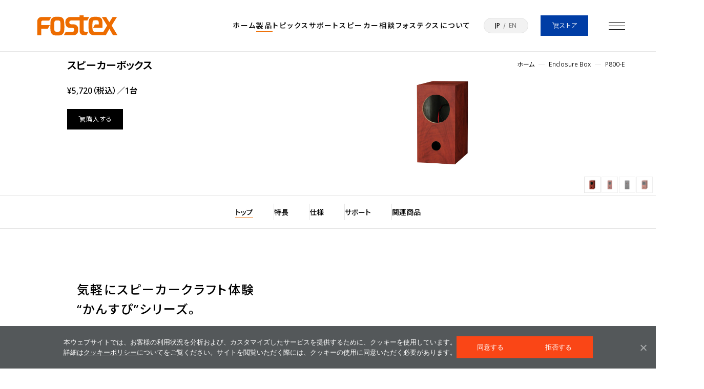

--- FILE ---
content_type: text/html; charset=UTF-8
request_url: https://www.fostex.jp/products/p800-e/
body_size: 22759
content:
<!DOCTYPE html>
<html dir="ltr" lang="ja" class="is-jp">
<head prefix="og: http://ogp.me/ns#">


<!-- Google tag (gtag.js) -->
<script async src="https://www.googletagmanager.com/gtag/js?id=G-TKJSLY7S57"></script>
<script>
  window.dataLayer = window.dataLayer || [];
  function gtag(){dataLayer.push(arguments);}
  gtag('js', new Date());

  gtag('config', 'G-TKJSLY7S57');
</script>



	<meta charset="utf-8" />
	<meta http-equiv="X-UA-Compatible" content="IE=edge" />
	<meta name="viewport" content="width=device-width,initial-scale=1,maximum-scale=1" />
	<title>P800-E | Fostex(フォステクス)Fostex(フォステクス)</title>
	<link rel="preconnect" href="https://fonts.googleapis.com">
	<link rel="preconnect" href="https://fonts.gstatic.com" crossorigin>
	<link href="https://fonts.googleapis.com/css2?family=Noto+Sans+JP:wght@100..900&family=Open+Sans:wght@300..800&display=swap" rel="stylesheet">
		<link rel="stylesheet" type="text/css" href="https://www.fostex.jp/cms/wp-content/themes/fostex_2024/assets/css/style.css?v6">
		<script data-cfasync="false" data-no-defer="1" data-no-minify="1" data-no-optimize="1">var ewww_webp_supported=!1;function check_webp_feature(A,e){var w;e=void 0!==e?e:function(){},ewww_webp_supported?e(ewww_webp_supported):((w=new Image).onload=function(){ewww_webp_supported=0<w.width&&0<w.height,e&&e(ewww_webp_supported)},w.onerror=function(){e&&e(!1)},w.src="data:image/webp;base64,"+{alpha:"UklGRkoAAABXRUJQVlA4WAoAAAAQAAAAAAAAAAAAQUxQSAwAAAARBxAR/Q9ERP8DAABWUDggGAAAABQBAJ0BKgEAAQAAAP4AAA3AAP7mtQAAAA=="}[A])}check_webp_feature("alpha");</script><script data-cfasync="false" data-no-defer="1" data-no-minify="1" data-no-optimize="1">var Arrive=function(c,w){"use strict";if(c.MutationObserver&&"undefined"!=typeof HTMLElement){var r,a=0,u=(r=HTMLElement.prototype.matches||HTMLElement.prototype.webkitMatchesSelector||HTMLElement.prototype.mozMatchesSelector||HTMLElement.prototype.msMatchesSelector,{matchesSelector:function(e,t){return e instanceof HTMLElement&&r.call(e,t)},addMethod:function(e,t,r){var a=e[t];e[t]=function(){return r.length==arguments.length?r.apply(this,arguments):"function"==typeof a?a.apply(this,arguments):void 0}},callCallbacks:function(e,t){t&&t.options.onceOnly&&1==t.firedElems.length&&(e=[e[0]]);for(var r,a=0;r=e[a];a++)r&&r.callback&&r.callback.call(r.elem,r.elem);t&&t.options.onceOnly&&1==t.firedElems.length&&t.me.unbindEventWithSelectorAndCallback.call(t.target,t.selector,t.callback)},checkChildNodesRecursively:function(e,t,r,a){for(var i,n=0;i=e[n];n++)r(i,t,a)&&a.push({callback:t.callback,elem:i}),0<i.childNodes.length&&u.checkChildNodesRecursively(i.childNodes,t,r,a)},mergeArrays:function(e,t){var r,a={};for(r in e)e.hasOwnProperty(r)&&(a[r]=e[r]);for(r in t)t.hasOwnProperty(r)&&(a[r]=t[r]);return a},toElementsArray:function(e){return e=void 0!==e&&("number"!=typeof e.length||e===c)?[e]:e}}),e=(l.prototype.addEvent=function(e,t,r,a){a={target:e,selector:t,options:r,callback:a,firedElems:[]};return this._beforeAdding&&this._beforeAdding(a),this._eventsBucket.push(a),a},l.prototype.removeEvent=function(e){for(var t,r=this._eventsBucket.length-1;t=this._eventsBucket[r];r--)e(t)&&(this._beforeRemoving&&this._beforeRemoving(t),(t=this._eventsBucket.splice(r,1))&&t.length&&(t[0].callback=null))},l.prototype.beforeAdding=function(e){this._beforeAdding=e},l.prototype.beforeRemoving=function(e){this._beforeRemoving=e},l),t=function(i,n){var o=new e,l=this,s={fireOnAttributesModification:!1};return o.beforeAdding(function(t){var e=t.target;e!==c.document&&e!==c||(e=document.getElementsByTagName("html")[0]);var r=new MutationObserver(function(e){n.call(this,e,t)}),a=i(t.options);r.observe(e,a),t.observer=r,t.me=l}),o.beforeRemoving(function(e){e.observer.disconnect()}),this.bindEvent=function(e,t,r){t=u.mergeArrays(s,t);for(var a=u.toElementsArray(this),i=0;i<a.length;i++)o.addEvent(a[i],e,t,r)},this.unbindEvent=function(){var r=u.toElementsArray(this);o.removeEvent(function(e){for(var t=0;t<r.length;t++)if(this===w||e.target===r[t])return!0;return!1})},this.unbindEventWithSelectorOrCallback=function(r){var a=u.toElementsArray(this),i=r,e="function"==typeof r?function(e){for(var t=0;t<a.length;t++)if((this===w||e.target===a[t])&&e.callback===i)return!0;return!1}:function(e){for(var t=0;t<a.length;t++)if((this===w||e.target===a[t])&&e.selector===r)return!0;return!1};o.removeEvent(e)},this.unbindEventWithSelectorAndCallback=function(r,a){var i=u.toElementsArray(this);o.removeEvent(function(e){for(var t=0;t<i.length;t++)if((this===w||e.target===i[t])&&e.selector===r&&e.callback===a)return!0;return!1})},this},i=new function(){var s={fireOnAttributesModification:!1,onceOnly:!1,existing:!1};function n(e,t,r){return!(!u.matchesSelector(e,t.selector)||(e._id===w&&(e._id=a++),-1!=t.firedElems.indexOf(e._id)))&&(t.firedElems.push(e._id),!0)}var c=(i=new t(function(e){var t={attributes:!1,childList:!0,subtree:!0};return e.fireOnAttributesModification&&(t.attributes=!0),t},function(e,i){e.forEach(function(e){var t=e.addedNodes,r=e.target,a=[];null!==t&&0<t.length?u.checkChildNodesRecursively(t,i,n,a):"attributes"===e.type&&n(r,i)&&a.push({callback:i.callback,elem:r}),u.callCallbacks(a,i)})})).bindEvent;return i.bindEvent=function(e,t,r){t=void 0===r?(r=t,s):u.mergeArrays(s,t);var a=u.toElementsArray(this);if(t.existing){for(var i=[],n=0;n<a.length;n++)for(var o=a[n].querySelectorAll(e),l=0;l<o.length;l++)i.push({callback:r,elem:o[l]});if(t.onceOnly&&i.length)return r.call(i[0].elem,i[0].elem);setTimeout(u.callCallbacks,1,i)}c.call(this,e,t,r)},i},o=new function(){var a={};function i(e,t){return u.matchesSelector(e,t.selector)}var n=(o=new t(function(){return{childList:!0,subtree:!0}},function(e,r){e.forEach(function(e){var t=e.removedNodes,e=[];null!==t&&0<t.length&&u.checkChildNodesRecursively(t,r,i,e),u.callCallbacks(e,r)})})).bindEvent;return o.bindEvent=function(e,t,r){t=void 0===r?(r=t,a):u.mergeArrays(a,t),n.call(this,e,t,r)},o};d(HTMLElement.prototype),d(NodeList.prototype),d(HTMLCollection.prototype),d(HTMLDocument.prototype),d(Window.prototype);var n={};return s(i,n,"unbindAllArrive"),s(o,n,"unbindAllLeave"),n}function l(){this._eventsBucket=[],this._beforeAdding=null,this._beforeRemoving=null}function s(e,t,r){u.addMethod(t,r,e.unbindEvent),u.addMethod(t,r,e.unbindEventWithSelectorOrCallback),u.addMethod(t,r,e.unbindEventWithSelectorAndCallback)}function d(e){e.arrive=i.bindEvent,s(i,e,"unbindArrive"),e.leave=o.bindEvent,s(o,e,"unbindLeave")}}(window,void 0),ewww_webp_supported=!1;function check_webp_feature(e,t){var r;ewww_webp_supported?t(ewww_webp_supported):((r=new Image).onload=function(){ewww_webp_supported=0<r.width&&0<r.height,t(ewww_webp_supported)},r.onerror=function(){t(!1)},r.src="data:image/webp;base64,"+{alpha:"UklGRkoAAABXRUJQVlA4WAoAAAAQAAAAAAAAAAAAQUxQSAwAAAARBxAR/Q9ERP8DAABWUDggGAAAABQBAJ0BKgEAAQAAAP4AAA3AAP7mtQAAAA==",animation:"UklGRlIAAABXRUJQVlA4WAoAAAASAAAAAAAAAAAAQU5JTQYAAAD/////AABBTk1GJgAAAAAAAAAAAAAAAAAAAGQAAABWUDhMDQAAAC8AAAAQBxAREYiI/gcA"}[e])}function ewwwLoadImages(e){if(e){for(var t=document.querySelectorAll(".batch-image img, .image-wrapper a, .ngg-pro-masonry-item a, .ngg-galleria-offscreen-seo-wrapper a"),r=0,a=t.length;r<a;r++)ewwwAttr(t[r],"data-src",t[r].getAttribute("data-webp")),ewwwAttr(t[r],"data-thumbnail",t[r].getAttribute("data-webp-thumbnail"));for(var i=document.querySelectorAll("div.woocommerce-product-gallery__image"),r=0,a=i.length;r<a;r++)ewwwAttr(i[r],"data-thumb",i[r].getAttribute("data-webp-thumb"))}for(var n=document.querySelectorAll("video"),r=0,a=n.length;r<a;r++)ewwwAttr(n[r],"poster",e?n[r].getAttribute("data-poster-webp"):n[r].getAttribute("data-poster-image"));for(var o,l=document.querySelectorAll("img.ewww_webp_lazy_load"),r=0,a=l.length;r<a;r++)e&&(ewwwAttr(l[r],"data-lazy-srcset",l[r].getAttribute("data-lazy-srcset-webp")),ewwwAttr(l[r],"data-srcset",l[r].getAttribute("data-srcset-webp")),ewwwAttr(l[r],"data-lazy-src",l[r].getAttribute("data-lazy-src-webp")),ewwwAttr(l[r],"data-src",l[r].getAttribute("data-src-webp")),ewwwAttr(l[r],"data-orig-file",l[r].getAttribute("data-webp-orig-file")),ewwwAttr(l[r],"data-medium-file",l[r].getAttribute("data-webp-medium-file")),ewwwAttr(l[r],"data-large-file",l[r].getAttribute("data-webp-large-file")),null!=(o=l[r].getAttribute("srcset"))&&!1!==o&&o.includes("R0lGOD")&&ewwwAttr(l[r],"src",l[r].getAttribute("data-lazy-src-webp"))),l[r].className=l[r].className.replace(/\bewww_webp_lazy_load\b/,"");for(var s=document.querySelectorAll(".ewww_webp"),r=0,a=s.length;r<a;r++)e?(ewwwAttr(s[r],"srcset",s[r].getAttribute("data-srcset-webp")),ewwwAttr(s[r],"src",s[r].getAttribute("data-src-webp")),ewwwAttr(s[r],"data-orig-file",s[r].getAttribute("data-webp-orig-file")),ewwwAttr(s[r],"data-medium-file",s[r].getAttribute("data-webp-medium-file")),ewwwAttr(s[r],"data-large-file",s[r].getAttribute("data-webp-large-file")),ewwwAttr(s[r],"data-large_image",s[r].getAttribute("data-webp-large_image")),ewwwAttr(s[r],"data-src",s[r].getAttribute("data-webp-src"))):(ewwwAttr(s[r],"srcset",s[r].getAttribute("data-srcset-img")),ewwwAttr(s[r],"src",s[r].getAttribute("data-src-img"))),s[r].className=s[r].className.replace(/\bewww_webp\b/,"ewww_webp_loaded");window.jQuery&&jQuery.fn.isotope&&jQuery.fn.imagesLoaded&&(jQuery(".fusion-posts-container-infinite").imagesLoaded(function(){jQuery(".fusion-posts-container-infinite").hasClass("isotope")&&jQuery(".fusion-posts-container-infinite").isotope()}),jQuery(".fusion-portfolio:not(.fusion-recent-works) .fusion-portfolio-wrapper").imagesLoaded(function(){jQuery(".fusion-portfolio:not(.fusion-recent-works) .fusion-portfolio-wrapper").isotope()}))}function ewwwWebPInit(e){ewwwLoadImages(e),ewwwNggLoadGalleries(e),document.arrive(".ewww_webp",function(){ewwwLoadImages(e)}),document.arrive(".ewww_webp_lazy_load",function(){ewwwLoadImages(e)}),document.arrive("videos",function(){ewwwLoadImages(e)}),"loading"==document.readyState?document.addEventListener("DOMContentLoaded",ewwwJSONParserInit):("undefined"!=typeof galleries&&ewwwNggParseGalleries(e),ewwwWooParseVariations(e))}function ewwwAttr(e,t,r){null!=r&&!1!==r&&e.setAttribute(t,r)}function ewwwJSONParserInit(){"undefined"!=typeof galleries&&check_webp_feature("alpha",ewwwNggParseGalleries),check_webp_feature("alpha",ewwwWooParseVariations)}function ewwwWooParseVariations(e){if(e)for(var t=document.querySelectorAll("form.variations_form"),r=0,a=t.length;r<a;r++){var i=t[r].getAttribute("data-product_variations"),n=!1;try{for(var o in i=JSON.parse(i))void 0!==i[o]&&void 0!==i[o].image&&(void 0!==i[o].image.src_webp&&(i[o].image.src=i[o].image.src_webp,n=!0),void 0!==i[o].image.srcset_webp&&(i[o].image.srcset=i[o].image.srcset_webp,n=!0),void 0!==i[o].image.full_src_webp&&(i[o].image.full_src=i[o].image.full_src_webp,n=!0),void 0!==i[o].image.gallery_thumbnail_src_webp&&(i[o].image.gallery_thumbnail_src=i[o].image.gallery_thumbnail_src_webp,n=!0),void 0!==i[o].image.thumb_src_webp&&(i[o].image.thumb_src=i[o].image.thumb_src_webp,n=!0));n&&ewwwAttr(t[r],"data-product_variations",JSON.stringify(i))}catch(e){}}}function ewwwNggParseGalleries(e){if(e)for(var t in galleries){var r=galleries[t];galleries[t].images_list=ewwwNggParseImageList(r.images_list)}}function ewwwNggLoadGalleries(e){e&&document.addEventListener("ngg.galleria.themeadded",function(e,t){window.ngg_galleria._create_backup=window.ngg_galleria.create,window.ngg_galleria.create=function(e,t){var r=$(e).data("id");return galleries["gallery_"+r].images_list=ewwwNggParseImageList(galleries["gallery_"+r].images_list),window.ngg_galleria._create_backup(e,t)}})}function ewwwNggParseImageList(e){for(var t in e){var r=e[t];if(void 0!==r["image-webp"]&&(e[t].image=r["image-webp"],delete e[t]["image-webp"]),void 0!==r["thumb-webp"]&&(e[t].thumb=r["thumb-webp"],delete e[t]["thumb-webp"]),void 0!==r.full_image_webp&&(e[t].full_image=r.full_image_webp,delete e[t].full_image_webp),void 0!==r.srcsets)for(var a in r.srcsets)nggSrcset=r.srcsets[a],void 0!==r.srcsets[a+"-webp"]&&(e[t].srcsets[a]=r.srcsets[a+"-webp"],delete e[t].srcsets[a+"-webp"]);if(void 0!==r.full_srcsets)for(var i in r.full_srcsets)nggFSrcset=r.full_srcsets[i],void 0!==r.full_srcsets[i+"-webp"]&&(e[t].full_srcsets[i]=r.full_srcsets[i+"-webp"],delete e[t].full_srcsets[i+"-webp"])}return e}check_webp_feature("alpha",ewwwWebPInit);</script>
		<!-- All in One SEO 4.9.2 - aioseo.com -->
	<meta name="robots" content="max-image-preview:large" />
	<meta name="author" content="fostex_admin"/>
	<link rel="canonical" href="https://www.fostex.jp/products/p800-e/" />
	<meta name="generator" content="All in One SEO (AIOSEO) 4.9.2" />
		<meta property="og:locale" content="ja_JP" />
		<meta property="og:site_name" content="Fostex(フォステクス) | 音は心の広がり" />
		<meta property="og:type" content="article" />
		<meta property="og:title" content="P800-E | Fostex(フォステクス)" />
		<meta property="og:url" content="https://www.fostex.jp/products/p800-e/" />
		<meta property="og:image" content="https://www.fostex.jp/cms/wp-content/uploads/P800-E_01.jpg" />
		<meta property="og:image:secure_url" content="https://www.fostex.jp/cms/wp-content/uploads/P800-E_01.jpg" />
		<meta property="og:image:width" content="2000" />
		<meta property="og:image:height" content="2000" />
		<meta property="article:published_time" content="2015-04-30T14:52:34+00:00" />
		<meta property="article:modified_time" content="2025-06-30T22:02:40+00:00" />
		<meta property="article:publisher" content="https://www.facebook.com/FostexCompany/" />
		<meta name="twitter:card" content="summary_large_image" />
		<meta name="twitter:site" content="@FOSTEX_INFO" />
		<meta name="twitter:title" content="P800-E | Fostex(フォステクス)" />
		<meta name="twitter:creator" content="@FOSTEX_INFO" />
		<meta name="twitter:image" content="https://www.fostex.jp/cms/wp-content/uploads/og.png" />
		<script type="application/ld+json" class="aioseo-schema">
			{"@context":"https:\/\/schema.org","@graph":[{"@type":"BreadcrumbList","@id":"https:\/\/www.fostex.jp\/products\/p800-e\/#breadcrumblist","itemListElement":[{"@type":"ListItem","@id":"https:\/\/www.fostex.jp#listItem","position":1,"name":"\u5bb6","item":"https:\/\/www.fostex.jp","nextItem":{"@type":"ListItem","@id":"https:\/\/www.fostex.jp\/products\/#listItem","name":"\u88fd\u54c1\u30da\u30fc\u30b8"}},{"@type":"ListItem","@id":"https:\/\/www.fostex.jp\/products\/#listItem","position":2,"name":"\u88fd\u54c1\u30da\u30fc\u30b8","item":"https:\/\/www.fostex.jp\/products\/","nextItem":{"@type":"ListItem","@id":"https:\/\/www.fostex.jp\/product_category\/speaker_unit\/#listItem","name":"\u30b9\u30d4\u30fc\u30ab\u30fc\u30e6\u30cb\u30c3\u30c8"},"previousItem":{"@type":"ListItem","@id":"https:\/\/www.fostex.jp#listItem","name":"\u5bb6"}},{"@type":"ListItem","@id":"https:\/\/www.fostex.jp\/product_category\/speaker_unit\/#listItem","position":3,"name":"\u30b9\u30d4\u30fc\u30ab\u30fc\u30e6\u30cb\u30c3\u30c8","item":"https:\/\/www.fostex.jp\/product_category\/speaker_unit\/","nextItem":{"@type":"ListItem","@id":"https:\/\/www.fostex.jp\/product_category\/enclosure-box\/#listItem","name":"Enclosure Box"},"previousItem":{"@type":"ListItem","@id":"https:\/\/www.fostex.jp\/products\/#listItem","name":"\u88fd\u54c1\u30da\u30fc\u30b8"}},{"@type":"ListItem","@id":"https:\/\/www.fostex.jp\/product_category\/enclosure-box\/#listItem","position":4,"name":"Enclosure Box","item":"https:\/\/www.fostex.jp\/product_category\/enclosure-box\/","nextItem":{"@type":"ListItem","@id":"https:\/\/www.fostex.jp\/product_category\/bass_reflex_type\/#listItem","name":"Bass Reflex type"},"previousItem":{"@type":"ListItem","@id":"https:\/\/www.fostex.jp\/product_category\/speaker_unit\/#listItem","name":"\u30b9\u30d4\u30fc\u30ab\u30fc\u30e6\u30cb\u30c3\u30c8"}},{"@type":"ListItem","@id":"https:\/\/www.fostex.jp\/product_category\/bass_reflex_type\/#listItem","position":5,"name":"Bass Reflex type","item":"https:\/\/www.fostex.jp\/product_category\/bass_reflex_type\/","nextItem":{"@type":"ListItem","@id":"https:\/\/www.fostex.jp\/products\/p800-e\/#listItem","name":"P800-E"},"previousItem":{"@type":"ListItem","@id":"https:\/\/www.fostex.jp\/product_category\/enclosure-box\/#listItem","name":"Enclosure Box"}},{"@type":"ListItem","@id":"https:\/\/www.fostex.jp\/products\/p800-e\/#listItem","position":6,"name":"P800-E","previousItem":{"@type":"ListItem","@id":"https:\/\/www.fostex.jp\/product_category\/bass_reflex_type\/#listItem","name":"Bass Reflex type"}}]},{"@type":"Organization","@id":"https:\/\/www.fostex.jp\/#organization","name":"Fostex(\u30d5\u30a9\u30b9\u30c6\u30af\u30b9)","description":"\u97f3\u306f\u5fc3\u306e\u5e83\u304c\u308a","url":"https:\/\/www.fostex.jp\/","logo":{"@type":"ImageObject","url":"https:\/\/www.fostex.jp\/cms\/wp-content\/uploads\/og.png","@id":"https:\/\/www.fostex.jp\/products\/p800-e\/#organizationLogo","width":3000,"height":1566},"image":{"@id":"https:\/\/www.fostex.jp\/products\/p800-e\/#organizationLogo"},"sameAs":["https:\/\/www.facebook.com\/FostexCompany\/","https:\/\/x.com\/FOSTEX_INFO\/","https:\/\/www.instagram.com\/fostex_info\/","https:\/\/www.youtube.com\/@FOSTEX_JP"]},{"@type":"Person","@id":"https:\/\/www.fostex.jp\/author\/fostex_admin\/#author","url":"https:\/\/www.fostex.jp\/author\/fostex_admin\/","name":"fostex_admin","image":{"@type":"ImageObject","@id":"https:\/\/www.fostex.jp\/products\/p800-e\/#authorImage","url":"https:\/\/secure.gravatar.com\/avatar\/992e5fb767ec0fca29105f219255af3f6f107f7441cce7db1063925d550c451c?s=96&d=mm&r=g","width":96,"height":96,"caption":"fostex_admin"}},{"@type":"WebPage","@id":"https:\/\/www.fostex.jp\/products\/p800-e\/#webpage","url":"https:\/\/www.fostex.jp\/products\/p800-e\/","name":"P800-E | Fostex(\u30d5\u30a9\u30b9\u30c6\u30af\u30b9)","inLanguage":"ja","isPartOf":{"@id":"https:\/\/www.fostex.jp\/#website"},"breadcrumb":{"@id":"https:\/\/www.fostex.jp\/products\/p800-e\/#breadcrumblist"},"author":{"@id":"https:\/\/www.fostex.jp\/author\/fostex_admin\/#author"},"creator":{"@id":"https:\/\/www.fostex.jp\/author\/fostex_admin\/#author"},"datePublished":"2015-04-30T23:52:34+09:00","dateModified":"2025-07-01T07:02:40+09:00"},{"@type":"WebSite","@id":"https:\/\/www.fostex.jp\/#website","url":"https:\/\/www.fostex.jp\/","name":"Fostex(\u30d5\u30a9\u30b9\u30c6\u30af\u30b9)","description":"\u97f3\u306f\u5fc3\u306e\u5e83\u304c\u308a","inLanguage":"ja","publisher":{"@id":"https:\/\/www.fostex.jp\/#organization"}}]}
		</script>
		<!-- All in One SEO -->

<link rel="alternate" href="https://www.fostex.jp/products/p800-e/" hreflang="ja" />
<link rel="alternate" href="https://www.fostex.jp/en/products/p800-e/" hreflang="en" />
<link rel="alternate" title="oEmbed (JSON)" type="application/json+oembed" href="https://www.fostex.jp/wp-json/oembed/1.0/embed?url=https%3A%2F%2Fwww.fostex.jp%2Fproducts%2Fp800-e%2F&#038;lang=ja" />
<link rel="alternate" title="oEmbed (XML)" type="text/xml+oembed" href="https://www.fostex.jp/wp-json/oembed/1.0/embed?url=https%3A%2F%2Fwww.fostex.jp%2Fproducts%2Fp800-e%2F&#038;format=xml&#038;lang=ja" />
<style id='wp-img-auto-sizes-contain-inline-css' type='text/css'>
img:is([sizes=auto i],[sizes^="auto," i]){contain-intrinsic-size:3000px 1500px}
/*# sourceURL=wp-img-auto-sizes-contain-inline-css */
</style>
<style id='wp-emoji-styles-inline-css' type='text/css'>

	img.wp-smiley, img.emoji {
		display: inline !important;
		border: none !important;
		box-shadow: none !important;
		height: 1em !important;
		width: 1em !important;
		margin: 0 0.07em !important;
		vertical-align: -0.1em !important;
		background: none !important;
		padding: 0 !important;
	}
/*# sourceURL=wp-emoji-styles-inline-css */
</style>
<style id='wp-block-library-inline-css' type='text/css'>
:root{--wp-block-synced-color:#7a00df;--wp-block-synced-color--rgb:122,0,223;--wp-bound-block-color:var(--wp-block-synced-color);--wp-editor-canvas-background:#ddd;--wp-admin-theme-color:#007cba;--wp-admin-theme-color--rgb:0,124,186;--wp-admin-theme-color-darker-10:#006ba1;--wp-admin-theme-color-darker-10--rgb:0,107,160.5;--wp-admin-theme-color-darker-20:#005a87;--wp-admin-theme-color-darker-20--rgb:0,90,135;--wp-admin-border-width-focus:2px}@media (min-resolution:192dpi){:root{--wp-admin-border-width-focus:1.5px}}.wp-element-button{cursor:pointer}:root .has-very-light-gray-background-color{background-color:#eee}:root .has-very-dark-gray-background-color{background-color:#313131}:root .has-very-light-gray-color{color:#eee}:root .has-very-dark-gray-color{color:#313131}:root .has-vivid-green-cyan-to-vivid-cyan-blue-gradient-background{background:linear-gradient(135deg,#00d084,#0693e3)}:root .has-purple-crush-gradient-background{background:linear-gradient(135deg,#34e2e4,#4721fb 50%,#ab1dfe)}:root .has-hazy-dawn-gradient-background{background:linear-gradient(135deg,#faaca8,#dad0ec)}:root .has-subdued-olive-gradient-background{background:linear-gradient(135deg,#fafae1,#67a671)}:root .has-atomic-cream-gradient-background{background:linear-gradient(135deg,#fdd79a,#004a59)}:root .has-nightshade-gradient-background{background:linear-gradient(135deg,#330968,#31cdcf)}:root .has-midnight-gradient-background{background:linear-gradient(135deg,#020381,#2874fc)}:root{--wp--preset--font-size--normal:16px;--wp--preset--font-size--huge:42px}.has-regular-font-size{font-size:1em}.has-larger-font-size{font-size:2.625em}.has-normal-font-size{font-size:var(--wp--preset--font-size--normal)}.has-huge-font-size{font-size:var(--wp--preset--font-size--huge)}.has-text-align-center{text-align:center}.has-text-align-left{text-align:left}.has-text-align-right{text-align:right}.has-fit-text{white-space:nowrap!important}#end-resizable-editor-section{display:none}.aligncenter{clear:both}.items-justified-left{justify-content:flex-start}.items-justified-center{justify-content:center}.items-justified-right{justify-content:flex-end}.items-justified-space-between{justify-content:space-between}.screen-reader-text{border:0;clip-path:inset(50%);height:1px;margin:-1px;overflow:hidden;padding:0;position:absolute;width:1px;word-wrap:normal!important}.screen-reader-text:focus{background-color:#ddd;clip-path:none;color:#444;display:block;font-size:1em;height:auto;left:5px;line-height:normal;padding:15px 23px 14px;text-decoration:none;top:5px;width:auto;z-index:100000}html :where(.has-border-color){border-style:solid}html :where([style*=border-top-color]){border-top-style:solid}html :where([style*=border-right-color]){border-right-style:solid}html :where([style*=border-bottom-color]){border-bottom-style:solid}html :where([style*=border-left-color]){border-left-style:solid}html :where([style*=border-width]){border-style:solid}html :where([style*=border-top-width]){border-top-style:solid}html :where([style*=border-right-width]){border-right-style:solid}html :where([style*=border-bottom-width]){border-bottom-style:solid}html :where([style*=border-left-width]){border-left-style:solid}html :where(img[class*=wp-image-]){height:auto;max-width:100%}:where(figure){margin:0 0 1em}html :where(.is-position-sticky){--wp-admin--admin-bar--position-offset:var(--wp-admin--admin-bar--height,0px)}@media screen and (max-width:600px){html :where(.is-position-sticky){--wp-admin--admin-bar--position-offset:0px}}

/*# sourceURL=wp-block-library-inline-css */
</style><style id='global-styles-inline-css' type='text/css'>
:root{--wp--preset--aspect-ratio--square: 1;--wp--preset--aspect-ratio--4-3: 4/3;--wp--preset--aspect-ratio--3-4: 3/4;--wp--preset--aspect-ratio--3-2: 3/2;--wp--preset--aspect-ratio--2-3: 2/3;--wp--preset--aspect-ratio--16-9: 16/9;--wp--preset--aspect-ratio--9-16: 9/16;--wp--preset--color--black: #000000;--wp--preset--color--cyan-bluish-gray: #abb8c3;--wp--preset--color--white: #ffffff;--wp--preset--color--pale-pink: #f78da7;--wp--preset--color--vivid-red: #cf2e2e;--wp--preset--color--luminous-vivid-orange: #ff6900;--wp--preset--color--luminous-vivid-amber: #fcb900;--wp--preset--color--light-green-cyan: #7bdcb5;--wp--preset--color--vivid-green-cyan: #00d084;--wp--preset--color--pale-cyan-blue: #8ed1fc;--wp--preset--color--vivid-cyan-blue: #0693e3;--wp--preset--color--vivid-purple: #9b51e0;--wp--preset--gradient--vivid-cyan-blue-to-vivid-purple: linear-gradient(135deg,rgb(6,147,227) 0%,rgb(155,81,224) 100%);--wp--preset--gradient--light-green-cyan-to-vivid-green-cyan: linear-gradient(135deg,rgb(122,220,180) 0%,rgb(0,208,130) 100%);--wp--preset--gradient--luminous-vivid-amber-to-luminous-vivid-orange: linear-gradient(135deg,rgb(252,185,0) 0%,rgb(255,105,0) 100%);--wp--preset--gradient--luminous-vivid-orange-to-vivid-red: linear-gradient(135deg,rgb(255,105,0) 0%,rgb(207,46,46) 100%);--wp--preset--gradient--very-light-gray-to-cyan-bluish-gray: linear-gradient(135deg,rgb(238,238,238) 0%,rgb(169,184,195) 100%);--wp--preset--gradient--cool-to-warm-spectrum: linear-gradient(135deg,rgb(74,234,220) 0%,rgb(151,120,209) 20%,rgb(207,42,186) 40%,rgb(238,44,130) 60%,rgb(251,105,98) 80%,rgb(254,248,76) 100%);--wp--preset--gradient--blush-light-purple: linear-gradient(135deg,rgb(255,206,236) 0%,rgb(152,150,240) 100%);--wp--preset--gradient--blush-bordeaux: linear-gradient(135deg,rgb(254,205,165) 0%,rgb(254,45,45) 50%,rgb(107,0,62) 100%);--wp--preset--gradient--luminous-dusk: linear-gradient(135deg,rgb(255,203,112) 0%,rgb(199,81,192) 50%,rgb(65,88,208) 100%);--wp--preset--gradient--pale-ocean: linear-gradient(135deg,rgb(255,245,203) 0%,rgb(182,227,212) 50%,rgb(51,167,181) 100%);--wp--preset--gradient--electric-grass: linear-gradient(135deg,rgb(202,248,128) 0%,rgb(113,206,126) 100%);--wp--preset--gradient--midnight: linear-gradient(135deg,rgb(2,3,129) 0%,rgb(40,116,252) 100%);--wp--preset--font-size--small: 13px;--wp--preset--font-size--medium: 20px;--wp--preset--font-size--large: 36px;--wp--preset--font-size--x-large: 42px;--wp--preset--spacing--20: 0.44rem;--wp--preset--spacing--30: 0.67rem;--wp--preset--spacing--40: 1rem;--wp--preset--spacing--50: 1.5rem;--wp--preset--spacing--60: 2.25rem;--wp--preset--spacing--70: 3.38rem;--wp--preset--spacing--80: 5.06rem;--wp--preset--shadow--natural: 6px 6px 9px rgba(0, 0, 0, 0.2);--wp--preset--shadow--deep: 12px 12px 50px rgba(0, 0, 0, 0.4);--wp--preset--shadow--sharp: 6px 6px 0px rgba(0, 0, 0, 0.2);--wp--preset--shadow--outlined: 6px 6px 0px -3px rgb(255, 255, 255), 6px 6px rgb(0, 0, 0);--wp--preset--shadow--crisp: 6px 6px 0px rgb(0, 0, 0);}:where(.is-layout-flex){gap: 0.5em;}:where(.is-layout-grid){gap: 0.5em;}body .is-layout-flex{display: flex;}.is-layout-flex{flex-wrap: wrap;align-items: center;}.is-layout-flex > :is(*, div){margin: 0;}body .is-layout-grid{display: grid;}.is-layout-grid > :is(*, div){margin: 0;}:where(.wp-block-columns.is-layout-flex){gap: 2em;}:where(.wp-block-columns.is-layout-grid){gap: 2em;}:where(.wp-block-post-template.is-layout-flex){gap: 1.25em;}:where(.wp-block-post-template.is-layout-grid){gap: 1.25em;}.has-black-color{color: var(--wp--preset--color--black) !important;}.has-cyan-bluish-gray-color{color: var(--wp--preset--color--cyan-bluish-gray) !important;}.has-white-color{color: var(--wp--preset--color--white) !important;}.has-pale-pink-color{color: var(--wp--preset--color--pale-pink) !important;}.has-vivid-red-color{color: var(--wp--preset--color--vivid-red) !important;}.has-luminous-vivid-orange-color{color: var(--wp--preset--color--luminous-vivid-orange) !important;}.has-luminous-vivid-amber-color{color: var(--wp--preset--color--luminous-vivid-amber) !important;}.has-light-green-cyan-color{color: var(--wp--preset--color--light-green-cyan) !important;}.has-vivid-green-cyan-color{color: var(--wp--preset--color--vivid-green-cyan) !important;}.has-pale-cyan-blue-color{color: var(--wp--preset--color--pale-cyan-blue) !important;}.has-vivid-cyan-blue-color{color: var(--wp--preset--color--vivid-cyan-blue) !important;}.has-vivid-purple-color{color: var(--wp--preset--color--vivid-purple) !important;}.has-black-background-color{background-color: var(--wp--preset--color--black) !important;}.has-cyan-bluish-gray-background-color{background-color: var(--wp--preset--color--cyan-bluish-gray) !important;}.has-white-background-color{background-color: var(--wp--preset--color--white) !important;}.has-pale-pink-background-color{background-color: var(--wp--preset--color--pale-pink) !important;}.has-vivid-red-background-color{background-color: var(--wp--preset--color--vivid-red) !important;}.has-luminous-vivid-orange-background-color{background-color: var(--wp--preset--color--luminous-vivid-orange) !important;}.has-luminous-vivid-amber-background-color{background-color: var(--wp--preset--color--luminous-vivid-amber) !important;}.has-light-green-cyan-background-color{background-color: var(--wp--preset--color--light-green-cyan) !important;}.has-vivid-green-cyan-background-color{background-color: var(--wp--preset--color--vivid-green-cyan) !important;}.has-pale-cyan-blue-background-color{background-color: var(--wp--preset--color--pale-cyan-blue) !important;}.has-vivid-cyan-blue-background-color{background-color: var(--wp--preset--color--vivid-cyan-blue) !important;}.has-vivid-purple-background-color{background-color: var(--wp--preset--color--vivid-purple) !important;}.has-black-border-color{border-color: var(--wp--preset--color--black) !important;}.has-cyan-bluish-gray-border-color{border-color: var(--wp--preset--color--cyan-bluish-gray) !important;}.has-white-border-color{border-color: var(--wp--preset--color--white) !important;}.has-pale-pink-border-color{border-color: var(--wp--preset--color--pale-pink) !important;}.has-vivid-red-border-color{border-color: var(--wp--preset--color--vivid-red) !important;}.has-luminous-vivid-orange-border-color{border-color: var(--wp--preset--color--luminous-vivid-orange) !important;}.has-luminous-vivid-amber-border-color{border-color: var(--wp--preset--color--luminous-vivid-amber) !important;}.has-light-green-cyan-border-color{border-color: var(--wp--preset--color--light-green-cyan) !important;}.has-vivid-green-cyan-border-color{border-color: var(--wp--preset--color--vivid-green-cyan) !important;}.has-pale-cyan-blue-border-color{border-color: var(--wp--preset--color--pale-cyan-blue) !important;}.has-vivid-cyan-blue-border-color{border-color: var(--wp--preset--color--vivid-cyan-blue) !important;}.has-vivid-purple-border-color{border-color: var(--wp--preset--color--vivid-purple) !important;}.has-vivid-cyan-blue-to-vivid-purple-gradient-background{background: var(--wp--preset--gradient--vivid-cyan-blue-to-vivid-purple) !important;}.has-light-green-cyan-to-vivid-green-cyan-gradient-background{background: var(--wp--preset--gradient--light-green-cyan-to-vivid-green-cyan) !important;}.has-luminous-vivid-amber-to-luminous-vivid-orange-gradient-background{background: var(--wp--preset--gradient--luminous-vivid-amber-to-luminous-vivid-orange) !important;}.has-luminous-vivid-orange-to-vivid-red-gradient-background{background: var(--wp--preset--gradient--luminous-vivid-orange-to-vivid-red) !important;}.has-very-light-gray-to-cyan-bluish-gray-gradient-background{background: var(--wp--preset--gradient--very-light-gray-to-cyan-bluish-gray) !important;}.has-cool-to-warm-spectrum-gradient-background{background: var(--wp--preset--gradient--cool-to-warm-spectrum) !important;}.has-blush-light-purple-gradient-background{background: var(--wp--preset--gradient--blush-light-purple) !important;}.has-blush-bordeaux-gradient-background{background: var(--wp--preset--gradient--blush-bordeaux) !important;}.has-luminous-dusk-gradient-background{background: var(--wp--preset--gradient--luminous-dusk) !important;}.has-pale-ocean-gradient-background{background: var(--wp--preset--gradient--pale-ocean) !important;}.has-electric-grass-gradient-background{background: var(--wp--preset--gradient--electric-grass) !important;}.has-midnight-gradient-background{background: var(--wp--preset--gradient--midnight) !important;}.has-small-font-size{font-size: var(--wp--preset--font-size--small) !important;}.has-medium-font-size{font-size: var(--wp--preset--font-size--medium) !important;}.has-large-font-size{font-size: var(--wp--preset--font-size--large) !important;}.has-x-large-font-size{font-size: var(--wp--preset--font-size--x-large) !important;}
/*# sourceURL=global-styles-inline-css */
</style>

<style id='classic-theme-styles-inline-css' type='text/css'>
/*! This file is auto-generated */
.wp-block-button__link{color:#fff;background-color:#32373c;border-radius:9999px;box-shadow:none;text-decoration:none;padding:calc(.667em + 2px) calc(1.333em + 2px);font-size:1.125em}.wp-block-file__button{background:#32373c;color:#fff;text-decoration:none}
/*# sourceURL=/wp-includes/css/classic-themes.min.css */
</style>
<link rel='stylesheet' id='contact-form-7-css' href='https://www.fostex.jp/cms/wp-content/plugins/contact-form-7/includes/css/styles.css?ver=6.1.4' type='text/css' media='all' />
<link rel='stylesheet' id='cf7msm_styles-css' href='https://www.fostex.jp/cms/wp-content/plugins/contact-form-7-multi-step-module-premium/resources/cf7msm.css?ver=4.5' type='text/css' media='all' />
<link rel='stylesheet' id='cookie-notice-front-css' href='https://www.fostex.jp/cms/wp-content/plugins/cookie-notice/css/front.min.css?ver=2.5.11' type='text/css' media='all' />
<script type="text/javascript" src="https://www.fostex.jp/cms/wp-includes/js/jquery/jquery.min.js?ver=3.7.1" id="jquery-core-js"></script>
<script type="text/javascript" src="https://www.fostex.jp/cms/wp-includes/js/jquery/jquery-migrate.min.js?ver=3.4.1" id="jquery-migrate-js"></script>
<script type="text/javascript" id="cookie-notice-front-js-before">
/* <![CDATA[ */
var cnArgs = {"ajaxUrl":"https:\/\/www.fostex.jp\/cms\/wp-admin\/admin-ajax.php","nonce":"fbd87d5132","hideEffect":"slide","position":"bottom","onScroll":false,"onScrollOffset":100,"onClick":false,"cookieName":"cookie_notice_accepted","cookieTime":2592000,"cookieTimeRejected":2592000,"globalCookie":false,"redirection":true,"cache":false,"revokeCookies":false,"revokeCookiesOpt":"automatic"};

//# sourceURL=cookie-notice-front-js-before
/* ]]> */
</script>
<script type="text/javascript" src="https://www.fostex.jp/cms/wp-content/plugins/cookie-notice/js/front.min.js?ver=2.5.11" id="cookie-notice-front-js"></script>
<link rel="https://api.w.org/" href="https://www.fostex.jp/wp-json/" /><link rel="EditURI" type="application/rsd+xml" title="RSD" href="https://www.fostex.jp/cms/xmlrpc.php?rsd" />
<meta name="generator" content="WordPress 6.9" />
<link rel='shortlink' href='https://www.fostex.jp/?p=937' />
<noscript><style>.lazyload[data-src]{display:none !important;}</style></noscript><style>.lazyload{background-image:none !important;}.lazyload:before{background-image:none !important;}</style><link rel="icon" href="https://www.fostex.jp/cms/wp-content/uploads/FX_LOGO-52x52.png" sizes="32x32" />
<link rel="icon" href="https://www.fostex.jp/cms/wp-content/uploads/FX_LOGO-236x236.png" sizes="192x192" />
<link rel="apple-touch-icon" href="https://www.fostex.jp/cms/wp-content/uploads/FX_LOGO-180x180.png" />
<meta name="msapplication-TileImage" content="https://www.fostex.jp/cms/wp-content/uploads/FX_LOGO-300x300.png" />
</head>
<body id="top" class="is-jp">
		<!------------------------- PRELOADER --------------------------->
	<div class="c-preloader js-preloader"></div>
	<!------------------------- /PRELOADER --------------------------->
  <!------------------------- HEADER --------------------------->
	<header class="l-header">
		<div class="l-header__inner js-header">
			<div class="l-header__header">
				<div class="l-header-logo">
					<a href="https://www.fostex.jp" class="l-header-logo__link">
						<svg class="l-header-logo__svg">
							<use xlink:href="https://www.fostex.jp/cms/wp-content/themes/fostex_2024/assets/sprites/logo.svg#fostex" />
						</svg>
					</a>
				</div>
			</div>
			<div class="l-header__body">
				<nav class="l-header-gnav">
					<ul class="l-header-gnav__menu">
						<li class="l-header-gnav__menu-item l-header-gnav__menu-item--home">
							<a href="https://www.fostex.jp" class="l-header-gnav__menu-link">ホーム</a>
						</li>
						<li class="l-header-gnav__menu-item l-header-gnav__menu-item--products js-megamenu-trigger">
							<a href="javascript:void(0)" class="l-header-gnav__menu-link">製品</a>
							<div class="l-header-gnav__dropdown js-megamenu">
								<div class="l-header-gnav__dropdown-wrap">
									<ul class="l-header-gnav__dropdown-menu" data-font-size="sm">
										<li class="l-header-gnav__dropdown-menu-item">
											<a href="https://www.fostex.jp/speaker-system/">
												<div class="l-header-gnav__dropdown-menu-box">
													<div class="l-header-gnav__dropdown-menu-img"><img src="[data-uri]" alt="スピーカーシステム" width="174" height="174" data-src="https://www.fostex.jp/cms/wp-content/themes/fostex_2024/assets/images/common/menu_speaker_system.jpg" decoding="async" class="lazyload ewww_webp_lazy_load" data-eio-rwidth="600" data-eio-rheight="600" data-src-webp="https://www.fostex.jp/cms/wp-content/themes/fostex_2024/assets/images/common/menu_speaker_system.jpg.webp"><noscript><img src="https://www.fostex.jp/cms/wp-content/themes/fostex_2024/assets/images/common/menu_speaker_system.jpg" alt="スピーカーシステム" width="174" height="174" data-eio="l"></noscript></div>
													<div class="l-header-gnav__dropdown-menu-label">スピーカーシステム</div>
												</div>
											</a>
										</li>
										<li class="l-header-gnav__dropdown-menu-item">
											<a href="https://www.fostex.jp/speaker-unit/">
												<div class="l-header-gnav__dropdown-menu-box">
													<div class="l-header-gnav__dropdown-menu-img"><img src="[data-uri]" alt="スピーカーユニット" width="174" height="174" data-src="https://www.fostex.jp/cms/wp-content/themes/fostex_2024/assets/images/common/menu_speaker_unit.jpg" decoding="async" class="lazyload ewww_webp_lazy_load" data-eio-rwidth="600" data-eio-rheight="600" data-src-webp="https://www.fostex.jp/cms/wp-content/themes/fostex_2024/assets/images/common/menu_speaker_unit.jpg.webp"><noscript><img src="https://www.fostex.jp/cms/wp-content/themes/fostex_2024/assets/images/common/menu_speaker_unit.jpg" alt="スピーカーユニット" width="174" height="174" data-eio="l"></noscript></div>
													<div class="l-header-gnav__dropdown-menu-label">スピーカーユニット</div>
												</div>
											</a>
										</li>
										<!-- <li class="l-header-gnav__dropdown-menu-item">
											<a href="https://www.fostex.jp/kanspi/" target="_blank" rel="noopener noreferrer">
												<div class="l-header-gnav__dropdown-menu-box">
													<div class="l-header-gnav__dropdown-menu-img"><img src="[data-uri]" alt="かんすぴ" width="174" height="174" data-src="https://www.fostex.jp/cms/wp-content/themes/fostex_2024/assets/images/common/menu_kanspi.jpg" decoding="async" class="lazyload ewww_webp_lazy_load" data-eio-rwidth="348" data-eio-rheight="348" data-src-webp="https://www.fostex.jp/cms/wp-content/themes/fostex_2024/assets/images/common/menu_kanspi.jpg.webp"><noscript><img src="https://www.fostex.jp/cms/wp-content/themes/fostex_2024/assets/images/common/menu_kanspi.jpg" alt="かんすぴ" width="174" height="174" data-eio="l"></noscript></div>
													<div class="l-header-gnav__dropdown-menu-label">かんすぴ</div>
												</div>
											</a>
										</li> -->
										<li class="l-header-gnav__dropdown-menu-item">
											<a href="https://www.fostex.jp/speaker-peripheral/">
												<div class="l-header-gnav__dropdown-menu-box">
													<div class="l-header-gnav__dropdown-menu-img"><img src="[data-uri]" alt="スピーカー周辺機器" width="174" height="174" data-src="https://www.fostex.jp/cms/wp-content/themes/fostex_2024/assets/images/common/menu_speaker_peripheral.jpg" decoding="async" class="lazyload ewww_webp_lazy_load" data-eio-rwidth="600" data-eio-rheight="600" data-src-webp="https://www.fostex.jp/cms/wp-content/themes/fostex_2024/assets/images/common/menu_speaker_peripheral.jpg.webp"><noscript><img src="https://www.fostex.jp/cms/wp-content/themes/fostex_2024/assets/images/common/menu_speaker_peripheral.jpg" alt="スピーカー周辺機器" width="174" height="174" data-eio="l"></noscript></div>
													<div class="l-header-gnav__dropdown-menu-label">スピーカー周辺機器</div>
												</div>
											</a>
										</li>
										<li class="l-header-gnav__dropdown-menu-item">
											<a href="https://www.fostex.jp/dac-headphoneamp/">
												<div class="l-header-gnav__dropdown-menu-box">
													<div class="l-header-gnav__dropdown-menu-img"><img src="[data-uri]" alt="DAC・ヘッドホンアンプ" width="174" height="174" data-src="https://www.fostex.jp/cms/wp-content/themes/fostex_2024/assets/images/common/menu_dac_headphoneamp.jpg" decoding="async" class="lazyload ewww_webp_lazy_load" data-eio-rwidth="600" data-eio-rheight="600" data-src-webp="https://www.fostex.jp/cms/wp-content/themes/fostex_2024/assets/images/common/menu_dac_headphoneamp.jpg.webp"><noscript><img src="https://www.fostex.jp/cms/wp-content/themes/fostex_2024/assets/images/common/menu_dac_headphoneamp.jpg" alt="DAC・ヘッドホンアンプ" width="174" height="174" data-eio="l"></noscript></div>
													<div class="l-header-gnav__dropdown-menu-label">DAC・ヘッドホンアンプ</div>
												</div>
											</a>
										</li>
										<li class="l-header-gnav__dropdown-menu-item">
											<a href="https://www.fostex.jp/headphone-earphone/">
												<div class="l-header-gnav__dropdown-menu-box">
													<div class="l-header-gnav__dropdown-menu-img"><img src="[data-uri]" alt="ヘッドホン・イヤホン" width="174" height="174" data-src="https://www.fostex.jp/cms/wp-content/themes/fostex_2024/assets/images/common/menu_headphone_earphone.jpg" decoding="async" class="lazyload ewww_webp_lazy_load" data-eio-rwidth="600" data-eio-rheight="600" data-src-webp="https://www.fostex.jp/cms/wp-content/themes/fostex_2024/assets/images/common/menu_headphone_earphone.jpg.webp"><noscript><img src="https://www.fostex.jp/cms/wp-content/themes/fostex_2024/assets/images/common/menu_headphone_earphone.jpg" alt="ヘッドホン・イヤホン" width="174" height="174" data-eio="l"></noscript></div>
													<div class="l-header-gnav__dropdown-menu-label">ヘッドホン・イヤホン</div>
												</div>
											</a>
										</li>
										<!-- <li class="l-header-gnav__dropdown-menu-item">
											<a href="https://www.fostex.jp/microphone/">
												<div class="l-header-gnav__dropdown-menu-box">
													<div class="l-header-gnav__dropdown-menu-img"><img src="[data-uri]" alt="マイクロホン" width="174" height="174" data-src="https://www.fostex.jp/cms/wp-content/themes/fostex_2024/assets/images/common/menu_microphone.jpg" decoding="async" class="lazyload ewww_webp_lazy_load" data-eio-rwidth="600" data-eio-rheight="600" data-src-webp="https://www.fostex.jp/cms/wp-content/themes/fostex_2024/assets/images/common/menu_microphone.jpg.webp"><noscript><img src="https://www.fostex.jp/cms/wp-content/themes/fostex_2024/assets/images/common/menu_microphone.jpg" alt="マイクロホン" width="174" height="174" data-eio="l"></noscript></div>
													<div class="l-header-gnav__dropdown-menu-label">マイクロホン</div>
												</div>
											</a>
										</li> -->
										<li class="l-header-gnav__dropdown-menu-item">
											<a href="https://www.fostex.jp/discontinued-products/">
												<div class="l-header-gnav__dropdown-menu-box">
													<div class="l-header-gnav__dropdown-menu-img"><img src="[data-uri]" alt="生産終了品" width="174" height="174" data-src="https://www.fostex.jp/cms/wp-content/themes/fostex_2024/assets/images/common/menu_discontinued_products.jpg" decoding="async" class="lazyload ewww_webp_lazy_load" data-eio-rwidth="600" data-eio-rheight="600" data-src-webp="https://www.fostex.jp/cms/wp-content/themes/fostex_2024/assets/images/common/menu_discontinued_products.jpg.webp"><noscript><img src="https://www.fostex.jp/cms/wp-content/themes/fostex_2024/assets/images/common/menu_discontinued_products.jpg" alt="生産終了品" width="174" height="174" data-eio="l"></noscript></div>
													<div class="l-header-gnav__dropdown-menu-label">生産終了品</div>
												</div>
											</a>
										</li>
									</ul>
								</div>
							</div>
						</li>
						<li class="l-header-gnav__menu-item l-header-gnav__menu-item--topics">
							<a href="https://www.fostex.jp/topics/" class="l-header-gnav__menu-link">トピックス</a>
						</li>
						<li class="l-header-gnav__menu-item l-header-gnav__menu-item--support js-megamenu-trigger">
							<a href="javascript:void(0)" class="l-header-gnav__menu-link">サポート</a>
							<div class="l-header-gnav__dropdown js-megamenu">
								<div class="l-header-gnav__dropdown-wrap">
									<ul class="l-header-gnav__dropdown-menu">
										<li class="l-header-gnav__dropdown-menu-item">
											<a href="https://www.fostex.jp/support/maintenance/">
												<div class="l-header-gnav__dropdown-menu-box">
													<div class="l-header-gnav__dropdown-menu-label">故障・修理のお問い合わせ</div>
												</div>
											</a>
										</li>
										<li class="l-header-gnav__dropdown-menu-item">
											<a href="https://www.fostex.jp/support/software/">
												<div class="l-header-gnav__dropdown-menu-box">
													<div class="l-header-gnav__dropdown-menu-label">各種ダウンロード</div>
												</div>
											</a>
										</li>
										<li class="l-header-gnav__dropdown-menu-item">
											<a href="https://www.fostex.jp/support/manual/">
												<div class="l-header-gnav__dropdown-menu-box">
													<div class="l-header-gnav__dropdown-menu-label">取扱説明書</div>
												</div>
											</a>
										</li>
										<li class="l-header-gnav__dropdown-menu-item">
											<a href="https://www.fostex.jp/support/doc/">
												<div class="l-header-gnav__dropdown-menu-box">
													<div class="l-header-gnav__dropdown-menu-label">適合証明書</div>
												</div>
											</a>
										</li>
										<li class="l-header-gnav__dropdown-menu-item">
											<a href="https://www.fostex.jp/contact/certificate/">
												<div class="l-header-gnav__dropdown-menu-box">
													<div class="l-header-gnav__dropdown-menu-label">該非判定書発行</div>
												</div>
											</a>
										</li>
									</ul>
								</div>
							</div>
						</li>
						<li class="l-header-gnav__menu-item l-header-gnav__menu-item--topics">
							<a href="https://www.fostex.jp/speaker-consult/" class="l-header-gnav__menu-link">スピーカー相談</a>
						</li>
						<li class="l-header-gnav__menu-item l-header-gnav__menu-item--about js-megamenu-trigger">
							<a href="javascript:void(0)" class="l-header-gnav__menu-link">フォステクスについて</a>
							<div class="l-header-gnav__dropdown js-megamenu">
								<div class="l-header-gnav__dropdown-wrap">
									<ul class="l-header-gnav__dropdown-menu">
										<li class="l-header-gnav__dropdown-menu-item">
											<a href="https://www.fostex.jp/brand/">
												<div class="l-header-gnav__dropdown-menu-box">
													<div class="l-header-gnav__dropdown-menu-label">ブランド</div>
												</div>
											</a>
										</li>
										<li class="l-header-gnav__dropdown-menu-item">
											<a href="https://www.fostex.jp/company-info/">
												<div class="l-header-gnav__dropdown-menu-box">
													<div class="l-header-gnav__dropdown-menu-label">会社概要</div>
												</div>
											</a>
										</li>
										<!-- <li class="l-header-gnav__dropdown-menu-item">
											<a href="https://www.fostex.jp/history/">
												<div class="l-header-gnav__dropdown-menu-box">
													<div class="l-header-gnav__dropdown-menu-label">ヒストリー</div>
												</div>
											</a>
										</li> -->
									</ul>
								</div>
							</div>
						</li>
					</ul>
				</nav>
				<div class="l-header-language"><div class="c-language"><div class="c-language__item"><a href="https://www.fostex.jp/products/p800-e/" class="js-lang-ja js-prevent is-current">JP</a></div><div class="c-language__bar"></div><div class="c-language__item"><a href="https://www.fostex.jp/en/products/p800-e/" class="js-lang-en js-prevent">EN</a></div></div></div>				<div class="l-header-buttons">
					<a href="https://store.fostex.jp/" target="_blank" class="c-button-rect" data-color="blue" data-size="sm" data-width="100%">
						<span class="c-button-rect__icon">
							<svg class="c-button-rect__icon-item c-svg-cart">
								<use xlink:href="https://www.fostex.jp/cms/wp-content/themes/fostex_2024/assets/sprites/icons.svg#cart"></use>
							</svg>
						</span>
						<span class="c-button-rect__label">ストア</span>
					</a>
				</div>
			</div>
		</div>
		<div class="l-header-bg js-header-bg"></div>
	</header>
	<!------------------------- /HEADER --------------------------->
	<!------------------------- GNAV --------------------------->
	<button class="l-gnav-toggle js-cursor-link js-gnav-toggle">
		<div class="l-gnav-toggle__inner">
			<div class="l-gnav-toggle__bar l-gnav-toggle__bar-1">
				<div class="l-gnav-toggle__bar-inner">
					<div class="l-gnav-toggle__bar-front"></div>
					<div class="l-gnav-toggle__bar-back"></div>
				</div>
			</div>
			<div class="l-gnav-toggle__bar l-gnav-toggle__bar-2">
				<div class="l-gnav-toggle__bar-inner">
					<div class="l-gnav-toggle__bar-front"></div>
					<div class="l-gnav-toggle__bar-back"></div>
				</div>
			</div>
			<div class="l-gnav-toggle__bar l-gnav-toggle__bar-3">
				<div class="l-gnav-toggle__bar-inner">
					<div class="l-gnav-toggle__bar-front"></div>
					<div class="l-gnav-toggle__bar-back"></div>
				</div>
			</div>
		</div>
	</button>
	<nav class="l-gnav js-gnav" onwheel="event.stopPropagation()">
		<div class="l-gnav__wrapper js-gnav-wrapper">
			<div class="l-gnav__inner">
				<div class="l-gnav__main">
					<div class="l-gnav__header">
						<div class="l-container">
							<div class="l-gnav__header-inner">
								<div class="l-gnav-logo">
									<a href="https://www.fostex.jp">
										<svg class="l-gnav-logo__svg">
											<use xlink:href="https://www.fostex.jp/cms/wp-content/themes/fostex_2024/assets/sprites/logo.svg#fostex" />
										</svg>
									</a>
								</div>
								<div class="l-gnav-language-mobile"><div class="c-language"><div class="c-language__item"><a href="https://www.fostex.jp/products/p800-e/" class="js-lang-ja js-prevent is-current">JP</a></div><div class="c-language__bar"></div><div class="c-language__item"><a href="https://www.fostex.jp/en/products/p800-e/" class="js-lang-en js-prevent">EN</a></div></div></div>								<div class="l-gnav-button">
									<div class="l-gnav-button__inner">
										<a href="https://store.fostex.jp/" target="_blank" class="c-button-rect" data-color="blue" data-size="sm" data-width="100%">
											<span class="c-button-rect__icon">
												<svg class="c-button-rect__icon-item c-svg-cart">
													<use xlink:href="https://www.fostex.jp/cms/wp-content/themes/fostex_2024/assets/sprites/icons.svg#cart"></use>
												</svg>
											</span>
											<span class="c-button-rect__label">ストア</span>
										</a>
									</div>
								</div>
							</div>
						</div>
					</div>
					<div class="l-gnav__body">
						<div class="l-gnav-search">
							<div class="l-container">
								<div class="l-gnav-search__inner">
									<form role="search" method="get" id="searchform" class="searchform" action="https://www.fostex.jp/">
	<div class="l-gnav-search__item">
				<input class="l-gnav-search__input" type="text" value="" name="s" id="s" placeholder="キーワードを入力してください" />
		<!-- <input id="searchsubmit" class="searchsubmin" type="submit" value=""  /> -->
		<div class="l-gnav-search__item-icon">
			<svg class="c-svg-search">
				<use xlink:href="https://www.fostex.jp/cms/wp-content/themes/fostex_2024/assets/sprites/icons.svg#search"></use>
			</svg>
		</div>
	</div>
</form>
								</div>
							</div>
						</div>
						<div class="l-container">
							<div class="l-gnav__body-row">
								<div class="l-gnav__body-col">
									<ul class="l-gnav-menu">
										<li class="l-gnav-menu__item js-gnav-item js-accordion">
											<span class="l-gnav-menu__link js-accordion-toggle" data-accordion-sp>
												<span class="l-gnav-menu__label">製品情報</span>
												<span class="l-gnav-menu__icon">
													<button class="c-button-switch">
														<div class="c-button-switch__inner">
															<span class="c-button-switch__item"></span>
															<span class="c-button-switch__item"></span>
														</div>
													</button>
												</span>
											</span>
											<div class="l-gnav-sub-menu__wrap js-accordion-body">
												<ul class="l-gnav-sub-menu">
													<li class="l-gnav-sub-menu__item js-gnav-item">
														<a href="https://www.fostex.jp/speaker-system/" class="l-gnav-sub-menu__link"><span class="l-gnav-sub-menu__label c-link-anim">スピーカーシステム</span></a>
													</li>
													<li class="l-gnav-sub-menu__item js-gnav-item">
														<a href="https://www.fostex.jp/speaker-unit/" class="l-gnav-sub-menu__link"><span class="l-gnav-sub-menu__label c-link-anim">スピーカーユニット</span></a>
													</li>
													<li class="l-gnav-sub-menu__item js-gnav-item">
														<a href="https://www.fostex.jp/speaker-peripheral/" class="l-gnav-sub-menu__link"><span class="l-gnav-sub-menu__label c-link-anim">スピーカー周辺機器</span></a>
													</li>
													<li class="l-gnav-sub-menu__item js-gnav-item">
														<a href="https://www.fostex.jp/dac-headphoneamp/" class="l-gnav-sub-menu__link"><span class="l-gnav-sub-menu__label c-link-anim">DAC・ヘッドホンアンプ</span></a>
													</li>
													<li class="l-gnav-sub-menu__item js-gnav-item">
														<a href="https://www.fostex.jp/headphone-earphone/" class="l-gnav-sub-menu__link"><span class="l-gnav-sub-menu__label c-link-anim">ヘッドホン・イヤホン</span></a>
													</li>
													<li class="l-gnav-sub-menu__item js-gnav-item">
														<a href="https://www.fostex.jp/microphone/" class="l-gnav-sub-menu__link"><span class="l-gnav-sub-menu__label c-link-anim">マイクロホン</span></a>
													</li>
													<!-- <li class="l-gnav-sub-menu__item js-gnav-item">
														<a href="https://www.fostex.jp/kanspi/" class="l-gnav-sub-menu__link" target="_blank" rel="noopener noreferrer"><span class="l-gnav-sub-menu__label c-link-anim">かんすぴ</span></a>
													</li> -->
													<li class="l-gnav-sub-menu__item js-gnav-item">
														<a href="https://www.fostex.jp/discontinued-products/" class="l-gnav-sub-menu__link"><span class="l-gnav-sub-menu__label c-link-anim">生産終了品</span></a>
													</li>
												</ul>
											</div>
										</li>
									</ul>
								</div>
								<div class="l-gnav__body-col">
									<ul class="l-gnav-menu">
										<li class="l-gnav-menu__item js-gnav-item js-accordion">
											<span class="l-gnav-menu__link js-accordion-toggle" data-accordion-sp>
												<span class="l-gnav-menu__label">トピックス</span>
												<span class="l-gnav-menu__icon">
													<button class="c-button-switch">
														<div class="c-button-switch__inner">
															<span class="c-button-switch__item"></span>
															<span class="c-button-switch__item"></span>
														</div>
													</button>
												</span>
											</span>
											<div class="l-gnav-sub-menu__wrap js-accordion-body">
												<ul class="l-gnav-sub-menu js-accordion-body">
													<li class="l-gnav-sub-menu__item">
														<a href="https://www.fostex.jp/topics/" class="l-gnav-sub-menu__link"><span class="l-gnav-sub-menu__label c-link-anim">ALL</span></a>
													</li>
																											<li class="l-gnav-sub-menu__item">
															<a href="https://www.fostex.jp/category/new-product/" class="l-gnav-sub-menu__link">
																<span class="l-gnav-sub-menu__label c-link-anim">
																	新製品																</span>
															</a>
														</li>
																											<li class="l-gnav-sub-menu__item">
															<a href="https://www.fostex.jp/category/events/" class="l-gnav-sub-menu__link">
																<span class="l-gnav-sub-menu__label c-link-anim">
																	イベント																</span>
															</a>
														</li>
																											<li class="l-gnav-sub-menu__item">
															<a href="https://www.fostex.jp/category/campaign/" class="l-gnav-sub-menu__link">
																<span class="l-gnav-sub-menu__label c-link-anim">
																	キャンペーン																</span>
															</a>
														</li>
																											<li class="l-gnav-sub-menu__item">
															<a href="https://www.fostex.jp/category/library/" class="l-gnav-sub-menu__link">
																<span class="l-gnav-sub-menu__label c-link-anim">
																	ライブラリー																</span>
															</a>
														</li>
																											<li class="l-gnav-sub-menu__item">
															<a href="https://www.fostex.jp/category/support/" class="l-gnav-sub-menu__link">
																<span class="l-gnav-sub-menu__label c-link-anim">
																	サポート																</span>
															</a>
														</li>
																											<li class="l-gnav-sub-menu__item">
															<a href="https://www.fostex.jp/category/information/" class="l-gnav-sub-menu__link">
																<span class="l-gnav-sub-menu__label c-link-anim">
																	お知らせ																</span>
															</a>
														</li>
																											<li class="l-gnav-sub-menu__item">
															<a href="https://www.fostex.jp/category/other/" class="l-gnav-sub-menu__link">
																<span class="l-gnav-sub-menu__label c-link-anim">
																	その他																</span>
															</a>
														</li>
																										<!-- <li class="l-gnav-sub-menu__item">
														<a href="https://www.fostex.jp/topics/" class="l-gnav-sub-menu__link"><span class="l-gnav-sub-menu__label c-link-anim">新製品</span></a>
													</li>
													<li class="l-gnav-sub-menu__item">
														<a href="https://www.fostex.jp/topics/" class="l-gnav-sub-menu__link"><span class="l-gnav-sub-menu__label c-link-anim">イベント</span></a>
													</li>
													<li class="l-gnav-sub-menu__item">
														<a href="https://www.fostex.jp/topics/" class="l-gnav-sub-menu__link"><span class="l-gnav-sub-menu__label c-link-anim">キャンペーン</span></a>
													</li>
													<li class="l-gnav-sub-menu__item">
														<a href="https://www.fostex.jp/topics/" class="l-gnav-sub-menu__link"><span class="l-gnav-sub-menu__label c-link-anim">サポート</span></a>
													</li>
													<li class="l-gnav-sub-menu__item">
														<a href="https://www.fostex.jp/topics/" class="l-gnav-sub-menu__link"><span class="l-gnav-sub-menu__label c-link-anim">その他</span></a>
													</li> -->
												</ul>
											</div>
										</li>
									</ul>
								</div>
								<div class="l-gnav__body-col">
									<ul class="l-gnav-menu">
										<li class="l-gnav-menu__item js-gnav-item js-accordion">
											<span class="l-gnav-menu__link js-accordion-toggle" data-accordion-sp>
												<span class="l-gnav-menu__label">サポート</span>
												<span class="l-gnav-menu__icon">
													<button class="c-button-switch">
														<div class="c-button-switch__inner">
															<span class="c-button-switch__item"></span>
															<span class="c-button-switch__item"></span>
														</div>
													</button>
												</span>
											</span>
											<div class="l-gnav-sub-menu__wrap js-accordion-body">
												<ul class="l-gnav-sub-menu js-accordion-body">
													<li class="l-gnav-sub-menu__item">
														<a href="https://www.fostex.jp/support/maintenance/" class="l-gnav-sub-menu__link"><span class="l-gnav-sub-menu__label c-link-anim">故障・修理のお問い合わせ</span></a>
													</li>
													<li class="l-gnav-sub-menu__item">
														<a href="https://www.fostex.jp/support/software/" class="l-gnav-sub-menu__link"><span class="l-gnav-sub-menu__label c-link-anim">各種ダウンロード</span></a>
													</li>
													<li class="l-gnav-sub-menu__item">
														<a href="https://www.fostex.jp/contact/certificate/" class="l-gnav-sub-menu__link"><span class="l-gnav-sub-menu__label c-link-anim">非該当証明書発行</span></a>
													</li>
													<li class="l-gnav-sub-menu__item">
														<a href="https://www.fostex.jp/support/manual/" class="l-gnav-sub-menu__link"><span class="l-gnav-sub-menu__label c-link-anim">取扱説明書</span></a>
													</li>				
													<li class="l-gnav-sub-menu__item">
														<a href="https://www.fostex.jp/support/doc/" class="l-gnav-sub-menu__link"><span class="l-gnav-sub-menu__label c-link-anim">適合証明書</span></a>
													</li>													
													<li class="l-gnav-sub-menu__item">
														<a href="https://www.xperience.jp/fostex-inquiry/" class="l-gnav-sub-menu__link"><span class="l-gnav-sub-menu__label c-link-anim">スピーカー工作の相談（外部リンク）</span></a>
													</li>
												</ul>
											</div>
										</li>
									</ul>
								</div>
								<div class="l-gnav__body-col">
									<ul class="l-gnav-menu">
										<li class="l-gnav-menu__item js-gnav-item js-accordion">
											<span class="l-gnav-menu__link js-accordion-toggle" data-accordion-sp>
												<span class="l-gnav-menu__label">会社情報</span>
												<span class="l-gnav-menu__icon">
													<button class="c-button-switch">
														<div class="c-button-switch__inner">
															<span class="c-button-switch__item"></span>
															<span class="c-button-switch__item"></span>
														</div>
													</button>
												</span>
											</span>
											<div class="l-gnav-sub-menu__wrap js-accordion-body">
												<ul class="l-gnav-sub-menu js-accordion-body">
													<li class="l-gnav-sub-menu__item">
														<a href="https://www.fostex.jp/brand/" class="l-gnav-sub-menu__link"><span class="l-gnav-sub-menu__label c-link-anim">ブランド</span></a>
													</li>
													<li class="l-gnav-sub-menu__item">
														<a href="https://www.fostex.jp/company-info/" class="l-gnav-sub-menu__link"><span class="l-gnav-sub-menu__label c-link-anim">会社概要</span></a>
													</li>
													<!-- <li class="l-gnav-sub-menu__item">
														<a href="https://www.fostex.jp/history/" class="l-gnav-sub-menu__link"><span class="l-gnav-sub-menu__label c-link-anim">ヒストリー</span></a>
													</li> -->
												</ul>
											</div>
										</li>
									</ul>
								</div>
								<div class="l-gnav__body-col">
									<ul class="l-gnav-menu">
										<li class="l-gnav-menu__item js-gnav-item js-accordion">
											<span class="l-gnav-menu__link js-accordion-toggle" data-accordion-sp>
												<span class="l-gnav-menu__label">お問い合わせ</span>
												<span class="l-gnav-menu__icon">
													<button class="c-button-switch">
														<div class="c-button-switch__inner">
															<span class="c-button-switch__item"></span>
															<span class="c-button-switch__item"></span>
														</div>
													</button>
												</span>
											</span>
											<div class="l-gnav-sub-menu__wrap js-accordion-body">
												<ul class="l-gnav-sub-menu js-accordion-body">
													<li class="l-gnav-sub-menu__item">
														<a href="https://www.fostex.jp/contact/" class="l-gnav-sub-menu__link"><span class="l-gnav-sub-menu__label c-link-anim">お問い合わせ TOPページ</span></a>
													</li>
												</ul>
											</div>
										</li>
									</ul>
								</div>
							</div>
						</div>
					</div>
					<div class="l-gnav__footer">
						<div class="l-container">
							<div class="l-gnav__footer-inner">
								<ul class="l-gnav-link">
									<li class="l-gnav-link__item">
										<a href="https://www.fostex.jp/privacy-policy/" class="l-gnav-link__item-link">
											<span class="l-gnav-link__item-label c-link-anim">プライバシーポリシー</span>
										</a>
									</li>
									<li class="l-gnav-link__item">
										<a href="https://www.fostex.jp/cookie/" class="l-gnav-link__item-link">
											<span class="l-gnav-link__item-label c-link-anim">クッキーポリシー</span>
										</a>
									</li>
									<li class="l-gnav-link__item">
										<a href="https://www.fostex.jp/warranty-contracts/" class="l-gnav-link__item-link">
											<span class="l-gnav-link__item-label c-link-anim">保証約款</span>
										</a>
									</li>
								</ul>
								<ul class="l-gnav-sns">
									<li class="l-gnav-sns__item">
										<a href="https://www.instagram.com/fostex_info/" class="l-gnav-sns__item-link" target="_blank" rel="noopener noreferrer">
											<svg class="c-svg-instagram">
												<use xlink:href="https://www.fostex.jp/cms/wp-content/themes/fostex_2024/assets/sprites/icons.svg#instagram" />
											</svg>
										</a>
									</li>
									<li class="l-gnav-sns__item">
										<a href="https://x.com/FOSTEX_INFO/" class="l-gnav-sns__item-link" target="_blank" rel="noopener noreferrer">
											<svg class="c-svg-x">
												<use xlink:href="https://www.fostex.jp/cms/wp-content/themes/fostex_2024/assets/sprites/icons.svg#x" />
											</svg>
										</a>
									</li>
									<li class="l-gnav-sns__item">
										<a href="https://www.facebook.com/FostexCompany/" class="l-gnav-sns__item-link" target="_blank" rel="noopener noreferrer">
											<svg class="c-svg-facebook">
												<use xlink:href="https://www.fostex.jp/cms/wp-content/themes/fostex_2024/assets/sprites/icons.svg#facebook" />
											</svg>
										</a>
									</li>
									<li class="l-gnav-sns__item">
										<a href="https://www.youtube.com/@FOSTEX_JP" class="l-gnav-sns__item-link" target="_blank" rel="noopener noreferrer">
											<svg class="c-svg-youtube">
												<use xlink:href="https://www.fostex.jp/cms/wp-content/themes/fostex_2024/assets/sprites/icons.svg#youtube" />
											</svg>
										</a>
									</li>
								</ul>
							</div>
						</div>
					</div>
				</div>
			</div>
			<div class="l-gnav-bg js-gnav-bg"></div>
		</div>
	</nav>
	<!-------------------------/ GNAV --------------------------->		<!------------------------- WRAPPER --------------------------->
		<div id="wrapper" class="l-wrapper js-wrapper">    <!------------------------- MAIN --------------------------->
    <main class="l-main is-products">
        <!------------------------- CONTENT --------------------------->
        <div id="content" class="l-content">
            <!------------------------- BREADCRUMBS --------------------------->
            <div class="c-breadcrumbs">
                <div class="c-breadcrumbs__inner">
                    <ul class="c-breadcrumbs__list">
                        <li class="c-breadcrumbs__list-item">
                            <a href="https://www.fostex.jp" class="c-breadcrumbs__list-link">ホーム</a>
                        </li>
                                                <li class="c-breadcrumbs__list-item">
                            Enclosure Box                        </li>
                                                <li class="c-breadcrumbs__list-item">
                            P800-E                        </li>
                    </ul>
                </div>
            </div>
            <!-------------------------/ BREADCRUMBS --------------------------->
            <section class="p-product-kv">
    <div class="p-product-kv__inner">
        <div class="p-product-kv__body">
            <div class="p-product-kv__body-inner">
                <div class="l-container">
                    <div class="p-product-kv__heading">
                        <span class="p-product-kv__heading-label">Bass Reflex type</span>
                        <h1 class="p-product-kv__heading-main">P800-E</h1>
                        <span class="p-product-kv__heading-sub">スピーカーボックス</span>
                    </div>
                    <!-- <div class="p-product-kv__copy">
                        黒胡桃無垢材とアルミニウム材が織りなす<br>
                        独創のオープン型プレミアム・ヘッドホン
                    </div> -->
                                            <div class="p-product-kv__price">
                                                        <div class="p-product-kv__price-item">
                            <span class="p-product-kv__price-main">¥5,720（税込）／1台</span>                            </div>
                                                    </div>
                                                           
                    <div class="p-product-kv__button">
                                                                            <div class="p-product-kv__button-item">
                                <a href="https://store.fostex.jp/shopdetail/000000000093/" target="_blank" class="c-button-rect" data-color="dark" data-size="sm" data-width="100%">
                                    <span class="c-button-rect__icon">
                                        <svg class="c-button-rect__icon-item c-svg-cart">
                                            <use xlink:href="https://www.fostex.jp/cms/wp-content/themes/fostex_2024/assets/sprites/icons.svg#cart"></use>
                                        </svg>
                                    </span>
                                    <span class="c-button-rect__label">購入する</span>
                                </a>
                            </div>
                                                        
                                                                                                    </div>
                                    </div>
            </div>
        </div>
        <div class="p-product-kv__image">
            <div class="p-product-kv__mian-image swiper-container js-product-img-slider-main">
                <div class="swiper-wrapper">
                                                                    <div class="p-product-kv__mian-image-item swiper-slide">
                            <img src="[data-uri]" alt="P800-E" data-src="https://www.fostex.jp/cms/wp-content/uploads/P800-E_01.jpg" decoding="async" class="lazyload ewww_webp_lazy_load" data-eio-rwidth="2000" data-eio-rheight="2000" data-src-webp="https://www.fostex.jp/cms/wp-content/uploads/P800-E_01.jpg.webp"><noscript><img src="https://www.fostex.jp/cms/wp-content/uploads/P800-E_01.jpg" alt="P800-E" data-eio="l"></noscript>
                            <p class="p-product-kv__mian-image-item-caption"></p>
                        </div>
                                                                    <div class="p-product-kv__mian-image-item swiper-slide">
                            <img src="[data-uri]" alt="P800-E" data-src="https://www.fostex.jp/cms/wp-content/uploads/P800-E_02.jpg" decoding="async" class="lazyload ewww_webp_lazy_load" data-eio-rwidth="2000" data-eio-rheight="2000" data-src-webp="https://www.fostex.jp/cms/wp-content/uploads/P800-E_02.jpg.webp"><noscript><img src="https://www.fostex.jp/cms/wp-content/uploads/P800-E_02.jpg" alt="P800-E" data-eio="l"></noscript>
                            <p class="p-product-kv__mian-image-item-caption"></p>
                        </div>
                                                                    <div class="p-product-kv__mian-image-item swiper-slide">
                            <img src="[data-uri]" alt="P800-E" data-src="https://www.fostex.jp/cms/wp-content/uploads/P800-E_03.jpg" decoding="async" class="lazyload ewww_webp_lazy_load" data-eio-rwidth="2000" data-eio-rheight="2000" data-src-webp="https://www.fostex.jp/cms/wp-content/uploads/P800-E_03.jpg.webp"><noscript><img src="https://www.fostex.jp/cms/wp-content/uploads/P800-E_03.jpg" alt="P800-E" data-eio="l"></noscript>
                            <p class="p-product-kv__mian-image-item-caption"></p>
                        </div>
                                                                    <div class="p-product-kv__mian-image-item swiper-slide">
                            <img src="[data-uri]" alt="P800-E" data-src="https://www.fostex.jp/cms/wp-content/uploads/P800-E_04.jpg" decoding="async" class="lazyload ewww_webp_lazy_load" data-eio-rwidth="2000" data-eio-rheight="2000" data-src-webp="https://www.fostex.jp/cms/wp-content/uploads/P800-E_04.jpg.webp"><noscript><img src="https://www.fostex.jp/cms/wp-content/uploads/P800-E_04.jpg" alt="P800-E" data-eio="l"></noscript>
                            <p class="p-product-kv__mian-image-item-caption">※スピーカーユニットは別売りとなります。</p>
                        </div>
                                    </div>
            </div>
            <div class="p-product-kv__thumbnail-image swiper-container js-product-img-slider-thumbnail">
                <div class="swiper-wrapper">
                                                                    <div class="p-product-kv__thumbnail-image-item swiper-slide">
                            <img src="[data-uri]" data-src="https://www.fostex.jp/cms/wp-content/uploads/P800-E_01.jpg" decoding="async" class="lazyload ewww_webp_lazy_load" data-eio-rwidth="2000" data-eio-rheight="2000" data-src-webp="https://www.fostex.jp/cms/wp-content/uploads/P800-E_01.jpg.webp"><noscript><img src="https://www.fostex.jp/cms/wp-content/uploads/P800-E_01.jpg" data-eio="l"></noscript>
                        </div>
                                                                    <div class="p-product-kv__thumbnail-image-item swiper-slide">
                            <img src="[data-uri]" data-src="https://www.fostex.jp/cms/wp-content/uploads/P800-E_02.jpg" decoding="async" class="lazyload ewww_webp_lazy_load" data-eio-rwidth="2000" data-eio-rheight="2000" data-src-webp="https://www.fostex.jp/cms/wp-content/uploads/P800-E_02.jpg.webp"><noscript><img src="https://www.fostex.jp/cms/wp-content/uploads/P800-E_02.jpg" data-eio="l"></noscript>
                        </div>
                                                                    <div class="p-product-kv__thumbnail-image-item swiper-slide">
                            <img src="[data-uri]" data-src="https://www.fostex.jp/cms/wp-content/uploads/P800-E_03.jpg" decoding="async" class="lazyload ewww_webp_lazy_load" data-eio-rwidth="2000" data-eio-rheight="2000" data-src-webp="https://www.fostex.jp/cms/wp-content/uploads/P800-E_03.jpg.webp"><noscript><img src="https://www.fostex.jp/cms/wp-content/uploads/P800-E_03.jpg" data-eio="l"></noscript>
                        </div>
                                                                    <div class="p-product-kv__thumbnail-image-item swiper-slide">
                            <img src="[data-uri]" data-src="https://www.fostex.jp/cms/wp-content/uploads/P800-E_04.jpg" decoding="async" class="lazyload ewww_webp_lazy_load" data-eio-rwidth="2000" data-eio-rheight="2000" data-src-webp="https://www.fostex.jp/cms/wp-content/uploads/P800-E_04.jpg.webp"><noscript><img src="https://www.fostex.jp/cms/wp-content/uploads/P800-E_04.jpg" data-eio="l"></noscript>
                        </div>
                                    </div>
            </div>
        </div>
    </div>
</section>
            <section id="contentBody" class="l-content-body" data-pb="none">
                <div class="c-anchor-sticky">
                    <div class="c-anchor p-product-nav js-anchor-nav" data-sticky="top">
    <div class="c-anchor-link">
        <div class="l-container">
            <div class="c-anchor-link__inner">
                <div class="p-product-nav__inner">
                    <div class="c-anchor-link__list">
                        <div class="c-anchor-link__item js-anchor-nav-item">
                            <a href="#top" class="c-anchor-link__item-link js-scroll">トップ</a>
                        </div>
                                                                        <div class="c-anchor-link__item js-anchor-nav-item" data-menu="feature">
                            <a href="#feature" class="c-anchor-link__item-link js-scroll">特長</a>
                        </div>
                                                                                                <div class="c-anchor-link__item js-anchor-nav-item" data-menu="specs">
                            <a href="#specs" class="c-anchor-link__item-link js-scroll">仕様</a>
                        </div>
                                                                        <div class="c-anchor-link__item js-anchor-nav-item" data-menu="support">
                            <a href="#support" class="c-anchor-link__item-link js-scroll">サポート</a>
                        </div>
                                                                        <div class="c-anchor-link__item js-anchor-nav-item" data-menu="related-products">
                            <a href="#related-products" class="c-anchor-link__item-link js-scroll">関連商品</a>
                        </div>
                                            </div>
                </div>
            </div>
        </div>
    </div>
</div>
                    <section class="p-product-body">
                        <section class="c-section" data-pt="sm" data-pb="md">
                            <div class="l-container" data-width="md">
                                <div class="c-block c-editor">											
    	
    <h2>気軽にスピーカークラフト体験<br />
“かんすぴ”シリーズ。</h2>
                <p>フルレンジスピーカーの魅力を手軽に楽しめる8cm口径スピーカーユニット用バスレフ型スピーカーボックス。</p>
    
                </div>
                                                            </div>
                        </section>
                        
                        
<!-- feature -->
<section id="feature" class="c-section js-anchor-content" data-border="top" data-pb="md" data-pt="none">
    <div class="l-container">
        <h2 class="c-heading-section" data-size="lg">
            <span class="c-heading-section__main">特長</span>
        </h2>
    </div>
    <div class="l-container" data-width="md">
                                    <div class="c-block text">
                                            <h3 class="c-heading" data-border="" data-size="md">フルレンジスピーカーの魅力を手軽に楽しめる<br />
バスレフ型スピーカーボックス</h3>
                                                                <div class="c-editor"><p>ターミナル、内部配線コード、吸音材等はすべて組み込み済みで、音質を調整してあります。</p>
<p>&nbsp;</p>
<p>内部配線コードをスピーカーユニット端子に接続し、付属の木ネジでスピーカーユニットを取り付ける簡単な組み立てで、高品位な音質を楽しんでいただけます。</p>
<p>&nbsp;</p>
<p>取り付け可能なスピーカーユニットは、P800Kを始めFE83En、FF85WKなどです。</p>
</div>
                                    </div>
                        </div>
</section>
<!--/ feature -->
                        
                        
<!-- specs -->
<section id="specs" class="c-section js-anchor-content" data-border="top" data-pb="md" data-pt="none">
	<div class="l-container">
			<h2 class="c-heading-section" data-size="lg">
					<span class="c-heading-section__main">仕様</span>
			</h2>
	</div>
	<div class="c-section__body">
		<div class="l-container" data-width="md">            
									
						<div class="c-block">
				<h3 class="c-heading" data-size="md" data-border="">主な仕様</h3>
				<div class="c-horizontal-scroll" data-scroll="sp">
					<div class="c-table">
							<table>
																																																<tbody>
																																				<tr>
																					<th>形式</th>
																					<td><p><span style="color: #000000;">バスレフ型</span></p>
</td>
																			</tr>
																																				<tr>
																					<th>外形寸法</th>
																					<td><p><span style="color: #000000;">100(W)×200(H)×148(D) mm</span></p>
</td>
																			</tr>
																																				<tr>
																					<th>内容積</th>
																					<td><p><span style="color: #000000;">1.86L</span></p>
</td>
																			</tr>
																																				<tr>
																					<th>チューニング周波数</th>
																					<td><p><span style="color: #000000;">101Hz</span></p>
</td>
																			</tr>
																																				<tr>
																					<th>板厚／材質</th>
																					<td><p><span style="color: #000000;">t9パーティクルボード</span></p>
</td>
																			</tr>
																																				<tr>
																					<th>取付可能ユニット</th>
																					<td><p><span style="color: #000000;">P800K、FE83NV、FF85WK</span></p>
</td>
																			</tr>
																																				<tr>
																					<th>総質量</th>
																					<td><p><span style="color: #000000;">約800ｇ</span></p>
</td>
																			</tr>
																																				<tr>
																					<th>バッフル穴寸法</th>
																					<td><p><span style="color: #000000;">Φ73</span></p>
</td>
																			</tr>
																																				<tr>
																					<th>付属品</th>
																					<td><p>木ネジ×4個、ワッシャー×4個</p>
</td>
																			</tr>
																																</tbody>
																																								</table>
					</div>
				</div>
			</div>
			                        
						
			<!--  -->			
							
																					<div class="c-block">
																						<h3 class="c-heading" data-size="md" data-border="">周波数特性</h3>
																				</div>
																																	</div>
		</div>
	</div>
</section>
<!--/ specs -->
</div>
</div>
                        <!-- support -->
<section id="support" class="c-section js-anchor-content" data-border="top" data-pb="md" data-pt="none">
    <div class="l-container">
        <h2 class="c-heading-section" data-size="lg">
            <span class="c-heading-section__main">サポート</span>
        </h2>
    </div>
    <div class="l-container" data-width="md">
        
                    <div class="c-accordion js-accordion is-default-open" data-border>
                <div class="c-accordion__header js-accordion-toggle">
                    <div class="c-accordion__header-inner" data-padding="md">
                        <div class="c-accordion__header-heading">
                            <h3 class="c-heading u-mb-none" data-size="xs">製品資料</h3>
                        </div>
                        <div class="c-accordion__header-icon" data-size="sm" data-bg="none">
                            <button class="c-button-switch">
                                <div class="c-button-switch__inner">
                                    <span class="c-button-switch__item"></span>
                                    <span class="c-button-switch__item"></span>
                                </div>
                            </button>
                        </div>
                    </div>
                </div>
                <div class="c-accordion__body js-accordion-body">
                    <div class="c-accordion__body-inner">
                                                    <p class="c-text">各種製品資料をダウンロードいただけます。<br />
PDF ファイルをご覧いただくには Acrobat Reader が必要です。</p>
                                                <div class="u-mt-md">
                            <div class="c-multi-col" data-col="3" data-col-sp="1" data-row-gap="xs"  data-column-gap="xs">
                                                                                <div class="c-multi-col-item u-ta-c manual">
                                <a href="https://www.fostex.jp/cms/wp-content/uploads/2015/04/P800-E_P1000-E_manual.pdf" target="_blank" rel="noopener noreferrer" class="c-button-rect" data-type="border" data-width="100%">
                                    <span class="c-button-rect__icon">
                                        <svg class="c-button-rect__icon-item c-svg-download">
                                            <use xlink:href="https://www.fostex.jp/cms/wp-content/themes/fostex_2024/assets/sprites/icons.svg#download"></use>
                                        </svg>
                                    </span>
                                    <span class="c-button-rect__label">取扱説明書</span>
                                </a>
                            </div>
                                                                        </div>
                        </div>
                                                    <p class="c-text" data-size="sm">取扱説明書、製品仕様書、製品画像は、営利・非営利問わず無料でご使用いただけますが、著作権は弊社に帰属しています。<br />
（使用に関しては許諾申請及び商品名などのクレジット表記は必要はありません）<br />
販売、賃貸、賃与、再配布などの行為は禁止します。また、製品本体の販売の妨げになるような使用は禁止します。</p>
                                            </div>
                </div>
            </div>
        
            </div>
</section>
<!--/ support -->
                        
<!-- related-products -->
<section id="related-products" class="js-anchor-content">
            <section id="related-products" class="c-section" data-border="top" data-pb="md" data-pt="none">
            <div class="l-container">
                <h2 class="c-heading-section" data-size="lg">
                    <span class="c-heading-section__main">関連商品</span>
                </h2>
            </div>
            <div class="l-container">
                <div class="c-block">
                    <div class="p-products-list">
                                                <div class="p-products-list__item">
                            <div class="c-product-card">
		<a class="c-product-card__link" href="https://www.fostex.jp/products/p800k/">
				<div class="c-product-card__image">
						<div class="c-product-card__image-item c-thumb">
								<img width="600" height="600" src="[data-uri]" class="attachment-thumbnail size-thumbnail lazyload ewww_webp_lazy_load" alt="" decoding="async" fetchpriority="high"   data-src="https://www.fostex.jp/cms/wp-content/uploads/P800K_01-600x600.jpg" data-srcset="https://www.fostex.jp/cms/wp-content/uploads/P800K_01-600x600.jpg 600w, https://www.fostex.jp/cms/wp-content/uploads/P800K_01-1200x1200.jpg 1200w, https://www.fostex.jp/cms/wp-content/uploads/P800K_01-768x768.jpg 768w, https://www.fostex.jp/cms/wp-content/uploads/P800K_01-1536x1536.jpg 1536w, https://www.fostex.jp/cms/wp-content/uploads/P800K_01-400x400.jpg 400w, https://www.fostex.jp/cms/wp-content/uploads/P800K_01.jpg 2000w" data-sizes="auto" data-eio-rwidth="600" data-eio-rheight="600" data-src-webp="https://www.fostex.jp/cms/wp-content/uploads/P800K_01-600x600.jpg.webp" data-srcset-webp="https://www.fostex.jp/cms/wp-content/uploads/P800K_01-600x600.jpg.webp 600w, https://www.fostex.jp/cms/wp-content/uploads/P800K_01-1200x1200.jpg.webp 1200w, https://www.fostex.jp/cms/wp-content/uploads/P800K_01-768x768.jpg.webp 768w, https://www.fostex.jp/cms/wp-content/uploads/P800K_01-1536x1536.jpg.webp 1536w, https://www.fostex.jp/cms/wp-content/uploads/P800K_01-400x400.jpg.webp 400w, https://www.fostex.jp/cms/wp-content/uploads/P800K_01.jpg.webp 2000w" /><noscript><img width="600" height="600" src="https://www.fostex.jp/cms/wp-content/uploads/P800K_01-600x600.jpg" class="attachment-thumbnail size-thumbnail" alt="" decoding="async" fetchpriority="high" srcset="https://www.fostex.jp/cms/wp-content/uploads/P800K_01-600x600.jpg 600w, https://www.fostex.jp/cms/wp-content/uploads/P800K_01-1200x1200.jpg 1200w, https://www.fostex.jp/cms/wp-content/uploads/P800K_01-768x768.jpg 768w, https://www.fostex.jp/cms/wp-content/uploads/P800K_01-1536x1536.jpg 1536w, https://www.fostex.jp/cms/wp-content/uploads/P800K_01-400x400.jpg 400w, https://www.fostex.jp/cms/wp-content/uploads/P800K_01.jpg 2000w" sizes="(max-width: 600px) 100vw, 600px" data-eio="l" /></noscript>						</div>
				</div>
				<div class="c-product-card__header">
						<div class="c-product-card__header-inner">
								<div class="c-product-card__header-heading">
																				<span class="c-product-card__sub-heading">8cmフルレンジ</span>
																				<h3 class="c-product-card__heading c-link-anim" data-size="sm">
												<span class="c-link-anim__item">P800K</span>
										</h3>
								</div>
								<div class="c-product-card__header-icon">
										<div class="c-square-icon" data-size="sm">
												<div class="c-square-icon__wrap">
														<div class="c-square-icon__in">
																<svg class="c-square-icon__svg c-svg-arrow-right">
																		<use xlink:href="https://www.fostex.jp/cms/wp-content/themes/fostex_2024/assets/sprites/icons.svg#arrow-right"></use>
																</svg>
														</div>
												</div>
												<div class="c-square-icon__bg"></div>
										</div>
								</div>
						</div>
				</div>
						</a>
</div>                        </div>
                                                <div class="p-products-list__item">
                            <div class="c-product-card">
		<a class="c-product-card__link" href="https://www.fostex.jp/products/fe83nv2/">
				<div class="c-product-card__image">
						<div class="c-product-card__image-item c-thumb">
								<img width="600" height="600" src="[data-uri]" class="attachment-thumbnail size-thumbnail lazyload ewww_webp_lazy_load" alt="" decoding="async"   data-src="https://www.fostex.jp/cms/wp-content/uploads/FE83NV2_01-600x600.jpg" data-srcset="https://www.fostex.jp/cms/wp-content/uploads/FE83NV2_01-600x600.jpg 600w, https://www.fostex.jp/cms/wp-content/uploads/FE83NV2_01-1200x1200.jpg 1200w, https://www.fostex.jp/cms/wp-content/uploads/FE83NV2_01-768x768.jpg 768w, https://www.fostex.jp/cms/wp-content/uploads/FE83NV2_01-1536x1536.jpg 1536w, https://www.fostex.jp/cms/wp-content/uploads/FE83NV2_01-400x400.jpg 400w, https://www.fostex.jp/cms/wp-content/uploads/FE83NV2_01.jpg 2000w" data-sizes="auto" data-eio-rwidth="600" data-eio-rheight="600" data-src-webp="https://www.fostex.jp/cms/wp-content/uploads/FE83NV2_01-600x600.jpg.webp" data-srcset-webp="https://www.fostex.jp/cms/wp-content/uploads/FE83NV2_01-600x600.jpg.webp 600w, https://www.fostex.jp/cms/wp-content/uploads/FE83NV2_01-1200x1200.jpg.webp 1200w, https://www.fostex.jp/cms/wp-content/uploads/FE83NV2_01-768x768.jpg.webp 768w, https://www.fostex.jp/cms/wp-content/uploads/FE83NV2_01-1536x1536.jpg.webp 1536w, https://www.fostex.jp/cms/wp-content/uploads/FE83NV2_01-400x400.jpg.webp 400w, https://www.fostex.jp/cms/wp-content/uploads/FE83NV2_01.jpg.webp 2000w" /><noscript><img width="600" height="600" src="https://www.fostex.jp/cms/wp-content/uploads/FE83NV2_01-600x600.jpg" class="attachment-thumbnail size-thumbnail" alt="" decoding="async" srcset="https://www.fostex.jp/cms/wp-content/uploads/FE83NV2_01-600x600.jpg 600w, https://www.fostex.jp/cms/wp-content/uploads/FE83NV2_01-1200x1200.jpg 1200w, https://www.fostex.jp/cms/wp-content/uploads/FE83NV2_01-768x768.jpg 768w, https://www.fostex.jp/cms/wp-content/uploads/FE83NV2_01-1536x1536.jpg 1536w, https://www.fostex.jp/cms/wp-content/uploads/FE83NV2_01-400x400.jpg 400w, https://www.fostex.jp/cms/wp-content/uploads/FE83NV2_01.jpg 2000w" sizes="(max-width: 600px) 100vw, 600px" data-eio="l" /></noscript>						</div>
				</div>
				<div class="c-product-card__header">
						<div class="c-product-card__header-inner">
								<div class="c-product-card__header-heading">
																				<span class="c-product-card__sub-heading">8cmフルレンジ</span>
																				<h3 class="c-product-card__heading c-link-anim" data-size="sm">
												<span class="c-link-anim__item">FE83NV2</span>
										</h3>
								</div>
								<div class="c-product-card__header-icon">
										<div class="c-square-icon" data-size="sm">
												<div class="c-square-icon__wrap">
														<div class="c-square-icon__in">
																<svg class="c-square-icon__svg c-svg-arrow-right">
																		<use xlink:href="https://www.fostex.jp/cms/wp-content/themes/fostex_2024/assets/sprites/icons.svg#arrow-right"></use>
																</svg>
														</div>
												</div>
												<div class="c-square-icon__bg"></div>
										</div>
								</div>
						</div>
				</div>
						</a>
</div>                        </div>
                                                <div class="p-products-list__item">
                            <div class="c-product-card">
		<a class="c-product-card__link" href="https://www.fostex.jp/products/ff85wk/">
				<div class="c-product-card__image">
						<div class="c-product-card__image-item c-thumb">
								<img width="600" height="600" src="[data-uri]" class="attachment-thumbnail size-thumbnail lazyload ewww_webp_lazy_load" alt="" decoding="async"   data-src="https://www.fostex.jp/cms/wp-content/uploads/FF85WK_01-600x600.jpg" data-srcset="https://www.fostex.jp/cms/wp-content/uploads/FF85WK_01-600x600.jpg 600w, https://www.fostex.jp/cms/wp-content/uploads/FF85WK_01-1200x1200.jpg 1200w, https://www.fostex.jp/cms/wp-content/uploads/FF85WK_01-768x768.jpg 768w, https://www.fostex.jp/cms/wp-content/uploads/FF85WK_01-1536x1536.jpg 1536w, https://www.fostex.jp/cms/wp-content/uploads/FF85WK_01-400x400.jpg 400w, https://www.fostex.jp/cms/wp-content/uploads/FF85WK_01.jpg 2000w" data-sizes="auto" data-eio-rwidth="600" data-eio-rheight="600" data-src-webp="https://www.fostex.jp/cms/wp-content/uploads/FF85WK_01-600x600.jpg.webp" data-srcset-webp="https://www.fostex.jp/cms/wp-content/uploads/FF85WK_01-600x600.jpg.webp 600w, https://www.fostex.jp/cms/wp-content/uploads/FF85WK_01-1200x1200.jpg.webp 1200w, https://www.fostex.jp/cms/wp-content/uploads/FF85WK_01-768x768.jpg.webp 768w, https://www.fostex.jp/cms/wp-content/uploads/FF85WK_01-1536x1536.jpg.webp 1536w, https://www.fostex.jp/cms/wp-content/uploads/FF85WK_01-400x400.jpg.webp 400w, https://www.fostex.jp/cms/wp-content/uploads/FF85WK_01.jpg.webp 2000w" /><noscript><img width="600" height="600" src="https://www.fostex.jp/cms/wp-content/uploads/FF85WK_01-600x600.jpg" class="attachment-thumbnail size-thumbnail" alt="" decoding="async" srcset="https://www.fostex.jp/cms/wp-content/uploads/FF85WK_01-600x600.jpg 600w, https://www.fostex.jp/cms/wp-content/uploads/FF85WK_01-1200x1200.jpg 1200w, https://www.fostex.jp/cms/wp-content/uploads/FF85WK_01-768x768.jpg 768w, https://www.fostex.jp/cms/wp-content/uploads/FF85WK_01-1536x1536.jpg 1536w, https://www.fostex.jp/cms/wp-content/uploads/FF85WK_01-400x400.jpg 400w, https://www.fostex.jp/cms/wp-content/uploads/FF85WK_01.jpg 2000w" sizes="(max-width: 600px) 100vw, 600px" data-eio="l" /></noscript>						</div>
				</div>
				<div class="c-product-card__header">
						<div class="c-product-card__header-inner">
								<div class="c-product-card__header-heading">
																				<span class="c-product-card__sub-heading">8cmフルレンジ</span>
																				<h3 class="c-product-card__heading c-link-anim" data-size="sm">
												<span class="c-link-anim__item">FF85WK</span>
										</h3>
								</div>
								<div class="c-product-card__header-icon">
										<div class="c-square-icon" data-size="sm">
												<div class="c-square-icon__wrap">
														<div class="c-square-icon__in">
																<svg class="c-square-icon__svg c-svg-arrow-right">
																		<use xlink:href="https://www.fostex.jp/cms/wp-content/themes/fostex_2024/assets/sprites/icons.svg#arrow-right"></use>
																</svg>
														</div>
												</div>
												<div class="c-square-icon__bg"></div>
										</div>
								</div>
						</div>
				</div>
						</a>
</div>                        </div>
                                                <div class="p-products-list__item">
                            <div class="c-product-card">
		<a class="c-product-card__link" href="https://www.fostex.jp/products/ap05mk2/">
				<div class="c-product-card__image">
						<div class="c-product-card__image-item c-thumb">
								<img width="600" height="600" src="[data-uri]" class="attachment-thumbnail size-thumbnail lazyload ewww_webp_lazy_load" alt="" decoding="async"   data-src="https://www.fostex.jp/cms/wp-content/uploads/AP05mk2_front-600x600.jpg" data-srcset="https://www.fostex.jp/cms/wp-content/uploads/AP05mk2_front-600x600.jpg 600w, https://www.fostex.jp/cms/wp-content/uploads/AP05mk2_front-1200x1200.jpg 1200w, https://www.fostex.jp/cms/wp-content/uploads/AP05mk2_front-768x768.jpg 768w, https://www.fostex.jp/cms/wp-content/uploads/AP05mk2_front-1536x1536.jpg 1536w, https://www.fostex.jp/cms/wp-content/uploads/AP05mk2_front-400x400.jpg 400w, https://www.fostex.jp/cms/wp-content/uploads/AP05mk2_front.jpg 2000w" data-sizes="auto" data-eio-rwidth="600" data-eio-rheight="600" data-src-webp="https://www.fostex.jp/cms/wp-content/uploads/AP05mk2_front-600x600.jpg.webp" data-srcset-webp="https://www.fostex.jp/cms/wp-content/uploads/AP05mk2_front-600x600.jpg.webp 600w, https://www.fostex.jp/cms/wp-content/uploads/AP05mk2_front-1200x1200.jpg.webp 1200w, https://www.fostex.jp/cms/wp-content/uploads/AP05mk2_front-768x768.jpg.webp 768w, https://www.fostex.jp/cms/wp-content/uploads/AP05mk2_front-1536x1536.jpg.webp 1536w, https://www.fostex.jp/cms/wp-content/uploads/AP05mk2_front-400x400.jpg.webp 400w, https://www.fostex.jp/cms/wp-content/uploads/AP05mk2_front.jpg.webp 2000w" /><noscript><img width="600" height="600" src="https://www.fostex.jp/cms/wp-content/uploads/AP05mk2_front-600x600.jpg" class="attachment-thumbnail size-thumbnail" alt="" decoding="async" srcset="https://www.fostex.jp/cms/wp-content/uploads/AP05mk2_front-600x600.jpg 600w, https://www.fostex.jp/cms/wp-content/uploads/AP05mk2_front-1200x1200.jpg 1200w, https://www.fostex.jp/cms/wp-content/uploads/AP05mk2_front-768x768.jpg 768w, https://www.fostex.jp/cms/wp-content/uploads/AP05mk2_front-1536x1536.jpg 1536w, https://www.fostex.jp/cms/wp-content/uploads/AP05mk2_front-400x400.jpg 400w, https://www.fostex.jp/cms/wp-content/uploads/AP05mk2_front.jpg 2000w" sizes="(max-width: 600px) 100vw, 600px" data-eio="l" /></noscript>						</div>
				</div>
				<div class="c-product-card__header">
						<div class="c-product-card__header-inner">
								<div class="c-product-card__header-heading">
																				<span class="c-product-card__sub-heading">パーソナル・アンプ</span>
																				<h3 class="c-product-card__heading c-link-anim" data-size="sm">
												<span class="c-link-anim__item">AP05mk2</span>
										</h3>
								</div>
								<div class="c-product-card__header-icon">
										<div class="c-square-icon" data-size="sm">
												<div class="c-square-icon__wrap">
														<div class="c-square-icon__in">
																<svg class="c-square-icon__svg c-svg-arrow-right">
																		<use xlink:href="https://www.fostex.jp/cms/wp-content/themes/fostex_2024/assets/sprites/icons.svg#arrow-right"></use>
																</svg>
														</div>
												</div>
												<div class="c-square-icon__bg"></div>
										</div>
								</div>
						</div>
				</div>
						</a>
</div>                        </div>
                                                <div class="p-products-list__item">
                            <div class="c-product-card">
		<a class="c-product-card__link" href="https://www.fostex.jp/products/ap15mk2/">
				<div class="c-product-card__image">
						<div class="c-product-card__image-item c-thumb">
								<img width="600" height="600" src="[data-uri]" class="attachment-thumbnail size-thumbnail lazyload ewww_webp_lazy_load" alt="" decoding="async"   data-src="https://www.fostex.jp/cms/wp-content/uploads/AP15mk2-600x600.jpg" data-srcset="https://www.fostex.jp/cms/wp-content/uploads/AP15mk2-600x600.jpg 600w, https://www.fostex.jp/cms/wp-content/uploads/AP15mk2-1200x1200.jpg 1200w, https://www.fostex.jp/cms/wp-content/uploads/AP15mk2-768x768.jpg 768w, https://www.fostex.jp/cms/wp-content/uploads/AP15mk2-1536x1536.jpg 1536w, https://www.fostex.jp/cms/wp-content/uploads/AP15mk2-400x400.jpg 400w, https://www.fostex.jp/cms/wp-content/uploads/AP15mk2.jpg 2000w" data-sizes="auto" data-eio-rwidth="600" data-eio-rheight="600" data-src-webp="https://www.fostex.jp/cms/wp-content/uploads/AP15mk2-600x600.jpg.webp" data-srcset-webp="https://www.fostex.jp/cms/wp-content/uploads/AP15mk2-600x600.jpg.webp 600w, https://www.fostex.jp/cms/wp-content/uploads/AP15mk2-1200x1200.jpg.webp 1200w, https://www.fostex.jp/cms/wp-content/uploads/AP15mk2-768x768.jpg.webp 768w, https://www.fostex.jp/cms/wp-content/uploads/AP15mk2-1536x1536.jpg.webp 1536w, https://www.fostex.jp/cms/wp-content/uploads/AP15mk2-400x400.jpg.webp 400w, https://www.fostex.jp/cms/wp-content/uploads/AP15mk2.jpg.webp 2000w" /><noscript><img width="600" height="600" src="https://www.fostex.jp/cms/wp-content/uploads/AP15mk2-600x600.jpg" class="attachment-thumbnail size-thumbnail" alt="" decoding="async" srcset="https://www.fostex.jp/cms/wp-content/uploads/AP15mk2-600x600.jpg 600w, https://www.fostex.jp/cms/wp-content/uploads/AP15mk2-1200x1200.jpg 1200w, https://www.fostex.jp/cms/wp-content/uploads/AP15mk2-768x768.jpg 768w, https://www.fostex.jp/cms/wp-content/uploads/AP15mk2-1536x1536.jpg 1536w, https://www.fostex.jp/cms/wp-content/uploads/AP15mk2-400x400.jpg 400w, https://www.fostex.jp/cms/wp-content/uploads/AP15mk2.jpg 2000w" sizes="(max-width: 600px) 100vw, 600px" data-eio="l" /></noscript>						</div>
				</div>
				<div class="c-product-card__header">
						<div class="c-product-card__header-inner">
								<div class="c-product-card__header-heading">
																				<span class="c-product-card__sub-heading">パーソナル・アンプ</span>
																				<h3 class="c-product-card__heading c-link-anim" data-size="sm">
												<span class="c-link-anim__item">AP15mk2</span>
										</h3>
								</div>
								<div class="c-product-card__header-icon">
										<div class="c-square-icon" data-size="sm">
												<div class="c-square-icon__wrap">
														<div class="c-square-icon__in">
																<svg class="c-square-icon__svg c-svg-arrow-right">
																		<use xlink:href="https://www.fostex.jp/cms/wp-content/themes/fostex_2024/assets/sprites/icons.svg#arrow-right"></use>
																</svg>
														</div>
												</div>
												<div class="c-square-icon__bg"></div>
										</div>
								</div>
						</div>
				</div>
						</a>
</div>                        </div>
                                                <div class="p-products-list__item">
                            <div class="c-product-card">
		<a class="c-product-card__link" href="https://www.fostex.jp/products/ap20d/">
				<div class="c-product-card__image">
						<div class="c-product-card__image-item c-thumb">
								<img width="600" height="600" src="[data-uri]" class="attachment-thumbnail size-thumbnail lazyload ewww_webp_lazy_load" alt="" decoding="async"   data-src="https://www.fostex.jp/cms/wp-content/uploads/AP20d_01-600x600.jpg" data-srcset="https://www.fostex.jp/cms/wp-content/uploads/AP20d_01-600x600.jpg 600w, https://www.fostex.jp/cms/wp-content/uploads/AP20d_01-1200x1200.jpg 1200w, https://www.fostex.jp/cms/wp-content/uploads/AP20d_01-768x768.jpg 768w, https://www.fostex.jp/cms/wp-content/uploads/AP20d_01-1536x1536.jpg 1536w, https://www.fostex.jp/cms/wp-content/uploads/AP20d_01-400x400.jpg 400w, https://www.fostex.jp/cms/wp-content/uploads/AP20d_01.jpg 2000w" data-sizes="auto" data-eio-rwidth="600" data-eio-rheight="600" data-src-webp="https://www.fostex.jp/cms/wp-content/uploads/AP20d_01-600x600.jpg.webp" data-srcset-webp="https://www.fostex.jp/cms/wp-content/uploads/AP20d_01-600x600.jpg.webp 600w, https://www.fostex.jp/cms/wp-content/uploads/AP20d_01-1200x1200.jpg.webp 1200w, https://www.fostex.jp/cms/wp-content/uploads/AP20d_01-768x768.jpg.webp 768w, https://www.fostex.jp/cms/wp-content/uploads/AP20d_01-1536x1536.jpg.webp 1536w, https://www.fostex.jp/cms/wp-content/uploads/AP20d_01-400x400.jpg.webp 400w, https://www.fostex.jp/cms/wp-content/uploads/AP20d_01.jpg.webp 2000w" /><noscript><img width="600" height="600" src="https://www.fostex.jp/cms/wp-content/uploads/AP20d_01-600x600.jpg" class="attachment-thumbnail size-thumbnail" alt="" decoding="async" srcset="https://www.fostex.jp/cms/wp-content/uploads/AP20d_01-600x600.jpg 600w, https://www.fostex.jp/cms/wp-content/uploads/AP20d_01-1200x1200.jpg 1200w, https://www.fostex.jp/cms/wp-content/uploads/AP20d_01-768x768.jpg 768w, https://www.fostex.jp/cms/wp-content/uploads/AP20d_01-1536x1536.jpg 1536w, https://www.fostex.jp/cms/wp-content/uploads/AP20d_01-400x400.jpg 400w, https://www.fostex.jp/cms/wp-content/uploads/AP20d_01.jpg 2000w" sizes="(max-width: 600px) 100vw, 600px" data-eio="l" /></noscript>						</div>
				</div>
				<div class="c-product-card__header">
						<div class="c-product-card__header-inner">
								<div class="c-product-card__header-heading">
																				<span class="c-product-card__sub-heading">パーソナル・アンプ</span>
																				<h3 class="c-product-card__heading c-link-anim" data-size="sm">
												<span class="c-link-anim__item">AP20d</span>
										</h3>
								</div>
								<div class="c-product-card__header-icon">
										<div class="c-square-icon" data-size="sm">
												<div class="c-square-icon__wrap">
														<div class="c-square-icon__in">
																<svg class="c-square-icon__svg c-svg-arrow-right">
																		<use xlink:href="https://www.fostex.jp/cms/wp-content/themes/fostex_2024/assets/sprites/icons.svg#arrow-right"></use>
																</svg>
														</div>
												</div>
												<div class="c-square-icon__bg"></div>
										</div>
								</div>
						</div>
				</div>
						</a>
</div>                        </div>
                                                                    </div>
                </div>
            </div>
        </section>
                        <section class="c-section" data-bg="light-gray" data-pt="sm" data-pb="md" data-border="top">
            <div class="l-container js-onscreen is-onscreen">
                <div class="c-section__header">
                    <div class="c-section__header-inner">
                        <h3 class="c-section__header-heading c-heading-set" data-margin-none="">
                            <span class="c-heading-set__main js-text-anim" data-lang="en">Bass Reflex type</span>
                        </h3>
                        <div class="c-section__header-nav">
                            <div class="c-slider-nav">
                                <div class="c-slider-nav__item js-products-slider-prev swiper-button-disabled">
                                    <div class="c-square-icon" data-direction="backward">
                                        <div class="c-square-icon__wrap">
                                            <div class="c-square-icon__in">
                                                <svg class="c-square-icon__svg c-svg-arrow-left">
                                                    <use xlink:href="https://www.fostex.jp/cms/wp-content/themes/fostex_2024/assets/sprites/icons.svg#arrow-left"></use>
                                                </svg>
                                            </div>
                                        </div>
                                        <div class="c-square-icon__bg"></div>
                                    </div>
                                </div>
                                <div class="c-slider-nav__item js-products-slider-next">
                                    <div class="c-square-icon">
                                        <div class="c-square-icon__wrap">
                                            <div class="c-square-icon__in">
                                                <svg class="c-square-icon__svg c-svg-arrow-right">
                                                    <use xlink:href="https://www.fostex.jp/cms/wp-content/themes/fostex_2024/assets/sprites/icons.svg#arrow-right"></use>
                                                </svg>
                                            </div>
                                        </div>
                                        <div class="c-square-icon__bg"></div>
                                    </div>
                                </div>
                            </div>
                        </div>
                    </div>
                </div>
                <div class="c-section__body">
                    <div class="c-slider-carousel swiper js-products-slider">
                        <div class="c-slider-carousel__wrapper swiper-wrapper">
                                                                                                                                                                                                                                                                                                                                                                                                                                            <div class="c-slider-carousel__item swiper-slide">
                                        <div class="c-product-card">
	<a class="c-product-card__link" href="https://www.fostex.jp/products/p802-e/">
		<div class="c-product-card__image">
			<div class="c-product-card__image-item c-thumb">
				<img width="600" height="600" src="[data-uri]" class="attachment-thumbnail size-thumbnail lazyload ewww_webp_lazy_load" alt="" decoding="async"   data-src="https://www.fostex.jp/cms/wp-content/uploads/P802-E_01-600x600.jpg" data-srcset="https://www.fostex.jp/cms/wp-content/uploads/P802-E_01-600x600.jpg 600w, https://www.fostex.jp/cms/wp-content/uploads/P802-E_01-1200x1200.jpg 1200w, https://www.fostex.jp/cms/wp-content/uploads/P802-E_01-768x768.jpg 768w, https://www.fostex.jp/cms/wp-content/uploads/P802-E_01-1536x1536.jpg 1536w, https://www.fostex.jp/cms/wp-content/uploads/P802-E_01-400x400.jpg 400w, https://www.fostex.jp/cms/wp-content/uploads/P802-E_01.jpg 2000w" data-sizes="auto" data-eio-rwidth="600" data-eio-rheight="600" data-src-webp="https://www.fostex.jp/cms/wp-content/uploads/P802-E_01-600x600.jpg.webp" data-srcset-webp="https://www.fostex.jp/cms/wp-content/uploads/P802-E_01-600x600.jpg.webp 600w, https://www.fostex.jp/cms/wp-content/uploads/P802-E_01-1200x1200.jpg.webp 1200w, https://www.fostex.jp/cms/wp-content/uploads/P802-E_01-768x768.jpg.webp 768w, https://www.fostex.jp/cms/wp-content/uploads/P802-E_01-1536x1536.jpg.webp 1536w, https://www.fostex.jp/cms/wp-content/uploads/P802-E_01-400x400.jpg.webp 400w, https://www.fostex.jp/cms/wp-content/uploads/P802-E_01.jpg.webp 2000w" /><noscript><img width="600" height="600" src="https://www.fostex.jp/cms/wp-content/uploads/P802-E_01-600x600.jpg" class="attachment-thumbnail size-thumbnail" alt="" decoding="async" srcset="https://www.fostex.jp/cms/wp-content/uploads/P802-E_01-600x600.jpg 600w, https://www.fostex.jp/cms/wp-content/uploads/P802-E_01-1200x1200.jpg 1200w, https://www.fostex.jp/cms/wp-content/uploads/P802-E_01-768x768.jpg 768w, https://www.fostex.jp/cms/wp-content/uploads/P802-E_01-1536x1536.jpg 1536w, https://www.fostex.jp/cms/wp-content/uploads/P802-E_01-400x400.jpg 400w, https://www.fostex.jp/cms/wp-content/uploads/P802-E_01.jpg 2000w" sizes="(max-width: 600px) 100vw, 600px" data-eio="l" /></noscript>			</div>
		</div>
		<div class="c-product-card__header">
			<div class="c-product-card__header-inner">
				<div class="c-product-card__header-heading">
										<span class="c-product-card__sub-heading">スピーカーボックス</span>
										<h3 class="c-product-card__heading c-link-anim">
						P802-E					</h3>
				</div>
				<div class="c-product-card__header-icon">
					<div class="c-square-icon">
						<div class="c-square-icon__wrap">
							<div class="c-square-icon__in">
								<svg class="c-square-icon__svg c-svg-arrow-right">
									<use xlink:href="https://www.fostex.jp/cms/wp-content/themes/fostex_2024/assets/sprites/icons.svg#arrow-right"></use>
								</svg>
							</div>
						</div>
						<div class="c-square-icon__bg"></div>
					</div>
				</div>
			</div>
		</div>
				<div class="c-product-card__body">
			<p class="c-product-card__text">
				在庫限り			</p>
		</div>
			</a>
</div>                                    </div>
                                                                                                <div class="c-slider-carousel__item swiper-slide">
                                        <div class="c-product-card">
	<a class="c-product-card__link" href="https://www.fostex.jp/products/m800-db/">
		<div class="c-product-card__image">
			<div class="c-product-card__image-item c-thumb">
				<img width="600" height="600" src="[data-uri]" class="attachment-thumbnail size-thumbnail lazyload ewww_webp_lazy_load" alt="" decoding="async"   data-src="https://www.fostex.jp/cms/wp-content/uploads/M800-DB_01-600x600.jpg" data-srcset="https://www.fostex.jp/cms/wp-content/uploads/M800-DB_01-600x600.jpg 600w, https://www.fostex.jp/cms/wp-content/uploads/M800-DB_01-1200x1200.jpg 1200w, https://www.fostex.jp/cms/wp-content/uploads/M800-DB_01-768x768.jpg 768w, https://www.fostex.jp/cms/wp-content/uploads/M800-DB_01-1536x1536.jpg 1536w, https://www.fostex.jp/cms/wp-content/uploads/M800-DB_01-400x400.jpg 400w, https://www.fostex.jp/cms/wp-content/uploads/M800-DB_01.jpg 2000w" data-sizes="auto" data-eio-rwidth="600" data-eio-rheight="600" data-src-webp="https://www.fostex.jp/cms/wp-content/uploads/M800-DB_01-600x600.jpg.webp" data-srcset-webp="https://www.fostex.jp/cms/wp-content/uploads/M800-DB_01-600x600.jpg.webp 600w, https://www.fostex.jp/cms/wp-content/uploads/M800-DB_01-1200x1200.jpg.webp 1200w, https://www.fostex.jp/cms/wp-content/uploads/M800-DB_01-768x768.jpg.webp 768w, https://www.fostex.jp/cms/wp-content/uploads/M800-DB_01-1536x1536.jpg.webp 1536w, https://www.fostex.jp/cms/wp-content/uploads/M800-DB_01-400x400.jpg.webp 400w, https://www.fostex.jp/cms/wp-content/uploads/M800-DB_01.jpg.webp 2000w" /><noscript><img width="600" height="600" src="https://www.fostex.jp/cms/wp-content/uploads/M800-DB_01-600x600.jpg" class="attachment-thumbnail size-thumbnail" alt="" decoding="async" srcset="https://www.fostex.jp/cms/wp-content/uploads/M800-DB_01-600x600.jpg 600w, https://www.fostex.jp/cms/wp-content/uploads/M800-DB_01-1200x1200.jpg 1200w, https://www.fostex.jp/cms/wp-content/uploads/M800-DB_01-768x768.jpg 768w, https://www.fostex.jp/cms/wp-content/uploads/M800-DB_01-1536x1536.jpg 1536w, https://www.fostex.jp/cms/wp-content/uploads/M800-DB_01-400x400.jpg 400w, https://www.fostex.jp/cms/wp-content/uploads/M800-DB_01.jpg 2000w" sizes="(max-width: 600px) 100vw, 600px" data-eio="l" /></noscript>			</div>
		</div>
		<div class="c-product-card__header">
			<div class="c-product-card__header-inner">
				<div class="c-product-card__header-heading">
										<span class="c-product-card__sub-heading">スピーカーボックス</span>
										<h3 class="c-product-card__heading c-link-anim">
						M800-DB					</h3>
				</div>
				<div class="c-product-card__header-icon">
					<div class="c-square-icon">
						<div class="c-square-icon__wrap">
							<div class="c-square-icon__in">
								<svg class="c-square-icon__svg c-svg-arrow-right">
									<use xlink:href="https://www.fostex.jp/cms/wp-content/themes/fostex_2024/assets/sprites/icons.svg#arrow-right"></use>
								</svg>
							</div>
						</div>
						<div class="c-square-icon__bg"></div>
					</div>
				</div>
			</div>
		</div>
			</a>
</div>                                    </div>
                                                                                                                            <div class="c-slider-carousel__item swiper-slide">
                                        <div class="c-product-card">
	<a class="c-product-card__link" href="https://www.fostex.jp/products/p1000-e/">
		<div class="c-product-card__image">
			<div class="c-product-card__image-item c-thumb">
				<img width="600" height="600" src="[data-uri]" class="attachment-thumbnail size-thumbnail lazyload ewww_webp_lazy_load" alt="" decoding="async"   data-src="https://www.fostex.jp/cms/wp-content/uploads/P1000-E_01-600x600.jpg" data-srcset="https://www.fostex.jp/cms/wp-content/uploads/P1000-E_01-600x600.jpg 600w, https://www.fostex.jp/cms/wp-content/uploads/P1000-E_01-1200x1200.jpg 1200w, https://www.fostex.jp/cms/wp-content/uploads/P1000-E_01-768x768.jpg 768w, https://www.fostex.jp/cms/wp-content/uploads/P1000-E_01-1536x1536.jpg 1536w, https://www.fostex.jp/cms/wp-content/uploads/P1000-E_01-400x400.jpg 400w, https://www.fostex.jp/cms/wp-content/uploads/P1000-E_01.jpg 2000w" data-sizes="auto" data-eio-rwidth="600" data-eio-rheight="600" data-src-webp="https://www.fostex.jp/cms/wp-content/uploads/P1000-E_01-600x600.jpg.webp" data-srcset-webp="https://www.fostex.jp/cms/wp-content/uploads/P1000-E_01-600x600.jpg.webp 600w, https://www.fostex.jp/cms/wp-content/uploads/P1000-E_01-1200x1200.jpg.webp 1200w, https://www.fostex.jp/cms/wp-content/uploads/P1000-E_01-768x768.jpg.webp 768w, https://www.fostex.jp/cms/wp-content/uploads/P1000-E_01-1536x1536.jpg.webp 1536w, https://www.fostex.jp/cms/wp-content/uploads/P1000-E_01-400x400.jpg.webp 400w, https://www.fostex.jp/cms/wp-content/uploads/P1000-E_01.jpg.webp 2000w" /><noscript><img width="600" height="600" src="https://www.fostex.jp/cms/wp-content/uploads/P1000-E_01-600x600.jpg" class="attachment-thumbnail size-thumbnail" alt="" decoding="async" srcset="https://www.fostex.jp/cms/wp-content/uploads/P1000-E_01-600x600.jpg 600w, https://www.fostex.jp/cms/wp-content/uploads/P1000-E_01-1200x1200.jpg 1200w, https://www.fostex.jp/cms/wp-content/uploads/P1000-E_01-768x768.jpg 768w, https://www.fostex.jp/cms/wp-content/uploads/P1000-E_01-1536x1536.jpg 1536w, https://www.fostex.jp/cms/wp-content/uploads/P1000-E_01-400x400.jpg 400w, https://www.fostex.jp/cms/wp-content/uploads/P1000-E_01.jpg 2000w" sizes="(max-width: 600px) 100vw, 600px" data-eio="l" /></noscript>			</div>
		</div>
		<div class="c-product-card__header">
			<div class="c-product-card__header-inner">
				<div class="c-product-card__header-heading">
										<span class="c-product-card__sub-heading">スピーカーボックス</span>
										<h3 class="c-product-card__heading c-link-anim">
						P1000-E					</h3>
				</div>
				<div class="c-product-card__header-icon">
					<div class="c-square-icon">
						<div class="c-square-icon__wrap">
							<div class="c-square-icon__in">
								<svg class="c-square-icon__svg c-svg-arrow-right">
									<use xlink:href="https://www.fostex.jp/cms/wp-content/themes/fostex_2024/assets/sprites/icons.svg#arrow-right"></use>
								</svg>
							</div>
						</div>
						<div class="c-square-icon__bg"></div>
					</div>
				</div>
			</div>
		</div>
			</a>
</div>                                    </div>
                                                                                                <div class="c-slider-carousel__item swiper-slide">
                                        <div class="c-product-card">
	<a class="c-product-card__link" href="https://www.fostex.jp/products/p650-e/">
		<div class="c-product-card__image">
			<div class="c-product-card__image-item c-thumb">
				<img width="600" height="600" src="[data-uri]" class="attachment-thumbnail size-thumbnail lazyload ewww_webp_lazy_load" alt="" decoding="async"   data-src="https://www.fostex.jp/cms/wp-content/uploads/P650-E_01-600x600.jpg" data-srcset="https://www.fostex.jp/cms/wp-content/uploads/P650-E_01-600x600.jpg 600w, https://www.fostex.jp/cms/wp-content/uploads/P650-E_01-1200x1200.jpg 1200w, https://www.fostex.jp/cms/wp-content/uploads/P650-E_01-768x768.jpg 768w, https://www.fostex.jp/cms/wp-content/uploads/P650-E_01-1536x1536.jpg 1536w, https://www.fostex.jp/cms/wp-content/uploads/P650-E_01-400x400.jpg 400w, https://www.fostex.jp/cms/wp-content/uploads/P650-E_01.jpg 2000w" data-sizes="auto" data-eio-rwidth="600" data-eio-rheight="600" data-src-webp="https://www.fostex.jp/cms/wp-content/uploads/P650-E_01-600x600.jpg.webp" data-srcset-webp="https://www.fostex.jp/cms/wp-content/uploads/P650-E_01-600x600.jpg.webp 600w, https://www.fostex.jp/cms/wp-content/uploads/P650-E_01-1200x1200.jpg.webp 1200w, https://www.fostex.jp/cms/wp-content/uploads/P650-E_01-768x768.jpg.webp 768w, https://www.fostex.jp/cms/wp-content/uploads/P650-E_01-1536x1536.jpg.webp 1536w, https://www.fostex.jp/cms/wp-content/uploads/P650-E_01-400x400.jpg.webp 400w, https://www.fostex.jp/cms/wp-content/uploads/P650-E_01.jpg.webp 2000w" /><noscript><img width="600" height="600" src="https://www.fostex.jp/cms/wp-content/uploads/P650-E_01-600x600.jpg" class="attachment-thumbnail size-thumbnail" alt="" decoding="async" srcset="https://www.fostex.jp/cms/wp-content/uploads/P650-E_01-600x600.jpg 600w, https://www.fostex.jp/cms/wp-content/uploads/P650-E_01-1200x1200.jpg 1200w, https://www.fostex.jp/cms/wp-content/uploads/P650-E_01-768x768.jpg 768w, https://www.fostex.jp/cms/wp-content/uploads/P650-E_01-1536x1536.jpg 1536w, https://www.fostex.jp/cms/wp-content/uploads/P650-E_01-400x400.jpg 400w, https://www.fostex.jp/cms/wp-content/uploads/P650-E_01.jpg 2000w" sizes="(max-width: 600px) 100vw, 600px" data-eio="l" /></noscript>			</div>
		</div>
		<div class="c-product-card__header">
			<div class="c-product-card__header-inner">
				<div class="c-product-card__header-heading">
										<span class="c-product-card__sub-heading">スピーカーボックス</span>
										<h3 class="c-product-card__heading c-link-anim">
						P650-E					</h3>
				</div>
				<div class="c-product-card__header-icon">
					<div class="c-square-icon">
						<div class="c-square-icon__wrap">
							<div class="c-square-icon__in">
								<svg class="c-square-icon__svg c-svg-arrow-right">
									<use xlink:href="https://www.fostex.jp/cms/wp-content/themes/fostex_2024/assets/sprites/icons.svg#arrow-right"></use>
								</svg>
							</div>
						</div>
						<div class="c-square-icon__bg"></div>
					</div>
				</div>
			</div>
		</div>
			</a>
</div>                                    </div>
                                                                                                                                                                                                                                                                                                                                                                            </div>
                    </div>
                </div>
            </div>
        </section>
    </section>
<!--/ related-products -->
                    </section>
                </div>
            </section>
        </div>
    </main>
    <!------------------------- /MAIN --------------------------->
		<!------------------------- FOOTER --------------------------->
		<footer class="l-footer">
			<div class="l-footer__inner">
				<div class="l-footer__top">
					<div class="l-container">
						<div class="l-footer__top-inner l-footer__row">
							<div class="l-footer__col">
								<div class="l-footer-logo">
									<a href="https://www.fostex.jp" class="l-footer-logo__link">
										<svg class="l-footer-logo__svg">
											<use xlink:href="https://www.fostex.jp/cms/wp-content/themes/fostex_2024/assets/sprites/logo.svg#fostex" />
										</svg>
									</a>
								</div>
							</div>
							<div class="l-footer__col">
								<div class="l-footer-sns">
									<ul class="l-footer-sns__list">
										<li class="l-footer-sns__list-item">
											<a href="https://www.instagram.com/fostex_info/" target="_blank" rel="noopener noreferrer" class="l-footer-sns__list-item-link">
												<svg class="c-svg-instagram">
													<use xlink:href="https://www.fostex.jp/cms/wp-content/themes/fostex_2024/assets/sprites/icons.svg#instagram" />
												</svg>
											</a>
										</li>
										<li class="l-footer-sns__list-item">
											<a href="https://twitter.com/FOSTEX_INFO/" target="_blank" rel="noopener noreferrer" class="l-footer-sns__list-item-link">
												<svg class="c-svg-x">
													<use xlink:href="https://www.fostex.jp/cms/wp-content/themes/fostex_2024/assets/sprites/icons.svg#x" />
												</svg>
											</a>
										</li>
										<li class="l-footer-sns__list-item">
											<a href="https://www.facebook.com/FostexCompany/" target="_blank" rel="noopener noreferrer" class="l-footer-sns__list-item-link">
												<svg class="c-svg-facebook">
													<use xlink:href="https://www.fostex.jp/cms/wp-content/themes/fostex_2024/assets/sprites/icons.svg#facebook" />
												</svg>
											</a>
										</li>
										<li class="l-footer-sns__list-item">
											<a href="https://www.youtube.com/@FOSTEX_JP" target="_blank" rel="noopener noreferrer" class="l-footer-sns__list-item-link">
												<svg class="c-svg-youtube">
													<use xlink:href="https://www.fostex.jp/cms/wp-content/themes/fostex_2024/assets/sprites/icons.svg#youtube" />
												</svg>
											</a>
										</li>
									</ul>
								</div>
							</div>
						</div>
					</div>
				</div>
				<div class="l-footer__medium">
					<div class="l-container">
						<nav class="l-footer-nav">
							<ul class="l-footer-nav__menu">
								<li class="l-footer-nav__menu-item">
									製品情報
								</li>
								<ul class="l-footer-nav__sub-menu">
									<li class="l-footer-nav__sub-menu-item">
										<a href="https://www.fostex.jp/speaker-system/" class="c-link-anim">スピーカーシステム</a>
									</li>
									<li class="l-footer-nav__sub-menu-item">
										<a href="https://www.fostex.jp/speaker-unit/" class="c-link-anim">スピーカーユニット</a>
									</li>
									<li class="l-footer-nav__sub-menu-item">
										<a href="https://www.fostex.jp/speaker-peripheral/" class="c-link-anim">スピーカー周辺機器</a>
									</li>
									<li class="l-footer-nav__sub-menu-item">
										<a href="https://www.fostex.jp/dac-headphoneamp/" class="c-link-anim">DAC・ヘッドホンアンプ</a>
									</li>
									<li class="l-footer-nav__sub-menu-item">
										<a href="https://www.fostex.jp/headphone-earphone/" class="c-link-anim">ヘッドホン・イヤホン</a>
									</li>
									<!-- <li class="l-footer-nav__sub-menu-item">
										<a href="https://www.fostex.jp/microphone/" class="c-link-anim">マイクロホン</a>
									</li> -->
									<!-- <li class="l-footer-nav__sub-menu-item">
										<a href="https://www.fostex.jp/kanspi/" target="_blank" rel="noopener noreferrer" class="c-link-anim">かんすぴ</a>
									</li> -->
									<li class="l-footer-nav__sub-menu-item">
										<a href="https://www.fostex.jp/discontinued-products/" class="c-link-anim">生産終了品</a>
									</li>
								</ul>
							</ul>
							<ul class="l-footer-nav__menu">
								<li class="l-footer-nav__menu-item">
									<a href="https://www.fostex.jp/topics/" class="c-link-anim">トピックス</a>
								</li>
								<ul class="l-footer-nav__sub-menu">
									<li class="l-footer-nav__sub-menu-item">
										<a href="https://www.fostex.jp/topics/" class="c-link-anim">All</a>
									</li>
																			<li class="l-footer-nav__sub-menu-item">
											<a href="https://www.fostex.jp/category/new-product/" class="c-link-anim">
												新製品											</a>
										</li>
																			<li class="l-footer-nav__sub-menu-item">
											<a href="https://www.fostex.jp/category/events/" class="c-link-anim">
												イベント											</a>
										</li>
																			<li class="l-footer-nav__sub-menu-item">
											<a href="https://www.fostex.jp/category/campaign/" class="c-link-anim">
												キャンペーン											</a>
										</li>
																			<li class="l-footer-nav__sub-menu-item">
											<a href="https://www.fostex.jp/category/library/" class="c-link-anim">
												ライブラリー											</a>
										</li>
																			<li class="l-footer-nav__sub-menu-item">
											<a href="https://www.fostex.jp/category/support/" class="c-link-anim">
												サポート											</a>
										</li>
																			<li class="l-footer-nav__sub-menu-item">
											<a href="https://www.fostex.jp/category/information/" class="c-link-anim">
												お知らせ											</a>
										</li>
																			<li class="l-footer-nav__sub-menu-item">
											<a href="https://www.fostex.jp/category/other/" class="c-link-anim">
												その他											</a>
										</li>
																		<!-- <li class="l-footer-nav__sub-menu-item">
										<a href="https://www.fostex.jp/topics/" class="c-link-anim">新製品</a>
									</li>
									<li class="l-footer-nav__sub-menu-item">
										<a href="https://www.fostex.jp/topics/" class="c-link-anim">イベント</a>
									</li>
									<li class="l-footer-nav__sub-menu-item">
										<a href="https://www.fostex.jp/topics/" class="c-link-anim">キャンペーン</a>
									</li>
									<li class="l-footer-nav__sub-menu-item">
										<a href="https://www.fostex.jp/topics/" class="c-link-anim">サポート</a>
									</li>
									<li class="l-footer-nav__sub-menu-item">
										<a href="https://www.fostex.jp/topics/" class="c-link-anim">その他</a>
									</li> -->
								</ul>
							</ul>
							<ul class="l-footer-nav__menu">
								<li class="l-footer-nav__menu-item">
									サポート
								</li>
								<ul class="l-footer-nav__sub-menu">
									<li class="l-footer-nav__sub-menu-item">
										<a href="https://www.fostex.jp/support/maintenance/" class="c-link-anim">故障・修理のお問い合わせ</a>
									</li>
									<li class="l-footer-nav__sub-menu-item">
										<a href="https://www.fostex.jp/support/software/" class="c-link-anim">各種ダウンロード</a>
									</li>									
									<li class="l-footer-nav__sub-menu-item">
										<a href="https://www.fostex.jp/support/manual/" class="c-link-anim">取扱説明書</a>
									</li>
									<li class="l-footer-nav__sub-menu-item">
										<a href="https://www.fostex.jp/support/doc/" class="c-link-anim">適合証明書</a>
									</li>
									<li class="l-footer-nav__sub-menu-item">
										<a href="https://www.fostex.jp/contact/certificate/" class="c-link-anim">非該当証明書発行</a>
									</li>
									<li class="l-footer-nav__sub-menu-item">
										<a href="https://www.xperience.jp/fostex-inquiry/" class="c-link-anim">スピーカー工作の相談（外部リンク）</a>
									</li>
								</ul>
							</ul>
							<ul class="l-footer-nav__menu">
								<li class="l-footer-nav__menu-item">
									会社情報
								</li>
								<ul class="l-footer-nav__sub-menu">
									<li class="l-footer-nav__sub-menu-item">
										<a href="https://www.fostex.jp/brand/" class="c-link-anim">ブランド</a>
									</li>
									<li class="l-footer-nav__sub-menu-item">
										<a href="https://www.fostex.jp/company/" class="c-link-anim">会社概要</a>
									</li>
									<!-- <li class="l-footer-nav__sub-menu-item">
										<a href="https://www.fostex.jp/history/" class="c-link-anim">ヒストリー</a>
									</li> -->
								</ul>
							</ul>
							<ul class="l-footer-nav__menu">
								<li class="l-footer-nav__menu-item">
									<a href="https://www.fostex.jp/contact/" class="c-link-anim">お問い合わせ</a>
								</li>
								<ul class="l-footer-nav__sub-menu">
									<li class="l-footer-nav__sub-menu-item">
										<a href="https://www.fostex.jp/contact/" class="l-gnav-sub-menu__link">お問い合わせ TOPページ</span></a>
									</li>
								</ul>
							</ul>
						</nav>
					</div>
				</div>
				<div class="l-footer__bottom">
					<div class="l-container">
						<div class="l-footer__bottom-inner l-footer__row">
							<div class="l-footer__col l-footer__bottom-col-1">
								<ul class="l-footer-link">
									<li class="l-footer-link__item">
										<a href="https://www.fostex.jp/privacy-policy/">
											<span class="l-footer-link__item-label c-link-anim">プライバシーポリシー</span>
										</a>
									</li>
									<li class="l-footer-link__item">
										<a href="https://www.fostex.jp/cookie/">
											<span class="l-footer-link__item-label c-link-anim">クッキーポリシー</span>
										</a>
									</li>
									<li class="l-footer-link__item">
										<a href="https://www.fostex.jp/warranty-contracts/">
											<span class="l-footer-link__item-label c-link-anim">保証約款</span>
										</a>
									</li>
								</ul>
							</div>
							<div class="l-footer__col l-footer__bottom-col-2">
								<!-- <ul class="l-footer-link">
									<li class="l-footer-link__item">
										<a href="https://www.fostex.jp/distributors/">
											<span class="l-footer-link__item-icon">
												<svg class="c-svg-globe" data-color="orange">
													<use xlink:href="https://www.fostex.jp/cms/wp-content/themes/fostex_2024/assets/sprites/icons.svg#globe" />
												</svg>
											</span>
											<span class="l-footer-link__item-label c-link-anim">販売代理店</span>
										</a>
									</li>
								</ul> -->
								<div class="l-footer-copyright">© FOSTEX</div>
							</div>
						</div>
					</div>
				</div>
			</div>
		</footer>		<!------------------------- /FOOTER --------------------------->
		</div>
		<!------------------------- /WRAPPER --------------------------->
		<script src="https://www.fostex.jp/cms/wp-content/themes/fostex_2024/assets/js/app.js"></script>
		<script type="speculationrules">
{"prefetch":[{"source":"document","where":{"and":[{"href_matches":"/*"},{"not":{"href_matches":["/cms/wp-*.php","/cms/wp-admin/*","/cms/wp-content/uploads/*","/cms/wp-content/*","/cms/wp-content/plugins/*","/cms/wp-content/themes/fostex_2024/*","/*\\?(.+)"]}},{"not":{"selector_matches":"a[rel~=\"nofollow\"]"}},{"not":{"selector_matches":".no-prefetch, .no-prefetch a"}}]},"eagerness":"conservative"}]}
</script>
<script type="text/javascript" id="eio-lazy-load-js-before">
/* <![CDATA[ */
var eio_lazy_vars = {"exactdn_domain":"","skip_autoscale":0,"bg_min_dpr":1.100000000000000088817841970012523233890533447265625,"threshold":0,"use_dpr":1};
//# sourceURL=eio-lazy-load-js-before
/* ]]> */
</script>
<script type="text/javascript" src="https://www.fostex.jp/cms/wp-content/plugins/ewww-image-optimizer/includes/lazysizes.min.js?ver=831" id="eio-lazy-load-js" async="async" data-wp-strategy="async"></script>
<script type="module"  src="https://www.fostex.jp/cms/wp-content/plugins/all-in-one-seo-pack/dist/Lite/assets/table-of-contents.95d0dfce.js?ver=4.9.2" id="aioseo/js/src/vue/standalone/blocks/table-of-contents/frontend.js-js"></script>
<script type="text/javascript" src="https://www.fostex.jp/cms/wp-includes/js/dist/hooks.min.js?ver=dd5603f07f9220ed27f1" id="wp-hooks-js"></script>
<script type="text/javascript" src="https://www.fostex.jp/cms/wp-includes/js/dist/i18n.min.js?ver=c26c3dc7bed366793375" id="wp-i18n-js"></script>
<script type="text/javascript" id="wp-i18n-js-after">
/* <![CDATA[ */
wp.i18n.setLocaleData( { 'text direction\u0004ltr': [ 'ltr' ] } );
//# sourceURL=wp-i18n-js-after
/* ]]> */
</script>
<script type="text/javascript" src="https://www.fostex.jp/cms/wp-content/plugins/contact-form-7/includes/swv/js/index.js?ver=6.1.4" id="swv-js"></script>
<script type="text/javascript" id="contact-form-7-js-translations">
/* <![CDATA[ */
( function( domain, translations ) {
	var localeData = translations.locale_data[ domain ] || translations.locale_data.messages;
	localeData[""].domain = domain;
	wp.i18n.setLocaleData( localeData, domain );
} )( "contact-form-7", {"translation-revision-date":"2025-11-30 08:12:23+0000","generator":"GlotPress\/4.0.3","domain":"messages","locale_data":{"messages":{"":{"domain":"messages","plural-forms":"nplurals=1; plural=0;","lang":"ja_JP"},"This contact form is placed in the wrong place.":["\u3053\u306e\u30b3\u30f3\u30bf\u30af\u30c8\u30d5\u30a9\u30fc\u30e0\u306f\u9593\u9055\u3063\u305f\u4f4d\u7f6e\u306b\u7f6e\u304b\u308c\u3066\u3044\u307e\u3059\u3002"],"Error:":["\u30a8\u30e9\u30fc:"]}},"comment":{"reference":"includes\/js\/index.js"}} );
//# sourceURL=contact-form-7-js-translations
/* ]]> */
</script>
<script type="text/javascript" id="contact-form-7-js-before">
/* <![CDATA[ */
var wpcf7 = {
    "api": {
        "root": "https:\/\/www.fostex.jp\/wp-json\/",
        "namespace": "contact-form-7\/v1"
    }
};
//# sourceURL=contact-form-7-js-before
/* ]]> */
</script>
<script type="text/javascript" src="https://www.fostex.jp/cms/wp-content/plugins/contact-form-7/includes/js/index.js?ver=6.1.4" id="contact-form-7-js"></script>
<script type="text/javascript" id="cf7msm-js-extra">
/* <![CDATA[ */
var cf7msm_posted_data = [];
//# sourceURL=cf7msm-js-extra
/* ]]> */
</script>
<script type="text/javascript" src="https://www.fostex.jp/cms/wp-content/plugins/contact-form-7-multi-step-module-premium/resources/cf7msm.min.js?ver=4.5" id="cf7msm-js"></script>
<script type="text/javascript" src="https://www.google.com/recaptcha/api.js?render=6LesJForAAAAAP-feHl55X9zUic_xeb0nEtZP0Hr&amp;ver=3.0" id="google-recaptcha-js"></script>
<script type="text/javascript" src="https://www.fostex.jp/cms/wp-includes/js/dist/vendor/wp-polyfill.min.js?ver=3.15.0" id="wp-polyfill-js"></script>
<script type="text/javascript" id="wpcf7-recaptcha-js-before">
/* <![CDATA[ */
var wpcf7_recaptcha = {
    "sitekey": "6LesJForAAAAAP-feHl55X9zUic_xeb0nEtZP0Hr",
    "actions": {
        "homepage": "homepage",
        "contactform": "contactform"
    }
};
//# sourceURL=wpcf7-recaptcha-js-before
/* ]]> */
</script>
<script type="text/javascript" src="https://www.fostex.jp/cms/wp-content/plugins/contact-form-7/modules/recaptcha/index.js?ver=6.1.4" id="wpcf7-recaptcha-js"></script>
<script id="wp-emoji-settings" type="application/json">
{"baseUrl":"https://s.w.org/images/core/emoji/17.0.2/72x72/","ext":".png","svgUrl":"https://s.w.org/images/core/emoji/17.0.2/svg/","svgExt":".svg","source":{"concatemoji":"https://www.fostex.jp/cms/wp-includes/js/wp-emoji-release.min.js?ver=6.9"}}
</script>
<script type="module">
/* <![CDATA[ */
/*! This file is auto-generated */
const a=JSON.parse(document.getElementById("wp-emoji-settings").textContent),o=(window._wpemojiSettings=a,"wpEmojiSettingsSupports"),s=["flag","emoji"];function i(e){try{var t={supportTests:e,timestamp:(new Date).valueOf()};sessionStorage.setItem(o,JSON.stringify(t))}catch(e){}}function c(e,t,n){e.clearRect(0,0,e.canvas.width,e.canvas.height),e.fillText(t,0,0);t=new Uint32Array(e.getImageData(0,0,e.canvas.width,e.canvas.height).data);e.clearRect(0,0,e.canvas.width,e.canvas.height),e.fillText(n,0,0);const a=new Uint32Array(e.getImageData(0,0,e.canvas.width,e.canvas.height).data);return t.every((e,t)=>e===a[t])}function p(e,t){e.clearRect(0,0,e.canvas.width,e.canvas.height),e.fillText(t,0,0);var n=e.getImageData(16,16,1,1);for(let e=0;e<n.data.length;e++)if(0!==n.data[e])return!1;return!0}function u(e,t,n,a){switch(t){case"flag":return n(e,"\ud83c\udff3\ufe0f\u200d\u26a7\ufe0f","\ud83c\udff3\ufe0f\u200b\u26a7\ufe0f")?!1:!n(e,"\ud83c\udde8\ud83c\uddf6","\ud83c\udde8\u200b\ud83c\uddf6")&&!n(e,"\ud83c\udff4\udb40\udc67\udb40\udc62\udb40\udc65\udb40\udc6e\udb40\udc67\udb40\udc7f","\ud83c\udff4\u200b\udb40\udc67\u200b\udb40\udc62\u200b\udb40\udc65\u200b\udb40\udc6e\u200b\udb40\udc67\u200b\udb40\udc7f");case"emoji":return!a(e,"\ud83e\u1fac8")}return!1}function f(e,t,n,a){let r;const o=(r="undefined"!=typeof WorkerGlobalScope&&self instanceof WorkerGlobalScope?new OffscreenCanvas(300,150):document.createElement("canvas")).getContext("2d",{willReadFrequently:!0}),s=(o.textBaseline="top",o.font="600 32px Arial",{});return e.forEach(e=>{s[e]=t(o,e,n,a)}),s}function r(e){var t=document.createElement("script");t.src=e,t.defer=!0,document.head.appendChild(t)}a.supports={everything:!0,everythingExceptFlag:!0},new Promise(t=>{let n=function(){try{var e=JSON.parse(sessionStorage.getItem(o));if("object"==typeof e&&"number"==typeof e.timestamp&&(new Date).valueOf()<e.timestamp+604800&&"object"==typeof e.supportTests)return e.supportTests}catch(e){}return null}();if(!n){if("undefined"!=typeof Worker&&"undefined"!=typeof OffscreenCanvas&&"undefined"!=typeof URL&&URL.createObjectURL&&"undefined"!=typeof Blob)try{var e="postMessage("+f.toString()+"("+[JSON.stringify(s),u.toString(),c.toString(),p.toString()].join(",")+"));",a=new Blob([e],{type:"text/javascript"});const r=new Worker(URL.createObjectURL(a),{name:"wpTestEmojiSupports"});return void(r.onmessage=e=>{i(n=e.data),r.terminate(),t(n)})}catch(e){}i(n=f(s,u,c,p))}t(n)}).then(e=>{for(const n in e)a.supports[n]=e[n],a.supports.everything=a.supports.everything&&a.supports[n],"flag"!==n&&(a.supports.everythingExceptFlag=a.supports.everythingExceptFlag&&a.supports[n]);var t;a.supports.everythingExceptFlag=a.supports.everythingExceptFlag&&!a.supports.flag,a.supports.everything||((t=a.source||{}).concatemoji?r(t.concatemoji):t.wpemoji&&t.twemoji&&(r(t.twemoji),r(t.wpemoji)))});
//# sourceURL=https://www.fostex.jp/cms/wp-includes/js/wp-emoji-loader.min.js
/* ]]> */
</script>

		<!-- Cookie Notice plugin v2.5.11 by Hu-manity.co https://hu-manity.co/ -->
		<div id="cookie-notice" role="dialog" class="cookie-notice-hidden cookie-revoke-hidden cn-position-bottom" aria-label="Cookie Notice" style="background-color: rgba(84,88,90,1);"><div class="cookie-notice-container" style="color: #fff"><span id="cn-notice-text" class="cn-text-container">本ウェブサイトでは、お客様の利用状況を分析および、カスタマイズしたサービスを提供するために、クッキーを使用しています。<br>
詳細は<a href="/cookie/">クッキーポリシー</a>についてをご覧ください。サイトを閲覧いただく際には、クッキーの使用に同意いただく必要があります。</span><span id="cn-notice-buttons" class="cn-buttons-container"><button id="cn-accept-cookie" data-cookie-set="accept" class="cn-set-cookie cn-button" aria-label="同意する" style="background-color: #fa4616">同意する</button><button id="cn-refuse-cookie" data-cookie-set="refuse" class="cn-set-cookie cn-button" aria-label="拒否する" style="background-color: #fa4616">拒否する</button></span><button type="button" id="cn-close-notice" data-cookie-set="accept" class="cn-close-icon" aria-label="拒否する"></button></div>
			
		</div>
		<!-- / Cookie Notice plugin -->	</body>
</html>


--- FILE ---
content_type: text/html; charset=utf-8
request_url: https://www.google.com/recaptcha/api2/anchor?ar=1&k=6LesJForAAAAAP-feHl55X9zUic_xeb0nEtZP0Hr&co=aHR0cHM6Ly93d3cuZm9zdGV4LmpwOjQ0Mw..&hl=en&v=PoyoqOPhxBO7pBk68S4YbpHZ&size=invisible&anchor-ms=20000&execute-ms=30000&cb=m7kan8k1pj1o
body_size: 48637
content:
<!DOCTYPE HTML><html dir="ltr" lang="en"><head><meta http-equiv="Content-Type" content="text/html; charset=UTF-8">
<meta http-equiv="X-UA-Compatible" content="IE=edge">
<title>reCAPTCHA</title>
<style type="text/css">
/* cyrillic-ext */
@font-face {
  font-family: 'Roboto';
  font-style: normal;
  font-weight: 400;
  font-stretch: 100%;
  src: url(//fonts.gstatic.com/s/roboto/v48/KFO7CnqEu92Fr1ME7kSn66aGLdTylUAMa3GUBHMdazTgWw.woff2) format('woff2');
  unicode-range: U+0460-052F, U+1C80-1C8A, U+20B4, U+2DE0-2DFF, U+A640-A69F, U+FE2E-FE2F;
}
/* cyrillic */
@font-face {
  font-family: 'Roboto';
  font-style: normal;
  font-weight: 400;
  font-stretch: 100%;
  src: url(//fonts.gstatic.com/s/roboto/v48/KFO7CnqEu92Fr1ME7kSn66aGLdTylUAMa3iUBHMdazTgWw.woff2) format('woff2');
  unicode-range: U+0301, U+0400-045F, U+0490-0491, U+04B0-04B1, U+2116;
}
/* greek-ext */
@font-face {
  font-family: 'Roboto';
  font-style: normal;
  font-weight: 400;
  font-stretch: 100%;
  src: url(//fonts.gstatic.com/s/roboto/v48/KFO7CnqEu92Fr1ME7kSn66aGLdTylUAMa3CUBHMdazTgWw.woff2) format('woff2');
  unicode-range: U+1F00-1FFF;
}
/* greek */
@font-face {
  font-family: 'Roboto';
  font-style: normal;
  font-weight: 400;
  font-stretch: 100%;
  src: url(//fonts.gstatic.com/s/roboto/v48/KFO7CnqEu92Fr1ME7kSn66aGLdTylUAMa3-UBHMdazTgWw.woff2) format('woff2');
  unicode-range: U+0370-0377, U+037A-037F, U+0384-038A, U+038C, U+038E-03A1, U+03A3-03FF;
}
/* math */
@font-face {
  font-family: 'Roboto';
  font-style: normal;
  font-weight: 400;
  font-stretch: 100%;
  src: url(//fonts.gstatic.com/s/roboto/v48/KFO7CnqEu92Fr1ME7kSn66aGLdTylUAMawCUBHMdazTgWw.woff2) format('woff2');
  unicode-range: U+0302-0303, U+0305, U+0307-0308, U+0310, U+0312, U+0315, U+031A, U+0326-0327, U+032C, U+032F-0330, U+0332-0333, U+0338, U+033A, U+0346, U+034D, U+0391-03A1, U+03A3-03A9, U+03B1-03C9, U+03D1, U+03D5-03D6, U+03F0-03F1, U+03F4-03F5, U+2016-2017, U+2034-2038, U+203C, U+2040, U+2043, U+2047, U+2050, U+2057, U+205F, U+2070-2071, U+2074-208E, U+2090-209C, U+20D0-20DC, U+20E1, U+20E5-20EF, U+2100-2112, U+2114-2115, U+2117-2121, U+2123-214F, U+2190, U+2192, U+2194-21AE, U+21B0-21E5, U+21F1-21F2, U+21F4-2211, U+2213-2214, U+2216-22FF, U+2308-230B, U+2310, U+2319, U+231C-2321, U+2336-237A, U+237C, U+2395, U+239B-23B7, U+23D0, U+23DC-23E1, U+2474-2475, U+25AF, U+25B3, U+25B7, U+25BD, U+25C1, U+25CA, U+25CC, U+25FB, U+266D-266F, U+27C0-27FF, U+2900-2AFF, U+2B0E-2B11, U+2B30-2B4C, U+2BFE, U+3030, U+FF5B, U+FF5D, U+1D400-1D7FF, U+1EE00-1EEFF;
}
/* symbols */
@font-face {
  font-family: 'Roboto';
  font-style: normal;
  font-weight: 400;
  font-stretch: 100%;
  src: url(//fonts.gstatic.com/s/roboto/v48/KFO7CnqEu92Fr1ME7kSn66aGLdTylUAMaxKUBHMdazTgWw.woff2) format('woff2');
  unicode-range: U+0001-000C, U+000E-001F, U+007F-009F, U+20DD-20E0, U+20E2-20E4, U+2150-218F, U+2190, U+2192, U+2194-2199, U+21AF, U+21E6-21F0, U+21F3, U+2218-2219, U+2299, U+22C4-22C6, U+2300-243F, U+2440-244A, U+2460-24FF, U+25A0-27BF, U+2800-28FF, U+2921-2922, U+2981, U+29BF, U+29EB, U+2B00-2BFF, U+4DC0-4DFF, U+FFF9-FFFB, U+10140-1018E, U+10190-1019C, U+101A0, U+101D0-101FD, U+102E0-102FB, U+10E60-10E7E, U+1D2C0-1D2D3, U+1D2E0-1D37F, U+1F000-1F0FF, U+1F100-1F1AD, U+1F1E6-1F1FF, U+1F30D-1F30F, U+1F315, U+1F31C, U+1F31E, U+1F320-1F32C, U+1F336, U+1F378, U+1F37D, U+1F382, U+1F393-1F39F, U+1F3A7-1F3A8, U+1F3AC-1F3AF, U+1F3C2, U+1F3C4-1F3C6, U+1F3CA-1F3CE, U+1F3D4-1F3E0, U+1F3ED, U+1F3F1-1F3F3, U+1F3F5-1F3F7, U+1F408, U+1F415, U+1F41F, U+1F426, U+1F43F, U+1F441-1F442, U+1F444, U+1F446-1F449, U+1F44C-1F44E, U+1F453, U+1F46A, U+1F47D, U+1F4A3, U+1F4B0, U+1F4B3, U+1F4B9, U+1F4BB, U+1F4BF, U+1F4C8-1F4CB, U+1F4D6, U+1F4DA, U+1F4DF, U+1F4E3-1F4E6, U+1F4EA-1F4ED, U+1F4F7, U+1F4F9-1F4FB, U+1F4FD-1F4FE, U+1F503, U+1F507-1F50B, U+1F50D, U+1F512-1F513, U+1F53E-1F54A, U+1F54F-1F5FA, U+1F610, U+1F650-1F67F, U+1F687, U+1F68D, U+1F691, U+1F694, U+1F698, U+1F6AD, U+1F6B2, U+1F6B9-1F6BA, U+1F6BC, U+1F6C6-1F6CF, U+1F6D3-1F6D7, U+1F6E0-1F6EA, U+1F6F0-1F6F3, U+1F6F7-1F6FC, U+1F700-1F7FF, U+1F800-1F80B, U+1F810-1F847, U+1F850-1F859, U+1F860-1F887, U+1F890-1F8AD, U+1F8B0-1F8BB, U+1F8C0-1F8C1, U+1F900-1F90B, U+1F93B, U+1F946, U+1F984, U+1F996, U+1F9E9, U+1FA00-1FA6F, U+1FA70-1FA7C, U+1FA80-1FA89, U+1FA8F-1FAC6, U+1FACE-1FADC, U+1FADF-1FAE9, U+1FAF0-1FAF8, U+1FB00-1FBFF;
}
/* vietnamese */
@font-face {
  font-family: 'Roboto';
  font-style: normal;
  font-weight: 400;
  font-stretch: 100%;
  src: url(//fonts.gstatic.com/s/roboto/v48/KFO7CnqEu92Fr1ME7kSn66aGLdTylUAMa3OUBHMdazTgWw.woff2) format('woff2');
  unicode-range: U+0102-0103, U+0110-0111, U+0128-0129, U+0168-0169, U+01A0-01A1, U+01AF-01B0, U+0300-0301, U+0303-0304, U+0308-0309, U+0323, U+0329, U+1EA0-1EF9, U+20AB;
}
/* latin-ext */
@font-face {
  font-family: 'Roboto';
  font-style: normal;
  font-weight: 400;
  font-stretch: 100%;
  src: url(//fonts.gstatic.com/s/roboto/v48/KFO7CnqEu92Fr1ME7kSn66aGLdTylUAMa3KUBHMdazTgWw.woff2) format('woff2');
  unicode-range: U+0100-02BA, U+02BD-02C5, U+02C7-02CC, U+02CE-02D7, U+02DD-02FF, U+0304, U+0308, U+0329, U+1D00-1DBF, U+1E00-1E9F, U+1EF2-1EFF, U+2020, U+20A0-20AB, U+20AD-20C0, U+2113, U+2C60-2C7F, U+A720-A7FF;
}
/* latin */
@font-face {
  font-family: 'Roboto';
  font-style: normal;
  font-weight: 400;
  font-stretch: 100%;
  src: url(//fonts.gstatic.com/s/roboto/v48/KFO7CnqEu92Fr1ME7kSn66aGLdTylUAMa3yUBHMdazQ.woff2) format('woff2');
  unicode-range: U+0000-00FF, U+0131, U+0152-0153, U+02BB-02BC, U+02C6, U+02DA, U+02DC, U+0304, U+0308, U+0329, U+2000-206F, U+20AC, U+2122, U+2191, U+2193, U+2212, U+2215, U+FEFF, U+FFFD;
}
/* cyrillic-ext */
@font-face {
  font-family: 'Roboto';
  font-style: normal;
  font-weight: 500;
  font-stretch: 100%;
  src: url(//fonts.gstatic.com/s/roboto/v48/KFO7CnqEu92Fr1ME7kSn66aGLdTylUAMa3GUBHMdazTgWw.woff2) format('woff2');
  unicode-range: U+0460-052F, U+1C80-1C8A, U+20B4, U+2DE0-2DFF, U+A640-A69F, U+FE2E-FE2F;
}
/* cyrillic */
@font-face {
  font-family: 'Roboto';
  font-style: normal;
  font-weight: 500;
  font-stretch: 100%;
  src: url(//fonts.gstatic.com/s/roboto/v48/KFO7CnqEu92Fr1ME7kSn66aGLdTylUAMa3iUBHMdazTgWw.woff2) format('woff2');
  unicode-range: U+0301, U+0400-045F, U+0490-0491, U+04B0-04B1, U+2116;
}
/* greek-ext */
@font-face {
  font-family: 'Roboto';
  font-style: normal;
  font-weight: 500;
  font-stretch: 100%;
  src: url(//fonts.gstatic.com/s/roboto/v48/KFO7CnqEu92Fr1ME7kSn66aGLdTylUAMa3CUBHMdazTgWw.woff2) format('woff2');
  unicode-range: U+1F00-1FFF;
}
/* greek */
@font-face {
  font-family: 'Roboto';
  font-style: normal;
  font-weight: 500;
  font-stretch: 100%;
  src: url(//fonts.gstatic.com/s/roboto/v48/KFO7CnqEu92Fr1ME7kSn66aGLdTylUAMa3-UBHMdazTgWw.woff2) format('woff2');
  unicode-range: U+0370-0377, U+037A-037F, U+0384-038A, U+038C, U+038E-03A1, U+03A3-03FF;
}
/* math */
@font-face {
  font-family: 'Roboto';
  font-style: normal;
  font-weight: 500;
  font-stretch: 100%;
  src: url(//fonts.gstatic.com/s/roboto/v48/KFO7CnqEu92Fr1ME7kSn66aGLdTylUAMawCUBHMdazTgWw.woff2) format('woff2');
  unicode-range: U+0302-0303, U+0305, U+0307-0308, U+0310, U+0312, U+0315, U+031A, U+0326-0327, U+032C, U+032F-0330, U+0332-0333, U+0338, U+033A, U+0346, U+034D, U+0391-03A1, U+03A3-03A9, U+03B1-03C9, U+03D1, U+03D5-03D6, U+03F0-03F1, U+03F4-03F5, U+2016-2017, U+2034-2038, U+203C, U+2040, U+2043, U+2047, U+2050, U+2057, U+205F, U+2070-2071, U+2074-208E, U+2090-209C, U+20D0-20DC, U+20E1, U+20E5-20EF, U+2100-2112, U+2114-2115, U+2117-2121, U+2123-214F, U+2190, U+2192, U+2194-21AE, U+21B0-21E5, U+21F1-21F2, U+21F4-2211, U+2213-2214, U+2216-22FF, U+2308-230B, U+2310, U+2319, U+231C-2321, U+2336-237A, U+237C, U+2395, U+239B-23B7, U+23D0, U+23DC-23E1, U+2474-2475, U+25AF, U+25B3, U+25B7, U+25BD, U+25C1, U+25CA, U+25CC, U+25FB, U+266D-266F, U+27C0-27FF, U+2900-2AFF, U+2B0E-2B11, U+2B30-2B4C, U+2BFE, U+3030, U+FF5B, U+FF5D, U+1D400-1D7FF, U+1EE00-1EEFF;
}
/* symbols */
@font-face {
  font-family: 'Roboto';
  font-style: normal;
  font-weight: 500;
  font-stretch: 100%;
  src: url(//fonts.gstatic.com/s/roboto/v48/KFO7CnqEu92Fr1ME7kSn66aGLdTylUAMaxKUBHMdazTgWw.woff2) format('woff2');
  unicode-range: U+0001-000C, U+000E-001F, U+007F-009F, U+20DD-20E0, U+20E2-20E4, U+2150-218F, U+2190, U+2192, U+2194-2199, U+21AF, U+21E6-21F0, U+21F3, U+2218-2219, U+2299, U+22C4-22C6, U+2300-243F, U+2440-244A, U+2460-24FF, U+25A0-27BF, U+2800-28FF, U+2921-2922, U+2981, U+29BF, U+29EB, U+2B00-2BFF, U+4DC0-4DFF, U+FFF9-FFFB, U+10140-1018E, U+10190-1019C, U+101A0, U+101D0-101FD, U+102E0-102FB, U+10E60-10E7E, U+1D2C0-1D2D3, U+1D2E0-1D37F, U+1F000-1F0FF, U+1F100-1F1AD, U+1F1E6-1F1FF, U+1F30D-1F30F, U+1F315, U+1F31C, U+1F31E, U+1F320-1F32C, U+1F336, U+1F378, U+1F37D, U+1F382, U+1F393-1F39F, U+1F3A7-1F3A8, U+1F3AC-1F3AF, U+1F3C2, U+1F3C4-1F3C6, U+1F3CA-1F3CE, U+1F3D4-1F3E0, U+1F3ED, U+1F3F1-1F3F3, U+1F3F5-1F3F7, U+1F408, U+1F415, U+1F41F, U+1F426, U+1F43F, U+1F441-1F442, U+1F444, U+1F446-1F449, U+1F44C-1F44E, U+1F453, U+1F46A, U+1F47D, U+1F4A3, U+1F4B0, U+1F4B3, U+1F4B9, U+1F4BB, U+1F4BF, U+1F4C8-1F4CB, U+1F4D6, U+1F4DA, U+1F4DF, U+1F4E3-1F4E6, U+1F4EA-1F4ED, U+1F4F7, U+1F4F9-1F4FB, U+1F4FD-1F4FE, U+1F503, U+1F507-1F50B, U+1F50D, U+1F512-1F513, U+1F53E-1F54A, U+1F54F-1F5FA, U+1F610, U+1F650-1F67F, U+1F687, U+1F68D, U+1F691, U+1F694, U+1F698, U+1F6AD, U+1F6B2, U+1F6B9-1F6BA, U+1F6BC, U+1F6C6-1F6CF, U+1F6D3-1F6D7, U+1F6E0-1F6EA, U+1F6F0-1F6F3, U+1F6F7-1F6FC, U+1F700-1F7FF, U+1F800-1F80B, U+1F810-1F847, U+1F850-1F859, U+1F860-1F887, U+1F890-1F8AD, U+1F8B0-1F8BB, U+1F8C0-1F8C1, U+1F900-1F90B, U+1F93B, U+1F946, U+1F984, U+1F996, U+1F9E9, U+1FA00-1FA6F, U+1FA70-1FA7C, U+1FA80-1FA89, U+1FA8F-1FAC6, U+1FACE-1FADC, U+1FADF-1FAE9, U+1FAF0-1FAF8, U+1FB00-1FBFF;
}
/* vietnamese */
@font-face {
  font-family: 'Roboto';
  font-style: normal;
  font-weight: 500;
  font-stretch: 100%;
  src: url(//fonts.gstatic.com/s/roboto/v48/KFO7CnqEu92Fr1ME7kSn66aGLdTylUAMa3OUBHMdazTgWw.woff2) format('woff2');
  unicode-range: U+0102-0103, U+0110-0111, U+0128-0129, U+0168-0169, U+01A0-01A1, U+01AF-01B0, U+0300-0301, U+0303-0304, U+0308-0309, U+0323, U+0329, U+1EA0-1EF9, U+20AB;
}
/* latin-ext */
@font-face {
  font-family: 'Roboto';
  font-style: normal;
  font-weight: 500;
  font-stretch: 100%;
  src: url(//fonts.gstatic.com/s/roboto/v48/KFO7CnqEu92Fr1ME7kSn66aGLdTylUAMa3KUBHMdazTgWw.woff2) format('woff2');
  unicode-range: U+0100-02BA, U+02BD-02C5, U+02C7-02CC, U+02CE-02D7, U+02DD-02FF, U+0304, U+0308, U+0329, U+1D00-1DBF, U+1E00-1E9F, U+1EF2-1EFF, U+2020, U+20A0-20AB, U+20AD-20C0, U+2113, U+2C60-2C7F, U+A720-A7FF;
}
/* latin */
@font-face {
  font-family: 'Roboto';
  font-style: normal;
  font-weight: 500;
  font-stretch: 100%;
  src: url(//fonts.gstatic.com/s/roboto/v48/KFO7CnqEu92Fr1ME7kSn66aGLdTylUAMa3yUBHMdazQ.woff2) format('woff2');
  unicode-range: U+0000-00FF, U+0131, U+0152-0153, U+02BB-02BC, U+02C6, U+02DA, U+02DC, U+0304, U+0308, U+0329, U+2000-206F, U+20AC, U+2122, U+2191, U+2193, U+2212, U+2215, U+FEFF, U+FFFD;
}
/* cyrillic-ext */
@font-face {
  font-family: 'Roboto';
  font-style: normal;
  font-weight: 900;
  font-stretch: 100%;
  src: url(//fonts.gstatic.com/s/roboto/v48/KFO7CnqEu92Fr1ME7kSn66aGLdTylUAMa3GUBHMdazTgWw.woff2) format('woff2');
  unicode-range: U+0460-052F, U+1C80-1C8A, U+20B4, U+2DE0-2DFF, U+A640-A69F, U+FE2E-FE2F;
}
/* cyrillic */
@font-face {
  font-family: 'Roboto';
  font-style: normal;
  font-weight: 900;
  font-stretch: 100%;
  src: url(//fonts.gstatic.com/s/roboto/v48/KFO7CnqEu92Fr1ME7kSn66aGLdTylUAMa3iUBHMdazTgWw.woff2) format('woff2');
  unicode-range: U+0301, U+0400-045F, U+0490-0491, U+04B0-04B1, U+2116;
}
/* greek-ext */
@font-face {
  font-family: 'Roboto';
  font-style: normal;
  font-weight: 900;
  font-stretch: 100%;
  src: url(//fonts.gstatic.com/s/roboto/v48/KFO7CnqEu92Fr1ME7kSn66aGLdTylUAMa3CUBHMdazTgWw.woff2) format('woff2');
  unicode-range: U+1F00-1FFF;
}
/* greek */
@font-face {
  font-family: 'Roboto';
  font-style: normal;
  font-weight: 900;
  font-stretch: 100%;
  src: url(//fonts.gstatic.com/s/roboto/v48/KFO7CnqEu92Fr1ME7kSn66aGLdTylUAMa3-UBHMdazTgWw.woff2) format('woff2');
  unicode-range: U+0370-0377, U+037A-037F, U+0384-038A, U+038C, U+038E-03A1, U+03A3-03FF;
}
/* math */
@font-face {
  font-family: 'Roboto';
  font-style: normal;
  font-weight: 900;
  font-stretch: 100%;
  src: url(//fonts.gstatic.com/s/roboto/v48/KFO7CnqEu92Fr1ME7kSn66aGLdTylUAMawCUBHMdazTgWw.woff2) format('woff2');
  unicode-range: U+0302-0303, U+0305, U+0307-0308, U+0310, U+0312, U+0315, U+031A, U+0326-0327, U+032C, U+032F-0330, U+0332-0333, U+0338, U+033A, U+0346, U+034D, U+0391-03A1, U+03A3-03A9, U+03B1-03C9, U+03D1, U+03D5-03D6, U+03F0-03F1, U+03F4-03F5, U+2016-2017, U+2034-2038, U+203C, U+2040, U+2043, U+2047, U+2050, U+2057, U+205F, U+2070-2071, U+2074-208E, U+2090-209C, U+20D0-20DC, U+20E1, U+20E5-20EF, U+2100-2112, U+2114-2115, U+2117-2121, U+2123-214F, U+2190, U+2192, U+2194-21AE, U+21B0-21E5, U+21F1-21F2, U+21F4-2211, U+2213-2214, U+2216-22FF, U+2308-230B, U+2310, U+2319, U+231C-2321, U+2336-237A, U+237C, U+2395, U+239B-23B7, U+23D0, U+23DC-23E1, U+2474-2475, U+25AF, U+25B3, U+25B7, U+25BD, U+25C1, U+25CA, U+25CC, U+25FB, U+266D-266F, U+27C0-27FF, U+2900-2AFF, U+2B0E-2B11, U+2B30-2B4C, U+2BFE, U+3030, U+FF5B, U+FF5D, U+1D400-1D7FF, U+1EE00-1EEFF;
}
/* symbols */
@font-face {
  font-family: 'Roboto';
  font-style: normal;
  font-weight: 900;
  font-stretch: 100%;
  src: url(//fonts.gstatic.com/s/roboto/v48/KFO7CnqEu92Fr1ME7kSn66aGLdTylUAMaxKUBHMdazTgWw.woff2) format('woff2');
  unicode-range: U+0001-000C, U+000E-001F, U+007F-009F, U+20DD-20E0, U+20E2-20E4, U+2150-218F, U+2190, U+2192, U+2194-2199, U+21AF, U+21E6-21F0, U+21F3, U+2218-2219, U+2299, U+22C4-22C6, U+2300-243F, U+2440-244A, U+2460-24FF, U+25A0-27BF, U+2800-28FF, U+2921-2922, U+2981, U+29BF, U+29EB, U+2B00-2BFF, U+4DC0-4DFF, U+FFF9-FFFB, U+10140-1018E, U+10190-1019C, U+101A0, U+101D0-101FD, U+102E0-102FB, U+10E60-10E7E, U+1D2C0-1D2D3, U+1D2E0-1D37F, U+1F000-1F0FF, U+1F100-1F1AD, U+1F1E6-1F1FF, U+1F30D-1F30F, U+1F315, U+1F31C, U+1F31E, U+1F320-1F32C, U+1F336, U+1F378, U+1F37D, U+1F382, U+1F393-1F39F, U+1F3A7-1F3A8, U+1F3AC-1F3AF, U+1F3C2, U+1F3C4-1F3C6, U+1F3CA-1F3CE, U+1F3D4-1F3E0, U+1F3ED, U+1F3F1-1F3F3, U+1F3F5-1F3F7, U+1F408, U+1F415, U+1F41F, U+1F426, U+1F43F, U+1F441-1F442, U+1F444, U+1F446-1F449, U+1F44C-1F44E, U+1F453, U+1F46A, U+1F47D, U+1F4A3, U+1F4B0, U+1F4B3, U+1F4B9, U+1F4BB, U+1F4BF, U+1F4C8-1F4CB, U+1F4D6, U+1F4DA, U+1F4DF, U+1F4E3-1F4E6, U+1F4EA-1F4ED, U+1F4F7, U+1F4F9-1F4FB, U+1F4FD-1F4FE, U+1F503, U+1F507-1F50B, U+1F50D, U+1F512-1F513, U+1F53E-1F54A, U+1F54F-1F5FA, U+1F610, U+1F650-1F67F, U+1F687, U+1F68D, U+1F691, U+1F694, U+1F698, U+1F6AD, U+1F6B2, U+1F6B9-1F6BA, U+1F6BC, U+1F6C6-1F6CF, U+1F6D3-1F6D7, U+1F6E0-1F6EA, U+1F6F0-1F6F3, U+1F6F7-1F6FC, U+1F700-1F7FF, U+1F800-1F80B, U+1F810-1F847, U+1F850-1F859, U+1F860-1F887, U+1F890-1F8AD, U+1F8B0-1F8BB, U+1F8C0-1F8C1, U+1F900-1F90B, U+1F93B, U+1F946, U+1F984, U+1F996, U+1F9E9, U+1FA00-1FA6F, U+1FA70-1FA7C, U+1FA80-1FA89, U+1FA8F-1FAC6, U+1FACE-1FADC, U+1FADF-1FAE9, U+1FAF0-1FAF8, U+1FB00-1FBFF;
}
/* vietnamese */
@font-face {
  font-family: 'Roboto';
  font-style: normal;
  font-weight: 900;
  font-stretch: 100%;
  src: url(//fonts.gstatic.com/s/roboto/v48/KFO7CnqEu92Fr1ME7kSn66aGLdTylUAMa3OUBHMdazTgWw.woff2) format('woff2');
  unicode-range: U+0102-0103, U+0110-0111, U+0128-0129, U+0168-0169, U+01A0-01A1, U+01AF-01B0, U+0300-0301, U+0303-0304, U+0308-0309, U+0323, U+0329, U+1EA0-1EF9, U+20AB;
}
/* latin-ext */
@font-face {
  font-family: 'Roboto';
  font-style: normal;
  font-weight: 900;
  font-stretch: 100%;
  src: url(//fonts.gstatic.com/s/roboto/v48/KFO7CnqEu92Fr1ME7kSn66aGLdTylUAMa3KUBHMdazTgWw.woff2) format('woff2');
  unicode-range: U+0100-02BA, U+02BD-02C5, U+02C7-02CC, U+02CE-02D7, U+02DD-02FF, U+0304, U+0308, U+0329, U+1D00-1DBF, U+1E00-1E9F, U+1EF2-1EFF, U+2020, U+20A0-20AB, U+20AD-20C0, U+2113, U+2C60-2C7F, U+A720-A7FF;
}
/* latin */
@font-face {
  font-family: 'Roboto';
  font-style: normal;
  font-weight: 900;
  font-stretch: 100%;
  src: url(//fonts.gstatic.com/s/roboto/v48/KFO7CnqEu92Fr1ME7kSn66aGLdTylUAMa3yUBHMdazQ.woff2) format('woff2');
  unicode-range: U+0000-00FF, U+0131, U+0152-0153, U+02BB-02BC, U+02C6, U+02DA, U+02DC, U+0304, U+0308, U+0329, U+2000-206F, U+20AC, U+2122, U+2191, U+2193, U+2212, U+2215, U+FEFF, U+FFFD;
}

</style>
<link rel="stylesheet" type="text/css" href="https://www.gstatic.com/recaptcha/releases/PoyoqOPhxBO7pBk68S4YbpHZ/styles__ltr.css">
<script nonce="khWfKFR9_M7RaP96taSYcg" type="text/javascript">window['__recaptcha_api'] = 'https://www.google.com/recaptcha/api2/';</script>
<script type="text/javascript" src="https://www.gstatic.com/recaptcha/releases/PoyoqOPhxBO7pBk68S4YbpHZ/recaptcha__en.js" nonce="khWfKFR9_M7RaP96taSYcg">
      
    </script></head>
<body><div id="rc-anchor-alert" class="rc-anchor-alert"></div>
<input type="hidden" id="recaptcha-token" value="[base64]">
<script type="text/javascript" nonce="khWfKFR9_M7RaP96taSYcg">
      recaptcha.anchor.Main.init("[\x22ainput\x22,[\x22bgdata\x22,\x22\x22,\[base64]/[base64]/[base64]/ZyhXLGgpOnEoW04sMjEsbF0sVywwKSxoKSxmYWxzZSxmYWxzZSl9Y2F0Y2goayl7RygzNTgsVyk/[base64]/[base64]/[base64]/[base64]/[base64]/[base64]/[base64]/bmV3IEJbT10oRFswXSk6dz09Mj9uZXcgQltPXShEWzBdLERbMV0pOnc9PTM/bmV3IEJbT10oRFswXSxEWzFdLERbMl0pOnc9PTQ/[base64]/[base64]/[base64]/[base64]/[base64]\\u003d\x22,\[base64]\\u003d\\u003d\x22,\[base64]/[base64]/w49JInDCnCnCjGBgwoxVw4Rnw7dRVWtOwrkWJcOLw5lSwqpsEVDCu8Ocw7/Du8OHwrwSQDjDhhw+C8OwSsOGw4UTwrrCncOLK8ORw4HDq2bDsSjCslbCtHvDrsKSBEDDqQpnNXrChsOnwqjDvcKlwq/CocOnwprDkDxXeCx/wovDrxldc2oSA3EpUsOvwobClRExwp/Dnz1lwrBHRMKYNMOrwqXCscO5RgnDm8K9EVIVwr3DicOHbyMFw49HY8Oqwp3Dg8O5wqc7w7VBw5/Cl8KtMMO0K14yLcOkwrQzwrDCucKVZsOXwrfDvVbDtsK7dMKYUcK0w5Jxw4XDhQ1Aw5LDnsOHw73DklHCl8ONdsK6PH9UMz8FZxNGw4toc8KuMMO2w4DCgMOBw7PDqyDDvsKuAlXCmkLCtsO8wo50GzEawr10w5NSw43CscOww4DDu8KZXsOYE3Unw5gQwrZowo4Nw7/[base64]/[base64]/[base64]/[base64]/J8KCVk/[base64]/ChAR+wqrDvAvCnR7Dlmoewp/DocKxwrzDoGh8bsOSw5YhBT8twq5/w5kAAMOAw6wvwqAoIF1uwrh/[base64]/[base64]/CvUd7wo5mwr4wRHQ0fMKZw7pbw7tkc8Ktw7gRa8KgDsKaayHDjMONOgZcw5/CksOAZQ0ALxDDscOrw6hPVik3w7Yuwq/DjMKDLsO+w6gTw63CkwbDv8KpwoPDrMOPccOvZcOXw6XDr8KITsKUSsKmwpPDgj3DhUvChmRuOQ/DisO0wrHDkRTCscOhwqxaw6fCuW0Hw5bDlDomWcOkeyHDsUjDtn7DkgbCvcO5w4QKesO2f8OAMMO2DsO/wpvDkcKlw4Jnwot9wp85eFvDqlTDtMKYZcOWw6cLw6HDplfDhsO2GzIVIsORaMK5C0LDs8OjNRARFMOCwp9TCkjDj0xVwq1CdcO0FHgrw4/DvXrDpMOYwqVIP8OZw7rCkloAw61QUsKvHADDg0DChW4aNzDCtMOfw53CixUqXkssEsKiwrxxwpVBw4zDqGgsAg/Ck0HDj8KQWirCsMOuwrgxw6AowpQ8wqleRcOfSChefsOMwo3CrmY+wrjDscK4w7txLsKRLsOTw5pRwpLCjhPChsK3w5zChcO9wqBFw5HDpcKdPhlMw7/CpsKEw7AcAMOQbwUEw5spQEHDosOnw75VfcOeVCwMw5zCqy8/XClEXMOzw6TDjl0Ew4EAZsK/AsO5wpbDmUfDknPCgcOhD8K2VivCqsOpwoDCgmskwrR/w5M+A8KuwqMeWknCt1IpUzNTRcKgwrrCsyxpU1gIwq3ClsKIe8O4wqvDj1zCjmrChMOJwrAAY2V3w5t7J8KeHMONw7DDlVk1TMKhwpNPTcOHwq7DpRfDlnLCnEMlfcOqw6gFwrJew6Vsfl/[base64]/CoQTDvcO/fHB5V8KvGcOawpPDuUx+wq/Ch23DgV/Do8KBwrhxU0XCn8OpdQxew7cgwr4Jwq7Ck8OBYll4wpbCnMOvw7sQfyHDucOrw5bDhkBxwpXCksKVEToyYsODTsOHw7/[base64]/SW3DiMKpwq9cLMK9w47DosOrEUAVJxvDjVE7ScK0Qh7ChMOfwpHCssOuLcO3w582csOIDcKlZDAnXRLCrzhnw6lxwr7Do8OzJ8OnQcOrR3JqcDTCgQA6w7XCvG3Du3pFfVlow6NdfMOgw4R/ZlvCrsO4VMKWdcOvCsKVWkFOahPDmFPCusO2WMO/IMORwrDDp03CmMKrGXczShPDnMKrdQlRPi4zZMKKw6nDgEzCgRnDi00QwokIw6bDmRPClmpzXcOXwqvDqH/DgMOHABHCrn5lwozDsMKGwrtWwrs1B8OAwonDksOBCUdSThHCoyUxwrhPwoZXMcKCw4zDtcOww5Acw58MQyVfa1fCjsOxDTrDnMO/ccK2UyvCr8Ktw5LCtcO6N8OUw5suUhcZwoHDtcOCeXHCqsOgw4bCo8KjwpYIH8K/f2BvGR8pNsO4KcKnecORcADChynDvcOaw5tOah3DqcOgwo3DsQFeTMOawoBTw6wVwq0RwqTCiGEjawDDulvDgMOtR8Obwqd4wpXDp8Oxw4zDisO8CGFEX3/[base64]/DvMOZw7jCqnbCv8K/PMK6wpvCv8Kodm/DnMKzwoHDhxvClSYFwo/Dk1xcw4VxSQnCocKhwr3DuU/CsUvCncKtwoNHw5Ipw6QCwoEqwp/DnBQWP8OMKMOBw4DCvgNfw4l4wrULIMO6wozCvBnCtcKwS8O1XsKMwrvDkArDtQhNw4/[base64]/OV7CrMOiwpZVwqdLw47CqsO4w4MVfcOjw6AEYQHDn8K2wrcSwo0+ecOJwpBDNsO7wp/[base64]/bUfCuR44FRfClMO7VcOcMsKVw6LDsDJ1YcO4wpl0wrvCl3xkTMORwqlmwq7Dq8K9w65vwowYOC9Uw4QyAjXCscKlwpYlw6nDpzstwrQefRhJUGXDukBgwprDqMKQbcK2fMOqVkDChsK9w63DicK0w4sfwrZNZ3/CvBDCiU5PwqnCkTggcjfCrlVrakBtw7bDksOsw5wsw6jDlsO0DsOzQsOgI8KINVZVwo7DnzfCtDnDohjCjEHCuMO5DsKRXW0TJkpQFMO5w5Jmw7ZfAMK/w7LDuzE7HzhVw7bCkRsnQh3ChRIQwq/CmDkECsK5asOvwqbDilYWwoYzw4/CvMK1woLCuBsEwoFbw5x6wpnDojoGw5QHWT8XwqsREcOJw7/DsGsSw75jIcOdwpbCjcOMwrPCuXpeF31NNF3ChcKFURLDmDhUX8OSK8OewosYw5LDssOXGWNMfcKHYcOoX8Oow6E6wprDlsOBNMKXAcO/w6dscRxIw6o8wrVIZTsHNAzCs8KsS2nDiMO8wr3DrQ/DnsKHwofDsA01aDQRw6fDi8OREnwfw5d/FyAKCjLDgAI+wqPDvcOvOGwjXyktw5zCoUrCrB/ClMKCw7HDpQVrw5xuw5k4FsOsw47Dh0BmwqIKDWl9woEVLsOvL0/Dph0Kw5Qfw6bCsldKNFd0woUHEsO+L30NMsKVBsOuHmEVw6jDq8KQw4pwInHDkT/CuEPDqhFuFBbCoRLChcK9BsOAwqRgbxA6wpEKMCrDlypLWiIoCDhxIQkOw6RSwoxswowCBMK4CcKxakXCti1HES/[base64]/CocOnacKYw4YNw7vDgMOdw43CucKhHMOdw4J7w53CuyvCicOAwojDvsK2wodBwoVbQ11Owo8rBMO0OMO/wrw/[base64]/KRgOw4MnwqNeazvChDnCvMKXwqQIw6fDnF4XwrUwwqpvE1XCp8K8wr4owoZLwop1w7ZPw6Q9w6gabVwew5rDvV7DhMKpwpnCuhQFHMKvw43DisKqKwpIHSvCg8KgZSfCocOqbMO1wrTCizRQPsKWwroKK8Ogw5J/TsKKCMKGfjdQwrHDg8OWwozCixcJwoZEwpnCsQbDtsKMS2Rvw5VRw6gVChfDqsK0bHDCtR0wwrJkwqwhd8O8YAUzw6zDssKQPMKawpFLwoppbBddfC/DjkgqBMK3NB7DsMOyScKaeVgpLcOqSsOqw63DhAvDt8OBwpQNw4JhDEoOw63CgyYfR8OTwrEqwo3CgcKCEEUow6PDqTJnwrnDkzNcGljCrl/DssOoSG90w4TCrMO1wqsOwqDCqHjCqHbCiUbDkkR2GzDCgcKOw4t1NsOeJRhpwq4xw48Vw77DvDYKBcOhw6rDgsKzwrjDqcK6OcK6A8OEAcKkMcKgBMK3w5DChcO0QcKlYGljwqjCqcK5PcKcScOhZDjDrw7CjMK8wpTDjsO1Ky1Sw6rDjcOcwqZgw4/CrMOIwrHDpMKCCHjDiG3CimPDqlzCt8K0bW/DiX0OXsODw6QEMsOFGcO7w740w7fDoEPDuhk/w6rCr8O8w6VVW8KQEzADOcOiNlvCohLDvsOdTg8we8K9RR8Zwq9rR2vCnXNUNW7Ck8OnwoAle2rChUTCpxDCuTAhw7EIw4DDnsK9w5rDqcKJw5bCokHCv8KRXmzCgcO9esKcwoorDMK6c8OOw4sww4IqMAXDqDTDjF0NN8KLIkTDmw/Du1VecQRew7ofw65gwpwIw7HDjDXDj8OXw44DesKBAUjCjAUFwofCk8KHWm99V8OQIcOKeWjDp8KrFQ1vw5EyZsKsbMKMHHpmO8OFwpPDjVVTwpMmwrjCpijCoFHCqQUXf0rCusKXwqfChMK3aAHCvMOvTSodGmZhw7/CkcKmNcKrPW/CtsOqQFQaXnRaw74PVsOTwobCocOXwq1fc8OGelYuwp/CpjV5LMOowqfDm2Z7VyxlwqjDpMOeK8K2w6zCn1QhKMKfRFfDjXPCgVsYw4c1CcO6csOqw6XDuh/DoFUVNMObwqxBQMOYw6bCq8Kowro6GH8Fw5PCtsOMWR9TaT/CgQ1fbcOIecKRJ1oNwrXDlivDgsKNLMOFW8OgO8O5DsK8NsOrwqF5w5ZrZDzDghldGF3DizfDhiEOwoMeKiBhdSMdEyvDqcKLZsOzAMKFw4LDkwrCiR/Co8OowqnDgnRKw7DCpcObw4pZAcKDacOvwrPCpTHCrlDDpzAMOMKGbkjDhxNwGsKQw4Ecw7VDZMK6ehA5w5XCnAh0YB4Ww6DDiMKDPRTCicOSw5nDjsOCw5ctIFlmwqHCg8K/w59FMsKNw6DCt8KZKsKlw6rCsMK5wrTCtFAwMcKZwq5fw7pJJ8KrwpvDhsOSHzHDncOnfDnDkcKXE23CjcKywpTDsVPDlEfDtsO6wphEw6fDgMKqKGTDognCsnzDp8OXwojDuyzDhkYgw5s8BcOeUcOjw6jDoz3Diz/DpR7Dvk9rGn0jwqwgwqnCsCsQYMOCAcOZw4lNXnEuwr4dUFLClSnDt8O1w6XDlcK1woQtwo1ow7pvasOLwop5wqzCtsKtw5sDwrHClcK2X8K9V8OJH8OmEhg9wr4/w5d7G8Oxwog8eivDicK5FsK8TCTCpcOSwrnDpiHDosK2w5kewrYBw4Exw4jCvXYIPMKfLGJsB8Ojw7p0EUU2wr/ChUzCkjsUwqHDkhbDjg/Co0lHwqEiw73Dok9tBFjDk1XCs8K/[base64]/DuF/[base64]/JsOyDMK8worDksOBw7Vaw7jCuw7DtMKPwoAgYiBPIDYhwpTCp8KpYMOCfsK/ZG/CsH3CnsOVw5U1woVbUsO2CkhRw6PCgcO2WVxFLTrCgMKUDH/[base64]/DkwnDvT7CoMKJwqozC8O1wrDCkDrDh8OhVSrDmF8BDgVNTMKUacKGWDbDh3RFw6kgLjbDgsO1w73DkMO5PQldw6nDkExRfQzCp8KgwrbCssOKw5nDo8KQw7/DgMOLwr5RazPDqcKWM3AHCsO/w5YPw6PDmsORw7fDpFDDk8KHwrPCocKawr4BecKmLn/Dl8KKWcKiXsOow63DsQxTwoxVwoQsZ8KSDR3DqcK2w6XCmF/[base64]/CrcOCUcO7w7jDpsK6XsK0RsKWwooOCVHCjGNWNsO8w67DksOtV8Ovc8OBw4kiJXjCpRLDvDN/IRJCeyVpJl4Fwrc7w4QLwqDCucKIL8KFw6bDsF5xG3wlQcKnKSzDpcOyw6HDtMKkK3bChMOqcXvDisKCMCrDvDhJwrjCgFsFwp7DpBx6IirDpcO7S3UHWjB/wpDCtXFwBCAewoRKEcKCwokbd8Kmwr8Zw48KdcOpwqnDl1c1wpnDgmjCpcOzWDfCvcKiJ8OvHMK4wqTCgsKZDVAAw5nDjChLFcKvwpoXdzfDp0ocw41lZWdqw5TCuWxGwovCnsOYT8KDwovCrg/Dg1cNw5DCnyJffxIGEXvCkTggVMOoLljDkMOiwpMOZANHwps8wopMIG7CrMKBcnVZFmg9woDCt8OoCA/CrXrDmFQaTsOAUMKYwrELworDgMOww6LCn8Oqw6U3LsK0wrcSAsKDw6HCmlnCi8OWwpjCrX5Qw4jDmU7CqiHCvsOTZTzDo2law7TCviAUw7rDlMOyw7PDozHCo8O2w4lnwpvDhU/CmsK6NF8Ow5rDlwXDrMKoeMKUaMOrK0/CslJub8KXdMOzJhPCvMOEw4RrOmbCtGokWMOdw4nDr8KEOcOAEsOnPcKcw4DCjWrDvD3Dk8KvUsKnwqB0wrPDsgwiXUnDozHCug4MTH9tw5/[base64]/JnfCpV/DkGrCv8Kewo7CnTwbwpZkFMKfMcKUM8KmGMObc2/DncObwqY3K1TDhxR7w5vCogFRw5MURVdOw7otw7hKw57CtMKDbsKEBz4Uw7hiS8KswojCmcK8SWLChz4bw6AcwpzDucORR2PDrcOxcUPDpsKjwrzCqcO7w4/[base64]/DrMKcw47Cs8KUw53DsSMQw5HDpcK5ecKZw5Zte8Oma8KXw6xCGMK5w7d3WcKMw5jCuwwnKDDClMOufxVTw5tXw5/Cn8KwPcKVwpoHw63Cl8O7OHgHEMK0BMOhwqfCvFLCvMKRw6HCvcOyZMOTwoLDgMKUHyjCu8KiNsODwpNcNBMEK8OCw5N4FMOvwozCuXDDmsKgRE7DtkHDpsK0IcKSw6LDisKAw6Ayw6xUw4YEw5JewpvDqFtmwrXDgMKfRXpUw5s5wp8/w60ww40bW8KMwpPClx9zGMKkG8OTw7HDrcKUBA3Cp1rCpsOKBMKjIlnCpcK/w4rDu8OFB1LDsEVQwpg7w4/ChHVrwo4saSrDucKnOsO/[base64]/TglTTMOTWXfDqhUTw4rCjsKUJcO7w7rDlCjDoTrDmm/DliDCtcOBw7XDvMOkw6hpwrjDlWXDjMK2BAx+w6Newr7DvMOywqjCusOcwpBDwpLDscK8ClPCvGPDiXJ4FMOTecOUAml3MwnDpXI5w6VuwqbDnGA3wqJrw71fAi3DkMKuwrjDmcOAVMK8EMOUaETDjUzDnGvChsKKbljCpsKbNx8Dwp/[base64]/Z1jDqkAfNcOew5Rpw6XDl8OLYsKjwqrDggVEeUbDo8KDwrzCmQfDnMOjR8OgKcKdbRfDqMKrwqbDs8OVwrrDgMKlNzTDgxpKwqF3RcKROcK9SivDhAQnYQAswpzCjEUiSR9tXMKlBcKOwoQowppKQsKdJD/Du0bDr8K7aW3DnAxFJMKYwqDCgV3Dl8KYwrlEdBzCrMOswqjDuhoSwqXDvFrCg8K7w4nCrn/[base64]/DhGLDvTA6wqtZw5DCm8KlYcKxAxcDwonCssOJBg10wrkEwqx1fRnDh8Oaw4ccSsO5wp7DrTF0KMOJwpDDtUVPwoAzE8OnfHfCiW7Ct8ONw4Flw53Ch8KIwoXCh8KeXH7Cl8KQwpxTFMOdw4nDhVoIwoULPU9/wqFgw5PDqsONRhc5w4Zew77DrMKaO8K8wo9kw5EME8K3wq8hwoTDhBBSPhNSwp0lw7zDs8K4wqnCkVt2wrRuw47DjWPDm8OtwrI0TcOJHBjCiTUHaC/DmcOWJ8K3w75SXWTCoR0aSsOvwqHCv8KJw5fCnMKXwoXCgMOJLw7CnsKKdMKwwo7Cph1nIcO2w5vCpcKJwo7CkGXCh8OBPClSZsOpTMKSUD1cT8OsOzHCoMKlFDoGw48ecGlewoHDg8Omw63DsMKGYwxYwpstwrgVw6LDsRcvwqYgwrHCisOvZMKYwo/CkXLCoMO2JhkpJ8KCw6/Cjyc6WSXChyLDty8RwpHDmsKRORrDhjRoFMOUwovDmnTDt8O/wrJCwqdACEQXJWYMw5vCgcKIwoJsHnnDpynDrcOtw7DDs3PDssOqAR/[base64]/[base64]/CiMOmwoobOMO2R0HDjsODel5uwo14GnXDpsKGwq3Di8OkwqYYf8KhMz4Jwr4ow6lIw7bDsToNCsO/w4nDscOcw6XClcOKw5HDqx0xwrHCgMODw6haNcK4wqxjw43CsSbCu8Ktw5XCsUQxw6hFwqzCvAzClMO8wqp8XsOewrjDocOvVwHCijlrw6nCpyt/KMOBwpg2XETDhsK1WmTCuMOaUsKKG8OiEsKyK17DpcO5wqTCv8Kbw5vDtS5mwrNtw5N+w4IwC8Kyw6QaHjbDl8OTRmDDuRsxfl84XCXCocK4w4zClsOrwpDCj1fDlTBSMS3DmWV2E8KOw5PDksOGwrXDusOzAcO7ZCjDnsKdw5MHw4l8DcO/[base64]/DrcKvwo5ywoQDGR9hR8Oew7TDpQcZwpHDqMKHScKew4PDmcKgw53Dt8OQwp/Dk8KswoPCqTPDi3DCpcKIw5xcfsORw4UwLCbCjgATKwPDisKfU8KMFMOOw7LDlRZLdsKuJ2fDlsK2AsOxwq9xwqFZwqp9Y8OZwoZMKcOZex1ywplgw5DDvDnDumExFnnCl27DohJKwqw/wqfCj142w6jDgMO3w7wrVHzCpDHCsMO1MWHDvMOJwoYrNsOowp7DiBM9w5M2w6TDkMOXwoldw6oQIQrCsXIRwpBOwpLDssOzPE/CvmozGE/[base64]/ZsKqVMKxwpnCl2EgegXDjMK9woXDrMKCwqIoBSjDhVrCgX4NHRJmwosJRMOiw4vDjMK4wpvCvMOxw5rCs8OkKsKQw6knEcKSP0cyFBrDvMOHw4J/wo1Zwr9yPMO2wrrDuTdqwpg9XVVfwpNlwplWXcKfKsO9wp7Cu8O9w6wOw5LCkMO+w6nDg8O7Um7CoQTDuR5jexNyImXDosOTcsK8WsKYEMOAGsOqa8OQe8Oww4zDsloyRcKXbD4Aw4bClETCv8KswpLClAfDiS0/w6ofwoTCm0ckwpTDocKJwobDrGbDhlHDtiHCgEAaw6nDgmcRNcK0eDPDjsK0J8KFw6rCgz8XXsKHCW7CvULCkw4/w4FCw4nCgwfDnnrDn1XCpExTQMOEAsKELcOMAnjDqcOdw7NBw7/DtcO+w4zCj8O8wrLDn8OwwpjDlMOZw74/[base64]/DnMKTw7XCpMOsw7jClMK3wq8DwoI4w7JrUiJ0w7EEwpkCwozDhi/CtCJgfDBPwrLCiytdw5TCu8OmwoPDkCsHH8Ogw6EPw6vDssOQZMOFNBLCsjHCumvCshIow58dwqPDtzpgWMOnbsKGScKbw75wD25Vbh7DtcOvWm8hwp/CvQDCuxfDjMOxQMOqwqwIwoVewq4uw57ClhPCqwZtfBs5QT/[base64]/DgcOeGXLCtyU+DGTDlMOnwr/[base64]/wq/CihBvB17Ck8KvCgs+w7rClsO6wr3Cin/Di8KWHnAjHRAnwr4ow4HDgS/[base64]/wpgbVGHCo8KhwpVQw5gONsKRUsKNPClPwoRpw7dpwroqw6xcw45iwrXDsMKXMMORXsOCw5M5R8KjasKlwp9Xwp7CsMO/w7PDrmbDr8KDYxccfsKsworDlsOZBMO/wrLCkhQpw6EAw7VDwojDoDTDrsODcMOqdMK8csKTI8OjSMOLwr3Cpy7DisKpw5nDolLCp0jCpirDhi/[base64]/GljDu8O1ZcOADjg1ZsO3w4jCiULDpnnCmcK5WsKSw49gw4rCkwY3w7YBwqrDpsKlbzgjw55MQMK9UcOqKhYcw6/[base64]/Cl8OQwrvCjRzCmcKaw5QZMXk1RVPDoG8QZC3Dp0TDhBIcKMKEwpPCpzHCrVcfY8K5woVMU8KhMjvDr8Khw75cdMK8GQDCsMOiwpHDg8OQwqzCpw/ChnMDRBYhw7PDmcO+GMK7Y0AZA8Ovw6hYw7rCmsOXwonDqsKIw5rDu8KLMQTCiVwtw6wXw5HDmcKFezbChTwIwoglw4PClcOkwonChHsXwoXCiAkBw75sTXDDisKww7/[base64]/[base64]/DnMK8djzCs8KqwrLCg8OZwpIEw51UJB9hDwVdfMO/w4snGF4EwpQrQcKQwpTDrMOucDjDicKsw5lJBAHCtBMTwpNkwpVabcKCwpTCvWwlRMOJwpRpwr/DkyXCgsOUC8OnFsOXHHPDkhPCvcKKw4TCkgwlSsOWw5/CucOQOV3Dn8OIwp4rwofDnsOmMsOMw4PCkMKvwpjCrcOMw5zDqcOCWcOLw5LDpl9mIG3Cp8K+w6zDhsOKCnwRaMK/[base64]/[base64]/w6vCqQLCuMOzw5fCgEnDpcOUHRXDvcK6PMKBw7LCk3xDHMKoacOFJcKkMsOIwqXClWvCiMOTd3chw6dlK8OeSFFGVMOuD8Kkw43DtsKgwpbCtcOKMsKzRTpew6DCtMKpw7g8wrnDvCjCosOqwp/DrXXClBDDtnhzw7zCrWVsw5vCoT7DsERDwq/DlEfDgsOyVX/Cj8OXwq51McKVHWMpPsK7w7Z/w7HDtMKywoLCpQ0CfcOYw6fDn8KawrJdw6cNdMKNXkfDi3zDkcKVwrPDmcKnwpRxw77DolnCkgzCpMKGw4RLamx6dX/DjFLCmAHCo8KJwoDDkcOpKsO/YMKpwrUrG8KJwqQdw4sqw4F9w6VGLcOCwp3ChC/CoMOadnEFfcKAwrHDlzBfwr8qTsOJMsK0fi7CuVJRIm/Cly1Hw6oRY8KWI8KJw6LDkVnChSHDpMKJXMOZwojCpUvChlzDt03CjXBqFMKHw6XCqHsGwplrwrrCn1RwKF4MNjtfwqrDjTDDpcOJdBHDpMOlfEQhwpkzwpwtwqNYworCsUktw7zCmS/Cq8OveVzCoj9OwobChht8ImTCmx9qQMOzaFTCtGY2w57DlsO0wrAlR2DDgFNINcKEP8ORwpbChTnCnFzCiMODWsOOwpPCk8Otw5kiPhHDlsO5XcKnwrVPD8OMw5Q/wofCoMK9PMK3w7FRw6gdQ8KHaQrCg8KuwpZrw7jCoMK1wrPDs8OmDxfDqsKSMQnClU3Cqm7CpMK8w68ySMOEel95ASdhBU85wpnCkQ4ewqjDnnnDp8Ogwq8aw5rDsVoXIUPDjEc8U2fDsDQpw75RGz/ClcOiwqrDsRxKw6ghw5TDmMKZwo/Ci2bCscOuwooQwrLCqcONasKAbj0hw4d1NcKHYcKzbgdDesKmwpDDtjLDunQJw5wLNsOYw7TCnsODwr9mGcK0worCiHLCuy82YzNEw7pfAXLCjcK4w75PAjlHY0MMwpRJw5QFDMKrBGtawqFmw6JiQiLDj8O/woVMw7vDjlh/[base64]/CgEdTwqhfWsO0wr5GLR5pRSkkw6d+wqsRwoPCumZ5YsKYXMK0bcOZw4HDvH5uS8O0wqHDp8Ohw4zCs8Kjwo7DiTt/w4A3VBvDisKww6BNVsK2eWo2wrAvdcKlwonCpnZKwr7ChUrChcO5w7gmCxXDpMKFwqM0aBzDuMOzBsOkYMOuw4cKw4cwDwzCgsO9PMOSZcK1PnjCsFs6w7TCpcORDkHCsGzChyhBw5bCqywfBMOZPsOSw6XDgXMEwqjDpB3DgGfCoV/Dl1XCmjXDgMKgwqoKRMKdb3fDri7CvMOgXsKOY3zDpk/[base64]/[base64]/[base64]/[base64]/Dr8OQXCHCvnrCjcO3IQEHPGPDlg3CkcKUXRbDilbDr8OTc8Obw5pJw5vDhMOUwoRbw7fDtD9Qwq7CpTHClxTDosOSwpsHfHbCuMKaw4bCpCTDosKnKcO8wpYTJMO7GGrCt8KvwpLDsx/[base64]/ClRDCoBDCs8KMYcKUWRrDngNDd8KUwpfDg8K/w5E2SwZwwpYSYRXCh2xJwrx7w7M6wozCqH7Dm8KOwo7CiFvCul8ZwrvDjMKdJsOMNHrCpsK1w5g0w6rChXJSDsKXW8K/[base64]/[base64]/DsXFXwpEow6zCmADDnyMdT0how79WbcKNwoTCncK5wojCv8KqwrY/wqAzwpFAw6UxwpHCvULCmsOJI8OvSippMcK9w5V5a8K2cR9mSsKRZBXCqE86wo93F8KGcGXCuTLCp8K7BsO4w6LDuGXDvxnDngcmK8O/w5DCpkRaQkXCncKvN8Kjw6Yvw7Qiw7DCnMKWTXEYEHxZN8KVeMOfKMOuQcONUitqCzFww5keM8KfZcOTbMOjwrXDr8Orw6B0wq7CvhA0w6M2w5/[base64]/SS0xJCTCnBNSwrDDpcKQw7ZhSVTDi0B+w5NzQ8OEw4DCmmoHw6ZxXsKRw4gEwpoZSCNIwqo2LhkhIDPCi8OIw6M3w47CsH9qHMKiQsK0wqRtLjTCgjQgw6AtX8ODwqxIPG/DlcOfwoMOb3ITwp/DhE47K08bwphKD8KgcsOaFCFdVsOtejvDqCzDvDIQNFN5e8OJwqHCo1FNwrs9GBJ3wpBhZBzCqg/[base64]/[base64]/acO5wrtrw7cyByvChykvUMKzwooMwp7DsxvCmjHDrF7CnsO2wpXCjMOcRR9zW8KXw6jDiMOHw7vCpcO2BH/Cj1vDtcO0ZcOHw71+wrrCu8Orw5tew7JxdjUVw53Cj8OKNcOkw6hqwqnDq0DCpxXCmMOmw4/DhcO8WsKfwrASwprCqsOzwrBmw4LDoHPCvEvDjmAPw7fCojXClWVkWsKuHcOjw6RIwo7DgMOQX8OhE1NAKcORwrvCssOJw6jDm8Knw4zCvcOIM8KoWx/CvRPDu8OvwrLDpMOIw77Ci8OUFcO+w4N0dVl2cAPDq8O6OcKRwr1Lw6MYw4vDg8KSw7U6wrzDnsKzesOvw7JKw7QEO8O/Dh7ChFbCtWYUw6zCsMKWTwfCi1JKKWTCtsOJdcKOwowHw4jDosKpNCFPIsODIxVtUcK9bH3DujpFw6rChVJGw4/CvATCtyI7wroSwqrDucOdw5PCnhYGV8O/RcKZQRVAQBXDvBHCkMKTwqHCpztVw6jCkMKpXMKGasORfcKfw6rCpDvCjMKdwpwxw4B1wp/DqiXCuzsPKMOtw6XCkcKpwowZSsOowrnCucOGHDnDikbDmAzDkQgPXA3Dq8OgwpBzAHrDnElbE1Apwp1Ow53CkTpNfMOLw4ZyVMKWRgZ1w7UbSsKTwqciwq9UMkplSsOuwpNSZlzDmsK0FcKIw4kNAsO/[base64]/DjilQLHR2IMK/w6LCiFVUwpZsYi/DvB/DpcOUw7DClwDDsQfCrsK2w4PCgcKKw4HDqHg8f8OaFcKGNzzCiyDDojjClcOAeBzDrgpZwoMOw67CjMOvV0tWwqZjw47ComrCmU7DmB/[base64]/DgsKtw79QXcKlKEnCvhU6w7rDh8OdQ8KDwqlCI8K9wp9zf8Oew68SF8KtPMO+bAhNwozCpgLCtMOPf8KLw6rDv8Oiw51rwp7ChWjCksKzw7rCunrCpcKYw7ZpwpvDgwhzw4pGLELCp8KgwqnCqRw4WMOsHcO0BhQnKlrDgMOGw4DCu8KOw69dw5DDg8KJEwIOw7/[base64]/CqTTCiMOnJMKaawVqw6/[base64]/Dmz1vN8OfBcKXVw8VECLDtMKowoRpwofCu0pOwqfCpQZeS8KwbsKQM0nCl2zDv8KxEMKFwrfCvMOhOMKgVsKfbx4+w4NzwrzDjQoLecK6wowVwoXCu8K8MynCi8OgwqxmJ1jCkDtxwobDrE7DnMOUeMOka8OnWsOHCB3DolksMcKhN8OYw6/DmRdEHMObw6M1ABHDosOAwojDh8KtJU9yw5/Dt07DuQUNw7Uqw5RPwqjCnQ8Hw4MAwrcRw4PCgcKSwpl1KAhoFGArQVjDoX7ClsO0wrJ+wp5pB8Odw4d9emNow7Unwo/CgsKowrg1Bl7Dm8OtP8OnQsO/w6bCoMOzRmfDlXl2CcOAQ8KaworCpGNzcQg0QMOOXcKTWMObwo11w7DCm8KLAn/Ch8Knw4ESwpk3w7/[base64]/X0pHHlcZZMKHKVlRUADDs8OSwpxkwr4sF1PDiMKUf8OFKMO3w6rDt8K/ECxAw4bCniVwwo1sI8KDWsKuwr7CqlPClMOoUcKKwrZCQS/[base64]/DugbCtyJOJcOEw7saI0QGLMOaCcOGJR7DmRPChDYmw7DDmmJyw6nDtgA0w7HCkBQof0UqSFLDl8KeAStfLcK6YiRdwpJ4FnEUeH5XKVcAwrfDlsKtwozDimLDnwkwwqEVw6/[base64]/[base64]/w4LDhcOmw7rCvcKSw6fDmMOGwpZIw5dmBcOAdcKSw4FGw6PCkjpZMBNJKsOgBzN3YMOQPCHDqwt8VlJywrXCp8Olw7LCmsKTbcK4eMKtJmdkwpNowrvCu3VhRMKEbQLDpCvCpcOxP1DCm8OXN8OzdFxeGMOzfsOzJGLChQo8wqtuwpUzW8K/w4LCj8Klw5rDuMOuw5Idw6k+w5nCmULCkMOEwp7ChCzCvsOww4gTesKqSTbCgcOLUMKqbcKLwo/CizHCssOjXMKVAxp1w67DssKrw60fDsOMw7zCtg3CksKqbcKGwp5Qw47CtsOAwoDCqjUQw6R8w4rDtcOKA8Kpwq3DvsO7E8O6Phwiw71twqkEwrnDsD7DssOlD2tLw7PDvcO1ChMFw5/Dl8K4w7Avw4DDpsOmw6fCgCpGZAvCjFZSw6rDt8KnPGnCrMOxSsK9LMKiwrTDmjQ3wrXCnnwrEkLDs8OtVGEXQRVcw41xw592LMKma8K4MQ8aBizDlMKZeVMDwqsWw6dEPcOIFHNjwpbCqQgVw6HDv1ZbwqjCpsKvUxUYey0AAy06wprDjMOCwqJbwq/Dk0PCnMK5HMKEdXbDr8KCJ8KJwqbDl0DCn8OQSMOrV1/CnGPCt8O+MnDCgy3DoMOKTMKjGggpWkQUICzChMOQw40+wqEhDSlcwqTCicKMwpnCsMOtw7fDnXI7Y8OcYjTDoA4aw6TCk8OEEcOzwqXDm1PDl8KlwoBrF8KwwqnDocOhZCcRbcKZw6HCpWA7Y0dzwojDgsKMwpA7finCqMKyw6nDu8K+wqDCtDFCw5s/w7TCmTzDsMOnJltLInM1w7peO8KTw5N0WFDDgsKJwovDulQ4H8KrJsKZw6MJw6duD8K8FlvCmgsRfMOXw5tQwo9Ab3x9wq5IbkvCtTnDo8Kew5djN8K4UmnCv8OxwonCkz/CrcOUw5TCqMKsYMOZIxTCiMO+w7rDmTkYZ2XCoFjDhj/Co8KJeF1EZsKXJcO1NXAhXAcqw68ZXgHCmDVUBngee8OvW3XCqcODw4LDmXUcU8O2bwTDvhHDnsKAfnBTwrE2LkXCrScDw4/[base64]/CkMOGIVHCn2ktSMOzAMOCDMKySsO9wosywpXCiyI1EDnDgmbDnHzCg2lqXMK4w4NiN8OJMmwWwojDgcKVY19tX8OBJsOTwrbCmHzDlyQjaWZhw4PDhhbDnV3Cni1NHApVwrXCu0vCscO/w5Esw5Jufn4ww54mC29YPsOOw58Tw70Yw6Fxw5vDvcORw7DDiAPDogHCrcKMTG9fWlrCtsOIwrnCuGjDki0CdgrCjMOzZcO+wrF6ZsKmwqjDpsKEAMKkXMOKwrA3w7Icw7pDw7PCiUrCiWRKT8KMw65Fw7IUGUdFwoUAwo7Do8K7w4/Dmnl/[base64]/w4sHI1QSw5fCqBoRV8OeeMKZNsOEw5tRWMKyw43DuhYyKw\\u003d\\u003d\x22],null,[\x22conf\x22,null,\x226LesJForAAAAAP-feHl55X9zUic_xeb0nEtZP0Hr\x22,0,null,null,null,1,[21,125,63,73,95,87,41,43,42,83,102,105,109,121],[1017145,420],0,null,null,null,null,0,null,0,null,700,1,null,0,\[base64]/76lBhnEnQkZnOKMAhk\\u003d\x22,0,0,null,null,1,null,0,0,null,null,null,0],\x22https://www.fostex.jp:443\x22,null,[3,1,1],null,null,null,1,3600,[\x22https://www.google.com/intl/en/policies/privacy/\x22,\x22https://www.google.com/intl/en/policies/terms/\x22],\x22BQ1nvqMYA4b9buBrq/o9rTVHaOLNzqcL3RW0fVG/Mns\\u003d\x22,1,0,null,1,1768941951320,0,0,[174,174,118,101,236],null,[167,44,121,240,245],\x22RC-NjknNpIQopTdYA\x22,null,null,null,null,null,\x220dAFcWeA4Emf6qOHRJejZ65qkf3ON7AhJws_gYnIBEvEJSz_MFZ3sln_w87ax9SLvuGvCyN9LCixaWLjGdG1kwEM9pZoGTNY7F8w\x22,1769024751197]");
    </script></body></html>

--- FILE ---
content_type: text/css
request_url: https://www.fostex.jp/cms/wp-content/themes/fostex_2024/assets/css/style.css?v6
body_size: 42234
content:
@charset "UTF-8";
/* =========================================================

Foundation

========================================================= */
/* =========================================================

 variables

========================================================= */
/* design-width */
/* breakpoint */
/* cubic-bezier */
/* $easeInSine: cubic-bezier(0.47, 0, 0.745, 0.715);
$easeOutSine: cubic-bezier(0.39, 0.575, 0.565, 1);
$easeInOutSine: cubic-bezier(0.445, 0.05, 0.55, 0.95);
$easeInQuad: cubic-bezier(0.55, 0.085, 0.68, 0.53);
$easeOutQuad: cubic-bezier(0.25, 0.46, 0.45, 0.94);
$easeInOutQuad: cubic-bezier(0.455, 0.03, 0.515, 0.955);
$easeInCubic: cubic-bezier(0.55, 0.055, 0.675, 0.19);
$easeOutCubic: cubic-bezier(0.215, 0.61, 0.355, 1);
$easeInOutCubic: cubic-bezier(0.645, 0.045, 0.355, 1);
$easeInQuart: cubic-bezier(0.895, 0.03, 0.685, 0.22);
$easeOutQuart: cubic-bezier(0.165, 0.84, 0.44, 1);
$easeInOutQuart: cubic-bezier(0.77, 0, 0.175, 1);
$easeInQuint: cubic-bezier(0.755, 0.05, 0.855, 0.06);
$easeOutQuint: cubic-bezier(0.23, 1, 0.32, 1);
$easeInOutQuint: cubic-bezier(0.86, 0, 0.07, 1);
$easeInExpo: cubic-bezier(0.95, 0.05, 0.795, 0.035);
$easeOutExpo: cubic-bezier(0.19, 1, 0.22, 1);
$easeInOutExpo: cubic-bezier(1, 0, 0, 1);
$easeInCirc: cubic-bezier(0.6, 0.04, 0.98, 0.335);
$easeOutCirc: cubic-bezier(0.075, 0.82, 0.165, 1);
$easeInOutCirc: cubic-bezier(0.785, 0.135, 0.15, 0.86);
$easeInBack: cubic-bezier(0.6, -0.28, 0.735, 0.045);
$easeOutBack: cubic-bezier(0.175, 0.885, 0.32, 1.275);
$easeInOutBack: cubic-bezier(0.68, -0.55, 0.265, 1.55); */
/* =========================================================

 custom property

========================================================= */
:root {
  /* color */
  --color-dark: #000;
  --color-white: #fff;
  --color-black: #000;
  --color-orange: rgb(237, 108, 0);
  --color-blue: #003da5;
  --color-gold: #be8e29;
  --color-gray: #54585a;
  --color-font-dark: #000;
  --color-font-white: #fff;
  --color-font-gray: #9a9a9a;
  --color-bg-white: #fff;
  --color-bg-gray: #e4e4e4;
  --color-bg-drak-gray: #54585a;
  --color-bg-light-gray: #f5f5f5;
  --color-border-gray: rgba(218, 218, 218, 0.7);
  --color-border-dark-gray: rgba(85, 85, 85, 1);
  --color-border-dark: rgba(0, 0, 0, 1);
  --color-off: rgba(106, 106, 106, 0.5);
  --color-link: #000;
  --color-link-hover: #1a1a1a;
  --color-facebook: #5aa8df;
  --color-instagram: #1a1a1a;
  --color-twitter: #3b5998;
  --color-line: #00c600;
  /* font-size */
  --font-size-body-3xl: 2.8rem;
  --font-size-body-2xl: 2.4rem;
  --font-size-body-xl: 2rem;
  --font-size-body-lg: 1.8rem;
  --font-size-body-md: 1.6rem;
  --font-size-body-sm: 1.4rem;
  --font-size-body-xs: 1.2rem;
  --font-size-body-2xs: 1.1rem;
  --font-size-body-3xs: 1rem;
  --font-size-heading-2xl: 4.4rem;
  --font-size-heading-xl: 4rem;
  --font-size-heading-lg: 3.2rem;
  --font-size-heading-md: 2.4rem;
  --font-size-heading-sm: 2rem;
  --font-size-heading-xs: 1.8rem;
  --font-size-heading-2xs: 1.6rem;
  --font-size-heading-3xs: 1.4rem;
  --font-size-heading-4xs: 1.2rem;
  /* font-weight */
  --font-weight-normal: 380;
  --font-weight-medium: 520;
  --font-weight-bold: 640;
  /* line-height */
  --line-height-body: 2;
  --line-height-body-sm: 1.8;
  --line-height-heading: 1.6;
  --line-height-copy: 1.7;
  --line-height-heading-eng: 1.2;
  /* letter-spacing */
  --letter-spacing-body: 0.1em;
  --letter-spacing-heading: 0.1em;
  --letter-spacing-heading-en: 0.06em;
  --letter-spacing-copy: 0.1em;
  --letter-spacing-xxl: 0.2em;
  --letter-spacing-xl: 0.15em;
  --letter-spacing-l: 0.12em;
  --letter-spacing-m: 0.1em;
  --letter-spacing-s: 0.05em;
  --letter-spacing-xs: 0.02em;
  --letter-spacing-none: 0;
  /* font-family */
  --font-family-sans: "Open Sans", "Noto Sans JP", hiragino-kaku-gothic-pron, "Hiragino Sans", "Hiragino Kaku Gothic ProN", "Yu Gothic", yugothic,
    meiryo, sans-serif;
  --font-family-eng: "Open Sans", sans-serif;
  /* site-padding */
  --site-padding: 5.5555555556vw;
  /* space */
  --space-section-lg: 22rem;
  --space-section-md: 15rem;
  --space-section-sm: 10rem;
  --space-section-xs: 4rem;
  /* space */
  --space-element-4xl: 16rem;
  --space-element-3xl: 12rem;
  --space-element-2xl: 8rem;
  --space-element-xl: 6rem;
  --space-element-lg: 6rem;
  --space-element-md: 4rem;
  --space-element-sm: 2.8rem;
  --space-element-xs: 2rem;
  --space-element-2xs: 1.6rem;
  --space-element-3xs: 1.2rem;
  --space-element-4xs: 0.8rem;
  /* header-height */
  --header-height: 10rem;
  --header-height-sm: 6rem;
}
@media (max-width: 1024px) {
  :root {
    --font-size-body-xl: 1.8rem;
    --font-size-body-lg: 1.6rem;
    --font-size-body-md: 1.4rem;
    --font-size-body-sm: 1.2rem;
    --font-size-body-xs: 1.1rem;
    --font-size-body-2xs: 1rem;
    --font-size-body-3xs: 1rem;
    /* font-size */
    --font-size-heading-2xl: 4rem;
    --font-size-heading-xl: 3.6rem;
    --font-size-heading-lg: 2.8rem;
    --font-size-heading-md: 2.2rem;
    --font-size-heading-sm: 1.8rem;
    --font-size-heading-xs: 1.6rem;
    --font-size-heading-2xs: 1.5rem;
    --font-size-heading-3xs: 1.4rem;
    --font-size-heading-4xs: 1.2rem;
    /* site-padding */
    --site-padding: 4rem;
    /* space */
    --space-section-lg: 14rem;
    --space-section-md: 12rem;
    --space-section-sm: 8rem;
    /* space */
    --space-element-4xl: 12rem;
    --space-element-3xl: 10rem;
    --space-element-2xl: 8rem;
    --space-element-xl: 6rem;
    --space-element-lg: 4.8rem;
    --space-element-md: 3.2rem;
    --space-element-sm: 2rem;
    --space-element-xs: 1.6rem;
    --space-element-2xs: 1.4rem;
    --space-element-3xs: 0.8rem;
    --space-element-4xs: 0.4rem;
  }
}
@media (max-width: 767px) {
  :root {
    --font-size-body-xl: 1.5rem;
    --font-size-body-lg: 1.4rem;
    --font-size-body-md: 1.2rem;
    --font-size-body-sm: 1.1rem;
    --font-size-body-xs: 1rem;
    --font-size-body-2xs: 1rem;
    --font-size-body-3xs: 1rem;
    /* font-size */
    --font-size-heading-2xl: 3.2rem;
    --font-size-heading-xl: 2.8rem;
    --font-size-heading-lg: 2.4rem;
    --font-size-heading-md: 1.9rem;
    --font-size-heading-sm: 1.7rem;
    --font-size-heading-xs: 1.5rem;
    --font-size-heading-2xs: 1.4rem;
    --font-size-heading-3xs: 1.3rem;
    --font-size-heading-4xs: 1.1rem;
    /* site-padding */
    --site-padding: 3rem;
    /* space */
    --space-section-lg: 10rem;
    --space-section-md: 8rem;
    --space-section-sm: 6rem;
    /* space */
    --space-element-4xl: 10rem;
    --space-element-3xl: 8rem;
    --space-element-2xl: 6rem;
    --space-element-xl: 4.8rem;
    --space-element-lg: 4rem;
    --space-element-md: 3rem;
    --space-element-sm: 1.6rem;
    --space-element-xs: 0.8rem;
    --space-element-2xs: 0.4rem;
    --space-element-3xs: 0.3rem;
    --space-element-4xs: 0.2rem;
    /* header-height */
    --header-height: 7rem;
  }
}
:root [data-page=connoisseur] {
  --color-blue: var(--color-gold);
  --color-blue-hover: var(--color-gold-hover);
  --color-dark-blue: var(--color-gold-hover);
  --color-dark-blue-hover: var(--color-gold-hover);
  --font-family-sans: var(--font-family-serif);
}

/* English Setting */
.is-en {
  /* line-height */
  --line-height-body: 1.8;
  --line-height-body-sm: 1.6;
  --line-height-heading: 1.5;
  --line-height-copy: 1.5;
  --line-height-heading-eng: 1.2;
  /* font-family */
  --font-family-sans: "Inter", sans-serif;
  --font-family-serif: "Cardo", serif;
  /* letter-spacing */
  --letter-spacing-body: 0.04em;
  --letter-spacing-heading: 0.04em;
  --letter-spacing-heading-en: 0.06em;
  --letter-spacing-copy: 0.04em;
  --letter-spacing-xxl: 0.12em;
  --letter-spacing-xl: 0.1em;
  --letter-spacing-l: 0.06em;
  --letter-spacing-m: 0.04em;
  --letter-spacing-s: 0.02em;
  --letter-spacing-xs: 0.01em;
  --letter-spacing-no: 0;
}
.is-en [data-page=connoisseur] {
  --font-family-sans: "Cardo", serif;
  --font-family-serif: "Cardo", serif;
}

/*! destyle.css v4.0.0 | MIT License | https://github.com/nicolas-cusan/destyle.css */
/* Reset box-model and set borders */
/* ============================================ */
*,
::before,
::after {
  -webkit-box-sizing: border-box;
          box-sizing: border-box;
  border-style: solid;
  border-width: 0;
}

/* Document */
/* ============================================ */
/**
 * 1. Correct the line height in all browsers.
 * 2. Prevent adjustments of font size after orientation changes in iOS.
 * 3. Remove gray overlay on links for iOS.
 */
html {
  line-height: 1.15; /* 1 */
  -webkit-text-size-adjust: 100%;
     -moz-text-size-adjust: 100%;
      -ms-text-size-adjust: 100%;
          text-size-adjust: 100%; /* 2 */
  -webkit-tap-highlight-color: transparent; /* 3 */
}

/* Sections */
/* ============================================ */
/**
 * Remove the margin in all browsers.
 */
body {
  margin: 0;
}

/**
 * Render the `main` element consistently in IE.
 */
main {
  display: block;
}

/* Vertical rhythm */
/* ============================================ */
p,
table,
blockquote,
address,
pre,
iframe,
form,
figure,
dl {
  margin: 0;
}

/* Headings */
/* ============================================ */
h1,
h2,
h3,
h4,
h5,
h6 {
  margin: 0;
  font-size: inherit;
  font-weight: inherit;
}

/* Lists (enumeration) */
/* ============================================ */
ul,
ol {
  padding: 0;
  margin: 0;
  list-style: none;
}

/* Lists (definition) */
/* ============================================ */
dt {
  font-weight: bold;
}

dd {
  margin-left: 0;
}

/* Grouping content */
/* ============================================ */
/**
 * 1. Add the correct box sizing in Firefox.
 * 2. Show the overflow in Edge and IE.
 */
hr {
  -webkit-box-sizing: content-box;
          box-sizing: content-box; /* 1 */
  height: 0; /* 1 */
  margin: 0;
  overflow: visible; /* 2 */
  clear: both;
  color: inherit;
  border-top-width: 1px;
}

/**
 * 1. Correct the inheritance and scaling of font size in all browsers.
 * 2. Correct the odd `em` font sizing in all browsers.
 */
pre {
  font-family: monospace, monospace; /* 1 */
  font-size: inherit; /* 2 */
}

address {
  font-style: inherit;
}

/* Text-level semantics */
/* ============================================ */
/**
 * Remove the gray background on active links in IE 10.
 */
a {
  color: inherit;
  text-decoration: none;
  background-color: transparent;
}

/**
 * 1. Remove the bottom border in Chrome 57-
 * 2. Add the correct text decoration in Chrome, Edge, IE, Opera, and Safari.
 */
abbr[title] {
  -webkit-text-decoration: underline dotted;
          text-decoration: underline dotted; /* 2 */
}

/**
 * Add the correct font weight in Chrome, Edge, and Safari.
 */
b,
strong {
  font-weight: bolder;
}

/**
 * 1. Correct the inheritance and scaling of font size in all browsers.
 * 2. Correct the odd `em` font sizing in all browsers.
 */
code,
kbd,
samp {
  font-family: monospace, monospace; /* 1 */
  font-size: inherit; /* 2 */
}

/**
 * Add the correct font size in all browsers.
 */
small {
  font-size: 80%;
}

/**
 * Prevent `sub` and `sup` elements from affecting the line height in
 * all browsers.
 */
sub,
sup {
  position: relative;
  font-size: 75%;
  line-height: 0;
  vertical-align: baseline;
}

sub {
  bottom: -0.25em;
}

sup {
  top: -0.5em;
}

/* Replaced content */
/* ============================================ */
/**
 * Prevent vertical alignment issues.
 */
svg,
img,
embed,
object,
iframe {
  vertical-align: bottom;
}

/* Forms */
/* ============================================ */
/**
 * Reset form fields to make them styleable.
 * 1. Make form elements stylable across systems iOS especially.
 * 2. Inherit text-transform from parent.
 */
button,
input,
optgroup,
select,
textarea {
  padding: 0;
  margin: 0;
  font: inherit;
  color: inherit;
  text-align: inherit;
  text-transform: inherit; /* 2 */
  vertical-align: middle;
  -webkit-appearance: none;
     -moz-appearance: none;
          appearance: none; /* 1 */
  appearance: none;
  background: transparent;
  border-radius: 0;
}

/**
 * Correct cursors for clickable elements.
 */
button,
[type=button],
[type=reset],
[type=submit] {
  cursor: pointer;
}

button:disabled,
[type=button]:disabled,
[type=reset]:disabled,
[type=submit]:disabled {
  cursor: default;
}

/**
 * Improve outlines for Firefox and unify style with input elements & buttons.
 */
:-moz-focusring {
  outline: auto;
}

select:disabled {
  opacity: inherit;
}

/**
 * Remove padding
 */
option {
  padding: 0;
}

/**
 * Reset to invisible
 */
fieldset {
  min-width: 0;
  padding: 0;
  margin: 0;
}

legend {
  padding: 0;
}

/**
 * Add the correct vertical alignment in Chrome, Firefox, and Opera.
 */
progress {
  vertical-align: baseline;
}

/**
 * Remove the default vertical scrollbar in IE 10+.
 */
textarea {
  overflow: auto;
}

/**
 * Correct the cursor style of increment and decrement buttons in Chrome.
 */
[type=number]::-webkit-inner-spin-button,
[type=number]::-webkit-outer-spin-button {
  height: auto;
}

/**
 * Correct the outline style in Safari.
 */
[type=search] {
  outline-offset: -2px; /* 1 */
}

/**
 * Remove the inner padding in Chrome and Safari on macOS.
 */
[type=search]::-webkit-search-decoration {
  -webkit-appearance: none;
          appearance: none;
}

/**
 * 1. Correct the inability to style clickable types in iOS and Safari.
 * 2. Fix font inheritance.
 */
::-webkit-file-upload-button {
  font: inherit; /* 2 */
  -webkit-appearance: button;
          appearance: button; /* 1 */
}

/**
 * Fix appearance for Firefox
 */
[type=number] {
  -webkit-appearance: textfield;
     -moz-appearance: textfield;
          appearance: textfield;
}

/**
 * Clickable labels
 */
label[for] {
  cursor: pointer;
}

/* Interactive */
/* ============================================ */
/*
 * Add the correct display in Edge, IE 10+, and Firefox.
 */
details {
  display: block;
}

/*
 * Add the correct display in all browsers.
 */
summary {
  display: list-item;
}

/*
 * Remove outline for editable content.
 */
[contenteditable]:focus {
  outline: auto;
}

/* Tables */
/* ============================================ */
/**
1. Correct table border color inheritance in all Chrome and Safari.
*/
table {
  border-collapse: collapse;
  border-color: inherit; /* 1 */
}

caption {
  text-align: left;
}

td,
th {
  padding: 0;
  vertical-align: top;
}

th {
  font-weight: bold;
  text-align: left;
}

/******************************************************************************

* BASIC

*******************************************************************************/
html {
  font-size: 10px;
}
html.is-modal-show {
  overflow: hidden;
}
@media (max-width: 1024px) {
  html {
    font-size: 10px;
  }
}
@media (max-width: 767px) {
  html {
    font-size: 10px;
  }
}

body {
  -webkit-box-sizing: border-box;
          box-sizing: border-box;
  overflow-x: hidden;
  overscroll-behavior-y: none;
  font-family: var(--font-family-sans);
  font-size: var(--font-size-body-md);
  font-weight: var(--font-weight-normal);
  -webkit-font-feature-settings: "palt";
          font-feature-settings: "palt";
  font-optical-sizing: auto;
  -webkit-font-kerning: normal;
          font-kerning: normal;
  line-height: var(--line-height-body);
  color: var(--color-font-dark);
  letter-spacing: var(--letter-spacing-body);
  word-wrap: break-word;
  white-space: normal;
  vertical-align: baseline;
  -webkit-font-smoothing: antialiased;
  -moz-osx-font-smoothing: grayscale;
  background-color: var(--color-bg-white);
}
.is-unscroll body {
  overflow: hidden;
}
.has-scroll-smooth body {
  height: 100%;
  overflow: hidden;
}
body.is-invert {
  color: #fff;
}

h1,
h2,
h3,
h4,
h5,
h6 {
  font-weight: var(--font-weight-medium);
}

a {
  color: var(--color-font-dark);
  -webkit-tap-highlight-color: transparent;
}
a:hover {
  color: var(--color-font-dark);
  text-decoration: none;
}
a:focus {
  text-decoration: none;
}

a,
a:focus,
a:active,
a:hover,
a:visited,
:focus,
:active,
:hover,
:visited {
  text-decoration: none;
  outline: none !important;
}

blockquote {
  margin: 0;
}

button,
html input[type=button],
input[type=reset],
input[type=submit] {
  -webkit-appearance: button;
     -moz-appearance: button;
          appearance: button;
  cursor: pointer;
}

button[disabled],
html input[disabled] {
  cursor: default;
}

img {
  max-width: 100%;
  height: auto;
  vertical-align: bottom;
}

/******************************************************************************

* lenis

*******************************************************************************/
.lenis.lenis-smooth {
  scroll-behavior: auto;
}
.lenis.lenis-smooth [data-lenis-prevent] {
  -ms-scroll-chaining: none;
      overscroll-behavior: contain;
}
.lenis.lenis-stopped {
  overflow: hidden;
}
.lenis.lenis-scrolling iframe {
  pointer-events: none;
}

/* =========================================================

Layout

========================================================= */
.l-container {
  width: 100%;
  max-width: calc(168rem + var(--site-padding) * 2);
  padding-right: var(--site-padding);
  padding-left: var(--site-padding);
  margin: 0 auto;
}
.l-container[data-width=md] {
  max-width: calc(98rem + var(--site-padding) * 2);
}

.l-wrapper {
  position: relative;
  width: 100%;
}

/* ================================================
.l-header
================================================ */
.l-header {
  position: fixed;
  top: 0;
  left: 0;
  z-index: 10000;
  width: 100%;
  -webkit-transition: border 0.5s cubic-bezier(0.33, 1, 0.68, 1) 0;
  transition: border 0.5s cubic-bezier(0.33, 1, 0.68, 1) 0;
  -webkit-transform: translate3d(0, 0, 0);
          transform: translate3d(0, 0, 0);
}
.is-scrolled .l-header {
  border-bottom: 1px solid var(--color-border-gray);
  -webkit-transition: border 0.5s cubic-bezier(0.33, 1, 0.68, 1) 0.2s;
  transition: border 0.5s cubic-bezier(0.33, 1, 0.68, 1) 0.2s;
}
.is-lower .l-header {
  border-bottom: 1px solid var(--color-border-gray);
}
.is-slider-invert .l-header {
  border-bottom: 1px solid rgba(218, 218, 218, 0.1);
}
@media (max-width: 1024px) {
  .is-slider-invert .l-header {
    border-bottom: 1px solid var(--color-border-gray);
  }
}

.l-header__inner {
  position: relative;
  z-index: 1;
  display: -webkit-box;
  display: -ms-flexbox;
  display: flex;
  -webkit-box-align: center;
      -ms-flex-align: center;
          align-items: center;
  height: 100%;
  padding: 0 6rem 0 var(--site-padding);
  -webkit-transition: opacity 0.3s cubic-bezier(0.33, 1, 0.68, 1), visibility 0.3s cubic-bezier(0.33, 1, 0.68, 1);
  transition: opacity 0.3s cubic-bezier(0.33, 1, 0.68, 1), visibility 0.3s cubic-bezier(0.33, 1, 0.68, 1);
}
.is-gnav-open .l-header__inner {
  pointer-events: initial;
  visibility: visible;
  opacity: 1;
}
@media (max-width: 1024px) {
  .l-header__inner {
    padding: 0 var(--site-padding);
  }
}

.l-header__header {
  display: -webkit-box;
  display: -ms-flexbox;
  display: flex;
  -webkit-box-flex: 0;
      -ms-flex: 0;
          flex: 0;
  -webkit-box-align: center;
      -ms-flex-align: center;
          align-items: center;
  height: var(--header-height);
  -webkit-transition: height 0.3s cubic-bezier(0.33, 1, 0.68, 1);
  transition: height 0.3s cubic-bezier(0.33, 1, 0.68, 1);
}
.is-scrolled .l-header__header {
  height: var(--header-height-sm);
}
@media (max-width: 1024px) {
  .is-scrolled .l-header__header {
    height: var(--header-height);
  }
}

.l-header__body {
  display: -webkit-box;
  display: -ms-flexbox;
  display: flex;
  -webkit-box-flex: 1;
      -ms-flex: 1;
          flex: 1;
  -webkit-box-align: center;
      -ms-flex-align: center;
          align-items: center;
  -webkit-box-pack: end;
      -ms-flex-pack: end;
          justify-content: flex-end;
  height: var(--header-height);
  padding-right: 7.2rem;
  -webkit-transition: height 0.3s cubic-bezier(0.33, 1, 0.68, 1);
  transition: height 0.3s cubic-bezier(0.33, 1, 0.68, 1);
}
.is-scrolled .l-header__body {
  height: var(--header-height-sm);
}

/* ================================================
.l-header-logo
================================================ */
.l-header-logo {
  width: 16rem;
}
@media (max-width: 1024px) {
  .l-header-logo {
    width: 14rem;
  }
}
@media (max-width: 767px) {
  .l-header-logo {
    width: 10rem;
  }
}

.l-header-logo__link {
  display: -webkit-box;
  display: -ms-flexbox;
  display: flex;
}

.l-header-logo__svg {
  width: 16rem;
  height: 3.918rem;
  fill: var(--color-orange);
  -webkit-transition: width 0.5s cubic-bezier(0.33, 1, 0.68, 1);
  transition: width 0.5s cubic-bezier(0.33, 1, 0.68, 1);
}
.is-scrolled .l-header-logo__svg {
  width: 10rem;
}
@media (max-width: 1024px) {
  .l-header-logo__svg {
    width: 14rem;
    height: 3.429rem;
  }
  .is-scrolled .l-header-logo__svg {
    width: 14rem;
  }
}
@media (max-width: 767px) {
  .l-header-logo__svg {
    width: 10rem;
    height: 2.449rem;
  }
  .is-scrolled .l-header-logo__svg {
    width: 10rem;
  }
}

/* ================================================
.l-header-gnav
================================================ */
.l-header-gnav {
  display: -webkit-box;
  display: -ms-flexbox;
  display: flex;
  -webkit-box-flex: 1;
      -ms-flex: 1;
          flex: 1;
  -webkit-box-align: center;
      -ms-flex-align: center;
          align-items: center;
  -webkit-box-pack: end;
      -ms-flex-pack: end;
          justify-content: flex-end;
  width: 100%;
  height: var(--header-height);
  padding-right: min(1.9444444444vw, 4rem);
  -webkit-transition: height 0.3s cubic-bezier(0.33, 1, 0.68, 1);
  transition: height 0.3s cubic-bezier(0.33, 1, 0.68, 1);
}
.is-scrolled .l-header-gnav {
  height: var(--header-height-sm);
}
@media (width <= 1160px) {
  .l-header-gnav {
    display: none;
  }
}
@media (max-width: 1024px) {
  .l-header-gnav {
    display: none;
  }
}

.l-header-gnav__menu {
  display: -webkit-box;
  display: -ms-flexbox;
  display: flex;
  -webkit-column-gap: min(1.6666666667vw, 2.4rem);
     -moz-column-gap: min(1.6666666667vw, 2.4rem);
          column-gap: min(1.6666666667vw, 2.4rem);
  -webkit-box-align: center;
      -ms-flex-align: center;
          align-items: center;
  height: 100%;
}
@media (max-width: 1024px) {
  .l-header-gnav__menu {
    display: block;
    -ms-flex-negative: 0;
        flex-shrink: 0;
    padding: 3.2rem 0;
  }
}
@media (max-width: 767px) {
  .l-header-gnav__menu {
    display: block;
    padding: 3.2rem 0;
  }
}

.l-header-gnav__menu-item {
  font-size: 1.4rem;
  font-weight: var(--font-weight-medium);
  line-height: 1;
  letter-spacing: var(--letter-spacing-xl);
  height: 100%;
  overflow: hidden;
}
.is-en .l-header-gnav__menu-item {
  font-weight: 500;
  letter-spacing: normal;
}
@media (max-width: 1024px) {
  .l-header-gnav__menu-item {
    height: initial;
    padding: 0.8rem 0;
    font-size: 1.8rem;
    letter-spacing: 0.08em;
  }
}
@media (max-width: 767px) {
  .l-header-gnav__menu-item {
    padding: 0.8rem 0;
    font-size: 1.6rem;
  }
}

.l-header-gnav__menu-link {
  position: relative;
  z-index: 2;
  display: -webkit-box;
  display: -ms-flexbox;
  display: flex;
  -webkit-box-align: center;
      -ms-flex-align: center;
          align-items: center;
  height: 100%;
  color: var(--color-font-dark);
  -webkit-transition: opacity 0.5s cubic-bezier(0.33, 1, 0.68, 1), color 0.5s cubic-bezier(0.33, 1, 0.68, 1), bottom 0.3s cubic-bezier(0.33, 1, 0.68, 1);
  transition: opacity 0.5s cubic-bezier(0.33, 1, 0.68, 1), color 0.5s cubic-bezier(0.33, 1, 0.68, 1), bottom 0.3s cubic-bezier(0.33, 1, 0.68, 1);
}
.l-header-gnav__menu-link::after {
  position: absolute;
  right: 0;
  bottom: 3.8rem;
  width: 100%;
  height: 1px;
  content: "";
  background: -webkit-gradient(linear, left top, left bottom, from(var(--color-orange)), to(var(--color-orange))) 100% 100%/0 1px no-repeat;
  background: linear-gradient(var(--color-orange), var(--color-orange)) 100% 100%/0 1px no-repeat;
  -webkit-transition: background-size 1s cubic-bezier(0.33, 1, 0.68, 1) 0s;
  transition: background-size 1s cubic-bezier(0.33, 1, 0.68, 1) 0s;
  will-change: background-size;
}
.is-header-invert .l-header-gnav__menu-link {
  color: #fff;
}
.is-slider-invert .l-header-gnav__menu-link {
  color: #fff;
}
.is-scrolled .l-header-gnav__menu-link {
  color: var(--color-font-dark);
}
.is-scrolled .l-header-gnav__menu-link::after {
  bottom: 1.8rem;
}
.is-megamenu-open .l-header-gnav__menu-link {
  color: var(--color-font-dark);
}
.is-current .l-header-gnav__menu-link::after, .is-open .l-header-gnav__menu-link::after {
  background-position: 0 100%;
  background-size: 100% 1px;
}
@media (hover: hover) and (pointer: fine) {
  .l-header-gnav__menu-link:hover::after, a:hover .l-header-gnav__menu-link::after {
    background-position: 0 100%;
    background-size: 100% 1px;
  }
}

.l-header-gnav__dropdown {
  position: absolute;
  top: 0;
  left: 0;
  z-index: -1;
  width: 100vw;
  padding: var(--header-height) 6rem 0;
  visibility: hidden;
  opacity: 0;
  -webkit-transition: opacity 0.2s cubic-bezier(0.33, 1, 0.68, 1) 0s, visibility 0.2s cubic-bezier(0.33, 1, 0.68, 1) 0s;
  transition: opacity 0.2s cubic-bezier(0.33, 1, 0.68, 1) 0s, visibility 0.2s cubic-bezier(0.33, 1, 0.68, 1) 0s;
}
.is-open .l-header-gnav__dropdown {
  visibility: visible;
  opacity: 1;
  -webkit-transition: opacity 0.5s cubic-bezier(0.33, 1, 0.68, 1) 0.2s, visibility 0.5s cubic-bezier(0.33, 1, 0.68, 1) 0.2s;
  transition: opacity 0.5s cubic-bezier(0.33, 1, 0.68, 1) 0.2s, visibility 0.5s cubic-bezier(0.33, 1, 0.68, 1) 0.2s;
}
.is-scrolled .l-header-gnav__dropdown {
  padding-top: var(--header-height-sm);
}
@media (max-width: 1024px) {
  .l-header-gnav__dropdown {
    display: none;
  }
}

.l-header-gnav__dropdown-wrap {
  padding: 3rem 0 4rem;
  border-top: solid 1px var(--color-border-gray);
}

.l-header-gnav__dropdown-menu {
  display: -webkit-box;
  display: -ms-flexbox;
  display: flex;
  -webkit-box-align: center;
      -ms-flex-align: center;
          align-items: center;
  -webkit-box-pack: center;
      -ms-flex-pack: center;
          justify-content: center;
  margin: 0 -2rem;
}
@media (width <= 1200px) {
  .l-header-gnav__dropdown-menu {
    margin: 0 -1rem;
  }
}

.l-header-gnav__dropdown-menu-item {
  font-size: 1.4rem;
  font-weight: 400;
  line-height: 1.5;
  letter-spacing: var(--letter-spacing-m);
  padding: 0 2rem;
}
.l-header-gnav__dropdown-menu-item > a {
  position: relative;
  display: block;
  -webkit-transition: opacity 0.6s;
  transition: opacity 0.6s;
}
.l-header-gnav__dropdown-menu-item > a:hover {
  color: var(--color-dark);
  opacity: 0.6;
}
@media (width <= 1200px) {
  .l-header-gnav__dropdown-menu-item {
    padding: 0 1rem;
  }
}

.l-header-gnav__dropdown-menu-img img {
  width: 100%;
}

.l-header-gnav__dropdown-menu-label {
  font-size: 1.4rem;
  font-weight: var(--font-weight-medium);
  line-height: 1;
  letter-spacing: var(--letter-spacing-m);
  margin-top: 1.2rem;
  text-align: center;
  white-space: nowrap;
}
[data-font-size=sm] .l-header-gnav__dropdown-menu-label {
  font-size: 1.2rem;
}
@media (width <= 1200px) {
  [data-font-size=sm] .l-header-gnav__dropdown-menu-label {
    font-size: 1rem;
  }
}

/* ================================================
.l-header-language
================================================ */
@media (max-width: 1024px) {
  .l-header-language {
    display: none;
  }
}

/* ================================================
.l-header-buttons
================================================ */
@media (max-width: 1024px) {
  .l-header-buttons {
    display: none;
  }
}

/* ================================================
.l-header-bg
================================================ */
.l-header-bg {
  position: absolute;
  top: 0;
  left: 0;
  z-index: -1;
  width: 100%;
  height: 100%;
  pointer-events: none;
  background-color: var(--color-white);
  -webkit-transition: -webkit-transform 0.5s cubic-bezier(0.33, 1, 0.68, 1), -webkit-filter 0.5s cubic-bezier(0.33, 1, 0.68, 1);
  transition: -webkit-transform 0.5s cubic-bezier(0.33, 1, 0.68, 1), -webkit-filter 0.5s cubic-bezier(0.33, 1, 0.68, 1);
  transition: transform 0.5s cubic-bezier(0.33, 1, 0.68, 1), filter 0.5s cubic-bezier(0.33, 1, 0.68, 1);
  transition: transform 0.5s cubic-bezier(0.33, 1, 0.68, 1), filter 0.5s cubic-bezier(0.33, 1, 0.68, 1), -webkit-transform 0.5s cubic-bezier(0.33, 1, 0.68, 1), -webkit-filter 0.5s cubic-bezier(0.33, 1, 0.68, 1);
  -webkit-transform: translateY(-101%);
          transform: translateY(-101%);
  will-change: box-shadow;
}
.is-lower .l-header-bg {
  opacity: 1;
  -webkit-transform: translateY(0);
          transform: translateY(0);
}
.is-slider-invert .l-header-bg {
  opacity: 0;
}
.is-scrolled .l-header-bg {
  opacity: 1;
  -webkit-transform: translateY(0);
          transform: translateY(0);
}
.is-megamenu-open .l-header-bg {
  border-bottom: 1px solid var(--color-border-gray);
  opacity: 1;
  -webkit-transform: translateY(0);
          transform: translateY(0);
}
.is-gnav-open .l-header-bg {
  pointer-events: initial;
  visibility: visible;
  -webkit-filter: none;
          filter: none;
  opacity: 1;
}

/* ================================================
.l-header-overlay
================================================ */
.l-header-overlay {
  position: fixed;
  top: 0;
  left: 0;
  z-index: 9999;
  width: 100%;
  height: 100%;
  pointer-events: none;
  visibility: hidden;
  background-color: rgba(0, 0, 0, 0.3);
  backdrop-filter: blur(5px);
  opacity: 0;
  -webkit-transform: translate3d(0, 0, 0);
          transform: translate3d(0, 0, 0);
  will-change: opacity, backdrop-filter;
}
.is-gnav-open .l-header-overlay {
  pointer-events: initial;
  visibility: visible;
}

/* link-anim */
.c-link-anim__item {
  display: inline;
  background: -webkit-gradient(linear, left top, left bottom, from(currentcolor), to(currentcolor)) 100% 100%/0 1px no-repeat;
  background: linear-gradient(currentcolor, currentcolor) 100% 100%/0 1px no-repeat;
  -webkit-transition: background-size 1s cubic-bezier(0.33, 1, 0.68, 1) 0s;
  transition: background-size 1s cubic-bezier(0.33, 1, 0.68, 1) 0s;
  will-change: background-size;
}
.c-link-anim__item:hover, a:hover .c-link-anim__item {
  background-position: 0 100%;
  background-size: 100% 1px;
}

.c-link-anim-2, .c-breadcrumbs__list-link, .c-table__desc a:not(.c-button, .c-button-rect) {
  display: inline;
  background: -webkit-gradient(linear, left top, left bottom, from(currentcolor), to(currentcolor)) 0 100%/100% 1px no-repeat;
  background: linear-gradient(currentcolor, currentcolor) 0 100%/100% 1px no-repeat;
  -webkit-transition: background-size 1s cubic-bezier(0.33, 1, 0.68, 1) 0s;
  transition: background-size 1s cubic-bezier(0.33, 1, 0.68, 1) 0s;
  will-change: background-size;
}
.c-link-anim-2:hover, .c-breadcrumbs__list-link:hover, .c-table__desc a:hover:not(.c-button, .c-button-rect), a:hover .c-link-anim-2, a:hover .c-breadcrumbs__list-link, a:hover .c-table__desc a:not(.c-button, .c-button-rect), .c-table__desc a:hover a:not(.c-button, .c-button-rect) {
  background-position: 100% 100%;
  background-size: 0 1px;
}

/* ================================================
.l-footer
================================================ */
.l-footer {
  position: relative;
  z-index: 1;
  padding-top: 8rem;
  padding-bottom: 10rem;
  border-top: 1px solid var(--color-border-gray);
}
@media (max-width: 1024px) {
  .l-footer {
    padding-top: 6rem;
    padding-bottom: 3.2rem;
  }
}
@media (max-width: 767px) {
  .l-footer {
    padding-top: 4rem;
    padding-bottom: 2rem;
  }
}

.l-footer__row {
  display: -webkit-box;
  display: -ms-flexbox;
  display: flex;
  -webkit-column-gap: 4rem;
     -moz-column-gap: 4rem;
          column-gap: 4rem;
  -webkit-box-align: center;
      -ms-flex-align: center;
          align-items: center;
  -webkit-box-pack: center;
      -ms-flex-pack: center;
          justify-content: center;
}
.l-footer__col:first-child {
  -webkit-box-flex: 1;
      -ms-flex: 1;
          flex: 1;
}

.l-footer__top {
  padding-bottom: 8.8rem;
}
@media (max-width: 1024px) {
  .l-footer__top {
    padding-bottom: 4rem;
  }
}
@media (max-width: 767px) {
  .l-footer__top {
    padding-bottom: 3.2rem;
  }
}

.l-footer__top-inner {
  display: -webkit-box;
  display: -ms-flexbox;
  display: flex;
  -webkit-box-align: center;
      -ms-flex-align: center;
          align-items: center;
  -webkit-box-pack: center;
      -ms-flex-pack: center;
          justify-content: center;
}
@media (max-width: 767px) {
  .l-footer__top-inner {
    -webkit-box-orient: vertical;
    -webkit-box-direction: normal;
        -ms-flex-direction: column;
            flex-direction: column;
    -webkit-box-align: start;
        -ms-flex-align: start;
            align-items: flex-start;
  }
}

.l-footer__medium {
  padding-top: 4rem;
  padding-bottom: 4.4rem;
  border-top: 1px solid var(--color-border-gray);
}
@media (max-width: 1024px) {
  .l-footer__medium {
    display: none;
  }
}

.l-footer__bottom {
  width: 100%;
  padding-top: 4rem;
  border-top: 1px solid var(--color-border-gray);
}
@media (max-width: 767px) {
  .l-footer__bottom {
    padding-top: 0;
    border-top: none;
  }
}

@media (max-width: 767px) {
  .l-footer__bottom-inner {
    -ms-flex-wrap: wrap;
        flex-wrap: wrap;
    -webkit-box-pack: start;
        -ms-flex-pack: start;
            justify-content: flex-start;
  }
}

@media (max-width: 767px) {
  .l-footer__bottom-col-1 {
    display: none;
  }
}

.l-footer__bottom-col-2 {
  display: -webkit-box;
  display: -ms-flexbox;
  display: flex;
  -webkit-column-gap: 2.4rem;
     -moz-column-gap: 2.4rem;
          column-gap: 2.4rem;
  -webkit-box-align: center;
      -ms-flex-align: center;
          align-items: center;
  -webkit-box-pack: end;
      -ms-flex-pack: end;
          justify-content: flex-end;
}

/* ================================================
.l-footer-logo-link
================================================ */
.l-footer-logo__link {
  display: block;
}

.l-footer-logo__svg {
  -ms-flex-negative: 0;
      flex-shrink: 0;
  width: 16rem;
  height: 3.918rem;
  fill: var(--color-orange);
}
@media (max-width: 1024px) {
  .l-footer-logo__svg {
    width: 14rem;
    height: 3.429rem;
  }
}
@media (max-width: 767px) {
  .l-footer-logo__svg {
    width: 8rem;
    height: 1.959rem;
  }
}

/* ================================================
.l-footer-nav
================================================ */
.l-footer-nav {
  display: -webkit-box;
  display: -ms-flexbox;
  display: flex;
  -webkit-column-gap: 2rem;
     -moz-column-gap: 2rem;
          column-gap: 2rem;
  -webkit-box-pack: justify;
      -ms-flex-pack: justify;
          justify-content: space-between;
}

.l-footer-nav__menu {
  display: -webkit-box;
  display: -ms-flexbox;
  display: flex;
  -webkit-box-orient: vertical;
  -webkit-box-direction: normal;
      -ms-flex-direction: column;
          flex-direction: column;
  row-gap: 1.2rem;
}
@media (max-width: 1024px) {
  .l-footer-nav__menu {
    -ms-flex-preferred-size: 50%;
        flex-basis: 50%;
    max-width: 50%;
  }
  .l-footer-nav__menu:last-child {
    padding-left: 0;
  }
}

.l-footer-nav__menu-item {
  font-size: 1.4rem;
  font-weight: var(--font-weight-normal);
  line-height: 1.5;
  letter-spacing: var(--letter-spacing-m);
}
@media (max-width: 1024px) {
  .l-footer-nav__menu-item {
    font-size: 1.1rem;
  }
}

.l-footer-nav__sub-menu {
  margin-top: 1.2rem;
}

.l-footer-nav__sub-menu-item {
  font-size: 1.2rem;
  font-weight: var(--font-weight-normal);
  line-height: 1.5;
  letter-spacing: var(--letter-spacing-m);
  margin-top: 0.8rem;
}
.l-footer-nav__sub-menu-item:first-child {
  margin-top: 0;
}
.l-footer-nav__sub-menu-item a {
  position: relative;
  padding-left: 1.2rem;
}
.l-footer-nav__sub-menu-item a::before {
  position: absolute;
  top: 50%;
  left: 0;
  width: 0.8rem;
  height: 1px;
  content: "";
  background-color: var(--color-dark);
  -webkit-transform: translateY(-50%);
          transform: translateY(-50%);
}

/* ================================================
.l-footer-sns
================================================ */
@media (max-width: 767px) {
  .l-footer-sns {
    width: 100%;
    margin-top: 3.2rem;
  }
}

.l-footer-sns__list {
  display: -webkit-box;
  display: -ms-flexbox;
  display: flex;
  -webkit-column-gap: 1.2rem;
     -moz-column-gap: 1.2rem;
          column-gap: 1.2rem;
  -webkit-box-align: center;
      -ms-flex-align: center;
          align-items: center;
  -webkit-box-pack: end;
      -ms-flex-pack: end;
          justify-content: flex-end;
}
@media (max-width: 1024px) {
  .l-footer-sns__list {
    -webkit-column-gap: 1.6rem;
       -moz-column-gap: 1.6rem;
            column-gap: 1.6rem;
  }
}
@media (max-width: 767px) {
  .l-footer-sns__list {
    -webkit-box-pack: justify;
        -ms-flex-pack: justify;
            justify-content: space-between;
  }
}

.l-footer-sns__list-item a {
  display: -webkit-box;
  display: -ms-flexbox;
  display: flex;
}

/* ================================================
.l-footer-logo-link
================================================ */
.l-footer-logo-link {
  display: -webkit-box;
  display: -ms-flexbox;
  display: flex;
  -webkit-box-flex: 1;
      -ms-flex: 1;
          flex: 1;
  -webkit-column-gap: 4rem;
     -moz-column-gap: 4rem;
          column-gap: 4rem;
  -webkit-box-align: center;
      -ms-flex-align: center;
          align-items: center;
}
@media (max-width: 1024px) {
  .l-footer-logo-link {
    margin-bottom: 4.8rem;
  }
}
@media (max-width: 767px) {
  .l-footer-logo-link {
    -webkit-column-gap: 3rem;
       -moz-column-gap: 3rem;
            column-gap: 3rem;
  }
}

.l-footer-logo-link__item[date-logo=tokito] {
  width: 1.2845rem;
}
.l-footer-logo-link__item[date-logo=brewery] {
  width: 7.1183rem;
}
.l-footer-logo-link__item[date-logo=green] {
  width: 5.5616rem;
}
.l-footer-logo-link__item[date-logo=gareden] {
  width: 5.4913rem;
}
.l-footer-logo-link__item[date-logo=iglta] {
  width: 6.1014rem;
}

/* ================================================
.l-footer-link
================================================ */
.l-footer-link {
  display: -webkit-box;
  display: -ms-flexbox;
  display: flex;
  -webkit-column-gap: 2.4rem;
     -moz-column-gap: 2.4rem;
          column-gap: 2.4rem;
}
@media (max-width: 1024px) {
  .l-footer-link {
    -webkit-column-gap: 2rem;
       -moz-column-gap: 2rem;
            column-gap: 2rem;
  }
}
@media (max-width: 767px) {
  .l-footer-link {
    display: none;
    -webkit-box-orient: vertical;
    -webkit-box-direction: normal;
        -ms-flex-direction: column;
            flex-direction: column;
  }
}

.l-footer-link__item {
  font-size: 1.2rem;
  font-weight: var(--font-weight-normal);
  line-height: 1.5;
  letter-spacing: var(--letter-spacing-m);
  white-space: nowrap;
}
.l-footer-link__item a {
  display: -webkit-box;
  display: -ms-flexbox;
  display: flex;
  -webkit-box-align: center;
      -ms-flex-align: center;
          align-items: center;
}
.l-footer-link__item-icon {
  margin-right: 0.4rem;
  line-height: 0;
}

/* ================================================
.l-footer-copyright
================================================ */
.l-footer-copyright {
  font-size: 1.3rem;
  font-weight: var(--font-weight-normal);
  line-height: 1 var(--letter-spacing-none);
  letter-spacing: var(--letter-spacing-m);
}
@media (max-width: 767px) {
  .l-footer-copyright {
    font-size: 1rem;
  }
}

/* ================================================
.l-gnav 
================================================ */
.l-gnav {
  position: fixed;
  top: 0;
  left: -9999px;
  z-index: 20000;
  display: none;
  width: 100%;
  height: 100%;
  overflow: hidden;
  pointer-events: none;
  visibility: hidden;
}
.is-gnav-open .l-gnav {
  left: 0;
  display: block;
  pointer-events: all;
  visibility: visible;
}

.l-gnav__wrapper {
  position: relative;
  -webkit-box-align: center;
      -ms-flex-align: center;
          align-items: center;
  width: 100%;
  height: 100%;
  overflow-y: auto;
}

.l-gnav__inner {
  position: relative;
  z-index: 10;
  display: -webkit-box;
  display: -ms-flexbox;
  display: flex;
  min-height: 100%;
}
@media (max-width: 767px) {
  .l-gnav__inner {
    display: block;
  }
}

.l-gnav__main {
  display: -webkit-box;
  display: -ms-flexbox;
  display: flex;
  -webkit-box-orient: vertical;
  -webkit-box-direction: normal;
      -ms-flex-direction: column;
          flex-direction: column;
  -webkit-box-pack: start;
      -ms-flex-pack: start;
          justify-content: flex-start;
  width: 100%;
}

.l-gnav__header {
  position: fixed;
  top: 0;
  left: 0;
  z-index: 2;
  width: 100%;
  background-color: var(--color-bg-white);
  border-bottom: 1px solid var(--color-border-gray);
}

.l-gnav__header-inner {
  display: -webkit-box;
  display: -ms-flexbox;
  display: flex;
  -webkit-box-align: center;
      -ms-flex-align: center;
          align-items: center;
  width: 100%;
  height: var(--header-height);
}
.is-scrolled .l-gnav__header-inner {
  height: var(--header-height-sm);
}
@media (max-width: 1024px) {
  .is-scrolled .l-gnav__header-inner {
    height: var(--header-height);
  }
}

.l-gnav__body {
  position: relative;
  z-index: 1;
  padding: var(--header-height) 0 3.2rem;
}
.is-scrolled .l-gnav__body {
  padding: var(--header-height-sm) 0 3.2rem;
}
@media (max-width: 1024px) {
  .l-gnav__body {
    width: 100%;
    padding: var(--header-height) 0 0;
    margin: 0 auto;
  }
  .is-scrolled .l-gnav__body {
    padding: var(--header-height) 0 0;
  }
}
@media (max-width: 767px) {
  .l-gnav__body {
    padding: var(--header-height) 0 0;
  }
  .is-scrolled .l-gnav__body {
    padding: var(--header-height) 0 0;
  }
}

.l-gnav__body-row {
  display: -webkit-box;
  display: -ms-flexbox;
  display: flex;
  -webkit-column-gap: 2rem;
     -moz-column-gap: 2rem;
          column-gap: 2rem;
  padding: 2.8rem 0;
}
@media (max-width: 1024px) {
  .l-gnav__body-row {
    -webkit-box-orient: vertical;
    -webkit-box-direction: normal;
        -ms-flex-direction: column;
            flex-direction: column;
    padding: 4rem 0;
  }
}
@media (max-width: 767px) {
  .l-gnav__body-row {
    padding: 2rem 0;
  }
}

.l-gnav__body-col {
  -webkit-box-flex: 1;
      -ms-flex: 1;
          flex: 1;
  max-width: 34rem;
}
@media (max-width: 1024px) {
  .l-gnav__body-col {
    -webkit-box-flex: 1;
        -ms-flex: auto;
            flex: auto;
    max-width: 100%;
  }
}

.l-gnav__footer {
  position: relative;
  z-index: 1;
  padding: 4rem 0 4rem;
  margin-top: auto;
  background-color: var(--color-bg-light-gray);
  border-top: 1px solid var(--color-border-gray);
}
@media (max-width: 1024px) {
  .l-gnav__footer {
    padding: 4.8rem 0 4.8rem;
  }
}
@media (max-width: 767px) {
  .l-gnav__footer {
    padding: 2.8rem 0 9.7rem;
  }
}

.l-gnav__footer-inner {
  position: relative;
  display: -webkit-box;
  display: -ms-flexbox;
  display: flex;
  -webkit-box-align: center;
      -ms-flex-align: center;
          align-items: center;
}
@media (max-width: 767px) {
  .l-gnav__footer-inner {
    -ms-flex-wrap: wrap;
        flex-wrap: wrap;
  }
}

/* ================================================
.l-gnav-logo 
================================================ */
.l-gnav-logo {
  margin-right: auto;
}

.l-gnav-logo__svg {
  width: 16rem;
  height: 3.918rem;
  fill: var(--color-orange);
}
.is-scrolled .l-gnav-logo__svg {
  width: 10rem;
}
@media (max-width: 1024px) {
  .l-gnav-logo__svg {
    width: 14rem;
    height: 3.429rem;
  }
  .is-scrolled .l-gnav-logo__svg {
    width: 14rem;
  }
}
@media (max-width: 767px) {
  .l-gnav-logo__svg {
    width: 10rem;
    height: 2.449rem;
  }
  .is-scrolled .l-gnav-logo__svg {
    width: 10rem;
  }
}

/* ================================================
.l-gnav-language
================================================ */
@media (max-width: 1024px) {
  .l-gnav-language {
    margin-right: 0;
  }
}
@media (max-width: 767px) {
  .l-gnav-language {
    margin-right: 4.4rem;
  }
}

/* ================================================
.l-gnav-menu
================================================ */
.l-gnav-menu {
  display: -webkit-box;
  display: -ms-flexbox;
  display: flex;
  -webkit-box-orient: vertical;
  -webkit-box-direction: normal;
      -ms-flex-direction: column;
          flex-direction: column;
  row-gap: 2.4rem;
}
@media (max-width: 767px) {
  .l-gnav-menu {
    row-gap: 2rem;
  }
}

.l-gnav-menu__item {
  position: relative;
  pointer-events: none;
}
@media (max-width: 1024px) {
  .l-gnav-menu__item {
    pointer-events: all;
    border-top: 1px solid var(--color-border-gray);
  }
  .l-gnav__body-col:first-child .l-gnav-menu__item:first-child {
    border-top: none;
  }
}

.l-gnav-menu__link {
  display: block;
  padding: 2rem 0;
}
@media (max-width: 1024px) {
  .l-gnav-menu__link {
    display: -webkit-box;
    display: -ms-flexbox;
    display: flex;
    -webkit-box-align: center;
        -ms-flex-align: center;
            align-items: center;
    -webkit-box-pack: justify;
        -ms-flex-pack: justify;
            justify-content: space-between;
  }
}

.l-gnav-menu__label {
  font-size: 2rem;
  font-weight: var(--font-weight-medium);
  line-height: 1.2;
  letter-spacing: var(--letter-spacing-m);
}
[data-size=sm] .l-gnav-menu__label {
  font-size: 1.6rem;
}
@media (max-width: 1024px) {
  .l-gnav-menu__label {
    padding-left: 1.2rem;
    font-size: 2rem;
  }
}
@media (max-width: 767px) {
  .l-gnav-menu__label {
    padding-left: 0.8rem;
    font-size: 1.8rem;
  }
}

.l-gnav-menu__icon {
  display: none;
}
@media (max-width: 1024px) {
  .l-gnav-menu__icon {
    display: block;
    padding-right: 0.1rem;
  }
}

/* ================================================
.l-gnav-sub-menu
================================================ */
.l-gnav-sub-menu {
  display: -webkit-box;
  display: -ms-flexbox;
  display: flex;
  -webkit-box-orient: vertical;
  -webkit-box-direction: normal;
      -ms-flex-direction: column;
          flex-direction: column;
  pointer-events: all;
}
@media (max-width: 1024px) {
  .l-gnav-sub-menu {
    row-gap: 1.2rem;
    padding: 0rem 0 3rem 1.2rem;
  }
}

@media (max-width: 1024px) {
  .l-gnav-sub-menu__wrap {
    height: 0;
    pointer-events: none;
    opacity: 0;
  }
  .is-open .l-gnav-sub-menu__wrap {
    pointer-events: all;
  }
}

.l-gnav-sub-menu__item {
  position: relative;
}

.l-gnav-sub-menu__link {
  display: inline-block;
}

.l-gnav-sub-menu__label {
  font-size: 1.3rem;
  font-weight: var(--font-weight-normal);
  line-height: 1.2;
  letter-spacing: var(--letter-spacing-m);
  position: relative;
  padding-left: 1.8rem;
}
.l-gnav-sub-menu__label::before {
  position: absolute;
  top: 50%;
  left: 0;
  width: 1rem;
  height: 1px;
  content: "";
  background: var(--color-border-dark-gray);
  -webkit-transform: translateY(-50%);
          transform: translateY(-50%);
}

/* ================================================
.l-gnav-search
================================================ */
.l-gnav-search {
  width: 100%;
  background-color: var(--color-bg-light-gray);
  border-top: 1px solid var(--color-border-gray);
  border-bottom: 1px solid var(--color-border-gray);
}

.l-gnav-search__inner {
  padding: 2rem 0;
}

.l-gnav-search__item {
  position: relative;
}

.l-gnav-search__input {
  font-size: var(--font-size-body-md);
  font-weight: var(--font-weight-normal);
  line-height: var(--line-height-body);
  letter-spacing: var(--letter-spacing-m);
  width: 100%;
  height: 6rem;
  padding: 0.8rem 1.6rem 0.8rem 4.4rem;
  background-color: var(--color-white);
  border: 1px solid var(--color-border-gray);
}
@media (max-width: 767px) {
  .l-gnav-search__input {
    height: 4.8rem;
    padding: 0.8rem 1.2rem 0.8rem 4rem;
  }
}

.l-gnav-search__item-icon {
  position: absolute;
  top: 50%;
  left: 0;
  display: -webkit-box;
  display: -ms-flexbox;
  display: flex;
  -webkit-box-align: center;
      -ms-flex-align: center;
          align-items: center;
  -webkit-box-pack: center;
      -ms-flex-pack: center;
          justify-content: center;
  width: 4.8rem;
  height: 6rem;
  -webkit-transform: translateY(-50%);
          transform: translateY(-50%);
}
@media (max-width: 767px) {
  .l-gnav-search__item-icon {
    width: 4.4rem;
    height: 4.8rem;
  }
}

/* ================================================
.l-gnav-button
================================================ */
.l-gnav-button {
  margin-right: 5.2rem;
}
@media (max-width: 1024px) {
  .l-gnav-button {
    margin-right: 7.2rem;
  }
}
@media (max-width: 767px) {
  .l-gnav-button {
    position: fixed;
    bottom: 0;
    left: 0;
    z-index: 10;
    width: 100%;
    background-color: var(--color-bg-gray);
    border-top: 1px solid var(--color-border-gray);
  }
}

@media (max-width: 767px) {
  .l-gnav-button__inner {
    width: 100%;
    padding: 1.6rem;
  }
}

/* ================================================
.l-gnav-link
================================================ */
.l-gnav-link {
  display: -webkit-box;
  display: -ms-flexbox;
  display: flex;
  -webkit-column-gap: 4rem;
     -moz-column-gap: 4rem;
          column-gap: 4rem;
}
@media (max-width: 1024px) {
  .l-gnav-link {
    -webkit-column-gap: 3.2rem;
       -moz-column-gap: 3.2rem;
            column-gap: 3.2rem;
  }
}
@media (max-width: 767px) {
  .l-gnav-link {
    -ms-flex-wrap: wrap;
        flex-wrap: wrap;
    row-gap: 0.8rem;
    -webkit-column-gap: 1.2rem;
       -moz-column-gap: 1.2rem;
            column-gap: 1.2rem;
  }
}

@media (max-width: 767px) {
  .l-gnav-link__item {
    width: calc((100% - 1.2rem) / 2);
  }
}

.l-gnav-link__item-link {
  display: -webkit-box;
  display: -ms-flexbox;
  display: flex;
  -webkit-box-align: center;
      -ms-flex-align: center;
          align-items: center;
  padding: 0.8rem 0;
}

.l-gnav-link__item-icon {
  margin-right: 0.2rem;
  line-height: 0;
}

.l-gnav-link__item-label {
  font-size: 1.3rem;
  font-weight: var(--font-weight-normal);
  line-height: 1.6;
  letter-spacing: var(--letter-spacing-m);
}
@media (max-width: 1024px) {
  .l-gnav-link__item-label {
    font-size: 1.2rem;
  }
}

/* ================================================
.l-gnav-sns
================================================ */
.l-gnav-sns {
  display: -webkit-box;
  display: -ms-flexbox;
  display: flex;
  -webkit-column-gap: 1.6rem;
     -moz-column-gap: 1.6rem;
          column-gap: 1.6rem;
  margin-left: auto;
  line-height: 1;
}
@media (max-width: 767px) {
  .l-gnav-sns {
    margin-top: 2.8rem;
    margin-left: 0;
  }
}

/* ================================================
.l-gnav-bg 
================================================ */
.l-gnav-bg {
  position: fixed;
  top: 0;
  left: -9999px;
  z-index: 1;
  width: 100%;
  height: 100%;
  pointer-events: none;
  visibility: hidden;
  background: var(--color-bg-white);
  -webkit-transform: translate3d(0, 0, 0);
          transform: translate3d(0, 0, 0);
}
.is-gnav-open .l-gnav-bg {
  left: 0;
  visibility: visible;
}

/* ================================================
.l-gnav-toggle
================================================ */
.l-gnav-toggle {
  position: fixed;
  top: calc((var(--header-height) - 3.2rem) / 2);
  right: 6rem;
  z-index: 40000;
  display: -webkit-box;
  display: -ms-flexbox;
  display: flex;
  -webkit-box-align: center;
      -ms-flex-align: center;
          align-items: center;
  -webkit-box-pack: center;
      -ms-flex-pack: center;
          justify-content: center;
  width: 3.2rem;
  height: 3.2rem;
  cursor: pointer;
  -webkit-transition: background-color 0.3s, top 0.3s cubic-bezier(0.33, 1, 0.68, 1), mix-blend-mode 0.5s cubic-bezier(0.33, 1, 0.68, 1);
  transition: background-color 0.3s, top 0.3s cubic-bezier(0.33, 1, 0.68, 1), mix-blend-mode 0.5s cubic-bezier(0.33, 1, 0.68, 1);
  -webkit-transform: translate3d(0, 0, 0);
          transform: translate3d(0, 0, 0);
}
.is-modal-show .l-gnav-toggle {
  display: none;
}
.is-gnav-animating .l-gnav-toggle {
  pointer-events: none;
}
.is-scrolled .l-gnav-toggle {
  top: calc((var(--header-height-sm) - 3.2rem) / 2);
  mix-blend-mode: difference;
}
.is-gnav-open .l-gnav-toggle {
  mix-blend-mode: normal;
}
@media (max-width: 1024px) {
  .l-gnav-toggle {
    right: 4rem;
  }
  .is-scrolled .l-gnav-toggle {
    top: calc((var(--header-height) - 3.2rem) / 2);
  }
}
@media (max-width: 767px) {
  .l-gnav-toggle {
    right: 2.7rem;
  }
}

.l-gnav-toggle__inner {
  position: relative;
  z-index: 1;
  width: 100%;
  height: 1.5rem;
}

.l-gnav-toggle__bar {
  position: absolute;
  width: 100%;
  height: 1px;
  overflow: hidden;
  -webkit-transform-origin: center center;
          transform-origin: center center;
}
.l-gnav-toggle__bar:nth-child(1) {
  top: 0;
  left: 0;
  -webkit-transition: top 0.2s cubic-bezier(0.16, 1, 0.3, 1) 0.2s, -webkit-transform 0.2s cubic-bezier(0.32, 0, 0.67, 0) 0s;
  transition: top 0.2s cubic-bezier(0.16, 1, 0.3, 1) 0.2s, -webkit-transform 0.2s cubic-bezier(0.32, 0, 0.67, 0) 0s;
  transition: top 0.2s cubic-bezier(0.16, 1, 0.3, 1) 0.2s, transform 0.2s cubic-bezier(0.32, 0, 0.67, 0) 0s;
  transition: top 0.2s cubic-bezier(0.16, 1, 0.3, 1) 0.2s, transform 0.2s cubic-bezier(0.32, 0, 0.67, 0) 0s, -webkit-transform 0.2s cubic-bezier(0.32, 0, 0.67, 0) 0s;
}
.l-gnav-toggle__bar:nth-child(2) {
  top: 0.7rem;
  left: 0;
  -webkit-transition: bottom 0.2s cubic-bezier(0.16, 1, 0.3, 1) 0.2s, -webkit-transform 0.2s cubic-bezier(0.32, 0, 0.67, 0) 0s;
  transition: bottom 0.2s cubic-bezier(0.16, 1, 0.3, 1) 0.2s, -webkit-transform 0.2s cubic-bezier(0.32, 0, 0.67, 0) 0s;
  transition: bottom 0.2s cubic-bezier(0.16, 1, 0.3, 1) 0.2s, transform 0.2s cubic-bezier(0.32, 0, 0.67, 0) 0s;
  transition: bottom 0.2s cubic-bezier(0.16, 1, 0.3, 1) 0.2s, transform 0.2s cubic-bezier(0.32, 0, 0.67, 0) 0s, -webkit-transform 0.2s cubic-bezier(0.32, 0, 0.67, 0) 0s;
}
.l-gnav-toggle__bar:nth-child(3) {
  bottom: 0;
  left: 0;
  -webkit-transition: bottom 0.2s cubic-bezier(0.16, 1, 0.3, 1) 0.2s, -webkit-transform 0.2s cubic-bezier(0.32, 0, 0.67, 0) 0s;
  transition: bottom 0.2s cubic-bezier(0.16, 1, 0.3, 1) 0.2s, -webkit-transform 0.2s cubic-bezier(0.32, 0, 0.67, 0) 0s;
  transition: bottom 0.2s cubic-bezier(0.16, 1, 0.3, 1) 0.2s, transform 0.2s cubic-bezier(0.32, 0, 0.67, 0) 0s;
  transition: bottom 0.2s cubic-bezier(0.16, 1, 0.3, 1) 0.2s, transform 0.2s cubic-bezier(0.32, 0, 0.67, 0) 0s, -webkit-transform 0.2s cubic-bezier(0.32, 0, 0.67, 0) 0s;
}
.is-gnav-open .l-gnav-toggle__bar:nth-child(1) {
  top: calc(50% - 0.5px);
  -webkit-transition: top 0.2s cubic-bezier(0.32, 0, 0.67, 0) 0s, -webkit-transform 0.2s cubic-bezier(0.16, 1, 0.3, 1) 0.2s;
  transition: top 0.2s cubic-bezier(0.32, 0, 0.67, 0) 0s, -webkit-transform 0.2s cubic-bezier(0.16, 1, 0.3, 1) 0.2s;
  transition: top 0.2s cubic-bezier(0.32, 0, 0.67, 0) 0s, transform 0.2s cubic-bezier(0.16, 1, 0.3, 1) 0.2s;
  transition: top 0.2s cubic-bezier(0.32, 0, 0.67, 0) 0s, transform 0.2s cubic-bezier(0.16, 1, 0.3, 1) 0.2s, -webkit-transform 0.2s cubic-bezier(0.16, 1, 0.3, 1) 0.2s;
  -webkit-transform: rotate(45deg);
          transform: rotate(45deg);
}
.is-gnav-open .l-gnav-toggle__bar:nth-child(2) {
  opacity: 0;
}
.is-gnav-open .l-gnav-toggle__bar:nth-child(3) {
  bottom: calc(50% - 1px);
  -webkit-transition: bottom 0.2s cubic-bezier(0.32, 0, 0.67, 0) 0s, -webkit-transform 0.2s cubic-bezier(0.16, 1, 0.3, 1) 0.2s;
  transition: bottom 0.2s cubic-bezier(0.32, 0, 0.67, 0) 0s, -webkit-transform 0.2s cubic-bezier(0.16, 1, 0.3, 1) 0.2s;
  transition: bottom 0.2s cubic-bezier(0.32, 0, 0.67, 0) 0s, transform 0.2s cubic-bezier(0.16, 1, 0.3, 1) 0.2s;
  transition: bottom 0.2s cubic-bezier(0.32, 0, 0.67, 0) 0s, transform 0.2s cubic-bezier(0.16, 1, 0.3, 1) 0.2s, -webkit-transform 0.2s cubic-bezier(0.16, 1, 0.3, 1) 0.2s;
  -webkit-transform: rotate(-45deg);
          transform: rotate(-45deg);
}

.l-gnav-toggle__bar-front {
  position: absolute;
  top: 0;
  left: 0;
  width: 100%;
  height: 100%;
  background: var(--color-dark);
}
.is-header-invert .l-gnav-toggle__bar-front, .is-slider-invert .l-gnav-toggle__bar-front {
  background: #fff;
}
.is-scrolled .l-gnav-toggle__bar-front {
  background: #fff;
}
.is-gnav-open .l-gnav-toggle__bar-front {
  background: var(--color-dark);
}
.is-megamenu-open .l-gnav-toggle__bar-front {
  background: var(--color-dark);
}
@media (max-width: 1024px) {
  .is-slider-invert .l-gnav-toggle__bar-front {
    background: var(--color-dark);
  }
}

.l-gnav-toggle__bar-back {
  width: 100%;
  height: 2px;
  background: rgba(0, 0, 0, 0.2);
}
.is-header-invert .l-gnav-toggle__bar-back {
  background: rgba(255, 255, 255, 0.2);
}
.is-scrolled .l-gnav-toggle__bar-back {
  background: rgba(255, 255, 255, 0.2);
}
.is-gnav-open .l-gnav-toggle__bar-back {
  background: rgb(0, 0, 0);
}

.l-main {
  width: 100%;
}

/* ================================================
.l-content-header
================================================ */
.l-content-header {
  position: relative;
  padding-top: 16rem;
  padding-bottom: 6rem;
  overflow: hidden;
}
.l-content-header[data-border] {
  border-bottom: solid 1px var(--color-border-gray);
}
@media (max-width: 1024px) {
  .l-content-header {
    padding-top: 16rem;
    padding-bottom: 4rem;
  }
}
@media (max-width: 767px) {
  .l-content-header {
    padding-top: 13rem;
    padding-bottom: 2.8rem;
  }
}

.l-content-header__heading {
  display: -webkit-box;
  display: -ms-flexbox;
  display: flex;
  -webkit-box-orient: vertical;
  -webkit-box-direction: normal;
      -ms-flex-flow: column;
          flex-flow: column;
  -webkit-box-align: start;
      -ms-flex-align: start;
          align-items: flex-start;
}
.l-content-header__heading--center {
  -webkit-box-align: center;
      -ms-flex-align: center;
          align-items: center;
}

.l-content-header__heading-main {
  font-size: 2.8rem;
  font-weight: var(--font-weight-bold);
  line-height: 1.2;
  letter-spacing: var(--letter-spacing-m);
}
.is-en .l-content-header__heading-main {
  letter-spacing: normal;
}
@media (max-width: 1024px) {
  .l-content-header__heading-main {
    font-size: 2.4rem;
  }
}
@media (max-width: 767px) {
  .l-content-header__heading-main {
    font-size: 2rem;
  }
}

.l-content-header__heading-sub {
  font-size: 1.4rem;
  font-weight: var(--font-weight-medium);
  line-height: 1.8;
  letter-spacing: var(--letter-spacing-m);
  margin-top: 0.8rem;
}

/* ================================================
.l-content__body
================================================ */
.l-content-body {
  position: relative;
  padding-bottom: var(--space-section-md);
}
.l-content-body[data-pb=none] {
  padding-bottom: 0;
}
.l-content-body[data-pb=none] {
  padding-bottom: 0 !important;
}

.l-content-body__row {
  display: -webkit-box;
  display: -ms-flexbox;
  display: flex;
}
@media (max-width: 1024px) {
  .l-content-body__row {
    display: block;
  }
}

.l-content-body__main {
  width: 75%;
}
@media (max-width: 1024px) {
  .l-content-body__main {
    width: 100%;
  }
}

.l-content-body__side {
  width: 25%;
  padding-right: 4rem;
}
@media (max-width: 1024px) {
  .l-content-body__side {
    width: 100%;
    padding-right: 0;
    margin-bottom: 4rem;
  }
}

/* ================================================
.l-content-lead
================================================ */
.l-content-lead__inner {
  display: -webkit-box;
  display: -ms-flexbox;
  display: flex;
}
@media (max-width: 1024px) {
  .l-content-lead__inner {
    display: block;
  }
}

.l-content-lead__copy {
  width: 50%;
  padding-right: 6rem;
}
@media (max-width: 1024px) {
  .l-content-lead__copy {
    width: 100%;
    padding-right: 0;
  }
}

.l-content-lead__body {
  width: 50%;
  padding-left: 2rem;
}
@media (max-width: 1024px) {
  .l-content-lead__body {
    width: 100%;
    padding-left: 0;
  }
}

.l-flex {
  display: -webkit-box;
  display: -ms-flexbox;
  display: flex;
  -ms-flex-wrap: wrap;
      flex-wrap: wrap;
  margin-top: calc(var(--gutter-y) * -1);
  margin-right: calc(var(--gutter-x) / -2);
  margin-left: calc(var(--gutter-x) / -2);
  --gutter-x: 2rem;
  --gutter-y: 4rem;
}
@media (min-width: 768px) {
  .l-flex {
    --gutter-x: 2rem;
    --gutter-y: 4rem;
  }
}
@media (min-width: 1025px) {
  .l-flex {
    --gutter-x: 4rem;
    --gutter-y: 6rem;
  }
}

.l-flex > * {
  -webkit-box-sizing: border-box;
          box-sizing: border-box;
  -ms-flex-negative: 0;
      flex-shrink: 0;
  width: 100%;
  max-width: 100%;
  padding-right: calc(var(--gutter-x) / 2);
  padding-left: calc(var(--gutter-x) / 2);
  margin-top: var(--gutter-y);
}

.l-flex__col {
  -webkit-box-flex: 1;
      -ms-flex: 1 0 0px;
          flex: 1 0 0;
}
@media (min-width: 768px) {
  .l-flex__col > *:first-child {
    margin-top: 0;
  }
}
@media (max-width: 767px) {
  .l-flex__col:first-child > *:first-child {
    margin-top: 0;
  }
}

.-cols-auto > * {
  -webkit-box-flex: 0;
      -ms-flex: 0 0 auto;
          flex: 0 0 auto;
  width: auto;
}

.-cols-1 > * {
  -webkit-box-flex: 0;
      -ms-flex: 0 0 auto;
          flex: 0 0 auto;
  width: 100%;
}

.-cols-2 > * {
  -webkit-box-flex: 0;
      -ms-flex: 0 0 auto;
          flex: 0 0 auto;
  width: 50%;
}

.-cols-3 > * {
  -webkit-box-flex: 0;
      -ms-flex: 0 0 auto;
          flex: 0 0 auto;
  width: 33.3333333333%;
}

.-cols-4 > * {
  -webkit-box-flex: 0;
      -ms-flex: 0 0 auto;
          flex: 0 0 auto;
  width: 25%;
}

.-cols-5 > * {
  -webkit-box-flex: 0;
      -ms-flex: 0 0 auto;
          flex: 0 0 auto;
  width: 20%;
}

.-cols-6 > * {
  -webkit-box-flex: 0;
      -ms-flex: 0 0 auto;
          flex: 0 0 auto;
  width: 16.6666666667%;
}

.l-flex__col-auto {
  -webkit-box-flex: 0;
      -ms-flex: 0 0 auto;
          flex: 0 0 auto;
  width: auto;
}

.l-flex__col-1 {
  -webkit-box-flex: 0;
      -ms-flex: 0 0 auto;
          flex: 0 0 auto;
  width: 8.3333333333%;
}

.l-flex__col-2 {
  -webkit-box-flex: 0;
      -ms-flex: 0 0 auto;
          flex: 0 0 auto;
  width: 16.6666666667%;
}

.l-flex__col-3 {
  -webkit-box-flex: 0;
      -ms-flex: 0 0 auto;
          flex: 0 0 auto;
  width: 25%;
}

.l-flex__col-4 {
  -webkit-box-flex: 0;
      -ms-flex: 0 0 auto;
          flex: 0 0 auto;
  width: 33.3333333333%;
}

.l-flex__col-5 {
  -webkit-box-flex: 0;
      -ms-flex: 0 0 auto;
          flex: 0 0 auto;
  width: 41.6666666667%;
}

.l-flex__col-6 {
  -webkit-box-flex: 0;
      -ms-flex: 0 0 auto;
          flex: 0 0 auto;
  width: 50%;
}

.l-flex__col-7 {
  -webkit-box-flex: 0;
      -ms-flex: 0 0 auto;
          flex: 0 0 auto;
  width: 58.3333333333%;
}

.l-flex__col-8 {
  -webkit-box-flex: 0;
      -ms-flex: 0 0 auto;
          flex: 0 0 auto;
  width: 66.6666666667%;
}

.l-flex__col-9 {
  -webkit-box-flex: 0;
      -ms-flex: 0 0 auto;
          flex: 0 0 auto;
  width: 75%;
}

.l-flex__col-10 {
  -webkit-box-flex: 0;
      -ms-flex: 0 0 auto;
          flex: 0 0 auto;
  width: 83.3333333333%;
}

.l-flex__col-11 {
  -webkit-box-flex: 0;
      -ms-flex: 0 0 auto;
          flex: 0 0 auto;
  width: 91.6666666667%;
}

.l-flex__col-12 {
  -webkit-box-flex: 0;
      -ms-flex: 0 0 auto;
          flex: 0 0 auto;
  width: 100%;
}

.-offset-1 {
  margin-left: 8.3333333333%;
}

.-offset-2 {
  margin-left: 16.6666666667%;
}

.-offset-3 {
  margin-left: 25%;
}

.-offset-4 {
  margin-left: 33.3333333333%;
}

.-offset-5 {
  margin-left: 41.6666666667%;
}

.-offset-6 {
  margin-left: 50%;
}

.-offset-7 {
  margin-left: 58.3333333333%;
}

.-offset-8 {
  margin-left: 66.6666666667%;
}

.-offset-9 {
  margin-left: 75%;
}

.-offset-10 {
  margin-left: 83.3333333333%;
}

.-offset-11 {
  margin-left: 91.6666666667%;
}

.-g,
.-gx {
  --gutter-x: 5rem;
}

.-g,
.-gy {
  --gutter-y: 5rem;
}

.-g-0,
.-gx-0 {
  --gutter-x: 0;
}

.-g-0,
.-gy-0 {
  --gutter-y: 0;
}

.-g-1,
.-gx-1 {
  --gutter-x: 1rem;
}

.-g-1,
.-gy-1 {
  --gutter-y: 1rem;
}

.-g-2,
.-gx-2 {
  --gutter-x: 2rem;
}

.-g-2,
.-gy-2 {
  --gutter-y: 2rem;
}

.-g-3,
.-gx-3 {
  --gutter-x: 3rem;
}

.-g-3,
.-gy-3 {
  --gutter-y: 3rem;
}

.-g-4,
.-gx-4 {
  --gutter-x: 4rem;
}

.-g-4,
.-gy-4 {
  --gutter-y: 4rem;
}

.-g-5,
.-gx-5 {
  --gutter-x: 5rem;
}

.-g-5,
.-gy-5 {
  --gutter-y: 5rem;
}

/* TABLET */
@media (min-width: 768px) {
  .-cols-sm-auto > * {
    -webkit-box-flex: 0;
        -ms-flex: 0 0 auto;
            flex: 0 0 auto;
    width: auto;
  }
  .-cols-sm-1 > * {
    -webkit-box-flex: 0;
        -ms-flex: 0 0 auto;
            flex: 0 0 auto;
    width: 100%;
  }
  .-cols-sm-2 > * {
    -webkit-box-flex: 0;
        -ms-flex: 0 0 auto;
            flex: 0 0 auto;
    width: 50%;
  }
  .-cols-sm-3 > * {
    -webkit-box-flex: 0;
        -ms-flex: 0 0 auto;
            flex: 0 0 auto;
    width: 33.3333333333%;
  }
  .-cols-sm-4 > * {
    -webkit-box-flex: 0;
        -ms-flex: 0 0 auto;
            flex: 0 0 auto;
    width: 25%;
  }
  .-cols-sm-5 > * {
    -webkit-box-flex: 0;
        -ms-flex: 0 0 auto;
            flex: 0 0 auto;
    width: 20%;
  }
  .-cols-sm-6 > * {
    -webkit-box-flex: 0;
        -ms-flex: 0 0 auto;
            flex: 0 0 auto;
    width: 16.6666666667%;
  }
  .l-flex__col-sm-auto {
    -webkit-box-flex: 0;
        -ms-flex: 0 0 auto;
            flex: 0 0 auto;
    width: auto;
  }
  .l-flex__col-sm-1 {
    -webkit-box-flex: 0;
        -ms-flex: 0 0 auto;
            flex: 0 0 auto;
    width: 8.3333333333%;
  }
  .l-flex__col-sm-2 {
    -webkit-box-flex: 0;
        -ms-flex: 0 0 auto;
            flex: 0 0 auto;
    width: 16.6666666667%;
  }
  .l-flex__col-sm-3 {
    -webkit-box-flex: 0;
        -ms-flex: 0 0 auto;
            flex: 0 0 auto;
    width: 25%;
  }
  .l-flex__col-sm-4 {
    -webkit-box-flex: 0;
        -ms-flex: 0 0 auto;
            flex: 0 0 auto;
    width: 33.3333333333%;
  }
  .l-flex__col-sm-5 {
    -webkit-box-flex: 0;
        -ms-flex: 0 0 auto;
            flex: 0 0 auto;
    width: 41.6666666667%;
  }
  .l-flex__col-sm-6 {
    -webkit-box-flex: 0;
        -ms-flex: 0 0 auto;
            flex: 0 0 auto;
    width: 50%;
  }
  .l-flex__col-sm-7 {
    -webkit-box-flex: 0;
        -ms-flex: 0 0 auto;
            flex: 0 0 auto;
    width: 58.3333333333%;
  }
  .l-flex__col-sm-8 {
    -webkit-box-flex: 0;
        -ms-flex: 0 0 auto;
            flex: 0 0 auto;
    width: 66.6666666667%;
  }
  .l-flex__col-sm-9 {
    -webkit-box-flex: 0;
        -ms-flex: 0 0 auto;
            flex: 0 0 auto;
    width: 75%;
  }
  .l-flex__col-sm-10 {
    -webkit-box-flex: 0;
        -ms-flex: 0 0 auto;
            flex: 0 0 auto;
    width: 83.3333333333%;
  }
  .l-flex__col-sm-11 {
    -webkit-box-flex: 0;
        -ms-flex: 0 0 auto;
            flex: 0 0 auto;
    width: 91.6666666667%;
  }
  .l-flex__col-sm-12 {
    -webkit-box-flex: 0;
        -ms-flex: 0 0 auto;
            flex: 0 0 auto;
    width: 100%;
  }
  .-offset-sm-0 {
    margin-left: 0;
  }
  .-offset-sm-1 {
    margin-left: 8.3333333333%;
  }
  .-offset-sm-2 {
    margin-left: 16.6666666667%;
  }
  .-offset-sm-3 {
    margin-left: 25%;
  }
  .-offset-sm-4 {
    margin-left: 33.3333333333%;
  }
  .-offset-sm-5 {
    margin-left: 41.6666666667%;
  }
  .-offset-sm-6 {
    margin-left: 50%;
  }
  .-offset-sm-7 {
    margin-left: 58.3333333333%;
  }
  .-offset-sm-8 {
    margin-left: 66.6666666667%;
  }
  .-offset-sm-9 {
    margin-left: 75%;
  }
  .-offset-sm-10 {
    margin-left: 83.3333333333%;
  }
  .-offset-sm-11 {
    margin-left: 91.6666666667%;
  }
  .-g,
  .-gy {
    --gutter-y: 3rem;
  }
  .-g-sm-0,
  .-gx-sm-0 {
    --gutter-x: 0;
  }
  .-g-sm-0,
  .-gy-sm-0 {
    --gutter-y: 0;
  }
  .-g-sm-1,
  .-gx-sm-1 {
    --gutter-x: 1rem;
  }
  .-g-sm-1,
  .-gy-sm-1 {
    --gutter-y: 1rem;
  }
  .-g-sm-2,
  .-gx-sm-2 {
    --gutter-x: 2rem;
  }
  .-g-sm-2,
  .-gy-sm-2 {
    --gutter-y: 2rem;
  }
  .-g-sm-3,
  .-gx-sm-3 {
    --gutter-x: 3rem;
  }
  .-g-sm-3,
  .-gy-sm-3 {
    --gutter-y: 3rem;
  }
  .-g-sm-4,
  .-gx-sm-4 {
    --gutter-x: 4rem;
  }
  .-g-sm-4,
  .-gy-sm-4 {
    --gutter-y: 4rem;
  }
  .-g-sm-5,
  .-gx-sm-5 {
    --gutter-x: 5rem;
  }
  .-g-sm-5,
  .-gy-sm-5 {
    --gutter-y: 5rem;
  }
}
/* PC */
@media (min-width: 1025px) {
  .-cols-md-auto > * {
    -webkit-box-flex: 0;
        -ms-flex: 0 0 auto;
            flex: 0 0 auto;
    width: auto;
  }
  .-cols-md-1 > * {
    -webkit-box-flex: 0;
        -ms-flex: 0 0 auto;
            flex: 0 0 auto;
    width: 100%;
  }
  .-cols-md-2 > * {
    -webkit-box-flex: 0;
        -ms-flex: 0 0 auto;
            flex: 0 0 auto;
    width: 50%;
  }
  .-cols-md-3 > * {
    -webkit-box-flex: 0;
        -ms-flex: 0 0 auto;
            flex: 0 0 auto;
    width: 33.3333333333%;
  }
  .-cols-md-4 > * {
    -webkit-box-flex: 0;
        -ms-flex: 0 0 auto;
            flex: 0 0 auto;
    width: 25%;
  }
  .-cols-md-5 > * {
    -webkit-box-flex: 0;
        -ms-flex: 0 0 auto;
            flex: 0 0 auto;
    width: 20%;
  }
  .-cols-md-6 > * {
    -webkit-box-flex: 0;
        -ms-flex: 0 0 auto;
            flex: 0 0 auto;
    width: 16.6666666667%;
  }
  .l-flex__col-md-auto {
    -webkit-box-flex: 0;
        -ms-flex: 0 0 auto;
            flex: 0 0 auto;
    width: auto;
  }
  .l-flex__col-md-1 {
    -webkit-box-flex: 0;
        -ms-flex: 0 0 auto;
            flex: 0 0 auto;
    width: 8.3333333333%;
  }
  .l-flex__col-md-2 {
    -webkit-box-flex: 0;
        -ms-flex: 0 0 auto;
            flex: 0 0 auto;
    width: 16.6666666667%;
  }
  .l-flex__col-md-3 {
    -webkit-box-flex: 0;
        -ms-flex: 0 0 auto;
            flex: 0 0 auto;
    width: 25%;
  }
  .l-flex__col-md-4 {
    -webkit-box-flex: 0;
        -ms-flex: 0 0 auto;
            flex: 0 0 auto;
    width: 33.3333333333%;
  }
  .l-flex__col-md-5 {
    -webkit-box-flex: 0;
        -ms-flex: 0 0 auto;
            flex: 0 0 auto;
    width: 41.6666666667%;
  }
  .l-flex__col-md-6 {
    -webkit-box-flex: 0;
        -ms-flex: 0 0 auto;
            flex: 0 0 auto;
    width: 50%;
  }
  .l-flex__col-md-7 {
    -webkit-box-flex: 0;
        -ms-flex: 0 0 auto;
            flex: 0 0 auto;
    width: 58.3333333333%;
  }
  .l-flex__col-md-8 {
    -webkit-box-flex: 0;
        -ms-flex: 0 0 auto;
            flex: 0 0 auto;
    width: 66.6666666667%;
  }
  .l-flex__col-md-9 {
    -webkit-box-flex: 0;
        -ms-flex: 0 0 auto;
            flex: 0 0 auto;
    width: 75%;
  }
  .l-flex__col-md-10 {
    -webkit-box-flex: 0;
        -ms-flex: 0 0 auto;
            flex: 0 0 auto;
    width: 83.3333333333%;
  }
  .l-flex__col-md-11 {
    -webkit-box-flex: 0;
        -ms-flex: 0 0 auto;
            flex: 0 0 auto;
    width: 91.6666666667%;
  }
  .l-flex__col-md-12 {
    -webkit-box-flex: 0;
        -ms-flex: 0 0 auto;
            flex: 0 0 auto;
    width: 100%;
  }
  .-offset-md-0 {
    margin-left: 0;
  }
  .-offset-md-1 {
    margin-left: 8.3333333333%;
  }
  .-offset-md-2 {
    margin-left: 16.6666666667%;
  }
  .-offset-md-3 {
    margin-left: 25%;
  }
  .-offset-md-4 {
    margin-left: 33.3333333333%;
  }
  .-offset-md-5 {
    margin-left: 41.6666666667%;
  }
  .-offset-md-6 {
    margin-left: 50%;
  }
  .-offset-md-7 {
    margin-left: 58.3333333333%;
  }
  .-offset-md-8 {
    margin-left: 66.6666666667%;
  }
  .-offset-md-9 {
    margin-left: 75%;
  }
  .-offset-md-10 {
    margin-left: 83.3333333333%;
  }
  .-offset-md-11 {
    margin-left: 91.6666666667%;
  }
  .-g-md-0,
  .-gx-md-0 {
    --gutter-x: 0;
  }
  .-g-md-0,
  .-gy-md-0 {
    --gutter-y: 0;
  }
  .-g-md-1,
  .-gx-md-1 {
    --gutter-x: 1rem;
  }
  .-g-md-1,
  .-gy-md-1 {
    --gutter-y: 1rem;
  }
  .-g-md-2,
  .-gx-md-2 {
    --gutter-x: 2rem;
  }
  .-g-md-2,
  .-gy-md-2 {
    --gutter-y: 2rem;
  }
  .-g-md-3,
  .-gx-md-3 {
    --gutter-x: 3rem;
  }
  .-g-md-3,
  .-gy-md-3 {
    --gutter-y: 3rem;
  }
  .-g-md-4,
  .-gx-md-4 {
    --gutter-x: 4rem;
  }
  .-g-md-4,
  .-gy-md-4 {
    --gutter-y: 4rem;
  }
  .-g-md-5,
  .-gx-md-5 {
    --gutter-x: 5rem;
  }
  .-g-md-5,
  .-gy-md-5 {
    --gutter-y: 5rem;
  }
}
/* DESKTOP PC */
@media (min-width: 1441px) {
  .-cols-lg-auto > * {
    -webkit-box-flex: 0;
        -ms-flex: 0 0 auto;
            flex: 0 0 auto;
    width: auto;
  }
  .-cols-lg-1 > * {
    -webkit-box-flex: 0;
        -ms-flex: 0 0 auto;
            flex: 0 0 auto;
    width: 100%;
  }
  .-cols-lg-2 > * {
    -webkit-box-flex: 0;
        -ms-flex: 0 0 auto;
            flex: 0 0 auto;
    width: 50%;
  }
  .-cols-lg-3 > * {
    -webkit-box-flex: 0;
        -ms-flex: 0 0 auto;
            flex: 0 0 auto;
    width: 33.3333333333%;
  }
  .-cols-lg-4 > * {
    -webkit-box-flex: 0;
        -ms-flex: 0 0 auto;
            flex: 0 0 auto;
    width: 25%;
  }
  .-cols-lg-5 > * {
    -webkit-box-flex: 0;
        -ms-flex: 0 0 auto;
            flex: 0 0 auto;
    width: 20%;
  }
  .-cols-lg-6 > * {
    -webkit-box-flex: 0;
        -ms-flex: 0 0 auto;
            flex: 0 0 auto;
    width: 16.6666666667%;
  }
  .l-flex__col-lg-auto {
    -webkit-box-flex: 0;
        -ms-flex: 0 0 auto;
            flex: 0 0 auto;
    width: auto;
  }
  .l-flex__col-lg-1 {
    -webkit-box-flex: 0;
        -ms-flex: 0 0 auto;
            flex: 0 0 auto;
    width: 8.3333333333%;
  }
  .l-flex__col-lg-2 {
    -webkit-box-flex: 0;
        -ms-flex: 0 0 auto;
            flex: 0 0 auto;
    width: 16.6666666667%;
  }
  .l-flex__col-lg-3 {
    -webkit-box-flex: 0;
        -ms-flex: 0 0 auto;
            flex: 0 0 auto;
    width: 25%;
  }
  .l-flex__col-lg-4 {
    -webkit-box-flex: 0;
        -ms-flex: 0 0 auto;
            flex: 0 0 auto;
    width: 33.3333333333%;
  }
  .l-flex__col-lg-5 {
    -webkit-box-flex: 0;
        -ms-flex: 0 0 auto;
            flex: 0 0 auto;
    width: 41.6666666667%;
  }
  .l-flex__col-lg-6 {
    -webkit-box-flex: 0;
        -ms-flex: 0 0 auto;
            flex: 0 0 auto;
    width: 50%;
  }
  .l-flex__col-lg-7 {
    -webkit-box-flex: 0;
        -ms-flex: 0 0 auto;
            flex: 0 0 auto;
    width: 58.3333333333%;
  }
  .l-flex__col-lg-8 {
    -webkit-box-flex: 0;
        -ms-flex: 0 0 auto;
            flex: 0 0 auto;
    width: 66.6666666667%;
  }
  .l-flex__col-lg-9 {
    -webkit-box-flex: 0;
        -ms-flex: 0 0 auto;
            flex: 0 0 auto;
    width: 75%;
  }
  .l-flex__col-lg-10 {
    -webkit-box-flex: 0;
        -ms-flex: 0 0 auto;
            flex: 0 0 auto;
    width: 83.3333333333%;
  }
  .l-flex__col-lg-11 {
    -webkit-box-flex: 0;
        -ms-flex: 0 0 auto;
            flex: 0 0 auto;
    width: 91.6666666667%;
  }
  .l-flex__col-lg-12 {
    -webkit-box-flex: 0;
        -ms-flex: 0 0 auto;
            flex: 0 0 auto;
    width: 100%;
  }
  .-offset-lg-0 {
    margin-left: 0;
  }
  .-offset-lg-1 {
    margin-left: 8.3333333333%;
  }
  .-offset-lg-2 {
    margin-left: 16.6666666667%;
  }
  .-offset-lg-3 {
    margin-left: 25%;
  }
  .-offset-lg-4 {
    margin-left: 33.3333333333%;
  }
  .-offset-lg-5 {
    margin-left: 41.6666666667%;
  }
  .-offset-lg-6 {
    margin-left: 50%;
  }
  .-offset-lg-7 {
    margin-left: 58.3333333333%;
  }
  .-offset-lg-8 {
    margin-left: 66.6666666667%;
  }
  .-offset-lg-9 {
    margin-left: 75%;
  }
  .-offset-lg-10 {
    margin-left: 83.3333333333%;
  }
  .-offset-lg-11 {
    margin-left: 91.6666666667%;
  }
  .-g-lg-0,
  .-gx-lg-0 {
    --gutter-x: 0;
  }
  .-g-lg-0,
  .-gy-lg-0 {
    --gutter-y: 0;
  }
  .-g-lg-1,
  .-gx-lg-1 {
    --gutter-x: 1rem;
  }
  .-g-lg-1,
  .-gy-lg-1 {
    --gutter-y: 1rem;
  }
  .-g-lg-2,
  .-gx-lg-2 {
    --gutter-x: 2rem;
  }
  .-g-lg-2,
  .-gy-lg-2 {
    --gutter-y: 2rem;
  }
  .-g-lg-3,
  .-gx-lg-3 {
    --gutter-x: 3rem;
  }
  .-g-lg-3,
  .-gy-lg-3 {
    --gutter-y: 3rem;
  }
  .-g-lg-4,
  .-gx-lg-4 {
    --gutter-x: 4rem;
  }
  .-g-lg-4,
  .-gy-lg-4 {
    --gutter-y: 4rem;
  }
  .-g-lg-5,
  .-gx-lg-5 {
    --gutter-x: 5rem;
  }
  .-g-lg-5,
  .-gy-lg-5 {
    --gutter-y: 5rem;
  }
}
/* LARGE PC */
@media (min-width: 1681px) {
  .-cols-xl-auto > * {
    -webkit-box-flex: 0;
        -ms-flex: 0 0 auto;
            flex: 0 0 auto;
    width: auto;
  }
  .-cols-xl-1 > * {
    -webkit-box-flex: 0;
        -ms-flex: 0 0 auto;
            flex: 0 0 auto;
    width: 100%;
  }
  .-cols-xl-2 > * {
    -webkit-box-flex: 0;
        -ms-flex: 0 0 auto;
            flex: 0 0 auto;
    width: 50%;
  }
  .-cols-xl-3 > * {
    -webkit-box-flex: 0;
        -ms-flex: 0 0 auto;
            flex: 0 0 auto;
    width: 33.3333333333%;
  }
  .-cols-xl-4 > * {
    -webkit-box-flex: 0;
        -ms-flex: 0 0 auto;
            flex: 0 0 auto;
    width: 25%;
  }
  .-cols-xl-5 > * {
    -webkit-box-flex: 0;
        -ms-flex: 0 0 auto;
            flex: 0 0 auto;
    width: 20%;
  }
  .-cols-xl-6 > * {
    -webkit-box-flex: 0;
        -ms-flex: 0 0 auto;
            flex: 0 0 auto;
    width: 16.6666666667%;
  }
  .l-flex__col-xl-auto {
    -webkit-box-flex: 0;
        -ms-flex: 0 0 auto;
            flex: 0 0 auto;
    width: auto;
  }
  .l-flex__col-xl-1 {
    -webkit-box-flex: 0;
        -ms-flex: 0 0 auto;
            flex: 0 0 auto;
    width: 8.3333333333%;
  }
  .l-flex__col-xl-2 {
    -webkit-box-flex: 0;
        -ms-flex: 0 0 auto;
            flex: 0 0 auto;
    width: 16.6666666667%;
  }
  .l-flex__col-xl-3 {
    -webkit-box-flex: 0;
        -ms-flex: 0 0 auto;
            flex: 0 0 auto;
    width: 25%;
  }
  .l-flex__col-xl-4 {
    -webkit-box-flex: 0;
        -ms-flex: 0 0 auto;
            flex: 0 0 auto;
    width: 33.3333333333%;
  }
  .l-flex__col-xl-5 {
    -webkit-box-flex: 0;
        -ms-flex: 0 0 auto;
            flex: 0 0 auto;
    width: 41.6666666667%;
  }
  .l-flex__col-xl-6 {
    -webkit-box-flex: 0;
        -ms-flex: 0 0 auto;
            flex: 0 0 auto;
    width: 50%;
  }
  .l-flex__col-xl-7 {
    -webkit-box-flex: 0;
        -ms-flex: 0 0 auto;
            flex: 0 0 auto;
    width: 58.3333333333%;
  }
  .l-flex__col-xl-8 {
    -webkit-box-flex: 0;
        -ms-flex: 0 0 auto;
            flex: 0 0 auto;
    width: 66.6666666667%;
  }
  .l-flex__col-xl-9 {
    -webkit-box-flex: 0;
        -ms-flex: 0 0 auto;
            flex: 0 0 auto;
    width: 75%;
  }
  .l-flex__col-xl-10 {
    -webkit-box-flex: 0;
        -ms-flex: 0 0 auto;
            flex: 0 0 auto;
    width: 83.3333333333%;
  }
  .l-flex__col-xl-11 {
    -webkit-box-flex: 0;
        -ms-flex: 0 0 auto;
            flex: 0 0 auto;
    width: 91.6666666667%;
  }
  .l-flex__col-xl-12 {
    -webkit-box-flex: 0;
        -ms-flex: 0 0 auto;
            flex: 0 0 auto;
    width: 100%;
  }
  .-offset-xl-0 {
    margin-left: 0;
  }
  .-offset-xl-1 {
    margin-left: 8.3333333333%;
  }
  .-offset-xl-2 {
    margin-left: 16.6666666667%;
  }
  .-offset-xl-3 {
    margin-left: 25%;
  }
  .-offset-xl-4 {
    margin-left: 33.3333333333%;
  }
  .-offset-xl-5 {
    margin-left: 41.6666666667%;
  }
  .-offset-xl-6 {
    margin-left: 50%;
  }
  .-offset-xl-7 {
    margin-left: 58.3333333333%;
  }
  .-offset-xl-8 {
    margin-left: 66.6666666667%;
  }
  .-offset-xl-9 {
    margin-left: 75%;
  }
  .-offset-xl-10 {
    margin-left: 83.3333333333%;
  }
  .-offset-xl-11 {
    margin-left: 91.6666666667%;
  }
  .-g-xl-0,
  .-gx-xl-0 {
    --gutter-x: 0;
  }
  .-g-xl-0,
  .-gy-xl-0 {
    --gutter-y: 0;
  }
  .-g-xl-1,
  .-gx-xl-1 {
    --gutter-x: 1rem;
  }
  .-g-xl-1,
  .-gy-xl-1 {
    --gutter-y: 1rem;
  }
  .-g-xl-2,
  .-gx-xl-2 {
    --gutter-x: 2rem;
  }
  .-g-xl-2,
  .-gy-xl-2 {
    --gutter-y: 2rem;
  }
  .-g-xl-3,
  .-gx-xl-3 {
    --gutter-x: 3rem;
  }
  .-g-xl-3,
  .-gy-xl-3 {
    --gutter-y: 3rem;
  }
  .-g-xl-4,
  .-gx-xl-4 {
    --gutter-x: 4rem;
  }
  .-g-xl-4,
  .-gy-xl-4 {
    --gutter-y: 4rem;
  }
  .-g-xl-5,
  .-gx-xl-5 {
    --gutter-x: 5rem;
  }
  .-g-xl-5,
  .-gy-xl-5 {
    --gutter-y: 5rem;
  }
}
/* ------------------------------------
  HELPER CLASS
------------------------------------- */
.-flex-row-reverse {
  -webkit-box-orient: horizontal !important;
  -webkit-box-direction: reverse !important;
      -ms-flex-direction: row-reverse !important;
          flex-direction: row-reverse !important;
}

.-flex-column-reverse {
  -webkit-box-orient: vertical !important;
  -webkit-box-direction: reverse !important;
      -ms-flex-direction: column-reverse !important;
          flex-direction: column-reverse !important;
}

/* .-flex-grow-0 {
    flex-grow: 0 !important;
}

.-flex-grow-1 {
    flex-grow: 1 !important;
}

.-flex-shrink-0 {
    flex-shrink: 0 !important;
}

.-flex-shrink-1 {
    flex-shrink: 1 !important;
}

.-flex-wrap {
    flex-wrap: wrap !important;
}

.-flex-nowrap {
    flex-wrap: nowrap !important;
}

.-flex-wrap-reverse {
    flex-wrap: wrap-reverse !important;
}

.-justify-content-start {
    justify-content: flex-start !important;
}

.-justify-content-end {
    justify-content: flex-end !important;
}
*/
.-justify-content-center {
  -webkit-box-pack: center !important;
      -ms-flex-pack: center !important;
          justify-content: center !important;
}

/*
.-justify-content-between {
    justify-content: space-between !important;
}

.-justify-content-around {
    justify-content: space-around !important;
}

.-justify-content-evenly {
    justify-content: space-evenly !important;
}

.-align-items-start {
    align-items: flex-start !important;
}

.-align-items-end {
    align-items: flex-end !important;
}

.-align-items-center {
    align-items: center !important;
}

.-align-items-baseline {
    align-items: baseline !important;
}

.-align-items-stretch {
    align-items: stretch !important;
}

.-align-content-start {
    align-content: flex-start !important;
}

.-align-content-end {
    align-content: flex-end !important;
}

.-align-content-center {
    align-content: center !important;
}

.-align-content-between {
    align-content: space-between !important;
}

.-align-content-around {
    align-content: space-around !important;
}

.-align-content-stretch {
    align-content: stretch !important;
}

.-align-self-auto {
    align-self: auto !important;
}

.-align-self-start {
    align-self: flex-start !important;
}

.-align-self-end {
    align-self: flex-end !important;
}

.-align-self-center {
    align-self: center !important;
}

.-align-self-baseline {
    align-self: baseline !important;
}

.-align-self-stretch {
    align-self: stretch !important;
}

.-order-first {
    order: -1 !important;
}

.-order-0 {
    order: 0 !important;
}

.-order-1 {
    order: 1 !important;
}

.-order-2 {
    order: 2 !important;
}

.-order-3 {
    order: 3 !important;
}

.-order-4 {
    order: 4 !important;
}

.-order-5 {
    order: 5 !important;
}

.-order-last {
    order: 6 !important;
} */
@media (max-width: 1920px) {
  /* .-flex-xl-fill {
        flex: 1 1 auto !important;
    }

    .-flex-xl-row {
        flex-direction: row !important;
    }

    .-flex-xl-column {
        flex-direction: column !important;
    } */
  .-flex-xl-row-reverse {
    -webkit-box-orient: horizontal !important;
    -webkit-box-direction: reverse !important;
        -ms-flex-direction: row-reverse !important;
            flex-direction: row-reverse !important;
  }
  .-flex-xl-column-reverse {
    -webkit-box-orient: vertical !important;
    -webkit-box-direction: reverse !important;
        -ms-flex-direction: column-reverse !important;
            flex-direction: column-reverse !important;
  }
  /* .-flex-xl-grow-0 {
        flex-grow: 0 !important;
    }

    .-flex-xl-grow-1 {
        flex-grow: 1 !important;
    }

    .-flex-xl-shrink-0 {
        flex-shrink: 0 !important;
    }

    .-flex-xl-shrink-1 {
        flex-shrink: 1 !important;
    }

    .-flex-xl-wrap {
        flex-wrap: wrap !important;
    }

    .-flex-xl-nowrap {
        flex-wrap: nowrap !important;
    }

    .-flex-xl-wrap-reverse {
        flex-wrap: wrap-reverse !important;
    }

    .-justify-content-xl-start {
        justify-content: flex-start !important;
    }

    .-justify-content-xl-end {
        justify-content: flex-end !important;
    }

    .-justify-content-xl-center {
        justify-content: center !important;
    }

    .-justify-content-xl-between {
        justify-content: space-between !important;
    }

    .-justify-content-xl-around {
        justify-content: space-around !important;
    }

    .-justify-content-xl-evenly {
        justify-content: space-evenly !important;
    }

    .-align-items-xl-start {
        align-items: flex-start !important;
    }

    .-align-items-xl-end {
        align-items: flex-end !important;
    }

    .-align-items-xl-center {
        align-items: center !important;
    }

    .-align-items-xl-baseline {
        align-items: baseline !important;
    }

    .-align-items-xl-stretch {
        align-items: stretch !important;
    }

    .-align-content-xl-start {
        align-content: flex-start !important;
    }

    .-align-content-xl-end {
        align-content: flex-end !important;
    }

    .-align-content-xl-center {
        align-content: center !important;
    }

    .-align-content-xl-between {
        align-content: space-between !important;
    }

    .-align-content-xl-around {
        align-content: space-around !important;
    }

    .-align-content-xl-stretch {
        align-content: stretch !important;
    }

    .-align-self-xl-auto {
        align-self: auto !important;
    }

    .-align-self-xl-start {
        align-self: flex-start !important;
    }

    .-align-self-xl-end {
        align-self: flex-end !important;
    }

    .-align-self-xl-center {
        align-self: center !important;
    }

    .-align-self-xl-baseline {
        align-self: baseline !important;
    }

    .-align-self-xl-stretch {
        align-self: stretch !important;
    }

    .-order-xl-first {
        order: -1 !important;
    }

    .-order-xl-0 {
        order: 0 !important;
    }

    .-order-xl-1 {
        order: 1 !important;
    }

    .-order-xl-2 {
        order: 2 !important;
    }

    .-order-xl-3 {
        order: 3 !important;
    }

    .-order-xl-4 {
        order: 4 !important;
    }

    .-order-xl-5 {
        order: 5 !important;
    }

    .-order-xl-last {
        order: 6 !important;
    }  */
}
@media (max-width: 1500px) {
  /* .-flex-lg-fill {
        flex: 1 1 auto !important;
    }

    .-flex-lg-row {
        flex-direction: row !important;
    }

    .-flex-lg-column {
        flex-direction: column !important;
    } */
  .-flex-lg-row-reverse {
    -webkit-box-orient: horizontal !important;
    -webkit-box-direction: reverse !important;
        -ms-flex-direction: row-reverse !important;
            flex-direction: row-reverse !important;
  }
  .-flex-lg-column-reverse {
    -webkit-box-orient: vertical !important;
    -webkit-box-direction: reverse !important;
        -ms-flex-direction: column-reverse !important;
            flex-direction: column-reverse !important;
  }
  /* .-flex-lg-grow-0 {
        flex-grow: 0 !important;
    }

    .-flex-lg-grow-1 {
        flex-grow: 1 !important;
    }

    .-flex-lg-shrink-0 {
        flex-shrink: 0 !important;
    }

    .-flex-lg-shrink-1 {
        flex-shrink: 1 !important;
    }

    .-flex-lg-wrap {
        flex-wrap: wrap !important;
    }

    .-flex-lg-nowrap {
        flex-wrap: nowrap !important;
    }

    .-flex-lg-wrap-reverse {
        flex-wrap: wrap-reverse !important;
    }

    .-justify-content-lg-start {
        justify-content: flex-start !important;
    }

    .-justify-content-lg-end {
        justify-content: flex-end !important;
    }

    .-justify-content-lg-center {
        justify-content: center !important;
    }

    .-justify-content-lg-between {
        justify-content: space-between !important;
    }

    .-justify-content-lg-around {
        justify-content: space-around !important;
    }

    .-justify-content-lg-evenly {
        justify-content: space-evenly !important;
    }

    .-align-items-lg-start {
        align-items: flex-start !important;
    }

    .-align-items-lg-end {
        align-items: flex-end !important;
    }

    .-align-items-lg-center {
        align-items: center !important;
    }

    .-align-items-lg-baseline {
        align-items: baseline !important;
    }

    .-align-items-lg-stretch {
        align-items: stretch !important;
    }

    .-align-content-lg-start {
        align-content: flex-start !important;
    }

    .-align-content-lg-end {
        align-content: flex-end !important;
    }

    .-align-content-lg-center {
        align-content: center !important;
    }

    .-align-content-lg-between {
        align-content: space-between !important;
    }

    .-align-content-lg-around {
        align-content: space-around !important;
    }

    .-align-content-lg-stretch {
        align-content: stretch !important;
    }

    .-align-self-lg-auto {
        align-self: auto !important;
    }

    .-align-self-lg-start {
        align-self: flex-start !important;
    }

    .-align-self-lg-end {
        align-self: flex-end !important;
    }

    .-align-self-lg-center {
        align-self: center !important;
    }

    .-align-self-lg-baseline {
        align-self: baseline !important;
    }

    .-align-self-lg-stretch {
        align-self: stretch !important;
    }

    .-order-lg-first {
        order: -1 !important;
    }

    .-order-lg-0 {
        order: 0 !important;
    }

    .-order-lg-1 {
        order: 1 !important;
    }

    .-order-lg-2 {
        order: 2 !important;
    }

    .-order-lg-3 {
        order: 3 !important;
    }

    .-order-lg-4 {
        order: 4 !important;
    }

    .-order-lg-5 {
        order: 5 !important;
    }

    .-order-lg-last {
        order: 6 !important;
    }  */
}
@media (max-width: 1024px) {
  /* .-flex-md-fill {
        flex: 1 1 auto !important;
    }

    .-flex-md-row {
        flex-direction: row !important;
    }

    .-flex-md-column {
        flex-direction: column !important;
    } */
  .-flex-md-row-reverse {
    -webkit-box-orient: horizontal !important;
    -webkit-box-direction: reverse !important;
        -ms-flex-direction: row-reverse !important;
            flex-direction: row-reverse !important;
  }
  .-flex-md-column-reverse {
    -webkit-box-orient: vertical !important;
    -webkit-box-direction: reverse !important;
        -ms-flex-direction: column-reverse !important;
            flex-direction: column-reverse !important;
  }
  /* .-flex-md-grow-0 {
        flex-grow: 0 !important;
    }

    .-flex-md-grow-1 {
        flex-grow: 1 !important;
    }

    .-flex-md-shrink-0 {
        flex-shrink: 0 !important;
    }

    .-flex-md-shrink-1 {
        flex-shrink: 1 !important;
    }

    .-flex-md-wrap {
        flex-wrap: wrap !important;
    }

    .-flex-md-nowrap {
        flex-wrap: nowrap !important;
    }

    .-flex-md-wrap-reverse {
        flex-wrap: wrap-reverse !important;
    }

    .-justify-content-md-start {
        justify-content: flex-start !important;
    }

    .-justify-content-md-end {
        justify-content: flex-end !important;
    }

    .-justify-content-md-center {
        justify-content: center !important;
    }

    .-justify-content-md-between {
        justify-content: space-between !important;
    }

    .-justify-content-md-around {
        justify-content: space-around !important;
    }

    .-justify-content-md-evenly {
        justify-content: space-evenly !important;
    }

    .-align-items-md-start {
        align-items: flex-start !important;
    }

    .-align-items-md-end {
        align-items: flex-end !important;
    }

    .-align-items-md-center {
        align-items: center !important;
    }

    .-align-items-md-baseline {
        align-items: baseline !important;
    }

    .-align-items-md-stretch {
        align-items: stretch !important;
    }

    .-align-content-md-start {
        align-content: flex-start !important;
    }

    .-align-content-md-end {
        align-content: flex-end !important;
    }

    .-align-content-md-center {
        align-content: center !important;
    }

    .-align-content-md-between {
        align-content: space-between !important;
    }

    .-align-content-md-around {
        align-content: space-around !important;
    }

    .-align-content-md-stretch {
        align-content: stretch !important;
    }

    .-align-self-md-auto {
        align-self: auto !important;
    }

    .-align-self-md-start {
        align-self: flex-start !important;
    }

    .-align-self-md-end {
        align-self: flex-end !important;
    }

    .-align-self-md-center {
        align-self: center !important;
    }

    .-align-self-md-baseline {
        align-self: baseline !important;
    }

    .-align-self-md-stretch {
        align-self: stretch !important;
    }

    .-order-md-first {
        order: -1 !important;
    }

    .-order-md-0 {
        order: 0 !important;
    }

    .-order-md-1 {
        order: 1 !important;
    }

    .-order-md-2 {
        order: 2 !important;
    }

    .-order-md-3 {
        order: 3 !important;
    }

    .-order-md-4 {
        order: 4 !important;
    }

    .-order-md-5 {
        order: 5 !important;
    }

    .-order-md-last {
        order: 6 !important;
    } */
}
@media (max-width: 767px) {
  /* .-flex-sm-fill {
        flex: 1 1 auto !important;
    }

    .-flex-sm-row {
        flex-direction: row !important;
    }

    .-flex-sm-column {
        flex-direction: column !important;
    } */
  .-flex-sm-row-reverse {
    -webkit-box-orient: horizontal !important;
    -webkit-box-direction: reverse !important;
        -ms-flex-direction: row-reverse !important;
            flex-direction: row-reverse !important;
  }
  .-flex-sm-column-reverse {
    -webkit-box-orient: vertical !important;
    -webkit-box-direction: reverse !important;
        -ms-flex-direction: column-reverse !important;
            flex-direction: column-reverse !important;
  }
  /* .-flex-sm-grow-0 {
        flex-grow: 0 !important;
    }

    .-flex-sm-grow-1 {
        flex-grow: 1 !important;
    }

    .-flex-sm-shrink-0 {
        flex-shrink: 0 !important;
    }

    .-flex-sm-shrink-1 {
        flex-shrink: 1 !important;
    }

    .-flex-sm-wrap {
        flex-wrap: wrap !important;
    }

    .-flex-sm-nowrap {
        flex-wrap: nowrap !important;
    }

    .-flex-sm-wrap-reverse {
        flex-wrap: wrap-reverse !important;
    }

    .-justify-content-sm-start {
        justify-content: flex-start !important;
    }

    .-justify-content-sm-end {
        justify-content: flex-end !important;
    }

    .-justify-content-sm-center {
        justify-content: center !important;
    }

    .-justify-content-sm-between {
        justify-content: space-between !important;
    }

    .-justify-content-sm-around {
        justify-content: space-around !important;
    }

    .-justify-content-sm-evenly {
        justify-content: space-evenly !important;
    }

    .-align-items-sm-start {
        align-items: flex-start !important;
    }

    .-align-items-sm-end {
        align-items: flex-end !important;
    }

    .-align-items-sm-center {
        align-items: center !important;
    }

    .-align-items-sm-baseline {
        align-items: baseline !important;
    }

    .-align-items-sm-stretch {
        align-items: stretch !important;
    }

    .-align-content-sm-start {
        align-content: flex-start !important;
    }

    .-align-content-sm-end {
        align-content: flex-end !important;
    }

    .-align-content-sm-center {
        align-content: center !important;
    }

    .-align-content-sm-between {
        align-content: space-between !important;
    }

    .-align-content-sm-around {
        align-content: space-around !important;
    }

    .-align-content-sm-stretch {
        align-content: stretch !important;
    }

    .-align-self-sm-auto {
        align-self: auto !important;
    }

    .-align-self-sm-start {
        align-self: flex-start !important;
    }

    .-align-self-sm-end {
        align-self: flex-end !important;
    }

    .-align-self-sm-center {
        align-self: center !important;
    }

    .-align-self-sm-baseline {
        align-self: baseline !important;
    }

    .-align-self-sm-stretch {
        align-self: stretch !important;
    }

    .-order-sm-first {
        order: -1 !important;
    }

    .-order-sm-0 {
        order: 0 !important;
    }

    .-order-sm-1 {
        order: 1 !important;
    }

    .-order-sm-2 {
        order: 2 !important;
    }

    .-order-sm-3 {
        order: 3 !important;
    }

    .-order-sm-4 {
        order: 4 !important;
    }

    .-order-sm-5 {
        order: 5 !important;
    }

    .-order-sm-last {
        order: 6 !important;
    } */
}
/* =========================================================

Object

========================================================= */
/* ---------------------------------------------------------

Component

--------------------------------------------------------- */
/* preloader-main */
.c-preloader {
  position: fixed;
  top: 0;
  left: 0;
  z-index: 100000;
  width: 100%;
  height: 100%;
  background-color: var(--color-dark-blue);
  -webkit-transform: translate3d(0, 0, 0);
          transform: translate3d(0, 0, 0);
}
.is-page-loaded .c-preloader {
  pointer-events: none;
}
[data-page=connoisseur] .c-preloader {
  background-color: var(--color-gold);
}

[class^=c-svg-],
[class*=" c-svg-"] {
  vertical-align: initial;
  fill: var(--color-font-dark);
}

[class^=c-svg-][data-color=white],
[class*=" c-svg-"][data-color=white],
[data-color=white] [class*=" c-svg-"] {
  fill: #fff;
}

[class^=c-svg-][data-color=dark],
[class*=" c-svg-"][data-color=dark],
[data-color=dark] [class*=" c-svg-"] {
  fill: var(--color-dark);
}

[class^=c-svg-][data-color=gold],
[class*=" c-svg-"][data-color=gold],
[data-color=gold] [class*=" c-svg-"] {
  fill: var(--color-gold);
}

[class^=c-svg-][data-color=orange],
[class*=" c-svg-"][data-color=orange],
[data-color=orange] [class*=" c-svg-"] {
  fill: var(--color-orange);
}

/* arrow  */
.c-svg-arrow-left {
  width: 1.6rem;
  height: 1.6rem;
}

.c-svg-arrow-right {
  width: 1.6rem;
  height: 1.6rem;
}

.c-svg-arrow-up {
  width: 1.6rem;
  height: 1.6rem;
}

.c-svg-arrow-down {
  width: 1.6rem;
  height: 1.6rem;
}

.c-svg-arrow-diagonal {
  width: 1.6rem;
  height: 1.6rem;
}

.c-svg-download {
  width: 1.6rem;
  height: 1.6rem;
}

.c-svg-pdf {
  width: 1.6rem;
  height: 1.6rem;
}

.c-svg-x {
  width: 3.2rem;
  height: 3.2rem;
}

.c-svg-instagram {
  width: 3.2rem;
  height: 3.2rem;
}

.c-svg-facebook {
  width: 3.2rem;
  height: 3.2rem;
}

.c-svg-youtube {
  width: 3.2rem;
  height: 3.2rem;
}

.c-svg-pin {
  width: 1.6rem;
  height: 1.6rem;
}

.c-svg-mail {
  width: 1.6rem;
  height: 1.6rem;
}

.c-svg-globe {
  width: 1.6rem;
  height: 1.6rem;
}

.c-svg-document {
  width: 1.6rem;
  height: 1.6rem;
}

.c-svg-cart {
  width: 1.6rem;
  height: 1.7rem;
}

.c-svg-new-window {
  width: 1.6rem;
  height: 1.6rem;
}

.c-svg-notice {
  width: 1.6rem;
  height: 1.6rem;
}

.c-svg-search {
  width: 1.6rem;
  height: 1.6rem;
}

/* ================================================
.c-button
================================================ */
.c-button {
  display: -webkit-inline-box;
  display: -ms-inline-flexbox;
  display: inline-flex;
  -webkit-column-gap: 1.2rem;
     -moz-column-gap: 1.2rem;
          column-gap: 1.2rem;
  -webkit-box-align: center;
      -ms-flex-align: center;
          align-items: center;
  -webkit-box-pack: center;
      -ms-flex-pack: center;
          justify-content: center;
}
.c-button[data-direction=backward] {
  -webkit-box-orient: horizontal;
  -webkit-box-direction: reverse;
      -ms-flex-direction: row-reverse;
          flex-direction: row-reverse;
}
@media (max-width: 1024px) {
  .c-button {
    -webkit-column-gap: 1rem;
       -moz-column-gap: 1rem;
            column-gap: 1rem;
  }
}

.c-button__label {
  font-size: 1.4rem;
  font-weight: var(--font-weight-medium);
  line-height: 1;
  letter-spacing: var(--letter-spacing-m);
  position: relative;
  padding: 0.7rem 0;
  overflow: hidden;
  white-space: nowrap;
}
.c-button__label::after {
  position: absolute;
  bottom: 0;
  left: 0;
  display: block;
  width: 100%;
  height: 1px;
  content: "";
  background-color: var(--color-border-dark-gray);
}
[data-color=white] .c-button__label {
  color: #fff;
}
[data-color=white] .c-button__label::after {
  background-color: #fff;
}
@media (hover: hover) and (pointer: fine) {
  a:hover .c-button__label::after {
    -webkit-animation: forward 1s cubic-bezier(0.65, 0, 0.35, 1) forwards;
            animation: forward 1s cubic-bezier(0.65, 0, 0.35, 1) forwards;
  }
}
@media (max-width: 1024px) {
  .c-button__label {
    font-size: 1.2rem;
  }
}

/* ================================================
.c-button-rect
================================================ */
.c-button-rect {
  font-size: 1.4rem;
  font-weight: var(--font-weight-normal);
  line-height: 1.5;
  letter-spacing: var(--letter-spacing-m);
  position: relative;
  z-index: 2;
  display: -webkit-inline-box;
  display: -ms-inline-flexbox;
  display: inline-flex;
  -webkit-column-gap: 1.2rem;
     -moz-column-gap: 1.2rem;
          column-gap: 1.2rem;
  -webkit-box-align: center;
      -ms-flex-align: center;
          align-items: center;
  -webkit-box-pack: center;
      -ms-flex-pack: center;
          justify-content: center;
  min-width: 32rem;
  min-height: 8rem;
  padding: 1rem 5rem;
  overflow: hidden;
  text-align: center;
  cursor: pointer;
  -webkit-transition: color 0.4s, background-color 0.4s;
  transition: color 0.4s, background-color 0.4s;
  will-change: background-color;
}
.c-button-rect[data-width="100%"] {
  width: 100%;
  min-width: initial;
}
.c-button-rect[data-size=sm] {
  min-height: 4rem;
  padding: 0 2rem;
  font-size: 1.2rem;
}
.c-button-rect[data-color=blue] {
  color: #fff;
  background-color: var(--color-blue);
  border: 1px solid var(--color-blue);
}
.c-button-rect[data-color=blue] svg {
  fill: #fff;
}
.c-button-rect[data-color=gold] {
  color: #fff;
  background-color: var(--color-gold);
  border: 1px solid var(--color-gold);
}
.c-button-rect[data-color=gold] svg {
  fill: #fff;
}
.c-button-rect[data-color=orange] {
  color: #fff;
  background-color: var(--color-orange);
  border: 1px solid var(--color-orange);
}
.c-button-rect[data-color=orange] svg {
  fill: #fff;
}
.c-button-rect[data-color=dark] {
  color: #fff;
  background-color: var(--color-dark);
  border: 1px solid var(--color-dark);
}
.c-button-rect[data-color=dark] svg {
  fill: #fff;
}
.c-button-rect[data-type=border] {
  border: 1px solid var(--color-border-dark-gray);
}
@media (hover: hover) and (pointer: fine) {
  .c-button-rect:hover {
    color: var(--color-white);
    background-color: var(--color-orange);
    border: 1px solid var(--color-orange);
  }
  .c-button-rect:hover svg {
    fill: var(--color-white) !important;
  }
  .c-button-rect:hover[data-color=blue] {
    background-color: var(--color-dark);
    border: 1px solid var(--color-dark);
  }
  .c-button-rect:hover[data-color=white] {
    background-color: var(--color-white-hover);
  }
  .c-button-rect:hover[data-color=gold] {
    background-color: var(--color-dark);
    border: 1px solid var(--color-dark);
  }
  .c-button-rect:hover[data-type=border-white] {
    color: var(--color-dark);
  }
  .c-button-rect:hover[data-type=border-white] svg {
    fill: var(--color-dark);
  }
}
@media (max-width: 1024px) {
  .c-button-rect {
    min-height: 6rem;
    padding: 1rem 2.8rem;
    font-size: 1.2rem;
  }
  .c-button-rect[data-size=sm] {
    min-height: 3.6rem;
  }
}
@media (max-width: 767px) {
  .c-button-rect {
    width: 100%;
    min-width: initial;
    padding: 0 1.6rem;
  }
}

.c-button-rect__label {
  display: block;
}

.c-button-rect__icon {
  display: -webkit-box;
  display: -ms-flexbox;
  display: flex;
  -webkit-box-align: center;
      -ms-flex-align: center;
          align-items: center;
  -webkit-box-pack: center;
      -ms-flex-pack: center;
          justify-content: center;
  overflow: hidden;
}
.c-button-rect__icon--backward {
  right: auto;
  left: 2rem;
}
@media (max-width: 767px) {
  .c-button-rect__icon {
    right: 1.6rem;
  }
}

.c-button-rect__icon-item {
  width: 3.2rem;
  height: 3.2rem;
  will-change: transform;
  -webkit-transition: fill 0.4s;
  transition: fill 0.4s;
}
[data-size=sm] .c-button-rect__icon-item {
  width: 1.6rem;
  height: 1.6rem;
}
/* ================================================
.c-button-under-bar
================================================ */
.c-button-under-bar {
  position: relative;
  display: -webkit-inline-box;
  display: -ms-inline-flexbox;
  display: inline-flex;
  -webkit-column-gap: 1.2rem;
     -moz-column-gap: 1.2rem;
          column-gap: 1.2rem;
  -webkit-box-align: center;
      -ms-flex-align: center;
          align-items: center;
  -webkit-box-pack: justify;
      -ms-flex-pack: justify;
          justify-content: space-between;
  width: 100%;
  padding-bottom: 1.6rem;
  overflow: hidden;
}
.c-button-under-bar::before {
  position: absolute;
  bottom: 0;
  left: 0;
  display: block;
  width: 100%;
  height: 1px;
  content: "";
  background-color: var(--color-border-gray);
}
.c-button-under-bar::after {
  position: absolute;
  bottom: 0;
  left: 0;
  display: block;
  width: 100%;
  height: 1px;
  content: "";
  background-color: var(--color-border-dark-gray);
}
@media (hover: hover) and (pointer: fine) {
  .c-button-under-bar:hover::after, a:hover .c-button-under-bar::after {
    -webkit-animation: forward 1s cubic-bezier(0.65, 0, 0.35, 1) forwards;
            animation: forward 1s cubic-bezier(0.65, 0, 0.35, 1) forwards;
  }
}
@media (max-width: 1024px) {
  .c-button-under-bar {
    -webkit-column-gap: 1rem;
       -moz-column-gap: 1rem;
            column-gap: 1rem;
  }
}

.c-button-under-bar__label {
  font-size: 1.4rem;
  font-weight: var(--font-weight-normal);
  line-height: 1;
  letter-spacing: var(--letter-spacing-m);
  padding: 0.7rem 0;
  white-space: nowrap;
}
@media (max-width: 1024px) {
  .c-button-under-bar__label {
    font-size: 1.2rem;
  }
}

/* ================================================
.c-button-switch
================================================ */
.c-button-switch {
  display: -webkit-box;
  display: -ms-flexbox;
  display: flex;
  -webkit-box-align: center;
      -ms-flex-align: center;
          align-items: center;
  -webkit-box-pack: center;
      -ms-flex-pack: center;
          justify-content: center;
  width: 4rem;
  height: 4rem;
  background-color: var(--color-orange);
  -webkit-transition: 0.4s;
  transition: 0.4s;
}
.is-open .c-button-switch {
  background-color: var(--color-off);
}
@media (max-width: 1024px) {
  .c-button-switch {
    width: 3.2rem;
    height: 3.2rem;
  }
}
@media (max-width: 767px) {
  .c-button-switch {
    width: 2.4rem;
    height: 2.4rem;
  }
}
@media (hover: hover) and (pointer: fine) {
  .c-accordion__header:hover .c-button-switch {
    background-color: var(--color-gray);
  }
}

.c-button-switch__inner {
  position: relative;
  display: -webkit-box;
  display: -ms-flexbox;
  display: flex;
  -webkit-box-align: center;
      -ms-flex-align: center;
          align-items: center;
  -webkit-box-pack: center;
      -ms-flex-pack: center;
          justify-content: center;
  width: 1.6rem;
  height: 1.6rem;
}
@media (max-width: 1024px) {
  .c-button-switch__inner {
    width: 1.2rem;
    height: 1.2rem;
  }
}
@media (max-width: 767px) {
  .c-button-switch__inner {
    width: 0.8rem;
    height: 0.8rem;
  }
}

.c-button-switch__item {
  background-color: var(--color-white);
}
.c-button-switch__item:first-child {
  width: 100%;
  height: 2px;
}
.c-button-switch__item:last-child {
  position: absolute;
  top: 0;
  left: 50%;
  width: 2px;
  height: 100%;
  -webkit-transition: 0.4s;
  transition: 0.4s;
  -webkit-transform: translateX(-50%);
          transform: translateX(-50%);
}
.is-open .c-button-switch__item:last-child {
  -webkit-transform: translateX(-50%) rotate(90deg);
          transform: translateX(-50%) rotate(90deg);
}

.c-section {
  width: 100%;
  padding-top: var(--space-section-md);
}
.c-section[data-border=top] {
  border-top: 1px solid var(--color-border-gray);
}
.c-section[data-border=bottom] {
  border-bottom: 1px solid var(--color-border-gray);
}
.c-section[data-bg=gray] {
  background: var(--color-bg-gray);
}
.c-section[data-bg=light-gray] {
  background: var(--color-bg-light-gray);
}
.c-section[data-bg=drak-gray] {
  background: var(--color-bg-drak-gray);
}
.c-section[data-pt=none] {
  padding-top: 0;
}
.c-section[data-pt=sm] {
  padding-top: var(--space-section-sm);
}
.c-section[data-pt=md] {
  padding-top: var(--space-section-md);
}
.c-section[data-pt=lg] {
  padding-top: var(--space-section-lg);
}
.c-section[data-pb=sm] {
  padding-bottom: var(--space-section-sm);
}
.c-section[data-pb=md] {
  padding-bottom: var(--space-section-md);
}
.c-section[data-pb=lg] {
  padding-bottom: var(--space-section-lg);
}
@media (max-width: 767px) {
  .c-section {
    overflow: hidden;
  }
}

.c-section__header {
  margin-bottom: 4.8rem;
}
@media (max-width: 1024px) {
  .c-section__header {
    margin-bottom: 4rem;
  }
}
@media (max-width: 767px) {
  .c-section__header {
    margin-bottom: 3.2rem;
  }
}

.c-section__header-inner {
  display: -webkit-box;
  display: -ms-flexbox;
  display: flex;
  -webkit-box-align: center;
      -ms-flex-align: center;
          align-items: center;
  -webkit-box-pack: justify;
      -ms-flex-pack: justify;
          justify-content: space-between;
}

.c-section__header-nav {
  display: -webkit-box;
  display: -ms-flexbox;
  display: flex;
  -webkit-box-align: center;
      -ms-flex-align: center;
          align-items: center;
  padding-left: 2rem;
  margin-left: auto;
}

.c-section__row {
  display: -webkit-box;
  display: -ms-flexbox;
  display: flex;
  -webkit-box-align: start;
      -ms-flex-align: start;
          align-items: flex-start;
}
@media (max-width: 767px) {
  .c-section__row {
    -ms-flex-wrap: wrap;
        flex-wrap: wrap;
  }
}

.c-section__side {
  position: sticky;
  top: 12rem;
  z-index: 2;
  width: 29rem;
}
.c-section__side[data-type=about] {
  width: 18rem;
}
.is-header-hide .c-section__side {
  top: 6rem;
  -webkit-transition: 0.1s;
  transition: 0.1s;
}
@media (max-width: 1024px) {
  .c-section__side {
    top: 13rem;
    width: 16rem;
  }
  .c-section__side[data-type=about] {
    width: 8rem;
  }
  .is-header-hide .c-section__side {
    top: 8rem;
  }
}
@media (max-width: 767px) {
  .c-section__side {
    position: static;
  }
  .c-section__side[data-type=about] {
    display: none;
  }
}

.c-section__main {
  position: relative;
  z-index: 1;
  -webkit-box-flex: 1;
      -ms-flex: 1;
          flex: 1;
  padding-left: 4rem;
}
@media (max-width: 767px) {
  .c-section__main {
    padding-left: 0;
  }
}

.c-section__footer {
  width: 100%;
  margin-top: 8rem;
}
@media (max-width: 1024px) {
  .c-section__footer {
    margin-top: 6rem;
  }
}
@media (max-width: 767px) {
  .c-section__footer {
    margin-top: 4rem;
  }
}

.c-section__footer-button {
  display: table;
  margin-left: auto;
}

[class^=c-heading-][data-color=green],
[class*=" c-heading-"][data-color=green],
[data-color=green] [class*=" c-heading-"] {
  color: var(--color-blue);
}

/* ================================================
.c-heading
================================================ */
.c-heading {
  font-size: var(--font-size-heading-md);
  font-weight: var(--font-weight-medium);
  line-height: var(--line-height-heading);
  letter-spacing: var(--letter-spacing-m);
  margin-top: 3.6rem;
  margin-bottom: 3.6rem;
}
.c-heading[data-size="2xl"] {
  font-size: var(--font-size-heading-2xl);
}
.c-heading[data-size=xl] {
  font-size: var(--font-size-heading-xl);
}
.c-heading[data-size=lg] {
  font-size: var(--font-size-heading-lg);
}
.c-heading[data-size=md] {
  font-size: var(--font-size-heading-md);
}
.c-heading[data-size=sm] {
  font-size: var(--font-size-heading-sm);
}
.c-heading[data-size=xs] {
  font-size: var(--font-size-heading-xs);
}
.c-heading[data-size="2xs"] {
  font-size: var(--font-size-heading-2xs);
}
.c-heading[data-size="3xs"] {
  font-size: var(--font-size-heading-3xs);
}
.c-heading[data-size="4xs"] {
  font-size: var(--font-size-heading-4xs);
}
.c-heading[data-border] {
  position: relative;
  padding-bottom: 2.4rem;
  border-bottom: 1px solid var(--color-border-gray);
}
.c-heading[data-border]::after {
  position: absolute;
  bottom: -1px;
  left: 0;
  width: 8rem;
  height: 1px;
  content: "";
  background-color: var(--color-orange);
}
.c-heading[data-side-border] {
  position: relative;
  padding-left: 2rem;
  margin-bottom: 2rem;
}
.c-heading[data-side-border]::before {
  position: absolute;
  top: 0;
  left: 0;
  width: 2px;
  height: 100%;
  content: "";
  background-color: var(--color-orange);
}
.c-heading small {
  padding-left: 1.2rem;
  font-size: var(--font-size-heading-4xs);
  font-weight: var(--font-weight-normal);
}
.c-heading:first-child {
  margin-top: 0;
}
@media (max-width: 1024px) {
  .c-heading {
    margin-top: 3.2rem;
    margin-bottom: 3.2rem;
  }
}
@media (max-width: 767px) {
  .c-heading {
    margin-top: 2.8rem;
    margin-bottom: 2.8rem;
  }
}

/* ================================================
.c-heading-set
================================================ */
.c-heading-set {
  margin-bottom: 3.2rem;
}
.c-heading-set[data-margin-none] {
  margin-bottom: 0;
}
.c-heading-set[data-color=white] {
  color: var(--color-font-white);
}

.c-heading-set__main {
  font-size: var(--font-size-heading-md);
  font-weight: var(--font-weight-bold);
  line-height: var(--line-height-heading-eng);
  letter-spacing: var(--letter-spacing-m);
  display: block;
  font-family: var(--font-family-eng);
}
.c-heading-set__main[data-lang=en] {
  letter-spacing: 0;
}
[data-size=lg] .c-heading-set__main {
  font-size: var(--font-size-heading-md);
}
[data-size=sm] .c-heading-set__main {
  font-size: var(--font-size-heading-sm);
}
[data-size=xs] .c-heading-set__main {
  font-size: var(--font-size-heading-sm);
}

.c-heading-set__sub {
  font-size: 1.3rem;
  font-weight: var(--font-weight-medium);
  line-height: var(--line-height-heading);
  letter-spacing: var(--letter-spacing-m);
  display: block;
  padding-bottom: 0.8rem;
  margin-top: 0.6rem;
}

/* ================================================
.c-heading-border
================================================ */
.c-heading-border {
  display: -webkit-box;
  display: -ms-flexbox;
  display: flex;
  -webkit-box-align: center;
      -ms-flex-align: center;
          align-items: center;
}

.c-heading-border__main {
  font-size: var(--font-size-heading-l);
  font-weight: var(--font-weight-medium);
  line-height: var(--line-height-heading-eng);
  letter-spacing: var(--letter-spacing-heading-en);
}

.c-heading-border__bar {
  width: 10rem;
  height: 2px;
  margin-left: 0.8rem;
  background-color: var(--color-orange);
}

/* ================================================
.c-heading-section
================================================ */
.c-heading-section {
  position: relative;
  padding-top: 4rem;
  margin-bottom: 4.8rem;
}
.c-heading-section::after {
  position: absolute;
  top: 0;
  left: 0;
  width: 8rem;
  height: 0.4rem;
  content: "";
  background-color: var(--color-orange);
}
@media (max-width: 1024px) {
  .c-heading-section {
    padding-top: 3.2rem;
    margin-bottom: 3.6rem;
  }
}
@media (max-width: 767px) {
  .c-heading-section {
    padding-top: 2.8rem;
    margin-bottom: 3.2rem;
  }
}

.c-heading-section__main {
  font-size: 2.4rem;
  font-weight: var(--font-weight-bold);
  line-height: var(--line-height-heading);
  letter-spacing: var(--letter-spacing-m);
}
.c-heading-section__main[data-lang=en] {
  letter-spacing: 0;
}
.c-heading-section__main[data-size=lg], .c-heading-section[data-size=lg] .c-heading-section__main {
  font-size: 3.2rem;
}
.c-heading-section__main[data-size="2lg"] {
  font-size: 5.2rem;
}
@media (max-width: 1024px) {
  .c-heading-section__main {
    font-size: 2rem;
  }
  .c-heading-section__main[data-size=lg], .c-heading-section[data-size=lg] .c-heading-section__main {
    font-size: 2.8rem;
  }
  .c-heading-section__main[data-size="2lg"] {
    font-size: 4.8rem;
  }
}
@media (max-width: 767px) {
  .c-heading-section__main {
    font-size: 1.8rem;
  }
  .c-heading-section__main[data-size=lg], .c-heading-section[data-size=lg] .c-heading-section__main {
    font-size: 2.2rem;
  }
  .c-heading-section__main[data-size="2lg"] {
    font-size: 4rem;
  }
}

/* text */
.c-text {
  font-size: var(--font-size-body-md);
  font-weight: var(--font-weight-normal);
  line-height: var(--line-height-body);
  letter-spacing: var(--letter-spacing-body);
  margin-top: 2rem;
  text-align: justify;
}
.c-text a {
  color: var(--color-orange);
  text-decoration: underline;
}
.c-text:first-child {
  margin-top: 0;
}
.c-text[data-mt=none] {
  margin-top: 0;
}
.c-text[data-ta=right] {
  text-align: right;
}
.is-en .c-text {
  text-align: left;
}
.c-text[data-size="3xl"],
.c-text [data-size="3xl"] {
  font-size: var(--font-size-body-3xl);
}
.c-text[data-size="2xl"],
.c-text [data-size="2xl"] {
  font-size: var(--font-size-body-2xl);
}
.c-text[data-size=xl],
.c-text [data-size=xl] {
  font-size: var(--font-size-body-xl);
}
.c-text[data-size=lg],
.c-text [data-size=lg] {
  font-size: var(--font-size-body-lg);
}
.c-text[data-size=sm],
.c-text [data-size=sm] {
  font-size: var(--font-size-body-sm);
}
.c-text[data-size=xs],
.c-text [data-size=xs] {
  font-size: var(--font-size-body-xs);
}
.c-text[data-size="2xs"],
.c-text [data-size="2xs"] {
  font-size: var(--font-size-body-2xs);
}
.c-text[data-size="3xs"],
.c-text [data-size="3xs"] {
  font-size: var(--font-size-body-3xs);
}
.c-text[data-color=orange] {
  color: var(--color-orange);
}
.c-text[data-lang=en] {
  letter-spacing: var(--letter-spacing-none);
}
.c-text[data-weight=medium] {
  font-weight: var(--font-weight-medium);
}
.c-text[data-weight=bold] {
  font-weight: var(--font-weight-bold);
}
@media (hover: hover) and (pointer: fine) {
  .c-text a:hover {
    text-decoration: none;
  }
}

/* c-thumb */
.c-thumb {
  overflow: hidden;
}
.c-thumb img {
  -webkit-transition: -webkit-transform 2s cubic-bezier(0.33, 1, 0.68, 1);
  transition: -webkit-transform 2s cubic-bezier(0.33, 1, 0.68, 1);
  transition: transform 2s cubic-bezier(0.33, 1, 0.68, 1);
  transition: transform 2s cubic-bezier(0.33, 1, 0.68, 1), -webkit-transform 2s cubic-bezier(0.33, 1, 0.68, 1);
  -webkit-transform-origin: center;
          transform-origin: center;
}
a:hover .c-thumb img {
  -webkit-transform: scale(1.08);
          transform: scale(1.08);
}
@media (hover: hover) and (pointer: fine) {
  .c-thumb:hover img {
    -webkit-transform: scale(1.08);
            transform: scale(1.08);
  }
}

.c-thumb__image {
  -webkit-transition: -webkit-transform 2s cubic-bezier(0.33, 1, 0.68, 1);
  transition: -webkit-transform 2s cubic-bezier(0.33, 1, 0.68, 1);
  transition: transform 2s cubic-bezier(0.33, 1, 0.68, 1);
  transition: transform 2s cubic-bezier(0.33, 1, 0.68, 1), -webkit-transform 2s cubic-bezier(0.33, 1, 0.68, 1);
  -webkit-transform-origin: center;
          transform-origin: center;
}
@media (hover: hover) and (pointer: fine) {
  .c-thumb__image:hover {
    -webkit-transform: scale(1.08);
            transform: scale(1.08);
  }
}

/**
 * Swiper 11.0.7
 * Most modern mobile touch slider and framework with hardware accelerated transitions
 * https://swiperjs.com
 *
 * Copyright 2014-2024 Vladimir Kharlampidi
 *
 * Released under the MIT License
 *
 * Released on: February 27, 2024
 */
/* FONT_START */
@font-face {
  font-family: swiper-icons;
  font-style: normal;
  font-weight: 400;
  src: url("data:application/font-woff;charset=utf-8;base64, [base64]//wADZ2x5ZgAAAywAAADMAAAD2MHtryVoZWFkAAABbAAAADAAAAA2E2+eoWhoZWEAAAGcAAAAHwAAACQC9gDzaG10eAAAAigAAAAZAAAArgJkABFsb2NhAAAC0AAAAFoAAABaFQAUGG1heHAAAAG8AAAAHwAAACAAcABAbmFtZQAAA/gAAAE5AAACXvFdBwlwb3N0AAAFNAAAAGIAAACE5s74hXjaY2BkYGAAYpf5Hu/j+W2+MnAzMYDAzaX6QjD6/4//Bxj5GA8AuRwMYGkAPywL13jaY2BkYGA88P8Agx4j+/8fQDYfA1AEBWgDAIB2BOoAeNpjYGRgYNBh4GdgYgABEMnIABJzYNADCQAACWgAsQB42mNgYfzCOIGBlYGB0YcxjYGBwR1Kf2WQZGhhYGBiYGVmgAFGBiQQkOaawtDAoMBQxXjg/wEGPcYDDA4wNUA2CCgwsAAAO4EL6gAAeNpj2M0gyAACqxgGNWBkZ2D4/wMA+xkDdgAAAHjaY2BgYGaAYBkGRgYQiAHyGMF8FgYHIM3DwMHABGQrMOgyWDLEM1T9/w8UBfEMgLzE////P/5//f/V/xv+r4eaAAeMbAxwIUYmIMHEgKYAYjUcsDAwsLKxc3BycfPw8jEQA/[base64]/uznmfPFBNODM2K7MTQ45YEAZqGP81AmGGcF3iPqOop0r1SPTaTbVkfUe4HXj97wYE+yNwWYxwWu4v1ugWHgo3S1XdZEVqWM7ET0cfnLGxWfkgR42o2PvWrDMBSFj/IHLaF0zKjRgdiVMwScNRAoWUoH78Y2icB/yIY09An6AH2Bdu/UB+yxopYshQiEvnvu0dURgDt8QeC8PDw7Fpji3fEA4z/PEJ6YOB5hKh4dj3EvXhxPqH/SKUY3rJ7srZ4FZnh1PMAtPhwP6fl2PMJMPDgeQ4rY8YT6Gzao0eAEA409DuggmTnFnOcSCiEiLMgxCiTI6Cq5DZUd3Qmp10vO0LaLTd2cjN4fOumlc7lUYbSQcZFkutRG7g6JKZKy0RmdLY680CDnEJ+UMkpFFe1RN7nxdVpXrC4aTtnaurOnYercZg2YVmLN/d/gczfEimrE/fs/bOuq29Zmn8tloORaXgZgGa78yO9/cnXm2BpaGvq25Dv9S4E9+5SIc9PqupJKhYFSSl47+Qcr1mYNAAAAeNptw0cKwkAAAMDZJA8Q7OUJvkLsPfZ6zFVERPy8qHh2YER+3i/BP83vIBLLySsoKimrqKqpa2hp6+jq6RsYGhmbmJqZSy0sraxtbO3sHRydnEMU4uR6yx7JJXveP7WrDycAAAAAAAH//wACeNpjYGRgYOABYhkgZgJCZgZNBkYGLQZtIJsFLMYAAAw3ALgAeNolizEKgDAQBCchRbC2sFER0YD6qVQiBCv/H9ezGI6Z5XBAw8CBK/m5iQQVauVbXLnOrMZv2oLdKFa8Pjuru2hJzGabmOSLzNMzvutpB3N42mNgZGBg4GKQYzBhYMxJLMlj4GBgAYow/P/PAJJhLM6sSoWKfWCAAwDAjgbRAAB42mNgYGBkAIIbCZo5IPrmUn0hGA0AO8EFTQAA");
}
/* FONT_END */
:root {
  --swiper-theme-color: #007aff;
  /*
  --swiper-preloader-color: var(--swiper-theme-color);
  --swiper-wrapper-transition-timing-function: initial;
  */
}

:host {
  position: relative;
  z-index: 1;
  display: block;
  margin-right: auto;
  margin-left: auto;
}

.swiper {
  position: relative;
  /* Fix of Webkit flickering */
  z-index: 1;
  display: block;
  padding: 0;
  margin-right: auto;
  margin-left: auto;
  overflow: hidden;
  list-style: none;
}

.swiper-vertical > .swiper-wrapper {
  -webkit-box-orient: vertical;
  -webkit-box-direction: normal;
      -ms-flex-direction: column;
          flex-direction: column;
}

.swiper-wrapper {
  position: relative;
  z-index: 1;
  -webkit-box-sizing: content-box;
          box-sizing: content-box;
  display: -webkit-box;
  display: -ms-flexbox;
  display: flex;
  width: 100%;
  height: 100%;
  -webkit-transition-timing-function: var(--swiper-wrapper-transition-timing-function, initial);
          transition-timing-function: var(--swiper-wrapper-transition-timing-function, initial);
  -webkit-transition-property: -webkit-transform;
  transition-property: -webkit-transform;
  transition-property: transform;
  transition-property: transform, -webkit-transform;
}

.swiper-android .swiper-slide,
.swiper-ios .swiper-slide,
.swiper-wrapper {
  -webkit-transform: translate3d(0, 0, 0);
          transform: translate3d(0, 0, 0);
}

.swiper-horizontal {
  -ms-touch-action: pan-y;
      touch-action: pan-y;
}

.swiper-vertical {
  -ms-touch-action: pan-x;
      touch-action: pan-x;
}

.swiper-slide {
  position: relative;
  display: block;
  -ms-flex-negative: 0;
      flex-shrink: 0;
  width: 100%;
  height: 100%;
  -webkit-transition-property: -webkit-transform;
  transition-property: -webkit-transform;
  transition-property: transform;
  transition-property: transform, -webkit-transform;
}

.swiper-slide-invisible-blank {
  visibility: hidden;
}

/* Auto Height */
.swiper-autoheight,
.swiper-autoheight .swiper-slide {
  height: auto;
}

.swiper-autoheight .swiper-wrapper {
  -webkit-box-align: start;
      -ms-flex-align: start;
          align-items: flex-start;
  -webkit-transition-property: height, -webkit-transform;
  transition-property: height, -webkit-transform;
  transition-property: transform, height;
  transition-property: transform, height, -webkit-transform;
}

.swiper-backface-hidden .swiper-slide {
  -webkit-transform: translateZ(0);
          transform: translateZ(0);
  -webkit-backface-visibility: hidden;
          backface-visibility: hidden;
}

/* 3D Effects */
.swiper-3d.swiper-css-mode .swiper-wrapper {
  -webkit-perspective: 1200px;
          perspective: 1200px;
}

.swiper-3d .swiper-wrapper {
  -webkit-transform-style: preserve-3d;
          transform-style: preserve-3d;
}

.swiper-3d {
  -webkit-perspective: 1200px;
          perspective: 1200px;
}

.swiper-3d .swiper-slide,
.swiper-3d .swiper-cube-shadow {
  -webkit-transform-style: preserve-3d;
          transform-style: preserve-3d;
}

/* CSS Mode */
.swiper-css-mode > .swiper-wrapper {
  overflow: auto;
  scrollbar-width: none;
  /* For Firefox */
  -ms-overflow-style: none;
  /* For Internet Explorer and Edge */
}

.swiper-css-mode > .swiper-wrapper::-webkit-scrollbar {
  display: none;
}

.swiper-css-mode > .swiper-wrapper > .swiper-slide {
  scroll-snap-align: start start;
}

.swiper-css-mode.swiper-horizontal > .swiper-wrapper {
  -ms-scroll-snap-type: x mandatory;
      scroll-snap-type: x mandatory;
}

.swiper-css-mode.swiper-vertical > .swiper-wrapper {
  -ms-scroll-snap-type: y mandatory;
      scroll-snap-type: y mandatory;
}

.swiper-css-mode.swiper-free-mode > .swiper-wrapper {
  -ms-scroll-snap-type: none;
      scroll-snap-type: none;
}

.swiper-css-mode.swiper-free-mode > .swiper-wrapper > .swiper-slide {
  scroll-snap-align: none;
}

.swiper-css-mode.swiper-centered > .swiper-wrapper::before {
  -ms-flex-negative: 0;
      flex-shrink: 0;
  -webkit-box-ordinal-group: 10000;
      -ms-flex-order: 9999;
          order: 9999;
  content: "";
}

.swiper-css-mode.swiper-centered > .swiper-wrapper > .swiper-slide {
  scroll-snap-align: center center;
  scroll-snap-stop: always;
}

.swiper-css-mode.swiper-centered.swiper-horizontal > .swiper-wrapper > .swiper-slide:first-child {
  -webkit-margin-start: var(--swiper-centered-offset-before);
          margin-inline-start: var(--swiper-centered-offset-before);
}

.swiper-css-mode.swiper-centered.swiper-horizontal > .swiper-wrapper::before {
  width: var(--swiper-centered-offset-after);
  height: 100%;
  min-height: 1px;
}

.swiper-css-mode.swiper-centered.swiper-vertical > .swiper-wrapper > .swiper-slide:first-child {
  -webkit-margin-before: var(--swiper-centered-offset-before);
          margin-block-start: var(--swiper-centered-offset-before);
}

.swiper-css-mode.swiper-centered.swiper-vertical > .swiper-wrapper::before {
  width: 100%;
  min-width: 1px;
  height: var(--swiper-centered-offset-after);
}

/* Slide styles start */
/* 3D Shadows */
.swiper-3d .swiper-slide-shadow,
.swiper-3d .swiper-slide-shadow-left,
.swiper-3d .swiper-slide-shadow-right,
.swiper-3d .swiper-slide-shadow-top,
.swiper-3d .swiper-slide-shadow-bottom,
.swiper-3d .swiper-slide-shadow,
.swiper-3d .swiper-slide-shadow-left,
.swiper-3d .swiper-slide-shadow-right,
.swiper-3d .swiper-slide-shadow-top,
.swiper-3d .swiper-slide-shadow-bottom {
  position: absolute;
  top: 0;
  left: 0;
  z-index: 10;
  width: 100%;
  height: 100%;
  pointer-events: none;
}

.swiper-3d .swiper-slide-shadow {
  background: rgba(0, 0, 0, 0.15);
}

.swiper-3d .swiper-slide-shadow-left {
  background-image: -webkit-gradient(linear, right top, left top, from(rgba(0, 0, 0, 0.5)), to(rgba(0, 0, 0, 0)));
  background-image: linear-gradient(to left, rgba(0, 0, 0, 0.5), rgba(0, 0, 0, 0));
}

.swiper-3d .swiper-slide-shadow-right {
  background-image: -webkit-gradient(linear, left top, right top, from(rgba(0, 0, 0, 0.5)), to(rgba(0, 0, 0, 0)));
  background-image: linear-gradient(to right, rgba(0, 0, 0, 0.5), rgba(0, 0, 0, 0));
}

.swiper-3d .swiper-slide-shadow-top {
  background-image: -webkit-gradient(linear, left bottom, left top, from(rgba(0, 0, 0, 0.5)), to(rgba(0, 0, 0, 0)));
  background-image: linear-gradient(to top, rgba(0, 0, 0, 0.5), rgba(0, 0, 0, 0));
}

.swiper-3d .swiper-slide-shadow-bottom {
  background-image: -webkit-gradient(linear, left top, left bottom, from(rgba(0, 0, 0, 0.5)), to(rgba(0, 0, 0, 0)));
  background-image: linear-gradient(to bottom, rgba(0, 0, 0, 0.5), rgba(0, 0, 0, 0));
}

.swiper-lazy-preloader {
  position: absolute;
  top: 50%;
  left: 50%;
  z-index: 10;
  -webkit-box-sizing: border-box;
          box-sizing: border-box;
  width: 42px;
  height: 42px;
  margin-top: -21px;
  margin-left: -21px;
  border: 4px solid var(--swiper-preloader-color, var(--swiper-theme-color));
  border-top-color: transparent;
  border-radius: 50%;
  -webkit-transform-origin: 50%;
          transform-origin: 50%;
}

.swiper:not(.swiper-watch-progress) .swiper-lazy-preloader,
.swiper-watch-progress .swiper-slide-visible .swiper-lazy-preloader {
  -webkit-animation: swiper-preloader-spin 1s infinite linear;
          animation: swiper-preloader-spin 1s infinite linear;
}

.swiper-lazy-preloader-white {
  --swiper-preloader-color: #fff;
}

.swiper-lazy-preloader-black {
  --swiper-preloader-color: #000;
}

@-webkit-keyframes swiper-preloader-spin {
  0% {
    -webkit-transform: rotate(0deg);
            transform: rotate(0deg);
  }
  100% {
    -webkit-transform: rotate(360deg);
            transform: rotate(360deg);
  }
}

@keyframes swiper-preloader-spin {
  0% {
    -webkit-transform: rotate(0deg);
            transform: rotate(0deg);
  }
  100% {
    -webkit-transform: rotate(360deg);
            transform: rotate(360deg);
  }
}
/* Slide styles end */
.swiper-virtual .swiper-slide {
  -webkit-backface-visibility: hidden;
          backface-visibility: hidden;
  -webkit-transform: translateZ(0);
          transform: translateZ(0);
}

.swiper-virtual.swiper-css-mode .swiper-wrapper::after {
  position: absolute;
  top: 0;
  left: 0;
  pointer-events: none;
  content: "";
}

.swiper-virtual.swiper-css-mode.swiper-horizontal .swiper-wrapper::after {
  width: var(--swiper-virtual-size);
  height: 1px;
}

.swiper-virtual.swiper-css-mode.swiper-vertical .swiper-wrapper::after {
  width: 1px;
  height: var(--swiper-virtual-size);
}

:root {
  --swiper-navigation-size: 44px;
  /*
  --swiper-navigation-top-offset: 50%;
  --swiper-navigation-sides-offset: 10px;
  --swiper-navigation-color: var(--swiper-theme-color);
  */
}

.swiper-button-prev,
.swiper-button-next {
  position: absolute;
  top: var(--swiper-navigation-top-offset, 50%);
  z-index: 10;
  display: -webkit-box;
  display: -ms-flexbox;
  display: flex;
  -webkit-box-align: center;
      -ms-flex-align: center;
          align-items: center;
  -webkit-box-pack: center;
      -ms-flex-pack: center;
          justify-content: center;
  width: calc(var(--swiper-navigation-size) / 44 * 27);
  height: var(--swiper-navigation-size);
  margin-top: calc(0px - var(--swiper-navigation-size) / 2);
  color: var(--swiper-navigation-color, var(--swiper-theme-color));
  cursor: pointer;
}

.swiper-button-prev.swiper-button-disabled,
.swiper-button-next.swiper-button-disabled {
  pointer-events: none;
  cursor: auto;
  opacity: 0.35;
}

.swiper-button-prev.swiper-button-hidden,
.swiper-button-next.swiper-button-hidden {
  pointer-events: none;
  cursor: auto;
  opacity: 0;
}

.swiper-navigation-disabled .swiper-button-prev,
.swiper-navigation-disabled .swiper-button-next {
  display: none !important;
}

.swiper-button-prev svg,
.swiper-button-next svg {
  width: 100%;
  height: 100%;
  -o-object-fit: contain;
     object-fit: contain;
  -webkit-transform-origin: center;
          transform-origin: center;
}

.swiper-rtl .swiper-button-prev svg,
.swiper-rtl .swiper-button-next svg {
  -webkit-transform: rotate(180deg);
          transform: rotate(180deg);
}

.swiper-button-prev,
.swiper-rtl .swiper-button-next {
  right: auto;
  left: var(--swiper-navigation-sides-offset, 10px);
}

.swiper-button-next,
.swiper-rtl .swiper-button-prev {
  right: var(--swiper-navigation-sides-offset, 10px);
  left: auto;
}

.swiper-button-lock {
  display: none;
}

/* Navigation font start */
.swiper-button-prev::after,
.swiper-button-next::after {
  font-family: swiper-icons;
  font-size: var(--swiper-navigation-size);
  font-variant: initial;
  line-height: 1;
  text-transform: none !important;
  letter-spacing: 0;
}

.swiper-button-prev::after,
.swiper-rtl .swiper-button-next::after {
  content: "prev";
}

.swiper-button-next,
.swiper-rtl .swiper-button-prev {
  right: var(--swiper-navigation-sides-offset, 10px);
  left: auto;
}

.swiper-button-next::after,
.swiper-rtl .swiper-button-prev::after {
  content: "next";
}

/* Navigation font end */
:root {
  --swiper-pagination-bullet-horizontal-gap: 0;
}

.swiper-pagination {
  position: absolute;
  z-index: 10;
  text-align: center;
  -webkit-transition: 300ms opacity;
  transition: 300ms opacity;
  -webkit-transform: translate3d(0, 0, 0);
          transform: translate3d(0, 0, 0);
}

.swiper-pagination.swiper-pagination-hidden {
  opacity: 0;
}

.swiper-pagination-disabled > .swiper-pagination,
.swiper-pagination.swiper-pagination-disabled {
  display: none !important;
}

/* Common Styles */
.swiper-pagination-fraction,
.swiper-pagination-custom,
.swiper-horizontal > .swiper-pagination-bullets,
.swiper-pagination-bullets.swiper-pagination-horizontal {
  top: var(--swiper-pagination-top, auto);
  bottom: var(--swiper-pagination-bottom, 8px);
  left: 0;
  width: 100%;
}

/* Bullets */
.swiper-pagination-bullets-dynamic {
  overflow: hidden;
  font-size: 0;
}

.swiper-pagination-bullets-dynamic .swiper-pagination-bullet {
  position: relative;
  -webkit-transform: scale(0.33);
          transform: scale(0.33);
}

.swiper-pagination-bullets-dynamic .swiper-pagination-bullet-active {
  -webkit-transform: scale(1);
          transform: scale(1);
}

.swiper-pagination-bullets-dynamic .swiper-pagination-bullet-active-main {
  -webkit-transform: scale(1);
          transform: scale(1);
}

.swiper-pagination-bullets-dynamic .swiper-pagination-bullet-active-prev {
  -webkit-transform: scale(0.66);
          transform: scale(0.66);
}

.swiper-pagination-bullets-dynamic .swiper-pagination-bullet-active-prev-prev {
  -webkit-transform: scale(0.33);
          transform: scale(0.33);
}

.swiper-pagination-bullets-dynamic .swiper-pagination-bullet-active-next {
  -webkit-transform: scale(0.66);
          transform: scale(0.66);
}

.swiper-pagination-bullets-dynamic .swiper-pagination-bullet-active-next-next {
  -webkit-transform: scale(0.33);
          transform: scale(0.33);
}

.swiper-pagination-bullet {
  display: inline-block;
  width: var(--swiper-pagination-bullet-width, var(--swiper-pagination-bullet-size, 8px));
  height: var(--swiper-pagination-bullet-height, var(--swiper-pagination-bullet-size, 8px));
  background: var(--swiper-pagination-bullet-inactive-color, #000);
  border-radius: var(--swiper-pagination-bullet-border-radius, 50%);
  opacity: var(--swiper-pagination-bullet-inactive-opacity, 0.2);
}

button.swiper-pagination-bullet {
  padding: 0;
  margin: 0;
  -webkit-appearance: none;
     -moz-appearance: none;
          appearance: none;
  border: none;
  -webkit-box-shadow: none;
          box-shadow: none;
}

.swiper-pagination-clickable .swiper-pagination-bullet {
  cursor: pointer;
}

.swiper-pagination-bullet:only-child {
  display: none !important;
}

.swiper-pagination-bullet-active {
  background: var(--swiper-pagination-color, var(--swiper-theme-color));
  opacity: var(--swiper-pagination-bullet-opacity, 1);
}

.swiper-vertical > .swiper-pagination-bullets,
.swiper-pagination-vertical.swiper-pagination-bullets {
  top: 50%;
  right: var(--swiper-pagination-right, 8px);
  left: var(--swiper-pagination-left, auto);
  -webkit-transform: translate3d(0, -50%, 0);
          transform: translate3d(0, -50%, 0);
}

.swiper-vertical > .swiper-pagination-bullets .swiper-pagination-bullet,
.swiper-pagination-vertical.swiper-pagination-bullets .swiper-pagination-bullet {
  display: block;
  margin: var(--swiper-pagination-bullet-vertical-gap, 6px) 0;
}

.swiper-vertical > .swiper-pagination-bullets.swiper-pagination-bullets-dynamic,
.swiper-pagination-vertical.swiper-pagination-bullets.swiper-pagination-bullets-dynamic {
  top: 50%;
  width: 8px;
  -webkit-transform: translateY(-50%);
          transform: translateY(-50%);
}

.swiper-vertical > .swiper-pagination-bullets.swiper-pagination-bullets-dynamic .swiper-pagination-bullet,
.swiper-pagination-vertical.swiper-pagination-bullets.swiper-pagination-bullets-dynamic .swiper-pagination-bullet {
  display: inline-block;
  -webkit-transition: 200ms top, 200ms -webkit-transform;
  transition: 200ms top, 200ms -webkit-transform;
  transition: 200ms transform, 200ms top;
  transition: 200ms transform, 200ms top, 200ms -webkit-transform;
}

.swiper-horizontal > .swiper-pagination-bullets .swiper-pagination-bullet,
.swiper-pagination-horizontal.swiper-pagination-bullets .swiper-pagination-bullet {
  margin: 0 var(--swiper-pagination-bullet-horizontal-gap, 4px);
}

.swiper-horizontal > .swiper-pagination-bullets.swiper-pagination-bullets-dynamic,
.swiper-pagination-horizontal.swiper-pagination-bullets.swiper-pagination-bullets-dynamic {
  left: 50%;
  white-space: nowrap;
  -webkit-transform: translateX(-50%);
          transform: translateX(-50%);
}

.swiper-horizontal > .swiper-pagination-bullets.swiper-pagination-bullets-dynamic .swiper-pagination-bullet,
.swiper-pagination-horizontal.swiper-pagination-bullets.swiper-pagination-bullets-dynamic .swiper-pagination-bullet {
  -webkit-transition: 200ms left, 200ms -webkit-transform;
  transition: 200ms left, 200ms -webkit-transform;
  transition: 200ms transform, 200ms left;
  transition: 200ms transform, 200ms left, 200ms -webkit-transform;
}

.swiper-horizontal.swiper-rtl > .swiper-pagination-bullets-dynamic .swiper-pagination-bullet {
  -webkit-transition: 200ms right, 200ms -webkit-transform;
  transition: 200ms right, 200ms -webkit-transform;
  transition: 200ms transform, 200ms right;
  transition: 200ms transform, 200ms right, 200ms -webkit-transform;
}

/* Fraction */
.swiper-pagination-fraction {
  color: var(--swiper-pagination-fraction-color, inherit);
}

/* Progress */
.swiper-pagination-progressbar {
  position: absolute;
  background: var(--swiper-pagination-progressbar-bg-color, rgba(0, 0, 0, 0.25));
}

.swiper-pagination-progressbar .swiper-pagination-progressbar-fill {
  position: absolute;
  top: 0;
  left: 0;
  width: 100%;
  height: 100%;
  background: var(--swiper-pagination-color, var(--swiper-theme-color));
  -webkit-transform: scale(0);
          transform: scale(0);
  -webkit-transform-origin: left top;
          transform-origin: left top;
}

.swiper-rtl .swiper-pagination-progressbar .swiper-pagination-progressbar-fill {
  -webkit-transform-origin: right top;
          transform-origin: right top;
}

.swiper-horizontal > .swiper-pagination-progressbar,
.swiper-pagination-progressbar.swiper-pagination-horizontal,
.swiper-vertical > .swiper-pagination-progressbar.swiper-pagination-progressbar-opposite,
.swiper-pagination-progressbar.swiper-pagination-vertical.swiper-pagination-progressbar-opposite {
  top: 0;
  left: 0;
  width: 100%;
  height: var(--swiper-pagination-progressbar-size, 4px);
}

.swiper-vertical > .swiper-pagination-progressbar,
.swiper-pagination-progressbar.swiper-pagination-vertical,
.swiper-horizontal > .swiper-pagination-progressbar.swiper-pagination-progressbar-opposite,
.swiper-pagination-progressbar.swiper-pagination-horizontal.swiper-pagination-progressbar-opposite {
  top: 0;
  left: 0;
  width: var(--swiper-pagination-progressbar-size, 4px);
  height: 100%;
}

.swiper-pagination-lock {
  display: none;
}

:root {
  /*
  --swiper-scrollbar-border-radius: 10px;
  --swiper-scrollbar-top: auto;
  --swiper-scrollbar-bottom: 4px;
  --swiper-scrollbar-left: auto;
  --swiper-scrollbar-right: 4px;
  --swiper-scrollbar-sides-offset: 1%;
  --swiper-scrollbar-bg-color: rgba(0, 0, 0, 0.1);
  --swiper-scrollbar-drag-bg-color: rgba(0, 0, 0, 0.5);
  --swiper-scrollbar-size: 4px;
  */
}

.swiper-scrollbar {
  position: relative;
  -ms-touch-action: none;
      touch-action: none;
  background: var(--swiper-scrollbar-bg-color, rgba(0, 0, 0, 0.1));
  border-radius: var(--swiper-scrollbar-border-radius, 10px);
}

.swiper-scrollbar-disabled > .swiper-scrollbar,
.swiper-scrollbar.swiper-scrollbar-disabled {
  display: none !important;
}

.swiper-horizontal > .swiper-scrollbar,
.swiper-scrollbar.swiper-scrollbar-horizontal {
  position: absolute;
  top: var(--swiper-scrollbar-top, auto);
  bottom: var(--swiper-scrollbar-bottom, 4px);
  left: var(--swiper-scrollbar-sides-offset, 1%);
  z-index: 50;
  width: calc(100% - 2 * var(--swiper-scrollbar-sides-offset, 1%));
  height: var(--swiper-scrollbar-size, 4px);
}

.swiper-vertical > .swiper-scrollbar,
.swiper-scrollbar.swiper-scrollbar-vertical {
  position: absolute;
  top: var(--swiper-scrollbar-sides-offset, 1%);
  right: var(--swiper-scrollbar-right, 4px);
  left: var(--swiper-scrollbar-left, auto);
  z-index: 50;
  width: var(--swiper-scrollbar-size, 4px);
  height: calc(100% - 2 * var(--swiper-scrollbar-sides-offset, 1%));
}

.swiper-scrollbar-drag {
  position: relative;
  top: 0;
  left: 0;
  width: 100%;
  height: 100%;
  background: var(--swiper-scrollbar-drag-bg-color, rgba(0, 0, 0, 0.5));
  border-radius: var(--swiper-scrollbar-border-radius, 10px);
}

.swiper-scrollbar-cursor-drag {
  cursor: move;
}

.swiper-scrollbar-lock {
  display: none;
}

/* Zoom container styles start */
.swiper-zoom-container {
  display: -webkit-box;
  display: -ms-flexbox;
  display: flex;
  -webkit-box-align: center;
      -ms-flex-align: center;
          align-items: center;
  -webkit-box-pack: center;
      -ms-flex-pack: center;
          justify-content: center;
  width: 100%;
  height: 100%;
  text-align: center;
}

.swiper-zoom-container > img,
.swiper-zoom-container > svg,
.swiper-zoom-container > canvas {
  max-width: 100%;
  max-height: 100%;
  -o-object-fit: contain;
     object-fit: contain;
}

/* Zoom container styles end */
.swiper-slide-zoomed {
  -ms-touch-action: none;
      touch-action: none;
  cursor: move;
}

/* a11y */
.swiper .swiper-notification {
  position: absolute;
  top: 0;
  left: 0;
  z-index: -1000;
  pointer-events: none;
  opacity: 0;
}

.swiper-free-mode > .swiper-wrapper {
  margin: 0 auto;
  -webkit-transition-timing-function: ease-out;
          transition-timing-function: ease-out;
}

.swiper-grid > .swiper-wrapper {
  -ms-flex-wrap: wrap;
      flex-wrap: wrap;
}

.swiper-grid-column > .swiper-wrapper {
  -webkit-box-orient: vertical;
  -webkit-box-direction: normal;
      -ms-flex-flow: column wrap;
          flex-flow: column wrap;
}

.swiper-fade.swiper-free-mode .swiper-slide {
  -webkit-transition-timing-function: ease-out;
          transition-timing-function: ease-out;
}

.swiper-fade .swiper-slide {
  pointer-events: none;
  -webkit-transition-property: opacity;
  transition-property: opacity;
}

.swiper-fade .swiper-slide .swiper-slide {
  pointer-events: none;
}

.swiper-fade .swiper-slide-active {
  pointer-events: auto;
}

.swiper-fade .swiper-slide-active .swiper-slide-active {
  pointer-events: auto;
}

.swiper-cube {
  overflow: visible;
}

.swiper-cube .swiper-slide {
  z-index: 1;
  width: 100%;
  height: 100%;
  pointer-events: none;
  visibility: hidden;
  -webkit-transform-origin: 0 0;
          transform-origin: 0 0;
  -webkit-backface-visibility: hidden;
          backface-visibility: hidden;
}

.swiper-cube .swiper-slide .swiper-slide {
  pointer-events: none;
}

.swiper-cube.swiper-rtl .swiper-slide {
  -webkit-transform-origin: 100% 0;
          transform-origin: 100% 0;
}

.swiper-cube .swiper-slide-active,
.swiper-cube .swiper-slide-active .swiper-slide-active {
  pointer-events: auto;
}

.swiper-cube .swiper-slide-active,
.swiper-cube .swiper-slide-next,
.swiper-cube .swiper-slide-prev {
  pointer-events: auto;
  visibility: visible;
}

.swiper-cube .swiper-cube-shadow {
  position: absolute;
  bottom: 0;
  left: 0;
  z-index: 0;
  width: 100%;
  height: 100%;
  opacity: 0.6;
}

.swiper-cube .swiper-cube-shadow::before {
  position: absolute;
  inset: 0;
  content: "";
  background: #000;
  -webkit-filter: blur(50px);
          filter: blur(50px);
}

.swiper-cube .swiper-slide-next + .swiper-slide {
  pointer-events: auto;
  visibility: visible;
}

/* Cube slide shadows start */
.swiper-cube .swiper-slide-shadow-cube.swiper-slide-shadow-top,
.swiper-cube .swiper-slide-shadow-cube.swiper-slide-shadow-bottom,
.swiper-cube .swiper-slide-shadow-cube.swiper-slide-shadow-left,
.swiper-cube .swiper-slide-shadow-cube.swiper-slide-shadow-right {
  z-index: 0;
  -webkit-backface-visibility: hidden;
          backface-visibility: hidden;
}

/* Cube slide shadows end */
.swiper-flip {
  overflow: visible;
}

.swiper-flip .swiper-slide {
  z-index: 1;
  pointer-events: none;
  -webkit-backface-visibility: hidden;
          backface-visibility: hidden;
}

.swiper-flip .swiper-slide .swiper-slide {
  pointer-events: none;
}

.swiper-flip .swiper-slide-active,
.swiper-flip .swiper-slide-active .swiper-slide-active {
  pointer-events: auto;
}

/* Flip slide shadows start */
.swiper-flip .swiper-slide-shadow-flip.swiper-slide-shadow-top,
.swiper-flip .swiper-slide-shadow-flip.swiper-slide-shadow-bottom,
.swiper-flip .swiper-slide-shadow-flip.swiper-slide-shadow-left,
.swiper-flip .swiper-slide-shadow-flip.swiper-slide-shadow-right {
  z-index: 0;
  -webkit-backface-visibility: hidden;
          backface-visibility: hidden;
}

/* Flip slide shadows end */
.swiper-creative .swiper-slide {
  -webkit-backface-visibility: hidden;
          backface-visibility: hidden;
  overflow: hidden;
  -webkit-transition-property: opacity, height, -webkit-transform;
  transition-property: opacity, height, -webkit-transform;
  transition-property: transform, opacity, height;
  transition-property: transform, opacity, height, -webkit-transform;
}

.swiper-cards {
  overflow: visible;
}

.swiper-cards .swiper-slide {
  overflow: hidden;
  -webkit-transform-origin: center bottom;
          transform-origin: center bottom;
  -webkit-backface-visibility: hidden;
          backface-visibility: hidden;
}

.c-slider-pagination {
  display: -webkit-box;
  display: -ms-flexbox;
  display: flex;
  -webkit-column-gap: 0.8rem;
     -moz-column-gap: 0.8rem;
          column-gap: 0.8rem;
  -webkit-box-align: center;
      -ms-flex-align: center;
          align-items: center;
}
.c-slider-pagination .swiper-pagination-bullet {
  display: -webkit-box;
  display: -ms-flexbox;
  display: flex;
  -webkit-box-align: center;
      -ms-flex-align: center;
          align-items: center;
  -webkit-box-pack: center;
      -ms-flex-pack: center;
          justify-content: center;
  width: 1.6rem;
  height: 1.6rem;
  background: none !important;
  opacity: 1 !important;
}
.c-slider-pagination .swiper-pagination-bullet::after {
  display: block;
  width: 0.6rem;
  height: 0.6rem;
  content: "";
  background: var(--color-dark) !important;
  border-radius: 100%;
}
.c-slider-pagination .swiper-pagination-bullet-active::after {
  background: var(--color-blue) !important;
}
.c-slider-pagination[date-color=white] .swiper-pagination-bullet::after, .c-slider-pagination[data-color=white] .swiper-pagination-bullet::after {
  background: #fff !important;
}
.c-slider-pagination[date-color=white] .swiper-pagination-bullet-active::after, .c-slider-pagination[data-color=white] .swiper-pagination-bullet-active::after {
  background: var(--color-dark-blue) !important;
}
/* ================================================
.c-side-nav
================================================ */
.c-side-nav {
  display: -webkit-box;
  display: -ms-flexbox;
  display: flex;
  -webkit-box-orient: vertical;
  -webkit-box-direction: normal;
      -ms-flex-direction: column;
          flex-direction: column;
  row-gap: 2rem;
}
.c-side-nav__item {
  font-size: var(--font-size-body-sm);
  font-weight: var(--font-weight-normal);
  line-height: var(--line-height-body);
  letter-spacing: var(--letter-spacing-m);
  position: relative;
  padding-left: 1.4rem;
}
.c-side-nav__item::before {
  position: absolute;
  top: 50%;
  left: 0;
  width: 0.8rem;
  height: 1px;
  content: "";
  background-color: var(--color-dark);
  -webkit-transform: translateY(-50%);
          transform: translateY(-50%);
}
.c-side-nav__item.is-current a {
  color: var(--color-orange);
}
/* ================================================
.c-table
================================================ */
.c-table {
  width: 100%;
}
.c-table[data-layout=col4] table {
  border-top: 1px solid var(--color-border-gray);
  border-left: 1px solid var(--color-border-gray);
}
.c-table[data-layout=col4] table th {
  background-color: var(--color-bg-light-gray);
}
.c-table[data-layout=col4] table th,
.c-table[data-layout=col4] table td {
  border-right: 1px solid var(--color-border-gray);
}
.c-table[data-layout=fixed] table {
  width: 100%;
  table-layout: fixed;
  border-left: 1px solid var(--color-border-gray);
}
.c-table[data-layout=fixed] table th,
.c-table[data-layout=fixed] table td {
  border-right: 1px solid var(--color-border-gray);
}
.c-table[data-layout=image] table th,
.c-table[data-layout=image] table td {
  border-right: 1px solid var(--color-border-gray);
}
.c-table table {
  width: 100%;
}
.c-table thead th {
  font-weight: var(--font-weight-medium);
  background-color: var(--color-bg-light-gray);
}
.c-table thead th[data-type=heading] {
  font-weight: var(--font-weight-blod);
  background-color: var(--color-bg-gray);
}
.c-table th {
  font-size: var(--font-size-body-md);
  font-weight: var(--font-weight-normal);
  line-height: var(--line-height-body);
  letter-spacing: var(--letter-spacing-m);
  padding: 1.2rem 2rem;
  border-bottom: 1px solid var(--color-border-gray);
}
.c-table td {
  font-size: var(--font-size-body-md);
  font-weight: var(--font-weight-normal);
  line-height: var(--line-height-body);
  letter-spacing: var(--letter-spacing-m);
  padding: 1.2rem 2rem;
  border-bottom: 1px solid var(--color-border-gray);
}
@media (max-width: 767px) {
  .c-table th {
    padding: 0.8rem 1.2rem;
  }
  .c-table td {
    padding: 0.8rem 1.2rem;
  }
  [data-scroll=sp] .c-table table {
    min-width: 60rem;
  }
  [data-scroll=sp] .c-table table th {
    white-space: nowrap;
  }
}

.c-table__row {
  display: -webkit-box;
  display: -ms-flexbox;
  display: flex;
}
.c-table__row a:not(.c-button, .c-button-rect) {
  color: var(--color-orange);
}
@media (max-width: 767px) {
  .c-table__row {
    -webkit-box-orient: vertical;
    -webkit-box-direction: normal;
        -ms-flex-direction: column;
            flex-direction: column;
    width: 100%;
  }
}

.c-table__heading {
  font-size: var(--font-size-body-md);
  font-weight: var(--font-weight-normal);
  line-height: var(--line-height-body);
  letter-spacing: var(--letter-spacing-m);
  width: 20rem;
  padding: 2rem 2rem 2rem 0;
  border-bottom: 1px solid var(--color-border-gray);
}
@media (max-width: 1024px) {
  .c-table__heading {
    width: 12rem;
  }
}
@media (max-width: 767px) {
  .c-table__heading {
    padding: 2rem 0 0 0;
    margin-bottom: 0.8rem;
    font-size: 1.2rem;
    border-bottom: none;
  }
}

.c-table__desc {
  -webkit-box-flex: 1;
      -ms-flex: 1;
          flex: 1;
  font-size: var(--font-size-body-md);
  font-weight: var(--font-weight-normal);
  line-height: var(--line-height-body);
  letter-spacing: var(--letter-spacing-m);
  padding: 2rem 0;
  border-bottom: 1px solid var(--color-border-gray);
}
[data-font-size=sm] .c-table__desc, .c-table__desc[data-font-size=sm] {
  font-size: var(--font-size-body-sm);
}
@media (max-width: 767px) {
  .c-table__desc {
    padding: 0 0 2rem;
    font-size: 1.2rem;
  }
}

/* link-anim */
.c-list {
  position: relative;
  margin-top: 2rem;
}
.c-list:first-child {
  margin-top: 0;
}
.c-list[data-mt=none] {
  margin-top: 0;
}
.c-list[data-type=num] {
  counter-reset: circle 0;
}
.c-list__item {
  font-size: var(--font-size-body-md);
  font-weight: var(--font-weight-normal);
  line-height: var(--line-height-body);
  letter-spacing: var(--letter-spacing-body);
  position: relative;
  text-align: justify;
}
.is-en .c-list__item {
  text-align: left;
}
[data-type=disc] .c-list__item {
  padding-left: 1.2em;
}
[data-type=disc] .c-list__item::before {
  position: absolute;
  top: 0;
  left: 0.2rem;
  font-weight: bold;
  content: "・";
}
[data-type=num] .c-list__item {
  padding-left: 2em;
}
[data-type=num] .c-list__item::before {
  position: absolute;
  top: 0;
  left: 0.2rem;
  display: block;
  width: 2.4rem;
  text-align: right;
  content: counter(circle) ".";
  counter-increment: circle 1;
}
[data-font-size=sm] .c-list__item, .c-list__item[data-font-size=sm] {
  font-size: var(--font-size-body-sm);
}
.c-list__item a {
  color: var(--color-orange);
}
@media (hover: hover) and (pointer: fine) {
  .c-list__item a:hover {
    color: var(--color-orange);
  }
}

::-webkit-input-placeholder {
  color: #848280;
}

::-moz-placeholder {
  color: #848280;
}

:-ms-input-placeholder {
  color: #848280;
}

::-ms-input-placeholder {
  color: #848280;
}

::placeholder {
  color: #848280;
}

/* 旧Edge対応 */
::input-placeholder {
  color: #848280;
}

/* IE対応 */
:input-placeholder {
  color: #848280;
}

.wpcf7 form .wpcf7-response-output {
  margin-right: 0;
  margin-left: 0;
}

.wpcf7-form-control-wrap {
  width: 100%;
}
.wpcf7-form-control-wrap > .wpcf7-not-valid-tip {
  display: none;
  margin-top: 10px;
}
.wpcf7-form-control-wrap.is-show > .wpcf7-not-valid-tip {
  display: block;
}

.wpcf7-submit:disabled {
  opacity: 0.3;
}

/* ================================================
.c-form 
================================================ */
.c-form > *:first-child {
  margin-top: 0;
}
@media (max-width: 1024px) {
  .c-form {
    max-width: initial;
  }
}

.c-form__header {
  display: -webkit-box;
  display: -ms-flexbox;
  display: flex;
  -webkit-box-align: center;
      -ms-flex-align: center;
          align-items: center;
  width: 100%;
}
[date-status=confirm] .c-form__header {
  margin-top: 0;
}
@media (max-width: 767px) {
  .c-form__header {
    -ms-flex-wrap: wrap;
        flex-wrap: wrap;
    margin-top: 3.2rem;
  }
}

.c-form__block {
  padding: 1.6rem 0;
  border-top: 1px solid var(--color-border-gray);
}
@media (max-width: 767px) {
  .c-form__block {
    padding: 1.2rem 0;
  }
}

.c-form__block-inner {
  display: -webkit-box;
  display: -ms-flexbox;
  display: flex;
  -webkit-column-gap: 4rem;
     -moz-column-gap: 4rem;
          column-gap: 4rem;
  -webkit-box-align: start;
      -ms-flex-align: start;
          align-items: flex-start;
}
@media (max-width: 1024px) {
  .c-form__block-inner {
    -webkit-column-gap: 2.8rem;
       -moz-column-gap: 2.8rem;
            column-gap: 2.8rem;
  }
}
@media (max-width: 767px) {
  .c-form__block-inner {
    -webkit-box-orient: vertical;
    -webkit-box-direction: normal;
        -ms-flex-direction: column;
            flex-direction: column;
    row-gap: 1.2rem;
    -webkit-column-gap: 2rem;
       -moz-column-gap: 2rem;
            column-gap: 2rem;
  }
}

.c-form__footer {
  padding: 6rem 0 0;
  border-top: 1px solid var(--color-border-gray);
}
@media (max-width: 1024px) {
  .c-form__footer {
    padding: 4.8rem 0 0;
  }
}
@media (max-width: 767px) {
  .c-form__footer {
    padding: 4rem 0 0;
  }
}

/* ================================================
.c-form-heading
================================================ */
.c-form-heading {
  font-size: 1.6rem;
  font-weight: var(--font-weight-medium);
  line-height: var(--line-height-heading);
  letter-spacing: var(--letter-spacing-m);
  padding: 1.6rem 1.6rem 1.6rem;
  margin-bottom: 2rem;
  background-color: var(--color-bg-gray);
}
@media (max-width: 1024px) {
  .c-form-heading {
    margin-bottom: 1.6rem;
    font-size: 1.4rem;
  }
}
@media (max-width: 767px) {
  .c-form-heading {
    margin-bottom: 1.2rem;
    font-size: 1.2rem;
  }
}

/* ================================================
.c-form-require
================================================ */
.c-form-require {
  font-size: 1.2rem;
  font-weight: var(--font-weight-normal);
  line-height: 1;
  letter-spacing: var(--letter-spacing-m);
  padding: 0.2rem 0.4rem 0.3rem;
  margin-left: auto;
  color: var(--color-white);
  background-color: var(--color-orange);
}
@media (max-width: 767px) {
  .c-form-require {
    font-size: 1rem;
  }
}

/* ================================================
.c-form-label
================================================ */
.c-form-label {
  display: -webkit-box;
  display: -ms-flexbox;
  display: flex;
  -webkit-box-align: center;
      -ms-flex-align: center;
          align-items: center;
  width: 28rem;
  margin-top: 1rem;
}
[date-status=confirm] .c-form-label {
  margin-top: 0;
}
@media (max-width: 1024px) {
  .c-form-label {
    width: 24rem;
  }
}
@media (max-width: 767px) {
  .c-form-label {
    width: 100%;
    margin-top: 0;
  }
}

.c-form-label__item {
  font-size: 1.6rem;
  font-weight: var(--font-weight-normal);
  line-height: 2;
  letter-spacing: var(--letter-spacing-m);
}
@media (max-width: 1024px) {
  .c-form-label__item {
    font-size: 1.4rem;
  }
}
@media (max-width: 767px) {
  .c-form-label__item {
    font-size: 1.2rem;
  }
}

/* ================================================
.c-form-desc
================================================ */
.c-form-desc {
  -webkit-box-flex: 1;
      -ms-flex: 1;
          flex: 1;
}
@media (max-width: 767px) {
  .c-form-desc {
    width: 100%;
  }
}

/* ================================================
.c-form-require
================================================ */
.c-form-select {
  position: relative;
  font-size: 1.6rem;
  font-weight: var(--font-weight-normal);
  line-height: 2;
  letter-spacing: var(--letter-spacing-m);
}
.c-form-select select {
  width: 100%;
  height: 5rem;
  padding: 1rem 1.6rem 1.2rem;
  background: var(--color-bg-light-gray);
}
[date-status=confirm] .c-form-select {
  display: -webkit-box;
  display: -ms-flexbox;
  display: flex;
  -webkit-box-align: center;
      -ms-flex-align: center;
          align-items: center;
  width: 100%;
  padding: 1rem 1.6rem 1.2rem;
  background: var(--color-bg-light-gray);
}
@media (max-width: 767px) {
  .c-form-select {
    font-size: 1.2rem;
  }
  .c-form-select select {
    padding: 0 1.5rem;
  }
  [date-status=confirm] .c-form-select {
    padding: 1rem 1.5rem 1.2rem;
  }
}

.c-form-select__icon {
  position: absolute;
  top: 1.4rem;
  right: 1.6rem;
  z-index: 1;
  width: 2rem;
  height: 2rem;
  pointer-events: none;
}
.c-form-select__icon::after {
  position: absolute;
  top: 0.5rem;
  left: 0.7rem;
  width: 0.8rem;
  height: 0.8rem;
  content: "";
  border-top: 2px solid var(--color-dark);
  border-right: 2px solid var(--color-dark);
  -webkit-transform: rotate(135deg);
          transform: rotate(135deg);
}

/* ================================================
.c-form-input
================================================ */
.c-form-input {
  font-size: 1.6rem;
  font-weight: var(--font-weight-normal);
  line-height: 2;
  letter-spacing: var(--letter-spacing-m);
}
.c-form-input input {
  width: 100%;
  height: 5rem;
  padding: 0 1.6rem;
  background: var(--color-bg-light-gray);
}
[date-status=confirm] .c-form-input {
  display: -webkit-box;
  display: -ms-flexbox;
  display: flex;
  -webkit-box-align: center;
      -ms-flex-align: center;
          align-items: center;
  width: 100%;
  padding: 1rem 1.6rem 1.2rem;
  background: var(--color-bg-light-gray);
}
@media (max-width: 1024px) {
  .c-form-input {
    font-size: 1.4rem;
  }
}
@media (max-width: 767px) {
  .c-form-input {
    font-size: 1.2rem;
  }
  .c-form-input input {
    padding: 0 1.5rem;
  }
  [date-status=confirm] .c-form-input {
    padding: 1rem 1.5rem 1.2rem;
  }
}

/* ================================================
.c-form-textarea
================================================ */
.c-form-textarea {
  font-size: 1.6rem;
  font-weight: var(--font-weight-normal);
  line-height: 2;
  letter-spacing: var(--letter-spacing-m);
}
.c-form-textarea textarea {
  width: 100%;
  height: 30rem;
  padding: 1.2rem 1.6rem;
  background: var(--color-bg-light-gray);
}
.c-form-textarea[data-height=xs] textarea {
  height: 12rem;
}
[date-status=confirm] .c-form-textarea {
  display: -webkit-box;
  display: -ms-flexbox;
  display: flex;
  -webkit-box-align: center;
      -ms-flex-align: center;
          align-items: center;
  width: 100%;
  padding: 2.4rem 1.6rem 2.8rem;
  background: var(--color-bg-light-gray);
}
@media (max-width: 1024px) {
  .c-form-textarea {
    font-size: 1.4rem;
  }
  .c-form-textarea textarea {
    height: 24rem;
  }
}
@media (max-width: 767px) {
  .c-form-textarea {
    font-size: 1.2rem;
  }
  .c-form-textarea textarea {
    height: 18rem;
    padding: 0.8rem 1.5rem;
  }
  [date-status=confirm] .c-form-textarea {
    padding: 2rem 1.5rem 1.6rem;
  }
}

/* ================================================
.c-form-button
================================================ */
.c-form-button {
  display: -webkit-box;
  display: -ms-flexbox;
  display: flex;
  -webkit-column-gap: 4rem;
     -moz-column-gap: 4rem;
          column-gap: 4rem;
  -webkit-box-pack: center;
      -ms-flex-pack: center;
          justify-content: center;
}
@media (max-width: 1024px) {
  .c-form-button {
    -webkit-column-gap: 2rem;
       -moz-column-gap: 2rem;
            column-gap: 2rem;
  }
}
@media (max-width: 767px) {
  .c-form-button {
    -webkit-box-orient: vertical;
    -webkit-box-direction: reverse;
        -ms-flex-direction: column-reverse;
            flex-direction: column-reverse;
    row-gap: 1.2rem;
    -webkit-column-gap: 0;
       -moz-column-gap: 0;
            column-gap: 0;
  }
}

.c-form-button__col {
  width: calc(50% - 2rem);
}
@media (max-width: 1024px) {
  .c-form-button__col {
    width: calc(50% - 1rem);
  }
}
@media (max-width: 767px) {
  .c-form-button__col {
    width: 100%;
  }
}

.c-form-button__item {
  font-size: 1.6rem;
  font-weight: var(--font-weight-normal);
  line-height: 1;
  letter-spacing: var(--letter-spacing-m);
  display: -webkit-box;
  display: -ms-flexbox;
  display: flex;
  -webkit-box-align: center;
      -ms-flex-align: center;
          align-items: center;
  -webkit-box-pack: center;
      -ms-flex-pack: center;
          justify-content: center;
  width: 100%;
  height: 7rem;
  color: #fff;
  text-align: center;
  cursor: pointer;
  background: var(--color-orange);
  -webkit-transition: 0.4s;
  transition: 0.4s;
}
.c-form-button__item[data-type=border], .c-form-button__item.is-border {
  color: var(--color-dark);
  background: none;
  border: 1px solid var(--color-border-dark-gray, );
}
@media (max-width: 1024px) {
  .c-form-button__item {
    height: 6rem;
    font-size: 1.4rem;
  }
}
@media (max-width: 767px) {
  .c-form-button__item {
    height: 5.6rem;
    font-size: 1.2rem;
  }
}
@media (hover: hover) and (pointer: fine) {
  .c-form-button__item:hover {
    background-color: var(--color-dark);
  }
  .c-form-button__item[data-type=border]:hover, .c-form-button__item.is-border:hover {
    color: #fff;
  }
}

/* wp-editor */
.c-editor,
.wp-editor {
  font-size: var(--font-size-body-md);
  /* div {
    margin-top: rem(80);

    > img:first-child {
      margin-top: 0;
    }
  } */
  /* Alignments */
}
.c-editor .has-white-color,
.wp-editor .has-white-color {
  color: #fff;
}
.c-editor .has-red-color,
.wp-editor .has-red-color {
  color: var(--color-orange);
}
.c-editor .has-gold-color,
.wp-editor .has-gold-color {
  color: var(--color-gold);
}
.c-editor .has-blue-color,
.wp-editor .has-blue-color {
  color: var(--color-blue);
}
.c-editor .has-x-large-font-size,
.wp-editor .has-x-large-font-size {
  font-size: var(--font-size-heading-md);
}
.c-editor .has-large-font-size,
.wp-editor .has-large-font-size {
  font-size: var(--font-size-heading-sm);
}
.c-editor .has-medium-font-size,
.wp-editor .has-medium-font-size {
  font-size: var(--font-size-body-lg);
}
.c-editor .has-small-font-size,
.wp-editor .has-small-font-size {
  font-size: var(--font-size-body-sm);
}
.c-editor .wp-element-caption,
.wp-editor .wp-element-caption {
  font-size: var(--font-size-body-sm);
}
.c-editor > *:first-child,
.wp-editor > *:first-child {
  margin-top: 0 !important;
}
.c-editor a:not(.c-button-rect, .wp-element-button, .c-product-link__inner),
.wp-editor a:not(.c-button-rect, .wp-element-button, .c-product-link__inner) {
  display: inline;
  background: -webkit-gradient(linear, left top, left bottom, from(var(--color-font-dark)), to(var(--color-font-dark))) 0 100%/100% 1px no-repeat;
  background: linear-gradient(var(--color-font-dark), var(--color-font-dark)) 0 100%/100% 1px no-repeat;
  -webkit-transition: background-size 1.2s cubic-bezier(0.33, 1, 0.68, 1) 0s;
  transition: background-size 1.2s cubic-bezier(0.33, 1, 0.68, 1) 0s;
  will-change: background-size;
}
.c-editor a:not(.c-button-rect, .wp-element-button, .c-product-link__inner):hover, a:hover .c-editor a:not(.c-button-rect, .wp-element-button, .c-product-link__inner),
.wp-editor a:not(.c-button-rect, .wp-element-button, .c-product-link__inner):hover,
a:hover .wp-editor a:not(.c-button-rect, .wp-element-button, .c-product-link__inner) {
  background-position: 100% 100%;
  background-size: 0 1px;
}
.c-editor .c-button-rect,
.c-editor .wp-block-buttons,
.wp-editor .c-button-rect,
.wp-editor .wp-block-buttons {
  margin-top: 3.2rem;
  margin-bottom: 0;
}
.c-editor .is-style-outline .wp-element-button,
.wp-editor .is-style-outline .wp-element-button {
  border: 1px solid var(--color-border-dark-gray);
}
@media (hover: hover) and (pointer: fine) {
  .c-editor .is-style-outline .wp-element-button:hover,
  .wp-editor .is-style-outline .wp-element-button:hover {
    background-color: var(--color-white-hover);
  }
}
.c-editor .wp-block-columns,
.wp-editor .wp-block-columns {
  -webkit-column-gap: 4rem;
     -moz-column-gap: 4rem;
          column-gap: 4rem;
  margin-top: 4.8rem;
}
.c-editor .wp-block-columns figure,
.wp-editor .wp-block-columns figure {
  margin: 2rem 0 0;
}
.c-editor .wp-block-columns figure > *:first-child,
.wp-editor .wp-block-columns figure > *:first-child {
  margin-top: 0 !important;
}
.c-editor .wp-block-column > *:first-child,
.wp-editor .wp-block-column > *:first-child {
  margin-top: 0 !important;
}
.c-editor h1,
.c-editor h2,
.wp-editor h1,
.wp-editor h2 {
  font-size: var(--font-size-heading-md);
  font-weight: var(--font-weight-medium);
  line-height: var(--line-height-heading);
  letter-spacing: var(--letter-spacing-m);
  position: relative;
  padding-bottom: 2.4rem;
  margin-top: 5.2rem;
  margin-bottom: 3.6rem;
  border-bottom: 1px solid var(--color-border-gray);
}
.c-editor h1::after,
.c-editor h2::after,
.wp-editor h1::after,
.wp-editor h2::after {
  position: absolute;
  bottom: -1px;
  left: 0;
  width: 8rem;
  height: 1px;
  content: "";
  background-color: var(--color-orange);
}
.c-editor h3,
.wp-editor h3 {
  font-size: var(--font-size-heading-sm);
  font-weight: var(--font-weight-medium);
  line-height: var(--line-height-heading);
  letter-spacing: var(--letter-spacing-m);
  position: relative;
  padding-left: 2rem;
  margin-top: 4rem;
  margin-bottom: 2rem;
}
.c-editor h3::before,
.wp-editor h3::before {
  position: absolute;
  top: 0;
  left: 0;
  width: 2px;
  height: 100%;
  content: "";
  background-color: var(--color-orange);
}
.c-editor h4,
.wp-editor h4 {
  font-size: var(--font-size-heading-xs);
  font-weight: var(--font-weight-medium);
  line-height: var(--line-height-heading);
  letter-spacing: var(--letter-spacing-m);
  margin-top: 4rem;
  margin-bottom: 2rem;
}
.c-editor h5,
.c-editor h6,
.wp-editor h5,
.wp-editor h6 {
  font-size: var(--font-size-heading-2xs);
  font-weight: var(--font-weight-medium);
  line-height: var(--line-height-heading);
  letter-spacing: var(--letter-spacing-m);
  margin-top: 4rem;
  margin-bottom: 2rem;
}
.c-editor p,
.wp-editor p {
  font-size: var(--font-size-body-md);
  font-weight: var(--font-weight-normal);
  line-height: var(--line-height-body);
  letter-spacing: var(--letter-spacing-body);
  margin-top: 3.2rem;
}
.c-editor p > *:first-child,
.wp-editor p > *:first-child {
  margin-top: 0;
}
.c-editor ul,
.wp-editor ul {
  margin-top: 3.2rem;
  margin-bottom: 2rem;
}
.c-editor ul li,
.wp-editor ul li {
  position: relative;
  padding-left: 1em;
  text-align: justify;
}
.is-en .c-editor ul li,
.is-en .wp-editor ul li {
  text-align: left;
}
.c-editor ul li::before,
.wp-editor ul li::before {
  position: absolute;
  top: 0;
  left: 0.2rem;
  font-weight: bold;
  content: "・";
}
.c-editor ol,
.wp-editor ol {
  margin-top: 3.2rem;
  margin-bottom: 2rem;
  counter-reset: circle 0;
}
.c-editor ol li,
.wp-editor ol li {
  position: relative;
  padding-left: 2.8rem;
  text-align: justify;
}
.is-en .c-editor ol li,
.is-en .wp-editor ol li {
  text-align: left;
}
.c-editor ol li::before,
.wp-editor ol li::before {
  position: absolute;
  top: 0;
  left: 0.2rem;
  display: block;
  width: 2.4rem;
  text-align: right;
  content: counter(circle) ".";
  counter-increment: circle 1;
}
.c-editor dt,
.wp-editor dt {
  font-weight: 700;
}
.c-editor img:not(.c-product-link__image img),
.wp-editor img:not(.c-product-link__image img) {
  margin-top: 4.8rem;
  margin-bottom: 2rem;
}
.c-editor figure,
.wp-editor figure {
  margin-top: 4rem;
}
.c-editor figure > img:first-child,
.wp-editor figure > img:first-child {
  margin-top: 0;
}
.c-editor figure img,
.wp-editor figure img {
  margin-bottom: 0;
}
.c-editor .is-center figure,
.wp-editor .is-center figure {
  display: -webkit-box;
  display: -ms-flexbox;
  display: flex;
  -webkit-box-pack: center;
      -ms-flex-pack: center;
          justify-content: center;
}
.c-editor figcaption,
.wp-editor figcaption {
  margin-top: 1.2rem;
  margin-bottom: 0;
}
.c-editor table th,
.c-editor table td,
.wp-editor table th,
.wp-editor table td {
  border-color: var(--color-border-gray);
}
.c-editor hr,
.wp-editor hr {
  display: block;
  width: 100%;
  height: 1px;
  margin: 8rem 0 4rem;
  background-color: var(--color-border-gray);
  border: none;
}
.c-editor strong,
.wp-editor strong {
  font-weight: bold;
}
.c-editor b,
.wp-editor b {
  font-weight: 700;
}
.c-editor blockquote,
.wp-editor blockquote {
  position: relative;
  display: inline-block;
  padding: 1em;
}
.c-editor blockquote::before,
.wp-editor blockquote::before {
  position: absolute;
  top: 0;
  left: 0;
  content: '"';
}
.c-editor blockquote::after,
.wp-editor blockquote::after {
  position: absolute;
  right: 0;
  bottom: 0;
  content: '"';
}
.c-editor pre,
.wp-editor pre {
  display: block;
  padding: 0.6em;
  margin: 0 0 0.8em;
  font-size: 0.8em;
  line-height: 1.4;
  color: #333;
  word-break: break-all;
  word-wrap: break-word;
  background-color: #f5f5f5;
  border: 1px solid #ccc;
  border-radius: 4px;
}
.c-editor pre code,
.wp-editor pre code {
  padding: 0;
  font-size: inherit;
  color: inherit;
  white-space: pre-wrap;
  background-color: transparent;
  border-radius: 0;
}
.c-editor strong,
.wp-editor strong {
  font-weight: bold;
}
.c-editor em,
.wp-editor em {
  font-style: italic;
}
.c-editor del,
.wp-editor del {
  text-decoration: line-through;
}
.c-editor .alignleft,
.wp-editor .alignleft {
  /* rtl:ignore */
  margin-right: 0;
}
.c-editor .alignright,
.wp-editor .alignright {
  /* rtl:ignore */
  margin-left: 0;
}
.c-editor .aligncenter,
.wp-editor .aligncenter {
  display: block;
  margin-right: auto;
  margin-left: auto;
  clear: both;
}
.c-editor img[class*=wp-image-],
.c-editor img[class*=attachment-],
.wp-editor img[class*=wp-image-],
.wp-editor img[class*=attachment-] {
  max-width: 100%;
  height: auto;
}
@media (max-width: 1024px) {
  .c-editor,
  .wp-editor {
    /* div {
      margin-top: rem(60);
    } */
  }
  .c-editor .c-button-rect,
  .c-editor .wp-element-button,
  .wp-editor .c-button-rect,
  .wp-editor .wp-element-button {
    margin-top: 2.8rem;
  }
  .c-editor .wp-block-columns,
  .wp-editor .wp-block-columns {
    row-gap: 2rem;
    -webkit-column-gap: 1.2rem;
       -moz-column-gap: 1.2rem;
            column-gap: 1.2rem;
  }
  .c-editor .wp-block-columns figure,
  .wp-editor .wp-block-columns figure {
    margin: 0.8rem 0 0;
  }
  .c-editor .wp-block-columns figure > *:first-child,
  .wp-editor .wp-block-columns figure > *:first-child {
    margin-top: 0 !important;
  }
  .c-editor h1,
  .c-editor h2,
  .wp-editor h1,
  .wp-editor h2 {
    padding-bottom: 2.4rem;
    margin-top: 6.8rem;
    margin-bottom: 4.2rem;
  }
  .c-editor h3,
  .wp-editor h3 {
    padding: 0 0 0 1.6rem;
    margin-top: 6.8rem;
    margin-bottom: 4rem;
  }
  .c-editor h3::after,
  .wp-editor h3::after {
    bottom: -1.8rem;
  }
  .c-editor h4,
  .wp-editor h4 {
    padding: 0 0 0 1.6rem;
    margin-top: 4.8rem;
    margin-bottom: 3.2rem;
  }
  .c-editor h4::before,
  .wp-editor h4::before {
    width: 0.8rem;
    height: 0.8rem;
    -webkit-transform: translateY(-40%);
            transform: translateY(-40%);
  }
  .c-editor h4::after,
  .wp-editor h4::after {
    bottom: -0.6rem;
  }
  .c-editor h5,
  .c-editor h6,
  .wp-editor h5,
  .wp-editor h6 {
    margin-top: 3.2rem;
    margin-bottom: 2rem;
  }
  .c-editor p,
  .wp-editor p {
    margin-top: 2.8rem;
  }
  .c-editor ul,
  .wp-editor ul {
    margin-top: 2.8rem;
    margin-bottom: 1.6rem;
  }
  .c-editor ol,
  .wp-editor ol {
    margin-top: 2.8rem;
    margin-bottom: 1.6rem;
  }
  .c-editor ol li,
  .wp-editor ol li {
    padding-left: 2.8rem;
  }
  .c-editor img,
  .wp-editor img {
    width: initial;
    max-width: 100%;
    height: auto;
    margin-top: 4rem;
    margin-bottom: 1.6rem;
    overflow: hidden;
  }
  .c-editor figure,
  .wp-editor figure {
    margin-top: 3.6rem;
  }
  .c-editor figcaption,
  .wp-editor figcaption {
    margin-top: 1rem;
  }
  .c-editor hr,
  .wp-editor hr {
    margin: 6rem 0 3rem;
  }
}
@media (max-width: 767px) {
  .c-editor .c-button-rect,
  .c-editor .wp-element-button,
  .wp-editor .c-button-rect,
  .wp-editor .wp-element-button {
    margin-top: 2rem;
  }
  .c-editor .col_img_right,
  .wp-editor .col_img_right {
    -webkit-box-orient: vertical;
    -webkit-box-direction: reverse;
        -ms-flex-direction: column-reverse;
            flex-direction: column-reverse;
  }
  .c-editor h1,
  .c-editor h2,
  .wp-editor h1,
  .wp-editor h2 {
    padding-bottom: 2rem;
    margin-top: 6rem;
    margin-bottom: 4rem;
  }
  .c-editor h3,
  .wp-editor h3 {
    padding: 0 0 0 1.6rem;
    margin-top: 6rem;
    margin-bottom: 4rem;
  }
  .c-editor h3::after,
  .wp-editor h3::after {
    bottom: -1.8rem;
  }
  .c-editor h4,
  .wp-editor h4 {
    padding: 0 0 0 1.6rem;
    margin-top: 4rem;
    margin-bottom: 2.4rem;
  }
  .c-editor h4::before,
  .wp-editor h4::before {
    width: 0.8rem;
    height: 0.8rem;
    -webkit-transform: translateY(-40%);
            transform: translateY(-40%);
  }
  .c-editor h4::after,
  .wp-editor h4::after {
    bottom: -0.6rem;
  }
  .c-editor h5,
  .c-editor h6,
  .wp-editor h5,
  .wp-editor h6 {
    margin-top: 3.2rem;
    margin-bottom: 1.6rem;
  }
  .c-editor p,
  .wp-editor p {
    margin-top: 2.4rem;
  }
  .c-editor ul,
  .wp-editor ul {
    margin-top: 2.8rem;
    margin-bottom: 1.6rem;
  }
  .c-editor ol,
  .wp-editor ol {
    margin-top: 2.8rem;
    margin-bottom: 1.6rem;
  }
  .c-editor ol li,
  .wp-editor ol li {
    padding-left: 2.8rem;
  }
  .c-editor img,
  .wp-editor img {
    margin-top: 3.2rem;
    margin-bottom: 0.8rem;
  }
  .c-editor figure,
  .wp-editor figure {
    margin-top: 3.2rem;
  }
  .c-editor figcaption,
  .wp-editor figcaption {
    margin-top: 0.8rem;
  }
  .c-editor hr,
  .wp-editor hr {
    margin: 4rem 0 2.8rem;
  }
  .c-editor .wp-block-table,
  .wp-editor .wp-block-table {
    overflow-x: auto;
    overflow-y: hidden;
  }
  .c-editor table,
  .wp-editor table {
    white-space: nowrap;
  }
  .c-editor .plan_table table,
  .wp-editor .plan_table table {
    display: block;
    width: 100%;
  }
  .c-editor .plan_table tr > *:first-child,
  .wp-editor .plan_table tr > *:first-child {
    padding: 1.6rem 0 0.8rem;
  }
  .c-editor .plan_table td,
  .wp-editor .plan_table td {
    display: block;
    width: 100%;
    padding: 1.6rem 0;
  }
}

/* .c-editor-row */
.c-editor-row__inner {
  display: -webkit-box;
  display: -ms-flexbox;
  display: flex;
  -webkit-column-gap: 2.4rem;
     -moz-column-gap: 2.4rem;
          column-gap: 2.4rem;
}
[data-layout=right] .c-editor-row__inner {
  -webkit-box-orient: horizontal;
  -webkit-box-direction: reverse;
      -ms-flex-direction: row-reverse;
          flex-direction: row-reverse;
}
@media (max-width: 767px) {
  .c-editor-row__inner {
    -webkit-box-orient: vertical;
    -webkit-box-direction: normal;
        -ms-flex-direction: column;
            flex-direction: column;
    row-gap: 3.2rem;
  }
  [data-layout=right] .c-editor-row__inner {
    -webkit-box-orient: vertical;
    -webkit-box-direction: normal;
        -ms-flex-direction: column;
            flex-direction: column;
  }
}

.c-editor-row__image {
  width: 40%;
}
@media (max-width: 767px) {
  .c-editor-row__image {
    width: 100%;
  }
}

@media (max-width: 767px) {
  .c-editor-row__image-caption {
    margin-top: 0.4rem;
  }
}

.c-editor-row__body {
  width: 60%;
}
@media (max-width: 767px) {
  .c-editor-row__body {
    width: 100%;
  }
}

.c-editor-row__col {
  width: 50%;
}
@media (max-width: 767px) {
  .c-editor-row__col {
    width: 100%;
  }
}

.c-editor-row__col-body {
  margin-top: 1.6rem;
}

.c-square-icon {
  position: relative;
  display: block;
  width: 4rem;
  height: 4rem;
  overflow: hidden;
}
.c-square-icon[data-size=sm] {
  width: 2.8rem;
  height: 2.8rem;
}
.c-square-icon[data-type=border] {
  border: 1px solid var(--color-border-dark);
}
.c-square-icon[data-type=border-gray] {
  border: 1px solid var(--color-border-gray);
}
@media (max-width: 1024px) {
  .c-square-icon {
    width: 3.2rem;
    height: 3.2rem;
  }
  .c-square-icon[data-size=sm] {
    width: 2.4rem;
    height: 2.4rem;
  }
}
@media (max-width: 767px) {
  .c-square-icon {
    width: 2.4rem;
    height: 2.4rem;
  }
  .c-square-icon[data-size=sm] {
    width: 2rem;
    height: 2rem;
  }
}

.c-square-icon__wrap {
  position: relative;
  z-index: 1;
  display: -webkit-box;
  display: -ms-flexbox;
  display: flex;
  -webkit-box-align: center;
      -ms-flex-align: center;
          align-items: center;
  -webkit-box-pack: center;
      -ms-flex-pack: center;
          justify-content: center;
  width: 100%;
  height: 100%;
}
a:hover .c-square-icon__wrap, .c-square-icon:hover .c-square-icon__wrap {
  -webkit-animation: left-in 1s cubic-bezier(0.33, 1, 0.68, 1) forwards;
          animation: left-in 1s cubic-bezier(0.33, 1, 0.68, 1) forwards;
}
a:hover .c-square-icon[data-direction=backward] .c-square-icon__wrap, .c-square-icon[data-direction=backward]:hover .c-square-icon__wrap, .c-button[data-direction=backward] .c-square-icon__wrap {
  -webkit-animation: right-in 1s cubic-bezier(0.33, 1, 0.68, 1) forwards;
          animation: right-in 1s cubic-bezier(0.33, 1, 0.68, 1) forwards;
}
a:hover .c-square-icon[data-direction=diagonal] .c-square-icon__wrap, .c-square-icon[data-direction=diagonal]:hover .c-square-icon__wrap {
  -webkit-animation: diagonal 1s cubic-bezier(0.33, 1, 0.68, 1) forwards;
          animation: diagonal 1s cubic-bezier(0.33, 1, 0.68, 1) forwards;
}
@media (max-width: 1024px) {
  .c-square-icon__wrap {
    -webkit-animation: none !important;
            animation: none !important;
  }
}

.c-square-icon__in {
  position: relative;
  z-index: 1;
  display: -webkit-box;
  display: -ms-flexbox;
  display: flex;
  -webkit-box-align: center;
      -ms-flex-align: center;
          align-items: center;
  -webkit-box-pack: center;
      -ms-flex-pack: center;
          justify-content: center;
  width: 100%;
  max-width: 1.6rem;
  height: 100%;
  max-height: 1.6rem;
}
@media (max-width: 767px) {
  .c-square-icon__in {
    max-width: 1.2rem;
    max-height: 1.2rem;
  }
}

.c-square-icon__svg[class^=c-svg-],
.c-square-icon__svg[class*=" c-svg-"] {
  fill: #fff;
  -webkit-transition: fill 0.3s cubic-bezier(0.16, 1, 0.3, 1);
  transition: fill 0.3s cubic-bezier(0.16, 1, 0.3, 1);
  will-change: fill;
}
a:hover .c-square-icon__svg[class^=c-svg-],
a:hover .c-square-icon__svg[class*=" c-svg-"] {
  fill: #fff;
}
[data-type=border] .c-square-icon__svg[class^=c-svg-], [data-type=border-gray] .c-square-icon__svg[class^=c-svg-], [data-type=none] .c-square-icon__svg[class^=c-svg-], [data-color=white] .c-square-icon__svg[class^=c-svg-], [data-color=invert] .c-square-icon__svg[class^=c-svg-],
[data-type=border] .c-square-icon__svg[class*=" c-svg-"],
[data-type=border-gray] .c-square-icon__svg[class*=" c-svg-"],
[data-type=none] .c-square-icon__svg[class*=" c-svg-"],
[data-color=white] .c-square-icon__svg[class*=" c-svg-"],
[data-color=invert] .c-square-icon__svg[class*=" c-svg-"] {
  fill: var(--color-font-dark);
}
.c-square-icon__svg[class^=c-svg-][data-color=orange], [data-color=orange] .c-square-icon__svg[class^=c-svg-],
.c-square-icon__svg[class*=" c-svg-"][data-color=orange],
[data-color=orange] .c-square-icon__svg[class*=" c-svg-"] {
  fill: #fff;
}

.c-square-icon__bg {
  position: absolute;
  top: 50%;
  left: 50%;
  z-index: 0;
  width: 100%;
  height: 100%;
  overflow: hidden;
  background-color: var(--color-dark);
  -webkit-transition: 0.3s cubic-bezier(0.16, 1, 0.3, 1);
  transition: 0.3s cubic-bezier(0.16, 1, 0.3, 1);
  -webkit-transform: translate(-50%, -50%);
          transform: translate(-50%, -50%);
  will-change: width, height;
}
.swiper-button-disabled .c-square-icon__bg {
  background-color: var(--color-off);
}
[data-type=border] .c-square-icon__bg, [data-type=border-gray] .c-square-icon__bg, [data-type=none] .c-square-icon__bg {
  background: none;
}
[data-type=border] .c-square-icon__bg::after, [data-type=border-gray] .c-square-icon__bg::after, [data-type=none] .c-square-icon__bg::after {
  background-color: var(--color-dark);
}
[data-color=white] .c-square-icon__bg, [data-color=invert] .c-square-icon__bg {
  background-color: var(--color-white);
}
.c-square-icon__bg[data-color=orange], [data-color=orange] .c-square-icon__bg {
  background-color: var(--color-orange);
}
.c-square-icon__bg[data-color=orange]::after, [data-color=orange] .c-square-icon__bg::after {
  background-color: var(--color-dark);
}
.c-square-icon__bg::after {
  display: block;
  width: 100%;
  height: 100%;
  content: "";
  background-color: var(--color-orange);
  -webkit-transition: -webkit-transform 0.3s cubic-bezier(0.87, 0, 0.13, 1);
  transition: -webkit-transform 0.3s cubic-bezier(0.87, 0, 0.13, 1);
  transition: transform 0.3s cubic-bezier(0.87, 0, 0.13, 1);
  transition: transform 0.3s cubic-bezier(0.87, 0, 0.13, 1), -webkit-transform 0.3s cubic-bezier(0.87, 0, 0.13, 1);
  -webkit-transform: translateX(-100%);
          transform: translateX(-100%);
  will-change: transform;
}
.c-square-icon[data-direction=backward] .c-square-icon__bg::after, .c-button[data-direction=backward] .c-square-icon__bg::after {
  -webkit-transform: translateX(100%);
          transform: translateX(100%);
}
a:hover .c-square-icon__bg, .c-square-icon:hover .c-square-icon__bg, .c-button[data-direction=backward]:hover .c-square-icon__bg {
  width: 100%;
  height: 100%;
}
a:hover .c-square-icon__bg::after, .c-square-icon:hover .c-square-icon__bg::after, .c-button[data-direction=backward]:hover .c-square-icon__bg::after {
  -webkit-transform: translateX(0);
          transform: translateX(0);
}

/* ================================================
.c-category-product
================================================ */
.c-category-product__list {
  display: -webkit-box;
  display: -ms-flexbox;
  display: flex;
  -webkit-column-gap: 0.4rem;
     -moz-column-gap: 0.4rem;
          column-gap: 0.4rem;
  -webkit-box-align: center;
      -ms-flex-align: center;
          align-items: center;
}

.c-category-product__item {
  font-size: 1rem;
  font-weight: var(--font-weight-normal);
  line-height: 1;
  letter-spacing: var(--letter-spacing-m);
  padding: 0.4rem 0.4rem;
  border: 1px solid var(--color-border-dark);
}

/* ================================================
.c-category-product-image__list
================================================ */
.c-category-product-image__list {
  display: -webkit-box;
  display: -ms-flexbox;
  display: flex;
  -ms-flex-wrap: wrap;
      flex-wrap: wrap;
  row-gap: 4rem;
  -webkit-column-gap: 1.2rem;
     -moz-column-gap: 1.2rem;
          column-gap: 1.2rem;
}
@media (max-width: 1024px) {
  .c-category-product-image__list {
    row-gap: 2.8rem;
    -webkit-column-gap: 0.8rem;
       -moz-column-gap: 0.8rem;
            column-gap: 0.8rem;
  }
}
@media (max-width: 767px) {
  .c-category-product-image__list {
    row-gap: 1.6rem;
    -webkit-column-gap: 0.4rem;
       -moz-column-gap: 0.4rem;
            column-gap: 0.4rem;
  }
}

.c-category-product-image__list-item {
  width: calc((100% - 3.6rem) / 4);
}
@media (min-width: 1441px) {
  .c-category-product-image__list-item {
    width: calc((100% - 7.2rem) / 7);
  }
}
@media (max-width: 1024px) {
  .c-category-product-image__list-item {
    width: calc((100% - 2.4rem) / 4);
  }
}
@media (max-width: 767px) {
  .c-category-product-image__list-item {
    width: calc((100% - 0.4rem) / 2);
  }
}

.c-category-product-image__list-item-image {
  border: 1px solid var(--color-border-gray);
}
.c-category-product-image__list-item-image img {
  width: 100%;
}

.c-category-product-image__list-item-label {
  font-size: 1.2rem;
  font-weight: var(--font-weight-normal);
  line-height: var(--line-height-heading);
  letter-spacing: var(--letter-spacing-m);
  margin-top: 0.8rem;
}
@media (min-width: 1441px) {
  .c-category-product-image__list-item-label {
    font-size: 1.2rem;
  }
}
@media (max-width: 1024px) {
  .c-category-product-image__list-item-label {
    font-size: 1.2rem;
  }
}

/* ================================================
.c-category-product
================================================ */
.c-category-topics__list {
  display: -webkit-box;
  display: -ms-flexbox;
  display: flex;
  -webkit-box-orient: vertical;
  -webkit-box-direction: normal;
      -ms-flex-direction: column;
          flex-direction: column;
  row-gap: 2rem;
}
@media (max-width: 767px) {
  .c-category-topics__list {
    -webkit-box-orient: horizontal;
    -webkit-box-direction: normal;
        -ms-flex-direction: row;
            flex-direction: row;
    -webkit-column-gap: 1.2rem;
       -moz-column-gap: 1.2rem;
            column-gap: 1.2rem;
  }
}

.c-category-topics__item {
  font-size: 1rem;
  font-weight: var(--font-weight-normal);
  line-height: 1;
  letter-spacing: var(--letter-spacing-m);
  display: -webkit-box;
  display: -ms-flexbox;
  display: flex;
  -webkit-box-align: center;
      -ms-flex-align: center;
          align-items: center;
  -webkit-box-pack: center;
      -ms-flex-pack: center;
          justify-content: center;
  width: 8rem;
  height: 2rem;
  overflow: hidden;
  border: 1px solid var(--color-border-dark);
  border-radius: 1rem;
  -webkit-transition: 0.3s;
  transition: 0.3s;
}
.c-category-topics__item a {
  display: -webkit-box;
  display: -ms-flexbox;
  display: flex;
  -webkit-box-align: center;
      -ms-flex-align: center;
          align-items: center;
  -webkit-box-pack: center;
      -ms-flex-pack: center;
          justify-content: center;
  width: 100%;
  height: 100%;
  -webkit-transition: 0.3s;
  transition: 0.3s;
}
[data-size=lg] .c-category-topics__item {
  width: 12rem;
  height: 3.6rem;
  font-size: 1.4rem;
  border-radius: 1.8rem;
}
.c-category-topics__item.is-current {
  color: var(--color-font-white);
  pointer-events: none;
  background: var(--color-orange);
  border: 1px solid var(--color-orange);
}
.c-category-topics__item.is-current a {
  color: var(--color-font-white);
}
@media (hover: hover) and (pointer: fine) {
  .c-category-topics__item:hover a {
    color: var(--color-font-white);
    background: var(--color-dark);
  }
}
@media (max-width: 1024px) {
  [data-size=lg] .c-category-topics__item {
    width: 10rem;
    height: 3.2rem;
    font-size: 1.3rem;
    border-radius: 1.6rem;
  }
}
@media (max-width: 767px) {
  .c-category-topics__item {
    -ms-flex-negative: 0;
        flex-shrink: 0;
  }
  [data-size=lg] .c-category-topics__item {
    width: 10rem;
    height: 3.2rem;
    font-size: 1.2rem;
    border-radius: 1.6rem;
  }
}

.c-product-card {
  height: 100%;
  padding-bottom: 2rem;
  background-color: var(--color-bg-white);
  border: 1px solid var(--color-border-gray);
}
@media (max-width: 767px) {
  .c-product-card {
    padding-bottom: 1.6rem;
  }
}

.c-product-card__link {
  position: relative;
  display: -webkit-box;
  display: -ms-flexbox;
  display: flex;
  -webkit-box-orient: vertical;
  -webkit-box-direction: normal;
      -ms-flex-direction: column;
          flex-direction: column;
}

.c-product-card__image {
  position: relative;
  width: 100%;
}

.c-product-card__image-item {
  display: -webkit-box;
  display: -ms-flexbox;
  display: flex;
  -webkit-box-align: center;
      -ms-flex-align: center;
          align-items: center;
  -webkit-box-pack: center;
      -ms-flex-pack: center;
          justify-content: center;
  width: 100%;
  height: 100%;
  aspect-ratio: 1/1;
}
.c-product-card__image-item img {
  width: 75%;
  height: auto;
}

.c-product-card__label {
  position: absolute;
  top: 1.8rem;
  left: 1.8rem;
}
@media (max-width: 1024px) {
  .c-product-card__label {
    top: 1.6rem;
    left: 1.6rem;
  }
}
@media (max-width: 767px) {
  .c-product-card__label {
    top: 0.8rem;
    left: 0.8rem;
  }
}

.c-product-card__release {
  font-size: 1.2rem;
  font-weight: var(--font-weight-normal);
  line-height: var(--line-height-heading);
  letter-spacing: var(--letter-spacing-m);
  position: absolute;
  top: 1.8rem;
  right: 1.8rem;
  border-bottom: 1px solid var(--color-border-dark);
}
@media (max-width: 1024px) {
  .c-product-card__release {
    top: 1.6rem;
    right: 1.6rem;
    font-size: 1.1rem;
  }
}
@media (max-width: 767px) {
  .c-product-card__release {
    top: 0.9rem;
    right: 0.8rem;
    font-size: 1rem;
  }
}

.c-product-card__note {
  font-size: 1.2rem;
  font-weight: var(--font-weight-normal);
  line-height: var(--line-height-heading);
  letter-spacing: var(--letter-spacing-m);
  position: absolute;
  top: 1.2rem;
  left: 2rem;
  border-bottom: 1px solid var(--color-border-dark);
}
@media (max-width: 1024px) {
  .c-product-card__note {
    top: 0.8rem;
    left: 1.6rem;
    font-size: 1.1rem;
  }
}
@media (max-width: 767px) {
  .c-product-card__note {
    top: 0.6rem;
    left: 1.2rem;
    font-size: 1rem;
  }
}

.c-product-card__header {
  padding: 0 2rem 0;
}
@media (max-width: 1024px) {
  .c-product-card__header {
    padding: 0 1.6rem 0;
  }
}
@media (max-width: 767px) {
  .c-product-card__header {
    padding: 0 1.2rem 0;
  }
}

.c-product-card__header-inner {
  display: -webkit-box;
  display: -ms-flexbox;
  display: flex;
  -webkit-box-align: end;
      -ms-flex-align: end;
          align-items: flex-end;
}

.c-product-card__header-heading {
  -webkit-box-flex: 1;
      -ms-flex: 1;
          flex: 1;
}

.c-product-card__sub-heading {
  font-size: 1.2rem;
  font-weight: var(--font-weight-normal);
  line-height: var(--line-height-heading-eng);
  letter-spacing: var(--letter-spacing-none);
  display: block;
  margin-bottom: 0.4rem;
}
@media (max-width: 767px) {
  .c-product-card__sub-heading {
    font-size: 1rem;
  }
}

.c-product-card__heading {
  font-size: 2.4rem;
  font-weight: var(--font-weight-medium);
  line-height: var(--line-height-heading-eng);
  letter-spacing: var(--letter-spacing-none);
}
.c-product-card__heading[data-size=sm] {
  font-size: 2rem;
}
@media (max-width: 1024px) {
  .c-product-card__heading {
    font-size: 2.2rem;
  }
  .c-product-card__heading[data-size=sm] {
    font-size: 1.8rem;
  }
}
@media (max-width: 767px) {
  .c-product-card__heading {
    font-size: 1.8rem;
  }
  .c-product-card__heading[data-size=sm] {
    font-size: 1.6rem;
  }
}

.c-product-card__body {
  padding: 0 2rem 0;
  margin-top: 1.2rem;
}
@media (max-width: 1024px) {
  .c-product-card__body {
    padding: 0 1.6rem 0;
    margin-top: 1rem;
  }
}
@media (max-width: 767px) {
  .c-product-card__body {
    padding: 0 1.2rem 0;
    margin-top: 0.8rem;
  }
}

.c-product-card__text {
  font-size: 1.4rem;
  font-weight: var(--font-weight-normal);
  line-height: var(--line-height-body-sm);
  letter-spacing: var(--letter-spacing-m);
  text-align: justify;
}
@media (max-width: 767px) {
  .c-product-card__text {
    font-size: 1.2rem;
  }
}

.c-product-link {
  padding: 2.4rem;
  margin-top: 0.8rem;
  background-color: var(--color-bg-light-gray);
}
.c-product-link:first-child {
  margin-top: 0;
}
@media (max-width: 1024px) {
  .c-product-link {
    padding: 2rem;
  }
}
@media (max-width: 767px) {
  .c-product-link {
    padding: 0.2rem;
  }
}

.c-product-link__inner {
  display: -webkit-box;
  display: -ms-flexbox;
  display: flex;
  -webkit-column-gap: 4rem;
     -moz-column-gap: 4rem;
          column-gap: 4rem;
}
@media (max-width: 1024px) {
  .c-product-link__inner {
    -webkit-column-gap: 3.2rem;
       -moz-column-gap: 3.2rem;
            column-gap: 3.2rem;
  }
}
@media (max-width: 767px) {
  .c-product-link__inner {
    -webkit-column-gap: 2rem;
       -moz-column-gap: 2rem;
            column-gap: 2rem;
  }
}

.c-product-link__image {
  width: 20rem;
}
@media (max-width: 1024px) {
  .c-product-link__image {
    width: 18rem;
  }
}
@media (max-width: 767px) {
  .c-product-link__image {
    width: 12rem;
  }
}

.c-product-link__body {
  display: -webkit-box;
  display: -ms-flexbox;
  display: flex;
  -webkit-box-flex: 1;
      -ms-flex: 1;
          flex: 1;
  -webkit-box-orient: vertical;
  -webkit-box-direction: normal;
      -ms-flex-direction: column;
          flex-direction: column;
  -webkit-box-pack: center;
      -ms-flex-pack: center;
          justify-content: center;
  padding: 1.6rem 0;
}
@media (max-width: 1024px) {
  .c-product-link__body {
    padding: 0.8rem 0;
  }
}
@media (max-width: 767px) {
  .c-product-link__body {
    padding: 0.8rem 0;
  }
}

.c-product-link__sub-heading {
  font-size: 1.4rem;
  font-weight: var(--font-weight-normal);
  line-height: 1.2;
  letter-spacing: var(--letter-spacing-m);
  margin-bottom: 0.8rem;
}
@media (max-width: 1024px) {
  .c-product-link__sub-heading {
    font-size: 1.2rem;
  }
}
@media (max-width: 767px) {
  .c-product-link__sub-heading {
    margin-bottom: 0.4rem;
    font-size: 1rem;
  }
}

.c-product-link__heading {
  font-size: 2.8rem;
  font-weight: var(--font-weight-medium);
  line-height: 1.4;
  letter-spacing: var(--letter-spacing-none);
}
@media (max-width: 1024px) {
  .c-product-link__heading {
    font-size: 2rem;
  }
}
@media (max-width: 767px) {
  .c-product-link__heading {
    font-size: 1.6rem;
  }
}

.c-product-link__button {
  margin-top: 3rem;
}
@media (max-width: 1024px) {
  .c-product-link__button {
    margin-top: 2.4rem;
  }
}
@media (max-width: 767px) {
  .c-product-link__button {
    margin-top: auto;
  }
}

/* ================================================
.c-slider
================================================ */
.c-slider {
  position: relative;
}
.c-slider__item {
  border: 1px solid var(--color-border-gray);
}
@media (max-width: 767px) {
  .c-slider__item {
    height: auto;
  }
}

.c-slider__item-inner {
  position: relative;
  display: -webkit-box;
  display: -ms-flexbox;
  display: flex;
  -webkit-box-align: center;
      -ms-flex-align: center;
          align-items: center;
  width: 100%;
  height: 100%;
  aspect-ratio: 8/3;
}
[data-color=invert] .c-slider__item-inner {
  color: var(--color-white);
  background-color: var(--color-dark);
}
@media (max-width: 1024px) {
  .c-slider__item-inner {
    aspect-ratio: 8/4;
  }
}
@media (max-width: 767px) {
  .c-slider__item-inner {
    -webkit-box-orient: vertical;
    -webkit-box-direction: reverse;
        -ms-flex-direction: column-reverse;
            flex-direction: column-reverse;
    aspect-ratio: inherit;
  }
}

.c-slider__item-block {
  position: relative;
  z-index: 10;
  display: -webkit-box;
  display: -ms-flexbox;
  display: flex;
  -webkit-box-orient: vertical;
  -webkit-box-direction: normal;
      -ms-flex-direction: column;
          flex-direction: column;
  -webkit-box-pack: center;
      -ms-flex-pack: center;
          justify-content: center;
  width: 50%;
  height: 100%;
  padding: 4rem 0rem 4rem 8rem;
}
@media (max-width: 1024px) {
  .c-slider__item-block {
    padding: 2rem 0rem 2rem 4rem;
  }
}
@media (max-width: 767px) {
  .c-slider__item-block {
    -webkit-box-pack: start;
        -ms-flex-pack: start;
            justify-content: flex-start;
    width: 100%;
    padding: 2rem 2.4rem 2.4rem;
  }
}

.c-slider__item-block-heading {
  font-size: 4.8rem;
  font-weight: var(--font-weight-bold);
  line-height: 1.5;
  letter-spacing: var(--letter-spacing-none);
}
@media (max-width: 1024px) {
  .c-slider__item-block-heading {
    font-size: 2.4rem;
  }
}
@media (max-width: 767px) {
  .c-slider__item-block-heading {
    font-size: 2.4rem;
  }
}

.c-slider__item-block-copy {
  font-size: 2.4rem;
  font-weight: var(--font-weight-medium);
  line-height: 1.2;
  letter-spacing: var(--letter-spacing-md);
  margin-top: 0.8rem;
}
@media (max-width: 1024px) {
  .c-slider__item-block-copy {
    font-size: 1.6rem;
  }
}
@media (max-width: 767px) {
  .c-slider__item-block-copy {
    font-size: 1.4rem;
  }
}

.c-slider__item-block-button {
  margin-top: 3.2rem;
  margin-bottom: 1.2rem;
}
@media (max-width: 1024px) {
  .c-slider__item-block-button {
    margin-top: 2rem;
    margin-bottom: 0;
  }
}
@media (max-width: 767px) {
  .c-slider__item-block-button {
    margin-top: 0.8rem;
  }
}

.c-slider__item-image {
  position: relative;
  width: 50%;
  height: 100%;
  padding: 4rem 8rem 4rem 4rem;
}
.c-slider__item-image img {
  position: absolute;
  top: 0;
  left: 0;
  width: 100%;
  height: 100%;
  -o-object-fit: contain;
     object-fit: contain;
}
[data-img-size=fit] .c-slider__item-image {
  position: absolute;
  top: 0;
  left: 0;
  z-index: 1;
  width: 100%;
}
[data-img-fit=cover] .c-slider__item-image {
  padding: 0;
}
[data-img-fit=cover] .c-slider__item-image img {
  -o-object-fit: cover;
     object-fit: cover;
}
@media (max-width: 1024px) {
  .c-slider__item-image {
    padding: 2.8rem 4rem 2.8rem 2rem;
  }
}
@media (max-width: 767px) {
  .c-slider__item-image {
    width: 100%;
    height: 100%;
    aspect-ratio: 4/2;
    padding: 1.6rem;
  }
  [data-img-fit=cover] .c-slider__item-image {
    padding: 1.6rem;
  }
  [data-img-size=fit] .c-slider__item-image {
    position: relative;
  }
}

.c-slider__item-image-inner {
  position: relative;
  width: 100%;
  height: 100%;
}
[data-img-fit=cover] .c-slider__item-image-inner {
  position: static;
}

.c-slider__nav {
  position: absolute;
  right: 0.4rem;
  bottom: 0.4rem;
  z-index: 10;
  display: -webkit-box;
  display: -ms-flexbox;
  display: flex;
  -webkit-box-pack: end;
      -ms-flex-pack: end;
          justify-content: flex-end;
}
/* ================================================
.c-slider-carousel
================================================ */
.c-slider-carousel {
  overflow: visible;
}
.c-slider-carousel__wrapper {
  overflow: visible;
}
.c-slider-carousel__wrapper .c-slider-carousel__item {
  counter-increment: mycounter;
}
.c-slider-carousel__item {
  height: initial;
}
/* ================================================
.c-slider-nav
================================================ */
.c-slider-nav {
  display: -webkit-box;
  display: -ms-flexbox;
  display: flex;
  -webkit-column-gap: 1px;
     -moz-column-gap: 1px;
          column-gap: 1px;
}
.c-slider-nav__item {
  cursor: pointer;
}
.c-slider-nav__item.swiper-button-disabled {
  pointer-events: none;
}
.c-topics-list {
  display: -webkit-box;
  display: -ms-flexbox;
  display: flex;
  -webkit-box-orient: vertical;
  -webkit-box-direction: normal;
      -ms-flex-direction: column;
          flex-direction: column;
  row-gap: 2.8rem;
}
@media (max-width: 767px) {
  .c-topics-list {
    margin-top: 2.4rem;
  }
}

.c-topics-list__item {
  padding-bottom: 2.8rem;
  border-bottom: 1px solid var(--color-border-gray);
}
@media (max-width: 767px) {
  .c-topics-list__item {
    width: 100%;
  }
  .c-topics-list__item:first-child {
    padding-top: 2.8rem;
    border-top: 1px solid var(--color-border-gray);
  }
}

.c-topics-list__item-link {
  display: -webkit-box;
  display: -ms-flexbox;
  display: flex;
  -webkit-box-align: center;
      -ms-flex-align: center;
          align-items: center;
  width: 100%;
}
.c-topics-list__item-image {
  width: 18rem;
  aspect-ratio: 1/1;
  border: 1px solid var(--color-border-gray);
}
.c-topics-list__item-image img {
  width: 100%;
  height: 100%;
  -o-object-fit: contain;
     object-fit: contain;
}
@media (max-width: 1024px) {
  .c-topics-list__item-image {
    width: 16rem;
  }
}
@media (max-width: 767px) {
  .c-topics-list__item-image {
    width: 8rem;
  }
}

.c-topics-list__item-body {
  -webkit-box-flex: 1;
      -ms-flex: 1;
          flex: 1;
  padding-right: 4rem;
  padding-left: 4rem;
}
@media (max-width: 1024px) {
  .c-topics-list__item-body {
    padding-right: 3.2rem;
    padding-left: 3.2rem;
  }
}
@media (max-width: 767px) {
  .c-topics-list__item-body {
    padding-right: 1.6rem;
    padding-left: 1.6rem;
  }
}

.c-topics-list__item-meta {
  display: -webkit-box;
  display: -ms-flexbox;
  display: flex;
  -webkit-column-gap: 2rem;
     -moz-column-gap: 2rem;
          column-gap: 2rem;
  -webkit-box-align: center;
      -ms-flex-align: center;
          align-items: center;
}
@media (max-width: 1024px) {
  .c-topics-list__item-meta {
    -webkit-column-gap: 1.6rem;
       -moz-column-gap: 1.6rem;
            column-gap: 1.6rem;
  }
}
@media (max-width: 767px) {
  .c-topics-list__item-meta {
    -webkit-column-gap: 1.2rem;
       -moz-column-gap: 1.2rem;
            column-gap: 1.2rem;
  }
}

.c-topics-list__item-date {
  font-size: 1.6rem;
  font-weight: var(--font-weight-normal);
  line-height: 1.2;
  letter-spacing: var(--letter-spacing-none);
}
@media (max-width: 1024px) {
  .c-topics-list__item-date {
    font-size: 1.4rem;
  }
}
@media (max-width: 767px) {
  .c-topics-list__item-date {
    font-size: 1.2rem;
  }
}

.c-topics-list__item-heading {
  font-size: 1.8rem;
  font-weight: var(--font-weight-normal);
  line-height: var(--line-height-heading);
  letter-spacing: var(--letter-spacing-m);
  margin-top: 2rem;
}
@media (max-width: 1024px) {
  .c-topics-list__item-heading {
    margin-top: 1.6rem;
    font-size: 1.6rem;
  }
}
@media (max-width: 767px) {
  .c-topics-list__item-heading {
    margin-top: 0.8rem;
    font-size: 1.2rem;
  }
}

.c-topics-list__item-icon {
  width: 4rem;
}
@media (max-width: 767px) {
  .c-topics-list__item-icon {
    width: 2.5rem;
  }
}

.c-support-link__list {
  display: -webkit-box;
  display: -ms-flexbox;
  display: flex;
  -webkit-column-gap: 4rem;
     -moz-column-gap: 4rem;
          column-gap: 4rem;
}
@media (max-width: 1024px) {
  .c-support-link__list {
    -ms-flex-wrap: wrap;
        flex-wrap: wrap;
    row-gap: 2rem;
    -webkit-column-gap: 2rem;
       -moz-column-gap: 2rem;
            column-gap: 2rem;
  }
}
@media (max-width: 767px) {
  .c-support-link__list {
    -webkit-column-gap: 0;
       -moz-column-gap: 0;
            column-gap: 0;
    -webkit-column-gap: 1.6rem;
       -moz-column-gap: 1.6rem;
            column-gap: 1.6rem;
  }
}

.c-support-link__list-item {
  width: calc((100% - 12rem) / 4);
}
@media (max-width: 1024px) {
  .c-support-link__list-item {
    width: calc((100% - 2rem) / 2);
  }
}
@media (max-width: 767px) {
  .c-support-link__list-item {
    width: 100%;
  }
}

.c-distributors-link {
  position: relative;
  display: -webkit-box;
  display: -ms-flexbox;
  display: flex;
  -webkit-box-align: center;
      -ms-flex-align: center;
          align-items: center;
  -webkit-box-pack: justify;
      -ms-flex-pack: justify;
          justify-content: space-between;
}
@media (max-width: 767px) {
  .c-distributors-link {
    -ms-flex-wrap: wrap;
        flex-wrap: wrap;
  }
}

.c-distributors-link__list {
  position: relative;
  z-index: 10;
  width: 40rem;
}
@media (max-width: 1024px) {
  .c-distributors-link__list {
    width: 24rem;
  }
}
@media (max-width: 767px) {
  .c-distributors-link__list {
    width: 100%;
  }
}

.c-distributors-link__list-item-link {
  position: relative;
  display: -webkit-box;
  display: -ms-flexbox;
  display: flex;
  -webkit-box-align: center;
      -ms-flex-align: center;
          align-items: center;
  padding: 2rem 0;
}
.c-distributors-link__list-item-link::after {
  position: absolute;
  bottom: 0;
  left: 0;
  width: 100%;
  height: 1px;
  content: "";
  background-color: #fff;
}
.c-distributors-link__list-item-icon {
  line-height: 1;
}
.c-distributors-link__list-item-icon svg {
  fill: var(--color-orange) !important;
}
.c-distributors-link__list-item-label {
  font-size: 1.6rem;
  font-weight: var(--font-weight-normal);
  line-height: 1;
  letter-spacing: var(--letter-spacing-none);
  -webkit-box-flex: 1;
      -ms-flex: 1;
          flex: 1;
  padding-left: 0.8rem;
  color: var(--color-font-white);
}
@media (max-width: 1024px) {
  .c-distributors-link__list-item-label {
    font-size: 1.4rem;
  }
}

.c-distributors-link__bg {
  position: absolute;
  top: 65%;
  left: 0;
  z-index: 1;
  width: 100%;
  height: 32.8rem;
  pointer-events: none;
  -webkit-transform: translateY(-50%);
          transform: translateY(-50%);
}
.c-distributors-link__bg img {
  width: 100%;
  height: 100%;
  -o-object-fit: contain;
     object-fit: contain;
}
@media (max-width: 767px) {
  .c-distributors-link__bg {
    position: static;
    height: auto;
    -webkit-transform: none;
            transform: none;
  }
}

.c-block {
  margin-top: 6rem;
}
.c-block:first-child {
  margin-top: 0;
}
@media (max-width: 1024px) {
  .c-block {
    margin-top: 4.8rem;
  }
}
@media (max-width: 767px) {
  .c-block {
    margin-top: 4rem;
  }
}

.c-breadcrumbs {
  position: absolute;
  top: 12rem;
  right: 6rem;
  z-index: 10;
  -webkit-transition: color 0.5s cubic-bezier(0.33, 1, 0.68, 1) 0;
  transition: color 0.5s cubic-bezier(0.33, 1, 0.68, 1) 0;
}
.c-breadcrumbs a {
  -webkit-transition: color 0.5s cubic-bezier(0.33, 1, 0.68, 1) 0;
  transition: color 0.5s cubic-bezier(0.33, 1, 0.68, 1) 0;
}
.c-breadcrumbs[data-color=white] .c-breadcrumbs, .is-slider-invert .c-breadcrumbs {
  color: #fff;
}
.c-breadcrumbs[data-color=white] .c-breadcrumbs a, .is-slider-invert .c-breadcrumbs a {
  color: #fff;
}
@media (max-width: 1024px) {
  .c-breadcrumbs {
    top: 11rem;
    right: var(--site-padding);
  }
  .is-slider-invert .c-breadcrumbs {
    color: var(--color-font-dark);
  }
  .is-slider-invert .c-breadcrumbs a {
    color: var(--color-font-dark);
  }
}
@media (max-width: 767px) {
  .c-breadcrumbs {
    top: 8rem;
    right: auto;
    left: var(--site-padding);
  }
}

.c-breadcrumbs__list {
  display: -webkit-box;
  display: -ms-flexbox;
  display: flex;
  -webkit-box-align: center;
      -ms-flex-align: center;
          align-items: center;
  overflow: auto;
  -webkit-overflow-scrolling: touch;
  scrollbar-width: none; /* Firefox対応のスクロールバー非表示コード */
  -ms-overflow-style: none; /* Internet Explore対応のスクロールバー非表示コード */
}
.c-breadcrumbs__list::-webkit-scrollbar {
  display: none;
}

.c-breadcrumbs__list-item {
  font-size: var(--font-size-body-xs);
  font-weight: var(--font-weight-normal);
  line-height: 1;
  letter-spacing: 0;
  position: relative;
  max-width: 20rem;
  padding-left: 2.8rem;
  overflow: hidden;
  text-overflow: ellipsis;
  white-space: nowrap;
}
.c-breadcrumbs__list-item::before {
  position: absolute;
  top: 50%;
  left: 0.8rem;
  display: block;
  width: 1.2rem;
  height: 1px;
  content: "";
  background-color: var(--color-border-gray);
  -webkit-transform-origin: center center;
          transform-origin: center center;
}
[data-color=white] .c-breadcrumbs__list-item::before {
  background-color: rgba(255, 255, 255, 0.5);
}
.c-breadcrumbs__list-item:first-child {
  padding-left: 0;
}
.c-breadcrumbs__list-item:first-child::before {
  display: none;
}
@media (max-width: 767px) {
  .c-breadcrumbs__list-item {
    padding-left: 2.8rem;
  }
  .c-breadcrumbs__list-item::before {
    left: 1.3rem;
  }
}

.c-breadcrumbs__list-link {
  display: block;
}

.c-multi-col {
  display: -webkit-box;
  display: -ms-flexbox;
  display: flex;
  -ms-flex-wrap: wrap;
      flex-wrap: wrap;
  row-gap: 8rem;
  -webkit-column-gap: 4rem;
     -moz-column-gap: 4rem;
          column-gap: 4rem;
}
.c-multi-col[data-row-gap=sm] {
  row-gap: 2rem;
}
.c-multi-col[data-column-gap=sm] {
  -webkit-column-gap: 2rem;
     -moz-column-gap: 2rem;
          column-gap: 2rem;
}
.c-multi-col[data-row-gap=xs] {
  row-gap: 1.2rem;
}
.c-multi-col[data-column-gap=xs] {
  -webkit-column-gap: 1.2rem;
     -moz-column-gap: 1.2rem;
          column-gap: 1.2rem;
}
@media (max-width: 1024px) {
  .c-multi-col {
    row-gap: 6rem;
    -webkit-column-gap: 2.4rem;
       -moz-column-gap: 2.4rem;
            column-gap: 2.4rem;
  }
}
@media (max-width: 767px) {
  .c-multi-col {
    row-gap: 4rem;
    -webkit-column-gap: 2rem;
       -moz-column-gap: 2rem;
            column-gap: 2rem;
  }
}

.c-multi-col-item {
  width: calc((100% - 4rem) / 2);
}
[data-col="1"] .c-multi-col-item {
  width: 100%;
}
[data-col="2"] .c-multi-col-item {
  width: calc((100% - 4rem) / 2);
}
[data-col="3"] .c-multi-col-item {
  width: calc((100% - 8rem) / 3);
}
[data-col="4"] .c-multi-col-item {
  width: calc((100% - 12rem) / 4);
}
@media (max-width: 1024px) {
  [data-col-tablet="2"] .c-multi-col-item {
    width: calc((100% - 2.4rem) / 2);
  }
}
@media (max-width: 767px) {
  [data-col-sp="1"] .c-multi-col-item {
    width: 100%;
  }
  [data-col-sp="2"] .c-multi-col-item {
    width: calc((100% - 2rem) / 2);
  }
}

.c-box {
  padding: 3.2rem 4rem 4rem;
  margin-top: 4rem;
  background-color: var(--color-bg-light-gray);
  border: 1px solid var(--color-border-gray);
}
.c-box:first-child {
  margin-top: 0;
}
@media (max-width: 1024px) {
  .c-box {
    padding: 2.8rem 3.2rem 3.2rem;
    margin-top: 3.2rem;
  }
}
@media (max-width: 767px) {
  .c-box {
    padding: 2.8rem 2rem 3.2rem;
    margin-top: 2.4rem;
  }
}

.c-map {
  width: 100%;
}
.c-map iframe {
  width: 100%;
  height: 48rem;
}
@media (max-width: 1024px) {
  .c-map iframe {
    height: 38rem;
  }
}
@media (max-width: 767px) {
  .c-map iframe {
    height: 28rem;
  }
}

.c-link {
  display: -webkit-box;
  display: -ms-flexbox;
  display: flex;
  -webkit-column-gap: 4rem;
     -moz-column-gap: 4rem;
          column-gap: 4rem;
}
@media (max-width: 1024px) {
  .c-link {
    -webkit-column-gap: 2.8rem;
       -moz-column-gap: 2.8rem;
            column-gap: 2.8rem;
  }
}
@media (max-width: 767px) {
  .c-link {
    -webkit-column-gap: 1.2rem;
       -moz-column-gap: 1.2rem;
            column-gap: 1.2rem;
  }
}

.c-link__item {
  -webkit-box-flex: 1;
      -ms-flex: 1;
          flex: 1;
}

.c-link__item-body {
  margin-top: 2rem;
}
@media (max-width: 1024px) {
  .c-link__item-body {
    margin-top: 1.6rem;
  }
}
@media (max-width: 767px) {
  .c-link__item-body {
    margin-top: 1.2rem;
  }
}

.c-link-icon {
  display: -webkit-box;
  display: -ms-flexbox;
  display: flex;
  -webkit-column-gap: 0.8rem;
     -moz-column-gap: 0.8rem;
          column-gap: 0.8rem;
  -webkit-box-align: center;
      -ms-flex-align: center;
          align-items: center;
  margin-top: 1.2rem;
}
.c-link-icon:first-child {
  margin-top: 0;
}

.c-link-icon__icon {
  margin-top: 0.4rem;
  line-height: 0;
}
.c-link-icon__icon svg {
  fill: var(--color-orange);
}

.c-link-icon__label {
  font-size: 1.4rem;
  font-weight: var(--font-weight-normal);
  line-height: 1;
  letter-spacing: var(--letter-spacing-none);
}
@media (max-width: 767px) {
  .c-link-icon__label {
    font-size: 1.2rem;
  }
}

.c-accordion {
  overflow: hidden;
}
.c-accordion[data-border] {
  border-bottom: 1px solid var(--color-border-gray);
}

.c-accordion__header-inner {
  display: -webkit-box;
  display: -ms-flexbox;
  display: flex;
  -webkit-box-align: center;
      -ms-flex-align: center;
          align-items: center;
  -webkit-box-pack: justify;
      -ms-flex-pack: justify;
          justify-content: space-between;
  cursor: pointer;
}
.c-accordion__header-inner[data-padding=md] {
  padding: 2.8rem 0;
}
@media (max-width: 1024px) {
  .c-accordion__header-inner[data-padding=md] {
    padding: 2rem 0;
  }
}
@media (max-width: 767px) {
  .c-accordion__header-inner[data-padding=md] {
    padding: 1.6rem 0;
  }
}

.c-accordion__body {
  height: 0;
  pointer-events: none;
  border-top: 1px solid var(--color-border-gray);
  opacity: 0;
  -webkit-transition: border 0.3s;
  transition: border 0.3s;
}
.is-open .c-accordion__body {
  pointer-events: all;
}
.c-accordion__body[data-bg=gray] {
  background-color: var(--color-bg-light-gray);
}

.c-accordion__body-inner {
  padding: 6rem 0 8rem;
}
@media (max-width: 1024px) {
  .c-accordion__body-inner {
    padding: 4rem 0 6rem;
  }
}
@media (max-width: 767px) {
  .c-accordion__body-inner {
    padding: 3.2rem 0 4rem;
  }
}

.c-text-list__heading {
  font-size: 1.6rem;
  font-weight: var(--font-weight-bold);
  line-height: 1.2;
  letter-spacing: var(--letter-spacing-none);
  position: relative;
  padding: 1.6rem 0 1.6rem 1.6rem;
  border-bottom: 1px solid var(--color-border-gray);
}
.c-text-list__heading::before {
  position: absolute;
  top: 50%;
  left: 0;
  width: 2px;
  height: 2rem;
  content: "";
  background-color: var(--color-gray);
  -webkit-transform: translateY(-50%);
          transform: translateY(-50%);
}

.c-text-list__sub-block {
  margin-top: 4rem;
}
.c-text-list__heading + .c-text-list__sub-block {
  margin-top: 0;
}
@media (max-width: 1024px) {
  .c-text-list__sub-block {
    margin-top: 2.8rem;
  }
}
@media (max-width: 767px) {
  .c-text-list__sub-block {
    margin-top: 2rem;
  }
}

.c-text-list__sub-heading {
  font-size: 1.4rem;
  font-weight: var(--font-weight-medium);
  line-height: 1.2;
  letter-spacing: var(--letter-spacing-none);
  padding: 1.6rem 0 1.6rem 1.6rem;
  border-bottom: 1px solid var(--color-border-gray);
}

.c-text-list__list-item {
  font-size: 1.4rem;
  font-weight: var(--font-weight-normal);
  line-height: 1.2;
  letter-spacing: var(--letter-spacing-none);
  border-bottom: 1px solid var(--color-border-gray);
}

.c-text-list__list-item-inner {
  display: -webkit-box;
  display: -ms-flexbox;
  display: flex;
  -webkit-box-align: center;
      -ms-flex-align: center;
          align-items: center;
  -webkit-box-pack: justify;
      -ms-flex-pack: justify;
          justify-content: space-between;
  padding: 0.8rem 0 0.8rem 1.6rem;
}

.c-text-list__list-item-label {
  pointer-events: none;
  opacity: 0.3;
}
a .c-text-list__list-item-label {
  pointer-events: all;
  opacity: 1;
}

.c-text-list__list-item-icon {
  min-height: 2.8rem;
}
@media (max-width: 1024px) {
  .c-text-list__list-item-icon {
    min-height: 2.2rem;
  }
}
/* ================================================
.c-pager
================================================ */
.c-pager {
  margin-top: 6rem;
}
.c-pager .wp-pagenavi {
  font-size: 1.6rem;
  font-weight: var(--font-weight-normal);
  line-height: var(--line-height-none);
  letter-spacing: var(--letter-spacing-none);
  position: relative;
  display: -webkit-box;
  display: -ms-flexbox;
  display: flex;
  -webkit-column-gap: 0.8rem;
     -moz-column-gap: 0.8rem;
          column-gap: 0.8rem;
  -webkit-box-pack: center;
      -ms-flex-pack: center;
          justify-content: center;
  padding: 0 6rem;
}
.c-pager .previouspostslink,
.c-pager .nextpostslink {
  position: absolute;
  top: 0;
  display: -webkit-box;
  display: -ms-flexbox;
  display: flex;
  -ms-flex-preferred-size: 4rem;
      flex-basis: 4rem;
  -webkit-box-align: center;
      -ms-flex-align: center;
          align-items: center;
  -webkit-box-pack: center;
      -ms-flex-pack: center;
          justify-content: center;
  max-width: 4rem;
  height: 4rem;
}
.c-pager .previouspostslink {
  left: 0;
}
.c-pager .nextpostslink {
  right: 0;
}
.c-pager .page {
  display: -webkit-box;
  display: -ms-flexbox;
  display: flex;
  -ms-flex-preferred-size: 2.4rem;
      flex-basis: 2.4rem;
  -webkit-box-align: center;
      -ms-flex-align: center;
          align-items: center;
  -webkit-box-pack: center;
      -ms-flex-pack: center;
          justify-content: center;
  max-width: 2.4rem;
  height: 4rem;
  border-bottom: 1px solid var(--color-border-gray);
  -webkit-transition: 0.3s;
  transition: 0.3s;
}
.c-pager .current {
  display: -webkit-box;
  display: -ms-flexbox;
  display: flex;
  -ms-flex-preferred-size: 2.4rem;
      flex-basis: 2.4rem;
  -webkit-box-align: center;
      -ms-flex-align: center;
          align-items: center;
  -webkit-box-pack: center;
      -ms-flex-pack: center;
          justify-content: center;
  max-width: 2.4rem;
  height: 4rem;
  border-bottom: 1px solid var(--color-dark);
}
.c-pager .extend {
  display: -webkit-box;
  display: -ms-flexbox;
  display: flex;
  -webkit-box-align: center;
      -ms-flex-align: center;
          align-items: center;
  -webkit-box-pack: center;
      -ms-flex-pack: center;
          justify-content: center;
}
@media (hover: hover) and (pointer: fine) {
  .c-pager .page:hover {
    border-bottom: 1px solid var(--color-dark);
  }
}
@media (max-width: 1024px) {
  .c-pager {
    margin-top: 4.8rem;
  }
}
@media (max-width: 767px) {
  .c-pager {
    margin-top: 4rem;
  }
  .c-pager .wp-pagenavi {
    -webkit-column-gap: 0.4rem;
       -moz-column-gap: 0.4rem;
            column-gap: 0.4rem;
    font-size: 1rem;
  }
  .c-pager .previouspostslink,
  .c-pager .nextpostslink {
    -ms-flex-preferred-size: 2rem;
        flex-basis: 2rem;
    max-width: 2rem;
    height: 2.4rem;
  }
  .c-pager .previouspostslink .c-svg-angle-left,
  .c-pager .nextpostslink .c-svg-angle-left {
    width: 0.4rem;
  }
  .c-pager .previouspostslink .c-svg-angle-right,
  .c-pager .nextpostslink .c-svg-angle-right {
    width: 0.4rem;
  }
  .c-pager .page {
    -ms-flex-preferred-size: 2rem;
        flex-basis: 2rem;
    max-width: 2rem;
    height: 2.4rem;
  }
  .c-pager .current {
    -ms-flex-preferred-size: 2rem;
        flex-basis: 2rem;
    max-width: 2rem;
    height: 2.4rem;
  }
}

/* ================================================
.c-anchor
================================================ */
.c-anchor {
  position: sticky;
  left: 0;
  z-index: 9000;
  width: 100%;
  background-color: var(--color-white);
}
.c-anchor[data-sticky=top] {
  top: var(--header-height-sm);
  border-top: 1px solid var(--color-border-gray);
  border-bottom: 1px solid var(--color-border-gray);
}
.c-anchor[data-sticky=bottom] {
  bottom: 0;
  border-top: 1px solid var(--color-border-gray);
}
@media (max-width: 767px) {
  .c-anchor[data-sticky=top] {
    top: var(--header-height);
  }
}

/* ================================================
.c-anchor-link 
================================================ */
.c-anchor-link {
  padding: 1.6rem 0;
}
.c-anchor-link__list {
  display: -webkit-box;
  display: -ms-flexbox;
  display: flex;
  -webkit-column-gap: 4rem;
     -moz-column-gap: 4rem;
          column-gap: 4rem;
  -webkit-box-pack: center;
      -ms-flex-pack: center;
          justify-content: center;
}
@media (max-width: 1024px) {
  .c-anchor-link__list {
    -webkit-column-gap: 3rem;
       -moz-column-gap: 3rem;
            column-gap: 3rem;
    -webkit-box-pack: start;
        -ms-flex-pack: start;
            justify-content: flex-start;
  }
}
@media (max-width: 767px) {
  .c-anchor-link__list {
    -webkit-column-gap: 2rem;
       -moz-column-gap: 2rem;
            column-gap: 2rem;
  }
}

.c-anchor-link__inner {
  overflow: auto;
  -webkit-overflow-scrolling: touch;
  scrollbar-width: none; /* Firefox対応のスクロールバー非表示コード */
  -ms-overflow-style: none; /* Internet Explore対応のスクロールバー非表示コード */
}
.c-anchor-link__inner::-webkit-scrollbar {
  display: none;
}

.c-anchor-link__item {
  -ms-flex-negative: 0;
      flex-shrink: 0;
  padding-right: 4rem;
  border-right: 1px solid var(--color-border-gray);
}
.c-anchor-link__item:last-child {
  padding-right: 0;
  border-right: none;
}
.c-anchor-link__item.is-hidden {
  display: none;
}
@media (max-width: 1024px) {
  .c-anchor-link__item {
    padding-right: 3rem;
  }
}
@media (max-width: 767px) {
  .c-anchor-link__item {
    padding-right: 2rem;
  }
}

.c-anchor-link__item-link {
  font-size: 1.4rem;
  font-weight: var(--font-weight-medium);
  line-height: 1.2;
  letter-spacing: var(--letter-spacing-none);
  position: relative;
}
.c-anchor-link__item-link::after {
  position: absolute;
  right: 0;
  bottom: -0.2rem;
  width: 100%;
  height: 1px;
  content: "";
  background: -webkit-gradient(linear, left top, left bottom, from(var(--color-orange)), to(var(--color-orange))) 100% 100%/0 1px no-repeat;
  background: linear-gradient(var(--color-orange), var(--color-orange)) 100% 100%/0 1px no-repeat;
  -webkit-transition: background-size 1s cubic-bezier(0.33, 1, 0.68, 1) 0s;
  transition: background-size 1s cubic-bezier(0.33, 1, 0.68, 1) 0s;
  will-change: background-size;
}
.is-current .c-anchor-link__item-link::after {
  background-position: 0 100%;
  background-size: 100% 1px;
}
@media (max-width: 1024px) {
  .c-anchor-link__item-link {
    font-size: 1.2rem;
  }
}
@media (max-width: 767px) {
  .c-anchor-link__item-link {
    font-size: 1.2rem;
  }
}
@media (hover: hover) and (pointer: fine) {
  .c-anchor-link__item-link:hover::after, a:hover .c-anchor-link__item-link::after {
    background-position: 0 100%;
    background-size: 100% 1px;
  }
}

/* ================================================
.c-anchor-sticky 
================================================ */
.c-anchor-sticky {
  display: -webkit-box;
  display: -ms-flexbox;
  display: flex;
  -webkit-box-orient: vertical;
  -webkit-box-direction: normal;
      -ms-flex-direction: column;
          flex-direction: column;
  -webkit-box-align: start;
      -ms-flex-align: start;
          align-items: flex-start;
  -webkit-box-pack: start;
      -ms-flex-pack: start;
          justify-content: flex-start;
}

.c-faq__item {
  padding: 3.2rem 0;
  border-top: 1px solid var(--color-border-gray);
}
.c-faq__item:first-child {
  padding-top: 0;
  border-top: none;
}
.c-faq__item:last-child {
  padding-bottom: 0;
}
.c-faq__item-body {
  margin-top: 1.2rem;
}
.c-faq__item-row {
  display: -webkit-box;
  display: -ms-flexbox;
  display: flex;
}
[data-type=q] .c-faq__item-row {
  -webkit-box-align: center;
      -ms-flex-align: center;
          align-items: center;
}
.c-faq__item-label {
  width: 6rem;
  padding: 0.8rem 0;
  border-right: 1px solid var(--color-border-gray);
  font-size: 2.8rem;
  font-weight: var(--font-weight-medium);
  line-height: 1;
  letter-spacing: var(--letter-spacing-none);
}
[data-type=q] .c-faq__item-label {
  color: var(--color-orange);
  border-right: 1px solid var(--color-orange);
}
@media (max-width: 1024px) {
  .c-faq__item-label {
    width: 4rem;
    font-size: 2.4rem;
  }
}
@media (max-width: 767px) {
  .c-faq__item-label {
    width: 3.6rem;
    font-size: 2rem;
  }
}

.c-faq__item-desc {
  -webkit-box-flex: 1;
      -ms-flex: 1;
          flex: 1;
  padding-left: 2rem;
}
.c-faq__item-desc a {
  word-break: break-all;
}
[data-type=q] .c-faq__item-desc {
  font-size: 1.8rem;
  font-weight: var(--font-weight-medium);
  line-height: 1.5;
  letter-spacing: var(--letter-spacing-md);
}
@media (max-width: 1024px) {
  .c-faq__item-desc {
    padding-left: 1.6rem;
  }
  [data-type=q] .c-faq__item-desc {
    font-size: 1.8rem;
  }
}
@media (max-width: 767px) {
  .c-faq__item-desc {
    padding-left: 1.2rem;
  }
  [data-type=q] .c-faq__item-desc {
    font-size: 1.4rem;
  }
}

.c-horizontal-scroll {
  -webkit-overflow-scrolling: touch;
  scrollbar-width: none; /* Firefox対応のスクロールバー非表示コード */
  -ms-overflow-style: none; /* Internet Explore対応のスクロールバー非表示コード */
}
.c-horizontal-scroll::-webkit-scrollbar {
  display: none;
}
@media (max-width: 767px) {
  .c-horizontal-scroll[data-scroll=sp] {
    display: -webkit-box;
    display: -ms-flexbox;
    display: flex;
    width: 100vw;
    padding: 0 var(--site-padding);
    margin-left: calc(var(--site-padding) * -1);
    overflow: auto;
  }
}

/* ================================================
.c-language
================================================ */
.c-language {
  display: -webkit-box;
  display: -ms-flexbox;
  display: flex;
  -webkit-box-align: center;
      -ms-flex-align: center;
          align-items: center;
  height: 3rem;
  padding: 0 min(1.6666666667vw, 2.8rem);
  margin-right: min(1.9444444444vw, 4rem);
  background-color: rgba(0, 0, 0, 0.05);
  border: 1px solid var(--color-border-gray);
  border-radius: 1.5rem;
  -webkit-transition: border 0.5s cubic-bezier(0.33, 1, 0.68, 1), background 0.5s cubic-bezier(0.33, 1, 0.68, 1);
  transition: border 0.5s cubic-bezier(0.33, 1, 0.68, 1), background 0.5s cubic-bezier(0.33, 1, 0.68, 1);
}
.is-header-invert .c-language, .is-slider-invert .c-language {
  background-color: rgba(255, 255, 255, 0.1);
}
.is-scrolled .c-language {
  background-color: rgba(0, 0, 0, 0.05);
}
.is-gnav-open .c-language {
  background-color: rgba(0, 0, 0, 0);
  border: 1px solid var(--color-border-gray);
}
@media (max-width: 1024px) {
  .c-language {
    height: 3.8rem;
    padding: 0 2.8rem;
    border-radius: 1.9rem;
  }
}
@media (max-width: 767px) {
  .c-language {
    height: 3.2rem;
    padding: 0 2rem;
    border-radius: 1.8rem;
  }
}

.c-language__item {
  font-size: 1.2rem;
  font-weight: var(--font-weight-medium);
  line-height: 1;
  letter-spacing: var(--letter-spacing-none);
  font-family: var(--font-family-eng);
}
.c-language__item a {
  position: relative;
  display: -webkit-box;
  display: -ms-flexbox;
  display: flex;
  -webkit-box-align: center;
      -ms-flex-align: center;
          align-items: center;
  -webkit-box-pack: center;
      -ms-flex-pack: center;
          justify-content: center;
  width: 100%;
  height: 100%;
  overflow: hidden;
  color: var(--color-font-dark);
  opacity: 0.5;
  -webkit-transition: opacity 0.5s cubic-bezier(0.33, 1, 0.68, 1), color 0.5s cubic-bezier(0.33, 1, 0.68, 1);
  transition: opacity 0.5s cubic-bezier(0.33, 1, 0.68, 1), color 0.5s cubic-bezier(0.33, 1, 0.68, 1);
}
.c-language__item a.is-current {
  opacity: 1;
}
.is-header-invert .c-language__item a, .is-slider-invert .c-language__item a {
  color: #fff;
}
.is-scrolled .c-language__item a, .is-gnav-open .c-language__item a {
  color: var(--color-font-dark);
}
@media (hover: hover) and (pointer: fine) {
  .c-language__item a:hover {
    opacity: 1;
  }
}
@media (max-width: 1024px) {
  .c-language__item {
    font-size: 1.6rem;
  }
}
@media (max-width: 767px) {
  .c-language__item {
    font-size: 1.4rem;
  }
}

.c-language__bar {
  width: 1px;
  height: 1.1rem;
  margin: 0 0.8rem;
  background-color: var(--color-font-dark);
  opacity: 0.5;
  -webkit-transition: background-color 0.5s cubic-bezier(0.33, 1, 0.68, 1);
  transition: background-color 0.5s cubic-bezier(0.33, 1, 0.68, 1);
  -webkit-transform: rotate(15deg);
          transform: rotate(15deg);
}
.is-header-invert .c-language__bar, .is-slider-invert .c-language__bar {
  background-color: #fff;
}
.is-scrolled .c-language__bar, .is-gnav-open .c-language__bar {
  background-color: var(--color-font-dark);
}
.is-megamenu-open .c-language__bar {
  background-color: var(--color-font-dark);
}
@media (max-width: 1024px) {
  .c-language__bar {
    margin: 0 1.6rem;
  }
}
@media (max-width: 767px) {
  .c-language__bar {
    margin: 0 1.2rem;
  }
}

.c-movie-list__item {
  margin-top: 4rem;
}
@media (max-width: 1024px) {
  .c-movie-list__item {
    margin-top: 2.8rem;
  }
}
@media (max-width: 767px) {
  .c-movie-list__item {
    margin-top: 2rem;
  }
}
.c-movie-list__item:first-child {
  margin-top: 0;
}

.c-movie-list__item-caption {
  margin-top: 1.6rem;
  font-size: var(--font-size-body-sm);
  font-weight: var(--font-weight-normal);
  line-height: var(--line-height-body);
  letter-spacing: var(--letter-spacing-m);
}
@media (max-width: 1024px) {
  .c-movie-list__item-caption {
    margin-top: 1.2rem;
  }
}
@media (max-width: 767px) {
  .c-movie-list__item-caption {
    margin-top: 0.8rem;
  }
}

#cookie-notice {
  color: var(--color-font-white);
}
#cookie-notice.cookie-notice-hidden {
  display: none !important;
}
#cookie-notice .cookie-notice-container {
  display: -webkit-box !important;
  display: -ms-flexbox !important;
  display: flex !important;
  -webkit-column-gap: 2rem;
     -moz-column-gap: 2rem;
          column-gap: 2rem;
  -webkit-box-align: center;
      -ms-flex-align: center;
          align-items: center;
  -webkit-box-pack: center;
      -ms-flex-pack: center;
          justify-content: center;
  padding: 2rem 3rem;
}
#cookie-notice .cn-text-container {
  margin: 0 !important;
  text-align: left !important;
}
#cookie-notice .cn-text-container a {
  display: inline;
  color: var(--color-font-white);
  background: -webkit-gradient(linear, left top, left bottom, from(currentcolor), to(currentcolor)) 0 100%/100% 1px no-repeat;
  background: linear-gradient(currentcolor, currentcolor) 0 100%/100% 1px no-repeat;
  -webkit-transition: background-size 1s cubic-bezier(0.33, 1, 0.68, 1) 0s;
  transition: background-size 1s cubic-bezier(0.33, 1, 0.68, 1) 0s;
  will-change: background-size;
}
#cookie-notice .cn-text-container a:hover, a:hover #cookie-notice .cn-text-container a {
  background-position: 100% 100%;
  background-size: 0 1px;
}
#cookie-notice .cn-buttons-container {
  display: -webkit-box !important;
  display: -ms-flexbox !important;
  display: flex !important;
  -webkit-column-gap: 1.2rem;
     -moz-column-gap: 1.2rem;
          column-gap: 1.2rem;
}
#cookie-notice .cn-button {
  padding: 1.5rem 4rem !important;
  margin: 0 !important;
  border-radius: 0 !important;
  -webkit-transition: 0.3s;
  transition: 0.3s;
}
#cookie-notice .cn-close-icon::after,
#cookie-notice .cn-close-icon::before {
  background-color: var(--color-white) !important;
}
@media (hover: hover) and (pointer: fine) {
  #cookie-notice .cn-button:hover {
    background-color: var(--color-dark) !important;
  }
}
@media (max-width: 1024px) {
  #cookie-notice .cn-close-icon {
    position: absolute;
    top: 0.5rem !important;
    right: 0.5rem !important;
    padding: 10px;
    margin-top: 0 !important;
  }
}
@media (max-width: 767px) {
  #cookie-notice .cookie-notice-container {
    -webkit-box-orient: vertical;
    -webkit-box-direction: normal;
        -ms-flex-direction: column;
            flex-direction: column;
    row-gap: 0.8rem;
    padding: 2rem 2rem;
    font-size: 1rem !important;
    line-height: 1.4 !important;
  }
  #cookie-notice .cn-buttons-container {
    width: 100%;
  }
  #cookie-notice .cn-button {
    -webkit-box-flex: 1;
        -ms-flex: 1;
            flex: 1;
    padding: 1rem 4rem !important;
  }
  #cookie-notice .cn-close-icon {
    top: 0 !important;
    right: 0.2rem !important;
    padding: 10px;
  }
}

.c-review-list {
  display: -webkit-box;
  display: -ms-flexbox;
  display: flex;
  -webkit-box-orient: vertical;
  -webkit-box-direction: normal;
      -ms-flex-direction: column;
          flex-direction: column;
}

.c-review-list__item {
  display: -webkit-box;
  display: -ms-flexbox;
  display: flex;
  -webkit-box-orient: vertical;
  -webkit-box-direction: normal;
      -ms-flex-direction: column;
          flex-direction: column;
  row-gap: 0.8rem;
  padding: 2.4rem 0;
  border-top: 1px solid var(--color-border-gray);
}
.c-review-list__item:last-child {
  padding-bottom: 0;
}
@media (max-width: 1024px) {
  .c-review-list__item {
    row-gap: 0.6rem;
    padding: 2rem 0;
  }
}
@media (max-width: 767px) {
  .c-review-list__item {
    row-gap: 0.4rem;
    padding: 1.6rem 0;
  }
}

.c-review-list__item-heading {
  font-size: 2rem;
  font-weight: var(--font-weight-bold);
  line-height: var(--line-height-heading);
  letter-spacing: var(--letter-spacing-m);
}
@media (max-width: 1024px) {
  .c-review-list__item-heading {
    font-size: 1.8rem;
  }
}
@media (max-width: 767px) {
  .c-review-list__item-heading {
    font-size: 1.4rem;
  }
}

/* ---------------------------------------------------------

Project

--------------------------------------------------------- */
/* ================================================
.p-top
================================================ */
.p-top {
  position: relative;
}

/* ================================================
.p-top-kv
================================================ */
.p-top-kv {
  position: relative;
  z-index: 0;
  width: 100%;
  height: 100vh;
  height: 100svh;
  overflow: hidden;
  background-color: var(--color-dark);
}

.p-top-kv__inner {
  position: relative;
  height: 100vh;
  height: 100svh;
}

.p-top-kv__content {
  position: absolute;
  bottom: 9.8765432099vh;
  left: var(--site-padding);
  z-index: 10;
  width: 100%;
}
@media (max-width: 1024px) {
  .p-top-kv__content {
    bottom: 5.2083333333vw;
    left: 0;
    padding: 0 var(--site-padding);
  }
}
@media (max-width: 767px) {
  .p-top-kv__content {
    bottom: 8vw;
  }
}

.p-top-kv__content-inner {
  display: -webkit-box;
  display: -ms-flexbox;
  display: flex;
  width: 100%;
}

.p-top-kv__label {
  font-size: 1.2rem;
  font-weight: var(--font-weight-medium);
  line-height: 1.2;
  letter-spacing: var(--letter-spacing-none);
  margin-bottom: 0.8rem;
  overflow: hidden;
  color: var(--color-gold);
}
@media (max-width: 1024px) {
  .p-top-kv__label {
    font-size: 1.5625vw;
  }
}
@media (max-width: 767px) {
  .p-top-kv__label {
    font-size: 2.6666666667vw;
  }
}

.p-top-kv__heading {
  font-size: 6rem;
  font-weight: var(--font-weight-medium);
  line-height: 1.2;
  letter-spacing: var(--letter-spacing-none);
  overflow: hidden;
}
[data-color=invert] .p-top-kv__heading {
  color: var(--color-font-white);
}
@media (max-width: 1024px) {
  .p-top-kv__heading {
    font-size: 8.8541666667vw;
  }
}
@media (max-width: 1024px) {
  .p-top-kv__heading {
    font-size: 10.6666666667vw;
  }
}

.p-top-kv__text {
  font-size: 1.4rem;
  font-weight: var(--font-weight-normal);
  line-height: 1.8;
  letter-spacing: var(--letter-spacing-m);
  margin-top: 0.8rem;
  overflow: hidden;
}
[data-color=invert] .p-top-kv__text {
  color: var(--color-font-white);
}
@media (max-width: 1024px) {
  .p-top-kv__text {
    margin-top: 0.8rem;
    font-size: 1.4rem;
  }
}
@media (max-width: 767px) {
  .p-top-kv__text {
    margin-top: 0.8rem;
    font-size: 1rem;
  }
}

.p-top-kv__scroll {
  position: absolute;
  top: 50%;
  right: 2rem;
  z-index: 100;
  -webkit-transform: translateY(-50%);
          transform: translateY(-50%);
}
@media (max-width: 1024px) {
  .p-top-kv__scroll {
    top: auto;
    bottom: 5.2083333333vw;
    -webkit-transform: none;
            transform: none;
  }
}
@media (max-width: 767px) {
  .p-top-kv__scroll {
    bottom: 8vw;
  }
}

.p-top-kv__scroll-link {
  display: -webkit-box;
  display: -ms-flexbox;
  display: flex;
  -webkit-box-orient: vertical;
  -webkit-box-direction: normal;
      -ms-flex-direction: column;
          flex-direction: column;
  row-gap: 0.4rem;
  -webkit-box-align: center;
      -ms-flex-align: center;
          align-items: center;
  -webkit-box-pack: center;
      -ms-flex-pack: center;
          justify-content: center;
}

.p-top-kv__scroll-label {
  font-size: 1.2rem;
  font-weight: var(--font-weight-normal);
  line-height: 1;
  letter-spacing: var(--letter-spacing-none);
  -webkit-writing-mode: vertical-rl;
      -ms-writing-mode: tb-rl;
          writing-mode: vertical-rl;
}
.is-header-invert .p-top-kv__scroll-label {
  color: var(--color-font-white);
}
@media (max-width: 767px) {
  .p-top-kv__scroll-label {
    font-size: 1rem;
  }
}

.p-top-kv__scroll-bar {
  position: relative;
  display: block;
  width: 1px;
  height: 6rem;
  overflow: hidden;
}
.p-top-kv__scroll-bar::after {
  position: absolute;
  top: 0;
  left: 0;
  width: 1px;
  height: 100%;
  content: "";
  background-color: var(--color-gold);
  -webkit-animation: bar 3s ease-in-out infinite;
          animation: bar 3s ease-in-out infinite;
}
@media (max-width: 767px) {
  .p-top-kv__scroll-bar {
    height: 4rem;
  }
}

@-webkit-keyframes bar {
  0% {
    -webkit-transform: translateY(0%);
            transform: translateY(0%);
  }
  30% {
    -webkit-transform: translateY(110%);
            transform: translateY(110%);
  }
  30.1% {
    -webkit-transform: translateY(-110%);
            transform: translateY(-110%);
  }
  100% {
    -webkit-transform: translateY(0%);
            transform: translateY(0%);
  }
}

@keyframes bar {
  0% {
    -webkit-transform: translateY(0%);
            transform: translateY(0%);
  }
  30% {
    -webkit-transform: translateY(110%);
            transform: translateY(110%);
  }
  30.1% {
    -webkit-transform: translateY(-110%);
            transform: translateY(-110%);
  }
  100% {
    -webkit-transform: translateY(0%);
            transform: translateY(0%);
  }
}
.p-top-kv__slider {
  position: absolute;
  top: 0;
  left: 0;
  z-index: 0;
  width: 100%;
  height: 100%;
  overflow: hidden;
  -webkit-transform: translate3d(0, 0, 0);
          transform: translate3d(0, 0, 0);
}

.p-top-kv__slider-wrapper {
  position: relative;
  z-index: 0;
  width: 100%;
  height: 100%;
  overflow: hidden;
}

.p-top-kv__slider-item {
  position: absolute;
  top: 0;
  left: 0;
  z-index: 0;
  width: 100%;
  height: 100%;
  pointer-events: none;
  opacity: 0;
  will-change: opacity;
}
.p-top-kv__slider-item.is-active {
  pointer-events: all;
  opacity: 1;
}

.p-top-kv__slider-item-link {
  position: relative;
  z-index: 10;
  display: block;
  width: 100%;
  height: 100%;
  cursor: pointer;
}

.p-top-kv__slider-item-inner {
  width: 100%;
  height: 100%;
}

.p-top-kv__slider-image {
  width: 100%;
  height: 100%;
}
.p-top-kv__slider-image img {
  width: 100%;
  height: 100%;
  -o-object-fit: cover;
     object-fit: cover;
}

.p-top-kv__slider-video {
  position: relative;
  width: 100%;
  height: 100%;
}
.p-top-kv__slider-video video {
  position: absolute;
  top: 50%;
  left: 50%;
  width: 100%;
  height: 100%;
  -o-object-fit: cover;
     object-fit: cover;
  -webkit-transform: translate(-50%, -50%);
          transform: translate(-50%, -50%);
}

.p-top-kv__overlay {
  position: absolute;
  top: 0;
  left: 0;
  z-index: 1;
  width: 100%;
  height: 100%;
  pointer-events: none;
  background-color: #000;
  opacity: 0;
  will-change: opacity;
}

/* ================================================
.p-brand
================================================ */
.p-brand__header-heading {
  display: -webkit-box;
  display: -ms-flexbox;
  display: flex;
  -webkit-box-align: baseline;
      -ms-flex-align: baseline;
          align-items: baseline;
  line-height: 1;
}
@media (max-width: 767px) {
  .p-brand__header-heading {
    -webkit-box-orient: vertical;
    -webkit-box-direction: normal;
        -ms-flex-direction: column;
            flex-direction: column;
    -webkit-box-align: start;
        -ms-flex-align: start;
            align-items: flex-start;
  }
}

.p-brand__header-heading-logo-svg {
  width: 22.1rem;
  height: 5.4rem;
  fill: var(--color-orange);
}
@media (max-width: 767px) {
  .p-brand__header-heading-logo-svg {
    width: 18rem;
    height: 4.408rem;
  }
}

.p-brand__header-heading-label {
  margin-left: 1.2rem;
}
@media (max-width: 767px) {
  .p-brand__header-heading-label {
    margin-top: 1.2rem;
    margin-left: 0;
  }
}

.p-brand__header-copy {
  font-size: 2.4rem;
  font-weight: var(--font-weight-medium);
  line-height: var(--line-height-heading);
  letter-spacing: var(--letter-spacing-m);
  margin-top: 6rem;
}
@media (max-width: 1024px) {
  .p-brand__header-copy {
    margin-top: 3.2rem;
    font-size: 2rem;
  }
}
@media (max-width: 767px) {
  .p-brand__header-copy {
    margin-top: 2.8rem;
    font-size: 1.6rem;
  }
}

.p-brand__marquee {
  display: -webkit-box;
  display: -ms-flexbox;
  display: flex;
  -webkit-box-orient: vertical;
  -webkit-box-direction: normal;
      -ms-flex-direction: column;
          flex-direction: column;
  margin-top: 6rem;
}
@media (max-width: 1024px) {
  .p-brand__marquee {
    margin-top: 4.8rem;
  }
}
@media (max-width: 767px) {
  .p-brand__marquee {
    margin-top: 4rem;
  }
}

.p-brand__marquee-inner {
  position: relative;
  height: 16.6666666667vw;
}
@media (max-width: 1024px) {
  .p-brand__marquee-inner {
    height: 20rem;
  }
}
@media (max-width: 767px) {
  .p-brand__marquee-inner {
    height: 14rem;
  }
}

.p-brand__marquee-list {
  position: absolute;
  top: 0;
  right: calc(var(--site-padding) * -1);
  display: -webkit-box;
  display: -ms-flexbox;
  display: flex;
  width: 120vw;
  height: 16.6666666667vw;
  overflow: hidden;
  line-height: 0;
  background-color: #000;
}
@media (width >= 1681px) {
  .p-brand__marquee-list {
    right: calc(((100vw - (168rem + 16vw)) / 2 + 18vw) * -1);
  }
}
@media (max-width: 1024px) {
  .p-brand__marquee-list {
    right: calc(var(--site-padding) * -1);
    height: 20rem;
  }
}
@media (max-width: 767px) {
  .p-brand__marquee-list {
    height: 14rem;
  }
}

.p-brand__marquee-list-inner {
  display: -webkit-box;
  display: -ms-flexbox;
  display: flex;
  -ms-flex-negative: 0;
      flex-shrink: 0;
  width: -webkit-max-content;
  width: -moz-max-content;
  width: max-content;
  height: 100%;
  -webkit-animation: marquee 80s linear infinite;
          animation: marquee 80s linear infinite;
  will-change: transform;
}
[data-marquee=backward] .p-brand__marquee-list-inner {
  -webkit-animation: marquee-backward 80s linear infinite;
          animation: marquee-backward 80s linear infinite;
}
.p-brand__marquee-list-item {
  position: relative;
  -ms-flex-negative: 0;
      flex-shrink: 0;
  height: 100%; /* 親要素の高さに合わせる */
}
.p-brand__marquee-list-item img {
  width: auto; /* 幅を自動で計算 */
  height: 100%; /* 画像の高さを親要素に合わせる */
  -o-object-fit: cover;
     object-fit: cover;
}

.p-brand__body {
  margin-top: 6rem;
}
@media (max-width: 1024px) {
  .p-brand__body {
    margin-top: 4rem;
  }
}
@media (max-width: 767px) {
  .p-brand__body {
    margin-top: 2.8rem;
  }
}

/* ================================================
.p-history
================================================ */
@media (max-width: 767px) {
  .p-history__header {
    position: relative;
    height: 8.8rem;
  }
}

@media (max-width: 767px) {
  .p-history__header-inner {
    position: absolute;
    top: 0;
    left: 0;
  }
}

.p-history__body {
  position: relative;
}
.p-history__body::before {
  position: absolute;
  top: 1.6rem;
  left: 0.6rem;
  width: 1px;
  height: calc(100% - 1.6rem);
  content: "";
  background-color: var(--color-border-gray);
}
@media (max-width: 1024px) {
  .p-history__body {
    width: 100%;
    overflow: hidden;
  }
}

.p-history__footer {
  padding-top: 6rem;
  margin-top: 6rem;
  border-top: 1px solid var(--color-border-gray);
}
@media (max-width: 1024px) {
  .p-history__footer {
    padding-top: 4.8rem;
    margin-top: 4.8rem;
  }
}
@media (max-width: 767px) {
  .p-history__footer {
    padding-top: 4rem;
    margin-top: 4rem;
  }
}

.p-history__section {
  margin-bottom: 8rem;
}
.p-history__section:last-child {
  margin-bottom: 0;
}
@media (max-width: 1024px) {
  .p-history__section {
    margin-bottom: 6.4rem;
  }
}
@media (max-width: 767px) {
  .p-history__section {
    margin-bottom: 5.2rem;
  }
}

.p-history-item__product-name-main {
  font-size: 1.2rem;
  font-weight: var(--font-weight-medium);
  line-height: 1;
  letter-spacing: var(--letter-spacing-none);
}

.p-history-item__product-name-sub {
  font-size: 1rem;
  font-weight: var(--font-weight-medium);
  line-height: 1;
  letter-spacing: var(--letter-spacing-none);
}

/* ================================================
.p-history-year-nav
================================================ */
.p-history-year-nav {
  display: -webkit-box;
  display: -ms-flexbox;
  display: flex;
  -ms-flex-wrap: wrap;
      flex-wrap: wrap;
  row-gap: 2rem;
  -webkit-column-gap: 4rem;
     -moz-column-gap: 4rem;
          column-gap: 4rem;
  margin-bottom: 8rem;
}
@media (max-width: 1024px) {
  .p-history-year-nav {
    margin-bottom: 6rem;
  }
}
@media (max-width: 767px) {
  .p-history-year-nav {
    -ms-flex-wrap: nowrap;
        flex-wrap: nowrap;
    -webkit-column-gap: 2rem;
       -moz-column-gap: 2rem;
            column-gap: 2rem;
    margin-top: 2rem;
    margin-bottom: 4rem;
  }
}

.p-history-year-nav__item a {
  font-size: 2rem;
  font-weight: var(--font-weight-medium);
  line-height: 1;
  letter-spacing: var(--letter-spacing-none);
  opacity: 0.4;
  -webkit-transition: 0.4;
  transition: 0.4;
}
.p-history-year-nav__item.is-current a {
  opacity: 1;
}
@media (hover: hover) and (pointer: fine) {
  .p-history-year-nav__item a:hover {
    opacity: 1;
  }
}

/* ================================================
.p-history-year
================================================ */
.p-history-year {
  font-size: 4rem;
  font-weight: var(--font-weight-bold);
  line-height: 1;
  letter-spacing: var(--letter-spacing-none);
  position: relative;
  display: -webkit-box;
  display: -ms-flexbox;
  display: flex;
  -webkit-box-align: center;
      -ms-flex-align: center;
          align-items: center;
  padding-left: 2.4rem;
  margin-bottom: 8rem;
}
.p-history-year::before {
  position: absolute;
  top: 50%;
  left: 0;
  width: 1.2rem;
  height: 1.2rem;
  content: "";
  background-color: var(--color-orange);
  border-radius: 100%;
  -webkit-transform: translateY(-50%);
          transform: translateY(-50%);
}
@media (max-width: 1024px) {
  .p-history-year {
    margin-bottom: 6rem;
    font-size: 2.8rem;
  }
}
@media (max-width: 767px) {
  .p-history-year {
    margin-bottom: 4rem;
    font-size: 2.8rem;
  }
}

.p-history-year__item {
  width: 16rem;
}
@media (max-width: 1024px) {
  .p-history-year__item {
    width: 9.6rem;
  }
}
@media (max-width: 767px) {
  .p-history-year__item {
    width: 8rem;
  }
}

.p-history-year__bar {
  -webkit-box-flex: 1;
      -ms-flex: 1;
          flex: 1;
  height: 1px;
  background-color: var(--color-border-gray);
}

/* ================================================
.p-history-item 
================================================ */
.p-history-item {
  padding: 2rem 0;
}
.p-history-item:first-child {
  padding-top: 0;
}
.p-history-item:last-child {
  padding-bottom: 0;
}

.p-history-item__inner {
  display: -webkit-box;
  display: -ms-flexbox;
  display: flex;
}
@media (max-width: 767px) {
  .p-history-item__inner {
    -webkit-box-orient: vertical;
    -webkit-box-direction: normal;
        -ms-flex-direction: column;
            flex-direction: column;
    row-gap: 1.2rem;
  }
}

.p-history-item__date {
  font-size: 2rem;
  font-weight: var(--font-weight-medium);
  line-height: 1;
  letter-spacing: var(--letter-spacing-none);
  position: relative;
  width: 16rem;
  padding-top: 0.4rem;
  padding-left: 2.4rem;
}
.p-history-item__date::before {
  position: absolute;
  top: 1.1rem;
  left: 0.25rem;
  width: 0.8rem;
  height: 0.8rem;
  content: "";
  background-color: var(--color-border-gray);
  border-radius: 100%;
}
@media (max-width: 1024px) {
  .p-history-item__date {
    width: 12rem;
    font-size: 1.8rem;
  }
}
@media (max-width: 767px) {
  .p-history-item__date {
    font-size: 1.6rem;
  }
}

.p-history-item__body {
  display: -webkit-box;
  display: -ms-flexbox;
  display: flex;
  -webkit-box-flex: 1;
      -ms-flex: 1;
          flex: 1;
  -webkit-box-orient: vertical;
  -webkit-box-direction: normal;
      -ms-flex-direction: column;
          flex-direction: column;
  row-gap: 2rem;
  padding-right: 4rem;
}
@media (max-width: 1024px) {
  .p-history-item__body {
    padding-right: 2.8rem;
  }
}
@media (max-width: 767px) {
  .p-history-item__body {
    padding-right: 0;
    padding-left: 2rem;
  }
}

.p-history-item__heading {
  font-size: 2rem;
  font-weight: var(--font-weight-medium);
  line-height: var(--line-height-heading);
  letter-spacing: var(--letter-spacing-m);
  position: relative;
  padding-bottom: 2rem;
}
.p-history-item__heading::after {
  position: absolute;
  bottom: 0;
  left: 0;
  width: 2rem;
  height: 1px;
  content: "";
  background-color: var(--color-orange);
}
@media (max-width: 1024px) {
  .p-history-item__heading {
    font-size: 1.8rem;
  }
}
@media (max-width: 767px) {
  .p-history-item__heading {
    font-size: 1.6rem;
  }
}

.p-history-item__image {
  display: -webkit-box;
  display: -ms-flexbox;
  display: flex;
  -webkit-box-orient: vertical;
  -webkit-box-direction: normal;
      -ms-flex-direction: column;
          flex-direction: column;
  row-gap: 1.2rem;
  width: 29rem;
}
@media (max-width: 1024px) {
  .p-history-item__image {
    row-gap: 0.8rem;
    width: 14rem;
  }
}
@media (max-width: 767px) {
  .p-history-item__image {
    -webkit-box-orient: horizontal;
    -webkit-box-direction: normal;
        -ms-flex-flow: row wrap;
            flex-flow: row wrap;
    row-gap: 0.4rem;
    -webkit-column-gap: 0.4rem;
       -moz-column-gap: 0.4rem;
            column-gap: 0.4rem;
    width: 100%;
    padding-left: 2rem;
  }
}

@media (max-width: 767px) {
  .p-history-item__image-item {
    width: calc((100% - 0.4rem) / 2);
  }
}

.p-history-item__image-inner {
  display: -webkit-box;
  display: -ms-flexbox;
  display: flex;
  -webkit-box-align: center;
      -ms-flex-align: center;
          align-items: center;
  -webkit-box-pack: center;
      -ms-flex-pack: center;
          justify-content: center;
  aspect-ratio: 1/1;
  border: 1px solid var(--color-border-gray);
}
.p-history-item__image-inner img {
  width: 80%;
  height: auto;
  -o-object-fit: contain;
     object-fit: contain;
}

/* ================================================
.p-history-footer-nav
================================================ */
.p-history-footer-nav {
  display: -webkit-box;
  display: -ms-flexbox;
  display: flex;
  -webkit-box-pack: justify;
      -ms-flex-pack: justify;
          justify-content: space-between;
}

.p-history-footer-nav__item[data-type=next] {
  margin-left: auto;
}

/* ================================================
.p-news-detail
================================================ */
.p-topics-detail__heading {
  margin-bottom: 2rem;
}
@media (max-width: 1024px) {
  .p-topics-detail__heading {
    margin-bottom: 1.6rem;
  }
}
@media (max-width: 767px) {
  .p-topics-detail__heading {
    margin-bottom: 1.2rem;
  }
}

.p-topics-detail__header-meta {
  display: -webkit-box;
  display: -ms-flexbox;
  display: flex;
  -webkit-column-gap: 1.2rem;
     -moz-column-gap: 1.2rem;
          column-gap: 1.2rem;
  -webkit-box-align: center;
      -ms-flex-align: center;
          align-items: center;
}

.p-topics-detail__date {
  font-size: 1.4rem;
  font-weight: var(--font-weight-normal);
  line-height: 1;
  letter-spacing: var(--letter-spacing-none);
}

.p-topics-detail__body {
  margin-top: 6rem;
}
@media (max-width: 1024px) {
  .p-topics-detail__body {
    margin-top: 4.8rem;
  }
}
@media (max-width: 767px) {
  .p-topics-detail__body {
    margin-top: 4rem;
  }
}

.p-topics-detail__content {
  margin-top: 6rem;
}
@media (max-width: 1024px) {
  .p-topics-detail__content {
    margin-top: 4.8rem;
  }
}
@media (max-width: 767px) {
  .p-topics-detail__content {
    margin-top: 4rem;
  }
}

.p-topics-detail__footer {
  margin-top: 10rem;
}
@media (max-width: 1024px) {
  .p-topics-detail__footer {
    margin-top: 8rem;
  }
}
@media (max-width: 767px) {
  .p-topics-detail__footer {
    margin-top: 6rem;
  }
}

.p-topics-detail__footer-inner {
  padding-top: 4rem;
  border-top: 1px solid var(--color-border-gray);
}
@media (max-width: 1024px) {
  .p-topics-detail__footer-inner {
    padding-top: 3.6rem;
  }
}
@media (max-width: 767px) {
  .p-topics-detail__footer-inner {
    padding-top: 2.8rem;
  }
}

.p-topics-detail__footer-nav {
  position: relative;
  display: -webkit-box;
  display: -ms-flexbox;
  display: flex;
  -webkit-box-pack: center;
      -ms-flex-pack: center;
          justify-content: center;
}

.p-topics-detail__footer-nav-item[data-type=prev] {
  position: absolute;
  top: 0;
  left: 0;
}
.p-topics-detail__footer-nav-item[data-type=next] {
  position: absolute;
  top: 0;
  right: 0;
}

/* ================================================
.p-software-table
================================================ */
.p-software-table {
  background-color: var(--color-white);
  font-size: 1.4rem;
  font-weight: var(--font-weight-normal);
  line-height: var(--line-height-body);
  letter-spacing: var(--letter-spacing-m);
  border: 1px solid var(--color-border-gray);
}
@media (max-width: 1024px) {
  .p-software-table__header {
    display: none;
  }
}

.p-software-table__row {
  display: -webkit-box;
  display: -ms-flexbox;
  display: flex;
  -webkit-box-align: center;
      -ms-flex-align: center;
          align-items: center;
}
@media (max-width: 1024px) {
  .p-software-table__row {
    -ms-flex-wrap: wrap;
        flex-wrap: wrap;
    padding: 2.4rem 2.4rem 2.8rem;
  }
}
@media (max-width: 767px) {
  .p-software-table__row {
    padding: 2rem;
  }
}

.p-software-table__col {
  position: relative;
  padding: 2rem;
}
.p-software-table__col::after {
  position: absolute;
  top: 50%;
  right: 0;
  width: 1px;
  height: 2rem;
  content: "";
  background-color: var(--color-border-gray);
  -webkit-transform: translateY(-50%);
          transform: translateY(-50%);
}
.p-software-table__col[data-col="1"] {
  width: 25%;
}
.p-software-table__col[data-col="2"] {
  width: 22rem;
}
.p-software-table__col[data-col="3"] {
  width: 22rem;
}
.p-software-table__col[data-col="4"] {
  display: -webkit-box;
  display: -ms-flexbox;
  display: flex;
  -webkit-box-flex: 1;
      -ms-flex: 1;
          flex: 1;
  -webkit-box-pack: justify;
      -ms-flex-pack: justify;
          justify-content: space-between;
}
@media (max-width: 1024px) {
  .p-software-table__col[data-col="1"] {
    width: 100%;
    padding: 0 0 2rem;
  }
  .p-software-table__col[data-col="1"]::after {
    display: none;
  }
  .p-software-table__col[data-col="2"] {
    width: 22rem;
    padding: 0 2rem 0 0;
  }
  .p-software-table__col[data-col="3"] {
    width: 20rem;
    padding: 0 2rem 0 2rem;
  }
  .p-software-table__col[data-col="4"] {
    display: -webkit-box;
    display: -ms-flexbox;
    display: flex;
    -webkit-box-flex: 1;
        -ms-flex: 1;
            flex: 1;
    -webkit-box-pack: justify;
        -ms-flex-pack: justify;
            justify-content: space-between;
    padding: 0 0 0 2rem;
  }
  .p-software-table__col[data-col="4"]::after {
    display: none;
  }
}
@media (max-width: 767px) {
  .p-software-table__col::after {
    display: none;
  }
  .p-software-table__col[data-col="1"] {
    padding: 0 0 2rem;
  }
  .p-software-table__col[data-col="2"] {
    width: 100%;
    padding: 0 0 0.8rem;
  }
  .p-software-table__col[data-col="3"] {
    width: 100%;
    padding: 0 0 0rem;
  }
  .p-software-table__col[data-col="4"] {
    display: -webkit-box;
    display: -ms-flexbox;
    display: flex;
    -webkit-box-flex: 1;
        -ms-flex: 1;
            flex: 1;
    -webkit-box-pack: justify;
        -ms-flex-pack: justify;
            justify-content: space-between;
    width: 100%;
    padding: 0;
  }
}

.p-software-table__item {
  border-top: 1px solid var(--color-border-gray);
}
.p-software-table__item:nth-child(odd) {
  background-color: var(--color-bg-light-gray);
}
@media (max-width: 1024px) {
  .p-software-table__item:first-child {
    border-top: none;
  }
}

.p-software-table__item-header {
  cursor: pointer;
}

.p-software-table__name {
  font-size: 1.6rem;
  font-weight: var(--font-weight-medium);
  line-height: 1.2;
  letter-spacing: var(--letter-spacing-none);
}
@media (max-width: 1024px) {
  .p-software-table__name {
    font-size: 2rem;
  }
}
@media (max-width: 767px) {
  .p-software-table__name {
    font-size: 1.8rem;
  }
}

.p-software-table__switch {
  display: -webkit-box;
  display: -ms-flexbox;
  display: flex;
  -webkit-column-gap: 0.8rem;
     -moz-column-gap: 0.8rem;
          column-gap: 0.8rem;
  -webkit-box-align: center;
      -ms-flex-align: center;
          align-items: center;
  margin-left: auto;
}

.p-software-table__item.is-open .p-software-table__switch-label-item:first-child {
  display: none;
}
.p-software-table__switch-label-item:last-child {
  display: none;
}
.p-software-table__item.is-open .p-software-table__switch-label-item:last-child {
  display: block;
}

.p-software-table__switch-icon {
  position: relative;
  display: -webkit-box;
  display: -ms-flexbox;
  display: flex;
  -webkit-box-align: center;
      -ms-flex-align: center;
          align-items: center;
  -webkit-box-pack: center;
      -ms-flex-pack: center;
          justify-content: center;
  width: 1.2rem;
  height: 1.2rem;
}
.p-software-table__switch-icon-item:first-child {
  width: 100%;
  height: 1px;
  background-color: var(--color-dark);
}
.p-software-table__switch-icon-item:last-child {
  position: absolute;
  top: 0;
  left: 50%;
  width: 1px;
  height: 100%;
  background-color: var(--color-dark);
  -webkit-transition: 0.4s;
  transition: 0.4s;
  -webkit-transform: translateX(-50%);
          transform: translateX(-50%);
}
.p-software-table__item.is-open .p-software-table__switch-icon-item:last-child {
  -webkit-transform: translateX(-50%) rotate(90deg);
          transform: translateX(-50%) rotate(90deg);
}
.p-software-table__item-body {
  height: 0;
  pointer-events: none;
  opacity: 0;
}
.p-software-table__item-body-inner {
  border-top: 1px solid var(--color-border-gray);
}
.p-software-table__item-content {
  padding: 4rem 4rem 6rem calc(25% + 2rem);
  margin: 0 auto;
}
@media (max-width: 1024px) {
  .p-software-table__item-content {
    padding: 2.4rem 2.4rem 2.8rem;
  }
}
/* ================================================
.p-software-history
================================================ */
.p-software-history__item {
  display: -webkit-box;
  display: -ms-flexbox;
  display: flex;
  -webkit-column-gap: 4rem;
     -moz-column-gap: 4rem;
          column-gap: 4rem;
  padding-top: 4.8rem;
  margin-top: 4.8rem;
  border-top: 1px solid var(--color-border-gray);
}
.p-software-history__item:first-child {
  padding-top: 0;
  margin-top: 0;
  border-top: none;
}
@media (max-width: 767px) {
  .p-software-history__item {
    -webkit-box-orient: vertical;
    -webkit-box-direction: normal;
        -ms-flex-direction: column;
            flex-direction: column;
    row-gap: 2rem;
    padding-top: 2rem;
    margin-top: 2.4rem;
  }
}

.p-software-history__item-date {
  width: 12rem;
  font-size: 1.6rem;
  font-weight: var(--font-weight-normal);
  line-height: 2.2;
  letter-spacing: var(--letter-spacing-none);
}
@media (max-width: 1024px) {
  .p-software-history__item-date {
    width: 10rem;
    line-height: 1.6;
  }
}
@media (max-width: 767px) {
  .p-software-history__item-date {
    font-size: 1.4rem;
  }
}

.p-software-history__item-body {
  -webkit-box-flex: 1;
      -ms-flex: 1;
          flex: 1;
}
@media (max-width: 767px) {
  .p-software-history__item-body {
    padding-left: 3.2rem;
  }
}

.p-software-history__item-heading {
  display: -webkit-box;
  display: -ms-flexbox;
  display: flex;
  -webkit-column-gap: 3.2rem;
     -moz-column-gap: 3.2rem;
          column-gap: 3.2rem;
  -webkit-box-align: center;
      -ms-flex-align: center;
          align-items: center;
  margin-bottom: 2.4rem;
}
.p-software-history__item-heading .c-heading {
  margin-bottom: 0;
}
.p-software-history__item-heading .c-link-icon {
  margin-top: 0;
}
@media (max-width: 767px) {
  .p-software-history__item-heading {
    -webkit-box-orient: vertical;
    -webkit-box-direction: normal;
        -ms-flex-direction: column;
            flex-direction: column;
    row-gap: 1.2rem;
    -webkit-box-align: start;
        -ms-flex-align: start;
            align-items: flex-start;
  }
}

/* ================================================
.p-products
================================================ */
.p-products-section__header {
  padding: 8rem 0;
}
@media (max-width: 1024px) {
  .p-products-section__header {
    padding: 6rem 0;
  }
}
@media (max-width: 767px) {
  .p-products-section__header {
    padding: 4rem 0;
  }
}

.p-products-section__header-heading {
  font-size: 5.2rem;
  font-weight: var(--font-weight-bold);
  line-height: var(--line-height-heading);
  letter-spacing: var(--letter-spacing-none);
}
@media (max-width: 1024px) {
  .p-products-section__header-heading {
    font-size: 3.2rem;
  }
}
@media (max-width: 767px) {
  .p-products-section__header-heading {
    font-size: 2.4rem;
  }
}

.p-products-section__body {
  overflow: hidden;
}

.p-products-block {
  padding-bottom: 12rem;
  border-top: 1px solid var(--color-border-gray);
}
@media (max-width: 1024px) {
  .p-products-block {
    padding-bottom: 8rem;
  }
}
@media (max-width: 767px) {
  .p-products-block {
    padding-bottom: 6rem;
  }
}

.p-products-block__header-heading {
  margin-bottom: 0;
}
.p-products-block__header-heading .c-heading-section__main {
  font-size: 4rem;
}
@media (max-width: 1024px) {
  .p-products-block__header-heading .c-heading-section__main {
    font-size: 3.2rem;
  }
}
@media (max-width: 767px) {
  .p-products-block__header-heading .c-heading-section__main {
    font-size: 2.8rem;
  }
}

.p-products-block__body {
  margin-top: 6rem;
}
@media (max-width: 1024px) {
  .p-products-block__body {
    margin-top: 4rem;
  }
}
@media (max-width: 767px) {
  .p-products-block__body {
    margin-top: 3rem;
  }
}

.p-products-list {
  display: -webkit-box;
  display: -ms-flexbox;
  display: flex;
  -ms-flex-wrap: wrap;
      flex-wrap: wrap;
  row-gap: 2rem;
  -webkit-column-gap: 2rem;
     -moz-column-gap: 2rem;
          column-gap: 2rem;
}
@media (max-width: 1024px) {
  .p-products-list {
    -ms-flex-wrap: wrap;
        flex-wrap: wrap;
    row-gap: 1.6rem;
    -webkit-column-gap: 1.6rem;
       -moz-column-gap: 1.6rem;
            column-gap: 1.6rem;
  }
}
@media (max-width: 767px) {
  .p-products-list {
    row-gap: 0.8rem;
    -webkit-column-gap: 0.8rem;
       -moz-column-gap: 0.8rem;
            column-gap: 0.8rem;
  }
}

.p-products-list__item {
  width: calc((100% - 6rem) / 4);
}
@media (max-width: 1024px) {
  .p-products-list__item {
    width: calc((100% - 3.2rem) / 3);
  }
}
@media (max-width: 767px) {
  .p-products-list__item {
    width: calc((100% - 0.8rem) / 2);
  }
}

/* ================================================
.p-product-kv
================================================ */
.p-product-kv {
  position: relative;
  display: -webkit-box;
  display: -ms-flexbox;
  display: flex;
  height: calc(100svh - 6.6rem);
  overflow: hidden;
}
@media (max-width: 1024px) {
  .p-product-kv {
    height: auto;
    padding-top: calc(var(--header-height) + 3.2rem);
  }
}

.p-product-kv__inner {
  position: relative;
  width: 100%;
  height: 100%;
}
@media (max-width: 1024px) {
  .p-product-kv__inner {
    display: -webkit-box;
    display: -ms-flexbox;
    display: flex;
    -webkit-box-orient: vertical;
    -webkit-box-direction: reverse;
        -ms-flex-direction: column-reverse;
            flex-direction: column-reverse;
  }
}

.p-product-kv__body {
  position: relative;
  z-index: 10;
  width: 50%;
  height: 100%;
}
@media (max-width: 1024px) {
  .p-product-kv__body {
    width: 100%;
    padding: 4rem 0 6rem;
  }
}
@media (max-width: 767px) {
  .p-product-kv__body {
    padding: 1.6rem 0 4rem;
  }
}

.p-product-kv__body-inner {
  display: -webkit-box;
  display: -ms-flexbox;
  display: flex;
  -webkit-box-orient: vertical;
  -webkit-box-direction: normal;
      -ms-flex-direction: column;
          flex-direction: column;
  -webkit-box-pack: end;
      -ms-flex-pack: end;
          justify-content: flex-end;
  height: 100%;
  padding: 0 0 20% 6rem;
}
@media (max-width: 1024px) {
  .p-product-kv__body-inner {
    padding: 0;
  }
}

.p-product-kv__heading-label {
  font-size: 1.4rem;
  font-weight: var(--font-weight-bold);
  line-height: 1.2;
  letter-spacing: var(--letter-spacing-none);
  color: var(--color-gold);
}
@media (max-width: 767px) {
  .p-product-kv__heading-label {
    font-size: 1.2rem;
  }
}

.p-product-kv__heading-main {
  font-size: 6.8rem;
  font-weight: var(--font-weight-bold);
  line-height: 1.2;
  letter-spacing: var(--letter-spacing-none);
  -webkit-transition: color 0.5s cubic-bezier(0.33, 1, 0.68, 1) 0.3s;
  transition: color 0.5s cubic-bezier(0.33, 1, 0.68, 1) 0.3s;
}
.is-slider-invert .p-product-kv__heading-main {
  color: var(--color-font-white);
}
@media (max-width: 1024px) {
  .p-product-kv__heading-main {
    font-size: 5.2rem;
  }
  .is-slider-invert .p-product-kv__heading-main {
    color: var(--color-font-dark);
  }
}
@media (max-width: 767px) {
  .p-product-kv__heading-main {
    font-size: 4rem;
  }
}

.p-product-kv__heading-sub {
  font-size: 2rem;
  font-weight: var(--font-weight-bold);
  line-height: 1.2;
  letter-spacing: var(--letter-spacing-none);
  -webkit-transition: color 0.5s cubic-bezier(0.33, 1, 0.68, 1) 0.3s;
  transition: color 0.5s cubic-bezier(0.33, 1, 0.68, 1) 0.3s;
}
.is-slider-invert .p-product-kv__heading-sub {
  color: var(--color-font-white);
}
@media (max-width: 1024px) {
  .is-slider-invert .p-product-kv__heading-sub {
    color: var(--color-font-dark);
  }
}
@media (max-width: 767px) {
  .p-product-kv__heading-sub {
    font-size: 1rem;
  }
}

.p-product-kv__copy {
  font-size: 1.6rem;
  font-weight: var(--font-weight-normal);
  line-height: var(--line-height-copy);
  letter-spacing: var(--letter-spacing-md);
  -webkit-transition: color 0.5s cubic-bezier(0.33, 1, 0.68, 1) 0.3s;
  transition: color 0.5s cubic-bezier(0.33, 1, 0.68, 1) 0.3s;
}
.is-slider-invert .p-product-kv__copy {
  color: var(--color-font-white);
}
@media (max-width: 1024px) {
  .p-product-kv__copy {
    font-size: 1.4rem;
  }
  .is-slider-invert .p-product-kv__copy {
    color: var(--color-font-dark);
  }
}
@media (max-width: 767px) {
  .p-product-kv__copy {
    margin-top: 1.2rem;
    font-size: 1.2rem;
  }
}

.p-product-kv__price {
  margin-top: 1.6rem;
  -webkit-transition: color 0.5s cubic-bezier(0.33, 1, 0.68, 1) 0.3s;
  transition: color 0.5s cubic-bezier(0.33, 1, 0.68, 1) 0.3s;
}
.is-slider-invert .p-product-kv__price {
  color: var(--color-font-white);
}
@media (max-width: 1024px) {
  .p-product-kv__price {
    margin-top: 2rem;
  }
  .is-slider-invert .p-product-kv__price {
    color: var(--color-font-dark);
  }
}
@media (max-width: 767px) {
  .p-product-kv__price {
    margin-top: 1.2rem;
  }
}

.p-product-kv__price-item {
  margin-top: 0.8rem;
}
.p-product-kv__price-item:first-child {
  margin-top: 0;
}
@media (max-width: 767px) {
  .p-product-kv__price-item {
    margin-top: 0.4rem;
  }
}

.p-product-kv__price-label {
  font-size: 1.4rem;
  font-weight: var(--font-weight-normal);
  line-height: 1.2;
  letter-spacing: var(--letter-spacing-md);
  display: block;
  margin-bottom: 0.4rem;
}
@media (max-width: 767px) {
  .p-product-kv__price-label {
    font-size: 1.2rem;
  }
}

.p-product-kv__price-main {
  font-size: 1.6rem;
  font-weight: var(--font-weight-medium);
  line-height: 1.2;
  letter-spacing: var(--letter-spacing-none);
}
@media (max-width: 767px) {
  .p-product-kv__price-main {
    font-size: 1.4rem;
  }
}

.p-product-kv__price-sub {
  font-size: 1.4rem;
  font-weight: var(--font-weight-normal);
  line-height: 1.2;
  letter-spacing: var(--letter-spacing-md);
  margin-left: 0.4rem;
}
@media (max-width: 767px) {
  .p-product-kv__price-sub {
    font-size: 1.2rem;
  }
}

.p-product-kv__button {
  display: -webkit-box;
  display: -ms-flexbox;
  display: flex;
  -webkit-column-gap: 0.4rem;
     -moz-column-gap: 0.4rem;
          column-gap: 0.4rem;
  margin-top: 2rem;
}

.p-product-kv__discontinued {
  padding: 0.2rem 0.8rem;
  margin-top: 2rem;
  border: 1px solid var(--color-border-dark);
  font-size: 1.2rem;
  font-weight: var(--font-weight-normal);
  line-height: 1;
  letter-spacing: var(--letter-spacing-m);
}

@media (max-width: 1024px) {
  .p-product-kv__image {
    position: relative;
  }
}

.p-product-kv__mian-image {
  position: absolute;
  top: 0;
  left: 0;
  width: 100%;
  height: 100%;
}
@media (max-width: 1024px) {
  .p-product-kv__mian-image {
    position: relative;
    top: 0;
    left: 0;
    width: 100%;
    height: auto;
    aspect-ratio: 3/2;
    border-bottom: 1px solid var(--color-border-gray);
  }
}

.p-product-kv__mian-image-item {
  display: -webkit-box;
  display: -ms-flexbox;
  display: flex;
  -webkit-box-align: center;
      -ms-flex-align: center;
          align-items: center;
  -webkit-box-pack: end;
      -ms-flex-pack: end;
          justify-content: flex-end;
  width: 100%;
  height: 100%;
  padding-top: var(--header-height);
}
.p-product-kv__mian-image-item img {
  width: 65%;
  height: 100%;
  margin-left: auto;
  -o-object-fit: contain;
     object-fit: contain;
}
.p-product-kv__mian-image-item[data-size=full] {
  padding-top: 0;
}
.p-product-kv__mian-image-item[data-size=full] img {
  width: 100%;
  height: 100%;
  -o-object-fit: cover;
     object-fit: cover;
}
@media (max-width: 1024px) {
  .p-product-kv__mian-image-item {
    padding-top: 0;
  }
  .p-product-kv__mian-image-item img {
    width: 100%;
    height: 100%;
  }
}

.p-product-kv__mian-image-item-caption {
  position: absolute;
  right: 0;
  bottom: 2rem;
  width: 70%;
  text-align: center;
  opacity: 0;
  font-size: var(--font-size-body-sm);
  font-weight: var(--font-weight-normal);
  line-height: var(--line-height-body);
  letter-spacing: var(--letter-spacing-m);
}
.swiper-slide-active .p-product-kv__mian-image-item-caption {
  opacity: 1;
}

.p-product-kv__thumbnail-image {
  position: absolute;
  right: 0.4rem;
  bottom: 0.4rem;
}
@media (max-width: 1024px) {
  .p-product-kv__thumbnail-image {
    right: 0.8rem;
    bottom: 0.8rem;
  }
}
@media (max-width: 767px) {
  .p-product-kv__thumbnail-image {
    position: static;
    padding-right: 0;
    padding-left: 0.4rem;
    margin-top: 0.4rem;
  }
  .p-product-kv__thumbnail-image .swiper-wrapper {
    -webkit-box-pack: end;
        -ms-flex-pack: end;
            justify-content: flex-end;
  }
}

.p-product-kv__thumbnail-image-item {
  width: 3.2rem !important;
  aspect-ratio: 1/1;
  line-height: 0;
  background-color: var(--color-white);
  background-color: #fff;
  border: 1px solid var(--color-border-gray);
  opacity: 0.6;
}
.p-product-kv__thumbnail-image-item.swiper-slide-thumb-active {
  opacity: 1;
}
.p-product-kv__thumbnail-image-item img {
  width: 100%;
  height: 100%;
  -o-object-fit: contain;
     object-fit: contain;
}
.p-product-kv__thumbnail-image-item[data-size=full] img {
  -o-object-fit: cover;
     object-fit: cover;
}
@media (max-width: 1024px) {
  .p-product-kv__thumbnail-image-item {
    width: 2.8rem !important;
  }
}
@media (max-width: 767px) {
  .p-product-kv__thumbnail-image-item {
    -webkit-box-flex: 1;
        -ms-flex: 1;
            flex: 1;
    width: auto !important;
  }
}

.p-product-kv__awardlogo {
  display: -webkit-box;
  display: -ms-flexbox;
  display: flex;
  -webkit-column-gap: 0.4rem;
     -moz-column-gap: 0.4rem;
          column-gap: 0.4rem;
  margin-top: 3.2rem;
}
@media (max-width: 1024px) {
  .p-product-kv__awardlogo {
    margin-bottom: 2.8rem;
  }
}
@media (max-width: 1024px) {
  .p-product-kv__awardlogo {
    margin-bottom: 2rem;
  }
}

.p-product-kv__awardlogo-item {
  text-align: center;
}

.p-product-kv__awardlogo-item-image {
  display: block;
  width: 10rem;
  aspect-ratio: 1/0.7;
}
.p-product-kv__awardlogo-item-image img {
  width: 100%;
  height: 100%;
  -o-object-fit: contain;
     object-fit: contain;
}

.p-product-kv__awardlogo-item-caption {
  font-size: 1rem;
  font-weight: var(--font-weight-normal);
  line-height: 1;
  letter-spacing: var(--letter-spacing-none);
  display: block;
  margin-top: 0.4rem;
  -webkit-transition: color 0.5s cubic-bezier(0.33, 1, 0.68, 1) 0.3s;
  transition: color 0.5s cubic-bezier(0.33, 1, 0.68, 1) 0.3s;
}
.is-slider-invert .p-product-kv__awardlogo-item-caption {
  color: var(--color-font-white);
}
@media (max-width: 1024px) {
  .is-slider-invert .p-product-kv__awardlogo-item-caption {
    color: var(--color-font-dark);
  }
}

/* ================================================
.p-product-nav
================================================ */
/* ================================================
.p-product-body
================================================ */
.p-product-body {
  width: 100%;
}
/* ================================================
.p-distributors
================================================ */
/* ================================================
.p-distributors-nav 
================================================ */
.p-distributors-nav {
  border-top: 1px solid var(--color-border-gray);
  border-bottom: 1px solid var(--color-border-gray);
}

.p-distributors-nav__inner {
  overflow: auto;
  -webkit-overflow-scrolling: touch;
  scrollbar-width: none; /* Firefox対応のスクロールバー非表示コード */
  -ms-overflow-style: none; /* Internet Explore対応のスクロールバー非表示コード */
}
.p-distributors-nav__inner::-webkit-scrollbar {
  display: none;
}
/* ================================================
.p-distributors-nav-list
================================================ */
.p-distributors-nav-list {
  display: -webkit-box;
  display: -ms-flexbox;
  display: flex;
  -webkit-column-gap: 4rem;
     -moz-column-gap: 4rem;
          column-gap: 4rem;
  -webkit-box-align: center;
      -ms-flex-align: center;
          align-items: center;
  padding: 1.6rem 0;
}
@media (max-width: 1024px) {
  .p-distributors-nav-list {
    -webkit-column-gap: 2rem;
       -moz-column-gap: 2rem;
            column-gap: 2rem;
  }
}
@media (max-width: 767px) {
  .p-distributors-nav-list {
    -webkit-column-gap: 1.2rem;
       -moz-column-gap: 1.2rem;
            column-gap: 1.2rem;
  }
}

.p-distributors-nav-list__item {
  -ms-flex-negative: 0;
      flex-shrink: 0;
  padding-right: 4rem;
  border-right: 1px solid var(--color-border-gray);
}
.p-distributors-nav-list__item:last-child {
  padding-right: 0;
  border-right: none;
}
@media (max-width: 1024px) {
  .p-distributors-nav-list__item {
    padding-right: 2rem;
  }
  .p-distributors-nav-list__item:last-child {
    padding-right: var(--site-padding);
  }
}
@media (max-width: 767px) {
  .p-distributors-nav-list__item {
    padding-right: 1.2rem;
  }
}

.p-distributors-nav-list__item-link {
  font-size: 1.4rem;
  font-weight: var(--font-weight-normal);
  line-height: 1.2;
  letter-spacing: var(--letter-spacing-none);
  position: relative;
}
.p-distributors-nav-list__item-link::after {
  position: absolute;
  right: 0;
  bottom: -0.2rem;
  width: 100%;
  height: 1px;
  content: "";
  background: -webkit-gradient(linear, left top, left bottom, from(var(--color-orange)), to(var(--color-orange))) 100% 100%/0 1px no-repeat;
  background: linear-gradient(var(--color-orange), var(--color-orange)) 100% 100%/0 1px no-repeat;
  -webkit-transition: background-size 1s cubic-bezier(0.33, 1, 0.68, 1) 0s;
  transition: background-size 1s cubic-bezier(0.33, 1, 0.68, 1) 0s;
  will-change: background-size;
}
.is-current .p-distributors-nav-list__item-link::after {
  background-position: 0 100%;
  background-size: 100% 1px;
}
@media (max-width: 1024px) {
  .p-distributors-nav-list__item-link {
    font-size: 1.2rem;
  }
}
@media (max-width: 767px) {
  .p-distributors-nav-list__item-link {
    font-size: 1.2rem;
  }
}
@media (hover: hover) and (pointer: fine) {
  .p-distributors-nav-list__item-link:hover::after, a:hover .p-distributors-nav-list__item-link::after {
    background-position: 0 100%;
    background-size: 100% 1px;
  }
}

/* ================================================
.p-distributors-heading
================================================ */
.p-distributors-heading {
  font-size: 2.8rem;
}
@media (max-width: 1024px) {
  .p-distributors-heading {
    font-size: 2rem;
  }
}
@media (max-width: 767px) {
  .p-distributors-heading {
    font-size: 1.6rem;
  }
}

/* ================================================
.p-distributors-table
================================================ */
.p-distributors-table {
  border-top: 1px solid var(--color-border-gray);
  border-left: 1px solid var(--color-border-gray);
  font-size: 1.2rem;
  font-weight: var(--font-weight-normal);
  line-height: var(--line-height-heading);
  letter-spacing: var(--letter-spacing-none);
}
@media (max-width: 1024px) {
  .p-distributors-table {
    font-size: 1rem;
  }
}
@media (max-width: 767px) {
  .p-distributors-table {
    font-size: 1.2rem;
  }
}

@media (max-width: 767px) {
  .p-distributors-table__header {
    display: none;
  }
}

.p-distributors-table__row {
  display: -webkit-box;
  display: -ms-flexbox;
  display: flex;
  -webkit-box-align: center;
      -ms-flex-align: center;
          align-items: center;
  width: 100%;
  border-right: 1px solid var(--color-border-gray);
  border-bottom: 1px solid var(--color-border-gray);
}
.p-distributors-table__body .p-distributors-table__row:nth-child(odd) {
  background-color: var(--color-bg-light-gray);
}
@media (max-width: 767px) {
  .p-distributors-table__row {
    -ms-flex-wrap: wrap;
        flex-wrap: wrap;
  }
}

.p-distributors-table__col {
  position: relative;
  padding: 2rem 2.4rem;
}
.p-distributors-table__col::after {
  position: absolute;
  top: 50%;
  right: 0;
  width: 1px;
  height: 2rem;
  content: "";
  background-color: var(--color-border-gray);
  -webkit-transform: translateY(-50%);
          transform: translateY(-50%);
}
.p-distributors-table__col[data-type=country] {
  -webkit-box-flex: 1;
      -ms-flex: 1;
          flex: 1;
}
.p-distributors-table__col[data-type=company] {
  -webkit-box-flex: 1;
      -ms-flex: 1;
          flex: 1;
}
.p-distributors-table__col[data-type=email] {
  -webkit-box-flex: 1;
      -ms-flex: 1;
          flex: 1;
}
.p-distributors-table__col[data-type=products] {
  width: 30%;
}
.p-distributors-table__col[data-type=button] {
  width: 12.8rem;
}
.p-distributors-table__col[data-type=button]::after {
  display: none;
}
@media (max-width: 1024px) {
  .p-distributors-table__col {
    padding: 2rem 1.2rem;
  }
  .p-distributors-table__col[data-type=button] {
    width: 10.4rem;
  }
  .p-distributors-table__col[data-type=button]::after {
    display: none;
  }
}
@media (max-width: 767px) {
  .p-distributors-table__col {
    padding: 0 2rem;
  }
  .p-distributors-table__col::after {
    display: none;
  }
  .p-distributors-table__col[data-type=country] {
    -webkit-box-flex: 1;
        -ms-flex: auto;
            flex: auto;
    width: 100%;
    padding-top: 2rem;
    padding-bottom: 0;
  }
  .p-distributors-table__col[data-type=company] {
    -webkit-box-flex: 1;
        -ms-flex: auto;
            flex: auto;
    width: 100%;
    padding-top: 0.8rem;
  }
  .p-distributors-table__col[data-type=email] {
    -webkit-box-flex: 1;
        -ms-flex: auto;
            flex: auto;
    width: 100%;
    padding-top: 1.2rem;
  }
  .p-distributors-table__col[data-type=products] {
    width: 100%;
    padding-top: 2rem;
  }
  .p-distributors-table__col[data-type=button] {
    width: 100%;
    padding-top: 2rem;
    padding-bottom: 2rem;
  }
  .p-distributors-table__col[data-type=button]::after {
    display: none;
  }
}

.p-distributors-table__link {
  font-size: 1.6rem;
  font-weight: var(--font-weight-medium);
  line-height: var(--line-height-heading);
  letter-spacing: var(--letter-spacing-none);
  color: var(--color-orange);
}
@media (hover: hover) and (pointer: fine) {
  .p-distributors-table__link:hover {
    color: var(--color-orange);
  }
}
@media (max-width: 1024px) {
  .p-distributors-table__link {
    font-size: 1.2rem;
  }
}
@media (max-width: 767px) {
  .p-distributors-table__link {
    font-size: 1.6rem;
  }
}

/* ================================================
.p-distributors-table-button
================================================ */
.p-distributors-table-button {
  display: -webkit-box;
  display: -ms-flexbox;
  display: flex;
  -webkit-column-gap: 1.2rem;
     -moz-column-gap: 1.2rem;
          column-gap: 1.2rem;
  -webkit-box-align: center;
      -ms-flex-align: center;
          align-items: center;
  -webkit-box-pack: end;
      -ms-flex-pack: end;
          justify-content: flex-end;
}
@media (max-width: 767px) {
  .p-distributors-table-button {
    -webkit-box-pack: start;
        -ms-flex-pack: start;
            justify-content: flex-start;
  }
}

/* ================================================
.p-distributors-products-list
================================================ */
.p-distributors-products-list {
  display: -webkit-box;
  display: -ms-flexbox;
  display: flex;
  -ms-flex-wrap: wrap;
      flex-wrap: wrap;
  row-gap: 0.8rem;
  -webkit-column-gap: 0.8rem;
     -moz-column-gap: 0.8rem;
          column-gap: 0.8rem;
}

.p-distributors-products-list__item {
  display: -webkit-box;
  display: -ms-flexbox;
  display: flex;
  -ms-flex-negative: 0;
      flex-shrink: 0;
  -webkit-box-align: center;
      -ms-flex-align: center;
          align-items: center;
  -webkit-box-pack: center;
      -ms-flex-pack: center;
          justify-content: center;
  height: 2rem;
  padding: 0 0.8rem;
  line-height: 1;
  border: 1px solid var(--color-dark);
  border-radius: 1rem;
  font-size: 1.2rem;
  font-weight: var(--font-weight-normal);
  line-height: var(--line-height-heading);
  letter-spacing: var(--letter-spacing-none);
}
@media (max-width: 767px) {
  .p-distributors-products-list__item {
    height: 1.6rem;
    padding: 0 0.8rem;
    font-size: 1rem;
    border-radius: 0.8rem;
  }
}

/* ================================================
.p-distributors-detail
================================================ */
.p-distributors-detail__table {
  border-top: 1px solid var(--color-border-gray);
  border-left: 1px solid var(--color-border-gray);
  font-size: 1.4rem;
  font-weight: var(--font-weight-normal);
  line-height: var(--line-height-heading);
  letter-spacing: var(--letter-spacing-none);
}
.p-distributors-detail__table a {
  color: var(--color-orange);
}
@media (max-width: 767px) {
  .p-distributors-detail__table {
    font-size: 1.2rem;
  }
}

.p-distributors-detail__table-tr {
  display: -webkit-box;
  display: -ms-flexbox;
  display: flex;
}
@media (max-width: 767px) {
  .p-distributors-detail__table-tr {
    -ms-flex-wrap: wrap;
        flex-wrap: wrap;
  }
}

.p-distributors-detail__table-th {
  width: 20rem;
  padding: 2rem 2.4rem;
  background-color: var(--color-bg-light-gray);
  border-right: 1px solid var(--color-border-gray);
  border-bottom: 1px solid var(--color-border-gray);
}
@media (max-width: 767px) {
  .p-distributors-detail__table-th {
    width: 100%;
    padding: 1.6rem 1.2rem;
  }
}

.p-distributors-detail__table-dd {
  -webkit-box-flex: 1;
      -ms-flex: 1;
          flex: 1;
  padding: 2rem 2.4rem;
  border-right: 1px solid var(--color-border-gray);
  border-bottom: 1px solid var(--color-border-gray);
}
@media (max-width: 767px) {
  .p-distributors-detail__table-dd {
    width: 100%;
    padding: 1.6rem 1.2rem;
  }
}

/* ---------------------------------------------------------

Utility

--------------------------------------------------------- */
@-webkit-keyframes marquee {
  from {
    background-color: transparent;
    -webkit-transform: translateX(0);
            transform: translateX(0);
  }
  to {
    -webkit-transform: translateX(-99.99%);
            transform: translateX(-99.99%);
  }
}
@keyframes marquee {
  from {
    background-color: transparent;
    -webkit-transform: translateX(0);
            transform: translateX(0);
  }
  to {
    -webkit-transform: translateX(-99.99%);
            transform: translateX(-99.99%);
  }
}
@-webkit-keyframes marquee-backward {
  from {
    background-color: transparent;
    -webkit-transform: translateX(-99.99%);
            transform: translateX(-99.99%);
  }
  to {
    -webkit-transform: translateX(0);
            transform: translateX(0);
  }
}
@keyframes marquee-backward {
  from {
    background-color: transparent;
    -webkit-transform: translateX(-99.99%);
            transform: translateX(-99.99%);
  }
  to {
    -webkit-transform: translateX(0);
            transform: translateX(0);
  }
}
@-webkit-keyframes up {
  0% {
    -webkit-transform: translate(0%, 0%);
            transform: translate(0%, 0%);
  }
  30% {
    -webkit-transform: translate(0%, -100%);
            transform: translate(0%, -100%);
  }
  30.1% {
    -webkit-transform: translate(0%, 100%);
            transform: translate(0%, 100%);
  }
  100% {
    -webkit-transform: translate(0%, 0%);
            transform: translate(0%, 0%);
  }
}
@keyframes up {
  0% {
    -webkit-transform: translate(0%, 0%);
            transform: translate(0%, 0%);
  }
  30% {
    -webkit-transform: translate(0%, -100%);
            transform: translate(0%, -100%);
  }
  30.1% {
    -webkit-transform: translate(0%, 100%);
            transform: translate(0%, 100%);
  }
  100% {
    -webkit-transform: translate(0%, 0%);
            transform: translate(0%, 0%);
  }
}
@-webkit-keyframes down {
  0% {
    -webkit-transform: translate(0%, 0%);
            transform: translate(0%, 0%);
  }
  30% {
    -webkit-transform: translate(0%, 100%);
            transform: translate(0%, 100%);
  }
  30.1% {
    -webkit-transform: translate(0%, -100%);
            transform: translate(0%, -100%);
  }
  100% {
    -webkit-transform: translate(0%, 0%);
            transform: translate(0%, 0%);
  }
}
@keyframes down {
  0% {
    -webkit-transform: translate(0%, 0%);
            transform: translate(0%, 0%);
  }
  30% {
    -webkit-transform: translate(0%, 100%);
            transform: translate(0%, 100%);
  }
  30.1% {
    -webkit-transform: translate(0%, -100%);
            transform: translate(0%, -100%);
  }
  100% {
    -webkit-transform: translate(0%, 0%);
            transform: translate(0%, 0%);
  }
}
@-webkit-keyframes forward {
  0% {
    -webkit-transform: translate(0%, 0%);
            transform: translate(0%, 0%);
  }
  30% {
    -webkit-transform: translate(110%, 0);
            transform: translate(110%, 0);
  }
  30.1% {
    -webkit-transform: translate(-110%, 0);
            transform: translate(-110%, 0);
  }
  100% {
    -webkit-transform: translate(0%, 0%);
            transform: translate(0%, 0%);
  }
}
@keyframes forward {
  0% {
    -webkit-transform: translate(0%, 0%);
            transform: translate(0%, 0%);
  }
  30% {
    -webkit-transform: translate(110%, 0);
            transform: translate(110%, 0);
  }
  30.1% {
    -webkit-transform: translate(-110%, 0);
            transform: translate(-110%, 0);
  }
  100% {
    -webkit-transform: translate(0%, 0%);
            transform: translate(0%, 0%);
  }
}
@-webkit-keyframes backward {
  0% {
    -webkit-transform: translate(0%, 0%);
            transform: translate(0%, 0%);
  }
  30% {
    -webkit-transform: translate(-110%, 0);
            transform: translate(-110%, 0);
  }
  30.1% {
    -webkit-transform: translate(110%, 0);
            transform: translate(110%, 0);
  }
  100% {
    -webkit-transform: translate(0%, 0%);
            transform: translate(0%, 0%);
  }
}
@keyframes backward {
  0% {
    -webkit-transform: translate(0%, 0%);
            transform: translate(0%, 0%);
  }
  30% {
    -webkit-transform: translate(-110%, 0);
            transform: translate(-110%, 0);
  }
  30.1% {
    -webkit-transform: translate(110%, 0);
            transform: translate(110%, 0);
  }
  100% {
    -webkit-transform: translate(0%, 0%);
            transform: translate(0%, 0%);
  }
}
@-webkit-keyframes left-in {
  0% {
    visibility: visible;
    -webkit-transform: translateX(-102%);
            transform: translateX(-102%);
  }
  100% {
    visibility: visible;
    -webkit-transform: translateX(0);
            transform: translateX(0);
  }
}
@keyframes left-in {
  0% {
    visibility: visible;
    -webkit-transform: translateX(-102%);
            transform: translateX(-102%);
  }
  100% {
    visibility: visible;
    -webkit-transform: translateX(0);
            transform: translateX(0);
  }
}
@-webkit-keyframes left-in-out {
  0% {
    visibility: visible;
    -webkit-transform: translateX(-102%);
            transform: translateX(-102%);
  }
  49% {
    -webkit-transform: translateX(0);
            transform: translateX(0);
  }
  50% {
    -webkit-transform: translateX(0);
            transform: translateX(0);
  }
  100% {
    visibility: hidden;
    -webkit-transform: translateX(102%);
            transform: translateX(102%);
  }
}
@keyframes left-in-out {
  0% {
    visibility: visible;
    -webkit-transform: translateX(-102%);
            transform: translateX(-102%);
  }
  49% {
    -webkit-transform: translateX(0);
            transform: translateX(0);
  }
  50% {
    -webkit-transform: translateX(0);
            transform: translateX(0);
  }
  100% {
    visibility: hidden;
    -webkit-transform: translateX(102%);
            transform: translateX(102%);
  }
}
@-webkit-keyframes right-out {
  0% {
    visibility: visible;
    -webkit-transform: translateX(0);
            transform: translateX(0);
  }
  100% {
    visibility: hidden;
    -webkit-transform: translateX(102%);
            transform: translateX(102%);
  }
}
@keyframes right-out {
  0% {
    visibility: visible;
    -webkit-transform: translateX(0);
            transform: translateX(0);
  }
  100% {
    visibility: hidden;
    -webkit-transform: translateX(102%);
            transform: translateX(102%);
  }
}
@-webkit-keyframes right-in {
  0% {
    visibility: visible;
    -webkit-transform: translateX(102%);
            transform: translateX(102%);
  }
  100% {
    visibility: visible;
    -webkit-transform: translateX(0);
            transform: translateX(0);
  }
}
@keyframes right-in {
  0% {
    visibility: visible;
    -webkit-transform: translateX(102%);
            transform: translateX(102%);
  }
  100% {
    visibility: visible;
    -webkit-transform: translateX(0);
            transform: translateX(0);
  }
}
@-webkit-keyframes left-out {
  0% {
    visibility: visible;
    -webkit-transform: translateX(0);
            transform: translateX(0);
  }
  100% {
    visibility: hidden;
    -webkit-transform: translateX(-102%);
            transform: translateX(-102%);
  }
}
@keyframes left-out {
  0% {
    visibility: visible;
    -webkit-transform: translateX(0);
            transform: translateX(0);
  }
  100% {
    visibility: hidden;
    -webkit-transform: translateX(-102%);
            transform: translateX(-102%);
  }
}
@-webkit-keyframes up-in {
  0% {
    -webkit-transform: translateY(-102%);
            transform: translateY(-102%);
  }
  100% {
    -webkit-transform: translateY(0);
            transform: translateY(0);
  }
}
@keyframes up-in {
  0% {
    -webkit-transform: translateY(-102%);
            transform: translateY(-102%);
  }
  100% {
    -webkit-transform: translateY(0);
            transform: translateY(0);
  }
}
@-webkit-keyframes up-out {
  0% {
    -webkit-transform: translateY(0);
            transform: translateY(0);
  }
  100% {
    -webkit-transform: translateY(-102%);
            transform: translateY(-102%);
  }
}
@keyframes up-out {
  0% {
    -webkit-transform: translateY(0);
            transform: translateY(0);
  }
  100% {
    -webkit-transform: translateY(-102%);
            transform: translateY(-102%);
  }
}
@-webkit-keyframes down-in {
  0% {
    -webkit-transform: translateY(102%);
            transform: translateY(102%);
  }
  100% {
    -webkit-transform: translateY(0);
            transform: translateY(0);
  }
}
@keyframes down-in {
  0% {
    -webkit-transform: translateY(102%);
            transform: translateY(102%);
  }
  100% {
    -webkit-transform: translateY(0);
            transform: translateY(0);
  }
}
@-webkit-keyframes down-in2 {
  0% {
    -webkit-transform: translateY(102%);
            transform: translateY(102%);
  }
  100% {
    -webkit-transform: translateY(0);
            transform: translateY(0);
  }
}
@keyframes down-in2 {
  0% {
    -webkit-transform: translateY(102%);
            transform: translateY(102%);
  }
  100% {
    -webkit-transform: translateY(0);
            transform: translateY(0);
  }
}
@-webkit-keyframes down-out {
  0% {
    -webkit-transform: translateY(0);
            transform: translateY(0);
  }
  100% {
    -webkit-transform: translateY(102%);
            transform: translateY(102%);
  }
}
@keyframes down-out {
  0% {
    -webkit-transform: translateY(0);
            transform: translateY(0);
  }
  100% {
    -webkit-transform: translateY(102%);
            transform: translateY(102%);
  }
}
@-webkit-keyframes right-fadeIn {
  0% {
    opacity: 0;
    -webkit-transform: translateX(-4rem);
            transform: translateX(-4rem);
  }
  100% {
    opacity: 1;
    -webkit-transform: translateX(0);
            transform: translateX(0);
  }
}
@keyframes right-fadeIn {
  0% {
    opacity: 0;
    -webkit-transform: translateX(-4rem);
            transform: translateX(-4rem);
  }
  100% {
    opacity: 1;
    -webkit-transform: translateX(0);
            transform: translateX(0);
  }
}
@-webkit-keyframes right-fadeOut {
  0% {
    opacity: 1;
    -webkit-transform: translateX(0);
            transform: translateX(0);
  }
  100% {
    opacity: 0;
    -webkit-transform: translateX(4rem);
            transform: translateX(4rem);
  }
}
@keyframes right-fadeOut {
  0% {
    opacity: 1;
    -webkit-transform: translateX(0);
            transform: translateX(0);
  }
  100% {
    opacity: 0;
    -webkit-transform: translateX(4rem);
            transform: translateX(4rem);
  }
}
@-webkit-keyframes up-fadeIn {
  0% {
    opacity: 0;
    -webkit-transform: translateY(6rem);
            transform: translateY(6rem);
  }
  100% {
    opacity: 1;
    -webkit-transform: translateY(0);
            transform: translateY(0);
  }
}
@keyframes up-fadeIn {
  0% {
    opacity: 0;
    -webkit-transform: translateY(6rem);
            transform: translateY(6rem);
  }
  100% {
    opacity: 1;
    -webkit-transform: translateY(0);
            transform: translateY(0);
  }
}
@-webkit-keyframes up-fadeOut {
  0% {
    opacity: 1;
    -webkit-transform: translateY(0);
            transform: translateY(0);
  }
  100% {
    opacity: 0;
    -webkit-transform: translateY(-6rem);
            transform: translateY(-6rem);
  }
}
@keyframes up-fadeOut {
  0% {
    opacity: 1;
    -webkit-transform: translateY(0);
            transform: translateY(0);
  }
  100% {
    opacity: 0;
    -webkit-transform: translateY(-6rem);
            transform: translateY(-6rem);
  }
}
@-webkit-keyframes circle-in {
  0% {
    -webkit-transform: rotate(-90deg);
            transform: rotate(-90deg);
  }
  100% {
    stroke-dashoffset: 0;
    -webkit-transform: rotate(90deg);
            transform: rotate(90deg);
  }
}
@keyframes circle-in {
  0% {
    -webkit-transform: rotate(-90deg);
            transform: rotate(-90deg);
  }
  100% {
    stroke-dashoffset: 0;
    -webkit-transform: rotate(90deg);
            transform: rotate(90deg);
  }
}
@-webkit-keyframes circle-out {
  0% {
    stroke-dashoffset: 0;
    -webkit-transform: rotate(90deg);
            transform: rotate(90deg);
  }
  100% {
    -webkit-transform: rotate(270deg);
            transform: rotate(270deg);
  }
}
@keyframes circle-out {
  0% {
    stroke-dashoffset: 0;
    -webkit-transform: rotate(90deg);
            transform: rotate(90deg);
  }
  100% {
    -webkit-transform: rotate(270deg);
            transform: rotate(270deg);
  }
}
@-webkit-keyframes diagonal {
  0% {
    -webkit-transform: translate(0%, 0%);
            transform: translate(0%, 0%);
  }
  30% {
    -webkit-transform: translate(110%, -110%);
            transform: translate(110%, -110%);
  }
  30.1% {
    -webkit-transform: translate(-110%, 110%);
            transform: translate(-110%, 110%);
  }
  100% {
    -webkit-transform: translate(0%, 0%);
            transform: translate(0%, 0%);
  }
}
@keyframes diagonal {
  0% {
    -webkit-transform: translate(0%, 0%);
            transform: translate(0%, 0%);
  }
  30% {
    -webkit-transform: translate(110%, -110%);
            transform: translate(110%, -110%);
  }
  30.1% {
    -webkit-transform: translate(-110%, 110%);
            transform: translate(-110%, 110%);
  }
  100% {
    -webkit-transform: translate(0%, 0%);
            transform: translate(0%, 0%);
  }
}
/* =========================================================
object-fit
========================================================= */
.u-object-cover {
  width: 100%;
  height: 100%;
  -o-object-fit: cover;
     object-fit: cover;
}

/* =========================================================
lang
========================================================= */
.u-lang-en {
  font-family: var(--font-family-eng);
  letter-spacing: var(--letter-spacing-none);
}

/* =========================================================
margin
========================================================= */
.u-m-0 {
  margin: 0 !important;
}

.u-mt-0 {
  margin-top: 0 !important;
}

.u-mt-4xl {
  margin-top: var(--space-element-4xl);
}

.u-mt-3xl {
  margin-top: var(--space-element-3xl);
}

.u-mt-2xl {
  margin-top: var(--space-element-2xl);
}

.u-mt-xl {
  margin-top: var(--space-element-xl);
}

.u-mt-lg {
  margin-top: var(--space-element-lg);
}

.u-mt-md {
  margin-top: var(--space-element-md);
}

.u-mt-sm {
  margin-top: var(--space-element-sm);
}

.u-mt-xs {
  margin-top: var(--space-element-xs);
}

.u-mt-2xs {
  margin-top: var(--space-element-2xs);
}

.u-mt-3xs {
  margin-top: var(--space-element-3xs);
}

.u-mt-4xs {
  margin-top: var(--space-element-4xs);
}

.u-mb-none {
  margin-bottom: 0;
}

.u-ml-none {
  margin-left: 0;
}

@media (max-width: 767px) {
  .u-ml-none-sm {
    margin-left: 0;
  }
}

@media (max-width: 767px) {
  .u-mr-none-sm {
    margin-right: 0;
  }
}

/* =========================================================
padding
========================================================= */
.u-pl-none {
  padding-left: 0 !important;
}

@media (max-width: 767px) {
  .u-pl-none-sm {
    padding-left: 0 !important;
  }
}

/* =========================================================
justify content
========================================================= */
.u-jc-c {
  -webkit-box-pack: center;
      -ms-flex-pack: center;
          justify-content: center;
}

/* =========================================================
text-align
========================================================= */
.u-ta-l {
  text-align: left;
}

.u-ta-r {
  text-align: right;
}

.u-ta-c {
  text-align: center;
}

.u-ta-j {
  text-align: justify;
}

/* =========================================================
font-weight
========================================================= */
.u-fw-normal {
  font-weight: var(--font-weight-normal);
}

.u-fw-medium {
  font-weight: var(--font-weight-medium);
}

.u-fw-bold {
  font-weight: var(--font-weight-bold);
}

/* =========================================================
color
========================================================= */
.u-color-orange {
  color: var(--color-orange);
}

.u-color-blue {
  color: var(--color-blue);
}

.u-color-gold {
  color: var(--color-gold);
}

/* =========================================================
object-position
========================================================= */
.u-op-l {
  -o-object-position: left center;
     object-position: left center;
}

.u-op-r {
  -o-object-position: right center;
     object-position: right center;
}

.u-op-t {
  -o-object-position: top center;
     object-position: top center;
}

.u-op-b {
  -o-object-position: bottom center;
     object-position: bottom center;
}

.u-font-bold {
  font-weight: bold;
}

/* =========================================================
display
========================================================= */
.u-sp-block {
  display: none;
}
@media (max-width: 767px) {
  .u-sp-block {
    display: block;
  }
}

.u-sp-tablet-block {
  display: none;
}
@media (max-width: 1024px) {
  .u-sp-tablet-block {
    display: block;
  }
}

.u-pc-block {
  display: block;
}
@media (max-width: 1024px) {
  .u-pc-block {
    display: none;
  }
}

.u-pc-tablet-block {
  display: block;
}
@media (max-width: 767px) {
  .u-pc-tablet-block {
    display: none;
  }
}

.u-tablet-block {
  display: none;
}
@media (max-width: 1024px) {
  .u-tablet-block {
    display: block;
  }
}
@media (max-width: 767px) {
  .u-tablet-block {
    display: none;
  }
}

.u-sp-inline {
  display: none !important;
}
@media (max-width: 767px) {
  .u-sp-inline {
    display: inline !important;
  }
}

.u-sp-tablet-inline {
  display: none !important;
}
@media (max-width: 1024px) {
  .u-sp-tablet-inline {
    display: inline !important;
  }
}

.u-pc-inline {
  display: inline !important;
}
@media (max-width: 1024px) {
  .u-pc-inline {
    display: none !important;
  }
}

.u-pc-tablet-inline {
  display: inline !important;
}
@media (max-width: 767px) {
  .u-pc-tablet-inline {
    display: none !important;
  }
}

.u-tablet-inline {
  display: none;
}
@media (max-width: 1024px) {
  .u-tablet-inline {
    display: inline;
  }
}
@media (max-width: 767px) {
  .u-tablet-inline {
    display: none;
  }
}

.u-sp-inlineblock {
  display: none;
}
@media (max-width: 767px) {
  .u-sp-inlineblock {
    display: inline-block;
  }
}

.u-sp-tablet-inlineblock {
  display: none;
}
@media (max-width: 1024px) {
  .u-sp-tablet-inlineblock {
    display: inline-block;
  }
}

.u-pc-inlineblock {
  display: inline-block;
}
@media (max-width: 1024px) {
  .u-pc-inlineblock {
    display: none;
  }
}

.u-pc-tablet-inlineblock {
  display: inline-block;
}
@media (max-width: 767px) {
  .u-pc-tablet-inlineblock {
    display: none;
  }
}

.u-tablet-inlineblock {
  display: none;
}
@media (max-width: 1024px) {
  .u-tablet-inlineblock {
    display: inline-block;
  }
}
@media (max-width: 767px) {
  .u-tablet-inlineblock {
    display: none;
  }
}

/* =========================================================
transition-delay
========================================================= */
.is-onscreen .u-delay-004 {
  -webkit-transition-delay: 0.04s !important;
          transition-delay: 0.04s !important;
  -webkit-animation-delay: 0.04s !important;
          animation-delay: 0.04s !important;
}
.is-onscreen .u-delay-005 {
  -webkit-transition-delay: 0.05s !important;
          transition-delay: 0.05s !important;
  -webkit-animation-delay: 0.05s !important;
          animation-delay: 0.05s !important;
}
.is-onscreen .u-delay-008 {
  -webkit-transition-delay: 0.08s !important;
          transition-delay: 0.08s !important;
  -webkit-animation-delay: 0.08s !important;
          animation-delay: 0.08s !important;
}
.is-onscreen .u-delay-010 {
  -webkit-transition-delay: 0.1s !important;
          transition-delay: 0.1s !important;
  -webkit-animation-delay: 0.1s !important;
          animation-delay: 0.1s !important;
}
.is-onscreen .u-delay-012 {
  -webkit-transition-delay: 0.12s !important;
          transition-delay: 0.12s !important;
  -webkit-animation-delay: 0.12s !important;
          animation-delay: 0.12s !important;
}
.is-onscreen .u-delay-015 {
  -webkit-transition-delay: 0.15s !important;
          transition-delay: 0.15s !important;
  -webkit-animation-delay: 0.15s !important;
          animation-delay: 0.15s !important;
}
.is-onscreen .u-delay-016 {
  -webkit-transition-delay: 0.16s !important;
          transition-delay: 0.16s !important;
  -webkit-animation-delay: 0.16s !important;
          animation-delay: 0.16s !important;
}
.is-onscreen .u-delay-020 {
  -webkit-transition-delay: 0.2s !important;
          transition-delay: 0.2s !important;
  -webkit-animation-delay: 0.2s !important;
          animation-delay: 0.2s !important;
}
.is-onscreen .u-delay-024 {
  -webkit-transition-delay: 0.24s !important;
          transition-delay: 0.24s !important;
  -webkit-animation-delay: 0.24s !important;
          animation-delay: 0.24s !important;
}
.is-onscreen .u-delay-025 {
  -webkit-transition-delay: 0.25s !important;
          transition-delay: 0.25s !important;
  -webkit-animation-delay: 0.25s !important;
          animation-delay: 0.25s !important;
}
.is-onscreen .u-delay-028 {
  -webkit-transition-delay: 0.28s !important;
          transition-delay: 0.28s !important;
  -webkit-animation-delay: 0.28s !important;
          animation-delay: 0.28s !important;
}
.is-onscreen .u-delay-030 {
  -webkit-transition-delay: 0.3s !important;
          transition-delay: 0.3s !important;
  -webkit-animation-delay: 0.3s !important;
          animation-delay: 0.3s !important;
}
.is-onscreen .u-delay-032 {
  -webkit-transition-delay: 0.32s !important;
          transition-delay: 0.32s !important;
  -webkit-animation-delay: 0.32s !important;
          animation-delay: 0.32s !important;
}
.is-onscreen .u-delay-035 {
  -webkit-transition-delay: 0.35s !important;
          transition-delay: 0.35s !important;
  -webkit-animation-delay: 0.35s !important;
          animation-delay: 0.35s !important;
}
.is-onscreen .u-delay-036 {
  -webkit-transition-delay: 0.36s !important;
          transition-delay: 0.36s !important;
  -webkit-animation-delay: 0.36s !important;
          animation-delay: 0.36s !important;
}
.is-onscreen .u-delay-040 {
  -webkit-transition-delay: 0.4s !important;
          transition-delay: 0.4s !important;
  -webkit-animation-delay: 0.4s !important;
          animation-delay: 0.4s !important;
}
.is-onscreen .u-delay-044 {
  -webkit-transition-delay: 0.44s !important;
          transition-delay: 0.44s !important;
  -webkit-animation-delay: 0.44s !important;
          animation-delay: 0.44s !important;
}
.is-onscreen .u-delay-045 {
  -webkit-transition-delay: 0.45s !important;
          transition-delay: 0.45s !important;
  -webkit-animation-delay: 0.45s !important;
          animation-delay: 0.45s !important;
}
.is-onscreen .u-delay-048 {
  -webkit-transition-delay: 0.48s !important;
          transition-delay: 0.48s !important;
  -webkit-animation-delay: 0.48s !important;
          animation-delay: 0.48s !important;
}
.is-onscreen .u-delay-050 {
  -webkit-transition-delay: 0.5s !important;
          transition-delay: 0.5s !important;
  -webkit-animation-delay: 0.5s !important;
          animation-delay: 0.5s !important;
}
.is-onscreen .u-delay-052 {
  -webkit-transition-delay: 0.52s !important;
          transition-delay: 0.52s !important;
  -webkit-animation-delay: 0.52s !important;
          animation-delay: 0.52s !important;
}
.is-onscreen .u-delay-055 {
  -webkit-transition-delay: 0.55s !important;
          transition-delay: 0.55s !important;
  -webkit-animation-delay: 0.55s !important;
          animation-delay: 0.55s !important;
}
.is-onscreen .u-delay-056 {
  -webkit-transition-delay: 0.56s !important;
          transition-delay: 0.56s !important;
  -webkit-animation-delay: 0.56s !important;
          animation-delay: 0.56s !important;
}
.is-onscreen .u-delay-060 {
  -webkit-transition-delay: 0.6s !important;
          transition-delay: 0.6s !important;
  -webkit-animation-delay: 0.6s !important;
          animation-delay: 0.6s !important;
}
.is-onscreen .u-delay-064 {
  -webkit-transition-delay: 0.64s !important;
          transition-delay: 0.64s !important;
  -webkit-animation-delay: 0.64s !important;
          animation-delay: 0.64s !important;
}
.is-onscreen .u-delay-065 {
  -webkit-transition-delay: 0.65s !important;
          transition-delay: 0.65s !important;
  -webkit-animation-delay: 0.65s !important;
          animation-delay: 0.65s !important;
}
.is-onscreen .u-delay-068 {
  -webkit-transition-delay: 0.68s !important;
          transition-delay: 0.68s !important;
  -webkit-animation-delay: 0.68s !important;
          animation-delay: 0.68s !important;
}
.is-onscreen .u-delay-070 {
  -webkit-transition-delay: 0.7s !important;
          transition-delay: 0.7s !important;
  -webkit-animation-delay: 0.7s !important;
          animation-delay: 0.7s !important;
}
.is-onscreen .u-delay-072 {
  -webkit-transition-delay: 0.72s !important;
          transition-delay: 0.72s !important;
  -webkit-animation-delay: 0.72s !important;
          animation-delay: 0.72s !important;
}
.is-onscreen .u-delay-075 {
  -webkit-transition-delay: 0.75s !important;
          transition-delay: 0.75s !important;
  -webkit-animation-delay: 0.75s !important;
          animation-delay: 0.75s !important;
}
.is-onscreen .u-delay-076 {
  -webkit-transition-delay: 0.76s !important;
          transition-delay: 0.76s !important;
  -webkit-animation-delay: 0.76s !important;
          animation-delay: 0.76s !important;
}
.is-onscreen .u-delay-080 {
  -webkit-transition-delay: 0.8s !important;
          transition-delay: 0.8s !important;
  -webkit-animation-delay: 0.8s !important;
          animation-delay: 0.8s !important;
}
.is-onscreen .u-delay-085 {
  -webkit-transition-delay: 0.85s !important;
          transition-delay: 0.85s !important;
  -webkit-animation-delay: 0.85s !important;
          animation-delay: 0.85s !important;
}
.is-onscreen .u-delay-090 {
  -webkit-transition-delay: 0.9s !important;
          transition-delay: 0.9s !important;
  -webkit-animation-delay: 0.9s !important;
          animation-delay: 0.9s !important;
}
.is-onscreen .u-delay-095 {
  -webkit-transition-delay: 0.95s !important;
          transition-delay: 0.95s !important;
  -webkit-animation-delay: 0.95s !important;
          animation-delay: 0.95s !important;
}
.is-onscreen .u-delay-100 {
  -webkit-transition-delay: 1s !important;
          transition-delay: 1s !important;
  -webkit-animation-delay: 1s !important;
          animation-delay: 1s !important;
}
.is-onscreen .u-delay-105 {
  -webkit-transition-delay: 1.05s !important;
          transition-delay: 1.05s !important;
  -webkit-animation-delay: 1.05s !important;
          animation-delay: 1.05s !important;
}
.is-onscreen .u-delay-110 {
  -webkit-transition-delay: 1.1s !important;
          transition-delay: 1.1s !important;
  -webkit-animation-delay: 1.1s !important;
          animation-delay: 1.1s !important;
}
.is-onscreen .u-delay-115 {
  -webkit-transition-delay: 1.15s !important;
          transition-delay: 1.15s !important;
  -webkit-animation-delay: 1.15s !important;
          animation-delay: 1.15s !important;
}
.is-onscreen .u-delay-120 {
  -webkit-transition-delay: 1.2s !important;
          transition-delay: 1.2s !important;
  -webkit-animation-delay: 1.2s !important;
          animation-delay: 1.2s !important;
}
.is-onscreen .u-delay-125 {
  -webkit-transition-delay: 1.25s !important;
          transition-delay: 1.25s !important;
  -webkit-animation-delay: 1.25s !important;
          animation-delay: 1.25s !important;
}
.is-onscreen .u-delay-130 {
  -webkit-transition-delay: 1.3s !important;
          transition-delay: 1.3s !important;
  -webkit-animation-delay: 1.3s !important;
          animation-delay: 1.3s !important;
}
.is-onscreen .u-delay-135 {
  -webkit-transition-delay: 1.35s !important;
          transition-delay: 1.35s !important;
  -webkit-animation-delay: 1.35s !important;
          animation-delay: 1.35s !important;
}
.is-onscreen .u-delay-140 {
  -webkit-transition-delay: 1.4s !important;
          transition-delay: 1.4s !important;
  -webkit-animation-delay: 1.4s !important;
          animation-delay: 1.4s !important;
}
.is-onscreen .u-delay-145 {
  -webkit-transition-delay: 1.45s !important;
          transition-delay: 1.45s !important;
  -webkit-animation-delay: 1.45s !important;
          animation-delay: 1.45s !important;
}
.is-onscreen .u-delay-150 {
  -webkit-transition-delay: 1.5s !important;
          transition-delay: 1.5s !important;
  -webkit-animation-delay: 1.5s !important;
          animation-delay: 1.5s !important;
}
.is-onscreen .u-delay-155 {
  -webkit-transition-delay: 1.55s !important;
          transition-delay: 1.55s !important;
  -webkit-animation-delay: 1.55s !important;
          animation-delay: 1.55s !important;
}
.is-onscreen .u-delay-160 {
  -webkit-transition-delay: 1.6s !important;
          transition-delay: 1.6s !important;
  -webkit-animation-delay: 1.6s !important;
          animation-delay: 1.6s !important;
}
.is-onscreen .u-delay-165 {
  -webkit-transition-delay: 1.65s !important;
          transition-delay: 1.65s !important;
  -webkit-animation-delay: 1.65s !important;
          animation-delay: 1.65s !important;
}
.is-onscreen .u-delay-170 {
  -webkit-transition-delay: 1.7s !important;
          transition-delay: 1.7s !important;
  -webkit-animation-delay: 1.7s !important;
          animation-delay: 1.7s !important;
}

/* =========================================================
youtube
========================================================= */
.u-youtube {
  position: relative;
  width: 100%;
  padding-top: 56.25%;
}
.u-youtube iframe {
  position: absolute;
  top: 0;
  right: 0;
  width: 100% !important;
  height: 100% !important;
}

/* =========================================================
pointer-events
========================================================= */
.u-hover-shit {
  pointer-events: none;
}

/* =========================================================
onscreen
========================================================= */
.js-fadein {
  opacity: 0;
  -webkit-transition: all 1.2s cubic-bezier(0.25, 1, 0.5, 1) 0.3s;
  transition: all 1.2s cubic-bezier(0.25, 1, 0.5, 1) 0.3s;
  -webkit-transform: translate3d(0, 30px, 0);
          transform: translate3d(0, 30px, 0);
}
.js-fadein.is-onscreen {
  opacity: 1 !important;
  -webkit-transform: translate3d(0, 0, 0);
          transform: translate3d(0, 0, 0);
}
.is-onscreen .js-fadein {
  opacity: 1 !important;
  -webkit-transform: translate3d(0, 0, 0);
          transform: translate3d(0, 0, 0);
}

.u-fadein {
  opacity: 0;
  -webkit-transition: opacity 0.8s ease 0.1s;
  transition: opacity 0.8s ease 0.1s;
}
.u-fadein.is-onscreen {
  opacity: 1;
}
.is-onscreen .u-fadein {
  opacity: 1;
}

.u-fadeinup {
  opacity: 0;
  -webkit-transition: opacity 1s cubic-bezier(0.33, 1, 0.68, 1) 0.3s, -webkit-transform 1s cubic-bezier(0.33, 1, 0.68, 1) 0.3s;
  transition: opacity 1s cubic-bezier(0.33, 1, 0.68, 1) 0.3s, -webkit-transform 1s cubic-bezier(0.33, 1, 0.68, 1) 0.3s;
  transition: transform 1s cubic-bezier(0.33, 1, 0.68, 1) 0.3s, opacity 1s cubic-bezier(0.33, 1, 0.68, 1) 0.3s;
  transition: transform 1s cubic-bezier(0.33, 1, 0.68, 1) 0.3s, opacity 1s cubic-bezier(0.33, 1, 0.68, 1) 0.3s, -webkit-transform 1s cubic-bezier(0.33, 1, 0.68, 1) 0.3s;
  -webkit-transform: translateY(30px);
          transform: translateY(30px);
}
.u-fadeinup.is-onscreen {
  opacity: 1;
  -webkit-transform: translateY(0);
          transform: translateY(0);
}
.is-onscreen .u-fadeinup {
  opacity: 1;
  -webkit-transform: translateY(0);
          transform: translateY(0);
}

/* =========================================================

Fonts

========================================================= */
@font-face {
  font-family: notoSerifJp;
  font-weight: 400;
  src: url("../../assets/fonts/NotoSerifJP-Regular.otf") format("opentype");
}
@font-face {
  font-family: notoSerifJp;
  font-weight: 500;
  src: url("../../assets/fonts/NotoSerifJP-Medium.otf") format("opentype");
}

--- FILE ---
content_type: image/svg+xml
request_url: https://www.fostex.jp/cms/wp-content/themes/fostex_2024/assets/sprites/icons.svg
body_size: 3924
content:
<svg xmlns="http://www.w3.org/2000/svg">
	<symbol id="arrow-left" viewBox="0 0 16 16">
		<path d="M3.2,8.6l2.2,2.2c0.2,0.2,0.5,0.2,0.7,0c0.2-0.2,0.2-0.5,0-0.7L4.7,8.8h8.8c0.3,0,0.5-0.2,0.5-0.5c0-0.3-0.2-0.5-0.5-0.5
			H4.7l1.3-1.3c0.2-0.2,0.2-0.5,0-0.7C6,5.7,5.9,5.6,5.7,5.6c-0.1,0-0.2,0.1-0.3,0.1L2.8,8.2L3.2,8.6L3.2,8.6z"/>
	</symbol>
	<symbol id="arrow-right" viewBox="0 0 16 16">
		<path d="M12.9,7.4l-2.2-2.2c-0.2-0.2-0.5-0.2-0.7,0c-0.2,0.2-0.2,0.5,0,0.7l1.4,1.4H2.5C2.2,7.2,2,7.5,2,7.8C2,8,2.2,8.2,2.5,8.2
			h8.8L9.9,9.5c-0.2,0.2-0.2,0.5,0,0.7c0.1,0.1,0.2,0.1,0.4,0.1c0.1,0,0.2,0,0.3-0.1l2.6-2.5L12.9,7.4L12.9,7.4z"/>
	</symbol>
	<symbol id="arrow-up" viewBox="0 0 16 16">
		<path d="M7.4,3.2L5.2,5.4c-0.2,0.2-0.2,0.5,0,0.7c0.2,0.2,0.5,0.2,0.7,0l1.4-1.4v8.8c0,0.3,0.2,0.5,0.5,0.5c0.3,0,0.5-0.2,0.5-0.5
			V4.7l1.3,1.3c0.2,0.2,0.5,0.2,0.7,0c0.1-0.1,0.1-0.2,0.1-0.4c0-0.1,0-0.2-0.1-0.3L7.8,2.8L7.4,3.2L7.4,3.2z"/>
	</symbol>
	<symbol id="arrow-down" viewBox="0 0 16 16">
		<path d="M8.3,12.9l2.2-2.2c0.2-0.2,0.2-0.5,0-0.7c-0.2-0.2-0.5-0.2-0.7,0l-1.4,1.4V2.5C8.4,2.2,8.2,2,7.9,2C7.7,2,7.4,2.2,7.4,2.5
			v8.8L6.2,9.9C6,9.7,5.6,9.7,5.4,9.9c-0.1,0.1-0.2,0.2-0.2,0.4c0,0.1,0.1,0.2,0.1,0.3l2.5,2.6L8.3,12.9L8.3,12.9z"/>
	</symbol>
	<symbol id="arrow-diagonal" viewBox="0 0 16 16">
		<path d="M11.4,4H8.2C7.9,4,7.7,4.2,7.7,4.5C7.7,4.8,7.9,5,8.2,5h2l-6.2,6.2c-0.2,0.2-0.2,0.5,0,0.7c0.2,0.2,0.5,0.2,0.7,0l6.2-6.2
			l0,1.9c0,0.3,0.2,0.5,0.5,0.5c0.1,0,0.3-0.1,0.4-0.1c0.1-0.1,0.1-0.2,0.1-0.3L11.9,4H11.4L11.4,4z"/>
	</symbol>
	<symbol id="download" viewBox="0 0 16 16">
		<path d="M8.6,10.9l2.2-2.2c0.2-0.2,0.2-0.5,0-0.7c-0.2-0.2-0.5-0.2-0.7,0L8.8,9.3V2.5C8.8,2.2,8.5,2,8.2,2C8,2,7.8,2.2,7.8,2.5v6.8L6.5,7.9c-0.2-0.2-0.5-0.2-0.7,0C5.7,8,5.6,8.1,5.6,8.3c0,0.1,0.1,0.2,0.1,0.3l2.5,2.6L8.6,10.9L8.6,10.9z M13.3,13.7h-10c-0.3,0-0.5-0.2-0.5-0.5s0.2-0.5,0.5-0.5h10c0.3,0,0.5,0.2,0.5,0.5S13.6,13.7,13.3,13.7z"/>
	</symbol>
	<symbol id="pdf" viewBox="0 0 16 16">
			<path d="M6.50968 0H11.8258C13.3056 0 14.5096 1.204 14.5096 2.68425V13.3158C14.5096 14.7958 13.3056 16 11.8258 16H4.17546C2.69521 16 1.49121 14.7958 1.49121 13.3158V5.0185V4.60675L1.78227 4.31569L5.80665 0.291063L6.09774 0H6.50968ZM11.8258 15.0061C12.7592 15.0061 13.5159 14.2494 13.5159 13.3158V2.68425C13.5159 1.75056 12.7592 0.993875 11.8258 0.993875H6.50968V3.61003C6.50968 4.38791 5.87868 5.01847 5.10102 5.01847H2.4849V13.3158C2.4849 14.2494 3.24159 15.0061 4.17546 15.0061H11.8258ZM4.4814 7.89941H5.37293C6.00527 7.89941 6.37884 8.2771 6.37881 8.82891C6.37881 9.37223 6.0009 9.75429 5.37293 9.75429H4.8593C4.84227 9.75429 4.83355 9.76279 4.83355 9.77982V10.48C4.83355 10.6797 4.70221 10.8112 4.52374 10.8112C4.34134 10.8112 4.20996 10.6796 4.20996 10.48V8.17519C4.20996 8.00982 4.31165 7.89941 4.4814 7.89941ZM4.8593 9.21513H5.33455C5.59768 9.21513 5.75481 9.06238 5.75477 8.82895C5.75477 8.59548 5.59768 8.43838 5.33455 8.43838H4.8593C4.84227 8.43838 4.83355 8.44685 4.83355 8.46388V9.18982C4.83355 9.20663 4.84227 9.21513 4.8593 9.21513ZM7.81809 7.89941H7.13472C6.96497 7.89941 6.86328 8.00982 6.86328 8.17519V10.514C6.86328 10.6797 6.96494 10.7857 7.13472 10.7857H7.81809C8.43341 10.7857 8.81569 10.5904 8.96841 10.1193C9.02341 9.9537 9.0535 9.75429 9.0535 9.34254C9.0535 8.93082 9.02338 8.73138 8.96841 8.56579C8.81566 8.0947 8.43341 7.89941 7.81809 7.89941ZM8.37012 9.90288C8.29769 10.132 8.08997 10.2297 7.80106 10.2297H7.51263C7.49559 10.2297 7.48688 10.2212 7.48688 10.2042V8.48091C7.48688 8.46388 7.49559 8.45538 7.51263 8.45538H7.80106C8.08997 8.45538 8.29769 8.55313 8.37012 8.78226C8.39981 8.88001 8.42075 9.04976 8.42075 9.34257C8.42075 9.63538 8.39978 9.80513 8.37012 9.90288ZM9.88613 7.89941H11.2865C11.4606 7.89941 11.5754 8.01395 11.5754 8.1711C11.5754 8.32382 11.4606 8.43838 11.2865 8.43838H10.2636C10.2466 8.43838 10.2383 8.44685 10.2383 8.46388V9.07091C10.2383 9.08795 10.2466 9.09645 10.2636 9.09645H11.0788C11.2612 9.09645 11.3672 9.2066 11.3672 9.36373C11.3672 9.52085 11.2612 9.63123 11.0788 9.63123H10.2636C10.2466 9.63123 10.2383 9.63973 10.2383 9.65654V10.48C10.2383 10.6797 10.1065 10.8112 9.92848 10.8112C9.74607 10.8112 9.61426 10.6796 9.61426 10.48V8.17519C9.61426 8.00982 9.71638 7.89941 9.88613 7.89941Z"/>
		<defs>
			<clipPath id="clip0_676_10935">
				<rect width="16" height="16" fill="white"/>
			</clipPath>
		</defs>
	</symbol>
	<symbol id="x" viewBox="0 0 16 16">
		<path d="M8.8,7.2L12.5,3h-0.9L8.4,6.7L5.9,3H3l3.8,5.6L3,13h0.9l3.3-3.9L9.9,13h2.9L8.8,7.2L8.8,7.2z M7.6,8.6L7.3,8.1L4.2,3.6h1.3L8,7.2l0.4,0.6l3.2,4.6h-1.3L7.6,8.6L7.6,8.6z"/>
	</symbol>  
	<symbol id="instagram" viewBox="0 0 16 16">
		<path d="M5.9,3C5.4,3.1,5,3.1,4.7,3.3C4.4,3.4,4.1,3.6,3.8,3.8C3.6,4.1,3.4,4.4,3.3,4.7C3.1,5.1,3.1,5.4,3,5.9C3,6.5,3,6.7,3,8
	c0,1.4,0,1.5,0,2.1c0,0.5,0.1,0.9,0.2,1.2c0.1,0.3,0.3,0.6,0.6,0.9c0.3,0.3,0.6,0.4,0.9,0.6C5.1,12.9,5.4,13,5.9,13
	c0.5,0,0.7,0,2.1,0c1.4,0,1.5,0,2.1,0c0.5,0,0.9-0.1,1.2-0.2c0.3-0.1,0.6-0.3,0.9-0.6c0.3-0.3,0.4-0.6,0.6-0.9
	c0.1-0.3,0.2-0.7,0.2-1.2c0-0.5,0-0.7,0-2.1s0-1.5,0-2.1c0-0.5-0.1-0.9-0.2-1.2c-0.1-0.3-0.3-0.6-0.6-0.9c-0.3-0.3-0.6-0.4-0.9-0.6
	C10.9,3.1,10.6,3,10.1,3C9.5,3,9.3,3,8,3S6.5,3,5.9,3z M6,12.1c-0.5,0-0.8-0.1-0.9-0.2c-0.2-0.1-0.4-0.2-0.6-0.4
	c-0.2-0.2-0.3-0.3-0.4-0.6C4,10.8,4,10.5,3.9,10c0-0.5,0-0.7,0-2c0-1.3,0-1.5,0-2c0-0.5,0.1-0.8,0.2-0.9c0.1-0.2,0.2-0.4,0.4-0.6
	C4.6,4.3,4.8,4.2,5,4.1C5.2,4,5.5,4,6,3.9c0.5,0,0.7,0,2,0c1.3,0,1.5,0,2,0c0.5,0,0.8,0.1,0.9,0.2c0.2,0.1,0.4,0.2,0.6,0.4
	c0.2,0.2,0.3,0.3,0.4,0.6C12,5.2,12,5.5,12.1,6c0,0.5,0,0.7,0,2c0,1.3,0,1.5,0,2c0,0.5-0.1,0.8-0.2,0.9c-0.1,0.2-0.2,0.4-0.4,0.6
	s-0.3,0.3-0.6,0.4C10.8,12,10.5,12,10,12.1c-0.5,0-0.7,0-2,0S6.5,12.1,6,12.1 M10.1,5.3c0,0.1,0,0.2,0.1,0.3
	c0.1,0.1,0.2,0.2,0.3,0.2c0.1,0,0.2,0.1,0.3,0c0.1,0,0.2-0.1,0.3-0.2c0.1-0.1,0.1-0.2,0.2-0.3c0-0.1,0-0.2,0-0.3
	c0-0.1-0.1-0.2-0.2-0.3c-0.1-0.1-0.2-0.1-0.3-0.1c-0.2,0-0.3,0.1-0.4,0.2C10.1,5,10.1,5.2,10.1,5.3z M5.4,8c0,1.4,1.2,2.6,2.6,2.6
	c1.4,0,2.6-1.2,2.6-2.6S9.4,5.4,8,5.4C6.6,5.4,5.4,6.6,5.4,8z M6.3,8c0-0.3,0.1-0.7,0.3-0.9c0.2-0.3,0.4-0.5,0.7-0.6
	c0.3-0.1,0.6-0.2,1-0.1c0.3,0.1,0.6,0.2,0.9,0.5c0.2,0.2,0.4,0.5,0.5,0.9c0.1,0.3,0,0.7-0.1,1C9.4,8.9,9.2,9.2,8.9,9.4
	C8.7,9.6,8.3,9.7,8,9.7c-0.2,0-0.4,0-0.6-0.1C7.2,9.5,7,9.3,6.8,9.2C6.7,9,6.5,8.8,6.5,8.6C6.4,8.4,6.3,8.2,6.3,8z"/>
	</symbol>  
	<symbol id="facebook" viewBox="0 0 16 16">
		<path d="M14,8c0-3.3-2.7-6-6-6C4.7,2,2,4.7,2,8c0,3,2.2,5.5,5.1,6V9.8H5.5V8h1.5V6.7c0-1.5,0.9-2.3,2.3-2.3c0.7,0,1.3,0.1,1.3,0.1V6
	H9.9c-0.7,0-1,0.5-1,0.9V8h1.7l-0.3,1.7H8.9V14C11.8,13.5,14,11,14,8z"/>
	</symbol>
	<symbol id="youtube" viewBox="0 0 16 16">
		<path d="M13.5,5.6c-0.1-0.5-0.5-0.9-1-1C11.6,4.3,8,4.3,8,4.3s-3.6,0-4.4,0.2c-0.5,0.1-0.9,0.5-1,1C2.3,6.5,2.3,8.4,2.3,8.4s0,1.9,0.2,2.8c0.1,0.5,0.5,0.9,1,1C4.4,12.4,8,12.4,8,12.4s3.6,0,4.4-0.2c0.5-0.1,0.9-0.5,1-1c0.2-0.9,0.2-2.8,0.2-2.8S13.7,6.5,13.5,5.6z M6.8,10.1V6.7l3,1.7L6.8,10.1z"/>
	</symbol>
	<symbol id="pin" viewBox="0 0 16 16">
		<path d="M7.6,13.5C4.6,9.1,4,8.6,4,7c0-2.2,1.8-4,4-4c2.2,0,4,1.8,4,4c0,1.6-0.6,2.1-3.6,6.5C8.2,13.7,7.8,13.7,7.6,13.5L7.6,13.5z M8,8.7c0.9,0,1.7-0.7,1.7-1.7S8.9,5.3,8,5.3S6.3,6.1,6.3,7S7.1,8.7,8,8.7z"/>
	</symbol>
	<symbol id="mail" viewBox="0 0 16 16">
		<path d="M12.1,4.2H3.9C3.4,4.2,3,4.7,3,5.2v5.6c0,0.5,0.4,0.9,0.9,0.9h8.1c0.5,0,0.9-0.4,0.9-0.9V5.2C13,4.7,12.6,4.2,12.1,4.2zM12.1,5.2V6c-0.4,0.4-1.1,0.9-2.6,2.1C9.1,8.3,8.5,8.9,8,8.9c-0.5,0-1.1-0.6-1.4-0.9C5.1,6.9,4.4,6.3,3.9,6V5.2H12.1z M3.9,10.8V7.2C4.4,7.5,5,8,6,8.8c0.4,0.3,1.2,1.1,2,1.1c0.8,0,1.6-0.7,2-1.1c1-0.8,1.6-1.3,2-1.6v3.6H3.9z"/>
	</symbol>
	<symbol id="globe" viewBox="0 0 16 16">
		<path d="M10.1,10.2C9.8,12.3,9,13.8,8,13.8s-1.8-1.5-2.1-3.6H10.1z M5.7,8c0-0.5,0-1,0.1-1.5h4.5c0.1,0.5,0.1,1,0.1,1.5
				s0,1-0.1,1.5H5.8C5.7,9,5.7,8.5,5.7,8z M13.5,10.2c-0.7,1.6-2.1,2.8-3.8,3.3c0.6-0.8,1-2,1.2-3.3H13.5z M6.3,13.6
				c-1.7-0.5-3.1-1.7-3.8-3.3h2.6C5.3,11.6,5.7,12.8,6.3,13.6z M13.8,9.5H11c0.1-0.5,0.1-1,0.1-1.5s0-1-0.1-1.5h2.8
				C13.9,7,14,7.5,14,8S13.9,9,13.8,9.5z M4.9,8c0,0.5,0,1,0.1,1.5H2.2C2.1,9,2,8.5,2,8s0.1-1,0.2-1.5H5C4.9,7,4.9,7.5,4.9,8z
				M5.9,5.8C6.2,3.7,7,2.2,8,2.2s1.8,1.5,2.1,3.6H5.9z M9.7,2.4c1.7,0.5,3.1,1.7,3.8,3.3h-2.6C10.7,4.4,10.3,3.2,9.7,2.4z M2.5,5.8
				c0.7-1.6,2.1-2.8,3.8-3.3c-0.6,0.8-1,2-1.2,3.3H2.5z"/>
	</symbol>
	<symbol id="document" viewBox="0 0 16 16">
		<path d="M12.4,5.7l-3-3C9.3,2.6,9.1,2.5,9,2.5H4C3.7,2.5,3.5,2.7,3.5,3v10c0,0.3,0.2,0.5,0.5,0.5h8c0.3,0,0.5-0.2,0.5-0.5V6
			C12.5,5.9,12.4,5.7,12.4,5.7z M9.4,4.1l1.5,1.5H9.4V4.1z M4.5,12.5v-9h4.1V6c0,0.2,0.2,0.4,0.4,0.4h2.5v6.1H4.5z"/>
		<path d="M10.5,7.7h-5c-0.2,0-0.4,0.2-0.4,0.4c0,0.2,0.2,0.4,0.4,0.4h5c0.2,0,0.4-0.2,0.4-0.4C10.9,7.9,10.7,7.7,10.5,7.7z"/>
		<path d="M9.5,9.4h-4c-0.2,0-0.4,0.2-0.4,0.4c0,0.2,0.2,0.4,0.4,0.4h4c0.2,0,0.4-0.2,0.4-0.4C9.9,9.6,9.7,9.4,9.5,9.4z"/>
	</symbol>
	<symbol id="cart" viewBox="0 0 16 16">
		<path d="M5.9,13.9c0.6,0,1-0.4,1-1c0-0.6-0.4-1-1-1c-0.6,0-1,0.4-1,1C4.9,13.5,5.3,13.9,5.9,13.9z"/>
		<path d="M13.4,13.9c0.6,0,1-0.4,1-1c0-0.6-0.4-1-1-1c-0.6,0-1,0.4-1,1C12.4,13.5,12.8,13.9,13.4,13.9z"/>
		<path d="M13.3,11c0-0.2-0.2-0.4-0.4-0.4h-6c-0.2,0-0.5-0.2-0.5-0.4L6.1,9l7-0.7c0.2,0,0.3-0.1,0.3-0.3l0.8-3.7c0-0.1,0-0.2-0.1-0.3
			c-0.1-0.1-0.2-0.1-0.3-0.1H5.1c0,0-0.1,0-0.1,0L4.8,2.6c0-0.2-0.2-0.3-0.4-0.3H1.9c-0.2,0-0.4,0.2-0.4,0.4c0,0.2,0.2,0.4,0.4,0.4
			h2.2l1.5,7.3c0.1,0.6,0.7,1,1.3,1h6C13.1,11.4,13.3,11.2,13.3,11L13.3,11z M10.9,7.7L8.3,8V6.7l2.6-0.1L10.9,7.7z M11.8,4.6h1.6
			l-0.2,1l-1.4,0.1L11.8,4.6L11.8,4.6z M11.7,6.5l1.3-0.1l-0.2,1.1l-1.1,0.1L11.7,6.5L11.7,6.5z M10.9,4.6l0,1.1L8.3,5.9V4.6H10.9z
			M5.5,6L5.2,4.6h2.3v1.3L5.5,6L5.5,6z M5.9,8.2L5.7,6.8l1.8-0.1v1.4L5.9,8.2z"/>
	</symbol>	
	<symbol id="notice" viewBox="0 0 16 16">
		<path d="M10.4867 2H5.51333L2 5.51333V10.4867L5.51333 14H10.4867L14 10.4867V5.51333L10.4867 2ZM12.6667 9.93333L9.93333 12.6667H6.06667L3.33333 9.93333V6.06667L6.06667 3.33333H9.93333L12.6667 6.06667V9.93333Z"/>
		<path d="M8 11.3333C8.36819 11.3333 8.66667 11.0349 8.66667 10.6667C8.66667 10.2985 8.36819 10 8 10C7.63181 10 7.33333 10.2985 7.33333 10.6667C7.33333 11.0349 7.63181 11.3333 8 11.3333Z"/>
		<path d="M7.33333 4.66667H8.66667V9.33333H7.33333V4.66667Z"/>
	</symbol>  	
	<symbol id="new-window" viewBox="0 0 16 16">
		<path d="M2.438 2H6.375V2.875H2.875V13.375H13.375V9.875H14.25V13.813L13.812 14.251H2.438L2 13.813V2.438L2.438 2Z"/>
		<path d="M14.2498 2.438V8.125H13.3748V3.494L7.46275 9.407L6.84375 8.787L12.7557 2.875H8.12475V2H13.8127L14.2498 2.438Z"/>
	</symbol>
	<symbol id="search" viewBox="0 0 20 20">
		<path d="M19.7,18.4l-4.5-4.5c1.2-1.5,1.9-3.3,1.9-5.3c0-4.7-3.8-8.6-8.6-8.6C3.8,0,0,3.8,0,8.6c0,4.7,3.8,8.6,8.6,8.6
	c2,0,3.9-0.7,5.3-1.9l4.5,4.5c0.2,0.2,0.4,0.3,0.7,0.3s0.5-0.1,0.7-0.3C20.1,19.3,20.1,18.7,19.7,18.4z M8.6,15.2
	c-3.7,0-6.7-3-6.7-6.7c0-3.7,3-6.7,6.7-6.7c3.7,0,6.7,3,6.7,6.7C15.2,12.2,12.2,15.2,8.6,15.2z"/>
	</symbol>
</svg>








--- FILE ---
content_type: image/svg+xml
request_url: https://www.fostex.jp/cms/wp-content/themes/fostex_2024/assets/sprites/logo.svg
body_size: 748
content:
<svg xmlns="http://www.w3.org/2000/svg">
	<symbol id="fostex" viewBox="0 0 160 40">
		<path d="M69.8,32.1H56.9L53,38.8h19.5c3.9,0.1,8.1-2.9,8.8-7c0.3-2,0.5-3.9,0.3-5.9c0-4.4-4-8.3-8.8-8.3l-4.9-0.2
			C64.6,17.4,64,15.1,64,14c0-1.1,0.2-2.2,1-2.9c0.7-0.7,1.8-1,2.9-1h16.6v20.4c0,4.4,2.7,7.7,7.2,8.1l6.4,0.2l3.8-6.6L95,31.9
			c-1.3,0-2.6-1.3-2.6-3.1V10.1h7.4l3.8-6.9H92.4V0h-8v3.2H66.2c-5.5,0-10.1,3.7-10.1,9.3c0,0.8,0,1.6,0,2.4c0.2,5.5,3.1,9.7,10.1,9.6
			l3.6,0.1c1,0,2.3,0.1,3,0.8c1,0.9,0.9,2.8,0.9,2.8c0,1-0.3,2.3-1,3C72,31.9,70.8,32.1,69.8,32.1L69.8,32.1z M150.3,3.2h8.6
			l-10.6,16.8L160,38.8h-9l-7.2-12.3l-7.1,12.3l-24.6,0c-3.7,0-8.5-3-9.1-7.4c-1-6.6-1.3-13.5-0.4-20.3c0.5-3.6,2.9-7,6.9-7.7
			c4.3-1.1,8.7-0.8,13-0.1c4.8,0.8,7,4.1,7.3,8.5c0.5,4.7,0.2,12.8,0.2,12.8l-18.8,0l3.9-6.8h7.5c0,0,0.1-3.4-0.1-4.6
			c0-1.6-1.1-3.1-3-3.5c-2.5-0.2-4.2-0.4-6.5,0.2c-1.6,0.2-2.3,1.4-2.6,2.9c-0.7,6.3-0.8,10.4,0.1,16.1c0.5,2.5,2.8,3.2,5.3,3.2l16,0
			l7.6-12.1L128.7,3.2h8.6l6.5,10.2L150.3,3.2z M21,26.2H8V39H0V12.3c0-2.5,0.7-4.9,2.5-6.7c1.8-1.8,4.1-2.4,7-2.4H28l-4.1,7H11.4
			c-1,0-1.9,0.2-2.6,0.9S7.9,13,8,14v5.1h17.3L21,26.2L21,26.2z M36.3,39.2c-5.6,0-9.3-3.8-9.9-9.9c-0.6-6.1,0-11.3,0.1-16.8
			c0-5.5,4.1-9.3,9.8-9.7c2.1-0.1,5.1-0.2,7.7,0c6.8,0.4,9.2,4.4,9.6,9.8c0.4,5.4,0.9,10.5,0.2,16.7C53,36.2,49.1,39,44,39.2
			L36.3,39.2L36.3,39.2z M42.7,31.9c2.4-0.3,3.1-1.4,3.4-3.3c0.2-2,0.2-13.5,0-15.3c-0.2-1.7-1.3-3.2-3.4-3.3c-1.8-0.1-3.9-0.1-5.1,0
			c-2.3,0.3-3.1,1.5-3.4,3.3c-0.3,2.5-0.2,13.8,0,15.3c0.2,1.4,0.7,3.2,3.4,3.3C39.4,32,41.2,32,42.7,31.9z"/>
	</symbol>
</svg>

--- FILE ---
content_type: application/javascript
request_url: https://www.fostex.jp/cms/wp-content/themes/fostex_2024/assets/js/app.js
body_size: 220607
content:
!function(){var e=[,function(e,t){var n;!function(t,n){"use strict";"object"==typeof e.exports?e.exports=t.document?n(t,!0):function(e){if(!e.document)throw new Error("jQuery requires a window with a document");return n(e)}:n(t)}("undefined"!=typeof window?window:this,(function(r,i){"use strict";var o=[],a=Object.getPrototypeOf,s=o.slice,l=o.flat?function(e){return o.flat.call(e)}:function(e){return o.concat.apply([],e)},u=o.push,c=o.indexOf,d={},f=d.toString,p=d.hasOwnProperty,h=p.toString,m=h.call(Object),g={},v=function(e){return"function"==typeof e&&"number"!=typeof e.nodeType&&"function"!=typeof e.item},y=function(e){return null!=e&&e===e.window},b=r.document,w={type:!0,src:!0,nonce:!0,noModule:!0};function x(e,t,n){var r,i,o=(n=n||b).createElement("script");if(o.text=e,t)for(r in w)(i=t[r]||t.getAttribute&&t.getAttribute(r))&&o.setAttribute(r,i);n.head.appendChild(o).parentNode.removeChild(o)}function D(e){return null==e?e+"":"object"==typeof e||"function"==typeof e?d[f.call(e)]||"object":typeof e}var E="3.7.0",S=/HTML$/i,C=function(e,t){return new C.fn.init(e,t)};function T(e){var t=!!e&&"length"in e&&e.length,n=D(e);return!v(e)&&!y(e)&&("array"===n||0===t||"number"==typeof t&&t>0&&t-1 in e)}function _(e,t){return e.nodeName&&e.nodeName.toLowerCase()===t.toLowerCase()}C.fn=C.prototype={jquery:E,constructor:C,length:0,toArray:function(){return s.call(this)},get:function(e){return null==e?s.call(this):e<0?this[e+this.length]:this[e]},pushStack:function(e){var t=C.merge(this.constructor(),e);return t.prevObject=this,t},each:function(e){return C.each(this,e)},map:function(e){return this.pushStack(C.map(this,(function(t,n){return e.call(t,n,t)})))},slice:function(){return this.pushStack(s.apply(this,arguments))},first:function(){return this.eq(0)},last:function(){return this.eq(-1)},even:function(){return this.pushStack(C.grep(this,(function(e,t){return(t+1)%2})))},odd:function(){return this.pushStack(C.grep(this,(function(e,t){return t%2})))},eq:function(e){var t=this.length,n=+e+(e<0?t:0);return this.pushStack(n>=0&&n<t?[this[n]]:[])},end:function(){return this.prevObject||this.constructor()},push:u,sort:o.sort,splice:o.splice},C.extend=C.fn.extend=function(){var e,t,n,r,i,o,a=arguments[0]||{},s=1,l=arguments.length,u=!1;for("boolean"==typeof a&&(u=a,a=arguments[s]||{},s++),"object"==typeof a||v(a)||(a={}),s===l&&(a=this,s--);s<l;s++)if(null!=(e=arguments[s]))for(t in e)r=e[t],"__proto__"!==t&&a!==r&&(u&&r&&(C.isPlainObject(r)||(i=Array.isArray(r)))?(n=a[t],o=i&&!Array.isArray(n)?[]:i||C.isPlainObject(n)?n:{},i=!1,a[t]=C.extend(u,o,r)):void 0!==r&&(a[t]=r));return a},C.extend({expando:"jQuery"+(E+Math.random()).replace(/\D/g,""),isReady:!0,error:function(e){throw new Error(e)},noop:function(){},isPlainObject:function(e){var t,n;return!(!e||"[object Object]"!==f.call(e))&&(!(t=a(e))||"function"==typeof(n=p.call(t,"constructor")&&t.constructor)&&h.call(n)===m)},isEmptyObject:function(e){var t;for(t in e)return!1;return!0},globalEval:function(e,t,n){x(e,{nonce:t&&t.nonce},n)},each:function(e,t){var n,r=0;if(T(e))for(n=e.length;r<n&&!1!==t.call(e[r],r,e[r]);r++);else for(r in e)if(!1===t.call(e[r],r,e[r]))break;return e},text:function(e){var t,n="",r=0,i=e.nodeType;if(i){if(1===i||9===i||11===i)return e.textContent;if(3===i||4===i)return e.nodeValue}else for(;t=e[r++];)n+=C.text(t);return n},makeArray:function(e,t){var n=t||[];return null!=e&&(T(Object(e))?C.merge(n,"string"==typeof e?[e]:e):u.call(n,e)),n},inArray:function(e,t,n){return null==t?-1:c.call(t,e,n)},isXMLDoc:function(e){var t=e&&e.namespaceURI,n=e&&(e.ownerDocument||e).documentElement;return!S.test(t||n&&n.nodeName||"HTML")},merge:function(e,t){for(var n=+t.length,r=0,i=e.length;r<n;r++)e[i++]=t[r];return e.length=i,e},grep:function(e,t,n){for(var r=[],i=0,o=e.length,a=!n;i<o;i++)!t(e[i],i)!==a&&r.push(e[i]);return r},map:function(e,t,n){var r,i,o=0,a=[];if(T(e))for(r=e.length;o<r;o++)null!=(i=t(e[o],o,n))&&a.push(i);else for(o in e)null!=(i=t(e[o],o,n))&&a.push(i);return l(a)},guid:1,support:g}),"function"==typeof Symbol&&(C.fn[Symbol.iterator]=o[Symbol.iterator]),C.each("Boolean Number String Function Array Date RegExp Object Error Symbol".split(" "),(function(e,t){d["[object "+t+"]"]=t.toLowerCase()}));var M=o.pop,k=o.sort,P=o.splice,A="[\\x20\\t\\r\\n\\f]",O=new RegExp("^"+A+"+|((?:^|[^\\\\])(?:\\\\.)*)"+A+"+$","g");C.contains=function(e,t){var n=t&&t.parentNode;return e===n||!(!n||1!==n.nodeType||!(e.contains?e.contains(n):e.compareDocumentPosition&&16&e.compareDocumentPosition(n)))};var L=/([\0-\x1f\x7f]|^-?\d)|^-$|[^\x80-\uFFFF\w-]/g;function F(e,t){return t?"\0"===e?"�":e.slice(0,-1)+"\\"+e.charCodeAt(e.length-1).toString(16)+" ":"\\"+e}C.escapeSelector=function(e){return(e+"").replace(L,F)};var I=b,j=u;!function(){var e,t,n,i,a,l,u,d,f,h,m=j,v=C.expando,y=0,b=0,w=ee(),x=ee(),D=ee(),E=ee(),S=function(e,t){return e===t&&(a=!0),0},T="checked|selected|async|autofocus|autoplay|controls|defer|disabled|hidden|ismap|loop|multiple|open|readonly|required|scoped",L="(?:\\\\[\\da-fA-F]{1,6}"+A+"?|\\\\[^\\r\\n\\f]|[\\w-]|[^\0-\\x7f])+",F="\\["+A+"*("+L+")(?:"+A+"*([*^$|!~]?=)"+A+"*(?:'((?:\\\\.|[^\\\\'])*)'|\"((?:\\\\.|[^\\\\\"])*)\"|("+L+"))|)"+A+"*\\]",N=":("+L+")(?:\\((('((?:\\\\.|[^\\\\'])*)'|\"((?:\\\\.|[^\\\\\"])*)\")|((?:\\\\.|[^\\\\()[\\]]|"+F+")*)|.*)\\)|)",z=new RegExp(A+"+","g"),B=new RegExp("^"+A+"*,"+A+"*"),R=new RegExp("^"+A+"*([>+~]|"+A+")"+A+"*"),q=new RegExp(A+"|>"),H=new RegExp(N),Y=new RegExp("^"+L+"$"),$={ID:new RegExp("^#("+L+")"),CLASS:new RegExp("^\\.("+L+")"),TAG:new RegExp("^("+L+"|[*])"),ATTR:new RegExp("^"+F),PSEUDO:new RegExp("^"+N),CHILD:new RegExp("^:(only|first|last|nth|nth-last)-(child|of-type)(?:\\("+A+"*(even|odd|(([+-]|)(\\d*)n|)"+A+"*(?:([+-]|)"+A+"*(\\d+)|))"+A+"*\\)|)","i"),bool:new RegExp("^(?:"+T+")$","i"),needsContext:new RegExp("^"+A+"*[>+~]|:(even|odd|eq|gt|lt|nth|first|last)(?:\\("+A+"*((?:-\\d)?\\d*)"+A+"*\\)|)(?=[^-]|$)","i")},X=/^(?:input|select|textarea|button)$/i,W=/^h\d$/i,V=/^(?:#([\w-]+)|(\w+)|\.([\w-]+))$/,G=/[+~]/,U=new RegExp("\\\\[\\da-fA-F]{1,6}"+A+"?|\\\\([^\\r\\n\\f])","g"),K=function(e,t){var n="0x"+e.slice(1)-65536;return t||(n<0?String.fromCharCode(n+65536):String.fromCharCode(n>>10|55296,1023&n|56320))},Q=function(){le()},J=fe((function(e){return!0===e.disabled&&_(e,"fieldset")}),{dir:"parentNode",next:"legend"});try{m.apply(o=s.call(I.childNodes),I.childNodes),o[I.childNodes.length].nodeType}catch(e){m={apply:function(e,t){j.apply(e,s.call(t))},call:function(e){j.apply(e,s.call(arguments,1))}}}function Z(e,t,n,r){var i,o,a,s,u,c,p,h=t&&t.ownerDocument,y=t?t.nodeType:9;if(n=n||[],"string"!=typeof e||!e||1!==y&&9!==y&&11!==y)return n;if(!r&&(le(t),t=t||l,d)){if(11!==y&&(u=V.exec(e)))if(i=u[1]){if(9===y){if(!(a=t.getElementById(i)))return n;if(a.id===i)return m.call(n,a),n}else if(h&&(a=h.getElementById(i))&&Z.contains(t,a)&&a.id===i)return m.call(n,a),n}else{if(u[2])return m.apply(n,t.getElementsByTagName(e)),n;if((i=u[3])&&t.getElementsByClassName)return m.apply(n,t.getElementsByClassName(i)),n}if(!(E[e+" "]||f&&f.test(e))){if(p=e,h=t,1===y&&(q.test(e)||R.test(e))){for((h=G.test(e)&&se(t.parentNode)||t)==t&&g.scope||((s=t.getAttribute("id"))?s=C.escapeSelector(s):t.setAttribute("id",s=v)),o=(c=ce(e)).length;o--;)c[o]=(s?"#"+s:":scope")+" "+de(c[o]);p=c.join(",")}try{return m.apply(n,h.querySelectorAll(p)),n}catch(t){E(e,!0)}finally{s===v&&t.removeAttribute("id")}}}return ye(e.replace(O,"$1"),t,n,r)}function ee(){var e=[];return function n(r,i){return e.push(r+" ")>t.cacheLength&&delete n[e.shift()],n[r+" "]=i}}function te(e){return e[v]=!0,e}function ne(e){var t=l.createElement("fieldset");try{return!!e(t)}catch(e){return!1}finally{t.parentNode&&t.parentNode.removeChild(t),t=null}}function re(e){return function(t){return _(t,"input")&&t.type===e}}function ie(e){return function(t){return(_(t,"input")||_(t,"button"))&&t.type===e}}function oe(e){return function(t){return"form"in t?t.parentNode&&!1===t.disabled?"label"in t?"label"in t.parentNode?t.parentNode.disabled===e:t.disabled===e:t.isDisabled===e||t.isDisabled!==!e&&J(t)===e:t.disabled===e:"label"in t&&t.disabled===e}}function ae(e){return te((function(t){return t=+t,te((function(n,r){for(var i,o=e([],n.length,t),a=o.length;a--;)n[i=o[a]]&&(n[i]=!(r[i]=n[i]))}))}))}function se(e){return e&&void 0!==e.getElementsByTagName&&e}function le(e){var n,r=e?e.ownerDocument||e:I;return r!=l&&9===r.nodeType&&r.documentElement?(u=(l=r).documentElement,d=!C.isXMLDoc(l),h=u.matches||u.webkitMatchesSelector||u.msMatchesSelector,I!=l&&(n=l.defaultView)&&n.top!==n&&n.addEventListener("unload",Q),g.getById=ne((function(e){return u.appendChild(e).id=C.expando,!l.getElementsByName||!l.getElementsByName(C.expando).length})),g.disconnectedMatch=ne((function(e){return h.call(e,"*")})),g.scope=ne((function(){return l.querySelectorAll(":scope")})),g.cssHas=ne((function(){try{return l.querySelector(":has(*,:jqfake)"),!1}catch(e){return!0}})),g.getById?(t.filter.ID=function(e){var t=e.replace(U,K);return function(e){return e.getAttribute("id")===t}},t.find.ID=function(e,t){if(void 0!==t.getElementById&&d){var n=t.getElementById(e);return n?[n]:[]}}):(t.filter.ID=function(e){var t=e.replace(U,K);return function(e){var n=void 0!==e.getAttributeNode&&e.getAttributeNode("id");return n&&n.value===t}},t.find.ID=function(e,t){if(void 0!==t.getElementById&&d){var n,r,i,o=t.getElementById(e);if(o){if((n=o.getAttributeNode("id"))&&n.value===e)return[o];for(i=t.getElementsByName(e),r=0;o=i[r++];)if((n=o.getAttributeNode("id"))&&n.value===e)return[o]}return[]}}),t.find.TAG=function(e,t){return void 0!==t.getElementsByTagName?t.getElementsByTagName(e):t.querySelectorAll(e)},t.find.CLASS=function(e,t){if(void 0!==t.getElementsByClassName&&d)return t.getElementsByClassName(e)},f=[],ne((function(e){var t;u.appendChild(e).innerHTML="<a id='"+v+"' href='' disabled='disabled'></a><select id='"+v+"-\r\\' disabled='disabled'><option selected=''></option></select>",e.querySelectorAll("[selected]").length||f.push("\\["+A+"*(?:value|"+T+")"),e.querySelectorAll("[id~="+v+"-]").length||f.push("~="),e.querySelectorAll("a#"+v+"+*").length||f.push(".#.+[+~]"),e.querySelectorAll(":checked").length||f.push(":checked"),(t=l.createElement("input")).setAttribute("type","hidden"),e.appendChild(t).setAttribute("name","D"),u.appendChild(e).disabled=!0,2!==e.querySelectorAll(":disabled").length&&f.push(":enabled",":disabled"),(t=l.createElement("input")).setAttribute("name",""),e.appendChild(t),e.querySelectorAll("[name='']").length||f.push("\\["+A+"*name"+A+"*="+A+"*(?:''|\"\")")})),g.cssHas||f.push(":has"),f=f.length&&new RegExp(f.join("|")),S=function(e,t){if(e===t)return a=!0,0;var n=!e.compareDocumentPosition-!t.compareDocumentPosition;return n||(1&(n=(e.ownerDocument||e)==(t.ownerDocument||t)?e.compareDocumentPosition(t):1)||!g.sortDetached&&t.compareDocumentPosition(e)===n?e===l||e.ownerDocument==I&&Z.contains(I,e)?-1:t===l||t.ownerDocument==I&&Z.contains(I,t)?1:i?c.call(i,e)-c.call(i,t):0:4&n?-1:1)},l):l}for(e in Z.matches=function(e,t){return Z(e,null,null,t)},Z.matchesSelector=function(e,t){if(le(e),d&&!E[t+" "]&&(!f||!f.test(t)))try{var n=h.call(e,t);if(n||g.disconnectedMatch||e.document&&11!==e.document.nodeType)return n}catch(e){E(t,!0)}return Z(t,l,null,[e]).length>0},Z.contains=function(e,t){return(e.ownerDocument||e)!=l&&le(e),C.contains(e,t)},Z.attr=function(e,n){(e.ownerDocument||e)!=l&&le(e);var r=t.attrHandle[n.toLowerCase()],i=r&&p.call(t.attrHandle,n.toLowerCase())?r(e,n,!d):void 0;return void 0!==i?i:e.getAttribute(n)},Z.error=function(e){throw new Error("Syntax error, unrecognized expression: "+e)},C.uniqueSort=function(e){var t,n=[],r=0,o=0;if(a=!g.sortStable,i=!g.sortStable&&s.call(e,0),k.call(e,S),a){for(;t=e[o++];)t===e[o]&&(r=n.push(o));for(;r--;)P.call(e,n[r],1)}return i=null,e},C.fn.uniqueSort=function(){return this.pushStack(C.uniqueSort(s.apply(this)))},t=C.expr={cacheLength:50,createPseudo:te,match:$,attrHandle:{},find:{},relative:{">":{dir:"parentNode",first:!0}," ":{dir:"parentNode"},"+":{dir:"previousSibling",first:!0},"~":{dir:"previousSibling"}},preFilter:{ATTR:function(e){return e[1]=e[1].replace(U,K),e[3]=(e[3]||e[4]||e[5]||"").replace(U,K),"~="===e[2]&&(e[3]=" "+e[3]+" "),e.slice(0,4)},CHILD:function(e){return e[1]=e[1].toLowerCase(),"nth"===e[1].slice(0,3)?(e[3]||Z.error(e[0]),e[4]=+(e[4]?e[5]+(e[6]||1):2*("even"===e[3]||"odd"===e[3])),e[5]=+(e[7]+e[8]||"odd"===e[3])):e[3]&&Z.error(e[0]),e},PSEUDO:function(e){var t,n=!e[6]&&e[2];return $.CHILD.test(e[0])?null:(e[3]?e[2]=e[4]||e[5]||"":n&&H.test(n)&&(t=ce(n,!0))&&(t=n.indexOf(")",n.length-t)-n.length)&&(e[0]=e[0].slice(0,t),e[2]=n.slice(0,t)),e.slice(0,3))}},filter:{TAG:function(e){var t=e.replace(U,K).toLowerCase();return"*"===e?function(){return!0}:function(e){return _(e,t)}},CLASS:function(e){var t=w[e+" "];return t||(t=new RegExp("(^|"+A+")"+e+"("+A+"|$)"))&&w(e,(function(e){return t.test("string"==typeof e.className&&e.className||void 0!==e.getAttribute&&e.getAttribute("class")||"")}))},ATTR:function(e,t,n){return function(r){var i=Z.attr(r,e);return null==i?"!="===t:!t||(i+="","="===t?i===n:"!="===t?i!==n:"^="===t?n&&0===i.indexOf(n):"*="===t?n&&i.indexOf(n)>-1:"$="===t?n&&i.slice(-n.length)===n:"~="===t?(" "+i.replace(z," ")+" ").indexOf(n)>-1:"|="===t&&(i===n||i.slice(0,n.length+1)===n+"-"))}},CHILD:function(e,t,n,r,i){var o="nth"!==e.slice(0,3),a="last"!==e.slice(-4),s="of-type"===t;return 1===r&&0===i?function(e){return!!e.parentNode}:function(t,n,l){var u,c,d,f,p,h=o!==a?"nextSibling":"previousSibling",m=t.parentNode,g=s&&t.nodeName.toLowerCase(),b=!l&&!s,w=!1;if(m){if(o){for(;h;){for(d=t;d=d[h];)if(s?_(d,g):1===d.nodeType)return!1;p=h="only"===e&&!p&&"nextSibling"}return!0}if(p=[a?m.firstChild:m.lastChild],a&&b){for(w=(f=(u=(c=m[v]||(m[v]={}))[e]||[])[0]===y&&u[1])&&u[2],d=f&&m.childNodes[f];d=++f&&d&&d[h]||(w=f=0)||p.pop();)if(1===d.nodeType&&++w&&d===t){c[e]=[y,f,w];break}}else if(b&&(w=f=(u=(c=t[v]||(t[v]={}))[e]||[])[0]===y&&u[1]),!1===w)for(;(d=++f&&d&&d[h]||(w=f=0)||p.pop())&&(!(s?_(d,g):1===d.nodeType)||!++w||(b&&((c=d[v]||(d[v]={}))[e]=[y,w]),d!==t)););return(w-=i)===r||w%r==0&&w/r>=0}}},PSEUDO:function(e,n){var r,i=t.pseudos[e]||t.setFilters[e.toLowerCase()]||Z.error("unsupported pseudo: "+e);return i[v]?i(n):i.length>1?(r=[e,e,"",n],t.setFilters.hasOwnProperty(e.toLowerCase())?te((function(e,t){for(var r,o=i(e,n),a=o.length;a--;)e[r=c.call(e,o[a])]=!(t[r]=o[a])})):function(e){return i(e,0,r)}):i}},pseudos:{not:te((function(e){var t=[],n=[],r=ve(e.replace(O,"$1"));return r[v]?te((function(e,t,n,i){for(var o,a=r(e,null,i,[]),s=e.length;s--;)(o=a[s])&&(e[s]=!(t[s]=o))})):function(e,i,o){return t[0]=e,r(t,null,o,n),t[0]=null,!n.pop()}})),has:te((function(e){return function(t){return Z(e,t).length>0}})),contains:te((function(e){return e=e.replace(U,K),function(t){return(t.textContent||C.text(t)).indexOf(e)>-1}})),lang:te((function(e){return Y.test(e||"")||Z.error("unsupported lang: "+e),e=e.replace(U,K).toLowerCase(),function(t){var n;do{if(n=d?t.lang:t.getAttribute("xml:lang")||t.getAttribute("lang"))return(n=n.toLowerCase())===e||0===n.indexOf(e+"-")}while((t=t.parentNode)&&1===t.nodeType);return!1}})),target:function(e){var t=r.location&&r.location.hash;return t&&t.slice(1)===e.id},root:function(e){return e===u},focus:function(e){return e===function(){try{return l.activeElement}catch(e){}}()&&l.hasFocus()&&!!(e.type||e.href||~e.tabIndex)},enabled:oe(!1),disabled:oe(!0),checked:function(e){return _(e,"input")&&!!e.checked||_(e,"option")&&!!e.selected},selected:function(e){return e.parentNode&&e.parentNode.selectedIndex,!0===e.selected},empty:function(e){for(e=e.firstChild;e;e=e.nextSibling)if(e.nodeType<6)return!1;return!0},parent:function(e){return!t.pseudos.empty(e)},header:function(e){return W.test(e.nodeName)},input:function(e){return X.test(e.nodeName)},button:function(e){return _(e,"input")&&"button"===e.type||_(e,"button")},text:function(e){var t;return _(e,"input")&&"text"===e.type&&(null==(t=e.getAttribute("type"))||"text"===t.toLowerCase())},first:ae((function(){return[0]})),last:ae((function(e,t){return[t-1]})),eq:ae((function(e,t,n){return[n<0?n+t:n]})),even:ae((function(e,t){for(var n=0;n<t;n+=2)e.push(n);return e})),odd:ae((function(e,t){for(var n=1;n<t;n+=2)e.push(n);return e})),lt:ae((function(e,t,n){var r;for(r=n<0?n+t:n>t?t:n;--r>=0;)e.push(r);return e})),gt:ae((function(e,t,n){for(var r=n<0?n+t:n;++r<t;)e.push(r);return e}))}},t.pseudos.nth=t.pseudos.eq,{radio:!0,checkbox:!0,file:!0,password:!0,image:!0})t.pseudos[e]=re(e);for(e in{submit:!0,reset:!0})t.pseudos[e]=ie(e);function ue(){}function ce(e,n){var r,i,o,a,s,l,u,c=x[e+" "];if(c)return n?0:c.slice(0);for(s=e,l=[],u=t.preFilter;s;){for(a in r&&!(i=B.exec(s))||(i&&(s=s.slice(i[0].length)||s),l.push(o=[])),r=!1,(i=R.exec(s))&&(r=i.shift(),o.push({value:r,type:i[0].replace(O," ")}),s=s.slice(r.length)),t.filter)!(i=$[a].exec(s))||u[a]&&!(i=u[a](i))||(r=i.shift(),o.push({value:r,type:a,matches:i}),s=s.slice(r.length));if(!r)break}return n?s.length:s?Z.error(e):x(e,l).slice(0)}function de(e){for(var t=0,n=e.length,r="";t<n;t++)r+=e[t].value;return r}function fe(e,t,n){var r=t.dir,i=t.next,o=i||r,a=n&&"parentNode"===o,s=b++;return t.first?function(t,n,i){for(;t=t[r];)if(1===t.nodeType||a)return e(t,n,i);return!1}:function(t,n,l){var u,c,d=[y,s];if(l){for(;t=t[r];)if((1===t.nodeType||a)&&e(t,n,l))return!0}else for(;t=t[r];)if(1===t.nodeType||a)if(c=t[v]||(t[v]={}),i&&_(t,i))t=t[r]||t;else{if((u=c[o])&&u[0]===y&&u[1]===s)return d[2]=u[2];if(c[o]=d,d[2]=e(t,n,l))return!0}return!1}}function pe(e){return e.length>1?function(t,n,r){for(var i=e.length;i--;)if(!e[i](t,n,r))return!1;return!0}:e[0]}function he(e,t,n,r,i){for(var o,a=[],s=0,l=e.length,u=null!=t;s<l;s++)(o=e[s])&&(n&&!n(o,r,i)||(a.push(o),u&&t.push(s)));return a}function me(e,t,n,r,i,o){return r&&!r[v]&&(r=me(r)),i&&!i[v]&&(i=me(i,o)),te((function(o,a,s,l){var u,d,f,p,h=[],g=[],v=a.length,y=o||function(e,t,n){for(var r=0,i=t.length;r<i;r++)Z(e,t[r],n);return n}(t||"*",s.nodeType?[s]:s,[]),b=!e||!o&&t?y:he(y,h,e,s,l);if(n?n(b,p=i||(o?e:v||r)?[]:a,s,l):p=b,r)for(u=he(p,g),r(u,[],s,l),d=u.length;d--;)(f=u[d])&&(p[g[d]]=!(b[g[d]]=f));if(o){if(i||e){if(i){for(u=[],d=p.length;d--;)(f=p[d])&&u.push(b[d]=f);i(null,p=[],u,l)}for(d=p.length;d--;)(f=p[d])&&(u=i?c.call(o,f):h[d])>-1&&(o[u]=!(a[u]=f))}}else p=he(p===a?p.splice(v,p.length):p),i?i(null,a,p,l):m.apply(a,p)}))}function ge(e){for(var r,i,o,a=e.length,s=t.relative[e[0].type],l=s||t.relative[" "],u=s?1:0,d=fe((function(e){return e===r}),l,!0),f=fe((function(e){return c.call(r,e)>-1}),l,!0),p=[function(e,t,i){var o=!s&&(i||t!=n)||((r=t).nodeType?d(e,t,i):f(e,t,i));return r=null,o}];u<a;u++)if(i=t.relative[e[u].type])p=[fe(pe(p),i)];else{if((i=t.filter[e[u].type].apply(null,e[u].matches))[v]){for(o=++u;o<a&&!t.relative[e[o].type];o++);return me(u>1&&pe(p),u>1&&de(e.slice(0,u-1).concat({value:" "===e[u-2].type?"*":""})).replace(O,"$1"),i,u<o&&ge(e.slice(u,o)),o<a&&ge(e=e.slice(o)),o<a&&de(e))}p.push(i)}return pe(p)}function ve(e,r){var i,o=[],a=[],s=D[e+" "];if(!s){for(r||(r=ce(e)),i=r.length;i--;)(s=ge(r[i]))[v]?o.push(s):a.push(s);s=D(e,function(e,r){var i=r.length>0,o=e.length>0,a=function(a,s,u,c,f){var p,h,g,v=0,b="0",w=a&&[],x=[],D=n,E=a||o&&t.find.TAG("*",f),S=y+=null==D?1:Math.random()||.1,T=E.length;for(f&&(n=s==l||s||f);b!==T&&null!=(p=E[b]);b++){if(o&&p){for(h=0,s||p.ownerDocument==l||(le(p),u=!d);g=e[h++];)if(g(p,s||l,u)){m.call(c,p);break}f&&(y=S)}i&&((p=!g&&p)&&v--,a&&w.push(p))}if(v+=b,i&&b!==v){for(h=0;g=r[h++];)g(w,x,s,u);if(a){if(v>0)for(;b--;)w[b]||x[b]||(x[b]=M.call(c));x=he(x)}m.apply(c,x),f&&!a&&x.length>0&&v+r.length>1&&C.uniqueSort(c)}return f&&(y=S,n=D),w};return i?te(a):a}(a,o)),s.selector=e}return s}function ye(e,n,r,i){var o,a,s,l,u,c="function"==typeof e&&e,f=!i&&ce(e=c.selector||e);if(r=r||[],1===f.length){if((a=f[0]=f[0].slice(0)).length>2&&"ID"===(s=a[0]).type&&9===n.nodeType&&d&&t.relative[a[1].type]){if(!(n=(t.find.ID(s.matches[0].replace(U,K),n)||[])[0]))return r;c&&(n=n.parentNode),e=e.slice(a.shift().value.length)}for(o=$.needsContext.test(e)?0:a.length;o--&&(s=a[o],!t.relative[l=s.type]);)if((u=t.find[l])&&(i=u(s.matches[0].replace(U,K),G.test(a[0].type)&&se(n.parentNode)||n))){if(a.splice(o,1),!(e=i.length&&de(a)))return m.apply(r,i),r;break}}return(c||ve(e,f))(i,n,!d,r,!n||G.test(e)&&se(n.parentNode)||n),r}ue.prototype=t.filters=t.pseudos,t.setFilters=new ue,g.sortStable=v.split("").sort(S).join("")===v,le(),g.sortDetached=ne((function(e){return 1&e.compareDocumentPosition(l.createElement("fieldset"))})),C.find=Z,C.expr[":"]=C.expr.pseudos,C.unique=C.uniqueSort,Z.compile=ve,Z.select=ye,Z.setDocument=le,Z.escape=C.escapeSelector,Z.getText=C.text,Z.isXML=C.isXMLDoc,Z.selectors=C.expr,Z.support=C.support,Z.uniqueSort=C.uniqueSort}();var N=function(e,t,n){for(var r=[],i=void 0!==n;(e=e[t])&&9!==e.nodeType;)if(1===e.nodeType){if(i&&C(e).is(n))break;r.push(e)}return r},z=function(e,t){for(var n=[];e;e=e.nextSibling)1===e.nodeType&&e!==t&&n.push(e);return n},B=C.expr.match.needsContext,R=/^<([a-z][^\/\0>:\x20\t\r\n\f]*)[\x20\t\r\n\f]*\/?>(?:<\/\1>|)$/i;function q(e,t,n){return v(t)?C.grep(e,(function(e,r){return!!t.call(e,r,e)!==n})):t.nodeType?C.grep(e,(function(e){return e===t!==n})):"string"!=typeof t?C.grep(e,(function(e){return c.call(t,e)>-1!==n})):C.filter(t,e,n)}C.filter=function(e,t,n){var r=t[0];return n&&(e=":not("+e+")"),1===t.length&&1===r.nodeType?C.find.matchesSelector(r,e)?[r]:[]:C.find.matches(e,C.grep(t,(function(e){return 1===e.nodeType})))},C.fn.extend({find:function(e){var t,n,r=this.length,i=this;if("string"!=typeof e)return this.pushStack(C(e).filter((function(){for(t=0;t<r;t++)if(C.contains(i[t],this))return!0})));for(n=this.pushStack([]),t=0;t<r;t++)C.find(e,i[t],n);return r>1?C.uniqueSort(n):n},filter:function(e){return this.pushStack(q(this,e||[],!1))},not:function(e){return this.pushStack(q(this,e||[],!0))},is:function(e){return!!q(this,"string"==typeof e&&B.test(e)?C(e):e||[],!1).length}});var H,Y=/^(?:\s*(<[\w\W]+>)[^>]*|#([\w-]+))$/;(C.fn.init=function(e,t,n){var r,i;if(!e)return this;if(n=n||H,"string"==typeof e){if(!(r="<"===e[0]&&">"===e[e.length-1]&&e.length>=3?[null,e,null]:Y.exec(e))||!r[1]&&t)return!t||t.jquery?(t||n).find(e):this.constructor(t).find(e);if(r[1]){if(t=t instanceof C?t[0]:t,C.merge(this,C.parseHTML(r[1],t&&t.nodeType?t.ownerDocument||t:b,!0)),R.test(r[1])&&C.isPlainObject(t))for(r in t)v(this[r])?this[r](t[r]):this.attr(r,t[r]);return this}return(i=b.getElementById(r[2]))&&(this[0]=i,this.length=1),this}return e.nodeType?(this[0]=e,this.length=1,this):v(e)?void 0!==n.ready?n.ready(e):e(C):C.makeArray(e,this)}).prototype=C.fn,H=C(b);var $=/^(?:parents|prev(?:Until|All))/,X={children:!0,contents:!0,next:!0,prev:!0};function W(e,t){for(;(e=e[t])&&1!==e.nodeType;);return e}C.fn.extend({has:function(e){var t=C(e,this),n=t.length;return this.filter((function(){for(var e=0;e<n;e++)if(C.contains(this,t[e]))return!0}))},closest:function(e,t){var n,r=0,i=this.length,o=[],a="string"!=typeof e&&C(e);if(!B.test(e))for(;r<i;r++)for(n=this[r];n&&n!==t;n=n.parentNode)if(n.nodeType<11&&(a?a.index(n)>-1:1===n.nodeType&&C.find.matchesSelector(n,e))){o.push(n);break}return this.pushStack(o.length>1?C.uniqueSort(o):o)},index:function(e){return e?"string"==typeof e?c.call(C(e),this[0]):c.call(this,e.jquery?e[0]:e):this[0]&&this[0].parentNode?this.first().prevAll().length:-1},add:function(e,t){return this.pushStack(C.uniqueSort(C.merge(this.get(),C(e,t))))},addBack:function(e){return this.add(null==e?this.prevObject:this.prevObject.filter(e))}}),C.each({parent:function(e){var t=e.parentNode;return t&&11!==t.nodeType?t:null},parents:function(e){return N(e,"parentNode")},parentsUntil:function(e,t,n){return N(e,"parentNode",n)},next:function(e){return W(e,"nextSibling")},prev:function(e){return W(e,"previousSibling")},nextAll:function(e){return N(e,"nextSibling")},prevAll:function(e){return N(e,"previousSibling")},nextUntil:function(e,t,n){return N(e,"nextSibling",n)},prevUntil:function(e,t,n){return N(e,"previousSibling",n)},siblings:function(e){return z((e.parentNode||{}).firstChild,e)},children:function(e){return z(e.firstChild)},contents:function(e){return null!=e.contentDocument&&a(e.contentDocument)?e.contentDocument:(_(e,"template")&&(e=e.content||e),C.merge([],e.childNodes))}},(function(e,t){C.fn[e]=function(n,r){var i=C.map(this,t,n);return"Until"!==e.slice(-5)&&(r=n),r&&"string"==typeof r&&(i=C.filter(r,i)),this.length>1&&(X[e]||C.uniqueSort(i),$.test(e)&&i.reverse()),this.pushStack(i)}}));var V=/[^\x20\t\r\n\f]+/g;function G(e){return e}function U(e){throw e}function K(e,t,n,r){var i;try{e&&v(i=e.promise)?i.call(e).done(t).fail(n):e&&v(i=e.then)?i.call(e,t,n):t.apply(void 0,[e].slice(r))}catch(e){n.apply(void 0,[e])}}C.Callbacks=function(e){e="string"==typeof e?function(e){var t={};return C.each(e.match(V)||[],(function(e,n){t[n]=!0})),t}(e):C.extend({},e);var t,n,r,i,o=[],a=[],s=-1,l=function(){for(i=i||e.once,r=t=!0;a.length;s=-1)for(n=a.shift();++s<o.length;)!1===o[s].apply(n[0],n[1])&&e.stopOnFalse&&(s=o.length,n=!1);e.memory||(n=!1),t=!1,i&&(o=n?[]:"")},u={add:function(){return o&&(n&&!t&&(s=o.length-1,a.push(n)),function t(n){C.each(n,(function(n,r){v(r)?e.unique&&u.has(r)||o.push(r):r&&r.length&&"string"!==D(r)&&t(r)}))}(arguments),n&&!t&&l()),this},remove:function(){return C.each(arguments,(function(e,t){for(var n;(n=C.inArray(t,o,n))>-1;)o.splice(n,1),n<=s&&s--})),this},has:function(e){return e?C.inArray(e,o)>-1:o.length>0},empty:function(){return o&&(o=[]),this},disable:function(){return i=a=[],o=n="",this},disabled:function(){return!o},lock:function(){return i=a=[],n||t||(o=n=""),this},locked:function(){return!!i},fireWith:function(e,n){return i||(n=[e,(n=n||[]).slice?n.slice():n],a.push(n),t||l()),this},fire:function(){return u.fireWith(this,arguments),this},fired:function(){return!!r}};return u},C.extend({Deferred:function(e){var t=[["notify","progress",C.Callbacks("memory"),C.Callbacks("memory"),2],["resolve","done",C.Callbacks("once memory"),C.Callbacks("once memory"),0,"resolved"],["reject","fail",C.Callbacks("once memory"),C.Callbacks("once memory"),1,"rejected"]],n="pending",i={state:function(){return n},always:function(){return o.done(arguments).fail(arguments),this},catch:function(e){return i.then(null,e)},pipe:function(){var e=arguments;return C.Deferred((function(n){C.each(t,(function(t,r){var i=v(e[r[4]])&&e[r[4]];o[r[1]]((function(){var e=i&&i.apply(this,arguments);e&&v(e.promise)?e.promise().progress(n.notify).done(n.resolve).fail(n.reject):n[r[0]+"With"](this,i?[e]:arguments)}))})),e=null})).promise()},then:function(e,n,i){var o=0;function a(e,t,n,i){return function(){var s=this,l=arguments,u=function(){var r,u;if(!(e<o)){if((r=n.apply(s,l))===t.promise())throw new TypeError("Thenable self-resolution");u=r&&("object"==typeof r||"function"==typeof r)&&r.then,v(u)?i?u.call(r,a(o,t,G,i),a(o,t,U,i)):(o++,u.call(r,a(o,t,G,i),a(o,t,U,i),a(o,t,G,t.notifyWith))):(n!==G&&(s=void 0,l=[r]),(i||t.resolveWith)(s,l))}},c=i?u:function(){try{u()}catch(r){C.Deferred.exceptionHook&&C.Deferred.exceptionHook(r,c.error),e+1>=o&&(n!==U&&(s=void 0,l=[r]),t.rejectWith(s,l))}};e?c():(C.Deferred.getErrorHook?c.error=C.Deferred.getErrorHook():C.Deferred.getStackHook&&(c.error=C.Deferred.getStackHook()),r.setTimeout(c))}}return C.Deferred((function(r){t[0][3].add(a(0,r,v(i)?i:G,r.notifyWith)),t[1][3].add(a(0,r,v(e)?e:G)),t[2][3].add(a(0,r,v(n)?n:U))})).promise()},promise:function(e){return null!=e?C.extend(e,i):i}},o={};return C.each(t,(function(e,r){var a=r[2],s=r[5];i[r[1]]=a.add,s&&a.add((function(){n=s}),t[3-e][2].disable,t[3-e][3].disable,t[0][2].lock,t[0][3].lock),a.add(r[3].fire),o[r[0]]=function(){return o[r[0]+"With"](this===o?void 0:this,arguments),this},o[r[0]+"With"]=a.fireWith})),i.promise(o),e&&e.call(o,o),o},when:function(e){var t=arguments.length,n=t,r=Array(n),i=s.call(arguments),o=C.Deferred(),a=function(e){return function(n){r[e]=this,i[e]=arguments.length>1?s.call(arguments):n,--t||o.resolveWith(r,i)}};if(t<=1&&(K(e,o.done(a(n)).resolve,o.reject,!t),"pending"===o.state()||v(i[n]&&i[n].then)))return o.then();for(;n--;)K(i[n],a(n),o.reject);return o.promise()}});var Q=/^(Eval|Internal|Range|Reference|Syntax|Type|URI)Error$/;C.Deferred.exceptionHook=function(e,t){r.console&&r.console.warn&&e&&Q.test(e.name)&&r.console.warn("jQuery.Deferred exception: "+e.message,e.stack,t)},C.readyException=function(e){r.setTimeout((function(){throw e}))};var J=C.Deferred();function Z(){b.removeEventListener("DOMContentLoaded",Z),r.removeEventListener("load",Z),C.ready()}C.fn.ready=function(e){return J.then(e).catch((function(e){C.readyException(e)})),this},C.extend({isReady:!1,readyWait:1,ready:function(e){(!0===e?--C.readyWait:C.isReady)||(C.isReady=!0,!0!==e&&--C.readyWait>0||J.resolveWith(b,[C]))}}),C.ready.then=J.then,"complete"===b.readyState||"loading"!==b.readyState&&!b.documentElement.doScroll?r.setTimeout(C.ready):(b.addEventListener("DOMContentLoaded",Z),r.addEventListener("load",Z));var ee=function(e,t,n,r,i,o,a){var s=0,l=e.length,u=null==n;if("object"===D(n))for(s in i=!0,n)ee(e,t,s,n[s],!0,o,a);else if(void 0!==r&&(i=!0,v(r)||(a=!0),u&&(a?(t.call(e,r),t=null):(u=t,t=function(e,t,n){return u.call(C(e),n)})),t))for(;s<l;s++)t(e[s],n,a?r:r.call(e[s],s,t(e[s],n)));return i?e:u?t.call(e):l?t(e[0],n):o},te=/^-ms-/,ne=/-([a-z])/g;function re(e,t){return t.toUpperCase()}function ie(e){return e.replace(te,"ms-").replace(ne,re)}var oe=function(e){return 1===e.nodeType||9===e.nodeType||!+e.nodeType};function ae(){this.expando=C.expando+ae.uid++}ae.uid=1,ae.prototype={cache:function(e){var t=e[this.expando];return t||(t={},oe(e)&&(e.nodeType?e[this.expando]=t:Object.defineProperty(e,this.expando,{value:t,configurable:!0}))),t},set:function(e,t,n){var r,i=this.cache(e);if("string"==typeof t)i[ie(t)]=n;else for(r in t)i[ie(r)]=t[r];return i},get:function(e,t){return void 0===t?this.cache(e):e[this.expando]&&e[this.expando][ie(t)]},access:function(e,t,n){return void 0===t||t&&"string"==typeof t&&void 0===n?this.get(e,t):(this.set(e,t,n),void 0!==n?n:t)},remove:function(e,t){var n,r=e[this.expando];if(void 0!==r){if(void 0!==t){n=(t=Array.isArray(t)?t.map(ie):(t=ie(t))in r?[t]:t.match(V)||[]).length;for(;n--;)delete r[t[n]]}(void 0===t||C.isEmptyObject(r))&&(e.nodeType?e[this.expando]=void 0:delete e[this.expando])}},hasData:function(e){var t=e[this.expando];return void 0!==t&&!C.isEmptyObject(t)}};var se=new ae,le=new ae,ue=/^(?:\{[\w\W]*\}|\[[\w\W]*\])$/,ce=/[A-Z]/g;function de(e,t,n){var r;if(void 0===n&&1===e.nodeType)if(r="data-"+t.replace(ce,"-$&").toLowerCase(),"string"==typeof(n=e.getAttribute(r))){try{n=function(e){return"true"===e||"false"!==e&&("null"===e?null:e===+e+""?+e:ue.test(e)?JSON.parse(e):e)}(n)}catch(e){}le.set(e,t,n)}else n=void 0;return n}C.extend({hasData:function(e){return le.hasData(e)||se.hasData(e)},data:function(e,t,n){return le.access(e,t,n)},removeData:function(e,t){le.remove(e,t)},_data:function(e,t,n){return se.access(e,t,n)},_removeData:function(e,t){se.remove(e,t)}}),C.fn.extend({data:function(e,t){var n,r,i,o=this[0],a=o&&o.attributes;if(void 0===e){if(this.length&&(i=le.get(o),1===o.nodeType&&!se.get(o,"hasDataAttrs"))){for(n=a.length;n--;)a[n]&&0===(r=a[n].name).indexOf("data-")&&(r=ie(r.slice(5)),de(o,r,i[r]));se.set(o,"hasDataAttrs",!0)}return i}return"object"==typeof e?this.each((function(){le.set(this,e)})):ee(this,(function(t){var n;if(o&&void 0===t)return void 0!==(n=le.get(o,e))||void 0!==(n=de(o,e))?n:void 0;this.each((function(){le.set(this,e,t)}))}),null,t,arguments.length>1,null,!0)},removeData:function(e){return this.each((function(){le.remove(this,e)}))}}),C.extend({queue:function(e,t,n){var r;if(e)return t=(t||"fx")+"queue",r=se.get(e,t),n&&(!r||Array.isArray(n)?r=se.access(e,t,C.makeArray(n)):r.push(n)),r||[]},dequeue:function(e,t){t=t||"fx";var n=C.queue(e,t),r=n.length,i=n.shift(),o=C._queueHooks(e,t);"inprogress"===i&&(i=n.shift(),r--),i&&("fx"===t&&n.unshift("inprogress"),delete o.stop,i.call(e,(function(){C.dequeue(e,t)}),o)),!r&&o&&o.empty.fire()},_queueHooks:function(e,t){var n=t+"queueHooks";return se.get(e,n)||se.access(e,n,{empty:C.Callbacks("once memory").add((function(){se.remove(e,[t+"queue",n])}))})}}),C.fn.extend({queue:function(e,t){var n=2;return"string"!=typeof e&&(t=e,e="fx",n--),arguments.length<n?C.queue(this[0],e):void 0===t?this:this.each((function(){var n=C.queue(this,e,t);C._queueHooks(this,e),"fx"===e&&"inprogress"!==n[0]&&C.dequeue(this,e)}))},dequeue:function(e){return this.each((function(){C.dequeue(this,e)}))},clearQueue:function(e){return this.queue(e||"fx",[])},promise:function(e,t){var n,r=1,i=C.Deferred(),o=this,a=this.length,s=function(){--r||i.resolveWith(o,[o])};for("string"!=typeof e&&(t=e,e=void 0),e=e||"fx";a--;)(n=se.get(o[a],e+"queueHooks"))&&n.empty&&(r++,n.empty.add(s));return s(),i.promise(t)}});var fe=/[+-]?(?:\d*\.|)\d+(?:[eE][+-]?\d+|)/.source,pe=new RegExp("^(?:([+-])=|)("+fe+")([a-z%]*)$","i"),he=["Top","Right","Bottom","Left"],me=b.documentElement,ge=function(e){return C.contains(e.ownerDocument,e)},ve={composed:!0};me.getRootNode&&(ge=function(e){return C.contains(e.ownerDocument,e)||e.getRootNode(ve)===e.ownerDocument});var ye=function(e,t){return"none"===(e=t||e).style.display||""===e.style.display&&ge(e)&&"none"===C.css(e,"display")};function be(e,t,n,r){var i,o,a=20,s=r?function(){return r.cur()}:function(){return C.css(e,t,"")},l=s(),u=n&&n[3]||(C.cssNumber[t]?"":"px"),c=e.nodeType&&(C.cssNumber[t]||"px"!==u&&+l)&&pe.exec(C.css(e,t));if(c&&c[3]!==u){for(l/=2,u=u||c[3],c=+l||1;a--;)C.style(e,t,c+u),(1-o)*(1-(o=s()/l||.5))<=0&&(a=0),c/=o;c*=2,C.style(e,t,c+u),n=n||[]}return n&&(c=+c||+l||0,i=n[1]?c+(n[1]+1)*n[2]:+n[2],r&&(r.unit=u,r.start=c,r.end=i)),i}var we={};function xe(e){var t,n=e.ownerDocument,r=e.nodeName,i=we[r];return i||(t=n.body.appendChild(n.createElement(r)),i=C.css(t,"display"),t.parentNode.removeChild(t),"none"===i&&(i="block"),we[r]=i,i)}function De(e,t){for(var n,r,i=[],o=0,a=e.length;o<a;o++)(r=e[o]).style&&(n=r.style.display,t?("none"===n&&(i[o]=se.get(r,"display")||null,i[o]||(r.style.display="")),""===r.style.display&&ye(r)&&(i[o]=xe(r))):"none"!==n&&(i[o]="none",se.set(r,"display",n)));for(o=0;o<a;o++)null!=i[o]&&(e[o].style.display=i[o]);return e}C.fn.extend({show:function(){return De(this,!0)},hide:function(){return De(this)},toggle:function(e){return"boolean"==typeof e?e?this.show():this.hide():this.each((function(){ye(this)?C(this).show():C(this).hide()}))}});var Ee,Se,Ce=/^(?:checkbox|radio)$/i,Te=/<([a-z][^\/\0>\x20\t\r\n\f]*)/i,_e=/^$|^module$|\/(?:java|ecma)script/i;Ee=b.createDocumentFragment().appendChild(b.createElement("div")),(Se=b.createElement("input")).setAttribute("type","radio"),Se.setAttribute("checked","checked"),Se.setAttribute("name","t"),Ee.appendChild(Se),g.checkClone=Ee.cloneNode(!0).cloneNode(!0).lastChild.checked,Ee.innerHTML="<textarea>x</textarea>",g.noCloneChecked=!!Ee.cloneNode(!0).lastChild.defaultValue,Ee.innerHTML="<option></option>",g.option=!!Ee.lastChild;var Me={thead:[1,"<table>","</table>"],col:[2,"<table><colgroup>","</colgroup></table>"],tr:[2,"<table><tbody>","</tbody></table>"],td:[3,"<table><tbody><tr>","</tr></tbody></table>"],_default:[0,"",""]};function ke(e,t){var n;return n=void 0!==e.getElementsByTagName?e.getElementsByTagName(t||"*"):void 0!==e.querySelectorAll?e.querySelectorAll(t||"*"):[],void 0===t||t&&_(e,t)?C.merge([e],n):n}function Pe(e,t){for(var n=0,r=e.length;n<r;n++)se.set(e[n],"globalEval",!t||se.get(t[n],"globalEval"))}Me.tbody=Me.tfoot=Me.colgroup=Me.caption=Me.thead,Me.th=Me.td,g.option||(Me.optgroup=Me.option=[1,"<select multiple='multiple'>","</select>"]);var Ae=/<|&#?\w+;/;function Oe(e,t,n,r,i){for(var o,a,s,l,u,c,d=t.createDocumentFragment(),f=[],p=0,h=e.length;p<h;p++)if((o=e[p])||0===o)if("object"===D(o))C.merge(f,o.nodeType?[o]:o);else if(Ae.test(o)){for(a=a||d.appendChild(t.createElement("div")),s=(Te.exec(o)||["",""])[1].toLowerCase(),l=Me[s]||Me._default,a.innerHTML=l[1]+C.htmlPrefilter(o)+l[2],c=l[0];c--;)a=a.lastChild;C.merge(f,a.childNodes),(a=d.firstChild).textContent=""}else f.push(t.createTextNode(o));for(d.textContent="",p=0;o=f[p++];)if(r&&C.inArray(o,r)>-1)i&&i.push(o);else if(u=ge(o),a=ke(d.appendChild(o),"script"),u&&Pe(a),n)for(c=0;o=a[c++];)_e.test(o.type||"")&&n.push(o);return d}var Le=/^([^.]*)(?:\.(.+)|)/;function Fe(){return!0}function Ie(){return!1}function je(e,t,n,r,i,o){var a,s;if("object"==typeof t){for(s in"string"!=typeof n&&(r=r||n,n=void 0),t)je(e,s,n,r,t[s],o);return e}if(null==r&&null==i?(i=n,r=n=void 0):null==i&&("string"==typeof n?(i=r,r=void 0):(i=r,r=n,n=void 0)),!1===i)i=Ie;else if(!i)return e;return 1===o&&(a=i,i=function(e){return C().off(e),a.apply(this,arguments)},i.guid=a.guid||(a.guid=C.guid++)),e.each((function(){C.event.add(this,t,i,r,n)}))}function Ne(e,t,n){n?(se.set(e,t,!1),C.event.add(e,t,{namespace:!1,handler:function(e){var n,r=se.get(this,t);if(1&e.isTrigger&&this[t]){if(r)(C.event.special[t]||{}).delegateType&&e.stopPropagation();else if(r=s.call(arguments),se.set(this,t,r),this[t](),n=se.get(this,t),se.set(this,t,!1),r!==n)return e.stopImmediatePropagation(),e.preventDefault(),n}else r&&(se.set(this,t,C.event.trigger(r[0],r.slice(1),this)),e.stopPropagation(),e.isImmediatePropagationStopped=Fe)}})):void 0===se.get(e,t)&&C.event.add(e,t,Fe)}C.event={global:{},add:function(e,t,n,r,i){var o,a,s,l,u,c,d,f,p,h,m,g=se.get(e);if(oe(e))for(n.handler&&(n=(o=n).handler,i=o.selector),i&&C.find.matchesSelector(me,i),n.guid||(n.guid=C.guid++),(l=g.events)||(l=g.events=Object.create(null)),(a=g.handle)||(a=g.handle=function(t){return void 0!==C&&C.event.triggered!==t.type?C.event.dispatch.apply(e,arguments):void 0}),u=(t=(t||"").match(V)||[""]).length;u--;)p=m=(s=Le.exec(t[u])||[])[1],h=(s[2]||"").split(".").sort(),p&&(d=C.event.special[p]||{},p=(i?d.delegateType:d.bindType)||p,d=C.event.special[p]||{},c=C.extend({type:p,origType:m,data:r,handler:n,guid:n.guid,selector:i,needsContext:i&&C.expr.match.needsContext.test(i),namespace:h.join(".")},o),(f=l[p])||((f=l[p]=[]).delegateCount=0,d.setup&&!1!==d.setup.call(e,r,h,a)||e.addEventListener&&e.addEventListener(p,a)),d.add&&(d.add.call(e,c),c.handler.guid||(c.handler.guid=n.guid)),i?f.splice(f.delegateCount++,0,c):f.push(c),C.event.global[p]=!0)},remove:function(e,t,n,r,i){var o,a,s,l,u,c,d,f,p,h,m,g=se.hasData(e)&&se.get(e);if(g&&(l=g.events)){for(u=(t=(t||"").match(V)||[""]).length;u--;)if(p=m=(s=Le.exec(t[u])||[])[1],h=(s[2]||"").split(".").sort(),p){for(d=C.event.special[p]||{},f=l[p=(r?d.delegateType:d.bindType)||p]||[],s=s[2]&&new RegExp("(^|\\.)"+h.join("\\.(?:.*\\.|)")+"(\\.|$)"),a=o=f.length;o--;)c=f[o],!i&&m!==c.origType||n&&n.guid!==c.guid||s&&!s.test(c.namespace)||r&&r!==c.selector&&("**"!==r||!c.selector)||(f.splice(o,1),c.selector&&f.delegateCount--,d.remove&&d.remove.call(e,c));a&&!f.length&&(d.teardown&&!1!==d.teardown.call(e,h,g.handle)||C.removeEvent(e,p,g.handle),delete l[p])}else for(p in l)C.event.remove(e,p+t[u],n,r,!0);C.isEmptyObject(l)&&se.remove(e,"handle events")}},dispatch:function(e){var t,n,r,i,o,a,s=new Array(arguments.length),l=C.event.fix(e),u=(se.get(this,"events")||Object.create(null))[l.type]||[],c=C.event.special[l.type]||{};for(s[0]=l,t=1;t<arguments.length;t++)s[t]=arguments[t];if(l.delegateTarget=this,!c.preDispatch||!1!==c.preDispatch.call(this,l)){for(a=C.event.handlers.call(this,l,u),t=0;(i=a[t++])&&!l.isPropagationStopped();)for(l.currentTarget=i.elem,n=0;(o=i.handlers[n++])&&!l.isImmediatePropagationStopped();)l.rnamespace&&!1!==o.namespace&&!l.rnamespace.test(o.namespace)||(l.handleObj=o,l.data=o.data,void 0!==(r=((C.event.special[o.origType]||{}).handle||o.handler).apply(i.elem,s))&&!1===(l.result=r)&&(l.preventDefault(),l.stopPropagation()));return c.postDispatch&&c.postDispatch.call(this,l),l.result}},handlers:function(e,t){var n,r,i,o,a,s=[],l=t.delegateCount,u=e.target;if(l&&u.nodeType&&!("click"===e.type&&e.button>=1))for(;u!==this;u=u.parentNode||this)if(1===u.nodeType&&("click"!==e.type||!0!==u.disabled)){for(o=[],a={},n=0;n<l;n++)void 0===a[i=(r=t[n]).selector+" "]&&(a[i]=r.needsContext?C(i,this).index(u)>-1:C.find(i,this,null,[u]).length),a[i]&&o.push(r);o.length&&s.push({elem:u,handlers:o})}return u=this,l<t.length&&s.push({elem:u,handlers:t.slice(l)}),s},addProp:function(e,t){Object.defineProperty(C.Event.prototype,e,{enumerable:!0,configurable:!0,get:v(t)?function(){if(this.originalEvent)return t(this.originalEvent)}:function(){if(this.originalEvent)return this.originalEvent[e]},set:function(t){Object.defineProperty(this,e,{enumerable:!0,configurable:!0,writable:!0,value:t})}})},fix:function(e){return e[C.expando]?e:new C.Event(e)},special:{load:{noBubble:!0},click:{setup:function(e){var t=this||e;return Ce.test(t.type)&&t.click&&_(t,"input")&&Ne(t,"click",!0),!1},trigger:function(e){var t=this||e;return Ce.test(t.type)&&t.click&&_(t,"input")&&Ne(t,"click"),!0},_default:function(e){var t=e.target;return Ce.test(t.type)&&t.click&&_(t,"input")&&se.get(t,"click")||_(t,"a")}},beforeunload:{postDispatch:function(e){void 0!==e.result&&e.originalEvent&&(e.originalEvent.returnValue=e.result)}}}},C.removeEvent=function(e,t,n){e.removeEventListener&&e.removeEventListener(t,n)},C.Event=function(e,t){if(!(this instanceof C.Event))return new C.Event(e,t);e&&e.type?(this.originalEvent=e,this.type=e.type,this.isDefaultPrevented=e.defaultPrevented||void 0===e.defaultPrevented&&!1===e.returnValue?Fe:Ie,this.target=e.target&&3===e.target.nodeType?e.target.parentNode:e.target,this.currentTarget=e.currentTarget,this.relatedTarget=e.relatedTarget):this.type=e,t&&C.extend(this,t),this.timeStamp=e&&e.timeStamp||Date.now(),this[C.expando]=!0},C.Event.prototype={constructor:C.Event,isDefaultPrevented:Ie,isPropagationStopped:Ie,isImmediatePropagationStopped:Ie,isSimulated:!1,preventDefault:function(){var e=this.originalEvent;this.isDefaultPrevented=Fe,e&&!this.isSimulated&&e.preventDefault()},stopPropagation:function(){var e=this.originalEvent;this.isPropagationStopped=Fe,e&&!this.isSimulated&&e.stopPropagation()},stopImmediatePropagation:function(){var e=this.originalEvent;this.isImmediatePropagationStopped=Fe,e&&!this.isSimulated&&e.stopImmediatePropagation(),this.stopPropagation()}},C.each({altKey:!0,bubbles:!0,cancelable:!0,changedTouches:!0,ctrlKey:!0,detail:!0,eventPhase:!0,metaKey:!0,pageX:!0,pageY:!0,shiftKey:!0,view:!0,char:!0,code:!0,charCode:!0,key:!0,keyCode:!0,button:!0,buttons:!0,clientX:!0,clientY:!0,offsetX:!0,offsetY:!0,pointerId:!0,pointerType:!0,screenX:!0,screenY:!0,targetTouches:!0,toElement:!0,touches:!0,which:!0},C.event.addProp),C.each({focus:"focusin",blur:"focusout"},(function(e,t){function n(e){if(b.documentMode){var n=se.get(this,"handle"),r=C.event.fix(e);r.type="focusin"===e.type?"focus":"blur",r.isSimulated=!0,n(e),r.target===r.currentTarget&&n(r)}else C.event.simulate(t,e.target,C.event.fix(e))}C.event.special[e]={setup:function(){var r;if(Ne(this,e,!0),!b.documentMode)return!1;(r=se.get(this,t))||this.addEventListener(t,n),se.set(this,t,(r||0)+1)},trigger:function(){return Ne(this,e),!0},teardown:function(){var e;if(!b.documentMode)return!1;(e=se.get(this,t)-1)?se.set(this,t,e):(this.removeEventListener(t,n),se.remove(this,t))},_default:function(t){return se.get(t.target,e)},delegateType:t},C.event.special[t]={setup:function(){var r=this.ownerDocument||this.document||this,i=b.documentMode?this:r,o=se.get(i,t);o||(b.documentMode?this.addEventListener(t,n):r.addEventListener(e,n,!0)),se.set(i,t,(o||0)+1)},teardown:function(){var r=this.ownerDocument||this.document||this,i=b.documentMode?this:r,o=se.get(i,t)-1;o?se.set(i,t,o):(b.documentMode?this.removeEventListener(t,n):r.removeEventListener(e,n,!0),se.remove(i,t))}}})),C.each({mouseenter:"mouseover",mouseleave:"mouseout",pointerenter:"pointerover",pointerleave:"pointerout"},(function(e,t){C.event.special[e]={delegateType:t,bindType:t,handle:function(e){var n,r=e.relatedTarget,i=e.handleObj;return r&&(r===this||C.contains(this,r))||(e.type=i.origType,n=i.handler.apply(this,arguments),e.type=t),n}}})),C.fn.extend({on:function(e,t,n,r){return je(this,e,t,n,r)},one:function(e,t,n,r){return je(this,e,t,n,r,1)},off:function(e,t,n){var r,i;if(e&&e.preventDefault&&e.handleObj)return r=e.handleObj,C(e.delegateTarget).off(r.namespace?r.origType+"."+r.namespace:r.origType,r.selector,r.handler),this;if("object"==typeof e){for(i in e)this.off(i,t,e[i]);return this}return!1!==t&&"function"!=typeof t||(n=t,t=void 0),!1===n&&(n=Ie),this.each((function(){C.event.remove(this,e,n,t)}))}});var ze=/<script|<style|<link/i,Be=/checked\s*(?:[^=]|=\s*.checked.)/i,Re=/^\s*<!\[CDATA\[|\]\]>\s*$/g;function qe(e,t){return _(e,"table")&&_(11!==t.nodeType?t:t.firstChild,"tr")&&C(e).children("tbody")[0]||e}function He(e){return e.type=(null!==e.getAttribute("type"))+"/"+e.type,e}function Ye(e){return"true/"===(e.type||"").slice(0,5)?e.type=e.type.slice(5):e.removeAttribute("type"),e}function $e(e,t){var n,r,i,o,a,s;if(1===t.nodeType){if(se.hasData(e)&&(s=se.get(e).events))for(i in se.remove(t,"handle events"),s)for(n=0,r=s[i].length;n<r;n++)C.event.add(t,i,s[i][n]);le.hasData(e)&&(o=le.access(e),a=C.extend({},o),le.set(t,a))}}function Xe(e,t){var n=t.nodeName.toLowerCase();"input"===n&&Ce.test(e.type)?t.checked=e.checked:"input"!==n&&"textarea"!==n||(t.defaultValue=e.defaultValue)}function We(e,t,n,r){t=l(t);var i,o,a,s,u,c,d=0,f=e.length,p=f-1,h=t[0],m=v(h);if(m||f>1&&"string"==typeof h&&!g.checkClone&&Be.test(h))return e.each((function(i){var o=e.eq(i);m&&(t[0]=h.call(this,i,o.html())),We(o,t,n,r)}));if(f&&(o=(i=Oe(t,e[0].ownerDocument,!1,e,r)).firstChild,1===i.childNodes.length&&(i=o),o||r)){for(s=(a=C.map(ke(i,"script"),He)).length;d<f;d++)u=i,d!==p&&(u=C.clone(u,!0,!0),s&&C.merge(a,ke(u,"script"))),n.call(e[d],u,d);if(s)for(c=a[a.length-1].ownerDocument,C.map(a,Ye),d=0;d<s;d++)u=a[d],_e.test(u.type||"")&&!se.access(u,"globalEval")&&C.contains(c,u)&&(u.src&&"module"!==(u.type||"").toLowerCase()?C._evalUrl&&!u.noModule&&C._evalUrl(u.src,{nonce:u.nonce||u.getAttribute("nonce")},c):x(u.textContent.replace(Re,""),u,c))}return e}function Ve(e,t,n){for(var r,i=t?C.filter(t,e):e,o=0;null!=(r=i[o]);o++)n||1!==r.nodeType||C.cleanData(ke(r)),r.parentNode&&(n&&ge(r)&&Pe(ke(r,"script")),r.parentNode.removeChild(r));return e}C.extend({htmlPrefilter:function(e){return e},clone:function(e,t,n){var r,i,o,a,s=e.cloneNode(!0),l=ge(e);if(!(g.noCloneChecked||1!==e.nodeType&&11!==e.nodeType||C.isXMLDoc(e)))for(a=ke(s),r=0,i=(o=ke(e)).length;r<i;r++)Xe(o[r],a[r]);if(t)if(n)for(o=o||ke(e),a=a||ke(s),r=0,i=o.length;r<i;r++)$e(o[r],a[r]);else $e(e,s);return(a=ke(s,"script")).length>0&&Pe(a,!l&&ke(e,"script")),s},cleanData:function(e){for(var t,n,r,i=C.event.special,o=0;void 0!==(n=e[o]);o++)if(oe(n)){if(t=n[se.expando]){if(t.events)for(r in t.events)i[r]?C.event.remove(n,r):C.removeEvent(n,r,t.handle);n[se.expando]=void 0}n[le.expando]&&(n[le.expando]=void 0)}}}),C.fn.extend({detach:function(e){return Ve(this,e,!0)},remove:function(e){return Ve(this,e)},text:function(e){return ee(this,(function(e){return void 0===e?C.text(this):this.empty().each((function(){1!==this.nodeType&&11!==this.nodeType&&9!==this.nodeType||(this.textContent=e)}))}),null,e,arguments.length)},append:function(){return We(this,arguments,(function(e){1!==this.nodeType&&11!==this.nodeType&&9!==this.nodeType||qe(this,e).appendChild(e)}))},prepend:function(){return We(this,arguments,(function(e){if(1===this.nodeType||11===this.nodeType||9===this.nodeType){var t=qe(this,e);t.insertBefore(e,t.firstChild)}}))},before:function(){return We(this,arguments,(function(e){this.parentNode&&this.parentNode.insertBefore(e,this)}))},after:function(){return We(this,arguments,(function(e){this.parentNode&&this.parentNode.insertBefore(e,this.nextSibling)}))},empty:function(){for(var e,t=0;null!=(e=this[t]);t++)1===e.nodeType&&(C.cleanData(ke(e,!1)),e.textContent="");return this},clone:function(e,t){return e=null!=e&&e,t=null==t?e:t,this.map((function(){return C.clone(this,e,t)}))},html:function(e){return ee(this,(function(e){var t=this[0]||{},n=0,r=this.length;if(void 0===e&&1===t.nodeType)return t.innerHTML;if("string"==typeof e&&!ze.test(e)&&!Me[(Te.exec(e)||["",""])[1].toLowerCase()]){e=C.htmlPrefilter(e);try{for(;n<r;n++)1===(t=this[n]||{}).nodeType&&(C.cleanData(ke(t,!1)),t.innerHTML=e);t=0}catch(e){}}t&&this.empty().append(e)}),null,e,arguments.length)},replaceWith:function(){var e=[];return We(this,arguments,(function(t){var n=this.parentNode;C.inArray(this,e)<0&&(C.cleanData(ke(this)),n&&n.replaceChild(t,this))}),e)}}),C.each({appendTo:"append",prependTo:"prepend",insertBefore:"before",insertAfter:"after",replaceAll:"replaceWith"},(function(e,t){C.fn[e]=function(e){for(var n,r=[],i=C(e),o=i.length-1,a=0;a<=o;a++)n=a===o?this:this.clone(!0),C(i[a])[t](n),u.apply(r,n.get());return this.pushStack(r)}}));var Ge=new RegExp("^("+fe+")(?!px)[a-z%]+$","i"),Ue=/^--/,Ke=function(e){var t=e.ownerDocument.defaultView;return t&&t.opener||(t=r),t.getComputedStyle(e)},Qe=function(e,t,n){var r,i,o={};for(i in t)o[i]=e.style[i],e.style[i]=t[i];for(i in r=n.call(e),t)e.style[i]=o[i];return r},Je=new RegExp(he.join("|"),"i");function Ze(e,t,n){var r,i,o,a,s=Ue.test(t),l=e.style;return(n=n||Ke(e))&&(a=n.getPropertyValue(t)||n[t],s&&a&&(a=a.replace(O,"$1")||void 0),""!==a||ge(e)||(a=C.style(e,t)),!g.pixelBoxStyles()&&Ge.test(a)&&Je.test(t)&&(r=l.width,i=l.minWidth,o=l.maxWidth,l.minWidth=l.maxWidth=l.width=a,a=n.width,l.width=r,l.minWidth=i,l.maxWidth=o)),void 0!==a?a+"":a}function et(e,t){return{get:function(){if(!e())return(this.get=t).apply(this,arguments);delete this.get}}}!function(){function e(){if(c){u.style.cssText="position:absolute;left:-11111px;width:60px;margin-top:1px;padding:0;border:0",c.style.cssText="position:relative;display:block;box-sizing:border-box;overflow:scroll;margin:auto;border:1px;padding:1px;width:60%;top:1%",me.appendChild(u).appendChild(c);var e=r.getComputedStyle(c);n="1%"!==e.top,l=12===t(e.marginLeft),c.style.right="60%",a=36===t(e.right),i=36===t(e.width),c.style.position="absolute",o=12===t(c.offsetWidth/3),me.removeChild(u),c=null}}function t(e){return Math.round(parseFloat(e))}var n,i,o,a,s,l,u=b.createElement("div"),c=b.createElement("div");c.style&&(c.style.backgroundClip="content-box",c.cloneNode(!0).style.backgroundClip="",g.clearCloneStyle="content-box"===c.style.backgroundClip,C.extend(g,{boxSizingReliable:function(){return e(),i},pixelBoxStyles:function(){return e(),a},pixelPosition:function(){return e(),n},reliableMarginLeft:function(){return e(),l},scrollboxSize:function(){return e(),o},reliableTrDimensions:function(){var e,t,n,i;return null==s&&(e=b.createElement("table"),t=b.createElement("tr"),n=b.createElement("div"),e.style.cssText="position:absolute;left:-11111px;border-collapse:separate",t.style.cssText="border:1px solid",t.style.height="1px",n.style.height="9px",n.style.display="block",me.appendChild(e).appendChild(t).appendChild(n),i=r.getComputedStyle(t),s=parseInt(i.height,10)+parseInt(i.borderTopWidth,10)+parseInt(i.borderBottomWidth,10)===t.offsetHeight,me.removeChild(e)),s}}))}();var tt=["Webkit","Moz","ms"],nt=b.createElement("div").style,rt={};function it(e){var t=C.cssProps[e]||rt[e];return t||(e in nt?e:rt[e]=function(e){for(var t=e[0].toUpperCase()+e.slice(1),n=tt.length;n--;)if((e=tt[n]+t)in nt)return e}(e)||e)}var ot=/^(none|table(?!-c[ea]).+)/,at={position:"absolute",visibility:"hidden",display:"block"},st={letterSpacing:"0",fontWeight:"400"};function lt(e,t,n){var r=pe.exec(t);return r?Math.max(0,r[2]-(n||0))+(r[3]||"px"):t}function ut(e,t,n,r,i,o){var a="width"===t?1:0,s=0,l=0,u=0;if(n===(r?"border":"content"))return 0;for(;a<4;a+=2)"margin"===n&&(u+=C.css(e,n+he[a],!0,i)),r?("content"===n&&(l-=C.css(e,"padding"+he[a],!0,i)),"margin"!==n&&(l-=C.css(e,"border"+he[a]+"Width",!0,i))):(l+=C.css(e,"padding"+he[a],!0,i),"padding"!==n?l+=C.css(e,"border"+he[a]+"Width",!0,i):s+=C.css(e,"border"+he[a]+"Width",!0,i));return!r&&o>=0&&(l+=Math.max(0,Math.ceil(e["offset"+t[0].toUpperCase()+t.slice(1)]-o-l-s-.5))||0),l+u}function ct(e,t,n){var r=Ke(e),i=(!g.boxSizingReliable()||n)&&"border-box"===C.css(e,"boxSizing",!1,r),o=i,a=Ze(e,t,r),s="offset"+t[0].toUpperCase()+t.slice(1);if(Ge.test(a)){if(!n)return a;a="auto"}return(!g.boxSizingReliable()&&i||!g.reliableTrDimensions()&&_(e,"tr")||"auto"===a||!parseFloat(a)&&"inline"===C.css(e,"display",!1,r))&&e.getClientRects().length&&(i="border-box"===C.css(e,"boxSizing",!1,r),(o=s in e)&&(a=e[s])),(a=parseFloat(a)||0)+ut(e,t,n||(i?"border":"content"),o,r,a)+"px"}function dt(e,t,n,r,i){return new dt.prototype.init(e,t,n,r,i)}C.extend({cssHooks:{opacity:{get:function(e,t){if(t){var n=Ze(e,"opacity");return""===n?"1":n}}}},cssNumber:{animationIterationCount:!0,aspectRatio:!0,borderImageSlice:!0,columnCount:!0,flexGrow:!0,flexShrink:!0,fontWeight:!0,gridArea:!0,gridColumn:!0,gridColumnEnd:!0,gridColumnStart:!0,gridRow:!0,gridRowEnd:!0,gridRowStart:!0,lineHeight:!0,opacity:!0,order:!0,orphans:!0,scale:!0,widows:!0,zIndex:!0,zoom:!0,fillOpacity:!0,floodOpacity:!0,stopOpacity:!0,strokeMiterlimit:!0,strokeOpacity:!0},cssProps:{},style:function(e,t,n,r){if(e&&3!==e.nodeType&&8!==e.nodeType&&e.style){var i,o,a,s=ie(t),l=Ue.test(t),u=e.style;if(l||(t=it(s)),a=C.cssHooks[t]||C.cssHooks[s],void 0===n)return a&&"get"in a&&void 0!==(i=a.get(e,!1,r))?i:u[t];"string"===(o=typeof n)&&(i=pe.exec(n))&&i[1]&&(n=be(e,t,i),o="number"),null!=n&&n==n&&("number"!==o||l||(n+=i&&i[3]||(C.cssNumber[s]?"":"px")),g.clearCloneStyle||""!==n||0!==t.indexOf("background")||(u[t]="inherit"),a&&"set"in a&&void 0===(n=a.set(e,n,r))||(l?u.setProperty(t,n):u[t]=n))}},css:function(e,t,n,r){var i,o,a,s=ie(t);return Ue.test(t)||(t=it(s)),(a=C.cssHooks[t]||C.cssHooks[s])&&"get"in a&&(i=a.get(e,!0,n)),void 0===i&&(i=Ze(e,t,r)),"normal"===i&&t in st&&(i=st[t]),""===n||n?(o=parseFloat(i),!0===n||isFinite(o)?o||0:i):i}}),C.each(["height","width"],(function(e,t){C.cssHooks[t]={get:function(e,n,r){if(n)return!ot.test(C.css(e,"display"))||e.getClientRects().length&&e.getBoundingClientRect().width?ct(e,t,r):Qe(e,at,(function(){return ct(e,t,r)}))},set:function(e,n,r){var i,o=Ke(e),a=!g.scrollboxSize()&&"absolute"===o.position,s=(a||r)&&"border-box"===C.css(e,"boxSizing",!1,o),l=r?ut(e,t,r,s,o):0;return s&&a&&(l-=Math.ceil(e["offset"+t[0].toUpperCase()+t.slice(1)]-parseFloat(o[t])-ut(e,t,"border",!1,o)-.5)),l&&(i=pe.exec(n))&&"px"!==(i[3]||"px")&&(e.style[t]=n,n=C.css(e,t)),lt(0,n,l)}}})),C.cssHooks.marginLeft=et(g.reliableMarginLeft,(function(e,t){if(t)return(parseFloat(Ze(e,"marginLeft"))||e.getBoundingClientRect().left-Qe(e,{marginLeft:0},(function(){return e.getBoundingClientRect().left})))+"px"})),C.each({margin:"",padding:"",border:"Width"},(function(e,t){C.cssHooks[e+t]={expand:function(n){for(var r=0,i={},o="string"==typeof n?n.split(" "):[n];r<4;r++)i[e+he[r]+t]=o[r]||o[r-2]||o[0];return i}},"margin"!==e&&(C.cssHooks[e+t].set=lt)})),C.fn.extend({css:function(e,t){return ee(this,(function(e,t,n){var r,i,o={},a=0;if(Array.isArray(t)){for(r=Ke(e),i=t.length;a<i;a++)o[t[a]]=C.css(e,t[a],!1,r);return o}return void 0!==n?C.style(e,t,n):C.css(e,t)}),e,t,arguments.length>1)}}),C.Tween=dt,dt.prototype={constructor:dt,init:function(e,t,n,r,i,o){this.elem=e,this.prop=n,this.easing=i||C.easing._default,this.options=t,this.start=this.now=this.cur(),this.end=r,this.unit=o||(C.cssNumber[n]?"":"px")},cur:function(){var e=dt.propHooks[this.prop];return e&&e.get?e.get(this):dt.propHooks._default.get(this)},run:function(e){var t,n=dt.propHooks[this.prop];return this.options.duration?this.pos=t=C.easing[this.easing](e,this.options.duration*e,0,1,this.options.duration):this.pos=t=e,this.now=(this.end-this.start)*t+this.start,this.options.step&&this.options.step.call(this.elem,this.now,this),n&&n.set?n.set(this):dt.propHooks._default.set(this),this}},dt.prototype.init.prototype=dt.prototype,dt.propHooks={_default:{get:function(e){var t;return 1!==e.elem.nodeType||null!=e.elem[e.prop]&&null==e.elem.style[e.prop]?e.elem[e.prop]:(t=C.css(e.elem,e.prop,""))&&"auto"!==t?t:0},set:function(e){C.fx.step[e.prop]?C.fx.step[e.prop](e):1!==e.elem.nodeType||!C.cssHooks[e.prop]&&null==e.elem.style[it(e.prop)]?e.elem[e.prop]=e.now:C.style(e.elem,e.prop,e.now+e.unit)}}},dt.propHooks.scrollTop=dt.propHooks.scrollLeft={set:function(e){e.elem.nodeType&&e.elem.parentNode&&(e.elem[e.prop]=e.now)}},C.easing={linear:function(e){return e},swing:function(e){return.5-Math.cos(e*Math.PI)/2},_default:"swing"},C.fx=dt.prototype.init,C.fx.step={};var ft,pt,ht=/^(?:toggle|show|hide)$/,mt=/queueHooks$/;function gt(){pt&&(!1===b.hidden&&r.requestAnimationFrame?r.requestAnimationFrame(gt):r.setTimeout(gt,C.fx.interval),C.fx.tick())}function vt(){return r.setTimeout((function(){ft=void 0})),ft=Date.now()}function yt(e,t){var n,r=0,i={height:e};for(t=t?1:0;r<4;r+=2-t)i["margin"+(n=he[r])]=i["padding"+n]=e;return t&&(i.opacity=i.width=e),i}function bt(e,t,n){for(var r,i=(wt.tweeners[t]||[]).concat(wt.tweeners["*"]),o=0,a=i.length;o<a;o++)if(r=i[o].call(n,t,e))return r}function wt(e,t,n){var r,i,o=0,a=wt.prefilters.length,s=C.Deferred().always((function(){delete l.elem})),l=function(){if(i)return!1;for(var t=ft||vt(),n=Math.max(0,u.startTime+u.duration-t),r=1-(n/u.duration||0),o=0,a=u.tweens.length;o<a;o++)u.tweens[o].run(r);return s.notifyWith(e,[u,r,n]),r<1&&a?n:(a||s.notifyWith(e,[u,1,0]),s.resolveWith(e,[u]),!1)},u=s.promise({elem:e,props:C.extend({},t),opts:C.extend(!0,{specialEasing:{},easing:C.easing._default},n),originalProperties:t,originalOptions:n,startTime:ft||vt(),duration:n.duration,tweens:[],createTween:function(t,n){var r=C.Tween(e,u.opts,t,n,u.opts.specialEasing[t]||u.opts.easing);return u.tweens.push(r),r},stop:function(t){var n=0,r=t?u.tweens.length:0;if(i)return this;for(i=!0;n<r;n++)u.tweens[n].run(1);return t?(s.notifyWith(e,[u,1,0]),s.resolveWith(e,[u,t])):s.rejectWith(e,[u,t]),this}}),c=u.props;for(!function(e,t){var n,r,i,o,a;for(n in e)if(i=t[r=ie(n)],o=e[n],Array.isArray(o)&&(i=o[1],o=e[n]=o[0]),n!==r&&(e[r]=o,delete e[n]),(a=C.cssHooks[r])&&"expand"in a)for(n in o=a.expand(o),delete e[r],o)n in e||(e[n]=o[n],t[n]=i);else t[r]=i}(c,u.opts.specialEasing);o<a;o++)if(r=wt.prefilters[o].call(u,e,c,u.opts))return v(r.stop)&&(C._queueHooks(u.elem,u.opts.queue).stop=r.stop.bind(r)),r;return C.map(c,bt,u),v(u.opts.start)&&u.opts.start.call(e,u),u.progress(u.opts.progress).done(u.opts.done,u.opts.complete).fail(u.opts.fail).always(u.opts.always),C.fx.timer(C.extend(l,{elem:e,anim:u,queue:u.opts.queue})),u}C.Animation=C.extend(wt,{tweeners:{"*":[function(e,t){var n=this.createTween(e,t);return be(n.elem,e,pe.exec(t),n),n}]},tweener:function(e,t){v(e)?(t=e,e=["*"]):e=e.match(V);for(var n,r=0,i=e.length;r<i;r++)n=e[r],wt.tweeners[n]=wt.tweeners[n]||[],wt.tweeners[n].unshift(t)},prefilters:[function(e,t,n){var r,i,o,a,s,l,u,c,d="width"in t||"height"in t,f=this,p={},h=e.style,m=e.nodeType&&ye(e),g=se.get(e,"fxshow");for(r in n.queue||(null==(a=C._queueHooks(e,"fx")).unqueued&&(a.unqueued=0,s=a.empty.fire,a.empty.fire=function(){a.unqueued||s()}),a.unqueued++,f.always((function(){f.always((function(){a.unqueued--,C.queue(e,"fx").length||a.empty.fire()}))}))),t)if(i=t[r],ht.test(i)){if(delete t[r],o=o||"toggle"===i,i===(m?"hide":"show")){if("show"!==i||!g||void 0===g[r])continue;m=!0}p[r]=g&&g[r]||C.style(e,r)}if((l=!C.isEmptyObject(t))||!C.isEmptyObject(p))for(r in d&&1===e.nodeType&&(n.overflow=[h.overflow,h.overflowX,h.overflowY],null==(u=g&&g.display)&&(u=se.get(e,"display")),"none"===(c=C.css(e,"display"))&&(u?c=u:(De([e],!0),u=e.style.display||u,c=C.css(e,"display"),De([e]))),("inline"===c||"inline-block"===c&&null!=u)&&"none"===C.css(e,"float")&&(l||(f.done((function(){h.display=u})),null==u&&(c=h.display,u="none"===c?"":c)),h.display="inline-block")),n.overflow&&(h.overflow="hidden",f.always((function(){h.overflow=n.overflow[0],h.overflowX=n.overflow[1],h.overflowY=n.overflow[2]}))),l=!1,p)l||(g?"hidden"in g&&(m=g.hidden):g=se.access(e,"fxshow",{display:u}),o&&(g.hidden=!m),m&&De([e],!0),f.done((function(){for(r in m||De([e]),se.remove(e,"fxshow"),p)C.style(e,r,p[r])}))),l=bt(m?g[r]:0,r,f),r in g||(g[r]=l.start,m&&(l.end=l.start,l.start=0))}],prefilter:function(e,t){t?wt.prefilters.unshift(e):wt.prefilters.push(e)}}),C.speed=function(e,t,n){var r=e&&"object"==typeof e?C.extend({},e):{complete:n||!n&&t||v(e)&&e,duration:e,easing:n&&t||t&&!v(t)&&t};return C.fx.off?r.duration=0:"number"!=typeof r.duration&&(r.duration in C.fx.speeds?r.duration=C.fx.speeds[r.duration]:r.duration=C.fx.speeds._default),null!=r.queue&&!0!==r.queue||(r.queue="fx"),r.old=r.complete,r.complete=function(){v(r.old)&&r.old.call(this),r.queue&&C.dequeue(this,r.queue)},r},C.fn.extend({fadeTo:function(e,t,n,r){return this.filter(ye).css("opacity",0).show().end().animate({opacity:t},e,n,r)},animate:function(e,t,n,r){var i=C.isEmptyObject(e),o=C.speed(t,n,r),a=function(){var t=wt(this,C.extend({},e),o);(i||se.get(this,"finish"))&&t.stop(!0)};return a.finish=a,i||!1===o.queue?this.each(a):this.queue(o.queue,a)},stop:function(e,t,n){var r=function(e){var t=e.stop;delete e.stop,t(n)};return"string"!=typeof e&&(n=t,t=e,e=void 0),t&&this.queue(e||"fx",[]),this.each((function(){var t=!0,i=null!=e&&e+"queueHooks",o=C.timers,a=se.get(this);if(i)a[i]&&a[i].stop&&r(a[i]);else for(i in a)a[i]&&a[i].stop&&mt.test(i)&&r(a[i]);for(i=o.length;i--;)o[i].elem!==this||null!=e&&o[i].queue!==e||(o[i].anim.stop(n),t=!1,o.splice(i,1));!t&&n||C.dequeue(this,e)}))},finish:function(e){return!1!==e&&(e=e||"fx"),this.each((function(){var t,n=se.get(this),r=n[e+"queue"],i=n[e+"queueHooks"],o=C.timers,a=r?r.length:0;for(n.finish=!0,C.queue(this,e,[]),i&&i.stop&&i.stop.call(this,!0),t=o.length;t--;)o[t].elem===this&&o[t].queue===e&&(o[t].anim.stop(!0),o.splice(t,1));for(t=0;t<a;t++)r[t]&&r[t].finish&&r[t].finish.call(this);delete n.finish}))}}),C.each(["toggle","show","hide"],(function(e,t){var n=C.fn[t];C.fn[t]=function(e,r,i){return null==e||"boolean"==typeof e?n.apply(this,arguments):this.animate(yt(t,!0),e,r,i)}})),C.each({slideDown:yt("show"),slideUp:yt("hide"),slideToggle:yt("toggle"),fadeIn:{opacity:"show"},fadeOut:{opacity:"hide"},fadeToggle:{opacity:"toggle"}},(function(e,t){C.fn[e]=function(e,n,r){return this.animate(t,e,n,r)}})),C.timers=[],C.fx.tick=function(){var e,t=0,n=C.timers;for(ft=Date.now();t<n.length;t++)(e=n[t])()||n[t]!==e||n.splice(t--,1);n.length||C.fx.stop(),ft=void 0},C.fx.timer=function(e){C.timers.push(e),C.fx.start()},C.fx.interval=13,C.fx.start=function(){pt||(pt=!0,gt())},C.fx.stop=function(){pt=null},C.fx.speeds={slow:600,fast:200,_default:400},C.fn.delay=function(e,t){return e=C.fx&&C.fx.speeds[e]||e,t=t||"fx",this.queue(t,(function(t,n){var i=r.setTimeout(t,e);n.stop=function(){r.clearTimeout(i)}}))},function(){var e=b.createElement("input"),t=b.createElement("select").appendChild(b.createElement("option"));e.type="checkbox",g.checkOn=""!==e.value,g.optSelected=t.selected,(e=b.createElement("input")).value="t",e.type="radio",g.radioValue="t"===e.value}();var xt,Dt=C.expr.attrHandle;C.fn.extend({attr:function(e,t){return ee(this,C.attr,e,t,arguments.length>1)},removeAttr:function(e){return this.each((function(){C.removeAttr(this,e)}))}}),C.extend({attr:function(e,t,n){var r,i,o=e.nodeType;if(3!==o&&8!==o&&2!==o)return void 0===e.getAttribute?C.prop(e,t,n):(1===o&&C.isXMLDoc(e)||(i=C.attrHooks[t.toLowerCase()]||(C.expr.match.bool.test(t)?xt:void 0)),void 0!==n?null===n?void C.removeAttr(e,t):i&&"set"in i&&void 0!==(r=i.set(e,n,t))?r:(e.setAttribute(t,n+""),n):i&&"get"in i&&null!==(r=i.get(e,t))?r:null==(r=C.find.attr(e,t))?void 0:r)},attrHooks:{type:{set:function(e,t){if(!g.radioValue&&"radio"===t&&_(e,"input")){var n=e.value;return e.setAttribute("type",t),n&&(e.value=n),t}}}},removeAttr:function(e,t){var n,r=0,i=t&&t.match(V);if(i&&1===e.nodeType)for(;n=i[r++];)e.removeAttribute(n)}}),xt={set:function(e,t,n){return!1===t?C.removeAttr(e,n):e.setAttribute(n,n),n}},C.each(C.expr.match.bool.source.match(/\w+/g),(function(e,t){var n=Dt[t]||C.find.attr;Dt[t]=function(e,t,r){var i,o,a=t.toLowerCase();return r||(o=Dt[a],Dt[a]=i,i=null!=n(e,t,r)?a:null,Dt[a]=o),i}}));var Et=/^(?:input|select|textarea|button)$/i,St=/^(?:a|area)$/i;function Ct(e){return(e.match(V)||[]).join(" ")}function Tt(e){return e.getAttribute&&e.getAttribute("class")||""}function _t(e){return Array.isArray(e)?e:"string"==typeof e&&e.match(V)||[]}C.fn.extend({prop:function(e,t){return ee(this,C.prop,e,t,arguments.length>1)},removeProp:function(e){return this.each((function(){delete this[C.propFix[e]||e]}))}}),C.extend({prop:function(e,t,n){var r,i,o=e.nodeType;if(3!==o&&8!==o&&2!==o)return 1===o&&C.isXMLDoc(e)||(t=C.propFix[t]||t,i=C.propHooks[t]),void 0!==n?i&&"set"in i&&void 0!==(r=i.set(e,n,t))?r:e[t]=n:i&&"get"in i&&null!==(r=i.get(e,t))?r:e[t]},propHooks:{tabIndex:{get:function(e){var t=C.find.attr(e,"tabindex");return t?parseInt(t,10):Et.test(e.nodeName)||St.test(e.nodeName)&&e.href?0:-1}}},propFix:{for:"htmlFor",class:"className"}}),g.optSelected||(C.propHooks.selected={get:function(e){var t=e.parentNode;return t&&t.parentNode&&t.parentNode.selectedIndex,null},set:function(e){var t=e.parentNode;t&&(t.selectedIndex,t.parentNode&&t.parentNode.selectedIndex)}}),C.each(["tabIndex","readOnly","maxLength","cellSpacing","cellPadding","rowSpan","colSpan","useMap","frameBorder","contentEditable"],(function(){C.propFix[this.toLowerCase()]=this})),C.fn.extend({addClass:function(e){var t,n,r,i,o,a;return v(e)?this.each((function(t){C(this).addClass(e.call(this,t,Tt(this)))})):(t=_t(e)).length?this.each((function(){if(r=Tt(this),n=1===this.nodeType&&" "+Ct(r)+" "){for(o=0;o<t.length;o++)i=t[o],n.indexOf(" "+i+" ")<0&&(n+=i+" ");a=Ct(n),r!==a&&this.setAttribute("class",a)}})):this},removeClass:function(e){var t,n,r,i,o,a;return v(e)?this.each((function(t){C(this).removeClass(e.call(this,t,Tt(this)))})):arguments.length?(t=_t(e)).length?this.each((function(){if(r=Tt(this),n=1===this.nodeType&&" "+Ct(r)+" "){for(o=0;o<t.length;o++)for(i=t[o];n.indexOf(" "+i+" ")>-1;)n=n.replace(" "+i+" "," ");a=Ct(n),r!==a&&this.setAttribute("class",a)}})):this:this.attr("class","")},toggleClass:function(e,t){var n,r,i,o,a=typeof e,s="string"===a||Array.isArray(e);return v(e)?this.each((function(n){C(this).toggleClass(e.call(this,n,Tt(this),t),t)})):"boolean"==typeof t&&s?t?this.addClass(e):this.removeClass(e):(n=_t(e),this.each((function(){if(s)for(o=C(this),i=0;i<n.length;i++)r=n[i],o.hasClass(r)?o.removeClass(r):o.addClass(r);else void 0!==e&&"boolean"!==a||((r=Tt(this))&&se.set(this,"__className__",r),this.setAttribute&&this.setAttribute("class",r||!1===e?"":se.get(this,"__className__")||""))})))},hasClass:function(e){var t,n,r=0;for(t=" "+e+" ";n=this[r++];)if(1===n.nodeType&&(" "+Ct(Tt(n))+" ").indexOf(t)>-1)return!0;return!1}});var Mt=/\r/g;C.fn.extend({val:function(e){var t,n,r,i=this[0];return arguments.length?(r=v(e),this.each((function(n){var i;1===this.nodeType&&(null==(i=r?e.call(this,n,C(this).val()):e)?i="":"number"==typeof i?i+="":Array.isArray(i)&&(i=C.map(i,(function(e){return null==e?"":e+""}))),(t=C.valHooks[this.type]||C.valHooks[this.nodeName.toLowerCase()])&&"set"in t&&void 0!==t.set(this,i,"value")||(this.value=i))}))):i?(t=C.valHooks[i.type]||C.valHooks[i.nodeName.toLowerCase()])&&"get"in t&&void 0!==(n=t.get(i,"value"))?n:"string"==typeof(n=i.value)?n.replace(Mt,""):null==n?"":n:void 0}}),C.extend({valHooks:{option:{get:function(e){var t=C.find.attr(e,"value");return null!=t?t:Ct(C.text(e))}},select:{get:function(e){var t,n,r,i=e.options,o=e.selectedIndex,a="select-one"===e.type,s=a?null:[],l=a?o+1:i.length;for(r=o<0?l:a?o:0;r<l;r++)if(((n=i[r]).selected||r===o)&&!n.disabled&&(!n.parentNode.disabled||!_(n.parentNode,"optgroup"))){if(t=C(n).val(),a)return t;s.push(t)}return s},set:function(e,t){for(var n,r,i=e.options,o=C.makeArray(t),a=i.length;a--;)((r=i[a]).selected=C.inArray(C.valHooks.option.get(r),o)>-1)&&(n=!0);return n||(e.selectedIndex=-1),o}}}}),C.each(["radio","checkbox"],(function(){C.valHooks[this]={set:function(e,t){if(Array.isArray(t))return e.checked=C.inArray(C(e).val(),t)>-1}},g.checkOn||(C.valHooks[this].get=function(e){return null===e.getAttribute("value")?"on":e.value})}));var kt=r.location,Pt={guid:Date.now()},At=/\?/;C.parseXML=function(e){var t,n;if(!e||"string"!=typeof e)return null;try{t=(new r.DOMParser).parseFromString(e,"text/xml")}catch(e){}return n=t&&t.getElementsByTagName("parsererror")[0],t&&!n||C.error("Invalid XML: "+(n?C.map(n.childNodes,(function(e){return e.textContent})).join("\n"):e)),t};var Ot=/^(?:focusinfocus|focusoutblur)$/,Lt=function(e){e.stopPropagation()};C.extend(C.event,{trigger:function(e,t,n,i){var o,a,s,l,u,c,d,f,h=[n||b],m=p.call(e,"type")?e.type:e,g=p.call(e,"namespace")?e.namespace.split("."):[];if(a=f=s=n=n||b,3!==n.nodeType&&8!==n.nodeType&&!Ot.test(m+C.event.triggered)&&(m.indexOf(".")>-1&&(g=m.split("."),m=g.shift(),g.sort()),u=m.indexOf(":")<0&&"on"+m,(e=e[C.expando]?e:new C.Event(m,"object"==typeof e&&e)).isTrigger=i?2:3,e.namespace=g.join("."),e.rnamespace=e.namespace?new RegExp("(^|\\.)"+g.join("\\.(?:.*\\.|)")+"(\\.|$)"):null,e.result=void 0,e.target||(e.target=n),t=null==t?[e]:C.makeArray(t,[e]),d=C.event.special[m]||{},i||!d.trigger||!1!==d.trigger.apply(n,t))){if(!i&&!d.noBubble&&!y(n)){for(l=d.delegateType||m,Ot.test(l+m)||(a=a.parentNode);a;a=a.parentNode)h.push(a),s=a;s===(n.ownerDocument||b)&&h.push(s.defaultView||s.parentWindow||r)}for(o=0;(a=h[o++])&&!e.isPropagationStopped();)f=a,e.type=o>1?l:d.bindType||m,(c=(se.get(a,"events")||Object.create(null))[e.type]&&se.get(a,"handle"))&&c.apply(a,t),(c=u&&a[u])&&c.apply&&oe(a)&&(e.result=c.apply(a,t),!1===e.result&&e.preventDefault());return e.type=m,i||e.isDefaultPrevented()||d._default&&!1!==d._default.apply(h.pop(),t)||!oe(n)||u&&v(n[m])&&!y(n)&&((s=n[u])&&(n[u]=null),C.event.triggered=m,e.isPropagationStopped()&&f.addEventListener(m,Lt),n[m](),e.isPropagationStopped()&&f.removeEventListener(m,Lt),C.event.triggered=void 0,s&&(n[u]=s)),e.result}},simulate:function(e,t,n){var r=C.extend(new C.Event,n,{type:e,isSimulated:!0});C.event.trigger(r,null,t)}}),C.fn.extend({trigger:function(e,t){return this.each((function(){C.event.trigger(e,t,this)}))},triggerHandler:function(e,t){var n=this[0];if(n)return C.event.trigger(e,t,n,!0)}});var Ft=/\[\]$/,It=/\r?\n/g,jt=/^(?:submit|button|image|reset|file)$/i,Nt=/^(?:input|select|textarea|keygen)/i;function zt(e,t,n,r){var i;if(Array.isArray(t))C.each(t,(function(t,i){n||Ft.test(e)?r(e,i):zt(e+"["+("object"==typeof i&&null!=i?t:"")+"]",i,n,r)}));else if(n||"object"!==D(t))r(e,t);else for(i in t)zt(e+"["+i+"]",t[i],n,r)}C.param=function(e,t){var n,r=[],i=function(e,t){var n=v(t)?t():t;r[r.length]=encodeURIComponent(e)+"="+encodeURIComponent(null==n?"":n)};if(null==e)return"";if(Array.isArray(e)||e.jquery&&!C.isPlainObject(e))C.each(e,(function(){i(this.name,this.value)}));else for(n in e)zt(n,e[n],t,i);return r.join("&")},C.fn.extend({serialize:function(){return C.param(this.serializeArray())},serializeArray:function(){return this.map((function(){var e=C.prop(this,"elements");return e?C.makeArray(e):this})).filter((function(){var e=this.type;return this.name&&!C(this).is(":disabled")&&Nt.test(this.nodeName)&&!jt.test(e)&&(this.checked||!Ce.test(e))})).map((function(e,t){var n=C(this).val();return null==n?null:Array.isArray(n)?C.map(n,(function(e){return{name:t.name,value:e.replace(It,"\r\n")}})):{name:t.name,value:n.replace(It,"\r\n")}})).get()}});var Bt=/%20/g,Rt=/#.*$/,qt=/([?&])_=[^&]*/,Ht=/^(.*?):[ \t]*([^\r\n]*)$/gm,Yt=/^(?:GET|HEAD)$/,$t=/^\/\//,Xt={},Wt={},Vt="*/".concat("*"),Gt=b.createElement("a");function Ut(e){return function(t,n){"string"!=typeof t&&(n=t,t="*");var r,i=0,o=t.toLowerCase().match(V)||[];if(v(n))for(;r=o[i++];)"+"===r[0]?(r=r.slice(1)||"*",(e[r]=e[r]||[]).unshift(n)):(e[r]=e[r]||[]).push(n)}}function Kt(e,t,n,r){var i={},o=e===Wt;function a(s){var l;return i[s]=!0,C.each(e[s]||[],(function(e,s){var u=s(t,n,r);return"string"!=typeof u||o||i[u]?o?!(l=u):void 0:(t.dataTypes.unshift(u),a(u),!1)})),l}return a(t.dataTypes[0])||!i["*"]&&a("*")}function Qt(e,t){var n,r,i=C.ajaxSettings.flatOptions||{};for(n in t)void 0!==t[n]&&((i[n]?e:r||(r={}))[n]=t[n]);return r&&C.extend(!0,e,r),e}Gt.href=kt.href,C.extend({active:0,lastModified:{},etag:{},ajaxSettings:{url:kt.href,type:"GET",isLocal:/^(?:about|app|app-storage|.+-extension|file|res|widget):$/.test(kt.protocol),global:!0,processData:!0,async:!0,contentType:"application/x-www-form-urlencoded; charset=UTF-8",accepts:{"*":Vt,text:"text/plain",html:"text/html",xml:"application/xml, text/xml",json:"application/json, text/javascript"},contents:{xml:/\bxml\b/,html:/\bhtml/,json:/\bjson\b/},responseFields:{xml:"responseXML",text:"responseText",json:"responseJSON"},converters:{"* text":String,"text html":!0,"text json":JSON.parse,"text xml":C.parseXML},flatOptions:{url:!0,context:!0}},ajaxSetup:function(e,t){return t?Qt(Qt(e,C.ajaxSettings),t):Qt(C.ajaxSettings,e)},ajaxPrefilter:Ut(Xt),ajaxTransport:Ut(Wt),ajax:function(e,t){"object"==typeof e&&(t=e,e=void 0),t=t||{};var n,i,o,a,s,l,u,c,d,f,p=C.ajaxSetup({},t),h=p.context||p,m=p.context&&(h.nodeType||h.jquery)?C(h):C.event,g=C.Deferred(),v=C.Callbacks("once memory"),y=p.statusCode||{},w={},x={},D="canceled",E={readyState:0,getResponseHeader:function(e){var t;if(u){if(!a)for(a={};t=Ht.exec(o);)a[t[1].toLowerCase()+" "]=(a[t[1].toLowerCase()+" "]||[]).concat(t[2]);t=a[e.toLowerCase()+" "]}return null==t?null:t.join(", ")},getAllResponseHeaders:function(){return u?o:null},setRequestHeader:function(e,t){return null==u&&(e=x[e.toLowerCase()]=x[e.toLowerCase()]||e,w[e]=t),this},overrideMimeType:function(e){return null==u&&(p.mimeType=e),this},statusCode:function(e){var t;if(e)if(u)E.always(e[E.status]);else for(t in e)y[t]=[y[t],e[t]];return this},abort:function(e){var t=e||D;return n&&n.abort(t),S(0,t),this}};if(g.promise(E),p.url=((e||p.url||kt.href)+"").replace($t,kt.protocol+"//"),p.type=t.method||t.type||p.method||p.type,p.dataTypes=(p.dataType||"*").toLowerCase().match(V)||[""],null==p.crossDomain){l=b.createElement("a");try{l.href=p.url,l.href=l.href,p.crossDomain=Gt.protocol+"//"+Gt.host!=l.protocol+"//"+l.host}catch(e){p.crossDomain=!0}}if(p.data&&p.processData&&"string"!=typeof p.data&&(p.data=C.param(p.data,p.traditional)),Kt(Xt,p,t,E),u)return E;for(d in(c=C.event&&p.global)&&0==C.active++&&C.event.trigger("ajaxStart"),p.type=p.type.toUpperCase(),p.hasContent=!Yt.test(p.type),i=p.url.replace(Rt,""),p.hasContent?p.data&&p.processData&&0===(p.contentType||"").indexOf("application/x-www-form-urlencoded")&&(p.data=p.data.replace(Bt,"+")):(f=p.url.slice(i.length),p.data&&(p.processData||"string"==typeof p.data)&&(i+=(At.test(i)?"&":"?")+p.data,delete p.data),!1===p.cache&&(i=i.replace(qt,"$1"),f=(At.test(i)?"&":"?")+"_="+Pt.guid+++f),p.url=i+f),p.ifModified&&(C.lastModified[i]&&E.setRequestHeader("If-Modified-Since",C.lastModified[i]),C.etag[i]&&E.setRequestHeader("If-None-Match",C.etag[i])),(p.data&&p.hasContent&&!1!==p.contentType||t.contentType)&&E.setRequestHeader("Content-Type",p.contentType),E.setRequestHeader("Accept",p.dataTypes[0]&&p.accepts[p.dataTypes[0]]?p.accepts[p.dataTypes[0]]+("*"!==p.dataTypes[0]?", "+Vt+"; q=0.01":""):p.accepts["*"]),p.headers)E.setRequestHeader(d,p.headers[d]);if(p.beforeSend&&(!1===p.beforeSend.call(h,E,p)||u))return E.abort();if(D="abort",v.add(p.complete),E.done(p.success),E.fail(p.error),n=Kt(Wt,p,t,E)){if(E.readyState=1,c&&m.trigger("ajaxSend",[E,p]),u)return E;p.async&&p.timeout>0&&(s=r.setTimeout((function(){E.abort("timeout")}),p.timeout));try{u=!1,n.send(w,S)}catch(e){if(u)throw e;S(-1,e)}}else S(-1,"No Transport");function S(e,t,a,l){var d,f,b,w,x,D=t;u||(u=!0,s&&r.clearTimeout(s),n=void 0,o=l||"",E.readyState=e>0?4:0,d=e>=200&&e<300||304===e,a&&(w=function(e,t,n){for(var r,i,o,a,s=e.contents,l=e.dataTypes;"*"===l[0];)l.shift(),void 0===r&&(r=e.mimeType||t.getResponseHeader("Content-Type"));if(r)for(i in s)if(s[i]&&s[i].test(r)){l.unshift(i);break}if(l[0]in n)o=l[0];else{for(i in n){if(!l[0]||e.converters[i+" "+l[0]]){o=i;break}a||(a=i)}o=o||a}if(o)return o!==l[0]&&l.unshift(o),n[o]}(p,E,a)),!d&&C.inArray("script",p.dataTypes)>-1&&C.inArray("json",p.dataTypes)<0&&(p.converters["text script"]=function(){}),w=function(e,t,n,r){var i,o,a,s,l,u={},c=e.dataTypes.slice();if(c[1])for(a in e.converters)u[a.toLowerCase()]=e.converters[a];for(o=c.shift();o;)if(e.responseFields[o]&&(n[e.responseFields[o]]=t),!l&&r&&e.dataFilter&&(t=e.dataFilter(t,e.dataType)),l=o,o=c.shift())if("*"===o)o=l;else if("*"!==l&&l!==o){if(!(a=u[l+" "+o]||u["* "+o]))for(i in u)if((s=i.split(" "))[1]===o&&(a=u[l+" "+s[0]]||u["* "+s[0]])){!0===a?a=u[i]:!0!==u[i]&&(o=s[0],c.unshift(s[1]));break}if(!0!==a)if(a&&e.throws)t=a(t);else try{t=a(t)}catch(e){return{state:"parsererror",error:a?e:"No conversion from "+l+" to "+o}}}return{state:"success",data:t}}(p,w,E,d),d?(p.ifModified&&((x=E.getResponseHeader("Last-Modified"))&&(C.lastModified[i]=x),(x=E.getResponseHeader("etag"))&&(C.etag[i]=x)),204===e||"HEAD"===p.type?D="nocontent":304===e?D="notmodified":(D=w.state,f=w.data,d=!(b=w.error))):(b=D,!e&&D||(D="error",e<0&&(e=0))),E.status=e,E.statusText=(t||D)+"",d?g.resolveWith(h,[f,D,E]):g.rejectWith(h,[E,D,b]),E.statusCode(y),y=void 0,c&&m.trigger(d?"ajaxSuccess":"ajaxError",[E,p,d?f:b]),v.fireWith(h,[E,D]),c&&(m.trigger("ajaxComplete",[E,p]),--C.active||C.event.trigger("ajaxStop")))}return E},getJSON:function(e,t,n){return C.get(e,t,n,"json")},getScript:function(e,t){return C.get(e,void 0,t,"script")}}),C.each(["get","post"],(function(e,t){C[t]=function(e,n,r,i){return v(n)&&(i=i||r,r=n,n=void 0),C.ajax(C.extend({url:e,type:t,dataType:i,data:n,success:r},C.isPlainObject(e)&&e))}})),C.ajaxPrefilter((function(e){var t;for(t in e.headers)"content-type"===t.toLowerCase()&&(e.contentType=e.headers[t]||"")})),C._evalUrl=function(e,t,n){return C.ajax({url:e,type:"GET",dataType:"script",cache:!0,async:!1,global:!1,converters:{"text script":function(){}},dataFilter:function(e){C.globalEval(e,t,n)}})},C.fn.extend({wrapAll:function(e){var t;return this[0]&&(v(e)&&(e=e.call(this[0])),t=C(e,this[0].ownerDocument).eq(0).clone(!0),this[0].parentNode&&t.insertBefore(this[0]),t.map((function(){for(var e=this;e.firstElementChild;)e=e.firstElementChild;return e})).append(this)),this},wrapInner:function(e){return v(e)?this.each((function(t){C(this).wrapInner(e.call(this,t))})):this.each((function(){var t=C(this),n=t.contents();n.length?n.wrapAll(e):t.append(e)}))},wrap:function(e){var t=v(e);return this.each((function(n){C(this).wrapAll(t?e.call(this,n):e)}))},unwrap:function(e){return this.parent(e).not("body").each((function(){C(this).replaceWith(this.childNodes)})),this}}),C.expr.pseudos.hidden=function(e){return!C.expr.pseudos.visible(e)},C.expr.pseudos.visible=function(e){return!!(e.offsetWidth||e.offsetHeight||e.getClientRects().length)},C.ajaxSettings.xhr=function(){try{return new r.XMLHttpRequest}catch(e){}};var Jt={0:200,1223:204},Zt=C.ajaxSettings.xhr();g.cors=!!Zt&&"withCredentials"in Zt,g.ajax=Zt=!!Zt,C.ajaxTransport((function(e){var t,n;if(g.cors||Zt&&!e.crossDomain)return{send:function(i,o){var a,s=e.xhr();if(s.open(e.type,e.url,e.async,e.username,e.password),e.xhrFields)for(a in e.xhrFields)s[a]=e.xhrFields[a];for(a in e.mimeType&&s.overrideMimeType&&s.overrideMimeType(e.mimeType),e.crossDomain||i["X-Requested-With"]||(i["X-Requested-With"]="XMLHttpRequest"),i)s.setRequestHeader(a,i[a]);t=function(e){return function(){t&&(t=n=s.onload=s.onerror=s.onabort=s.ontimeout=s.onreadystatechange=null,"abort"===e?s.abort():"error"===e?"number"!=typeof s.status?o(0,"error"):o(s.status,s.statusText):o(Jt[s.status]||s.status,s.statusText,"text"!==(s.responseType||"text")||"string"!=typeof s.responseText?{binary:s.response}:{text:s.responseText},s.getAllResponseHeaders()))}},s.onload=t(),n=s.onerror=s.ontimeout=t("error"),void 0!==s.onabort?s.onabort=n:s.onreadystatechange=function(){4===s.readyState&&r.setTimeout((function(){t&&n()}))},t=t("abort");try{s.send(e.hasContent&&e.data||null)}catch(e){if(t)throw e}},abort:function(){t&&t()}}})),C.ajaxPrefilter((function(e){e.crossDomain&&(e.contents.script=!1)})),C.ajaxSetup({accepts:{script:"text/javascript, application/javascript, application/ecmascript, application/x-ecmascript"},contents:{script:/\b(?:java|ecma)script\b/},converters:{"text script":function(e){return C.globalEval(e),e}}}),C.ajaxPrefilter("script",(function(e){void 0===e.cache&&(e.cache=!1),e.crossDomain&&(e.type="GET")})),C.ajaxTransport("script",(function(e){var t,n;if(e.crossDomain||e.scriptAttrs)return{send:function(r,i){t=C("<script>").attr(e.scriptAttrs||{}).prop({charset:e.scriptCharset,src:e.url}).on("load error",n=function(e){t.remove(),n=null,e&&i("error"===e.type?404:200,e.type)}),b.head.appendChild(t[0])},abort:function(){n&&n()}}}));var en=[],tn=/(=)\?(?=&|$)|\?\?/;C.ajaxSetup({jsonp:"callback",jsonpCallback:function(){var e=en.pop()||C.expando+"_"+Pt.guid++;return this[e]=!0,e}}),C.ajaxPrefilter("json jsonp",(function(e,t,n){var i,o,a,s=!1!==e.jsonp&&(tn.test(e.url)?"url":"string"==typeof e.data&&0===(e.contentType||"").indexOf("application/x-www-form-urlencoded")&&tn.test(e.data)&&"data");if(s||"jsonp"===e.dataTypes[0])return i=e.jsonpCallback=v(e.jsonpCallback)?e.jsonpCallback():e.jsonpCallback,s?e[s]=e[s].replace(tn,"$1"+i):!1!==e.jsonp&&(e.url+=(At.test(e.url)?"&":"?")+e.jsonp+"="+i),e.converters["script json"]=function(){return a||C.error(i+" was not called"),a[0]},e.dataTypes[0]="json",o=r[i],r[i]=function(){a=arguments},n.always((function(){void 0===o?C(r).removeProp(i):r[i]=o,e[i]&&(e.jsonpCallback=t.jsonpCallback,en.push(i)),a&&v(o)&&o(a[0]),a=o=void 0})),"script"})),g.createHTMLDocument=function(){var e=b.implementation.createHTMLDocument("").body;return e.innerHTML="<form></form><form></form>",2===e.childNodes.length}(),C.parseHTML=function(e,t,n){return"string"!=typeof e?[]:("boolean"==typeof t&&(n=t,t=!1),t||(g.createHTMLDocument?((r=(t=b.implementation.createHTMLDocument("")).createElement("base")).href=b.location.href,t.head.appendChild(r)):t=b),o=!n&&[],(i=R.exec(e))?[t.createElement(i[1])]:(i=Oe([e],t,o),o&&o.length&&C(o).remove(),C.merge([],i.childNodes)));var r,i,o},C.fn.load=function(e,t,n){var r,i,o,a=this,s=e.indexOf(" ");return s>-1&&(r=Ct(e.slice(s)),e=e.slice(0,s)),v(t)?(n=t,t=void 0):t&&"object"==typeof t&&(i="POST"),a.length>0&&C.ajax({url:e,type:i||"GET",dataType:"html",data:t}).done((function(e){o=arguments,a.html(r?C("<div>").append(C.parseHTML(e)).find(r):e)})).always(n&&function(e,t){a.each((function(){n.apply(this,o||[e.responseText,t,e])}))}),this},C.expr.pseudos.animated=function(e){return C.grep(C.timers,(function(t){return e===t.elem})).length},C.offset={setOffset:function(e,t,n){var r,i,o,a,s,l,u=C.css(e,"position"),c=C(e),d={};"static"===u&&(e.style.position="relative"),s=c.offset(),o=C.css(e,"top"),l=C.css(e,"left"),("absolute"===u||"fixed"===u)&&(o+l).indexOf("auto")>-1?(a=(r=c.position()).top,i=r.left):(a=parseFloat(o)||0,i=parseFloat(l)||0),v(t)&&(t=t.call(e,n,C.extend({},s))),null!=t.top&&(d.top=t.top-s.top+a),null!=t.left&&(d.left=t.left-s.left+i),"using"in t?t.using.call(e,d):c.css(d)}},C.fn.extend({offset:function(e){if(arguments.length)return void 0===e?this:this.each((function(t){C.offset.setOffset(this,e,t)}));var t,n,r=this[0];return r?r.getClientRects().length?(t=r.getBoundingClientRect(),n=r.ownerDocument.defaultView,{top:t.top+n.pageYOffset,left:t.left+n.pageXOffset}):{top:0,left:0}:void 0},position:function(){if(this[0]){var e,t,n,r=this[0],i={top:0,left:0};if("fixed"===C.css(r,"position"))t=r.getBoundingClientRect();else{for(t=this.offset(),n=r.ownerDocument,e=r.offsetParent||n.documentElement;e&&(e===n.body||e===n.documentElement)&&"static"===C.css(e,"position");)e=e.parentNode;e&&e!==r&&1===e.nodeType&&((i=C(e).offset()).top+=C.css(e,"borderTopWidth",!0),i.left+=C.css(e,"borderLeftWidth",!0))}return{top:t.top-i.top-C.css(r,"marginTop",!0),left:t.left-i.left-C.css(r,"marginLeft",!0)}}},offsetParent:function(){return this.map((function(){for(var e=this.offsetParent;e&&"static"===C.css(e,"position");)e=e.offsetParent;return e||me}))}}),C.each({scrollLeft:"pageXOffset",scrollTop:"pageYOffset"},(function(e,t){var n="pageYOffset"===t;C.fn[e]=function(r){return ee(this,(function(e,r,i){var o;if(y(e)?o=e:9===e.nodeType&&(o=e.defaultView),void 0===i)return o?o[t]:e[r];o?o.scrollTo(n?o.pageXOffset:i,n?i:o.pageYOffset):e[r]=i}),e,r,arguments.length)}})),C.each(["top","left"],(function(e,t){C.cssHooks[t]=et(g.pixelPosition,(function(e,n){if(n)return n=Ze(e,t),Ge.test(n)?C(e).position()[t]+"px":n}))})),C.each({Height:"height",Width:"width"},(function(e,t){C.each({padding:"inner"+e,content:t,"":"outer"+e},(function(n,r){C.fn[r]=function(i,o){var a=arguments.length&&(n||"boolean"!=typeof i),s=n||(!0===i||!0===o?"margin":"border");return ee(this,(function(t,n,i){var o;return y(t)?0===r.indexOf("outer")?t["inner"+e]:t.document.documentElement["client"+e]:9===t.nodeType?(o=t.documentElement,Math.max(t.body["scroll"+e],o["scroll"+e],t.body["offset"+e],o["offset"+e],o["client"+e])):void 0===i?C.css(t,n,s):C.style(t,n,i,s)}),t,a?i:void 0,a)}}))})),C.each(["ajaxStart","ajaxStop","ajaxComplete","ajaxError","ajaxSuccess","ajaxSend"],(function(e,t){C.fn[t]=function(e){return this.on(t,e)}})),C.fn.extend({bind:function(e,t,n){return this.on(e,null,t,n)},unbind:function(e,t){return this.off(e,null,t)},delegate:function(e,t,n,r){return this.on(t,e,n,r)},undelegate:function(e,t,n){return 1===arguments.length?this.off(e,"**"):this.off(t,e||"**",n)},hover:function(e,t){return this.mouseenter(e).mouseleave(t||e)}}),C.each("blur focus focusin focusout resize scroll click dblclick mousedown mouseup mousemove mouseover mouseout mouseenter mouseleave change select submit keydown keypress keyup contextmenu".split(" "),(function(e,t){C.fn[t]=function(e,n){return arguments.length>0?this.on(t,null,e,n):this.trigger(t)}}));var nn=/^[\s\uFEFF\xA0]+|([^\s\uFEFF\xA0])[\s\uFEFF\xA0]+$/g;C.proxy=function(e,t){var n,r,i;if("string"==typeof t&&(n=e[t],t=e,e=n),v(e))return r=s.call(arguments,2),i=function(){return e.apply(t||this,r.concat(s.call(arguments)))},i.guid=e.guid=e.guid||C.guid++,i},C.holdReady=function(e){e?C.readyWait++:C.ready(!0)},C.isArray=Array.isArray,C.parseJSON=JSON.parse,C.nodeName=_,C.isFunction=v,C.isWindow=y,C.camelCase=ie,C.type=D,C.now=Date.now,C.isNumeric=function(e){var t=C.type(e);return("number"===t||"string"===t)&&!isNaN(e-parseFloat(e))},C.trim=function(e){return null==e?"":(e+"").replace(nn,"$1")},void 0===(n=function(){return C}.apply(t,[]))||(e.exports=n);var rn=r.jQuery,on=r.$;return C.noConflict=function(e){return r.$===C&&(r.$=on),e&&r.jQuery===C&&(r.jQuery=rn),C},void 0===i&&(r.jQuery=r.$=C),C}))},function(e){e.exports=function(){function e(e,t){for(var n=0;n<t.length;n++){var r=t[n];r.enumerable=r.enumerable||!1,r.configurable=!0,"value"in r&&(r.writable=!0),Object.defineProperty(e,r.key,r)}}function t(t,n,r){return n&&e(t.prototype,n),r&&e(t,r),t}function n(){return(n=Object.assign||function(e){for(var t=1;t<arguments.length;t++){var n=arguments[t];for(var r in n)Object.prototype.hasOwnProperty.call(n,r)&&(e[r]=n[r])}return e}).apply(this,arguments)}function r(e,t){e.prototype=Object.create(t.prototype),e.prototype.constructor=e,e.__proto__=t}function i(e){return(i=Object.setPrototypeOf?Object.getPrototypeOf:function(e){return e.__proto__||Object.getPrototypeOf(e)})(e)}function o(e,t){return(o=Object.setPrototypeOf||function(e,t){return e.__proto__=t,e})(e,t)}function a(e,t,n){return(a=function(){if("undefined"==typeof Reflect||!Reflect.construct)return!1;if(Reflect.construct.sham)return!1;if("function"==typeof Proxy)return!0;try{return Date.prototype.toString.call(Reflect.construct(Date,[],(function(){}))),!0}catch(e){return!1}}()?Reflect.construct:function(e,t,n){var r=[null];r.push.apply(r,t);var i=new(Function.bind.apply(e,r));return n&&o(i,n.prototype),i}).apply(null,arguments)}function s(e){var t="function"==typeof Map?new Map:void 0;return(s=function(e){if(null===e||-1===Function.toString.call(e).indexOf("[native code]"))return e;if("function"!=typeof e)throw new TypeError("Super expression must either be null or a function");if(void 0!==t){if(t.has(e))return t.get(e);t.set(e,n)}function n(){return a(e,arguments,i(this).constructor)}return n.prototype=Object.create(e.prototype,{constructor:{value:n,enumerable:!1,writable:!0,configurable:!0}}),o(n,e)})(e)}function l(e,t){try{var n=e()}catch(e){return t(e)}return n&&n.then?n.then(void 0,t):n}"undefined"!=typeof Symbol&&(Symbol.iterator||(Symbol.iterator=Symbol("Symbol.iterator"))),"undefined"!=typeof Symbol&&(Symbol.asyncIterator||(Symbol.asyncIterator=Symbol("Symbol.asyncIterator")));var u,c="2.9.7",d=function(){};!function(e){e[e.off=0]="off",e[e.error=1]="error",e[e.warning=2]="warning",e[e.info=3]="info",e[e.debug=4]="debug"}(u||(u={}));var f=u.off,p=function(){function e(e){this.t=e}e.getLevel=function(){return f},e.setLevel=function(e){return f=u[e]};var t=e.prototype;return t.error=function(){for(var e=arguments.length,t=new Array(e),n=0;n<e;n++)t[n]=arguments[n];this.i(console.error,u.error,t)},t.warn=function(){for(var e=arguments.length,t=new Array(e),n=0;n<e;n++)t[n]=arguments[n];this.i(console.warn,u.warning,t)},t.info=function(){for(var e=arguments.length,t=new Array(e),n=0;n<e;n++)t[n]=arguments[n];this.i(console.info,u.info,t)},t.debug=function(){for(var e=arguments.length,t=new Array(e),n=0;n<e;n++)t[n]=arguments[n];this.i(console.log,u.debug,t)},t.i=function(t,n,r){n<=e.getLevel()&&t.apply(console,["["+this.t+"] "].concat(r))},e}(),h=M,m=D,g=x,v=E,y=_,b="/",w=new RegExp(["(\\\\.)","(?:\\:(\\w+)(?:\\(((?:\\\\.|[^\\\\()])+)\\))?|\\(((?:\\\\.|[^\\\\()])+)\\))([+*?])?"].join("|"),"g");function x(e,t){for(var n,r=[],i=0,o=0,a="",s=t&&t.delimiter||b,l=t&&t.whitelist||void 0,u=!1;null!==(n=w.exec(e));){var c=n[0],d=n[1],f=n.index;if(a+=e.slice(o,f),o=f+c.length,d)a+=d[1],u=!0;else{var p="",h=n[2],m=n[3],g=n[4],v=n[5];if(!u&&a.length){var y=a.length-1,x=a[y];(!l||l.indexOf(x)>-1)&&(p=x,a=a.slice(0,y))}a&&(r.push(a),a="",u=!1);var D=m||g,E=p||s;r.push({name:h||i++,prefix:p,delimiter:E,optional:"?"===v||"*"===v,repeat:"+"===v||"*"===v,pattern:D?C(D):"[^"+S(E===s?E:E+s)+"]+?"})}}return(a||o<e.length)&&r.push(a+e.substr(o)),r}function D(e,t){return function(n,r){var i=e.exec(n);if(!i)return!1;for(var o=i[0],a=i.index,s={},l=r&&r.decode||decodeURIComponent,u=1;u<i.length;u++)if(void 0!==i[u]){var c=t[u-1];s[c.name]=c.repeat?i[u].split(c.delimiter).map((function(e){return l(e,c)})):l(i[u],c)}return{path:o,index:a,params:s}}}function E(e,t){for(var n=new Array(e.length),r=0;r<e.length;r++)"object"==typeof e[r]&&(n[r]=new RegExp("^(?:"+e[r].pattern+")$",T(t)));return function(t,r){for(var i="",o=r&&r.encode||encodeURIComponent,a=!r||!1!==r.validate,s=0;s<e.length;s++){var l=e[s];if("string"!=typeof l){var u,c=t?t[l.name]:void 0;if(Array.isArray(c)){if(!l.repeat)throw new TypeError('Expected "'+l.name+'" to not repeat, but got array');if(0===c.length){if(l.optional)continue;throw new TypeError('Expected "'+l.name+'" to not be empty')}for(var d=0;d<c.length;d++){if(u=o(c[d],l),a&&!n[s].test(u))throw new TypeError('Expected all "'+l.name+'" to match "'+l.pattern+'"');i+=(0===d?l.prefix:l.delimiter)+u}}else if("string"!=typeof c&&"number"!=typeof c&&"boolean"!=typeof c){if(!l.optional)throw new TypeError('Expected "'+l.name+'" to be '+(l.repeat?"an array":"a string"))}else{if(u=o(String(c),l),a&&!n[s].test(u))throw new TypeError('Expected "'+l.name+'" to match "'+l.pattern+'", but got "'+u+'"');i+=l.prefix+u}}else i+=l}return i}}function S(e){return e.replace(/([.+*?=^!:${}()[\]|/\\])/g,"\\$1")}function C(e){return e.replace(/([=!:$/()])/g,"\\$1")}function T(e){return e&&e.sensitive?"":"i"}function _(e,t,n){for(var r=(n=n||{}).strict,i=!1!==n.start,o=!1!==n.end,a=n.delimiter||b,s=[].concat(n.endsWith||[]).map(S).concat("$").join("|"),l=i?"^":"",u=0;u<e.length;u++){var c=e[u];if("string"==typeof c)l+=S(c);else{var d=c.repeat?"(?:"+c.pattern+")(?:"+S(c.delimiter)+"(?:"+c.pattern+"))*":c.pattern;t&&t.push(c),l+=c.optional?c.prefix?"(?:"+S(c.prefix)+"("+d+"))?":"("+d+")?":S(c.prefix)+"("+d+")"}}if(o)r||(l+="(?:"+S(a)+")?"),l+="$"===s?"$":"(?="+s+")";else{var f=e[e.length-1],p="string"==typeof f?f[f.length-1]===a:void 0===f;r||(l+="(?:"+S(a)+"(?="+s+"))?"),p||(l+="(?="+S(a)+"|"+s+")")}return new RegExp(l,T(n))}function M(e,t,n){return e instanceof RegExp?function(e,t){if(!t)return e;var n=e.source.match(/\((?!\?)/g);if(n)for(var r=0;r<n.length;r++)t.push({name:r,prefix:null,delimiter:null,optional:!1,repeat:!1,pattern:null});return e}(e,t):Array.isArray(e)?function(e,t,n){for(var r=[],i=0;i<e.length;i++)r.push(M(e[i],t,n).source);return new RegExp("(?:"+r.join("|")+")",T(n))}(e,t,n):function(e,t,n){return _(x(e,n),t,n)}(e,t,n)}h.match=function(e,t){var n=[];return D(M(e,n,t),n)},h.regexpToFunction=m,h.parse=g,h.compile=function(e,t){return E(x(e,t),t)},h.tokensToFunction=v,h.tokensToRegExp=y;var k={container:"container",history:"history",namespace:"namespace",prefix:"data-barba",prevent:"prevent",wrapper:"wrapper"},P=new(function(){function e(){this.o=k,this.u=new DOMParser}var t=e.prototype;return t.toString=function(e){return e.outerHTML},t.toDocument=function(e){return this.u.parseFromString(e,"text/html")},t.toElement=function(e){var t=document.createElement("div");return t.innerHTML=e,t},t.getHtml=function(e){return void 0===e&&(e=document),this.toString(e.documentElement)},t.getWrapper=function(e){return void 0===e&&(e=document),e.querySelector("["+this.o.prefix+'="'+this.o.wrapper+'"]')},t.getContainer=function(e){return void 0===e&&(e=document),e.querySelector("["+this.o.prefix+'="'+this.o.container+'"]')},t.removeContainer=function(e){document.body.contains(e)&&e.parentNode.removeChild(e)},t.addContainer=function(e,t){var n=this.getContainer();n?this.s(e,n):t.appendChild(e)},t.getNamespace=function(e){void 0===e&&(e=document);var t=e.querySelector("["+this.o.prefix+"-"+this.o.namespace+"]");return t?t.getAttribute(this.o.prefix+"-"+this.o.namespace):null},t.getHref=function(e){if(e.tagName&&"a"===e.tagName.toLowerCase()){if("string"==typeof e.href)return e.href;var t=e.getAttribute("href")||e.getAttribute("xlink:href");if(t)return this.resolveUrl(t.baseVal||t)}return null},t.resolveUrl=function(){for(var e=arguments.length,t=new Array(e),n=0;n<e;n++)t[n]=arguments[n];var r=t.length;if(0===r)throw new Error("resolveUrl requires at least one argument; got none.");var i=document.createElement("base");if(i.href=arguments[0],1===r)return i.href;var o=document.getElementsByTagName("head")[0];o.insertBefore(i,o.firstChild);for(var a,s=document.createElement("a"),l=1;l<r;l++)s.href=arguments[l],i.href=a=s.href;return o.removeChild(i),a},t.s=function(e,t){t.parentNode.insertBefore(e,t.nextSibling)},e}()),A=new(function(){function e(){this.h=[],this.v=-1}var r=e.prototype;return r.init=function(e,t){this.l="barba";var n={ns:t,scroll:{x:window.scrollX,y:window.scrollY},url:e};this.h.push(n),this.v=0;var r={from:this.l,index:0,states:[].concat(this.h)};window.history&&window.history.replaceState(r,"",e)},r.change=function(e,t,n){if(n&&n.state){var r=n.state,i=r.index;t=this.m(this.v-i),this.replace(r.states),this.v=i}else this.add(e,t);return t},r.add=function(e,t){var n=this.size,r=this.p(t),i={ns:"tmp",scroll:{x:window.scrollX,y:window.scrollY},url:e};this.h.push(i),this.v=n;var o={from:this.l,index:n,states:[].concat(this.h)};switch(r){case"push":window.history&&window.history.pushState(o,"",e);break;case"replace":window.history&&window.history.replaceState(o,"",e)}},r.update=function(e,t){var r=t||this.v,i=n({},this.get(r),{},e);this.set(r,i)},r.remove=function(e){e?this.h.splice(e,1):this.h.pop(),this.v--},r.clear=function(){this.h=[],this.v=-1},r.replace=function(e){this.h=e},r.get=function(e){return this.h[e]},r.set=function(e,t){return this.h[e]=t},r.p=function(e){var t="push",n=e,r=k.prefix+"-"+k.history;return n.hasAttribute&&n.hasAttribute(r)&&(t=n.getAttribute(r)),t},r.m=function(e){return Math.abs(e)>1?e>0?"forward":"back":0===e?"popstate":e>0?"back":"forward"},t(e,[{key:"current",get:function(){return this.h[this.v]}},{key:"state",get:function(){return this.h[this.h.length-1]}},{key:"previous",get:function(){return this.v<1?null:this.h[this.v-1]}},{key:"size",get:function(){return this.h.length}}]),e}()),O=function(e,t){try{var n=function(){if(!t.next.html)return Promise.resolve(e).then((function(e){var n=t.next;if(e){var r=P.toElement(e);n.namespace=P.getNamespace(r),n.container=P.getContainer(r),n.html=e,A.update({ns:n.namespace});var i=P.toDocument(e);document.title=i.title}}))}();return Promise.resolve(n&&n.then?n.then((function(){})):void 0)}catch(e){return Promise.reject(e)}},L=h,F={__proto__:null,update:O,nextTick:function(){return new Promise((function(e){window.requestAnimationFrame(e)}))},pathToRegexp:L},I=function(){return window.location.origin},j=function(e){return void 0===e&&(e=window.location.href),N(e).port},N=function(e){var t,n=e.match(/:\d+/);if(null===n)/^http/.test(e)&&(t=80),/^https/.test(e)&&(t=443);else{var r=n[0].substring(1);t=parseInt(r,10)}var i,o=e.replace(I(),""),a={},s=o.indexOf("#");s>=0&&(i=o.slice(s+1),o=o.slice(0,s));var l=o.indexOf("?");return l>=0&&(a=z(o.slice(l+1)),o=o.slice(0,l)),{hash:i,path:o,port:t,query:a}},z=function(e){return e.split("&").reduce((function(e,t){var n=t.split("=");return e[n[0]]=n[1],e}),{})},B=function(e){return void 0===e&&(e=window.location.href),e.replace(/(\/#.*|\/|#.*)$/,"")},R={__proto__:null,getHref:function(){return window.location.href},getOrigin:I,getPort:j,getPath:function(e){return void 0===e&&(e=window.location.href),N(e).path},parse:N,parseQuery:z,clean:B};function q(e,t,n){return void 0===t&&(t=2e3),new Promise((function(r,i){var o=new XMLHttpRequest;o.onreadystatechange=function(){if(o.readyState===XMLHttpRequest.DONE)if(200===o.status)r(o.responseText);else if(o.status){var t={status:o.status,statusText:o.statusText};n(e,t),i(t)}},o.ontimeout=function(){var r=new Error("Timeout error ["+t+"]");n(e,r),i(r)},o.onerror=function(){var t=new Error("Fetch error");n(e,t),i(t)},o.open("GET",e),o.timeout=t,o.setRequestHeader("Accept","text/html,application/xhtml+xml,application/xml"),o.setRequestHeader("x-barba","yes"),o.send()}))}var H=function(e){return!!e&&("object"==typeof e||"function"==typeof e)&&"function"==typeof e.then};function Y(e,t){return void 0===t&&(t={}),function(){for(var n=arguments.length,r=new Array(n),i=0;i<n;i++)r[i]=arguments[i];var o=!1,a=new Promise((function(n,i){t.async=function(){return o=!0,function(e,t){e?i(e):n(t)}};var a=e.apply(t,r);o||(H(a)?a.then(n,i):n(a))}));return a}}var $=new(function(e){function t(){var t;return(t=e.call(this)||this).logger=new p("@barba/core"),t.all=["ready","page","reset","currentAdded","currentRemoved","nextAdded","nextRemoved","beforeOnce","once","afterOnce","before","beforeLeave","leave","afterLeave","beforeEnter","enter","afterEnter","after"],t.registered=new Map,t.init(),t}r(t,e);var n=t.prototype;return n.init=function(){var e=this;this.registered.clear(),this.all.forEach((function(t){e[t]||(e[t]=function(n,r){e.registered.has(t)||e.registered.set(t,new Set),e.registered.get(t).add({ctx:r||{},fn:n})})}))},n.do=function(e){for(var t=this,n=arguments.length,r=new Array(n>1?n-1:0),i=1;i<n;i++)r[i-1]=arguments[i];if(this.registered.has(e)){var o=Promise.resolve();return this.registered.get(e).forEach((function(e){o=o.then((function(){return Y(e.fn,e.ctx).apply(void 0,r)}))})),o.catch((function(n){t.logger.debug("Hook error ["+e+"]"),t.logger.error(n)}))}return Promise.resolve()},n.clear=function(){var e=this;this.all.forEach((function(t){delete e[t]})),this.init()},n.help=function(){this.logger.info("Available hooks: "+this.all.join(","));var e=[];this.registered.forEach((function(t,n){return e.push(n)})),this.logger.info("Registered hooks: "+e.join(","))},t}(d)),X=function(){function e(e){if(this.P=[],"boolean"==typeof e)this.g=e;else{var t=Array.isArray(e)?e:[e];this.P=t.map((function(e){return L(e)}))}}return e.prototype.checkHref=function(e){if("boolean"==typeof this.g)return this.g;var t=N(e).path;return this.P.some((function(e){return null!==e.exec(t)}))},e}(),W=function(e){function t(t){var n;return(n=e.call(this,t)||this).k=new Map,n}r(t,e);var i=t.prototype;return i.set=function(e,t,n){return this.k.set(e,{action:n,request:t}),{action:n,request:t}},i.get=function(e){return this.k.get(e)},i.getRequest=function(e){return this.k.get(e).request},i.getAction=function(e){return this.k.get(e).action},i.has=function(e){return!this.checkHref(e)&&this.k.has(e)},i.delete=function(e){return this.k.delete(e)},i.update=function(e,t){var r=n({},this.k.get(e),{},t);return this.k.set(e,r),r},t}(X),V=function(){return!window.history.pushState},G=function(e){return!e.el||!e.href},U=function(e){var t=e.event;return t.which>1||t.metaKey||t.ctrlKey||t.shiftKey||t.altKey},K=function(e){var t=e.el;return t.hasAttribute("target")&&"_blank"===t.target},Q=function(e){var t=e.el;return void 0!==t.protocol&&window.location.protocol!==t.protocol||void 0!==t.hostname&&window.location.hostname!==t.hostname},J=function(e){var t=e.el;return void 0!==t.port&&j()!==j(t.href)},Z=function(e){var t=e.el;return t.getAttribute&&"string"==typeof t.getAttribute("download")},ee=function(e){return e.el.hasAttribute(k.prefix+"-"+k.prevent)},te=function(e){return Boolean(e.el.closest("["+k.prefix+"-"+k.prevent+'="all"]'))},ne=function(e){var t=e.href;return B(t)===B()&&j(t)===j()},re=function(e){function t(t){var n;return(n=e.call(this,t)||this).suite=[],n.tests=new Map,n.init(),n}r(t,e);var n=t.prototype;return n.init=function(){this.add("pushState",V),this.add("exists",G),this.add("newTab",U),this.add("blank",K),this.add("corsDomain",Q),this.add("corsPort",J),this.add("download",Z),this.add("preventSelf",ee),this.add("preventAll",te),this.add("sameUrl",ne,!1)},n.add=function(e,t,n){void 0===n&&(n=!0),this.tests.set(e,t),n&&this.suite.push(e)},n.run=function(e,t,n,r){return this.tests.get(e)({el:t,event:n,href:r})},n.checkLink=function(e,t,n){var r=this;return this.suite.some((function(i){return r.run(i,e,t,n)}))},t}(X),ie=function(e){function t(n,r){var i;void 0===r&&(r="Barba error");for(var o=arguments.length,a=new Array(o>2?o-2:0),s=2;s<o;s++)a[s-2]=arguments[s];return(i=e.call.apply(e,[this].concat(a))||this).error=n,i.label=r,Error.captureStackTrace&&Error.captureStackTrace(function(e){if(void 0===e)throw new ReferenceError("this hasn't been initialised - super() hasn't been called");return e}(i),t),i.name="BarbaError",i}return r(t,e),t}(s(Error)),oe=function(){function e(e){void 0===e&&(e=[]),this.logger=new p("@barba/core"),this.all=[],this.page=[],this.once=[],this.A=[{name:"namespace",type:"strings"},{name:"custom",type:"function"}],e&&(this.all=this.all.concat(e)),this.update()}var t=e.prototype;return t.add=function(e,t){"rule"===e?this.A.splice(t.position||0,0,t.value):this.all.push(t),this.update()},t.resolve=function(e,t){var n=this;void 0===t&&(t={});var r=t.once?this.once:this.page;r=r.filter(t.self?function(e){return e.name&&"self"===e.name}:function(e){return!e.name||"self"!==e.name});var i=new Map,o=r.find((function(r){var o=!0,a={};return!(!t.self||"self"!==r.name)||(n.A.reverse().forEach((function(t){o&&(o=n.R(r,t,e,a),r.from&&r.to&&(o=n.R(r,t,e,a,"from")&&n.R(r,t,e,a,"to")),r.from&&!r.to&&(o=n.R(r,t,e,a,"from")),!r.from&&r.to&&(o=n.R(r,t,e,a,"to")))})),i.set(r,a),o)})),a=i.get(o),s=[];if(s.push(t.once?"once":"page"),t.self&&s.push("self"),a){var l,u=[o];Object.keys(a).length>0&&u.push(a),(l=this.logger).info.apply(l,["Transition found ["+s.join(",")+"]"].concat(u))}else this.logger.info("No transition found ["+s.join(",")+"]");return o},t.update=function(){var e=this;this.all=this.all.map((function(t){return e.T(t)})).sort((function(e,t){return e.priority-t.priority})).reverse().map((function(e){return delete e.priority,e})),this.page=this.all.filter((function(e){return void 0!==e.leave||void 0!==e.enter})),this.once=this.all.filter((function(e){return void 0!==e.once}))},t.R=function(e,t,n,r,i){var o=!0,a=!1,s=e,l=t.name,u=l,c=l,d=l,f=i?s[i]:s,p="to"===i?n.next:n.current;if(i?f&&f[l]:f[l]){switch(t.type){case"strings":default:var h=Array.isArray(f[u])?f[u]:[f[u]];p[u]&&-1!==h.indexOf(p[u])&&(a=!0),-1===h.indexOf(p[u])&&(o=!1);break;case"object":var m=Array.isArray(f[c])?f[c]:[f[c]];p[c]?(p[c].name&&-1!==m.indexOf(p[c].name)&&(a=!0),-1===m.indexOf(p[c].name)&&(o=!1)):o=!1;break;case"function":f[d](n)?a=!0:o=!1}a&&(i?(r[i]=r[i]||{},r[i][l]=s[i][l]):r[l]=s[l])}return o},t.O=function(e,t,n){var r=0;return(e[t]||e.from&&e.from[t]||e.to&&e.to[t])&&(r+=Math.pow(10,n),e.from&&e.from[t]&&(r+=1),e.to&&e.to[t]&&(r+=2)),r},t.T=function(e){var t=this;e.priority=0;var n=0;return this.A.forEach((function(r,i){n+=t.O(e,r.name,i+1)})),e.priority=n,e},e}(),ae=function(){function e(e){void 0===e&&(e=[]),this.logger=new p("@barba/core"),this.S=!1,this.store=new oe(e)}var n=e.prototype;return n.get=function(e,t){return this.store.resolve(e,t)},n.doOnce=function(e){var t=e.data,n=e.transition;try{var r=function(){i.S=!1},i=this,o=n||{};i.S=!0;var a=l((function(){return Promise.resolve(i.j("beforeOnce",t,o)).then((function(){return Promise.resolve(i.once(t,o)).then((function(){return Promise.resolve(i.j("afterOnce",t,o)).then((function(){}))}))}))}),(function(e){i.S=!1,i.logger.debug("Transition error [before/after/once]"),i.logger.error(e)}));return Promise.resolve(a&&a.then?a.then(r):r())}catch(e){return Promise.reject(e)}},n.doPage=function(e){var t=e.data,n=e.transition,r=e.page,i=e.wrapper;try{var o=function(e){if(a)return e;s.S=!1},a=!1,s=this,u=n||{},c=!0===u.sync||!1;s.S=!0;var d=l((function(){function e(){return Promise.resolve(s.j("before",t,u)).then((function(){var e=!1;function n(n){return e?n:Promise.resolve(s.remove(t)).then((function(){return Promise.resolve(s.j("after",t,u)).then((function(){}))}))}var o=function(){if(c)return l((function(){return Promise.resolve(s.add(t,i)).then((function(){return Promise.resolve(s.j("beforeLeave",t,u)).then((function(){return Promise.resolve(s.j("beforeEnter",t,u)).then((function(){return Promise.resolve(Promise.all([s.leave(t,u),s.enter(t,u)])).then((function(){return Promise.resolve(s.j("afterLeave",t,u)).then((function(){return Promise.resolve(s.j("afterEnter",t,u)).then((function(){}))}))}))}))}))}))}),(function(e){if(s.M(e))throw new ie(e,"Transition error [sync]")}));var n=function(n){return e?n:l((function(){var e=function(){if(!1!==o)return Promise.resolve(s.add(t,i)).then((function(){return Promise.resolve(s.j("beforeEnter",t,u)).then((function(){return Promise.resolve(s.enter(t,u,o)).then((function(){return Promise.resolve(s.j("afterEnter",t,u)).then((function(){}))}))}))}))}();if(e&&e.then)return e.then((function(){}))}),(function(e){if(s.M(e))throw new ie(e,"Transition error [before/after/enter]")}))},o=!1,a=l((function(){return Promise.resolve(s.j("beforeLeave",t,u)).then((function(){return Promise.resolve(Promise.all([s.leave(t,u),O(r,t)]).then((function(e){return e[0]}))).then((function(e){return o=e,Promise.resolve(s.j("afterLeave",t,u)).then((function(){}))}))}))}),(function(e){if(s.M(e))throw new ie(e,"Transition error [before/after/leave]")}));return a&&a.then?a.then(n):n(a)}();return o&&o.then?o.then(n):n(o)}))}var n=function(){if(c)return Promise.resolve(O(r,t)).then((function(){}))}();return n&&n.then?n.then(e):e()}),(function(e){if(s.S=!1,e.name&&"BarbaError"===e.name)throw s.logger.debug(e.label),s.logger.error(e.error),e;throw s.logger.debug("Transition error [page]"),s.logger.error(e),e}));return Promise.resolve(d&&d.then?d.then(o):o(d))}catch(e){return Promise.reject(e)}},n.once=function(e,t){try{return Promise.resolve($.do("once",e,t)).then((function(){return t.once?Y(t.once,t)(e):Promise.resolve()}))}catch(e){return Promise.reject(e)}},n.leave=function(e,t){try{return Promise.resolve($.do("leave",e,t)).then((function(){return t.leave?Y(t.leave,t)(e):Promise.resolve()}))}catch(e){return Promise.reject(e)}},n.enter=function(e,t,n){try{return Promise.resolve($.do("enter",e,t)).then((function(){return t.enter?Y(t.enter,t)(e,n):Promise.resolve()}))}catch(e){return Promise.reject(e)}},n.add=function(e,t){try{return P.addContainer(e.next.container,t),$.do("nextAdded",e),Promise.resolve()}catch(e){return Promise.reject(e)}},n.remove=function(e){try{return P.removeContainer(e.current.container),$.do("currentRemoved",e),Promise.resolve()}catch(e){return Promise.reject(e)}},n.M=function(e){return e.message?!/Timeout error|Fetch error/.test(e.message):!e.status},n.j=function(e,t,n){try{return Promise.resolve($.do(e,t,n)).then((function(){return n[e]?Y(n[e],n)(t):Promise.resolve()}))}catch(e){return Promise.reject(e)}},t(e,[{key:"isRunning",get:function(){return this.S},set:function(e){this.S=e}},{key:"hasOnce",get:function(){return this.store.once.length>0}},{key:"hasSelf",get:function(){return this.store.all.some((function(e){return"self"===e.name}))}},{key:"shouldWait",get:function(){return this.store.all.some((function(e){return e.to&&!e.to.route||e.sync}))}}]),e}(),se=function(){function e(e){var t=this;this.names=["beforeLeave","afterLeave","beforeEnter","afterEnter"],this.byNamespace=new Map,0!==e.length&&(e.forEach((function(e){t.byNamespace.set(e.namespace,e)})),this.names.forEach((function(e){$[e](t.L(e))})))}return e.prototype.L=function(e){var t=this;return function(n){var r=e.match(/enter/i)?n.next:n.current,i=t.byNamespace.get(r.namespace);return i&&i[e]?Y(i[e],i)(n):Promise.resolve()}},e}();Element.prototype.matches||(Element.prototype.matches=Element.prototype.msMatchesSelector||Element.prototype.webkitMatchesSelector),Element.prototype.closest||(Element.prototype.closest=function(e){var t=this;do{if(t.matches(e))return t;t=t.parentElement||t.parentNode}while(null!==t&&1===t.nodeType);return null});var le={container:null,html:"",namespace:"",url:{hash:"",href:"",path:"",port:null,query:{}}};return new(function(){function e(){this.version=c,this.schemaPage=le,this.Logger=p,this.logger=new p("@barba/core"),this.plugins=[],this.hooks=$,this.dom=P,this.helpers=F,this.history=A,this.request=q,this.url=R}var r=e.prototype;return r.use=function(e,t){var n=this.plugins;n.indexOf(e)>-1?this.logger.warn("Plugin ["+e.name+"] already installed."):"function"==typeof e.install?(e.install(this,t),n.push(e)):this.logger.warn("Plugin ["+e.name+'] has no "install" method.')},r.init=function(e){var t=void 0===e?{}:e,r=t.transitions,i=void 0===r?[]:r,o=t.views,a=void 0===o?[]:o,s=t.schema,l=void 0===s?k:s,u=t.requestError,c=t.timeout,d=void 0===c?2e3:c,f=t.cacheIgnore,h=void 0!==f&&f,m=t.prefetchIgnore,g=void 0!==m&&m,v=t.preventRunning,y=void 0!==v&&v,b=t.prevent,w=void 0===b?null:b,x=t.debug,D=t.logLevel;if(p.setLevel(!0===(void 0!==x&&x)?"debug":void 0===D?"off":D),this.logger.info(this.version),Object.keys(l).forEach((function(e){k[e]&&(k[e]=l[e])})),this.$=u,this.timeout=d,this.cacheIgnore=h,this.prefetchIgnore=g,this.preventRunning=y,this._=this.dom.getWrapper(),!this._)throw new Error("[@barba/core] No Barba wrapper found");this._.setAttribute("aria-live","polite"),this.q();var E=this.data.current;if(!E.container)throw new Error("[@barba/core] No Barba container found");if(this.cache=new W(h),this.prevent=new re(g),this.transitions=new ae(i),this.views=new se(a),null!==w){if("function"!=typeof w)throw new Error("[@barba/core] Prevent should be a function");this.prevent.add("preventCustom",w)}this.history.init(E.url.href,E.namespace),this.B=this.B.bind(this),this.U=this.U.bind(this),this.D=this.D.bind(this),this.F(),this.plugins.forEach((function(e){return e.init()}));var S=this.data;S.trigger="barba",S.next=S.current,S.current=n({},this.schemaPage),this.hooks.do("ready",S),this.once(S),this.q()},r.destroy=function(){this.q(),this.H(),this.history.clear(),this.hooks.clear(),this.plugins=[]},r.force=function(e){window.location.assign(e)},r.go=function(e,t,n){var r;if(void 0===t&&(t="barba"),this.transitions.isRunning)this.force(e);else if(!(r="popstate"===t?this.history.current&&this.url.getPath(this.history.current.url)===this.url.getPath(e):this.prevent.run("sameUrl",null,null,e))||this.transitions.hasSelf)return t=this.history.change(e,t,n),n&&(n.stopPropagation(),n.preventDefault()),this.page(e,t,r)},r.once=function(e){try{var t=this;return Promise.resolve(t.hooks.do("beforeEnter",e)).then((function(){function n(){return Promise.resolve(t.hooks.do("afterEnter",e)).then((function(){}))}var r=function(){if(t.transitions.hasOnce){var n=t.transitions.get(e,{once:!0});return Promise.resolve(t.transitions.doOnce({transition:n,data:e})).then((function(){}))}}();return r&&r.then?r.then(n):n()}))}catch(e){return Promise.reject(e)}},r.page=function(e,t,r){try{var i=function(){var e=o.data;return Promise.resolve(o.hooks.do("page",e)).then((function(){var t=l((function(){var t=o.transitions.get(e,{once:!1,self:r});return Promise.resolve(o.transitions.doPage({data:e,page:a,transition:t,wrapper:o._})).then((function(){o.q()}))}),(function(){0===p.getLevel()&&o.force(e.current.url.href)}));if(t&&t.then)return t.then((function(){}))}))},o=this;o.data.next.url=n({href:e},o.url.parse(e)),o.data.trigger=t;var a=o.cache.has(e)?o.cache.update(e,{action:"click"}).request:o.cache.set(e,o.request(e,o.timeout,o.onRequestError.bind(o,t)),"click").request,s=function(){if(o.transitions.shouldWait)return Promise.resolve(O(a,o.data)).then((function(){}))}();return Promise.resolve(s&&s.then?s.then(i):i())}catch(e){return Promise.reject(e)}},r.onRequestError=function(e){this.transitions.isRunning=!1;for(var t=arguments.length,n=new Array(t>1?t-1:0),r=1;r<t;r++)n[r-1]=arguments[r];var i=n[0],o=n[1],a=this.cache.getAction(i);return this.cache.delete(i),!(this.$&&!1===this.$(e,a,i,o)||("click"===a&&this.force(i),1))},r.prefetch=function(e){var t=this;this.cache.has(e)||this.cache.set(e,this.request(e,this.timeout,this.onRequestError.bind(this,"barba")).catch((function(e){t.logger.error(e)})),"prefetch")},r.F=function(){!0!==this.prefetchIgnore&&(document.addEventListener("mouseover",this.B),document.addEventListener("touchstart",this.B)),document.addEventListener("click",this.U),window.addEventListener("popstate",this.D)},r.H=function(){!0!==this.prefetchIgnore&&(document.removeEventListener("mouseover",this.B),document.removeEventListener("touchstart",this.B)),document.removeEventListener("click",this.U),window.removeEventListener("popstate",this.D)},r.B=function(e){var t=this,n=this.I(e);if(n){var r=this.dom.getHref(n);this.prevent.checkHref(r)||this.cache.has(r)||this.cache.set(r,this.request(r,this.timeout,this.onRequestError.bind(this,n)).catch((function(e){t.logger.error(e)})),"enter")}},r.U=function(e){var t=this.I(e);if(t)return this.transitions.isRunning&&this.preventRunning?(e.preventDefault(),void e.stopPropagation()):void this.go(this.dom.getHref(t),t,e)},r.D=function(e){this.go(this.url.getHref(),"popstate",e)},r.I=function(e){for(var t=e.target;t&&!this.dom.getHref(t);)t=t.parentNode;if(t&&!this.prevent.checkLink(t,e,this.dom.getHref(t)))return t},r.q=function(){var e=this.url.getHref(),t={container:this.dom.getContainer(),html:this.dom.getHtml(),namespace:this.dom.getNamespace(),url:n({href:e},this.url.parse(e))};this.C={current:t,next:n({},this.schemaPage),trigger:void 0},this.hooks.do("reset",this.data)},t(e,[{key:"data",get:function(){return this.C}},{key:"wrapper",get:function(){return this._}}]),e}())}()},function(e){var t,n;e.exports=(t="2.1.10",n=window.requestIdleCallback||function(e){var t=Date.now();return setTimeout((function(){e({didTimeout:!1,timeRemaining:function(){return Math.max(0,50-(Date.now()-t))}})}),1)},new(function(){function e(){this.name="@barba/prefetch",this.version=t,this.toPrefetch=new Set}var r=e.prototype;return r.install=function(e,t){var n=void 0===t?{}:t,r=n.root,i=void 0===r?document.body:r,o=n.timeout,a=void 0===o?2e3:o;this.logger=new e.Logger(this.name),this.logger.info(this.version),this.barba=e,this.root=i,this.timeout=a},r.init=function(){var e=this;this.barba.prefetchIgnore?this.logger.warn("barba.prefetchIgnore is enabled"):this.barba.cacheIgnore?this.logger.warn("barba.cacheIgnore is enabled"):(this.observer=new IntersectionObserver((function(t){t.forEach((function(t){if(t.isIntersecting){var n=t.target,r=e.barba.dom.getHref(n);e.toPrefetch.has(r)&&(e.observer.unobserve(n),e.barba.cache.has(r)?e.barba.cache.update(r,{action:"prefetch"}):e.barba.cache.set(r,e.barba.request(r,e.barba.timeout,e.barba.onRequestError.bind(e.barba,"barba")).catch((function(t){e.logger.error(t)})),"prefetch"))}}))})),this.observe(),this.barba.hooks.after(this.observe,this))},r.observe=function(){var e=this;n((function(){e.root.querySelectorAll("a").forEach((function(t){var n=t,r=e.barba.dom.getHref(n);e.barba.cache.has(r)||e.barba.prevent.checkHref(r)||e.barba.prevent.checkLink(n,{},r)||(e.observer.observe(t),e.toPrefetch.add(r))}))}),{timeout:this.timeout})},e}()))},function(e,t,n){"use strict";n.r(t),n.d(t,{default:function(){return N}});var r=n(1),i=n.n(r),o=n(30),a=n(44),s=n(45),l=n(5),u=n.n(l),c=n(7),d=n.n(c),f=n(101),p=n(8),h=n(9),m=n(19),g=n.n(m),v=(n(24),n(25)),y=n(28),b=n(48),w=n(49),x=n(50),D=n(51),E=n(53),S=n(54),C=n(55),T=n(56),_=n(57),M=n(58),k=n(59),P=n(61),A=n(62),O=n(63),L=n(100);function F(e){return F="function"==typeof Symbol&&"symbol"==typeof Symbol.iterator?function(e){return typeof e}:function(e){return e&&"function"==typeof Symbol&&e.constructor===Symbol&&e!==Symbol.prototype?"symbol":typeof e},F(e)}function I(e,t){for(var n=0;n<t.length;n++){var r=t[n];r.enumerable=r.enumerable||!1,r.configurable=!0,"value"in r&&(r.writable=!0),Object.defineProperty(e,j(r.key),r)}}function j(e){var t=function(e,t){if("object"!=F(e)||!e)return e;var n=e[Symbol.toPrimitive];if(void 0!==n){var r=n.call(e,t||"default");if("object"!=F(r))return r;throw new TypeError("@@toPrimitive must return a primitive value.")}return("string"===t?String:Number)(e)}(e,"string");return"symbol"==F(t)?t:t+""}var N=function(){return e=function e(){!function(e,t){if(!(e instanceof t))throw new TypeError("Cannot call a class as a function")}(this,e),this.html=document.querySelector("html"),this.body=document.querySelector("body"),this.header=document.querySelector(".l-header"),this.gnavToggle=document.querySelector(".l-gnav-toggle"),this.main=document.querySelector(".l-main"),this.isSiteOpen=!1,this.isPageState="",this.bg,this.lenis,this.SmoothScrollAnchor=new x.default,this.ScrollPosition=new D.default,this.ScrollControll=new E.default,this.DeviceCheck=new v.default,this.PRODUCTS,this.AnchorNav=null,this.init()},(t=[{key:"init",value:function(){o.gsap.registerPlugin(a.ScrollToPlugin,s.ScrollTrigger),this.Preloader=new y.default,this.GlobalNavi=new b.default,this.HeaderNavi=new w.default,this.ModalReservation=new h.default,this.AnchorNav=new A.default}},{key:"opening",value:function(){var e=this;this.isPageState="opening",this.html.classList.add("is-page-loading"),o.gsap.to(".js-preloader",{duration:1,autoAlpha:0,delay:.1,display:"none",ease:"power2.out"}),e.html.classList.add("is-open-the-site"),e.pageTransition()}},{key:"pageLoad",value:function(){var e=this;this.isPageState="loading",u()(this.body,{background:!0},(function(){e.pageTransition()}))}},{key:"pageTransition",value:function(){this.isSiteOpen=!0,this.isPageState="loaded",this.html.classList.remove("is-page-loading"),this.html.classList.add("is-page-loaded"),this.DeviceCheck.getDeviceSize(),this.ScrollControll.returnScroll(),this.setPage(),this.setCommon()}},{key:"leave",value:function(){this.isPageState="leave",this.kill(),this.GlobalNavi.isOpen&&this.GlobalNavi.naviClose(),this.HeaderNavi.isOpen&&this.HeaderNavi.hideBg(),Array.prototype.slice.call(document.querySelectorAll(".is-onscreen")).forEach((function(e){e.classList.remove("is-onscreen")})),this.html.classList.remove("is-page-loaded"),this.html.classList.add("is-page-loading"),this.html.classList.remove("is-scrolled"),this.html.classList.remove("is-header-hide"),this.html.classList.remove("is-kv-start"),this.html.classList.remove("is-header-invert")}},{key:"setLenis",value:function(){var e=this;this.lenis=new f.default({infinite:!1,lerp:.3}),this.lenis.on("scroll",s.ScrollTrigger.update),o.gsap.ticker.add((function(t){e.lenis.raf(1e3*t)})),o.gsap.ticker.lagSmoothing(0)}},{key:"setModalVideo",value:function(){this.modalVideo=new(g())(".js-modal-video",{channel:"youtube",youtube:{autoplay:1,showinfo:0,rel:0}})}},{key:"setPage",value:function(){this.isPageState="setpage",this.main=document.querySelector(".l-main"),this.body.className="";var e=Array.prototype.slice.call(document.querySelectorAll(".l-gnav-menu__item"),0),t=Array.prototype.slice.call(document.querySelectorAll(".l-header-gnav__menu-item"),0);e.forEach((function(e){e.classList.remove("is-current")})),t.forEach((function(e){e.classList.remove("is-current")})),this.main.classList.contains("is-home")?(this.body.classList.add("is-home"),this.HOME=new O.default):(this.body.classList.add("is-lower"),this.main.classList.contains("is-products")?(this.body.classList.add("is-products"),document.querySelector(".l-header-gnav__menu-item--products").classList.add("is-current"),this.PRODUCTS=new L.default):this.main.classList.contains("is-topics")?(this.body.classList.add("is-topics"),document.querySelector(".l-header-gnav__menu-item--topics").classList.add("is-current")):this.main.classList.contains("is-support")?(this.body.classList.add("is-support"),document.querySelector(".l-header-gnav__menu-item--support").classList.add("is-current")):this.main.classList.contains("is-about")?(this.body.classList.add("is-about"),document.querySelector(".l-header-gnav__menu-item--about").classList.add("is-current")):this.html.classList.remove("is-header-invert"))}},{key:"setCommon",value:function(){document.body.contains(document.querySelector(".js-text-anim"))&&new P.default,document.body.contains(document.querySelector(".js-onscreen"))&&new(d())({tolerance:0,debounce:10,container:window}).on("enter",".js-onscreen",(function(e,t){e.classList.contains("is-onscreen")||e.classList.add("is-onscreen")})),document.body.contains(document.querySelector(".js-side-nav"))&&(this.sideNavigation=new S.default),document.body.contains(document.querySelector(".js-accordion"))&&new C.default,document.body.contains(document.querySelector(".c-link-anim"))&&new M.default,document.body.contains(document.querySelector(".js-tab"))&&new T.default,document.body.contains(document.querySelector(".js-modal"))&&(this.modal=new p.default),document.body.contains(document.querySelector(".js-modal-video"))&&this.setModalVideo(),document.body.contains(document.querySelector(".js-parallax-img"))&&(this.parallaxImg=new _.default),document.body.contains(document.querySelector(".js-kv-content"))&&(this.kvContent=new k.default),new x.default,this.setLenis()}},{key:"kill",value:function(){o.gsap.killTweensOf("*"),s.ScrollTrigger.getAll().forEach((function(e){e.kill()})),this.sideNavigation&&this.sideNavigation.removeEvent(),this.lenis.destroy(),i()(document).off("click")}}])&&I(e.prototype,t),n&&I(e,n),Object.defineProperty(e,"prototype",{writable:!1}),e;var e,t,n}()},function(e,t,n){!function(t,r){e.exports?e.exports=r(t,n(6)):t.imagesLoaded=r(t,t.EvEmitter)}("undefined"!=typeof window?window:this,(function(e,t){let n=e.jQuery,r=e.console;function i(e,t,o){if(!(this instanceof i))return new i(e,t,o);let a=e;var s;("string"==typeof e&&(a=document.querySelectorAll(e)),a)?(this.elements=(s=a,Array.isArray(s)?s:"object"==typeof s&&"number"==typeof s.length?[...s]:[s]),this.options={},"function"==typeof t?o=t:Object.assign(this.options,t),o&&this.on("always",o),this.getImages(),n&&(this.jqDeferred=new n.Deferred),setTimeout(this.check.bind(this))):r.error(`Bad element for imagesLoaded ${a||e}`)}i.prototype=Object.create(t.prototype),i.prototype.getImages=function(){this.images=[],this.elements.forEach(this.addElementImages,this)};const o=[1,9,11];i.prototype.addElementImages=function(e){"IMG"===e.nodeName&&this.addImage(e),!0===this.options.background&&this.addElementBackgroundImages(e);let{nodeType:t}=e;if(!t||!o.includes(t))return;let n=e.querySelectorAll("img");for(let e of n)this.addImage(e);if("string"==typeof this.options.background){let t=e.querySelectorAll(this.options.background);for(let e of t)this.addElementBackgroundImages(e)}};const a=/url\((['"])?(.*?)\1\)/gi;function s(e){this.img=e}function l(e,t){this.url=e,this.element=t,this.img=new Image}return i.prototype.addElementBackgroundImages=function(e){let t=getComputedStyle(e);if(!t)return;let n=a.exec(t.backgroundImage);for(;null!==n;){let r=n&&n[2];r&&this.addBackground(r,e),n=a.exec(t.backgroundImage)}},i.prototype.addImage=function(e){let t=new s(e);this.images.push(t)},i.prototype.addBackground=function(e,t){let n=new l(e,t);this.images.push(n)},i.prototype.check=function(){if(this.progressedCount=0,this.hasAnyBroken=!1,!this.images.length)return void this.complete();let e=(e,t,n)=>{setTimeout((()=>{this.progress(e,t,n)}))};this.images.forEach((function(t){t.once("progress",e),t.check()}))},i.prototype.progress=function(e,t,n){this.progressedCount++,this.hasAnyBroken=this.hasAnyBroken||!e.isLoaded,this.emitEvent("progress",[this,e,t]),this.jqDeferred&&this.jqDeferred.notify&&this.jqDeferred.notify(this,e),this.progressedCount===this.images.length&&this.complete(),this.options.debug&&r&&r.log(`progress: ${n}`,e,t)},i.prototype.complete=function(){let e=this.hasAnyBroken?"fail":"done";if(this.isComplete=!0,this.emitEvent(e,[this]),this.emitEvent("always",[this]),this.jqDeferred){let e=this.hasAnyBroken?"reject":"resolve";this.jqDeferred[e](this)}},s.prototype=Object.create(t.prototype),s.prototype.check=function(){this.getIsImageComplete()?this.confirm(0!==this.img.naturalWidth,"naturalWidth"):(this.proxyImage=new Image,this.img.crossOrigin&&(this.proxyImage.crossOrigin=this.img.crossOrigin),this.proxyImage.addEventListener("load",this),this.proxyImage.addEventListener("error",this),this.img.addEventListener("load",this),this.img.addEventListener("error",this),this.proxyImage.src=this.img.currentSrc||this.img.src)},s.prototype.getIsImageComplete=function(){return this.img.complete&&this.img.naturalWidth},s.prototype.confirm=function(e,t){this.isLoaded=e;let{parentNode:n}=this.img,r="PICTURE"===n.nodeName?n:this.img;this.emitEvent("progress",[this,r,t])},s.prototype.handleEvent=function(e){let t="on"+e.type;this[t]&&this[t](e)},s.prototype.onload=function(){this.confirm(!0,"onload"),this.unbindEvents()},s.prototype.onerror=function(){this.confirm(!1,"onerror"),this.unbindEvents()},s.prototype.unbindEvents=function(){this.proxyImage.removeEventListener("load",this),this.proxyImage.removeEventListener("error",this),this.img.removeEventListener("load",this),this.img.removeEventListener("error",this)},l.prototype=Object.create(s.prototype),l.prototype.check=function(){this.img.addEventListener("load",this),this.img.addEventListener("error",this),this.img.src=this.url,this.getIsImageComplete()&&(this.confirm(0!==this.img.naturalWidth,"naturalWidth"),this.unbindEvents())},l.prototype.unbindEvents=function(){this.img.removeEventListener("load",this),this.img.removeEventListener("error",this)},l.prototype.confirm=function(e,t){this.isLoaded=e,this.emitEvent("progress",[this,this.element,t])},i.makeJQueryPlugin=function(t){(t=t||e.jQuery)&&(n=t,n.fn.imagesLoaded=function(e,t){return new i(this,e,t).jqDeferred.promise(n(this))})},i.makeJQueryPlugin(),i}))},function(e){var t,n;t="undefined"!=typeof window?window:this,n=function(){function e(){}let t=e.prototype;return t.on=function(e,t){if(!e||!t)return this;let n=this._events=this._events||{},r=n[e]=n[e]||[];return r.includes(t)||r.push(t),this},t.once=function(e,t){if(!e||!t)return this;this.on(e,t);let n=this._onceEvents=this._onceEvents||{};return(n[e]=n[e]||{})[t]=!0,this},t.off=function(e,t){let n=this._events&&this._events[e];if(!n||!n.length)return this;let r=n.indexOf(t);return-1!=r&&n.splice(r,1),this},t.emitEvent=function(e,t){let n=this._events&&this._events[e];if(!n||!n.length)return this;n=n.slice(0),t=t||[];let r=this._onceEvents&&this._onceEvents[e];for(let i of n)r&&r[i]&&(this.off(e,i),delete r[i]),i.apply(this,t);return this},t.allOff=function(){return delete this._events,delete this._onceEvents,this},e},e.exports?e.exports=n():t.EvEmitter=n()},function(e){e.exports=function(){"use strict";function e(e,t){var n=window.MutationObserver||window.WebKitMutationObserver;if(n){var r=new n(t);return r.observe(e,{childList:!0,subtree:!0}),r}return e.addEventListener("DOMNodeInserted",t,!1),e.addEventListener("DOMNodeRemoved",t,!1),null}function t(){var t=this,n=this.options.container;n instanceof HTMLElement&&"static"===window.getComputedStyle(n).position&&(n.style.position="relative"),this._observer=e(document.querySelector("body"),(function(){Object.keys(t.trackedElements).forEach((function(e){t.on("enter",e),t.on("leave",e)}))})),n.addEventListener("scroll",this._scroll,{passive:!0}),window.addEventListener("resize",this._scroll,{passive:!0}),this._scroll(),this.attached=!0}function n(e){var t=arguments.length>1&&void 0!==arguments[1]?arguments[1]:{tolerance:0};if(!e)throw new Error("You should specify the element you want to test");"string"==typeof e&&(e=document.querySelector(e));var n=e.getBoundingClientRect();return n.bottom-t.tolerance>0&&n.right-t.tolerance>0&&n.left+t.tolerance<(window.innerWidth||document.documentElement.clientWidth)&&n.top+t.tolerance<(window.innerHeight||document.documentElement.clientHeight)}function r(e){var t=arguments.length>1&&void 0!==arguments[1]?arguments[1]:{tolerance:0,container:""};if(!e)throw new Error("You should specify the element you want to test");if("string"==typeof e&&(e=document.querySelector(e)),"string"==typeof t&&(t={tolerance:0,container:document.querySelector(t)}),"string"==typeof t.container&&(t.container=document.querySelector(t.container)),t instanceof HTMLElement&&(t={tolerance:0,container:t}),!t.container)throw new Error("You should specify a container element");var n=t.container.getBoundingClientRect();return e.offsetTop+e.clientHeight-t.tolerance>t.container.scrollTop&&e.offsetLeft+e.clientWidth-t.tolerance>t.container.scrollLeft&&e.offsetLeft+t.tolerance<n.width+t.container.scrollLeft&&e.offsetTop+t.tolerance<n.height+t.container.scrollTop}function i(){var e=arguments.length>0&&void 0!==arguments[0]?arguments[0]:{},t=arguments.length>1&&void 0!==arguments[1]?arguments[1]:{tolerance:0},i=Object.keys(e),o=void 0;i.length&&(o=t.container===window?n:r,i.forEach((function(n){e[n].nodes.forEach((function(r){if(o(r.node,t)?(r.wasVisible=r.isVisible,r.isVisible=!0):(r.wasVisible=r.isVisible,r.isVisible=!1),!0===r.isVisible&&!1===r.wasVisible){if(!e[n].enter)return;Object.keys(e[n].enter).forEach((function(t){"function"==typeof e[n].enter[t]&&e[n].enter[t](r.node,"enter")}))}if(!1===r.isVisible&&!0===r.wasVisible){if(!e[n].leave)return;Object.keys(e[n].leave).forEach((function(t){"function"==typeof e[n].leave[t]&&e[n].leave[t](r.node,"leave")}))}}))})))}function o(){var e=this,t=void 0;return!1===this.options.debounce?function(){return i(e.trackedElements,e.options)}:function(){clearTimeout(t),t=setTimeout((function(){i(e.trackedElements,e.options)}),e.options.debounce)}}function a(){this._observer instanceof MutationObserver&&this._observer.disconnect(),this.options.container.removeEventListener("scroll",this._scroll),window.removeEventListener("resize",this._scroll),this.attached=!1}function s(e,t,n){var r=Object.keys(this.trackedElements[t].enter||{}),i=Object.keys(this.trackedElements[t].leave||{});if({}.hasOwnProperty.call(this.trackedElements,t))if(n){if(this.trackedElements[t][e]){var o="function"==typeof n?n.name:n;delete this.trackedElements[t][e][o]}}else delete this.trackedElements[t][e];r.length||i.length||delete this.trackedElements[t]}function l(e,t,n){var r=["enter","leave"];if(!e)throw new Error("No event given. Choose either enter or leave");if(!t)throw new Error("No selector to track");if(r.indexOf(e)<0)throw new Error(e+" event is not supported");({}).hasOwnProperty.call(this.trackedElements,t)||(this.trackedElements[t]={}),this.trackedElements[t].nodes=[];for(var i=0,o=document.querySelectorAll(t);i<o.length;i++){var a={isVisible:!1,wasVisible:!1,node:o[i]};this.trackedElements[t].nodes.push(a)}"function"==typeof n&&(this.trackedElements[t][e]||(this.trackedElements[t][e]={}),this.trackedElements[t][e][n.name||"anonymous"]=n)}function u(){var e=arguments.length>0&&void 0!==arguments[0]?arguments[0]:{tolerance:0,debounce:100,container:window};this.options={},this.trackedElements={},Object.defineProperties(this.options,{container:{configurable:!1,enumerable:!1,get:function(){var t=void 0;return"string"==typeof e.container?t=document.querySelector(e.container):e.container instanceof HTMLElement&&(t=e.container),t||window},set:function(t){e.container=t}},debounce:{get:function(){return!1!==e.debounce&&(parseInt(e.debounce,10)||100)},set:function(t){e.debounce=t}},tolerance:{get:function(){return parseInt(e.tolerance,10)||0},set:function(t){e.tolerance=t}}}),Object.defineProperty(this,"_scroll",{enumerable:!1,configurable:!1,writable:!1,value:this._debouncedScroll.call(this)}),this.attach()}return Object.defineProperties(u.prototype,{_debouncedScroll:{configurable:!1,writable:!1,enumerable:!1,value:o},attach:{configurable:!1,writable:!1,enumerable:!1,value:t},destroy:{configurable:!1,writable:!1,enumerable:!1,value:a},off:{configurable:!1,writable:!1,enumerable:!1,value:s},on:{configurable:!1,writable:!1,enumerable:!1,value:l}}),u.check=n,u}()},function(e,t,n){"use strict";function r(e){return r="function"==typeof Symbol&&"symbol"==typeof Symbol.iterator?function(e){return typeof e}:function(e){return e&&"function"==typeof Symbol&&e.constructor===Symbol&&e!==Symbol.prototype?"symbol":typeof e},r(e)}function i(e,t){for(var n=0;n<t.length;n++){var r=t[n];r.enumerable=r.enumerable||!1,r.configurable=!0,"value"in r&&(r.writable=!0),Object.defineProperty(e,o(r.key),r)}}function o(e){var t=function(e,t){if("object"!=r(e)||!e)return e;var n=e[Symbol.toPrimitive];if(void 0!==n){var i=n.call(e,t||"default");if("object"!=r(i))return i;throw new TypeError("@@toPrimitive must return a primitive value.")}return("string"===t?String:Number)(e)}(e,"string");return"symbol"==r(t)?t:t+""}n.r(t),n.d(t,{default:function(){return a}});var a=function(){return e=function e(){!function(e,t){if(!(e instanceof t))throw new TypeError("Cannot call a class as a function")}(this,e),this.html=document.querySelector("html"),this.body=document.querySelector("body"),this.modal=document.querySelector(".js-modal"),this.modalwrap=document.querySelector(".js-modal-wrap"),this.targets=document.querySelectorAll(".js-modal-target"),this.openButtons=document.querySelectorAll(".js-modal-trigger"),this.closeButtons=document.querySelectorAll(".js-modal-close"),this.nextButton=document.querySelector(".js-modal-next"),this.prevButton=document.querySelector(".js-modal-prev"),this.isModal=!1,this.total=0,this.current=0,this.nextIndex=0,this.prevIndex=0,this.init()},(t=[{key:"init",value:function(){this.total=this.openButtons.length,this.setTrigger()}},{key:"setTrigger",value:function(){var e=this,t=Array.prototype.slice.call(this.openButtons,0);t.forEach((function(n){var r=document.getElementById(n.dataset.modalTarget);n.addEventListener("click",(function(i){var o=[].slice.call(t).indexOf(n);e.current=o,e.modalOpen(r)}),!1)})),Array.prototype.slice.call(this.closeButtons,0).forEach((function(t){t.addEventListener("click",(function(){e.modalClose()}),!1)}))}},{key:"setNavigation",value:function(){var e=this;this.nextButton.addEventListener("click",(function(){e.next()}),!1),this.prevButton.addEventListener("click",(function(){e.prev()}),!1)}},{key:"modalOpen",value:function(e){return e.classList.add("is-show"),this.html.classList.add("is-modal-show"),this.modal.classList.add("is-modal-active"),this.isModal=!0,!1}},{key:"modalClose",value:function(){return Array.prototype.slice.call(this.targets,0).forEach((function(e){e.classList.remove("is-show")})),this.html.classList.remove("is-modal-show"),this.modal.classList.remove("is-modal-active"),this.isModal=!1,!1}},{key:"setArrowLnk",value:function(){0==this.current?(this.prevIndex=this.total-1,this.nextIndex=this.current+1):this.current==this.total-1?(this.prevIndex=this.current-1,this.nextIndex=0):(this.prevIndex=this.current-1,this.nextIndex=this.current+1)}},{key:"next",value:function(){this.current=this.nextIndex,this.changeModal(this.nextIndex)}},{key:"prev",value:function(){this.current=this.prevIndex,this.changeModal(this.prevIndex)}},{key:"changeModal",value:function(e){var t=Array.prototype.slice.call(this.targets,0);t.forEach((function(e){e.classList.remove("is-show")})),t[e].classList.add("is-show"),this.setArrowLnk()}}])&&i(e.prototype,t),n&&i(e,n),Object.defineProperty(e,"prototype",{writable:!1}),e;var e,t,n}()},function(e,t,n){"use strict";n.r(t),n.d(t,{default:function(){return l}});var r=n(10),i=n(18);function o(e){return o="function"==typeof Symbol&&"symbol"==typeof Symbol.iterator?function(e){return typeof e}:function(e){return e&&"function"==typeof Symbol&&e.constructor===Symbol&&e!==Symbol.prototype?"symbol":typeof e},o(e)}function a(e,t){for(var n=0;n<t.length;n++){var r=t[n];r.enumerable=r.enumerable||!1,r.configurable=!0,"value"in r&&(r.writable=!0),Object.defineProperty(e,s(r.key),r)}}function s(e){var t=function(e,t){if("object"!=o(e)||!e)return e;var n=e[Symbol.toPrimitive];if(void 0!==n){var r=n.call(e,t||"default");if("object"!=o(r))return r;throw new TypeError("@@toPrimitive must return a primitive value.")}return("string"===t?String:Number)(e)}(e,"string");return"symbol"==o(t)?t:t+""}var l=function(){return e=function e(){!function(e,t){if(!(e instanceof t))throw new TypeError("Cannot call a class as a function")}(this,e),this.html=document.querySelector("html"),this.body=document.querySelector("body"),this.modal=document.querySelector(".js-modal-reservation"),this.modalwrap=document.querySelector(".js-modal-reservation-wrap"),this.targets=document.querySelectorAll(".js-modal-reservation-target"),this.openButtons=document.querySelectorAll(".js-modal-reservation-trigger"),this.closeButtons=document.querySelectorAll(".js-modal-reservation-close"),this.isModal=!1,this.total=0,this.current=0,this.nextIndex=0,this.prevIndex=0,this.init()},(t=[{key:"init",value:function(){this.total=this.openButtons.length,this.setTrigger(),this.setDatePicker()}},{key:"setTrigger",value:function(){var e=this,t=Array.prototype.slice.call(this.openButtons,0);t.forEach((function(n){var r=document.getElementById(n.dataset.modalTarget);n.addEventListener("click",(function(i){var o=[].slice.call(t).indexOf(n);e.current=o,e.modalOpen(r)}),!1)})),Array.prototype.slice.call(this.closeButtons,0).forEach((function(t){t.addEventListener("click",(function(){e.modalClose()}),!1)}))}},{key:"modalOpen",value:function(e){return e.classList.add("is-show"),this.html.classList.add("is-modal-show"),this.modal.classList.add("is-modal-active"),this.isModal=!0,!1}},{key:"modalClose",value:function(){return Array.prototype.slice.call(this.targets,0).forEach((function(e){e.classList.remove("is-show")})),this.html.classList.remove("is-modal-show"),this.modal.classList.remove("is-modal-active"),this.isModal=!1,!1}},{key:"setDatePicker",value:function(){(0,r.default)(".js-modal-checkin",{locale:i.Japanese,altInput:!0,altFormat:"Y.m.d（D）",dateFormat:"Ymd",defaultDate:new Date,minDate:"today",onClose:function(e){if(void 0!==e[0]){var t=new Date(e[0]);t.setDate(t.getDate()+1),(0,r.default)(".js-modal-checkout",{locale:i.Japanese,altInput:!0,altFormat:"Y.m.d（D）",dateFormat:"Ymd",minDate:t,defaultDate:t}).open()}}});var e=new Date;e.setDate(e.getDate()+1),(0,r.default)(".js-modal-checkout",{locale:i.Japanese,altInput:!0,altFormat:"Y.m.d（D）",dateFormat:"Ymd",defaultDate:e,minDate:"today"})}}])&&a(e.prototype,t),n&&a(e,n),Object.defineProperty(e,"prototype",{writable:!1}),e;var e,t,n}()},function(e,t,n){"use strict";n.r(t);var r=n(11),i=n(12),o=n(13),a=n(14),s=n(15),l=n(16),u=(n(17),function(){return u=Object.assign||function(e){for(var t,n=1,r=arguments.length;n<r;n++)for(var i in t=arguments[n])Object.prototype.hasOwnProperty.call(t,i)&&(e[i]=t[i]);return e},u.apply(this,arguments)}),c=function(){for(var e=0,t=0,n=arguments.length;t<n;t++)e+=arguments[t].length;var r=Array(e),i=0;for(t=0;t<n;t++)for(var o=arguments[t],a=0,s=o.length;a<s;a++,i++)r[i]=o[a];return r},d=300;function f(e,t){var n={config:u(u({},r.defaults),h.defaultConfig),l10n:i.default};function f(){var e;return(null===(e=n.calendarContainer)||void 0===e?void 0:e.getRootNode()).activeElement||document.activeElement}function p(e){return e.bind(n)}function m(){var e=n.config;!1===e.weekNumbers&&1===e.showMonths||!0!==e.noCalendar&&window.requestAnimationFrame((function(){if(void 0!==n.calendarContainer&&(n.calendarContainer.style.visibility="hidden",n.calendarContainer.style.display="block"),void 0!==n.daysContainer){var t=(n.days.offsetWidth+1)*e.showMonths;n.daysContainer.style.width=t+"px",n.calendarContainer.style.width=t+(void 0!==n.weekWrapper?n.weekWrapper.offsetWidth:0)+"px",n.calendarContainer.style.removeProperty("visibility"),n.calendarContainer.style.removeProperty("display")}}))}function g(e){if(0===n.selectedDates.length){var t=void 0===n.config.minDate||(0,s.compareDates)(new Date,n.config.minDate)>=0?new Date:new Date(n.config.minDate.getTime()),r=(0,s.getDefaultHours)(n.config);t.setHours(r.hours,r.minutes,r.seconds,t.getMilliseconds()),n.selectedDates=[t],n.latestSelectedDateObj=t}void 0!==e&&"blur"!==e.type&&function(e){e.preventDefault();var t="keydown"===e.type,r=(0,a.getEventTarget)(e),i=r;void 0!==n.amPM&&r===n.amPM&&(n.amPM.textContent=n.l10n.amPM[(0,o.int)(n.amPM.textContent===n.l10n.amPM[0])]);var s=parseFloat(i.getAttribute("min")),l=parseFloat(i.getAttribute("max")),u=parseFloat(i.getAttribute("step")),c=parseInt(i.value,10),d=e.delta||(t?38===e.which?1:-1:0),f=c+u*d;if(void 0!==i.value&&2===i.value.length){var p=i===n.hourElement,h=i===n.minuteElement;f<s?(f=l+f+(0,o.int)(!p)+((0,o.int)(p)&&(0,o.int)(!n.amPM)),h&&C(void 0,-1,n.hourElement)):f>l&&(f=i===n.hourElement?f-l-(0,o.int)(!n.amPM):s,h&&C(void 0,1,n.hourElement)),n.amPM&&p&&(1===u?f+c===23:Math.abs(f-c)>u)&&(n.amPM.textContent=n.l10n.amPM[(0,o.int)(n.amPM.textContent===n.l10n.amPM[0])]),i.value=(0,o.pad)(f)}}(e);var i=n._input.value;v(),ue(),n._input.value!==i&&n._debouncedChange()}function v(){if(void 0!==n.hourElement&&void 0!==n.minuteElement){var e,t,r=(parseInt(n.hourElement.value.slice(-2),10)||0)%24,i=(parseInt(n.minuteElement.value,10)||0)%60,a=void 0!==n.secondElement?(parseInt(n.secondElement.value,10)||0)%60:0;void 0!==n.amPM&&(e=r,t=n.amPM.textContent,r=e%12+12*(0,o.int)(t===n.l10n.amPM[1]));var l=void 0!==n.config.minTime||n.config.minDate&&n.minDateHasTime&&n.latestSelectedDateObj&&0===(0,s.compareDates)(n.latestSelectedDateObj,n.config.minDate,!0),u=void 0!==n.config.maxTime||n.config.maxDate&&n.maxDateHasTime&&n.latestSelectedDateObj&&0===(0,s.compareDates)(n.latestSelectedDateObj,n.config.maxDate,!0);if(void 0!==n.config.maxTime&&void 0!==n.config.minTime&&n.config.minTime>n.config.maxTime){var c=(0,s.calculateSecondsSinceMidnight)(n.config.minTime.getHours(),n.config.minTime.getMinutes(),n.config.minTime.getSeconds()),d=(0,s.calculateSecondsSinceMidnight)(n.config.maxTime.getHours(),n.config.maxTime.getMinutes(),n.config.maxTime.getSeconds()),f=(0,s.calculateSecondsSinceMidnight)(r,i,a);if(f>d&&f<c){var p=(0,s.parseSeconds)(c);r=p[0],i=p[1],a=p[2]}}else{if(u){var h=void 0!==n.config.maxTime?n.config.maxTime:n.config.maxDate;(r=Math.min(r,h.getHours()))===h.getHours()&&(i=Math.min(i,h.getMinutes())),i===h.getMinutes()&&(a=Math.min(a,h.getSeconds()))}if(l){var m=void 0!==n.config.minTime?n.config.minTime:n.config.minDate;(r=Math.max(r,m.getHours()))===m.getHours()&&i<m.getMinutes()&&(i=m.getMinutes()),i===m.getMinutes()&&(a=Math.max(a,m.getSeconds()))}}b(r,i,a)}}function y(e){var t=e||n.latestSelectedDateObj;t&&t instanceof Date&&b(t.getHours(),t.getMinutes(),t.getSeconds())}function b(e,t,r){void 0!==n.latestSelectedDateObj&&n.latestSelectedDateObj.setHours(e%24,t,r||0,0),n.hourElement&&n.minuteElement&&!n.isMobile&&(n.hourElement.value=(0,o.pad)(n.config.time_24hr?e:(12+e)%12+12*(0,o.int)(e%12==0)),n.minuteElement.value=(0,o.pad)(t),void 0!==n.amPM&&(n.amPM.textContent=n.l10n.amPM[(0,o.int)(e>=12)]),void 0!==n.secondElement&&(n.secondElement.value=(0,o.pad)(r)))}function w(e){var t=(0,a.getEventTarget)(e),n=parseInt(t.value)+(e.delta||0);(n/1e3>1||"Enter"===e.key&&!/[^\d]/.test(n.toString()))&&R(n)}function x(e,t,r,i){return t instanceof Array?t.forEach((function(t){return x(e,t,r,i)})):e instanceof Array?e.forEach((function(e){return x(e,t,r,i)})):(e.addEventListener(t,r,i),void n._handlers.push({remove:function(){return e.removeEventListener(t,r,i)}}))}function D(){ie("onChange")}function E(e,t){var r=void 0!==e?n.parseDate(e):n.latestSelectedDateObj||(n.config.minDate&&n.config.minDate>n.now?n.config.minDate:n.config.maxDate&&n.config.maxDate<n.now?n.config.maxDate:n.now),i=n.currentYear,o=n.currentMonth;try{void 0!==r&&(n.currentYear=r.getFullYear(),n.currentMonth=r.getMonth())}catch(e){e.message="Invalid date supplied: "+r,n.config.errorHandler(e)}t&&n.currentYear!==i&&(ie("onYearChange"),O()),!t||n.currentYear===i&&n.currentMonth===o||ie("onMonthChange"),n.redraw()}function S(e){var t=(0,a.getEventTarget)(e);~t.className.indexOf("arrow")&&C(e,t.classList.contains("arrowUp")?1:-1)}function C(e,t,n){var r=e&&(0,a.getEventTarget)(e),i=n||r&&r.parentNode&&r.parentNode.firstChild,o=oe("increment");o.delta=t,i&&i.dispatchEvent(o)}function T(e,t,r,i){var o=q(t,!0),l=(0,a.createElement)("span",e,t.getDate().toString());return l.dateObj=t,l.$i=i,l.setAttribute("aria-label",n.formatDate(t,n.config.ariaDateFormat)),-1===e.indexOf("hidden")&&0===(0,s.compareDates)(t,n.now)&&(n.todayDateElem=l,l.classList.add("today"),l.setAttribute("aria-current","date")),o?(l.tabIndex=-1,ae(t)&&(l.classList.add("selected"),n.selectedDateElem=l,"range"===n.config.mode&&((0,a.toggleClass)(l,"startRange",n.selectedDates[0]&&0===(0,s.compareDates)(t,n.selectedDates[0],!0)),(0,a.toggleClass)(l,"endRange",n.selectedDates[1]&&0===(0,s.compareDates)(t,n.selectedDates[1],!0)),"nextMonthDay"===e&&l.classList.add("inRange")))):l.classList.add("flatpickr-disabled"),"range"===n.config.mode&&function(e){return!("range"!==n.config.mode||n.selectedDates.length<2)&&((0,s.compareDates)(e,n.selectedDates[0])>=0&&(0,s.compareDates)(e,n.selectedDates[1])<=0)}(t)&&!ae(t)&&l.classList.add("inRange"),n.weekNumbers&&1===n.config.showMonths&&"prevMonthDay"!==e&&i%7==6&&n.weekNumbers.insertAdjacentHTML("beforeend","<span class='flatpickr-day'>"+n.config.getWeek(t)+"</span>"),ie("onDayCreate",l),l}function _(e){e.focus(),"range"===n.config.mode&&X(e)}function M(e){for(var t=e>0?0:n.config.showMonths-1,r=e>0?n.config.showMonths:-1,i=t;i!=r;i+=e)for(var o=n.daysContainer.children[i],a=e>0?0:o.children.length-1,s=e>0?o.children.length:-1,l=a;l!=s;l+=e){var u=o.children[l];if(-1===u.className.indexOf("hidden")&&q(u.dateObj))return u}}function k(e,t){var r=f(),i=H(r||document.body),o=void 0!==e?e:i?r:void 0!==n.selectedDateElem&&H(n.selectedDateElem)?n.selectedDateElem:void 0!==n.todayDateElem&&H(n.todayDateElem)?n.todayDateElem:M(t>0?1:-1);void 0===o?n._input.focus():i?function(e,t){for(var r=-1===e.className.indexOf("Month")?e.dateObj.getMonth():n.currentMonth,i=t>0?n.config.showMonths:-1,o=t>0?1:-1,a=r-n.currentMonth;a!=i;a+=o)for(var s=n.daysContainer.children[a],l=r-n.currentMonth===a?e.$i+t:t<0?s.children.length-1:0,u=s.children.length,c=l;c>=0&&c<u&&c!=(t>0?u:-1);c+=o){var d=s.children[c];if(-1===d.className.indexOf("hidden")&&q(d.dateObj)&&Math.abs(e.$i-c)>=Math.abs(t))return _(d)}n.changeMonth(o),k(M(o),0)}(o,t):_(o)}function P(e,t){for(var r=(new Date(e,t,1).getDay()-n.l10n.firstDayOfWeek+7)%7,i=n.utils.getDaysInMonth((t-1+12)%12,e),o=n.utils.getDaysInMonth(t,e),s=window.document.createDocumentFragment(),l=n.config.showMonths>1,u=l?"prevMonthDay hidden":"prevMonthDay",c=l?"nextMonthDay hidden":"nextMonthDay",d=i+1-r,f=0;d<=i;d++,f++)s.appendChild(T("flatpickr-day "+u,new Date(e,t-1,d),0,f));for(d=1;d<=o;d++,f++)s.appendChild(T("flatpickr-day",new Date(e,t,d),0,f));for(var p=o+1;p<=42-r&&(1===n.config.showMonths||f%7!=0);p++,f++)s.appendChild(T("flatpickr-day "+c,new Date(e,t+1,p%o),0,f));var h=(0,a.createElement)("div","dayContainer");return h.appendChild(s),h}function A(){if(void 0!==n.daysContainer){(0,a.clearNode)(n.daysContainer),n.weekNumbers&&(0,a.clearNode)(n.weekNumbers);for(var e=document.createDocumentFragment(),t=0;t<n.config.showMonths;t++){var r=new Date(n.currentYear,n.currentMonth,1);r.setMonth(n.currentMonth+t),e.appendChild(P(r.getFullYear(),r.getMonth()))}n.daysContainer.appendChild(e),n.days=n.daysContainer.firstChild,"range"===n.config.mode&&1===n.selectedDates.length&&X()}}function O(){if(!(n.config.showMonths>1||"dropdown"!==n.config.monthSelectorType)){var e=function(e){return!(void 0!==n.config.minDate&&n.currentYear===n.config.minDate.getFullYear()&&e<n.config.minDate.getMonth())&&!(void 0!==n.config.maxDate&&n.currentYear===n.config.maxDate.getFullYear()&&e>n.config.maxDate.getMonth())};n.monthsDropdownContainer.tabIndex=-1,n.monthsDropdownContainer.innerHTML="";for(var t=0;t<12;t++)if(e(t)){var r=(0,a.createElement)("option","flatpickr-monthDropdown-month");r.value=new Date(n.currentYear,t).getMonth().toString(),r.textContent=(0,l.monthToStr)(t,n.config.shorthandCurrentMonth,n.l10n),r.tabIndex=-1,n.currentMonth===t&&(r.selected=!0),n.monthsDropdownContainer.appendChild(r)}}}function L(){var e,t=(0,a.createElement)("div","flatpickr-month"),r=window.document.createDocumentFragment();n.config.showMonths>1||"static"===n.config.monthSelectorType?e=(0,a.createElement)("span","cur-month"):(n.monthsDropdownContainer=(0,a.createElement)("select","flatpickr-monthDropdown-months"),n.monthsDropdownContainer.setAttribute("aria-label",n.l10n.monthAriaLabel),x(n.monthsDropdownContainer,"change",(function(e){var t=(0,a.getEventTarget)(e),r=parseInt(t.value,10);n.changeMonth(r-n.currentMonth),ie("onMonthChange")})),O(),e=n.monthsDropdownContainer);var i=(0,a.createNumberInput)("cur-year",{tabindex:"-1"}),o=i.getElementsByTagName("input")[0];o.setAttribute("aria-label",n.l10n.yearAriaLabel),n.config.minDate&&o.setAttribute("min",n.config.minDate.getFullYear().toString()),n.config.maxDate&&(o.setAttribute("max",n.config.maxDate.getFullYear().toString()),o.disabled=!!n.config.minDate&&n.config.minDate.getFullYear()===n.config.maxDate.getFullYear());var s=(0,a.createElement)("div","flatpickr-current-month");return s.appendChild(e),s.appendChild(i),r.appendChild(s),t.appendChild(r),{container:t,yearElement:o,monthElement:e}}function F(){(0,a.clearNode)(n.monthNav),n.monthNav.appendChild(n.prevMonthNav),n.config.showMonths&&(n.yearElements=[],n.monthElements=[]);for(var e=n.config.showMonths;e--;){var t=L();n.yearElements.push(t.yearElement),n.monthElements.push(t.monthElement),n.monthNav.appendChild(t.container)}n.monthNav.appendChild(n.nextMonthNav)}function I(){n.weekdayContainer?(0,a.clearNode)(n.weekdayContainer):n.weekdayContainer=(0,a.createElement)("div","flatpickr-weekdays");for(var e=n.config.showMonths;e--;){var t=(0,a.createElement)("div","flatpickr-weekdaycontainer");n.weekdayContainer.appendChild(t)}return j(),n.weekdayContainer}function j(){if(n.weekdayContainer){var e=n.l10n.firstDayOfWeek,t=c(n.l10n.weekdays.shorthand);e>0&&e<t.length&&(t=c(t.splice(e,t.length),t.splice(0,e)));for(var r=n.config.showMonths;r--;)n.weekdayContainer.children[r].innerHTML="\n      <span class='flatpickr-weekday'>\n        "+t.join("</span><span class='flatpickr-weekday'>")+"\n      </span>\n      "}}function N(e,t){void 0===t&&(t=!0);var r=t?e:e-n.currentMonth;r<0&&!0===n._hidePrevMonthArrow||r>0&&!0===n._hideNextMonthArrow||(n.currentMonth+=r,(n.currentMonth<0||n.currentMonth>11)&&(n.currentYear+=n.currentMonth>11?1:-1,n.currentMonth=(n.currentMonth+12)%12,ie("onYearChange"),O()),A(),ie("onMonthChange"),se())}function z(e){return n.calendarContainer.contains(e)}function B(e){if(n.isOpen&&!n.config.inline){var t=(0,a.getEventTarget)(e),r=z(t),i=!(t===n.input||t===n.altInput||n.element.contains(t)||e.path&&e.path.indexOf&&(~e.path.indexOf(n.input)||~e.path.indexOf(n.altInput)))&&!r&&!z(e.relatedTarget),o=!n.config.ignoredFocusElements.some((function(e){return e.contains(t)}));i&&o&&(n.config.allowInput&&n.setDate(n._input.value,!1,n.config.altInput?n.config.altFormat:n.config.dateFormat),void 0!==n.timeContainer&&void 0!==n.minuteElement&&void 0!==n.hourElement&&""!==n.input.value&&void 0!==n.input.value&&g(),n.close(),n.config&&"range"===n.config.mode&&1===n.selectedDates.length&&n.clear(!1))}}function R(e){if(!(!e||n.config.minDate&&e<n.config.minDate.getFullYear()||n.config.maxDate&&e>n.config.maxDate.getFullYear())){var t=e,r=n.currentYear!==t;n.currentYear=t||n.currentYear,n.config.maxDate&&n.currentYear===n.config.maxDate.getFullYear()?n.currentMonth=Math.min(n.config.maxDate.getMonth(),n.currentMonth):n.config.minDate&&n.currentYear===n.config.minDate.getFullYear()&&(n.currentMonth=Math.max(n.config.minDate.getMonth(),n.currentMonth)),r&&(n.redraw(),ie("onYearChange"),O())}}function q(e,t){var r;void 0===t&&(t=!0);var i=n.parseDate(e,void 0,t);if(n.config.minDate&&i&&(0,s.compareDates)(i,n.config.minDate,void 0!==t?t:!n.minDateHasTime)<0||n.config.maxDate&&i&&(0,s.compareDates)(i,n.config.maxDate,void 0!==t?t:!n.maxDateHasTime)>0)return!1;if(!n.config.enable&&0===n.config.disable.length)return!0;if(void 0===i)return!1;for(var o=!!n.config.enable,a=null!==(r=n.config.enable)&&void 0!==r?r:n.config.disable,l=0,u=void 0;l<a.length;l++){if("function"==typeof(u=a[l])&&u(i))return o;if(u instanceof Date&&void 0!==i&&u.getTime()===i.getTime())return o;if("string"==typeof u){var c=n.parseDate(u,void 0,!0);return c&&c.getTime()===i.getTime()?o:!o}if("object"==typeof u&&void 0!==i&&u.from&&u.to&&i.getTime()>=u.from.getTime()&&i.getTime()<=u.to.getTime())return o}return!o}function H(e){return void 0!==n.daysContainer&&(-1===e.className.indexOf("hidden")&&-1===e.className.indexOf("flatpickr-disabled")&&n.daysContainer.contains(e))}function Y(e){var t=e.target===n._input,r=n._input.value.trimEnd()!==le();!t||!r||e.relatedTarget&&z(e.relatedTarget)||n.setDate(n._input.value,!0,e.target===n.altInput?n.config.altFormat:n.config.dateFormat)}function $(t){var r=(0,a.getEventTarget)(t),i=n.config.wrap?e.contains(r):r===n._input,o=n.config.allowInput,s=n.isOpen&&(!o||!i),l=n.config.inline&&i&&!o;if(13===t.keyCode&&i){if(o)return n.setDate(n._input.value,!0,r===n.altInput?n.config.altFormat:n.config.dateFormat),n.close(),r.blur();n.open()}else if(z(r)||s||l){var u=!!n.timeContainer&&n.timeContainer.contains(r);switch(t.keyCode){case 13:u?(t.preventDefault(),g(),J()):Z(t);break;case 27:t.preventDefault(),J();break;case 8:case 46:i&&!n.config.allowInput&&(t.preventDefault(),n.clear());break;case 37:case 39:if(u||i)n.hourElement&&n.hourElement.focus();else{t.preventDefault();var c=f();if(void 0!==n.daysContainer&&(!1===o||c&&H(c))){var d=39===t.keyCode?1:-1;t.ctrlKey?(t.stopPropagation(),N(d),k(M(1),0)):k(void 0,d)}}break;case 38:case 40:t.preventDefault();var p=40===t.keyCode?1:-1;n.daysContainer&&void 0!==r.$i||r===n.input||r===n.altInput?t.ctrlKey?(t.stopPropagation(),R(n.currentYear-p),k(M(1),0)):u||k(void 0,7*p):r===n.currentYearElement?R(n.currentYear-p):n.config.enableTime&&(!u&&n.hourElement&&n.hourElement.focus(),g(t),n._debouncedChange());break;case 9:if(u){var h=[n.hourElement,n.minuteElement,n.secondElement,n.amPM].concat(n.pluginElements).filter((function(e){return e})),m=h.indexOf(r);if(-1!==m){var y=h[m+(t.shiftKey?-1:1)];t.preventDefault(),(y||n._input).focus()}}else!n.config.noCalendar&&n.daysContainer&&n.daysContainer.contains(r)&&t.shiftKey&&(t.preventDefault(),n._input.focus())}}if(void 0!==n.amPM&&r===n.amPM)switch(t.key){case n.l10n.amPM[0].charAt(0):case n.l10n.amPM[0].charAt(0).toLowerCase():n.amPM.textContent=n.l10n.amPM[0],v(),ue();break;case n.l10n.amPM[1].charAt(0):case n.l10n.amPM[1].charAt(0).toLowerCase():n.amPM.textContent=n.l10n.amPM[1],v(),ue()}(i||z(r))&&ie("onKeyDown",t)}function X(e,t){if(void 0===t&&(t="flatpickr-day"),1===n.selectedDates.length&&(!e||e.classList.contains(t)&&!e.classList.contains("flatpickr-disabled"))){for(var r=e?e.dateObj.getTime():n.days.firstElementChild.dateObj.getTime(),i=n.parseDate(n.selectedDates[0],void 0,!0).getTime(),o=Math.min(r,n.selectedDates[0].getTime()),a=Math.max(r,n.selectedDates[0].getTime()),l=!1,u=0,c=0,d=o;d<a;d+=s.duration.DAY)q(new Date(d),!0)||(l=l||d>o&&d<a,d<i&&(!u||d>u)?u=d:d>i&&(!c||d<c)&&(c=d));Array.from(n.rContainer.querySelectorAll("*:nth-child(-n+"+n.config.showMonths+") > ."+t)).forEach((function(t){var o=t.dateObj.getTime(),a=u>0&&o<u||c>0&&o>c;if(a)return t.classList.add("notAllowed"),void["inRange","startRange","endRange"].forEach((function(e){t.classList.remove(e)}));l&&!a||(["startRange","inRange","endRange","notAllowed"].forEach((function(e){t.classList.remove(e)})),void 0!==e&&(e.classList.add(r<=n.selectedDates[0].getTime()?"startRange":"endRange"),i<r&&o===i?t.classList.add("startRange"):i>r&&o===i&&t.classList.add("endRange"),o>=u&&(0===c||o<=c)&&(0,s.isBetween)(o,i,r)&&t.classList.add("inRange")))}))}}function W(){!n.isOpen||n.config.static||n.config.inline||K()}function V(e){return function(t){var r=n.config["_"+e+"Date"]=n.parseDate(t,n.config.dateFormat),i=n.config["_"+("min"===e?"max":"min")+"Date"];void 0!==r&&(n["min"===e?"minDateHasTime":"maxDateHasTime"]=r.getHours()>0||r.getMinutes()>0||r.getSeconds()>0),n.selectedDates&&(n.selectedDates=n.selectedDates.filter((function(e){return q(e)})),n.selectedDates.length||"min"!==e||y(r),ue()),n.daysContainer&&(Q(),void 0!==r?n.currentYearElement[e]=r.getFullYear().toString():n.currentYearElement.removeAttribute(e),n.currentYearElement.disabled=!!i&&void 0!==r&&i.getFullYear()===r.getFullYear())}}function G(){return n.config.wrap?e.querySelector("[data-input]"):e}function U(){"object"!=typeof n.config.locale&&void 0===h.l10ns[n.config.locale]&&n.config.errorHandler(new Error("flatpickr: invalid locale "+n.config.locale)),n.l10n=u(u({},h.l10ns.default),"object"==typeof n.config.locale?n.config.locale:"default"!==n.config.locale?h.l10ns[n.config.locale]:void 0),l.tokenRegex.D="("+n.l10n.weekdays.shorthand.join("|")+")",l.tokenRegex.l="("+n.l10n.weekdays.longhand.join("|")+")",l.tokenRegex.M="("+n.l10n.months.shorthand.join("|")+")",l.tokenRegex.F="("+n.l10n.months.longhand.join("|")+")",l.tokenRegex.K="("+n.l10n.amPM[0]+"|"+n.l10n.amPM[1]+"|"+n.l10n.amPM[0].toLowerCase()+"|"+n.l10n.amPM[1].toLowerCase()+")",void 0===u(u({},t),JSON.parse(JSON.stringify(e.dataset||{}))).time_24hr&&void 0===h.defaultConfig.time_24hr&&(n.config.time_24hr=n.l10n.time_24hr),n.formatDate=(0,s.createDateFormatter)(n),n.parseDate=(0,s.createDateParser)({config:n.config,l10n:n.l10n})}function K(e){if("function"!=typeof n.config.position){if(void 0!==n.calendarContainer){ie("onPreCalendarPosition");var t=e||n._positionElement,r=Array.prototype.reduce.call(n.calendarContainer.children,(function(e,t){return e+t.offsetHeight}),0),i=n.calendarContainer.offsetWidth,o=n.config.position.split(" "),s=o[0],l=o.length>1?o[1]:null,u=t.getBoundingClientRect(),c=window.innerHeight-u.bottom,d="above"===s||"below"!==s&&c<r&&u.top>r,f=window.pageYOffset+u.top+(d?-r-2:t.offsetHeight+2);if((0,a.toggleClass)(n.calendarContainer,"arrowTop",!d),(0,a.toggleClass)(n.calendarContainer,"arrowBottom",d),!n.config.inline){var p=window.pageXOffset+u.left,h=!1,m=!1;"center"===l?(p-=(i-u.width)/2,h=!0):"right"===l&&(p-=i-u.width,m=!0),(0,a.toggleClass)(n.calendarContainer,"arrowLeft",!h&&!m),(0,a.toggleClass)(n.calendarContainer,"arrowCenter",h),(0,a.toggleClass)(n.calendarContainer,"arrowRight",m);var g=window.document.body.offsetWidth-(window.pageXOffset+u.right),v=p+i>window.document.body.offsetWidth,y=g+i>window.document.body.offsetWidth;if((0,a.toggleClass)(n.calendarContainer,"rightMost",v),!n.config.static)if(n.calendarContainer.style.top=f+"px",v)if(y){var b=function(){for(var e=null,t=0;t<document.styleSheets.length;t++){var n=document.styleSheets[t];if(n.cssRules){try{n.cssRules}catch(e){continue}e=n;break}}return null!=e?e:(r=document.createElement("style"),document.head.appendChild(r),r.sheet);var r}();if(void 0===b)return;var w=window.document.body.offsetWidth,x=Math.max(0,w/2-i/2),D=b.cssRules.length,E="{left:"+u.left+"px;right:auto;}";(0,a.toggleClass)(n.calendarContainer,"rightMost",!1),(0,a.toggleClass)(n.calendarContainer,"centerMost",!0),b.insertRule(".flatpickr-calendar.centerMost:before,.flatpickr-calendar.centerMost:after"+E,D),n.calendarContainer.style.left=x+"px",n.calendarContainer.style.right="auto"}else n.calendarContainer.style.left="auto",n.calendarContainer.style.right=g+"px";else n.calendarContainer.style.left=p+"px",n.calendarContainer.style.right="auto"}}}else n.config.position(n,e)}function Q(){n.config.noCalendar||n.isMobile||(O(),se(),A())}function J(){n._input.focus(),-1!==window.navigator.userAgent.indexOf("MSIE")||void 0!==navigator.msMaxTouchPoints?setTimeout(n.close,0):n.close()}function Z(e){e.preventDefault(),e.stopPropagation();var t=(0,a.findParent)((0,a.getEventTarget)(e),(function(e){return e.classList&&e.classList.contains("flatpickr-day")&&!e.classList.contains("flatpickr-disabled")&&!e.classList.contains("notAllowed")}));if(void 0!==t){var r=t,i=n.latestSelectedDateObj=new Date(r.dateObj.getTime()),o=(i.getMonth()<n.currentMonth||i.getMonth()>n.currentMonth+n.config.showMonths-1)&&"range"!==n.config.mode;if(n.selectedDateElem=r,"single"===n.config.mode)n.selectedDates=[i];else if("multiple"===n.config.mode){var l=ae(i);l?n.selectedDates.splice(parseInt(l),1):n.selectedDates.push(i)}else"range"===n.config.mode&&(2===n.selectedDates.length&&n.clear(!1,!1),n.latestSelectedDateObj=i,n.selectedDates.push(i),0!==(0,s.compareDates)(i,n.selectedDates[0],!0)&&n.selectedDates.sort((function(e,t){return e.getTime()-t.getTime()})));if(v(),o){var u=n.currentYear!==i.getFullYear();n.currentYear=i.getFullYear(),n.currentMonth=i.getMonth(),u&&(ie("onYearChange"),O()),ie("onMonthChange")}if(se(),A(),ue(),o||"range"===n.config.mode||1!==n.config.showMonths?void 0!==n.selectedDateElem&&void 0===n.hourElement&&n.selectedDateElem&&n.selectedDateElem.focus():_(r),void 0!==n.hourElement&&void 0!==n.hourElement&&n.hourElement.focus(),n.config.closeOnSelect){var c="single"===n.config.mode&&!n.config.enableTime,d="range"===n.config.mode&&2===n.selectedDates.length&&!n.config.enableTime;(c||d)&&J()}D()}}n.parseDate=(0,s.createDateParser)({config:n.config,l10n:n.l10n}),n._handlers=[],n.pluginElements=[],n.loadedPlugins=[],n._bind=x,n._setHoursFromDate=y,n._positionCalendar=K,n.changeMonth=N,n.changeYear=R,n.clear=function(e,t){void 0===e&&(e=!0);void 0===t&&(t=!0);n.input.value="",void 0!==n.altInput&&(n.altInput.value="");void 0!==n.mobileInput&&(n.mobileInput.value="");n.selectedDates=[],n.latestSelectedDateObj=void 0,!0===t&&(n.currentYear=n._initialDate.getFullYear(),n.currentMonth=n._initialDate.getMonth());if(!0===n.config.enableTime){var r=(0,s.getDefaultHours)(n.config);b(r.hours,r.minutes,r.seconds)}n.redraw(),e&&ie("onChange")},n.close=function(){n.isOpen=!1,n.isMobile||(void 0!==n.calendarContainer&&n.calendarContainer.classList.remove("open"),void 0!==n._input&&n._input.classList.remove("active"));ie("onClose")},n.onMouseOver=X,n._createElement=a.createElement,n.createDay=T,n.destroy=function(){void 0!==n.config&&ie("onDestroy");for(var e=n._handlers.length;e--;)n._handlers[e].remove();if(n._handlers=[],n.mobileInput)n.mobileInput.parentNode&&n.mobileInput.parentNode.removeChild(n.mobileInput),n.mobileInput=void 0;else if(n.calendarContainer&&n.calendarContainer.parentNode)if(n.config.static&&n.calendarContainer.parentNode){var t=n.calendarContainer.parentNode;if(t.lastChild&&t.removeChild(t.lastChild),t.parentNode){for(;t.firstChild;)t.parentNode.insertBefore(t.firstChild,t);t.parentNode.removeChild(t)}}else n.calendarContainer.parentNode.removeChild(n.calendarContainer);n.altInput&&(n.input.type="text",n.altInput.parentNode&&n.altInput.parentNode.removeChild(n.altInput),delete n.altInput);n.input&&(n.input.type=n.input._type,n.input.classList.remove("flatpickr-input"),n.input.removeAttribute("readonly"));["_showTimeInput","latestSelectedDateObj","_hideNextMonthArrow","_hidePrevMonthArrow","__hideNextMonthArrow","__hidePrevMonthArrow","isMobile","isOpen","selectedDateElem","minDateHasTime","maxDateHasTime","days","daysContainer","_input","_positionElement","innerContainer","rContainer","monthNav","todayDateElem","calendarContainer","weekdayContainer","prevMonthNav","nextMonthNav","monthsDropdownContainer","currentMonthElement","currentYearElement","navigationCurrentMonth","selectedDateElem","config"].forEach((function(e){try{delete n[e]}catch(e){}}))},n.isEnabled=q,n.jumpToDate=E,n.updateValue=ue,n.open=function(e,t){void 0===t&&(t=n._positionElement);if(!0===n.isMobile){if(e){e.preventDefault();var r=(0,a.getEventTarget)(e);r&&r.blur()}return void 0!==n.mobileInput&&(n.mobileInput.focus(),n.mobileInput.click()),void ie("onOpen")}if(n._input.disabled||n.config.inline)return;var i=n.isOpen;n.isOpen=!0,i||(n.calendarContainer.classList.add("open"),n._input.classList.add("active"),ie("onOpen"),K(t));!0===n.config.enableTime&&!0===n.config.noCalendar&&(!1!==n.config.allowInput||void 0!==e&&n.timeContainer.contains(e.relatedTarget)||setTimeout((function(){return n.hourElement.select()}),50))},n.redraw=Q,n.set=function(e,t){if(null!==e&&"object"==typeof e)for(var i in Object.assign(n.config,e),e)void 0!==ee[i]&&ee[i].forEach((function(e){return e()}));else n.config[e]=t,void 0!==ee[e]?ee[e].forEach((function(e){return e()})):r.HOOKS.indexOf(e)>-1&&(n.config[e]=(0,o.arrayify)(t));n.redraw(),ue(!0)},n.setDate=function(e,t,r){void 0===t&&(t=!1);void 0===r&&(r=n.config.dateFormat);if(0!==e&&!e||e instanceof Array&&0===e.length)return n.clear(t);te(e,r),n.latestSelectedDateObj=n.selectedDates[n.selectedDates.length-1],n.redraw(),E(void 0,t),y(),0===n.selectedDates.length&&n.clear(!1);ue(t),t&&ie("onChange")},n.toggle=function(e){if(!0===n.isOpen)return n.close();n.open(e)};var ee={locale:[U,j],showMonths:[F,m,I],minDate:[E],maxDate:[E],positionElement:[re],clickOpens:[function(){!0===n.config.clickOpens?(x(n._input,"focus",n.open),x(n._input,"click",n.open)):(n._input.removeEventListener("focus",n.open),n._input.removeEventListener("click",n.open))}]};function te(e,t){var r=[];if(e instanceof Array)r=e.map((function(e){return n.parseDate(e,t)}));else if(e instanceof Date||"number"==typeof e)r=[n.parseDate(e,t)];else if("string"==typeof e)switch(n.config.mode){case"single":case"time":r=[n.parseDate(e,t)];break;case"multiple":r=e.split(n.config.conjunction).map((function(e){return n.parseDate(e,t)}));break;case"range":r=e.split(n.l10n.rangeSeparator).map((function(e){return n.parseDate(e,t)}))}else n.config.errorHandler(new Error("Invalid date supplied: "+JSON.stringify(e)));n.selectedDates=n.config.allowInvalidPreload?r:r.filter((function(e){return e instanceof Date&&q(e,!1)})),"range"===n.config.mode&&n.selectedDates.sort((function(e,t){return e.getTime()-t.getTime()}))}function ne(e){return e.slice().map((function(e){return"string"==typeof e||"number"==typeof e||e instanceof Date?n.parseDate(e,void 0,!0):e&&"object"==typeof e&&e.from&&e.to?{from:n.parseDate(e.from,void 0),to:n.parseDate(e.to,void 0)}:e})).filter((function(e){return e}))}function re(){n._positionElement=n.config.positionElement||n._input}function ie(e,t){if(void 0!==n.config){var r=n.config[e];if(void 0!==r&&r.length>0)for(var i=0;r[i]&&i<r.length;i++)r[i](n.selectedDates,n.input.value,n,t);"onChange"===e&&(n.input.dispatchEvent(oe("change")),n.input.dispatchEvent(oe("input")))}}function oe(e){var t=document.createEvent("Event");return t.initEvent(e,!0,!0),t}function ae(e){for(var t=0;t<n.selectedDates.length;t++){var r=n.selectedDates[t];if(r instanceof Date&&0===(0,s.compareDates)(r,e))return""+t}return!1}function se(){n.config.noCalendar||n.isMobile||!n.monthNav||(n.yearElements.forEach((function(e,t){var r=new Date(n.currentYear,n.currentMonth,1);r.setMonth(n.currentMonth+t),n.config.showMonths>1||"static"===n.config.monthSelectorType?n.monthElements[t].textContent=(0,l.monthToStr)(r.getMonth(),n.config.shorthandCurrentMonth,n.l10n)+" ":n.monthsDropdownContainer.value=r.getMonth().toString(),e.value=r.getFullYear().toString()})),n._hidePrevMonthArrow=void 0!==n.config.minDate&&(n.currentYear===n.config.minDate.getFullYear()?n.currentMonth<=n.config.minDate.getMonth():n.currentYear<n.config.minDate.getFullYear()),n._hideNextMonthArrow=void 0!==n.config.maxDate&&(n.currentYear===n.config.maxDate.getFullYear()?n.currentMonth+1>n.config.maxDate.getMonth():n.currentYear>n.config.maxDate.getFullYear()))}function le(e){var t=e||(n.config.altInput?n.config.altFormat:n.config.dateFormat);return n.selectedDates.map((function(e){return n.formatDate(e,t)})).filter((function(e,t,r){return"range"!==n.config.mode||n.config.enableTime||r.indexOf(e)===t})).join("range"!==n.config.mode?n.config.conjunction:n.l10n.rangeSeparator)}function ue(e){void 0===e&&(e=!0),void 0!==n.mobileInput&&n.mobileFormatStr&&(n.mobileInput.value=void 0!==n.latestSelectedDateObj?n.formatDate(n.latestSelectedDateObj,n.mobileFormatStr):""),n.input.value=le(n.config.dateFormat),void 0!==n.altInput&&(n.altInput.value=le(n.config.altFormat)),!1!==e&&ie("onValueUpdate")}function ce(e){var t=(0,a.getEventTarget)(e),r=n.prevMonthNav.contains(t),i=n.nextMonthNav.contains(t);r||i?N(r?-1:1):n.yearElements.indexOf(t)>=0?t.select():t.classList.contains("arrowUp")?n.changeYear(n.currentYear+1):t.classList.contains("arrowDown")&&n.changeYear(n.currentYear-1)}return function(){n.element=n.input=e,n.isOpen=!1,function(){var i=["wrap","weekNumbers","allowInput","allowInvalidPreload","clickOpens","time_24hr","enableTime","noCalendar","altInput","shorthandCurrentMonth","inline","static","enableSeconds","disableMobile"],a=u(u({},JSON.parse(JSON.stringify(e.dataset||{}))),t),s={};n.config.parseDate=a.parseDate,n.config.formatDate=a.formatDate,Object.defineProperty(n.config,"enable",{get:function(){return n.config._enable},set:function(e){n.config._enable=ne(e)}}),Object.defineProperty(n.config,"disable",{get:function(){return n.config._disable},set:function(e){n.config._disable=ne(e)}});var l="time"===a.mode;if(!a.dateFormat&&(a.enableTime||l)){var c=h.defaultConfig.dateFormat||r.defaults.dateFormat;s.dateFormat=a.noCalendar||l?"H:i"+(a.enableSeconds?":S":""):c+" H:i"+(a.enableSeconds?":S":"")}if(a.altInput&&(a.enableTime||l)&&!a.altFormat){var d=h.defaultConfig.altFormat||r.defaults.altFormat;s.altFormat=a.noCalendar||l?"h:i"+(a.enableSeconds?":S K":" K"):d+" h:i"+(a.enableSeconds?":S":"")+" K"}Object.defineProperty(n.config,"minDate",{get:function(){return n.config._minDate},set:V("min")}),Object.defineProperty(n.config,"maxDate",{get:function(){return n.config._maxDate},set:V("max")});var f=function(e){return function(t){n.config["min"===e?"_minTime":"_maxTime"]=n.parseDate(t,"H:i:S")}};Object.defineProperty(n.config,"minTime",{get:function(){return n.config._minTime},set:f("min")}),Object.defineProperty(n.config,"maxTime",{get:function(){return n.config._maxTime},set:f("max")}),"time"===a.mode&&(n.config.noCalendar=!0,n.config.enableTime=!0);Object.assign(n.config,s,a);for(var m=0;m<i.length;m++)n.config[i[m]]=!0===n.config[i[m]]||"true"===n.config[i[m]];r.HOOKS.filter((function(e){return void 0!==n.config[e]})).forEach((function(e){n.config[e]=(0,o.arrayify)(n.config[e]||[]).map(p)})),n.isMobile=!n.config.disableMobile&&!n.config.inline&&"single"===n.config.mode&&!n.config.disable.length&&!n.config.enable&&!n.config.weekNumbers&&/Android|webOS|iPhone|iPad|iPod|BlackBerry|IEMobile|Opera Mini/i.test(navigator.userAgent);for(m=0;m<n.config.plugins.length;m++){var g=n.config.plugins[m](n)||{};for(var v in g)r.HOOKS.indexOf(v)>-1?n.config[v]=(0,o.arrayify)(g[v]).map(p).concat(n.config[v]):void 0===a[v]&&(n.config[v]=g[v])}a.altInputClass||(n.config.altInputClass=G().className+" "+n.config.altInputClass);ie("onParseConfig")}(),U(),function(){if(n.input=G(),!n.input)return void n.config.errorHandler(new Error("Invalid input element specified"));n.input._type=n.input.type,n.input.type="text",n.input.classList.add("flatpickr-input"),n._input=n.input,n.config.altInput&&(n.altInput=(0,a.createElement)(n.input.nodeName,n.config.altInputClass),n._input=n.altInput,n.altInput.placeholder=n.input.placeholder,n.altInput.disabled=n.input.disabled,n.altInput.required=n.input.required,n.altInput.tabIndex=n.input.tabIndex,n.altInput.type="text",n.input.setAttribute("type","hidden"),!n.config.static&&n.input.parentNode&&n.input.parentNode.insertBefore(n.altInput,n.input.nextSibling));n.config.allowInput||n._input.setAttribute("readonly","readonly");re()}(),function(){n.selectedDates=[],n.now=n.parseDate(n.config.now)||new Date;var e=n.config.defaultDate||("INPUT"!==n.input.nodeName&&"TEXTAREA"!==n.input.nodeName||!n.input.placeholder||n.input.value!==n.input.placeholder?n.input.value:null);e&&te(e,n.config.dateFormat);n._initialDate=n.selectedDates.length>0?n.selectedDates[0]:n.config.minDate&&n.config.minDate.getTime()>n.now.getTime()?n.config.minDate:n.config.maxDate&&n.config.maxDate.getTime()<n.now.getTime()?n.config.maxDate:n.now,n.currentYear=n._initialDate.getFullYear(),n.currentMonth=n._initialDate.getMonth(),n.selectedDates.length>0&&(n.latestSelectedDateObj=n.selectedDates[0]);void 0!==n.config.minTime&&(n.config.minTime=n.parseDate(n.config.minTime,"H:i"));void 0!==n.config.maxTime&&(n.config.maxTime=n.parseDate(n.config.maxTime,"H:i"));n.minDateHasTime=!!n.config.minDate&&(n.config.minDate.getHours()>0||n.config.minDate.getMinutes()>0||n.config.minDate.getSeconds()>0),n.maxDateHasTime=!!n.config.maxDate&&(n.config.maxDate.getHours()>0||n.config.maxDate.getMinutes()>0||n.config.maxDate.getSeconds()>0)}(),n.utils={getDaysInMonth:function(e,t){return void 0===e&&(e=n.currentMonth),void 0===t&&(t=n.currentYear),1===e&&(t%4==0&&t%100!=0||t%400==0)?29:n.l10n.daysInMonth[e]}},n.isMobile||function(){var e=window.document.createDocumentFragment();if(n.calendarContainer=(0,a.createElement)("div","flatpickr-calendar"),n.calendarContainer.tabIndex=-1,!n.config.noCalendar){if(e.appendChild((n.monthNav=(0,a.createElement)("div","flatpickr-months"),n.yearElements=[],n.monthElements=[],n.prevMonthNav=(0,a.createElement)("span","flatpickr-prev-month"),n.prevMonthNav.innerHTML=n.config.prevArrow,n.nextMonthNav=(0,a.createElement)("span","flatpickr-next-month"),n.nextMonthNav.innerHTML=n.config.nextArrow,F(),Object.defineProperty(n,"_hidePrevMonthArrow",{get:function(){return n.__hidePrevMonthArrow},set:function(e){n.__hidePrevMonthArrow!==e&&((0,a.toggleClass)(n.prevMonthNav,"flatpickr-disabled",e),n.__hidePrevMonthArrow=e)}}),Object.defineProperty(n,"_hideNextMonthArrow",{get:function(){return n.__hideNextMonthArrow},set:function(e){n.__hideNextMonthArrow!==e&&((0,a.toggleClass)(n.nextMonthNav,"flatpickr-disabled",e),n.__hideNextMonthArrow=e)}}),n.currentYearElement=n.yearElements[0],se(),n.monthNav)),n.innerContainer=(0,a.createElement)("div","flatpickr-innerContainer"),n.config.weekNumbers){var t=function(){n.calendarContainer.classList.add("hasWeeks");var e=(0,a.createElement)("div","flatpickr-weekwrapper");e.appendChild((0,a.createElement)("span","flatpickr-weekday",n.l10n.weekAbbreviation));var t=(0,a.createElement)("div","flatpickr-weeks");return e.appendChild(t),{weekWrapper:e,weekNumbers:t}}(),r=t.weekWrapper,i=t.weekNumbers;n.innerContainer.appendChild(r),n.weekNumbers=i,n.weekWrapper=r}n.rContainer=(0,a.createElement)("div","flatpickr-rContainer"),n.rContainer.appendChild(I()),n.daysContainer||(n.daysContainer=(0,a.createElement)("div","flatpickr-days"),n.daysContainer.tabIndex=-1),A(),n.rContainer.appendChild(n.daysContainer),n.innerContainer.appendChild(n.rContainer),e.appendChild(n.innerContainer)}n.config.enableTime&&e.appendChild(function(){n.calendarContainer.classList.add("hasTime"),n.config.noCalendar&&n.calendarContainer.classList.add("noCalendar");var e=(0,s.getDefaultHours)(n.config);n.timeContainer=(0,a.createElement)("div","flatpickr-time"),n.timeContainer.tabIndex=-1;var t=(0,a.createElement)("span","flatpickr-time-separator",":"),r=(0,a.createNumberInput)("flatpickr-hour",{"aria-label":n.l10n.hourAriaLabel});n.hourElement=r.getElementsByTagName("input")[0];var i=(0,a.createNumberInput)("flatpickr-minute",{"aria-label":n.l10n.minuteAriaLabel});n.minuteElement=i.getElementsByTagName("input")[0],n.hourElement.tabIndex=n.minuteElement.tabIndex=-1,n.hourElement.value=(0,o.pad)(n.latestSelectedDateObj?n.latestSelectedDateObj.getHours():n.config.time_24hr?e.hours:function(e){switch(e%24){case 0:case 12:return 12;default:return e%12}}(e.hours)),n.minuteElement.value=(0,o.pad)(n.latestSelectedDateObj?n.latestSelectedDateObj.getMinutes():e.minutes),n.hourElement.setAttribute("step",n.config.hourIncrement.toString()),n.minuteElement.setAttribute("step",n.config.minuteIncrement.toString()),n.hourElement.setAttribute("min",n.config.time_24hr?"0":"1"),n.hourElement.setAttribute("max",n.config.time_24hr?"23":"12"),n.hourElement.setAttribute("maxlength","2"),n.minuteElement.setAttribute("min","0"),n.minuteElement.setAttribute("max","59"),n.minuteElement.setAttribute("maxlength","2"),n.timeContainer.appendChild(r),n.timeContainer.appendChild(t),n.timeContainer.appendChild(i),n.config.time_24hr&&n.timeContainer.classList.add("time24hr");if(n.config.enableSeconds){n.timeContainer.classList.add("hasSeconds");var l=(0,a.createNumberInput)("flatpickr-second");n.secondElement=l.getElementsByTagName("input")[0],n.secondElement.value=(0,o.pad)(n.latestSelectedDateObj?n.latestSelectedDateObj.getSeconds():e.seconds),n.secondElement.setAttribute("step",n.minuteElement.getAttribute("step")),n.secondElement.setAttribute("min","0"),n.secondElement.setAttribute("max","59"),n.secondElement.setAttribute("maxlength","2"),n.timeContainer.appendChild((0,a.createElement)("span","flatpickr-time-separator",":")),n.timeContainer.appendChild(l)}n.config.time_24hr||(n.amPM=(0,a.createElement)("span","flatpickr-am-pm",n.l10n.amPM[(0,o.int)((n.latestSelectedDateObj?n.hourElement.value:n.config.defaultHour)>11)]),n.amPM.title=n.l10n.toggleTitle,n.amPM.tabIndex=-1,n.timeContainer.appendChild(n.amPM));return n.timeContainer}());(0,a.toggleClass)(n.calendarContainer,"rangeMode","range"===n.config.mode),(0,a.toggleClass)(n.calendarContainer,"animate",!0===n.config.animate),(0,a.toggleClass)(n.calendarContainer,"multiMonth",n.config.showMonths>1),n.calendarContainer.appendChild(e);var l=void 0!==n.config.appendTo&&void 0!==n.config.appendTo.nodeType;if((n.config.inline||n.config.static)&&(n.calendarContainer.classList.add(n.config.inline?"inline":"static"),n.config.inline&&(!l&&n.element.parentNode?n.element.parentNode.insertBefore(n.calendarContainer,n._input.nextSibling):void 0!==n.config.appendTo&&n.config.appendTo.appendChild(n.calendarContainer)),n.config.static)){var u=(0,a.createElement)("div","flatpickr-wrapper");n.element.parentNode&&n.element.parentNode.insertBefore(u,n.element),u.appendChild(n.element),n.altInput&&u.appendChild(n.altInput),u.appendChild(n.calendarContainer)}n.config.static||n.config.inline||(void 0!==n.config.appendTo?n.config.appendTo:window.document.body).appendChild(n.calendarContainer)}(),function(){n.config.wrap&&["open","close","toggle","clear"].forEach((function(e){Array.prototype.forEach.call(n.element.querySelectorAll("[data-"+e+"]"),(function(t){return x(t,"click",n[e])}))}));if(n.isMobile)return void function(){var e=n.config.enableTime?n.config.noCalendar?"time":"datetime-local":"date";n.mobileInput=(0,a.createElement)("input",n.input.className+" flatpickr-mobile"),n.mobileInput.tabIndex=1,n.mobileInput.type=e,n.mobileInput.disabled=n.input.disabled,n.mobileInput.required=n.input.required,n.mobileInput.placeholder=n.input.placeholder,n.mobileFormatStr="datetime-local"===e?"Y-m-d\\TH:i:S":"date"===e?"Y-m-d":"H:i:S",n.selectedDates.length>0&&(n.mobileInput.defaultValue=n.mobileInput.value=n.formatDate(n.selectedDates[0],n.mobileFormatStr));n.config.minDate&&(n.mobileInput.min=n.formatDate(n.config.minDate,"Y-m-d"));n.config.maxDate&&(n.mobileInput.max=n.formatDate(n.config.maxDate,"Y-m-d"));n.input.getAttribute("step")&&(n.mobileInput.step=String(n.input.getAttribute("step")));n.input.type="hidden",void 0!==n.altInput&&(n.altInput.type="hidden");try{n.input.parentNode&&n.input.parentNode.insertBefore(n.mobileInput,n.input.nextSibling)}catch(e){}x(n.mobileInput,"change",(function(e){n.setDate((0,a.getEventTarget)(e).value,!1,n.mobileFormatStr),ie("onChange"),ie("onClose")}))}();var e=(0,o.debounce)(W,50);n._debouncedChange=(0,o.debounce)(D,d),n.daysContainer&&!/iPhone|iPad|iPod/i.test(navigator.userAgent)&&x(n.daysContainer,"mouseover",(function(e){"range"===n.config.mode&&X((0,a.getEventTarget)(e))}));x(n._input,"keydown",$),void 0!==n.calendarContainer&&x(n.calendarContainer,"keydown",$);n.config.inline||n.config.static||x(window,"resize",e);void 0!==window.ontouchstart?x(window.document,"touchstart",B):x(window.document,"mousedown",B);x(window.document,"focus",B,{capture:!0}),!0===n.config.clickOpens&&(x(n._input,"focus",n.open),x(n._input,"click",n.open));void 0!==n.daysContainer&&(x(n.monthNav,"click",ce),x(n.monthNav,["keyup","increment"],w),x(n.daysContainer,"click",Z));if(void 0!==n.timeContainer&&void 0!==n.minuteElement&&void 0!==n.hourElement){var t=function(e){return(0,a.getEventTarget)(e).select()};x(n.timeContainer,["increment"],g),x(n.timeContainer,"blur",g,{capture:!0}),x(n.timeContainer,"click",S),x([n.hourElement,n.minuteElement],["focus","click"],t),void 0!==n.secondElement&&x(n.secondElement,"focus",(function(){return n.secondElement&&n.secondElement.select()})),void 0!==n.amPM&&x(n.amPM,"click",(function(e){g(e)}))}n.config.allowInput&&x(n._input,"blur",Y)}(),(n.selectedDates.length||n.config.noCalendar)&&(n.config.enableTime&&y(n.config.noCalendar?n.latestSelectedDateObj:void 0),ue(!1)),m();var i=/^((?!chrome|android).)*safari/i.test(navigator.userAgent);!n.isMobile&&i&&K(),ie("onReady")}(),n}function p(e,t){for(var n=Array.prototype.slice.call(e).filter((function(e){return e instanceof HTMLElement})),r=[],i=0;i<n.length;i++){var o=n[i];try{if(null!==o.getAttribute("data-fp-omit"))continue;void 0!==o._flatpickr&&(o._flatpickr.destroy(),o._flatpickr=void 0),o._flatpickr=f(o,t||{}),r.push(o._flatpickr)}catch(e){console.error(e)}}return 1===r.length?r[0]:r}"undefined"!=typeof HTMLElement&&"undefined"!=typeof HTMLCollection&&"undefined"!=typeof NodeList&&(HTMLCollection.prototype.flatpickr=NodeList.prototype.flatpickr=function(e){return p(this,e)},HTMLElement.prototype.flatpickr=function(e){return p([this],e)});var h=function(e,t){return"string"==typeof e?p(window.document.querySelectorAll(e),t):e instanceof Node?p([e],t):p(e,t)};h.defaultConfig={},h.l10ns={en:u({},i.default),default:u({},i.default)},h.localize=function(e){h.l10ns.default=u(u({},h.l10ns.default),e)},h.setDefaults=function(e){h.defaultConfig=u(u({},h.defaultConfig),e)},h.parseDate=(0,s.createDateParser)({}),h.formatDate=(0,s.createDateFormatter)({}),h.compareDates=s.compareDates,"undefined"!=typeof jQuery&&void 0!==jQuery.fn&&(jQuery.fn.flatpickr=function(e){return p(this,e)}),Date.prototype.fp_incr=function(e){return new Date(this.getFullYear(),this.getMonth(),this.getDate()+("string"==typeof e?parseInt(e,10):e))},"undefined"!=typeof window&&(window.flatpickr=h),t.default=h},function(e,t,n){"use strict";n.r(t),n.d(t,{HOOKS:function(){return r},defaults:function(){return i}});var r=["onChange","onClose","onDayCreate","onDestroy","onKeyDown","onMonthChange","onOpen","onParseConfig","onReady","onValueUpdate","onYearChange","onPreCalendarPosition"],i={_disable:[],allowInput:!1,allowInvalidPreload:!1,altFormat:"F j, Y",altInput:!1,altInputClass:"form-control input",animate:"object"==typeof window&&-1===window.navigator.userAgent.indexOf("MSIE"),ariaDateFormat:"F j, Y",autoFillDefaultTime:!0,clickOpens:!0,closeOnSelect:!0,conjunction:", ",dateFormat:"Y-m-d",defaultHour:12,defaultMinute:0,defaultSeconds:0,disable:[],disableMobile:!1,enableSeconds:!1,enableTime:!1,errorHandler:function(e){return"undefined"!=typeof console&&console.warn(e)},getWeek:function(e){var t=new Date(e.getTime());t.setHours(0,0,0,0),t.setDate(t.getDate()+3-(t.getDay()+6)%7);var n=new Date(t.getFullYear(),0,4);return 1+Math.round(((t.getTime()-n.getTime())/864e5-3+(n.getDay()+6)%7)/7)},hourIncrement:1,ignoredFocusElements:[],inline:!1,locale:"default",minuteIncrement:5,mode:"single",monthSelectorType:"dropdown",nextArrow:"<svg version='1.1' xmlns='http://www.w3.org/2000/svg' xmlns:xlink='http://www.w3.org/1999/xlink' viewBox='0 0 17 17'><g></g><path d='M13.207 8.472l-7.854 7.854-0.707-0.707 7.146-7.146-7.146-7.148 0.707-0.707 7.854 7.854z' /></svg>",noCalendar:!1,now:new Date,onChange:[],onClose:[],onDayCreate:[],onDestroy:[],onKeyDown:[],onMonthChange:[],onOpen:[],onParseConfig:[],onReady:[],onValueUpdate:[],onYearChange:[],onPreCalendarPosition:[],plugins:[],position:"auto",positionElement:void 0,prevArrow:"<svg version='1.1' xmlns='http://www.w3.org/2000/svg' xmlns:xlink='http://www.w3.org/1999/xlink' viewBox='0 0 17 17'><g></g><path d='M5.207 8.471l7.146 7.147-0.707 0.707-7.853-7.854 7.854-7.853 0.707 0.707-7.147 7.146z' /></svg>",shorthandCurrentMonth:!1,showMonths:1,static:!1,time_24hr:!1,weekNumbers:!1,wrap:!1}},function(e,t,n){"use strict";n.r(t),n.d(t,{english:function(){return r}});var r={weekdays:{shorthand:["Sun","Mon","Tue","Wed","Thu","Fri","Sat"],longhand:["Sunday","Monday","Tuesday","Wednesday","Thursday","Friday","Saturday"]},months:{shorthand:["Jan","Feb","Mar","Apr","May","Jun","Jul","Aug","Sep","Oct","Nov","Dec"],longhand:["January","February","March","April","May","June","July","August","September","October","November","December"]},daysInMonth:[31,28,31,30,31,30,31,31,30,31,30,31],firstDayOfWeek:0,ordinal:function(e){var t=e%100;if(t>3&&t<21)return"th";switch(t%10){case 1:return"st";case 2:return"nd";case 3:return"rd";default:return"th"}},rangeSeparator:" to ",weekAbbreviation:"Wk",scrollTitle:"Scroll to increment",toggleTitle:"Click to toggle",amPM:["AM","PM"],yearAriaLabel:"Year",monthAriaLabel:"Month",hourAriaLabel:"Hour",minuteAriaLabel:"Minute",time_24hr:!1};t.default=r},function(e,t,n){"use strict";n.r(t),n.d(t,{arrayify:function(){return a},debounce:function(){return o},int:function(){return i},pad:function(){return r}});var r=function(e,t){return void 0===t&&(t=2),("000"+e).slice(-1*t)},i=function(e){return!0===e?1:0};function o(e,t){var n;return function(){var r=this,i=arguments;clearTimeout(n),n=setTimeout((function(){return e.apply(r,i)}),t)}}var a=function(e){return e instanceof Array?e:[e]}},function(e,t,n){"use strict";function r(e,t,n){if(!0===n)return e.classList.add(t);e.classList.remove(t)}function i(e,t,n){var r=window.document.createElement(e);return t=t||"",n=n||"",r.className=t,void 0!==n&&(r.textContent=n),r}function o(e){for(;e.firstChild;)e.removeChild(e.firstChild)}function a(e,t){return t(e)?e:e.parentNode?a(e.parentNode,t):void 0}function s(e,t){var n=i("div","numInputWrapper"),r=i("input","numInput "+e),o=i("span","arrowUp"),a=i("span","arrowDown");if(-1===navigator.userAgent.indexOf("MSIE 9.0")?r.type="number":(r.type="text",r.pattern="\\d*"),void 0!==t)for(var s in t)r.setAttribute(s,t[s]);return n.appendChild(r),n.appendChild(o),n.appendChild(a),n}function l(e){try{return"function"==typeof e.composedPath?e.composedPath()[0]:e.target}catch(t){return e.target}}n.r(t),n.d(t,{clearNode:function(){return o},createElement:function(){return i},createNumberInput:function(){return s},findParent:function(){return a},getEventTarget:function(){return l},toggleClass:function(){return r}})},function(e,t,n){"use strict";n.r(t),n.d(t,{calculateSecondsSinceMidnight:function(){return d},compareDates:function(){return l},compareTimes:function(){return u},createDateFormatter:function(){return a},createDateParser:function(){return s},duration:function(){return p},getDefaultHours:function(){return h},isBetween:function(){return c},parseSeconds:function(){return f}});var r=n(16),i=n(11),o=n(12),a=function(e){var t=e.config,n=void 0===t?i.defaults:t,a=e.l10n,s=void 0===a?o.english:a,l=e.isMobile,u=void 0!==l&&l;return function(e,t,i){var o=i||s;return void 0===n.formatDate||u?t.split("").map((function(t,i,a){return r.formats[t]&&"\\"!==a[i-1]?r.formats[t](e,o,n):"\\"!==t?t:""})).join(""):n.formatDate(e,t,o)}},s=function(e){var t=e.config,n=void 0===t?i.defaults:t,a=e.l10n,s=void 0===a?o.english:a;return function(e,t,o,a){if(0===e||e){var l,u=a||s,c=e;if(e instanceof Date)l=new Date(e.getTime());else if("string"!=typeof e&&void 0!==e.toFixed)l=new Date(e);else if("string"==typeof e){var d=t||(n||i.defaults).dateFormat,f=String(e).trim();if("today"===f)l=new Date,o=!0;else if(n&&n.parseDate)l=n.parseDate(e,d);else if(/Z$/.test(f)||/GMT$/.test(f))l=new Date(e);else{for(var p=void 0,h=[],m=0,g=0,v="";m<d.length;m++){var y=d[m],b="\\"===y,w="\\"===d[m-1]||b;if(r.tokenRegex[y]&&!w){v+=r.tokenRegex[y];var x=new RegExp(v).exec(e);x&&(p=!0)&&h["Y"!==y?"push":"unshift"]({fn:r.revFormat[y],val:x[++g]})}else b||(v+=".")}l=n&&n.noCalendar?new Date((new Date).setHours(0,0,0,0)):new Date((new Date).getFullYear(),0,1,0,0,0,0),h.forEach((function(e){var t=e.fn,n=e.val;return l=t(l,n,u)||l})),l=p?l:void 0}}if(l instanceof Date&&!isNaN(l.getTime()))return!0===o&&l.setHours(0,0,0,0),l;n.errorHandler(new Error("Invalid date provided: "+c))}}};function l(e,t,n){return void 0===n&&(n=!0),!1!==n?new Date(e.getTime()).setHours(0,0,0,0)-new Date(t.getTime()).setHours(0,0,0,0):e.getTime()-t.getTime()}function u(e,t){return 3600*(e.getHours()-t.getHours())+60*(e.getMinutes()-t.getMinutes())+e.getSeconds()-t.getSeconds()}var c=function(e,t,n){return e>Math.min(t,n)&&e<Math.max(t,n)},d=function(e,t,n){return 3600*e+60*t+n},f=function(e){var t=Math.floor(e/3600),n=(e-3600*t)/60;return[t,n,e-3600*t-60*n]},p={DAY:864e5};function h(e){var t=e.defaultHour,n=e.defaultMinute,r=e.defaultSeconds;if(void 0!==e.minDate){var i=e.minDate.getHours(),o=e.minDate.getMinutes(),a=e.minDate.getSeconds();t<i&&(t=i),t===i&&n<o&&(n=o),t===i&&n===o&&r<a&&(r=e.minDate.getSeconds())}if(void 0!==e.maxDate){var s=e.maxDate.getHours(),l=e.maxDate.getMinutes();(t=Math.min(t,s))===s&&(n=Math.min(l,n)),t===s&&n===l&&(r=e.maxDate.getSeconds())}return{hours:t,minutes:n,seconds:r}}},function(e,t,n){"use strict";n.r(t),n.d(t,{formats:function(){return l},monthToStr:function(){return o},revFormat:function(){return a},tokenRegex:function(){return s}});var r=n(13),i=function(){},o=function(e,t,n){return n.months[t?"shorthand":"longhand"][e]},a={D:i,F:function(e,t,n){e.setMonth(n.months.longhand.indexOf(t))},G:function(e,t){e.setHours((e.getHours()>=12?12:0)+parseFloat(t))},H:function(e,t){e.setHours(parseFloat(t))},J:function(e,t){e.setDate(parseFloat(t))},K:function(e,t,n){e.setHours(e.getHours()%12+12*(0,r.int)(new RegExp(n.amPM[1],"i").test(t)))},M:function(e,t,n){e.setMonth(n.months.shorthand.indexOf(t))},S:function(e,t){e.setSeconds(parseFloat(t))},U:function(e,t){return new Date(1e3*parseFloat(t))},W:function(e,t,n){var r=parseInt(t),i=new Date(e.getFullYear(),0,2+7*(r-1),0,0,0,0);return i.setDate(i.getDate()-i.getDay()+n.firstDayOfWeek),i},Y:function(e,t){e.setFullYear(parseFloat(t))},Z:function(e,t){return new Date(t)},d:function(e,t){e.setDate(parseFloat(t))},h:function(e,t){e.setHours((e.getHours()>=12?12:0)+parseFloat(t))},i:function(e,t){e.setMinutes(parseFloat(t))},j:function(e,t){e.setDate(parseFloat(t))},l:i,m:function(e,t){e.setMonth(parseFloat(t)-1)},n:function(e,t){e.setMonth(parseFloat(t)-1)},s:function(e,t){e.setSeconds(parseFloat(t))},u:function(e,t){return new Date(parseFloat(t))},w:i,y:function(e,t){e.setFullYear(2e3+parseFloat(t))}},s={D:"",F:"",G:"(\\d\\d|\\d)",H:"(\\d\\d|\\d)",J:"(\\d\\d|\\d)\\w+",K:"",M:"",S:"(\\d\\d|\\d)",U:"(.+)",W:"(\\d\\d|\\d)",Y:"(\\d{4})",Z:"(.+)",d:"(\\d\\d|\\d)",h:"(\\d\\d|\\d)",i:"(\\d\\d|\\d)",j:"(\\d\\d|\\d)",l:"",m:"(\\d\\d|\\d)",n:"(\\d\\d|\\d)",s:"(\\d\\d|\\d)",u:"(.+)",w:"(\\d\\d|\\d)",y:"(\\d{2})"},l={Z:function(e){return e.toISOString()},D:function(e,t,n){return t.weekdays.shorthand[l.w(e,t,n)]},F:function(e,t,n){return o(l.n(e,t,n)-1,!1,t)},G:function(e,t,n){return(0,r.pad)(l.h(e,t,n))},H:function(e){return(0,r.pad)(e.getHours())},J:function(e,t){return void 0!==t.ordinal?e.getDate()+t.ordinal(e.getDate()):e.getDate()},K:function(e,t){return t.amPM[(0,r.int)(e.getHours()>11)]},M:function(e,t){return o(e.getMonth(),!0,t)},S:function(e){return(0,r.pad)(e.getSeconds())},U:function(e){return e.getTime()/1e3},W:function(e,t,n){return n.getWeek(e)},Y:function(e){return(0,r.pad)(e.getFullYear(),4)},d:function(e){return(0,r.pad)(e.getDate())},h:function(e){return e.getHours()%12?e.getHours()%12:12},i:function(e){return(0,r.pad)(e.getMinutes())},j:function(e){return e.getDate()},l:function(e,t){return t.weekdays.longhand[e.getDay()]},m:function(e){return(0,r.pad)(e.getMonth()+1)},n:function(e){return e.getMonth()+1},s:function(e){return e.getSeconds()},u:function(e){return e.getTime()},w:function(e){return e.getDay()},y:function(e){return String(e.getFullYear()).substring(2)}}},function(){"use strict";"function"!=typeof Object.assign&&(Object.assign=function(e){for(var t=[],n=1;n<arguments.length;n++)t[n-1]=arguments[n];if(!e)throw TypeError("Cannot convert undefined or null to object");for(var r=function(t){t&&Object.keys(t).forEach((function(n){return e[n]=t[n]}))},i=0,o=t;i<o.length;i++){r(o[i])}return e})},function(e,t){!function(e){"use strict";var t="undefined"!=typeof window&&void 0!==window.flatpickr?window.flatpickr:{l10ns:{}},n={weekdays:{shorthand:["日","月","火","水","木","金","土"],longhand:["日曜日","月曜日","火曜日","水曜日","木曜日","金曜日","土曜日"]},months:{shorthand:["1月","2月","3月","4月","5月","6月","7月","8月","9月","10月","11月","12月"],longhand:["1月","2月","3月","4月","5月","6月","7月","8月","9月","10月","11月","12月"]},time_24hr:!0,rangeSeparator:" から ",monthAriaLabel:"月",amPM:["午前","午後"],yearAriaLabel:"年",hourAriaLabel:"時間",minuteAriaLabel:"分"};t.l10ns.ja=n;var r=t.l10ns;e.Japanese=n,e.default=r,Object.defineProperty(e,"__esModule",{value:!0})}(t)},function(e,t,n){"use strict";e.exports=n(20)},function(e,t,n){"use strict";Object.defineProperty(t,"__esModule",{value:!0});var r=function(){function e(e,t){for(var n=0;n<t.length;n++){var r=t[n];r.enumerable=r.enumerable||!1,r.configurable=!0,"value"in r&&(r.writable=!0),Object.defineProperty(e,r.key,r)}}return function(t,n,r){return n&&e(t.prototype,n),r&&e(t,r),t}}();n(21);var i=n(22);var o=n(23).assign,a={channel:"youtube",facebook:{},youtube:{autoplay:1,cc_load_policy:1,color:null,controls:1,disablekb:0,enablejsapi:0,end:null,fs:1,h1:null,iv_load_policy:1,loop:0,modestbranding:null,mute:0,origin:null,playsinline:null,rel:0,showinfo:1,start:0,wmode:"transparent",theme:"dark",nocookie:!1},ratio:"16:9",vimeo:{api:!1,autopause:!0,autoplay:!0,byline:!0,callback:null,color:null,controls:!0,height:null,loop:!1,maxheight:null,maxwidth:null,muted:!1,player_id:null,portrait:!0,title:!0,width:null,xhtml:!1},allowFullScreen:!0,allowAutoplay:!0,animationSpeed:300,classNames:{modalVideo:"modal-video",modalVideoClose:"modal-video-close",modalVideoBody:"modal-video-body",modalVideoInner:"modal-video-inner",modalVideoIframeWrap:"modal-video-movie-wrap",modalVideoCloseBtn:"modal-video-close-btn"},aria:{openMessage:"You just openned the modal video",dismissBtnMessage:"Close the modal by clicking here"}},s=function(){function e(t,n){var r=this;!function(e,t){if(!(e instanceof t))throw new TypeError("Cannot call a class as a function")}(this,e);var s=o({},a,n),l="string"==typeof t?document.querySelectorAll(t):t,u=document.querySelector("body"),c=s.classNames,d=s.animationSpeed;[].forEach.call(l,(function(e){e.addEventListener("click",(function(t){"A"===e.tagName&&t.preventDefault();var n=e.dataset.videoId,o=e.dataset.channel||s.channel,a=(0,i.getUniqId)(),l=e.dataset.videoUrl||r.getVideoUrl(s,o,n),f=r.getHtml(s,l,a);(0,i.append)(u,f);var p=document.getElementById(a),h=p.querySelector(".js-modal-video-dismiss-btn"),m=void 0,g=function(){clearTimeout(m),m=setTimeout((function(){var e=r.getWidthFulfillAspectRatio(s.ratio,window.innerHeight,window.innerWidth),t=document.getElementById("modal-video-inner-"+a);t.style.maxWidth!==e&&(t.style.maxWidth=e)}),10)};p.focus(),p.addEventListener("click",(function(){(0,i.addClass)(p,c.modalVideoClose),window.removeEventListener("resize",g),setTimeout((function(){(0,i.remove)(p),e.focus()}),d)})),p.addEventListener("keydown",(function(e){9===e.which&&(e.preventDefault(),document.activeElement===p?h.focus():(p.setAttribute("aria-label",""),p.focus()))})),window.addEventListener("resize",g),h.addEventListener("click",(function(){(0,i.triggerEvent)(p,"click")}))}))}))}return r(e,[{key:"getPadding",value:function(e){var t=e.split(":"),n=Number(t[0]);return 100*Number(t[1])/n+"%"}},{key:"getWidthFulfillAspectRatio",value:function(e,t,n){var r=e.split(":"),i=Number(r[0]),o=Number(r[1]);return t<n*(o/i)?Math.floor(i/o*t)+"px":"100%"}},{key:"getQueryString",value:function(e){var t="";return Object.keys(e).forEach((function(n){t+=n+"="+e[n]+"&"})),t.substr(0,t.length-1)}},{key:"getVideoUrl",value:function(e,t,n){return"youtube"===t?this.getYoutubeUrl(e.youtube,n):"vimeo"===t?this.getVimeoUrl(e.vimeo,n):"facebook"===t?this.getFacebookUrl(e.facebook,n):"custom"===t?e.url:""}},{key:"getVimeoUrl",value:function(e,t){return"//player.vimeo.com/video/"+t+"?"+this.getQueryString(e)}},{key:"getYoutubeUrl",value:function(e,t){var n=this.getQueryString(e);return!0===e.nocookie?"//www.youtube-nocookie.com/embed/"+t+"?"+n:"//www.youtube.com/embed/"+t+"?"+n}},{key:"getFacebookUrl",value:function(e,t){return"//www.facebook.com/v2.10/plugins/video.php?href=https://www.facebook.com/facebook/videos/"+t+"&"+this.getQueryString(e)}},{key:"getHtml",value:function(e,t,n){var r=this.getPadding(e.ratio),i=e.classNames;return'\n      <div class="'+i.modalVideo+'" tabindex="-1" role="dialog" aria-label="'+e.aria.openMessage+'" id="'+n+'">\n        <div class="'+i.modalVideoBody+'">\n          <div class="'+i.modalVideoInner+'" id="modal-video-inner-'+n+'">\n            <div class="'+i.modalVideoIframeWrap+'" style="padding-bottom:'+r+'">\n              <button class="'+i.modalVideoCloseBtn+' js-modal-video-dismiss-btn" aria-label="'+e.aria.dismissBtnMessage+"\"></button>\n              <iframe width='460' height='230' src=\""+t+"\" frameborder='0' allowfullscreen="+e.allowFullScreen+' tabindex="-1" allow="'+(e.allowAutoplay?"autoplay;":"")+' accelerometer; encrypted-media; gyroscope; picture-in-picture" />\n            </div>\n          </div>\n        </div>\n      </div>\n    '}}]),e}();t.default=s,e.exports=t.default},function(){try{var e=new window.CustomEvent("test");if(e.preventDefault(),!0!==e.defaultPrevented)throw new Error("Could not prevent default")}catch(e){var t=function(e,t){var n,r;return t=t||{bubbles:!1,cancelable:!1,detail:void 0},(n=document.createEvent("CustomEvent")).initCustomEvent(e,t.bubbles,t.cancelable,t.detail),r=n.preventDefault,n.preventDefault=function(){r.call(this);try{Object.defineProperty(this,"defaultPrevented",{get:function(){return!0}})}catch(e){this.defaultPrevented=!0}},n};t.prototype=window.Event.prototype,window.CustomEvent=t}},function(e,t){"use strict";Object.defineProperty(t,"__esModule",{value:!0});t.append=function(e,t){var n=document.createElement("div");for(n.innerHTML=t;n.children.length>0;)e.appendChild(n.children[0])},t.getUniqId=function(){return(Date.now().toString(36)+Math.random().toString(36).substr(2,5)).toUpperCase()},t.remove=function(e){e&&e.parentNode&&e.parentNode.removeChild(e)},t.addClass=function(e,t){e.classList?e.classList.add(t):e.className+=" "+t},t.triggerEvent=function(e,t,n){var r=void 0;window.CustomEvent?r=new CustomEvent(t,{cancelable:!0}):(r=document.createEvent("CustomEvent")).initCustomEvent(t,!1,!1,n),e.dispatchEvent(r)}},function(e){"use strict";function t(e,t){if(null==e)throw new TypeError("Cannot convert first argument to object");for(var n=Object(e),r=1;r<arguments.length;r++){var i=arguments[r];if(null!=i)for(var o=Object.keys(Object(i)),a=0,s=o.length;a<s;a++){var l=o[a],u=Object.getOwnPropertyDescriptor(i,l);void 0!==u&&u.enumerable&&(n[l]=i[l])}}return n}e.exports={assign:t,polyfill:function(){Object.assign||Object.defineProperty(Object,"assign",{enumerable:!1,configurable:!0,writable:!0,value:t})}}},function(e){!function(t,n){var r=function(e,t,n){"use strict";var r,i;if(function(){var t,n={lazyClass:"lazyload",loadedClass:"lazyloaded",loadingClass:"lazyloading",preloadClass:"lazypreload",errorClass:"lazyerror",autosizesClass:"lazyautosizes",fastLoadedClass:"ls-is-cached",iframeLoadMode:0,srcAttr:"data-src",srcsetAttr:"data-srcset",sizesAttr:"data-sizes",minSize:40,customMedia:{},init:!0,expFactor:1.5,hFac:.8,loadMode:2,loadHidden:!0,ricTimeout:0,throttleDelay:125};for(t in i=e.lazySizesConfig||e.lazysizesConfig||{},n)t in i||(i[t]=n[t])}(),!t||!t.getElementsByClassName)return{init:function(){},cfg:i,noSupport:!0};var o=t.documentElement,a=e.HTMLPictureElement,s="addEventListener",l="getAttribute",u=e[s].bind(e),c=e.setTimeout,d=e.requestAnimationFrame||c,f=e.requestIdleCallback,p=/^picture$/i,h=["load","error","lazyincluded","_lazyloaded"],m={},g=Array.prototype.forEach,v=function(e,t){return m[t]||(m[t]=new RegExp("(\\s|^)"+t+"(\\s|$)")),m[t].test(e[l]("class")||"")&&m[t]},y=function(e,t){v(e,t)||e.setAttribute("class",(e[l]("class")||"").trim()+" "+t)},b=function(e,t){var n;(n=v(e,t))&&e.setAttribute("class",(e[l]("class")||"").replace(n," "))},w=function(e,t,n){var r=n?s:"removeEventListener";n&&w(e,t),h.forEach((function(n){e[r](n,t)}))},x=function(e,n,i,o,a){var s=t.createEvent("Event");return i||(i={}),i.instance=r,s.initEvent(n,!o,!a),s.detail=i,e.dispatchEvent(s),s},D=function(t,n){var r;!a&&(r=e.picturefill||i.pf)?(n&&n.src&&!t[l]("srcset")&&t.setAttribute("srcset",n.src),r({reevaluate:!0,elements:[t]})):n&&n.src&&(t.src=n.src)},E=function(e,t){return(getComputedStyle(e,null)||{})[t]},S=function(e,t,n){for(n=n||e.offsetWidth;n<i.minSize&&t&&!e._lazysizesWidth;)n=t.offsetWidth,t=t.parentNode;return n},C=(ye=[],be=[],we=ye,xe=function(){var e=we;for(we=ye.length?be:ye,ge=!0,ve=!1;e.length;)e.shift()();ge=!1},De=function(e,n){ge&&!n?e.apply(this,arguments):(we.push(e),ve||(ve=!0,(t.hidden?c:d)(xe)))},De._lsFlush=xe,De),T=function(e,t){return t?function(){C(e)}:function(){var t=this,n=arguments;C((function(){e.apply(t,n)}))}},_=function(e){var t,r=0,o=i.throttleDelay,a=i.ricTimeout,s=function(){t=!1,r=n.now(),e()},l=f&&a>49?function(){f(s,{timeout:a}),a!==i.ricTimeout&&(a=i.ricTimeout)}:T((function(){c(s)}),!0);return function(e){var i;(e=!0===e)&&(a=33),t||(t=!0,(i=o-(n.now()-r))<0&&(i=0),e||i<9?l():c(l,i))}},M=function(e){var t,r,i=99,o=function(){t=null,e()},a=function(){var e=n.now()-r;e<i?c(a,i-e):(f||o)(o)};return function(){r=n.now(),t||(t=c(a,i))}},k=(G=/^img$/i,U=/^iframe$/i,K="onscroll"in e&&!/(gle|ing)bot/.test(navigator.userAgent),Q=0,J=0,Z=0,ee=-1,te=function(e){Z--,(!e||Z<0||!e.target)&&(Z=0)},ne=function(e){return null==V&&(V="hidden"==E(t.body,"visibility")),V||!("hidden"==E(e.parentNode,"visibility")&&"hidden"==E(e,"visibility"))},re=function(e,n){var r,i=e,a=ne(e);for(Y-=n,W+=n,$-=n,X+=n;a&&(i=i.offsetParent)&&i!=t.body&&i!=o;)(a=(E(i,"opacity")||1)>0)&&"visible"!=E(i,"overflow")&&(r=i.getBoundingClientRect(),a=X>r.left&&$<r.right&&W>r.top-1&&Y<r.bottom+1);return a},ie=function(){var e,n,a,s,u,c,d,f,p,h,m,g,v=r.elements;if((B=i.loadMode)&&Z<8&&(e=v.length)){for(n=0,ee++;n<e;n++)if(v[n]&&!v[n]._lazyRace)if(!K||r.prematureUnveil&&r.prematureUnveil(v[n]))fe(v[n]);else if((f=v[n][l]("data-expand"))&&(c=1*f)||(c=J),h||(h=!i.expand||i.expand<1?o.clientHeight>500&&o.clientWidth>500?500:370:i.expand,r._defEx=h,m=h*i.expFactor,g=i.hFac,V=null,J<m&&Z<1&&ee>2&&B>2&&!t.hidden?(J=m,ee=0):J=B>1&&ee>1&&Z<6?h:Q),p!==c&&(q=innerWidth+c*g,H=innerHeight+c,d=-1*c,p=c),a=v[n].getBoundingClientRect(),(W=a.bottom)>=d&&(Y=a.top)<=H&&(X=a.right)>=d*g&&($=a.left)<=q&&(W||X||$||Y)&&(i.loadHidden||ne(v[n]))&&(N&&Z<3&&!f&&(B<3||ee<4)||re(v[n],c))){if(fe(v[n]),u=!0,Z>9)break}else!u&&N&&!s&&Z<4&&ee<4&&B>2&&(j[0]||i.preloadAfterLoad)&&(j[0]||!f&&(W||X||$||Y||"auto"!=v[n][l](i.sizesAttr)))&&(s=j[0]||v[n]);s&&!u&&fe(s)}},oe=_(ie),ae=function(e){var t=e.target;t._lazyCache?delete t._lazyCache:(te(e),y(t,i.loadedClass),b(t,i.loadingClass),w(t,le),x(t,"lazyloaded"))},se=T(ae),le=function(e){se({target:e.target})},ue=function(e,t){var n=e.getAttribute("data-load-mode")||i.iframeLoadMode;0==n?e.contentWindow.location.replace(t):1==n&&(e.src=t)},ce=function(e){var t,n=e[l](i.srcsetAttr);(t=i.customMedia[e[l]("data-media")||e[l]("media")])&&e.setAttribute("media",t),n&&e.setAttribute("srcset",n)},de=T((function(e,t,n,r,o){var a,s,u,d,f,h;(f=x(e,"lazybeforeunveil",t)).defaultPrevented||(r&&(n?y(e,i.autosizesClass):e.setAttribute("sizes",r)),s=e[l](i.srcsetAttr),a=e[l](i.srcAttr),o&&(d=(u=e.parentNode)&&p.test(u.nodeName||"")),h=t.firesLoad||"src"in e&&(s||a||d),f={target:e},y(e,i.loadingClass),h&&(clearTimeout(z),z=c(te,2500),w(e,le,!0)),d&&g.call(u.getElementsByTagName("source"),ce),s?e.setAttribute("srcset",s):a&&!d&&(U.test(e.nodeName)?ue(e,a):e.src=a),o&&(s||d)&&D(e,{src:a})),e._lazyRace&&delete e._lazyRace,b(e,i.lazyClass),C((function(){var t=e.complete&&e.naturalWidth>1;h&&!t||(t&&y(e,i.fastLoadedClass),ae(f),e._lazyCache=!0,c((function(){"_lazyCache"in e&&delete e._lazyCache}),9)),"lazy"==e.loading&&Z--}),!0)})),fe=function(e){if(!e._lazyRace){var t,n=G.test(e.nodeName),r=n&&(e[l](i.sizesAttr)||e[l]("sizes")),o="auto"==r;(!o&&N||!n||!e[l]("src")&&!e.srcset||e.complete||v(e,i.errorClass)||!v(e,i.lazyClass))&&(t=x(e,"lazyunveilread").detail,o&&P.updateElem(e,!0,e.offsetWidth),e._lazyRace=!0,Z++,de(e,t,o,r,n))}},pe=M((function(){i.loadMode=3,oe()})),he=function(){3==i.loadMode&&(i.loadMode=2),pe()},me=function(){N||(n.now()-R<999?c(me,999):(N=!0,i.loadMode=3,oe(),u("scroll",he,!0)))},{_:function(){R=n.now(),r.elements=t.getElementsByClassName(i.lazyClass),j=t.getElementsByClassName(i.lazyClass+" "+i.preloadClass),u("scroll",oe,!0),u("resize",oe,!0),u("pageshow",(function(e){if(e.persisted){var n=t.querySelectorAll("."+i.loadingClass);n.length&&n.forEach&&d((function(){n.forEach((function(e){e.complete&&fe(e)}))}))}})),e.MutationObserver?new MutationObserver(oe).observe(o,{childList:!0,subtree:!0,attributes:!0}):(o[s]("DOMNodeInserted",oe,!0),o[s]("DOMAttrModified",oe,!0),setInterval(oe,999)),u("hashchange",oe,!0),["focus","mouseover","click","load","transitionend","animationend"].forEach((function(e){t[s](e,oe,!0)})),/d$|^c/.test(t.readyState)?me():(u("load",me),t[s]("DOMContentLoaded",oe),c(me,2e4)),r.elements.length?(ie(),C._lsFlush()):oe()},checkElems:oe,unveil:fe,_aLSL:he}),P=(L=T((function(e,t,n,r){var i,o,a;if(e._lazysizesWidth=r,r+="px",e.setAttribute("sizes",r),p.test(t.nodeName||""))for(o=0,a=(i=t.getElementsByTagName("source")).length;o<a;o++)i[o].setAttribute("sizes",r);n.detail.dataAttr||D(e,n.detail)})),F=function(e,t,n){var r,i=e.parentNode;i&&(n=S(e,i,n),(r=x(e,"lazybeforesizes",{width:n,dataAttr:!!t})).defaultPrevented||(n=r.detail.width)&&n!==e._lazysizesWidth&&L(e,i,r,n))},I=M((function(){var e,t=O.length;if(t)for(e=0;e<t;e++)F(O[e])})),{_:function(){O=t.getElementsByClassName(i.autosizesClass),u("resize",I)},checkElems:I,updateElem:F}),A=function(){!A.i&&t.getElementsByClassName&&(A.i=!0,P._(),k._())};var O,L,F,I;var j,N,z,B,R,q,H,Y,$,X,W,V,G,U,K,Q,J,Z,ee,te,ne,re,ie,oe,ae,se,le,ue,ce,de,fe,pe,he,me;var ge,ve,ye,be,we,xe,De;return c((function(){i.init&&A()})),r={cfg:i,autoSizer:P,loader:k,init:A,uP:D,aC:y,rC:b,hC:v,fire:x,gW:S,rAF:C}}(t,t.document,Date);t.lazySizes=r,e.exports&&(e.exports=r)}("undefined"!=typeof window?window:{})},function(e,t,n){"use strict";n.r(t),n.d(t,{default:function(){return l}});var r=n(26),i=n(27);function o(e){return o="function"==typeof Symbol&&"symbol"==typeof Symbol.iterator?function(e){return typeof e}:function(e){return e&&"function"==typeof Symbol&&e.constructor===Symbol&&e!==Symbol.prototype?"symbol":typeof e},o(e)}function a(e,t){for(var n=0;n<t.length;n++){var r=t[n];r.enumerable=r.enumerable||!1,r.configurable=!0,"value"in r&&(r.writable=!0),Object.defineProperty(e,s(r.key),r)}}function s(e){var t=function(e,t){if("object"!=o(e)||!e)return e;var n=e[Symbol.toPrimitive];if(void 0!==n){var r=n.call(e,t||"default");if("object"!=o(r))return r;throw new TypeError("@@toPrimitive must return a primitive value.")}return("string"===t?String:Number)(e)}(e,"string");return"symbol"==o(t)?t:t+""}var l=function(){return e=function e(){!function(e,t){if(!(e instanceof t))throw new TypeError("Cannot call a class as a function")}(this,e),this.html=document.querySelector("html"),this.uaParser=(0,i.UAParser)(),this.config={tabletWidth:1024,mobileWidth:768},this.isDeviceSize=null,this.isDevice=null,this.isBrows=null,this.winsize=(0,r.calcWinsize)(),this.init()},(t=[{key:"init",value:function(){this.setUA()}},{key:"getBrowser",value:function(){return this.uaParser.browser.name.replace(/\s+/g,"").toLowerCase()}},{key:"getBrowserMajor",value:function(){return this.uaParser.browser.major.replace(/\s+/g,"").toLowerCase()}},{key:"getDevice",value:function(){this.uaParser.device.type;var e=navigator.userAgent;return e.indexOf("iPhone")>0||e.indexOf("iPod")>0||e.indexOf("Android")>0&&e.indexOf("Mobile")>0?"mobile":e.indexOf("iPad")>0||e.indexOf("Android")>0||e.indexOf("Safari")>0&&-1==e.indexOf("Chrome")&&void 0!==document.ontouchstart?"tablet":"pc"}},{key:"getModel",value:function(){return this.uaParser.device.model?this.uaParser.device.model.replace(/\s+/g,"").toLowerCase():""}},{key:"getOS",value:function(){return this.uaParser.os.name.replace(/\s+/g,"").toLowerCase()}},{key:"getDeviceSize",value:function(){return this.winsize=(0,r.calcWinsize)(),this.winsize.width<this.config.mobileWidth?this.isDeviceSize="mobile":this.winsize.width<this.config.tabletWidth?this.isDeviceSize="tablet":this.isDeviceSize="pc",this.isDeviceSize}},{key:"setUA",value:function(){this.html.classList.add("is-".concat(this.getBrowser())),this.html.classList.add("is-".concat(this.getDevice())),this.getModel()&&this.html.classList.add("is-".concat(this.getModel())),this.html.classList.add("is-".concat(this.getOS()))}}])&&a(e.prototype,t),n&&a(e,n),Object.defineProperty(e,"prototype",{writable:!1}),e;var e,t,n}()},function(e,t,n){"use strict";n.r(t),n.d(t,{calcWinsize:function(){return o},getMousePos:function(){return a},lerp:function(){return r},map:function(){return i}});var r=function(e,t,n){return(1-n)*e+n*t},i=function(e,t,n,r,i){return(e-t)*(i-r)/(n-t)+r},o=function(){return{width:window.innerWidth,height:window.innerHeight}},a=function(e){var t=0,n=0;return e||(e=window.event),e.pageX||e.pageY?(t=e.pageX,n=e.pageY):(e.clientX||e.clientY)&&(t=e.clientX+body.scrollLeft+document.documentElement.scrollLeft,n=e.clientY+body.scrollTop+document.documentElement.scrollTop),{x:t,y:n}}},function(e,t,n){var r;!function(i,o){"use strict";var a="function",s="undefined",l="object",u="string",c="major",d="model",f="name",p="type",h="vendor",m="version",g="architecture",v="console",y="mobile",b="tablet",w="smarttv",x="wearable",D="embedded",E="Amazon",S="Apple",C="ASUS",T="BlackBerry",_="Browser",M="Chrome",k="Firefox",P="Google",A="Huawei",O="LG",L="Microsoft",F="Motorola",I="Opera",j="Samsung",N="Sharp",z="Sony",B="Xiaomi",R="Zebra",q="Facebook",H="Chromium OS",Y="Mac OS",$=function(e){for(var t={},n=0;n<e.length;n++)t[e[n].toUpperCase()]=e[n];return t},X=function(e,t){return typeof e===u&&-1!==W(t).indexOf(W(e))},W=function(e){return e.toLowerCase()},V=function(e,t){if(typeof e===u)return e=e.replace(/^\s\s*/,""),typeof t===s?e:e.substring(0,500)},G=function(e,t){for(var n,r,i,s,u,c,d=0;d<t.length&&!u;){var f=t[d],p=t[d+1];for(n=r=0;n<f.length&&!u&&f[n];)if(u=f[n++].exec(e))for(i=0;i<p.length;i++)c=u[++r],typeof(s=p[i])===l&&s.length>0?2===s.length?typeof s[1]==a?this[s[0]]=s[1].call(this,c):this[s[0]]=s[1]:3===s.length?typeof s[1]!==a||s[1].exec&&s[1].test?this[s[0]]=c?c.replace(s[1],s[2]):o:this[s[0]]=c?s[1].call(this,c,s[2]):o:4===s.length&&(this[s[0]]=c?s[3].call(this,c.replace(s[1],s[2])):o):this[s]=c||o;d+=2}},U=function(e,t){for(var n in t)if(typeof t[n]===l&&t[n].length>0){for(var r=0;r<t[n].length;r++)if(X(t[n][r],e))return"?"===n?o:n}else if(X(t[n],e))return"?"===n?o:n;return e},K={ME:"4.90","NT 3.11":"NT3.51","NT 4.0":"NT4.0",2e3:"NT 5.0",XP:["NT 5.1","NT 5.2"],Vista:"NT 6.0",7:"NT 6.1",8:"NT 6.2",8.1:"NT 6.3",10:["NT 6.4","NT 10.0"],RT:"ARM"},Q={browser:[[/\b(?:crmo|crios)\/([\w\.]+)/i],[m,[f,"Chrome"]],[/edg(?:e|ios|a)?\/([\w\.]+)/i],[m,[f,"Edge"]],[/(opera mini)\/([-\w\.]+)/i,/(opera [mobiletab]{3,6})\b.+version\/([-\w\.]+)/i,/(opera)(?:.+version\/|[\/ ]+)([\w\.]+)/i],[f,m],[/opios[\/ ]+([\w\.]+)/i],[m,[f,I+" Mini"]],[/\bopr\/([\w\.]+)/i],[m,[f,I]],[/\bb[ai]*d(?:uhd|[ub]*[aekoprswx]{5,6})[\/ ]?([\w\.]+)/i],[m,[f,"Baidu"]],[/(kindle)\/([\w\.]+)/i,/(lunascape|maxthon|netfront|jasmine|blazer)[\/ ]?([\w\.]*)/i,/(avant|iemobile|slim)\s?(?:browser)?[\/ ]?([\w\.]*)/i,/(?:ms|\()(ie) ([\w\.]+)/i,/(flock|rockmelt|midori|epiphany|silk|skyfire|bolt|iron|vivaldi|iridium|phantomjs|bowser|quark|qupzilla|falkon|rekonq|puffin|brave|whale(?!.+naver)|qqbrowserlite|qq|duckduckgo)\/([-\w\.]+)/i,/(heytap|ovi)browser\/([\d\.]+)/i,/(weibo)__([\d\.]+)/i],[f,m],[/(?:\buc? ?browser|(?:juc.+)ucweb)[\/ ]?([\w\.]+)/i],[m,[f,"UC"+_]],[/microm.+\bqbcore\/([\w\.]+)/i,/\bqbcore\/([\w\.]+).+microm/i,/micromessenger\/([\w\.]+)/i],[m,[f,"WeChat"]],[/konqueror\/([\w\.]+)/i],[m,[f,"Konqueror"]],[/trident.+rv[: ]([\w\.]{1,9})\b.+like gecko/i],[m,[f,"IE"]],[/ya(?:search)?browser\/([\w\.]+)/i],[m,[f,"Yandex"]],[/slbrowser\/([\w\.]+)/i],[m,[f,"Smart Lenovo "+_]],[/(avast|avg)\/([\w\.]+)/i],[[f,/(.+)/,"$1 Secure "+_],m],[/\bfocus\/([\w\.]+)/i],[m,[f,k+" Focus"]],[/\bopt\/([\w\.]+)/i],[m,[f,I+" Touch"]],[/coc_coc\w+\/([\w\.]+)/i],[m,[f,"Coc Coc"]],[/dolfin\/([\w\.]+)/i],[m,[f,"Dolphin"]],[/coast\/([\w\.]+)/i],[m,[f,I+" Coast"]],[/miuibrowser\/([\w\.]+)/i],[m,[f,"MIUI "+_]],[/fxios\/([-\w\.]+)/i],[m,[f,k]],[/\bqihu|(qi?ho?o?|360)browser/i],[[f,"360 "+_]],[/(oculus|sailfish|huawei|vivo)browser\/([\w\.]+)/i],[[f,/(.+)/,"$1 "+_],m],[/samsungbrowser\/([\w\.]+)/i],[m,[f,j+" Internet"]],[/(comodo_dragon)\/([\w\.]+)/i],[[f,/_/g," "],m],[/metasr[\/ ]?([\d\.]+)/i],[m,[f,"Sogou Explorer"]],[/(sogou)mo\w+\/([\d\.]+)/i],[[f,"Sogou Mobile"],m],[/(electron)\/([\w\.]+) safari/i,/(tesla)(?: qtcarbrowser|\/(20\d\d\.[-\w\.]+))/i,/m?(qqbrowser|2345Explorer)[\/ ]?([\w\.]+)/i],[f,m],[/(lbbrowser)/i,/\[(linkedin)app\]/i],[f],[/((?:fban\/fbios|fb_iab\/fb4a)(?!.+fbav)|;fbav\/([\w\.]+);)/i],[[f,q],m],[/(Klarna)\/([\w\.]+)/i,/(kakao(?:talk|story))[\/ ]([\w\.]+)/i,/(naver)\(.*?(\d+\.[\w\.]+).*\)/i,/safari (line)\/([\w\.]+)/i,/\b(line)\/([\w\.]+)\/iab/i,/(alipay)client\/([\w\.]+)/i,/(chromium|instagram|snapchat)[\/ ]([-\w\.]+)/i],[f,m],[/\bgsa\/([\w\.]+) .*safari\//i],[m,[f,"GSA"]],[/musical_ly(?:.+app_?version\/|_)([\w\.]+)/i],[m,[f,"TikTok"]],[/headlesschrome(?:\/([\w\.]+)| )/i],[m,[f,M+" Headless"]],[/ wv\).+(chrome)\/([\w\.]+)/i],[[f,M+" WebView"],m],[/droid.+ version\/([\w\.]+)\b.+(?:mobile safari|safari)/i],[m,[f,"Android "+_]],[/(chrome|omniweb|arora|[tizenoka]{5} ?browser)\/v?([\w\.]+)/i],[f,m],[/version\/([\w\.\,]+) .*mobile\/\w+ (safari)/i],[m,[f,"Mobile Safari"]],[/version\/([\w(\.|\,)]+) .*(mobile ?safari|safari)/i],[m,f],[/webkit.+?(mobile ?safari|safari)(\/[\w\.]+)/i],[f,[m,U,{"1.0":"/8",1.2:"/1",1.3:"/3","2.0":"/412","2.0.2":"/416","2.0.3":"/417","2.0.4":"/419","?":"/"}]],[/(webkit|khtml)\/([\w\.]+)/i],[f,m],[/(navigator|netscape\d?)\/([-\w\.]+)/i],[[f,"Netscape"],m],[/mobile vr; rv:([\w\.]+)\).+firefox/i],[m,[f,k+" Reality"]],[/ekiohf.+(flow)\/([\w\.]+)/i,/(swiftfox)/i,/(icedragon|iceweasel|camino|chimera|fennec|maemo browser|minimo|conkeror|klar)[\/ ]?([\w\.\+]+)/i,/(seamonkey|k-meleon|icecat|iceape|firebird|phoenix|palemoon|basilisk|waterfox)\/([-\w\.]+)$/i,/(firefox)\/([\w\.]+)/i,/(mozilla)\/([\w\.]+) .+rv\:.+gecko\/\d+/i,/(polaris|lynx|dillo|icab|doris|amaya|w3m|netsurf|sleipnir|obigo|mosaic|(?:go|ice|up)[\. ]?browser)[-\/ ]?v?([\w\.]+)/i,/(links) \(([\w\.]+)/i,/panasonic;(viera)/i],[f,m],[/(cobalt)\/([\w\.]+)/i],[f,[m,/master.|lts./,""]]],cpu:[[/(?:(amd|x(?:(?:86|64)[-_])?|wow|win)64)[;\)]/i],[[g,"amd64"]],[/(ia32(?=;))/i],[[g,W]],[/((?:i[346]|x)86)[;\)]/i],[[g,"ia32"]],[/\b(aarch64|arm(v?8e?l?|_?64))\b/i],[[g,"arm64"]],[/\b(arm(?:v[67])?ht?n?[fl]p?)\b/i],[[g,"armhf"]],[/windows (ce|mobile); ppc;/i],[[g,"arm"]],[/((?:ppc|powerpc)(?:64)?)(?: mac|;|\))/i],[[g,/ower/,"",W]],[/(sun4\w)[;\)]/i],[[g,"sparc"]],[/((?:avr32|ia64(?=;))|68k(?=\))|\barm(?=v(?:[1-7]|[5-7]1)l?|;|eabi)|(?=atmel )avr|(?:irix|mips|sparc)(?:64)?\b|pa-risc)/i],[[g,W]]],device:[[/\b(sch-i[89]0\d|shw-m380s|sm-[ptx]\w{2,4}|gt-[pn]\d{2,4}|sgh-t8[56]9|nexus 10)/i],[d,[h,j],[p,b]],[/\b((?:s[cgp]h|gt|sm)-\w+|sc[g-]?[\d]+a?|galaxy nexus)/i,/samsung[- ]([-\w]+)/i,/sec-(sgh\w+)/i],[d,[h,j],[p,y]],[/(?:\/|\()(ip(?:hone|od)[\w, ]*)(?:\/|;)/i],[d,[h,S],[p,y]],[/\((ipad);[-\w\),; ]+apple/i,/applecoremedia\/[\w\.]+ \((ipad)/i,/\b(ipad)\d\d?,\d\d?[;\]].+ios/i],[d,[h,S],[p,b]],[/(macintosh);/i],[d,[h,S]],[/\b(sh-?[altvz]?\d\d[a-ekm]?)/i],[d,[h,N],[p,y]],[/\b((?:ag[rs][23]?|bah2?|sht?|btv)-a?[lw]\d{2})\b(?!.+d\/s)/i],[d,[h,A],[p,b]],[/(?:huawei|honor)([-\w ]+)[;\)]/i,/\b(nexus 6p|\w{2,4}e?-[atu]?[ln][\dx][012359c][adn]?)\b(?!.+d\/s)/i],[d,[h,A],[p,y]],[/\b(poco[\w ]+|m2\d{3}j\d\d[a-z]{2})(?: bui|\))/i,/\b; (\w+) build\/hm\1/i,/\b(hm[-_ ]?note?[_ ]?(?:\d\w)?) bui/i,/\b(redmi[\-_ ]?(?:note|k)?[\w_ ]+)(?: bui|\))/i,/oid[^\)]+; (m?[12][0-389][01]\w{3,6}[c-y])( bui|; wv|\))/i,/\b(mi[-_ ]?(?:a\d|one|one[_ ]plus|note lte|max|cc)?[_ ]?(?:\d?\w?)[_ ]?(?:plus|se|lite)?)(?: bui|\))/i],[[d,/_/g," "],[h,B],[p,y]],[/oid[^\)]+; (2\d{4}(283|rpbf)[cgl])( bui|\))/i,/\b(mi[-_ ]?(?:pad)(?:[\w_ ]+))(?: bui|\))/i],[[d,/_/g," "],[h,B],[p,b]],[/; (\w+) bui.+ oppo/i,/\b(cph[12]\d{3}|p(?:af|c[al]|d\w|e[ar])[mt]\d0|x9007|a101op)\b/i],[d,[h,"OPPO"],[p,y]],[/vivo (\w+)(?: bui|\))/i,/\b(v[12]\d{3}\w?[at])(?: bui|;)/i],[d,[h,"Vivo"],[p,y]],[/\b(rmx[1-3]\d{3})(?: bui|;|\))/i],[d,[h,"Realme"],[p,y]],[/\b(milestone|droid(?:[2-4x]| (?:bionic|x2|pro|razr))?:?( 4g)?)\b[\w ]+build\//i,/\bmot(?:orola)?[- ](\w*)/i,/((?:moto[\w\(\) ]+|xt\d{3,4}|nexus 6)(?= bui|\)))/i],[d,[h,F],[p,y]],[/\b(mz60\d|xoom[2 ]{0,2}) build\//i],[d,[h,F],[p,b]],[/((?=lg)?[vl]k\-?\d{3}) bui| 3\.[-\w; ]{10}lg?-([06cv9]{3,4})/i],[d,[h,O],[p,b]],[/(lm(?:-?f100[nv]?|-[\w\.]+)(?= bui|\))|nexus [45])/i,/\blg[-e;\/ ]+((?!browser|netcast|android tv)\w+)/i,/\blg-?([\d\w]+) bui/i],[d,[h,O],[p,y]],[/(ideatab[-\w ]+)/i,/lenovo ?(s[56]000[-\w]+|tab(?:[\w ]+)|yt[-\d\w]{6}|tb[-\d\w]{6})/i],[d,[h,"Lenovo"],[p,b]],[/(?:maemo|nokia).*(n900|lumia \d+)/i,/nokia[-_ ]?([-\w\.]*)/i],[[d,/_/g," "],[h,"Nokia"],[p,y]],[/(pixel c)\b/i],[d,[h,P],[p,b]],[/droid.+; (pixel[\daxl ]{0,6})(?: bui|\))/i],[d,[h,P],[p,y]],[/droid.+ (a?\d[0-2]{2}so|[c-g]\d{4}|so[-gl]\w+|xq-a\w[4-7][12])(?= bui|\).+chrome\/(?![1-6]{0,1}\d\.))/i],[d,[h,z],[p,y]],[/sony tablet [ps]/i,/\b(?:sony)?sgp\w+(?: bui|\))/i],[[d,"Xperia Tablet"],[h,z],[p,b]],[/ (kb2005|in20[12]5|be20[12][59])\b/i,/(?:one)?(?:plus)? (a\d0\d\d)(?: b|\))/i],[d,[h,"OnePlus"],[p,y]],[/(alexa)webm/i,/(kf[a-z]{2}wi|aeo[c-r]{2})( bui|\))/i,/(kf[a-z]+)( bui|\)).+silk\//i],[d,[h,E],[p,b]],[/((?:sd|kf)[0349hijorstuw]+)( bui|\)).+silk\//i],[[d,/(.+)/g,"Fire Phone $1"],[h,E],[p,y]],[/(playbook);[-\w\),; ]+(rim)/i],[d,h,[p,b]],[/\b((?:bb[a-f]|st[hv])100-\d)/i,/\(bb10; (\w+)/i],[d,[h,T],[p,y]],[/(?:\b|asus_)(transfo[prime ]{4,10} \w+|eeepc|slider \w+|nexus 7|padfone|p00[cj])/i],[d,[h,C],[p,b]],[/ (z[bes]6[027][012][km][ls]|zenfone \d\w?)\b/i],[d,[h,C],[p,y]],[/(nexus 9)/i],[d,[h,"HTC"],[p,b]],[/(htc)[-;_ ]{1,2}([\w ]+(?=\)| bui)|\w+)/i,/(zte)[- ]([\w ]+?)(?: bui|\/|\))/i,/(alcatel|geeksphone|nexian|panasonic(?!(?:;|\.))|sony(?!-bra))[-_ ]?([-\w]*)/i],[h,[d,/_/g," "],[p,y]],[/droid.+; ([ab][1-7]-?[0178a]\d\d?)/i],[d,[h,"Acer"],[p,b]],[/droid.+; (m[1-5] note) bui/i,/\bmz-([-\w]{2,})/i],[d,[h,"Meizu"],[p,y]],[/; ((?:power )?armor(?:[\w ]{0,8}))(?: bui|\))/i],[d,[h,"Ulefone"],[p,y]],[/(blackberry|benq|palm(?=\-)|sonyericsson|acer|asus|dell|meizu|motorola|polytron|infinix|tecno)[-_ ]?([-\w]*)/i,/(hp) ([\w ]+\w)/i,/(asus)-?(\w+)/i,/(microsoft); (lumia[\w ]+)/i,/(lenovo)[-_ ]?([-\w]+)/i,/(jolla)/i,/(oppo) ?([\w ]+) bui/i],[h,d,[p,y]],[/(kobo)\s(ereader|touch)/i,/(archos) (gamepad2?)/i,/(hp).+(touchpad(?!.+tablet)|tablet)/i,/(kindle)\/([\w\.]+)/i,/(nook)[\w ]+build\/(\w+)/i,/(dell) (strea[kpr\d ]*[\dko])/i,/(le[- ]+pan)[- ]+(\w{1,9}) bui/i,/(trinity)[- ]*(t\d{3}) bui/i,/(gigaset)[- ]+(q\w{1,9}) bui/i,/(vodafone) ([\w ]+)(?:\)| bui)/i],[h,d,[p,b]],[/(surface duo)/i],[d,[h,L],[p,b]],[/droid [\d\.]+; (fp\du?)(?: b|\))/i],[d,[h,"Fairphone"],[p,y]],[/(u304aa)/i],[d,[h,"AT&T"],[p,y]],[/\bsie-(\w*)/i],[d,[h,"Siemens"],[p,y]],[/\b(rct\w+) b/i],[d,[h,"RCA"],[p,b]],[/\b(venue[\d ]{2,7}) b/i],[d,[h,"Dell"],[p,b]],[/\b(q(?:mv|ta)\w+) b/i],[d,[h,"Verizon"],[p,b]],[/\b(?:barnes[& ]+noble |bn[rt])([\w\+ ]*) b/i],[d,[h,"Barnes & Noble"],[p,b]],[/\b(tm\d{3}\w+) b/i],[d,[h,"NuVision"],[p,b]],[/\b(k88) b/i],[d,[h,"ZTE"],[p,b]],[/\b(nx\d{3}j) b/i],[d,[h,"ZTE"],[p,y]],[/\b(gen\d{3}) b.+49h/i],[d,[h,"Swiss"],[p,y]],[/\b(zur\d{3}) b/i],[d,[h,"Swiss"],[p,b]],[/\b((zeki)?tb.*\b) b/i],[d,[h,"Zeki"],[p,b]],[/\b([yr]\d{2}) b/i,/\b(dragon[- ]+touch |dt)(\w{5}) b/i],[[h,"Dragon Touch"],d,[p,b]],[/\b(ns-?\w{0,9}) b/i],[d,[h,"Insignia"],[p,b]],[/\b((nxa|next)-?\w{0,9}) b/i],[d,[h,"NextBook"],[p,b]],[/\b(xtreme\_)?(v(1[045]|2[015]|[3469]0|7[05])) b/i],[[h,"Voice"],d,[p,y]],[/\b(lvtel\-)?(v1[12]) b/i],[[h,"LvTel"],d,[p,y]],[/\b(ph-1) /i],[d,[h,"Essential"],[p,y]],[/\b(v(100md|700na|7011|917g).*\b) b/i],[d,[h,"Envizen"],[p,b]],[/\b(trio[-\w\. ]+) b/i],[d,[h,"MachSpeed"],[p,b]],[/\btu_(1491) b/i],[d,[h,"Rotor"],[p,b]],[/(shield[\w ]+) b/i],[d,[h,"Nvidia"],[p,b]],[/(sprint) (\w+)/i],[h,d,[p,y]],[/(kin\.[onetw]{3})/i],[[d,/\./g," "],[h,L],[p,y]],[/droid.+; (cc6666?|et5[16]|mc[239][23]x?|vc8[03]x?)\)/i],[d,[h,R],[p,b]],[/droid.+; (ec30|ps20|tc[2-8]\d[kx])\)/i],[d,[h,R],[p,y]],[/smart-tv.+(samsung)/i],[h,[p,w]],[/hbbtv.+maple;(\d+)/i],[[d,/^/,"SmartTV"],[h,j],[p,w]],[/(nux; netcast.+smarttv|lg (netcast\.tv-201\d|android tv))/i],[[h,O],[p,w]],[/(apple) ?tv/i],[h,[d,S+" TV"],[p,w]],[/crkey/i],[[d,M+"cast"],[h,P],[p,w]],[/droid.+aft(\w+)( bui|\))/i],[d,[h,E],[p,w]],[/\(dtv[\);].+(aquos)/i,/(aquos-tv[\w ]+)\)/i],[d,[h,N],[p,w]],[/(bravia[\w ]+)( bui|\))/i],[d,[h,z],[p,w]],[/(mitv-\w{5}) bui/i],[d,[h,B],[p,w]],[/Hbbtv.*(technisat) (.*);/i],[h,d,[p,w]],[/\b(roku)[\dx]*[\)\/]((?:dvp-)?[\d\.]*)/i,/hbbtv\/\d+\.\d+\.\d+ +\([\w\+ ]*; *([\w\d][^;]*);([^;]*)/i],[[h,V],[d,V],[p,w]],[/\b(android tv|smart[- ]?tv|opera tv|tv; rv:)\b/i],[[p,w]],[/(ouya)/i,/(nintendo) ([wids3utch]+)/i],[h,d,[p,v]],[/droid.+; (shield) bui/i],[d,[h,"Nvidia"],[p,v]],[/(playstation [345portablevi]+)/i],[d,[h,z],[p,v]],[/\b(xbox(?: one)?(?!; xbox))[\); ]/i],[d,[h,L],[p,v]],[/((pebble))app/i],[h,d,[p,x]],[/(watch)(?: ?os[,\/]|\d,\d\/)[\d\.]+/i],[d,[h,S],[p,x]],[/droid.+; (glass) \d/i],[d,[h,P],[p,x]],[/droid.+; (wt63?0{2,3})\)/i],[d,[h,R],[p,x]],[/(quest( 2| pro)?)/i],[d,[h,q],[p,x]],[/(tesla)(?: qtcarbrowser|\/[-\w\.]+)/i],[h,[p,D]],[/(aeobc)\b/i],[d,[h,E],[p,D]],[/droid .+?; ([^;]+?)(?: bui|; wv\)|\) applew).+? mobile safari/i],[d,[p,y]],[/droid .+?; ([^;]+?)(?: bui|\) applew).+?(?! mobile) safari/i],[d,[p,b]],[/\b((tablet|tab)[;\/]|focus\/\d(?!.+mobile))/i],[[p,b]],[/(phone|mobile(?:[;\/]| [ \w\/\.]*safari)|pda(?=.+windows ce))/i],[[p,y]],[/(android[-\w\. ]{0,9});.+buil/i],[d,[h,"Generic"]]],engine:[[/windows.+ edge\/([\w\.]+)/i],[m,[f,"EdgeHTML"]],[/webkit\/537\.36.+chrome\/(?!27)([\w\.]+)/i],[m,[f,"Blink"]],[/(presto)\/([\w\.]+)/i,/(webkit|trident|netfront|netsurf|amaya|lynx|w3m|goanna)\/([\w\.]+)/i,/ekioh(flow)\/([\w\.]+)/i,/(khtml|tasman|links)[\/ ]\(?([\w\.]+)/i,/(icab)[\/ ]([23]\.[\d\.]+)/i,/\b(libweb)/i],[f,m],[/rv\:([\w\.]{1,9})\b.+(gecko)/i],[m,f]],os:[[/microsoft (windows) (vista|xp)/i],[f,m],[/(windows (?:phone(?: os)?|mobile))[\/ ]?([\d\.\w ]*)/i],[f,[m,U,K]],[/windows nt 6\.2; (arm)/i,/windows[\/ ]?([ntce\d\. ]+\w)(?!.+xbox)/i,/(?:win(?=3|9|n)|win 9x )([nt\d\.]+)/i],[[m,U,K],[f,"Windows"]],[/ip[honead]{2,4}\b(?:.*os ([\w]+) like mac|; opera)/i,/(?:ios;fbsv\/|iphone.+ios[\/ ])([\d\.]+)/i,/cfnetwork\/.+darwin/i],[[m,/_/g,"."],[f,"iOS"]],[/(mac os x) ?([\w\. ]*)/i,/(macintosh|mac_powerpc\b)(?!.+haiku)/i],[[f,Y],[m,/_/g,"."]],[/droid ([\w\.]+)\b.+(android[- ]x86|harmonyos)/i],[m,f],[/(android|webos|qnx|bada|rim tablet os|maemo|meego|sailfish)[-\/ ]?([\w\.]*)/i,/(blackberry)\w*\/([\w\.]*)/i,/(tizen|kaios)[\/ ]([\w\.]+)/i,/\((series40);/i],[f,m],[/\(bb(10);/i],[m,[f,T]],[/(?:symbian ?os|symbos|s60(?=;)|series60)[-\/ ]?([\w\.]*)/i],[m,[f,"Symbian"]],[/mozilla\/[\d\.]+ \((?:mobile|tablet|tv|mobile; [\w ]+); rv:.+ gecko\/([\w\.]+)/i],[m,[f,k+" OS"]],[/web0s;.+rt(tv)/i,/\b(?:hp)?wos(?:browser)?\/([\w\.]+)/i],[m,[f,"webOS"]],[/watch(?: ?os[,\/]|\d,\d\/)([\d\.]+)/i],[m,[f,"watchOS"]],[/crkey\/([\d\.]+)/i],[m,[f,M+"cast"]],[/(cros) [\w]+(?:\)| ([\w\.]+)\b)/i],[[f,H],m],[/panasonic;(viera)/i,/(netrange)mmh/i,/(nettv)\/(\d+\.[\w\.]+)/i,/(nintendo|playstation) ([wids345portablevuch]+)/i,/(xbox); +xbox ([^\);]+)/i,/\b(joli|palm)\b ?(?:os)?\/?([\w\.]*)/i,/(mint)[\/\(\) ]?(\w*)/i,/(mageia|vectorlinux)[; ]/i,/([kxln]?ubuntu|debian|suse|opensuse|gentoo|arch(?= linux)|slackware|fedora|mandriva|centos|pclinuxos|red ?hat|zenwalk|linpus|raspbian|plan 9|minix|risc os|contiki|deepin|manjaro|elementary os|sabayon|linspire)(?: gnu\/linux)?(?: enterprise)?(?:[- ]linux)?(?:-gnu)?[-\/ ]?(?!chrom|package)([-\w\.]*)/i,/(hurd|linux) ?([\w\.]*)/i,/(gnu) ?([\w\.]*)/i,/\b([-frentopcghs]{0,5}bsd|dragonfly)[\/ ]?(?!amd|[ix346]{1,2}86)([\w\.]*)/i,/(haiku) (\w+)/i],[f,m],[/(sunos) ?([\w\.\d]*)/i],[[f,"Solaris"],m],[/((?:open)?solaris)[-\/ ]?([\w\.]*)/i,/(aix) ((\d)(?=\.|\)| )[\w\.])*/i,/\b(beos|os\/2|amigaos|morphos|openvms|fuchsia|hp-ux|serenityos)/i,/(unix) ?([\w\.]*)/i],[f,m]]},J=function(e,t){if(typeof e===l&&(t=e,e=o),!(this instanceof J))return new J(e,t).getResult();var n=typeof i!==s&&i.navigator?i.navigator:o,r=e||(n&&n.userAgent?n.userAgent:""),v=n&&n.userAgentData?n.userAgentData:o,w=t?function(e,t){var n={};for(var r in e)t[r]&&t[r].length%2==0?n[r]=t[r].concat(e[r]):n[r]=e[r];return n}(Q,t):Q,x=n&&n.userAgent==r;return this.getBrowser=function(){var e,t={};return t[f]=o,t[m]=o,G.call(t,r,w.browser),t[c]=typeof(e=t[m])===u?e.replace(/[^\d\.]/g,"").split(".")[0]:o,x&&n&&n.brave&&typeof n.brave.isBrave==a&&(t[f]="Brave"),t},this.getCPU=function(){var e={};return e[g]=o,G.call(e,r,w.cpu),e},this.getDevice=function(){var e={};return e[h]=o,e[d]=o,e[p]=o,G.call(e,r,w.device),x&&!e[p]&&v&&v.mobile&&(e[p]=y),x&&"Macintosh"==e[d]&&n&&typeof n.standalone!==s&&n.maxTouchPoints&&n.maxTouchPoints>2&&(e[d]="iPad",e[p]=b),e},this.getEngine=function(){var e={};return e[f]=o,e[m]=o,G.call(e,r,w.engine),e},this.getOS=function(){var e={};return e[f]=o,e[m]=o,G.call(e,r,w.os),x&&!e[f]&&v&&"Unknown"!=v.platform&&(e[f]=v.platform.replace(/chrome os/i,H).replace(/macos/i,Y)),e},this.getResult=function(){return{ua:this.getUA(),browser:this.getBrowser(),engine:this.getEngine(),os:this.getOS(),device:this.getDevice(),cpu:this.getCPU()}},this.getUA=function(){return r},this.setUA=function(e){return r=typeof e===u&&e.length>500?V(e,500):e,this},this.setUA(r),this};J.VERSION="1.0.37",J.BROWSER=$([f,m,c]),J.CPU=$([g]),J.DEVICE=$([d,h,p,v,y,w,b,x,D]),J.ENGINE=J.OS=$([f,m]),typeof t!==s?(e.exports&&(t=e.exports=J),t.UAParser=J):n.amdO?(r=function(){return J}.call(t,n,t,e))===o||(e.exports=r):typeof i!==s&&(i.UAParser=J);var Z=typeof i!==s&&(i.jQuery||i.Zepto);if(Z&&!Z.ua){var ee=new J;Z.ua=ee.getResult(),Z.ua.get=function(){return ee.getUA()},Z.ua.set=function(e){ee.setUA(e);var t=ee.getResult();for(var n in t)Z.ua[n]=t[n]}}}("object"==typeof window?window:this)},function(e,t,n){"use strict";n.r(t),n.d(t,{default:function(){return l}});var r=n(30),i=n(29);function o(e){return o="function"==typeof Symbol&&"symbol"==typeof Symbol.iterator?function(e){return typeof e}:function(e){return e&&"function"==typeof Symbol&&e.constructor===Symbol&&e!==Symbol.prototype?"symbol":typeof e},o(e)}function a(e,t){for(var n=0;n<t.length;n++){var r=t[n];r.enumerable=r.enumerable||!1,r.configurable=!0,"value"in r&&(r.writable=!0),Object.defineProperty(e,s(r.key),r)}}function s(e){var t=function(e,t){if("object"!=o(e)||!e)return e;var n=e[Symbol.toPrimitive];if(void 0!==n){var r=n.call(e,t||"default");if("object"!=o(r))return r;throw new TypeError("@@toPrimitive must return a primitive value.")}return("string"===t?String:Number)(e)}(e,"string");return"symbol"==o(t)?t:t+""}var l=function(){return e=function e(){!function(e,t){if(!(e instanceof t))throw new TypeError("Cannot call a class as a function")}(this,e),this.html=document.querySelector("html"),this.body=document.querySelector("body"),this.preloader=document.querySelector(".js-preloader"),this.logo=document.querySelector(".js-preloader-logo"),this.logoMark=document.querySelector(".js-preloader-logo-mark"),this.logoMarkPath=document.querySelector(".js-preloader-logo-mark-path"),this.logoTypo=document.querySelector(".js-preloader-logo-typo"),this.isOpen=!1,this.isMoueOver=!1,this.isAnimating=!1,this.init()},(t=[{key:"init",value:function(){r.gsap.registerPlugin(i.default)}},{key:"opening",value:function(){var e=this;return new Promise((function(t){r.gsap.timeline().set(e.logoMarkPath,{drawSVG:"0%"}).set(e.logoMark,{autoAlpha:1}).to(e.logoMarkPath,{duration:2,drawSVG:"100%",ease:"power4.inOut"}).to(e.logoTypo,{duration:1,autoAlpha:1,ease:"power2.out"},"-=0.5").to(e.preloader,{duration:1,autoAlpha:0,delay:.4,display:"none",ease:"power3.out",onStart:function(){t()}})}))}},{key:"loading",value:function(){}}])&&a(e.prototype,t),n&&a(e,n),Object.defineProperty(e,"prototype",{writable:!1}),e;var e,t,n}()},function(e,t,n){"use strict";n.r(t),n.d(t,{DrawSVGPlugin:function(){return E},default:function(){return E}});var r,i,o,a,s,l=function(){return"undefined"!=typeof window},u=function(){return r||l()&&(r=window.gsap)&&r.registerPlugin&&r},c=/[-+=\.]*\d+[\.e\-\+]*\d*[e\-\+]*\d*/gi,d={rect:["width","height"],circle:["r","r"],ellipse:["rx","ry"],line:["x2","y2"]},f=function(e){return Math.round(1e4*e)/1e4},p=function(e){return parseFloat(e)||0},h=function(e,t){var n=p(e);return~e.indexOf("%")?n/100*t:n},m=function(e,t){return p(e.getAttribute(t))},g=Math.sqrt,v=function(e,t,n,r,i,o){return g(Math.pow((p(n)-p(e))*i,2)+Math.pow((p(r)-p(t))*o,2))},y=function(e){return console.warn(e)},b=function(e){return"non-scaling-stroke"===e.getAttribute("vector-effect")},w=function(e){if(!(e=i(e)[0]))return 0;var t,n,r,o,a,s,l,u=e.tagName.toLowerCase(),f=e.style,p=1,h=1;b(e)&&(h=e.getScreenCTM(),p=g(h.a*h.a+h.b*h.b),h=g(h.d*h.d+h.c*h.c));try{n=e.getBBox()}catch(e){y("Some browsers won't measure invisible elements (like display:none or masks inside defs).")}var w=n||{x:0,y:0,width:0,height:0},x=w.x,D=w.y,E=w.width,S=w.height;if(n&&(E||S)||!d[u]||(E=m(e,d[u][0]),S=m(e,d[u][1]),"rect"!==u&&"line"!==u&&(E*=2,S*=2),"line"===u&&(x=m(e,"x1"),D=m(e,"y1"),E=Math.abs(E-x),S=Math.abs(S-D))),"path"===u)o=f.strokeDasharray,f.strokeDasharray="none",t=e.getTotalLength()||0,p!==h&&y("Warning: <path> length cannot be measured when vector-effect is non-scaling-stroke and the element isn't proportionally scaled."),t*=(p+h)/2,f.strokeDasharray=o;else if("rect"===u)t=2*E*p+2*S*h;else if("line"===u)t=v(x,D,x+E,D+S,p,h);else if("polyline"===u||"polygon"===u)for(r=e.getAttribute("points").match(c)||[],"polygon"===u&&r.push(r[0],r[1]),t=0,a=2;a<r.length;a+=2)t+=v(r[a-2],r[a-1],r[a],r[a+1],p,h)||0;else"circle"!==u&&"ellipse"!==u||(s=E/2*p,l=S/2*h,t=Math.PI*(3*(s+l)-g((3*s+l)*(s+3*l))));return t||0},x=function(e,t){if(!(e=i(e)[0]))return[0,0];t||(t=w(e)+1);var n=o.getComputedStyle(e),r=n.strokeDasharray||"",a=p(n.strokeDashoffset),s=r.indexOf(",");return s<0&&(s=r.indexOf(" ")),(r=s<0?t:p(r.substr(0,s)))>t&&(r=t),[-a||0,r-a||0]},D=function(){l()&&(document,o=window,s=r=u(),i=r.utils.toArray,a=-1!==((o.navigator||{}).userAgent||"").indexOf("Edge"))},E={version:"3.8.0",name:"drawSVG",register:function(e){r=e,D()},init:function(e,t,n,r,i){if(!e.getBBox)return!1;s||D();var l,u,c,d=w(e);return this._style=e.style,this._target=e,t+""=="true"?t="0 100%":t?-1===(t+"").indexOf(" ")&&(t="0 "+t):t="0 0",u=function(e,t,n){var r,i,o=e.indexOf(" ");return o<0?(r=void 0!==n?n+"":e,i=e):(r=e.substr(0,o),i=e.substr(o+1)),(r=h(r,t))>(i=h(i,t))?[i,r]:[r,i]}(t,d,(l=x(e,d))[0]),this._length=f(d),this._dash=f(l[1]-l[0]),this._offset=f(-l[0]),this._dashPT=this.add(this,"_dash",this._dash,f(u[1]-u[0])),this._offsetPT=this.add(this,"_offset",this._offset,f(-u[0])),a&&(c=o.getComputedStyle(e)).strokeLinecap!==c.strokeLinejoin&&(u=p(c.strokeMiterlimit),this.add(e.style,"strokeMiterlimit",u,u+.01)),this._live=b(e)||~(t+"").indexOf("live"),this._nowrap=~(t+"").indexOf("nowrap"),this._props.push("drawSVG"),1},render:function(e,t){var n,r,i,o,a=t._pt,s=t._style;if(a){for(t._live&&(n=w(t._target))!==t._length&&(r=n/t._length,t._length=n,t._offsetPT&&(t._offsetPT.s*=r,t._offsetPT.c*=r),t._dashPT?(t._dashPT.s*=r,t._dashPT.c*=r):t._dash*=r);a;)a.r(e,a.d),a=a._next;i=t._dash||e&&1!==e&&1e-4||0,n=t._length-i+.1,o=t._offset,i&&o&&i+Math.abs(o%t._length)>t._length-.2&&(o+=o<0?.1:-.1)&&(n+=.1),s.strokeDashoffset=i?o:o+.001,s.strokeDasharray=n<.2?"none":i?i+"px,"+(t._nowrap?999999:n)+"px":"0px, 999999px"}},getLength:w,getPosition:x};u()&&r.registerPlugin(E)},function(e,t,n){"use strict";n.r(t),n.d(t,{Back:function(){return r.Back},Bounce:function(){return r.Bounce},CSSPlugin:function(){return i.default},CSSRulePlugin:function(){return s.CSSRulePlugin},Circ:function(){return r.Circ},Cubic:function(){return r.Cubic},CustomEase:function(){return o.CustomEase},Draggable:function(){return a.Draggable},EasePack:function(){return u.EasePack},EaselPlugin:function(){return l.EaselPlugin},Elastic:function(){return r.Elastic},Expo:function(){return r.Expo},ExpoScaleEase:function(){return u.ExpoScaleEase},Flip:function(){return c.Flip},Linear:function(){return r.Linear},MotionPathPlugin:function(){return d.MotionPathPlugin},Observer:function(){return f.Observer},PixiPlugin:function(){return p.PixiPlugin},Power0:function(){return r.Power0},Power1:function(){return r.Power1},Power2:function(){return r.Power2},Power3:function(){return r.Power3},Power4:function(){return r.Power4},Quad:function(){return r.Quad},Quart:function(){return r.Quart},Quint:function(){return r.Quint},RoughEase:function(){return u.RoughEase},ScrollToPlugin:function(){return h.ScrollToPlugin},ScrollTrigger:function(){return m.ScrollTrigger},Sine:function(){return r.Sine},SlowMo:function(){return u.SlowMo},SteppedEase:function(){return r.SteppedEase},Strong:function(){return r.Strong},TextPlugin:function(){return g.TextPlugin},TimelineLite:function(){return r.TimelineLite},TimelineMax:function(){return r.TimelineMax},TweenLite:function(){return r.TweenLite},TweenMax:function(){return y},_getProxyProp:function(){return f._getProxyProp},_getScrollFunc:function(){return f._getScrollFunc},_getTarget:function(){return f._getTarget},_getVelocityProp:function(){return f._getVelocityProp},_horizontal:function(){return f._horizontal},_isViewport:function(){return f._isViewport},_proxies:function(){return f._proxies},_scrollers:function(){return f._scrollers},_vertical:function(){return f._vertical},clamp:function(){return r.clamp},default:function(){return v},distribute:function(){return r.distribute},getUnit:function(){return r.getUnit},gsap:function(){return v},interpolate:function(){return r.interpolate},mapRange:function(){return r.mapRange},normalize:function(){return r.normalize},pipe:function(){return r.pipe},random:function(){return r.random},selector:function(){return r.selector},shuffle:function(){return r.shuffle},snap:function(){return r.snap},splitColor:function(){return r.splitColor},toArray:function(){return r.toArray},unitize:function(){return r.unitize},wrap:function(){return r.wrap},wrapYoyo:function(){return r.wrapYoyo}});var r=n(31),i=n(32),o=n(33),a=n(35),s=n(37),l=n(38),u=n(39),c=n(40),d=n(41),f=n(42),p=n(43),h=n(44),m=n(45),g=n(46),v=r.default.registerPlugin(i.default)||r.default,y=v.core.Tween},function(e,t,n){"use strict";function r(e){if(void 0===e)throw new ReferenceError("this hasn't been initialised - super() hasn't been called");return e}function i(e,t){e.prototype=Object.create(t.prototype),e.prototype.constructor=e,e.__proto__=t}n.r(t),n.d(t,{Animation:function(){return Vt},Back:function(){return Wn},Bounce:function(){return Gn},Circ:function(){return Qn},Cubic:function(){return qn},Elastic:function(){return Xn},Expo:function(){return Kn},GSCache:function(){return Wt},Linear:function(){return Bn},Power0:function(){return Fn},Power1:function(){return In},Power2:function(){return jn},Power3:function(){return Nn},Power4:function(){return zn},PropTween:function(){return wn},Quad:function(){return Rn},Quart:function(){return Hn},Quint:function(){return Yn},Sine:function(){return Un},SteppedEase:function(){return Vn},Strong:function(){return $n},Timeline:function(){return Gt},TimelineLite:function(){return Gt},TimelineMax:function(){return Gt},Tween:function(){return an},TweenLite:function(){return an},TweenMax:function(){return an},_checkPlugin:function(){return Zt},_colorExp:function(){return Pt},_colorStringFilter:function(){return Ot},_config:function(){return w},_forEachName:function(){return he},_getCache:function(){return fe},_getProperty:function(){return pe},_getSetter:function(){return dn},_isString:function(){return P},_isUndefined:function(){return L},_missingPlugin:function(){return K},_numExp:function(){return q},_numWithUnitExp:function(){return H},_parseRelative:function(){return ve},_plugins:function(){return ae},_relExp:function(){return $},_removeLinkedListItem:function(){return ke},_renderComplexString:function(){return hn},_replaceRandom:function(){return gt},_round:function(){return me},_roundModifier:function(){return st},_setDefaults:function(){return Ee},_sortPropTweensByPriority:function(){return bn},_ticker:function(){return Lt},clamp:function(){return Ze},default:function(){return Ln},distribute:function(){return at},getUnit:function(){return Je},gsap:function(){return Ln},interpolate:function(){return yt},mapRange:function(){return vt},normalize:function(){return ft},pipe:function(){return ct},random:function(){return ut},selector:function(){return it},shuffle:function(){return ot},snap:function(){return lt},splitColor:function(){return _t},toArray:function(){return rt},unitize:function(){return dt},wrap:function(){return ht},wrapYoyo:function(){return mt}});var o,a,s,l,u,c,d,f,p,h,m,g,v,y,b,w={autoSleep:120,force3D:"auto",nullTargetWarn:1,units:{lineHeight:""}},x={duration:.5,overwrite:!1,delay:0},D=1e8,E=1e-8,S=2*Math.PI,C=S/4,T=0,_=Math.sqrt,M=Math.cos,k=Math.sin,P=function(e){return"string"==typeof e},A=function(e){return"function"==typeof e},O=function(e){return"number"==typeof e},L=function(e){return void 0===e},F=function(e){return"object"==typeof e},I=function(e){return!1!==e},j=function(){return"undefined"!=typeof window},N=function(e){return A(e)||P(e)},z="function"==typeof ArrayBuffer&&ArrayBuffer.isView||function(){},B=Array.isArray,R=/(?:-?\.?\d|\.)+/gi,q=/[-+=.]*\d+[.e\-+]*\d*[e\-+]*\d*/g,H=/[-+=.]*\d+[.e-]*\d*[a-z%]*/g,Y=/[-+=.]*\d+\.?\d*(?:e-|e\+)?\d*/gi,$=/[+-]=-?[.\d]+/,X=/[^,'"\[\]\s]+/gi,W=/^[+\-=e\s\d]*\d+[.\d]*([a-z]*|%)\s*$/i,V={},G={},U=function(e){return(G=Se(e,V))&&Ln},K=function(e,t){return console.warn("Invalid property",e,"set to",t,"Missing plugin? gsap.registerPlugin()")},Q=function(e,t){return!t&&console.warn(e)},J=function(e,t){return e&&(V[e]=t)&&G&&(G[e]=t)||V},Z=function(){return 0},ee={suppressEvents:!0,isStart:!0,kill:!1},te={suppressEvents:!0,kill:!1},ne={suppressEvents:!0},re={},ie=[],oe={},ae={},se={},le=30,ue=[],ce="",de=function(e){var t,n,r=e[0];if(F(r)||A(r)||(e=[e]),!(t=(r._gsap||{}).harness)){for(n=ue.length;n--&&!ue[n].targetTest(r););t=ue[n]}for(n=e.length;n--;)e[n]&&(e[n]._gsap||(e[n]._gsap=new Wt(e[n],t)))||e.splice(n,1);return e},fe=function(e){return e._gsap||de(rt(e))[0]._gsap},pe=function(e,t,n){return(n=e[t])&&A(n)?e[t]():L(n)&&e.getAttribute&&e.getAttribute(t)||n},he=function(e,t){return(e=e.split(",")).forEach(t)||e},me=function(e){return Math.round(1e5*e)/1e5||0},ge=function(e){return Math.round(1e7*e)/1e7||0},ve=function(e,t){var n=t.charAt(0),r=parseFloat(t.substr(2));return e=parseFloat(e),"+"===n?e+r:"-"===n?e-r:"*"===n?e*r:e/r},ye=function(e,t){for(var n=t.length,r=0;e.indexOf(t[r])<0&&++r<n;);return r<n},be=function(){var e,t,n=ie.length,r=ie.slice(0);for(oe={},ie.length=0,e=0;e<n;e++)(t=r[e])&&t._lazy&&(t.render(t._lazy[0],t._lazy[1],!0)._lazy=0)},we=function(e,t,n,r){ie.length&&!a&&be(),e.render(t,n,r||a&&t<0&&(e._initted||e._startAt)),ie.length&&!a&&be()},xe=function(e){var t=parseFloat(e);return(t||0===t)&&(e+"").match(X).length<2?t:P(e)?e.trim():e},De=function(e){return e},Ee=function(e,t){for(var n in t)n in e||(e[n]=t[n]);return e},Se=function(e,t){for(var n in t)e[n]=t[n];return e},Ce=function e(t,n){for(var r in n)"__proto__"!==r&&"constructor"!==r&&"prototype"!==r&&(t[r]=F(n[r])?e(t[r]||(t[r]={}),n[r]):n[r]);return t},Te=function(e,t){var n,r={};for(n in e)n in t||(r[n]=e[n]);return r},_e=function(e){var t,n=e.parent||l,r=e.keyframes?(t=B(e.keyframes),function(e,n){for(var r in n)r in e||"duration"===r&&t||"ease"===r||(e[r]=n[r])}):Ee;if(I(e.inherit))for(;n;)r(e,n.vars.defaults),n=n.parent||n._dp;return e},Me=function(e,t,n,r,i){void 0===n&&(n="_first"),void 0===r&&(r="_last");var o,a=e[r];if(i)for(o=t[i];a&&a[i]>o;)a=a._prev;return a?(t._next=a._next,a._next=t):(t._next=e[n],e[n]=t),t._next?t._next._prev=t:e[r]=t,t._prev=a,t.parent=t._dp=e,t},ke=function(e,t,n,r){void 0===n&&(n="_first"),void 0===r&&(r="_last");var i=t._prev,o=t._next;i?i._next=o:e[n]===t&&(e[n]=o),o?o._prev=i:e[r]===t&&(e[r]=i),t._next=t._prev=t.parent=null},Pe=function(e,t){e.parent&&(!t||e.parent.autoRemoveChildren)&&e.parent.remove&&e.parent.remove(e),e._act=0},Ae=function(e,t){if(e&&(!t||t._end>e._dur||t._start<0))for(var n=e;n;)n._dirty=1,n=n.parent;return e},Oe=function(e,t,n,r){return e._startAt&&(a?e._startAt.revert(te):e.vars.immediateRender&&!e.vars.autoRevert||e._startAt.render(t,!0,r))},Le=function e(t){return!t||t._ts&&e(t.parent)},Fe=function(e){return e._repeat?Ie(e._tTime,e=e.duration()+e._rDelay)*e:0},Ie=function(e,t){var n=Math.floor(e/=t);return e&&n===e?n-1:n},je=function(e,t){return(e-t._start)*t._ts+(t._ts>=0?0:t._dirty?t.totalDuration():t._tDur)},Ne=function(e){return e._end=ge(e._start+(e._tDur/Math.abs(e._ts||e._rts||E)||0))},ze=function(e,t){var n=e._dp;return n&&n.smoothChildTiming&&e._ts&&(e._start=ge(n._time-(e._ts>0?t/e._ts:((e._dirty?e.totalDuration():e._tDur)-t)/-e._ts)),Ne(e),n._dirty||Ae(n,e)),e},Be=function(e,t){var n;if((t._time||!t._dur&&t._initted||t._start<e._time&&(t._dur||!t.add))&&(n=je(e.rawTime(),t),(!t._dur||Qe(0,t.totalDuration(),n)-t._tTime>E)&&t.render(n,!0)),Ae(e,t)._dp&&e._initted&&e._time>=e._dur&&e._ts){if(e._dur<e.duration())for(n=e;n._dp;)n.rawTime()>=0&&n.totalTime(n._tTime),n=n._dp;e._zTime=-1e-8}},Re=function(e,t,n,r){return t.parent&&Pe(t),t._start=ge((O(n)?n:n||e!==l?Ge(e,n,t):e._time)+t._delay),t._end=ge(t._start+(t.totalDuration()/Math.abs(t.timeScale())||0)),Me(e,t,"_first","_last",e._sort?"_start":0),$e(t)||(e._recent=t),r||Be(e,t),e._ts<0&&ze(e,e._tTime),e},qe=function(e,t){return(V.ScrollTrigger||K("scrollTrigger",t))&&V.ScrollTrigger.create(t,e)},He=function(e,t,n,r,i){return en(e,t,i),e._initted?!n&&e._pt&&!a&&(e._dur&&!1!==e.vars.lazy||!e._dur&&e.vars.lazy)&&p!==Lt.frame?(ie.push(e),e._lazy=[i,r],1):void 0:1},Ye=function e(t){var n=t.parent;return n&&n._ts&&n._initted&&!n._lock&&(n.rawTime()<0||e(n))},$e=function(e){var t=e.data;return"isFromStart"===t||"isStart"===t},Xe=function(e,t,n,r){var i=e._repeat,o=ge(t)||0,a=e._tTime/e._tDur;return a&&!r&&(e._time*=o/e._dur),e._dur=o,e._tDur=i?i<0?1e10:ge(o*(i+1)+e._rDelay*i):o,a>0&&!r&&ze(e,e._tTime=e._tDur*a),e.parent&&Ne(e),n||Ae(e.parent,e),e},We=function(e){return e instanceof Gt?Ae(e):Xe(e,e._dur)},Ve={_start:0,endTime:Z,totalDuration:Z},Ge=function e(t,n,r){var i,o,a,s=t.labels,l=t._recent||Ve,u=t.duration()>=D?l.endTime(!1):t._dur;return P(n)&&(isNaN(n)||n in s)?(o=n.charAt(0),a="%"===n.substr(-1),i=n.indexOf("="),"<"===o||">"===o?(i>=0&&(n=n.replace(/=/,"")),("<"===o?l._start:l.endTime(l._repeat>=0))+(parseFloat(n.substr(1))||0)*(a?(i<0?l:r).totalDuration()/100:1)):i<0?(n in s||(s[n]=u),s[n]):(o=parseFloat(n.charAt(i-1)+n.substr(i+1)),a&&r&&(o=o/100*(B(r)?r[0]:r).totalDuration()),i>1?e(t,n.substr(0,i-1),r)+o:u+o)):null==n?u:+n},Ue=function(e,t,n){var r,i,o=O(t[1]),a=(o?2:1)+(e<2?0:1),s=t[a];if(o&&(s.duration=t[1]),s.parent=n,e){for(r=s,i=n;i&&!("immediateRender"in r);)r=i.vars.defaults||{},i=I(i.vars.inherit)&&i.parent;s.immediateRender=I(r.immediateRender),e<2?s.runBackwards=1:s.startAt=t[a-1]}return new an(t[0],s,t[a+1])},Ke=function(e,t){return e||0===e?t(e):t},Qe=function(e,t,n){return n<e?e:n>t?t:n},Je=function(e,t){return P(e)&&(t=W.exec(e))?t[1]:""},Ze=function(e,t,n){return Ke(n,(function(n){return Qe(e,t,n)}))},et=[].slice,tt=function(e,t){return e&&F(e)&&"length"in e&&(!t&&!e.length||e.length-1 in e&&F(e[0]))&&!e.nodeType&&e!==u},nt=function(e,t,n){return void 0===n&&(n=[]),e.forEach((function(e){var r;return P(e)&&!t||tt(e,1)?(r=n).push.apply(r,rt(e)):n.push(e)}))||n},rt=function(e,t,n){return s&&!t&&s.selector?s.selector(e):!P(e)||n||!c&&Ft()?B(e)?nt(e,n):tt(e)?et.call(e,0):e?[e]:[]:et.call((t||d).querySelectorAll(e),0)},it=function(e){return e=rt(e)[0]||Q("Invalid scope")||{},function(t){var n=e.current||e.nativeElement||e;return rt(t,n.querySelectorAll?n:n===e?Q("Invalid scope")||d.createElement("div"):e)}},ot=function(e){return e.sort((function(){return.5-Math.random()}))},at=function(e){if(A(e))return e;var t=F(e)?e:{each:e},n=qt(t.ease),r=t.from||0,i=parseFloat(t.base)||0,o={},a=r>0&&r<1,s=isNaN(r)||a,l=t.axis,u=r,c=r;return P(r)?u=c={center:.5,edges:.5,end:1}[r]||0:!a&&s&&(u=r[0],c=r[1]),function(e,a,d){var f,p,h,m,g,v,y,b,w,x=(d||t).length,E=o[x];if(!E){if(!(w="auto"===t.grid?0:(t.grid||[1,D])[1])){for(y=-D;y<(y=d[w++].getBoundingClientRect().left)&&w<x;);w<x&&w--}for(E=o[x]=[],f=s?Math.min(w,x)*u-.5:r%w,p=w===D?0:s?x*c/w-.5:r/w|0,y=0,b=D,v=0;v<x;v++)h=v%w-f,m=p-(v/w|0),E[v]=g=l?Math.abs("y"===l?m:h):_(h*h+m*m),g>y&&(y=g),g<b&&(b=g);"random"===r&&ot(E),E.max=y-b,E.min=b,E.v=x=(parseFloat(t.amount)||parseFloat(t.each)*(w>x?x-1:l?"y"===l?x/w:w:Math.max(w,x/w))||0)*("edges"===r?-1:1),E.b=x<0?i-x:i,E.u=Je(t.amount||t.each)||0,n=n&&x<0?Bt(n):n}return x=(E[e]-E.min)/E.max||0,ge(E.b+(n?n(x):x)*E.v)+E.u}},st=function(e){var t=Math.pow(10,((e+"").split(".")[1]||"").length);return function(n){var r=ge(Math.round(parseFloat(n)/e)*e*t);return(r-r%1)/t+(O(n)?0:Je(n))}},lt=function(e,t){var n,r,i=B(e);return!i&&F(e)&&(n=i=e.radius||D,e.values?(e=rt(e.values),(r=!O(e[0]))&&(n*=n)):e=st(e.increment)),Ke(t,i?A(e)?function(t){return r=e(t),Math.abs(r-t)<=n?r:t}:function(t){for(var i,o,a=parseFloat(r?t.x:t),s=parseFloat(r?t.y:0),l=D,u=0,c=e.length;c--;)(i=r?(i=e[c].x-a)*i+(o=e[c].y-s)*o:Math.abs(e[c]-a))<l&&(l=i,u=c);return u=!n||l<=n?e[u]:t,r||u===t||O(t)?u:u+Je(t)}:st(e))},ut=function(e,t,n,r){return Ke(B(e)?!t:!0===n?!!(n=0):!r,(function(){return B(e)?e[~~(Math.random()*e.length)]:(n=n||1e-5)&&(r=n<1?Math.pow(10,(n+"").length-2):1)&&Math.floor(Math.round((e-n/2+Math.random()*(t-e+.99*n))/n)*n*r)/r}))},ct=function(){for(var e=arguments.length,t=new Array(e),n=0;n<e;n++)t[n]=arguments[n];return function(e){return t.reduce((function(e,t){return t(e)}),e)}},dt=function(e,t){return function(n){return e(parseFloat(n))+(t||Je(n))}},ft=function(e,t,n){return vt(e,t,0,1,n)},pt=function(e,t,n){return Ke(n,(function(n){return e[~~t(n)]}))},ht=function e(t,n,r){var i=n-t;return B(t)?pt(t,e(0,t.length),n):Ke(r,(function(e){return(i+(e-t)%i)%i+t}))},mt=function e(t,n,r){var i=n-t,o=2*i;return B(t)?pt(t,e(0,t.length-1),n):Ke(r,(function(e){return t+((e=(o+(e-t)%o)%o||0)>i?o-e:e)}))},gt=function(e){for(var t,n,r,i,o=0,a="";~(t=e.indexOf("random(",o));)r=e.indexOf(")",t),i="["===e.charAt(t+7),n=e.substr(t+7,r-t-7).match(i?X:R),a+=e.substr(o,t-o)+ut(i?n:+n[0],i?0:+n[1],+n[2]||1e-5),o=r+1;return a+e.substr(o,e.length-o)},vt=function(e,t,n,r,i){var o=t-e,a=r-n;return Ke(i,(function(t){return n+((t-e)/o*a||0)}))},yt=function e(t,n,r,i){var o=isNaN(t+n)?0:function(e){return(1-e)*t+e*n};if(!o){var a,s,l,u,c,d=P(t),f={};if(!0===r&&(i=1)&&(r=null),d)t={p:t},n={p:n};else if(B(t)&&!B(n)){for(l=[],u=t.length,c=u-2,s=1;s<u;s++)l.push(e(t[s-1],t[s]));u--,o=function(e){e*=u;var t=Math.min(c,~~e);return l[t](e-t)},r=n}else i||(t=Se(B(t)?[]:{},t));if(!l){for(a in n)Jt.call(f,t,a,"get",n[a]);o=function(e){return mn(e,f)||(d?t.p:t)}}}return Ke(r,o)},bt=function(e,t,n){var r,i,o,a=e.labels,s=D;for(r in a)(i=a[r]-t)<0==!!n&&i&&s>(i=Math.abs(i))&&(o=r,s=i);return o},wt=function(e,t,n){var r,i,o,a=e.vars,l=a[t],u=s,c=e._ctx;if(l)return r=a[t+"Params"],i=a.callbackScope||e,n&&ie.length&&be(),c&&(s=c),o=r?l.apply(i,r):l.call(i),s=u,o},xt=function(e){return Pe(e),e.scrollTrigger&&e.scrollTrigger.kill(!!a),e.progress()<1&&wt(e,"onInterrupt"),e},Dt=[],Et=function(e){if(e)if(e=!e.name&&e.default||e,j()||e.headless){var t=e.name,n=A(e),r=t&&!n&&e.init?function(){this._props=[]}:e,i={init:Z,render:mn,add:Jt,kill:vn,modifier:gn,rawVars:0},o={targetTest:0,get:0,getSetter:dn,aliases:{},register:0};if(Ft(),e!==r){if(ae[t])return;Ee(r,Ee(Te(e,i),o)),Se(r.prototype,Se(i,Te(e,o))),ae[r.prop=t]=r,e.targetTest&&(ue.push(r),re[t]=1),t=("css"===t?"CSS":t.charAt(0).toUpperCase()+t.substr(1))+"Plugin"}J(t,r),e.register&&e.register(Ln,r,wn)}else Dt.push(e)},St=255,Ct={aqua:[0,St,St],lime:[0,St,0],silver:[192,192,192],black:[0,0,0],maroon:[128,0,0],teal:[0,128,128],blue:[0,0,St],navy:[0,0,128],white:[St,St,St],olive:[128,128,0],yellow:[St,St,0],orange:[St,165,0],gray:[128,128,128],purple:[128,0,128],green:[0,128,0],red:[St,0,0],pink:[St,192,203],cyan:[0,St,St],transparent:[St,St,St,0]},Tt=function(e,t,n){return(6*(e+=e<0?1:e>1?-1:0)<1?t+(n-t)*e*6:e<.5?n:3*e<2?t+(n-t)*(2/3-e)*6:t)*St+.5|0},_t=function(e,t,n){var r,i,o,a,s,l,u,c,d,f,p=e?O(e)?[e>>16,e>>8&St,e&St]:0:Ct.black;if(!p){if(","===e.substr(-1)&&(e=e.substr(0,e.length-1)),Ct[e])p=Ct[e];else if("#"===e.charAt(0)){if(e.length<6&&(r=e.charAt(1),i=e.charAt(2),o=e.charAt(3),e="#"+r+r+i+i+o+o+(5===e.length?e.charAt(4)+e.charAt(4):"")),9===e.length)return[(p=parseInt(e.substr(1,6),16))>>16,p>>8&St,p&St,parseInt(e.substr(7),16)/255];p=[(e=parseInt(e.substr(1),16))>>16,e>>8&St,e&St]}else if("hsl"===e.substr(0,3))if(p=f=e.match(R),t){if(~e.indexOf("="))return p=e.match(q),n&&p.length<4&&(p[3]=1),p}else a=+p[0]%360/360,s=+p[1]/100,r=2*(l=+p[2]/100)-(i=l<=.5?l*(s+1):l+s-l*s),p.length>3&&(p[3]*=1),p[0]=Tt(a+1/3,r,i),p[1]=Tt(a,r,i),p[2]=Tt(a-1/3,r,i);else p=e.match(R)||Ct.transparent;p=p.map(Number)}return t&&!f&&(r=p[0]/St,i=p[1]/St,o=p[2]/St,l=((u=Math.max(r,i,o))+(c=Math.min(r,i,o)))/2,u===c?a=s=0:(d=u-c,s=l>.5?d/(2-u-c):d/(u+c),a=u===r?(i-o)/d+(i<o?6:0):u===i?(o-r)/d+2:(r-i)/d+4,a*=60),p[0]=~~(a+.5),p[1]=~~(100*s+.5),p[2]=~~(100*l+.5)),n&&p.length<4&&(p[3]=1),p},Mt=function(e){var t=[],n=[],r=-1;return e.split(Pt).forEach((function(e){var i=e.match(H)||[];t.push.apply(t,i),n.push(r+=i.length+1)})),t.c=n,t},kt=function(e,t,n){var r,i,o,a,s="",l=(e+s).match(Pt),u=t?"hsla(":"rgba(",c=0;if(!l)return e;if(l=l.map((function(e){return(e=_t(e,t,1))&&u+(t?e[0]+","+e[1]+"%,"+e[2]+"%,"+e[3]:e.join(","))+")"})),n&&(o=Mt(e),(r=n.c).join(s)!==o.c.join(s)))for(a=(i=e.replace(Pt,"1").split(H)).length-1;c<a;c++)s+=i[c]+(~r.indexOf(c)?l.shift()||u+"0,0,0,0)":(o.length?o:l.length?l:n).shift());if(!i)for(a=(i=e.split(Pt)).length-1;c<a;c++)s+=i[c]+l[c];return s+i[a]},Pt=function(){var e,t="(?:\\b(?:(?:rgb|rgba|hsl|hsla)\\(.+?\\))|\\B#(?:[0-9a-f]{3,4}){1,2}\\b";for(e in Ct)t+="|"+e+"\\b";return new RegExp(t+")","gi")}(),At=/hsl[a]?\(/,Ot=function(e){var t,n=e.join(" ");if(Pt.lastIndex=0,Pt.test(n))return t=At.test(n),e[1]=kt(e[1],t),e[0]=kt(e[0],t,Mt(e[1])),!0},Lt=function(){var e,t,n,r,i,o,a=Date.now,s=500,l=33,p=a(),h=p,g=1e3/240,v=g,y=[],b=function n(u){var c,d,f,m,b=a()-h,w=!0===u;if((b>s||b<0)&&(p+=b-l),((c=(f=(h+=b)-p)-v)>0||w)&&(m=++r.frame,i=f-1e3*r.time,r.time=f/=1e3,v+=c+(c>=g?4:g-c),d=1),w||(e=t(n)),d)for(o=0;o<y.length;o++)y[o](f,i,m,u)};return r={time:0,frame:0,tick:function(){b(!0)},deltaRatio:function(e){return i/(1e3/(e||60))},wake:function(){f&&(!c&&j()&&(u=c=window,d=u.document||{},V.gsap=Ln,(u.gsapVersions||(u.gsapVersions=[])).push(Ln.version),U(G||u.GreenSockGlobals||!u.gsap&&u||{}),Dt.forEach(Et)),n="undefined"!=typeof requestAnimationFrame&&requestAnimationFrame,e&&r.sleep(),t=n||function(e){return setTimeout(e,v-1e3*r.time+1|0)},m=1,b(2))},sleep:function(){(n?cancelAnimationFrame:clearTimeout)(e),m=0,t=Z},lagSmoothing:function(e,t){s=e||1/0,l=Math.min(t||33,s)},fps:function(e){g=1e3/(e||240),v=1e3*r.time+g},add:function(e,t,n){var i=t?function(t,n,o,a){e(t,n,o,a),r.remove(i)}:e;return r.remove(e),y[n?"unshift":"push"](i),Ft(),i},remove:function(e,t){~(t=y.indexOf(e))&&y.splice(t,1)&&o>=t&&o--},_listeners:y}}(),Ft=function(){return!m&&Lt.wake()},It={},jt=/^[\d.\-M][\d.\-,\s]/,Nt=/["']/g,zt=function(e){for(var t,n,r,i={},o=e.substr(1,e.length-3).split(":"),a=o[0],s=1,l=o.length;s<l;s++)n=o[s],t=s!==l-1?n.lastIndexOf(","):n.length,r=n.substr(0,t),i[a]=isNaN(r)?r.replace(Nt,"").trim():+r,a=n.substr(t+1).trim();return i},Bt=function(e){return function(t){return 1-e(1-t)}},Rt=function e(t,n){for(var r,i=t._first;i;)i instanceof Gt?e(i,n):!i.vars.yoyoEase||i._yoyo&&i._repeat||i._yoyo===n||(i.timeline?e(i.timeline,n):(r=i._ease,i._ease=i._yEase,i._yEase=r,i._yoyo=n)),i=i._next},qt=function(e,t){return e&&(A(e)?e:It[e]||function(e){var t,n,r,i,o=(e+"").split("("),a=It[o[0]];return a&&o.length>1&&a.config?a.config.apply(null,~e.indexOf("{")?[zt(o[1])]:(t=e,n=t.indexOf("(")+1,r=t.indexOf(")"),i=t.indexOf("(",n),t.substring(n,~i&&i<r?t.indexOf(")",r+1):r)).split(",").map(xe)):It._CE&&jt.test(e)?It._CE("",e):a}(e))||t},Ht=function(e,t,n,r){void 0===n&&(n=function(e){return 1-t(1-e)}),void 0===r&&(r=function(e){return e<.5?t(2*e)/2:1-t(2*(1-e))/2});var i,o={easeIn:t,easeOut:n,easeInOut:r};return he(e,(function(e){for(var t in It[e]=V[e]=o,It[i=e.toLowerCase()]=n,o)It[i+("easeIn"===t?".in":"easeOut"===t?".out":".inOut")]=It[e+"."+t]=o[t]})),o},Yt=function(e){return function(t){return t<.5?(1-e(1-2*t))/2:.5+e(2*(t-.5))/2}},$t=function e(t,n,r){var i=n>=1?n:1,o=(r||(t?.3:.45))/(n<1?n:1),a=o/S*(Math.asin(1/i)||0),s=function(e){return 1===e?1:i*Math.pow(2,-10*e)*k((e-a)*o)+1},l="out"===t?s:"in"===t?function(e){return 1-s(1-e)}:Yt(s);return o=S/o,l.config=function(n,r){return e(t,n,r)},l},Xt=function e(t,n){void 0===n&&(n=1.70158);var r=function(e){return e?--e*e*((n+1)*e+n)+1:0},i="out"===t?r:"in"===t?function(e){return 1-r(1-e)}:Yt(r);return i.config=function(n){return e(t,n)},i};he("Linear,Quad,Cubic,Quart,Quint,Strong",(function(e,t){var n=t<5?t+1:t;Ht(e+",Power"+(n-1),t?function(e){return Math.pow(e,n)}:function(e){return e},(function(e){return 1-Math.pow(1-e,n)}),(function(e){return e<.5?Math.pow(2*e,n)/2:1-Math.pow(2*(1-e),n)/2}))})),It.Linear.easeNone=It.none=It.Linear.easeIn,Ht("Elastic",$t("in"),$t("out"),$t()),g=7.5625,y=1/(v=2.75),Ht("Bounce",(function(e){return 1-b(1-e)}),b=function(e){return e<y?g*e*e:e<.7272727272727273?g*Math.pow(e-1.5/v,2)+.75:e<.9090909090909092?g*(e-=2.25/v)*e+.9375:g*Math.pow(e-2.625/v,2)+.984375}),Ht("Expo",(function(e){return e?Math.pow(2,10*(e-1)):0})),Ht("Circ",(function(e){return-(_(1-e*e)-1)})),Ht("Sine",(function(e){return 1===e?1:1-M(e*C)})),Ht("Back",Xt("in"),Xt("out"),Xt()),It.SteppedEase=It.steps=V.SteppedEase={config:function(e,t){void 0===e&&(e=1);var n=1/e,r=e+(t?0:1),i=t?1:0;return function(e){return((r*Qe(0,.99999999,e)|0)+i)*n}}},x.ease=It["quad.out"],he("onComplete,onUpdate,onStart,onRepeat,onReverseComplete,onInterrupt",(function(e){return ce+=e+","+e+"Params,"}));var Wt=function(e,t){this.id=T++,e._gsap=this,this.target=e,this.harness=t,this.get=t?t.get:pe,this.set=t?t.getSetter:dn},Vt=function(){function e(e){this.vars=e,this._delay=+e.delay||0,(this._repeat=e.repeat===1/0?-2:e.repeat||0)&&(this._rDelay=e.repeatDelay||0,this._yoyo=!!e.yoyo||!!e.yoyoEase),this._ts=1,Xe(this,+e.duration,1,1),this.data=e.data,s&&(this._ctx=s,s.data.push(this)),m||Lt.wake()}var t=e.prototype;return t.delay=function(e){return e||0===e?(this.parent&&this.parent.smoothChildTiming&&this.startTime(this._start+e-this._delay),this._delay=e,this):this._delay},t.duration=function(e){return arguments.length?this.totalDuration(this._repeat>0?e+(e+this._rDelay)*this._repeat:e):this.totalDuration()&&this._dur},t.totalDuration=function(e){return arguments.length?(this._dirty=0,Xe(this,this._repeat<0?e:(e-this._repeat*this._rDelay)/(this._repeat+1))):this._tDur},t.totalTime=function(e,t){if(Ft(),!arguments.length)return this._tTime;var n=this._dp;if(n&&n.smoothChildTiming&&this._ts){for(ze(this,e),!n._dp||n.parent||Be(n,this);n&&n.parent;)n.parent._time!==n._start+(n._ts>=0?n._tTime/n._ts:(n.totalDuration()-n._tTime)/-n._ts)&&n.totalTime(n._tTime,!0),n=n.parent;!this.parent&&this._dp.autoRemoveChildren&&(this._ts>0&&e<this._tDur||this._ts<0&&e>0||!this._tDur&&!e)&&Re(this._dp,this,this._start-this._delay)}return(this._tTime!==e||!this._dur&&!t||this._initted&&Math.abs(this._zTime)===E||!e&&!this._initted&&(this.add||this._ptLookup))&&(this._ts||(this._pTime=e),we(this,e,t)),this},t.time=function(e,t){return arguments.length?this.totalTime(Math.min(this.totalDuration(),e+Fe(this))%(this._dur+this._rDelay)||(e?this._dur:0),t):this._time},t.totalProgress=function(e,t){return arguments.length?this.totalTime(this.totalDuration()*e,t):this.totalDuration()?Math.min(1,this._tTime/this._tDur):this.rawTime()>0?1:0},t.progress=function(e,t){return arguments.length?this.totalTime(this.duration()*(!this._yoyo||1&this.iteration()?e:1-e)+Fe(this),t):this.duration()?Math.min(1,this._time/this._dur):this.rawTime()>0?1:0},t.iteration=function(e,t){var n=this.duration()+this._rDelay;return arguments.length?this.totalTime(this._time+(e-1)*n,t):this._repeat?Ie(this._tTime,n)+1:1},t.timeScale=function(e,t){if(!arguments.length)return-1e-8===this._rts?0:this._rts;if(this._rts===e)return this;var n=this.parent&&this._ts?je(this.parent._time,this):this._tTime;return this._rts=+e||0,this._ts=this._ps||-1e-8===e?0:this._rts,this.totalTime(Qe(-Math.abs(this._delay),this._tDur,n),!1!==t),Ne(this),function(e){for(var t=e.parent;t&&t.parent;)t._dirty=1,t.totalDuration(),t=t.parent;return e}(this)},t.paused=function(e){return arguments.length?(this._ps!==e&&(this._ps=e,e?(this._pTime=this._tTime||Math.max(-this._delay,this.rawTime()),this._ts=this._act=0):(Ft(),this._ts=this._rts,this.totalTime(this.parent&&!this.parent.smoothChildTiming?this.rawTime():this._tTime||this._pTime,1===this.progress()&&Math.abs(this._zTime)!==E&&(this._tTime-=E)))),this):this._ps},t.startTime=function(e){if(arguments.length){this._start=e;var t=this.parent||this._dp;return t&&(t._sort||!this.parent)&&Re(t,this,e-this._delay),this}return this._start},t.endTime=function(e){return this._start+(I(e)?this.totalDuration():this.duration())/Math.abs(this._ts||1)},t.rawTime=function(e){var t=this.parent||this._dp;return t?e&&(!this._ts||this._repeat&&this._time&&this.totalProgress()<1)?this._tTime%(this._dur+this._rDelay):this._ts?je(t.rawTime(e),this):this._tTime:this._tTime},t.revert=function(e){void 0===e&&(e=ne);var t=a;return a=e,(this._initted||this._startAt)&&(this.timeline&&this.timeline.revert(e),this.totalTime(-.01,e.suppressEvents)),"nested"!==this.data&&!1!==e.kill&&this.kill(),a=t,this},t.globalTime=function(e){for(var t=this,n=arguments.length?e:t.rawTime();t;)n=t._start+n/(Math.abs(t._ts)||1),t=t._dp;return!this.parent&&this._sat?this._sat.globalTime(e):n},t.repeat=function(e){return arguments.length?(this._repeat=e===1/0?-2:e,We(this)):-2===this._repeat?1/0:this._repeat},t.repeatDelay=function(e){if(arguments.length){var t=this._time;return this._rDelay=e,We(this),t?this.time(t):this}return this._rDelay},t.yoyo=function(e){return arguments.length?(this._yoyo=e,this):this._yoyo},t.seek=function(e,t){return this.totalTime(Ge(this,e),I(t))},t.restart=function(e,t){return this.play().totalTime(e?-this._delay:0,I(t))},t.play=function(e,t){return null!=e&&this.seek(e,t),this.reversed(!1).paused(!1)},t.reverse=function(e,t){return null!=e&&this.seek(e||this.totalDuration(),t),this.reversed(!0).paused(!1)},t.pause=function(e,t){return null!=e&&this.seek(e,t),this.paused(!0)},t.resume=function(){return this.paused(!1)},t.reversed=function(e){return arguments.length?(!!e!==this.reversed()&&this.timeScale(-this._rts||(e?-1e-8:0)),this):this._rts<0},t.invalidate=function(){return this._initted=this._act=0,this._zTime=-1e-8,this},t.isActive=function(){var e,t=this.parent||this._dp,n=this._start;return!(t&&!(this._ts&&this._initted&&t.isActive()&&(e=t.rawTime(!0))>=n&&e<this.endTime(!0)-E))},t.eventCallback=function(e,t,n){var r=this.vars;return arguments.length>1?(t?(r[e]=t,n&&(r[e+"Params"]=n),"onUpdate"===e&&(this._onUpdate=t)):delete r[e],this):r[e]},t.then=function(e){var t=this;return new Promise((function(n){var r=A(e)?e:De,i=function(){var e=t.then;t.then=null,A(r)&&(r=r(t))&&(r.then||r===t)&&(t.then=e),n(r),t.then=e};t._initted&&1===t.totalProgress()&&t._ts>=0||!t._tTime&&t._ts<0?i():t._prom=i}))},t.kill=function(){xt(this)},e}();Ee(Vt.prototype,{_time:0,_start:0,_end:0,_tTime:0,_tDur:0,_dirty:0,_repeat:0,_yoyo:!1,parent:null,_initted:!1,_rDelay:0,_ts:1,_dp:0,ratio:0,_zTime:-1e-8,_prom:0,_ps:!1,_rts:1});var Gt=function(e){function t(t,n){var i;return void 0===t&&(t={}),(i=e.call(this,t)||this).labels={},i.smoothChildTiming=!!t.smoothChildTiming,i.autoRemoveChildren=!!t.autoRemoveChildren,i._sort=I(t.sortChildren),l&&Re(t.parent||l,r(i),n),t.reversed&&i.reverse(),t.paused&&i.paused(!0),t.scrollTrigger&&qe(r(i),t.scrollTrigger),i}i(t,e);var n=t.prototype;return n.to=function(e,t,n){return Ue(0,arguments,this),this},n.from=function(e,t,n){return Ue(1,arguments,this),this},n.fromTo=function(e,t,n,r){return Ue(2,arguments,this),this},n.set=function(e,t,n){return t.duration=0,t.parent=this,_e(t).repeatDelay||(t.repeat=0),t.immediateRender=!!t.immediateRender,new an(e,t,Ge(this,n),1),this},n.call=function(e,t,n){return Re(this,an.delayedCall(0,e,t),n)},n.staggerTo=function(e,t,n,r,i,o,a){return n.duration=t,n.stagger=n.stagger||r,n.onComplete=o,n.onCompleteParams=a,n.parent=this,new an(e,n,Ge(this,i)),this},n.staggerFrom=function(e,t,n,r,i,o,a){return n.runBackwards=1,_e(n).immediateRender=I(n.immediateRender),this.staggerTo(e,t,n,r,i,o,a)},n.staggerFromTo=function(e,t,n,r,i,o,a,s){return r.startAt=n,_e(r).immediateRender=I(r.immediateRender),this.staggerTo(e,t,r,i,o,a,s)},n.render=function(e,t,n){var r,i,o,s,u,c,d,f,p,h,m,g,v=this._time,y=this._dirty?this.totalDuration():this._tDur,b=this._dur,w=e<=0?0:ge(e),x=this._zTime<0!=e<0&&(this._initted||!b);if(this!==l&&w>y&&e>=0&&(w=y),w!==this._tTime||n||x){if(v!==this._time&&b&&(w+=this._time-v,e+=this._time-v),r=w,p=this._start,c=!(f=this._ts),x&&(b||(v=this._zTime),(e||!t)&&(this._zTime=e)),this._repeat){if(m=this._yoyo,u=b+this._rDelay,this._repeat<-1&&e<0)return this.totalTime(100*u+e,t,n);if(r=ge(w%u),w===y?(s=this._repeat,r=b):((s=~~(w/u))&&s===w/u&&(r=b,s--),r>b&&(r=b)),h=Ie(this._tTime,u),!v&&this._tTime&&h!==s&&this._tTime-h*u-this._dur<=0&&(h=s),m&&1&s&&(r=b-r,g=1),s!==h&&!this._lock){var D=m&&1&h,S=D===(m&&1&s);if(s<h&&(D=!D),v=D?0:w%b?b:w,this._lock=1,this.render(v||(g?0:ge(s*u)),t,!b)._lock=0,this._tTime=w,!t&&this.parent&&wt(this,"onRepeat"),this.vars.repeatRefresh&&!g&&(this.invalidate()._lock=1),v&&v!==this._time||c!==!this._ts||this.vars.onRepeat&&!this.parent&&!this._act)return this;if(b=this._dur,y=this._tDur,S&&(this._lock=2,v=D?b:-1e-4,this.render(v,!0),this.vars.repeatRefresh&&!g&&this.invalidate()),this._lock=0,!this._ts&&!c)return this;Rt(this,g)}}if(this._hasPause&&!this._forcing&&this._lock<2&&(d=function(e,t,n){var r;if(n>t)for(r=e._first;r&&r._start<=n;){if("isPause"===r.data&&r._start>t)return r;r=r._next}else for(r=e._last;r&&r._start>=n;){if("isPause"===r.data&&r._start<t)return r;r=r._prev}}(this,ge(v),ge(r)),d&&(w-=r-(r=d._start))),this._tTime=w,this._time=r,this._act=!f,this._initted||(this._onUpdate=this.vars.onUpdate,this._initted=1,this._zTime=e,v=0),!v&&r&&!t&&!s&&(wt(this,"onStart"),this._tTime!==w))return this;if(r>=v&&e>=0)for(i=this._first;i;){if(o=i._next,(i._act||r>=i._start)&&i._ts&&d!==i){if(i.parent!==this)return this.render(e,t,n);if(i.render(i._ts>0?(r-i._start)*i._ts:(i._dirty?i.totalDuration():i._tDur)+(r-i._start)*i._ts,t,n),r!==this._time||!this._ts&&!c){d=0,o&&(w+=this._zTime=-1e-8);break}}i=o}else{i=this._last;for(var C=e<0?e:r;i;){if(o=i._prev,(i._act||C<=i._end)&&i._ts&&d!==i){if(i.parent!==this)return this.render(e,t,n);if(i.render(i._ts>0?(C-i._start)*i._ts:(i._dirty?i.totalDuration():i._tDur)+(C-i._start)*i._ts,t,n||a&&(i._initted||i._startAt)),r!==this._time||!this._ts&&!c){d=0,o&&(w+=this._zTime=C?-1e-8:E);break}}i=o}}if(d&&!t&&(this.pause(),d.render(r>=v?0:-1e-8)._zTime=r>=v?1:-1,this._ts))return this._start=p,Ne(this),this.render(e,t,n);this._onUpdate&&!t&&wt(this,"onUpdate",!0),(w===y&&this._tTime>=this.totalDuration()||!w&&v)&&(p!==this._start&&Math.abs(f)===Math.abs(this._ts)||this._lock||((e||!b)&&(w===y&&this._ts>0||!w&&this._ts<0)&&Pe(this,1),t||e<0&&!v||!w&&!v&&y||(wt(this,w===y&&e>=0?"onComplete":"onReverseComplete",!0),this._prom&&!(w<y&&this.timeScale()>0)&&this._prom())))}return this},n.add=function(e,t){var n=this;if(O(t)||(t=Ge(this,t,e)),!(e instanceof Vt)){if(B(e))return e.forEach((function(e){return n.add(e,t)})),this;if(P(e))return this.addLabel(e,t);if(!A(e))return this;e=an.delayedCall(0,e)}return this!==e?Re(this,e,t):this},n.getChildren=function(e,t,n,r){void 0===e&&(e=!0),void 0===t&&(t=!0),void 0===n&&(n=!0),void 0===r&&(r=-D);for(var i=[],o=this._first;o;)o._start>=r&&(o instanceof an?t&&i.push(o):(n&&i.push(o),e&&i.push.apply(i,o.getChildren(!0,t,n)))),o=o._next;return i},n.getById=function(e){for(var t=this.getChildren(1,1,1),n=t.length;n--;)if(t[n].vars.id===e)return t[n]},n.remove=function(e){return P(e)?this.removeLabel(e):A(e)?this.killTweensOf(e):(ke(this,e),e===this._recent&&(this._recent=this._last),Ae(this))},n.totalTime=function(t,n){return arguments.length?(this._forcing=1,!this._dp&&this._ts&&(this._start=ge(Lt.time-(this._ts>0?t/this._ts:(this.totalDuration()-t)/-this._ts))),e.prototype.totalTime.call(this,t,n),this._forcing=0,this):this._tTime},n.addLabel=function(e,t){return this.labels[e]=Ge(this,t),this},n.removeLabel=function(e){return delete this.labels[e],this},n.addPause=function(e,t,n){var r=an.delayedCall(0,t||Z,n);return r.data="isPause",this._hasPause=1,Re(this,r,Ge(this,e))},n.removePause=function(e){var t=this._first;for(e=Ge(this,e);t;)t._start===e&&"isPause"===t.data&&Pe(t),t=t._next},n.killTweensOf=function(e,t,n){for(var r=this.getTweensOf(e,n),i=r.length;i--;)Ut!==r[i]&&r[i].kill(e,t);return this},n.getTweensOf=function(e,t){for(var n,r=[],i=rt(e),o=this._first,a=O(t);o;)o instanceof an?ye(o._targets,i)&&(a?(!Ut||o._initted&&o._ts)&&o.globalTime(0)<=t&&o.globalTime(o.totalDuration())>t:!t||o.isActive())&&r.push(o):(n=o.getTweensOf(i,t)).length&&r.push.apply(r,n),o=o._next;return r},n.tweenTo=function(e,t){t=t||{};var n,r=this,i=Ge(r,e),o=t,a=o.startAt,s=o.onStart,l=o.onStartParams,u=o.immediateRender,c=an.to(r,Ee({ease:t.ease||"none",lazy:!1,immediateRender:!1,time:i,overwrite:"auto",duration:t.duration||Math.abs((i-(a&&"time"in a?a.time:r._time))/r.timeScale())||E,onStart:function(){if(r.pause(),!n){var e=t.duration||Math.abs((i-(a&&"time"in a?a.time:r._time))/r.timeScale());c._dur!==e&&Xe(c,e,0,1).render(c._time,!0,!0),n=1}s&&s.apply(c,l||[])}},t));return u?c.render(0):c},n.tweenFromTo=function(e,t,n){return this.tweenTo(t,Ee({startAt:{time:Ge(this,e)}},n))},n.recent=function(){return this._recent},n.nextLabel=function(e){return void 0===e&&(e=this._time),bt(this,Ge(this,e))},n.previousLabel=function(e){return void 0===e&&(e=this._time),bt(this,Ge(this,e),1)},n.currentLabel=function(e){return arguments.length?this.seek(e,!0):this.previousLabel(this._time+E)},n.shiftChildren=function(e,t,n){void 0===n&&(n=0);for(var r,i=this._first,o=this.labels;i;)i._start>=n&&(i._start+=e,i._end+=e),i=i._next;if(t)for(r in o)o[r]>=n&&(o[r]+=e);return Ae(this)},n.invalidate=function(t){var n=this._first;for(this._lock=0;n;)n.invalidate(t),n=n._next;return e.prototype.invalidate.call(this,t)},n.clear=function(e){void 0===e&&(e=!0);for(var t,n=this._first;n;)t=n._next,this.remove(n),n=t;return this._dp&&(this._time=this._tTime=this._pTime=0),e&&(this.labels={}),Ae(this)},n.totalDuration=function(e){var t,n,r,i=0,o=this,a=o._last,s=D;if(arguments.length)return o.timeScale((o._repeat<0?o.duration():o.totalDuration())/(o.reversed()?-e:e));if(o._dirty){for(r=o.parent;a;)t=a._prev,a._dirty&&a.totalDuration(),(n=a._start)>s&&o._sort&&a._ts&&!o._lock?(o._lock=1,Re(o,a,n-a._delay,1)._lock=0):s=n,n<0&&a._ts&&(i-=n,(!r&&!o._dp||r&&r.smoothChildTiming)&&(o._start+=n/o._ts,o._time-=n,o._tTime-=n),o.shiftChildren(-n,!1,-Infinity),s=0),a._end>i&&a._ts&&(i=a._end),a=t;Xe(o,o===l&&o._time>i?o._time:i,1,1),o._dirty=0}return o._tDur},t.updateRoot=function(e){if(l._ts&&(we(l,je(e,l)),p=Lt.frame),Lt.frame>=le){le+=w.autoSleep||120;var t=l._first;if((!t||!t._ts)&&w.autoSleep&&Lt._listeners.length<2){for(;t&&!t._ts;)t=t._next;t||Lt.sleep()}}},t}(Vt);Ee(Gt.prototype,{_lock:0,_hasPause:0,_forcing:0});var Ut,Kt,Qt=function(e,t,n,r,i,o,a){var s,l,u,c,d,f,p,h,m=new wn(this._pt,e,t,0,1,hn,null,i),g=0,v=0;for(m.b=n,m.e=r,n+="",(p=~(r+="").indexOf("random("))&&(r=gt(r)),o&&(o(h=[n,r],e,t),n=h[0],r=h[1]),l=n.match(Y)||[];s=Y.exec(r);)c=s[0],d=r.substring(g,s.index),u?u=(u+1)%5:"rgba("===d.substr(-5)&&(u=1),c!==l[v++]&&(f=parseFloat(l[v-1])||0,m._pt={_next:m._pt,p:d||1===v?d:",",s:f,c:"="===c.charAt(1)?ve(f,c)-f:parseFloat(c)-f,m:u&&u<4?Math.round:0},g=Y.lastIndex);return m.c=g<r.length?r.substring(g,r.length):"",m.fp=a,($.test(r)||p)&&(m.e=0),this._pt=m,m},Jt=function(e,t,n,r,i,o,a,s,l,u){A(r)&&(r=r(i||0,e,o));var c,d=e[t],f="get"!==n?n:A(d)?l?e[t.indexOf("set")||!A(e["get"+t.substr(3)])?t:"get"+t.substr(3)](l):e[t]():d,p=A(d)?l?un:ln:sn;if(P(r)&&(~r.indexOf("random(")&&(r=gt(r)),"="===r.charAt(1)&&((c=ve(f,r)+(Je(f)||0))||0===c)&&(r=c)),!u||f!==r||Kt)return isNaN(f*r)||""===r?(!d&&!(t in e)&&K(t,r),Qt.call(this,e,t,f,r,p,s||w.stringFilter,l)):(c=new wn(this._pt,e,t,+f||0,r-(f||0),"boolean"==typeof d?pn:fn,0,p),l&&(c.fp=l),a&&c.modifier(a,this,e),this._pt=c)},Zt=function(e,t,n,r,i,o){var a,s,l,u;if(ae[e]&&!1!==(a=new ae[e]).init(i,a.rawVars?t[e]:function(e,t,n,r,i){if(A(e)&&(e=nn(e,i,t,n,r)),!F(e)||e.style&&e.nodeType||B(e)||z(e))return P(e)?nn(e,i,t,n,r):e;var o,a={};for(o in e)a[o]=nn(e[o],i,t,n,r);return a}(t[e],r,i,o,n),n,r,o)&&(n._pt=s=new wn(n._pt,i,e,0,1,a.render,a,0,a.priority),n!==h))for(l=n._ptLookup[n._targets.indexOf(i)],u=a._props.length;u--;)l[a._props[u]]=s;return a},en=function e(t,n,r){var i,s,u,c,d,f,p,h,m,g,v,y,b,w=t.vars,S=w.ease,C=w.startAt,T=w.immediateRender,_=w.lazy,M=w.onUpdate,k=w.runBackwards,P=w.yoyoEase,A=w.keyframes,O=w.autoRevert,L=t._dur,F=t._startAt,j=t._targets,N=t.parent,z=N&&"nested"===N.data?N.vars.targets:j,B="auto"===t._overwrite&&!o,R=t.timeline;if(R&&(!A||!S)&&(S="none"),t._ease=qt(S,x.ease),t._yEase=P?Bt(qt(!0===P?S:P,x.ease)):0,P&&t._yoyo&&!t._repeat&&(P=t._yEase,t._yEase=t._ease,t._ease=P),t._from=!R&&!!w.runBackwards,!R||A&&!w.stagger){if(y=(h=j[0]?fe(j[0]).harness:0)&&w[h.prop],i=Te(w,re),F&&(F._zTime<0&&F.progress(1),n<0&&k&&T&&!O?F.render(-1,!0):F.revert(k&&L?te:ee),F._lazy=0),C){if(Pe(t._startAt=an.set(j,Ee({data:"isStart",overwrite:!1,parent:N,immediateRender:!0,lazy:!F&&I(_),startAt:null,delay:0,onUpdate:M&&function(){return wt(t,"onUpdate")},stagger:0},C))),t._startAt._dp=0,t._startAt._sat=t,n<0&&(a||!T&&!O)&&t._startAt.revert(te),T&&L&&n<=0&&r<=0)return void(n&&(t._zTime=n))}else if(k&&L&&!F)if(n&&(T=!1),u=Ee({overwrite:!1,data:"isFromStart",lazy:T&&!F&&I(_),immediateRender:T,stagger:0,parent:N},i),y&&(u[h.prop]=y),Pe(t._startAt=an.set(j,u)),t._startAt._dp=0,t._startAt._sat=t,n<0&&(a?t._startAt.revert(te):t._startAt.render(-1,!0)),t._zTime=n,T){if(!n)return}else e(t._startAt,E,E);for(t._pt=t._ptCache=0,_=L&&I(_)||_&&!L,s=0;s<j.length;s++){if(p=(d=j[s])._gsap||de(j)[s]._gsap,t._ptLookup[s]=g={},oe[p.id]&&ie.length&&be(),v=z===j?s:z.indexOf(d),h&&!1!==(m=new h).init(d,y||i,t,v,z)&&(t._pt=c=new wn(t._pt,d,m.name,0,1,m.render,m,0,m.priority),m._props.forEach((function(e){g[e]=c})),m.priority&&(f=1)),!h||y)for(u in i)ae[u]&&(m=Zt(u,i,t,v,d,z))?m.priority&&(f=1):g[u]=c=Jt.call(t,d,u,"get",i[u],v,z,0,w.stringFilter);t._op&&t._op[s]&&t.kill(d,t._op[s]),B&&t._pt&&(Ut=t,l.killTweensOf(d,g,t.globalTime(n)),b=!t.parent,Ut=0),t._pt&&_&&(oe[p.id]=1)}f&&bn(t),t._onInit&&t._onInit(t)}t._onUpdate=M,t._initted=(!t._op||t._pt)&&!b,A&&n<=0&&R.render(D,!0,!0)},tn=function(e,t,n,r){var i,o,a=t.ease||r||"power1.inOut";if(B(t))o=n[e]||(n[e]=[]),t.forEach((function(e,n){return o.push({t:n/(t.length-1)*100,v:e,e:a})}));else for(i in t)o=n[i]||(n[i]=[]),"ease"===i||o.push({t:parseFloat(e),v:t[i],e:a})},nn=function(e,t,n,r,i){return A(e)?e.call(t,n,r,i):P(e)&&~e.indexOf("random(")?gt(e):e},rn=ce+"repeat,repeatDelay,yoyo,repeatRefresh,yoyoEase,autoRevert",on={};he(rn+",id,stagger,delay,duration,paused,scrollTrigger",(function(e){return on[e]=1}));var an=function(e){function t(t,n,i,a){var s;"number"==typeof n&&(i.duration=n,n=i,i=null);var u,c,d,f,p,h,m,g,v=(s=e.call(this,a?n:_e(n))||this).vars,y=v.duration,b=v.delay,x=v.immediateRender,D=v.stagger,E=v.overwrite,S=v.keyframes,C=v.defaults,T=v.scrollTrigger,_=v.yoyoEase,M=n.parent||l,k=(B(t)||z(t)?O(t[0]):"length"in n)?[t]:rt(t);if(s._targets=k.length?de(k):Q("GSAP target "+t+" not found. https://gsap.com",!w.nullTargetWarn)||[],s._ptLookup=[],s._overwrite=E,S||D||N(y)||N(b)){if(n=s.vars,(u=s.timeline=new Gt({data:"nested",defaults:C||{},targets:M&&"nested"===M.data?M.vars.targets:k})).kill(),u.parent=u._dp=r(s),u._start=0,D||N(y)||N(b)){if(f=k.length,m=D&&at(D),F(D))for(p in D)~rn.indexOf(p)&&(g||(g={}),g[p]=D[p]);for(c=0;c<f;c++)(d=Te(n,on)).stagger=0,_&&(d.yoyoEase=_),g&&Se(d,g),h=k[c],d.duration=+nn(y,r(s),c,h,k),d.delay=(+nn(b,r(s),c,h,k)||0)-s._delay,!D&&1===f&&d.delay&&(s._delay=b=d.delay,s._start+=b,d.delay=0),u.to(h,d,m?m(c,h,k):0),u._ease=It.none;u.duration()?y=b=0:s.timeline=0}else if(S){_e(Ee(u.vars.defaults,{ease:"none"})),u._ease=qt(S.ease||n.ease||"none");var P,A,L,j=0;if(B(S))S.forEach((function(e){return u.to(k,e,">")})),u.duration();else{for(p in d={},S)"ease"===p||"easeEach"===p||tn(p,S[p],d,S.easeEach);for(p in d)for(P=d[p].sort((function(e,t){return e.t-t.t})),j=0,c=0;c<P.length;c++)(L={ease:(A=P[c]).e,duration:(A.t-(c?P[c-1].t:0))/100*y})[p]=A.v,u.to(k,L,j),j+=L.duration;u.duration()<y&&u.to({},{duration:y-u.duration()})}}y||s.duration(y=u.duration())}else s.timeline=0;return!0!==E||o||(Ut=r(s),l.killTweensOf(k),Ut=0),Re(M,r(s),i),n.reversed&&s.reverse(),n.paused&&s.paused(!0),(x||!y&&!S&&s._start===ge(M._time)&&I(x)&&Le(r(s))&&"nested"!==M.data)&&(s._tTime=-1e-8,s.render(Math.max(0,-b)||0)),T&&qe(r(s),T),s}i(t,e);var n=t.prototype;return n.render=function(e,t,n){var r,i,o,s,l,u,c,d,f,p=this._time,h=this._tDur,m=this._dur,g=e<0,v=e>h-E&&!g?h:e<E?0:e;if(m){if(v!==this._tTime||!e||n||!this._initted&&this._tTime||this._startAt&&this._zTime<0!==g){if(r=v,d=this.timeline,this._repeat){if(s=m+this._rDelay,this._repeat<-1&&g)return this.totalTime(100*s+e,t,n);if(r=ge(v%s),v===h?(o=this._repeat,r=m):((o=~~(v/s))&&o===ge(v/s)&&(r=m,o--),r>m&&(r=m)),(u=this._yoyo&&1&o)&&(f=this._yEase,r=m-r),l=Ie(this._tTime,s),r===p&&!n&&this._initted&&o===l)return this._tTime=v,this;o!==l&&(d&&this._yEase&&Rt(d,u),this.vars.repeatRefresh&&!u&&!this._lock&&this._time!==s&&this._initted&&(this._lock=n=1,this.render(ge(s*o),!0).invalidate()._lock=0))}if(!this._initted){if(He(this,g?e:r,n,t,v))return this._tTime=0,this;if(!(p===this._time||n&&this.vars.repeatRefresh&&o!==l))return this;if(m!==this._dur)return this.render(e,t,n)}if(this._tTime=v,this._time=r,!this._act&&this._ts&&(this._act=1,this._lazy=0),this.ratio=c=(f||this._ease)(r/m),this._from&&(this.ratio=c=1-c),r&&!p&&!t&&!o&&(wt(this,"onStart"),this._tTime!==v))return this;for(i=this._pt;i;)i.r(c,i.d),i=i._next;d&&d.render(e<0?e:d._dur*d._ease(r/this._dur),t,n)||this._startAt&&(this._zTime=e),this._onUpdate&&!t&&(g&&Oe(this,e,0,n),wt(this,"onUpdate")),this._repeat&&o!==l&&this.vars.onRepeat&&!t&&this.parent&&wt(this,"onRepeat"),v!==this._tDur&&v||this._tTime!==v||(g&&!this._onUpdate&&Oe(this,e,0,!0),(e||!m)&&(v===this._tDur&&this._ts>0||!v&&this._ts<0)&&Pe(this,1),t||g&&!p||!(v||p||u)||(wt(this,v===h?"onComplete":"onReverseComplete",!0),this._prom&&!(v<h&&this.timeScale()>0)&&this._prom()))}}else!function(e,t,n,r){var i,o,s,l=e.ratio,u=t<0||!t&&(!e._start&&Ye(e)&&(e._initted||!$e(e))||(e._ts<0||e._dp._ts<0)&&!$e(e))?0:1,c=e._rDelay,d=0;if(c&&e._repeat&&(d=Qe(0,e._tDur,t),o=Ie(d,c),e._yoyo&&1&o&&(u=1-u),o!==Ie(e._tTime,c)&&(l=1-u,e.vars.repeatRefresh&&e._initted&&e.invalidate())),u!==l||a||r||e._zTime===E||!t&&e._zTime){if(!e._initted&&He(e,t,r,n,d))return;for(s=e._zTime,e._zTime=t||(n?E:0),n||(n=t&&!s),e.ratio=u,e._from&&(u=1-u),e._time=0,e._tTime=d,i=e._pt;i;)i.r(u,i.d),i=i._next;t<0&&Oe(e,t,0,!0),e._onUpdate&&!n&&wt(e,"onUpdate"),d&&e._repeat&&!n&&e.parent&&wt(e,"onRepeat"),(t>=e._tDur||t<0)&&e.ratio===u&&(u&&Pe(e,1),n||a||(wt(e,u?"onComplete":"onReverseComplete",!0),e._prom&&e._prom()))}else e._zTime||(e._zTime=t)}(this,e,t,n);return this},n.targets=function(){return this._targets},n.invalidate=function(t){return(!t||!this.vars.runBackwards)&&(this._startAt=0),this._pt=this._op=this._onUpdate=this._lazy=this.ratio=0,this._ptLookup=[],this.timeline&&this.timeline.invalidate(t),e.prototype.invalidate.call(this,t)},n.resetTo=function(e,t,n,r,i){m||Lt.wake(),this._ts||this.play();var o=Math.min(this._dur,(this._dp._time-this._start)*this._ts);return this._initted||en(this,o),function(e,t,n,r,i,o,a,s){var l,u,c,d,f=(e._pt&&e._ptCache||(e._ptCache={}))[t];if(!f)for(f=e._ptCache[t]=[],c=e._ptLookup,d=e._targets.length;d--;){if((l=c[d][t])&&l.d&&l.d._pt)for(l=l.d._pt;l&&l.p!==t&&l.fp!==t;)l=l._next;if(!l)return Kt=1,e.vars[t]="+=0",en(e,a),Kt=0,s?Q(t+" not eligible for reset"):1;f.push(l)}for(d=f.length;d--;)(l=(u=f[d])._pt||u).s=!r&&0!==r||i?l.s+(r||0)+o*l.c:r,l.c=n-l.s,u.e&&(u.e=me(n)+Je(u.e)),u.b&&(u.b=l.s+Je(u.b))}(this,e,t,n,r,this._ease(o/this._dur),o,i)?this.resetTo(e,t,n,r,1):(ze(this,0),this.parent||Me(this._dp,this,"_first","_last",this._dp._sort?"_start":0),this.render(0))},n.kill=function(e,t){if(void 0===t&&(t="all"),!(e||t&&"all"!==t))return this._lazy=this._pt=0,this.parent?xt(this):this;if(this.timeline){var n=this.timeline.totalDuration();return this.timeline.killTweensOf(e,t,Ut&&!0!==Ut.vars.overwrite)._first||xt(this),this.parent&&n!==this.timeline.totalDuration()&&Xe(this,this._dur*this.timeline._tDur/n,0,1),this}var r,i,o,a,s,l,u,c=this._targets,d=e?rt(e):c,f=this._ptLookup,p=this._pt;if((!t||"all"===t)&&function(e,t){for(var n=e.length,r=n===t.length;r&&n--&&e[n]===t[n];);return n<0}(c,d))return"all"===t&&(this._pt=0),xt(this);for(r=this._op=this._op||[],"all"!==t&&(P(t)&&(s={},he(t,(function(e){return s[e]=1})),t=s),t=function(e,t){var n,r,i,o,a=e[0]?fe(e[0]).harness:0,s=a&&a.aliases;if(!s)return t;for(r in n=Se({},t),s)if(r in n)for(i=(o=s[r].split(",")).length;i--;)n[o[i]]=n[r];return n}(c,t)),u=c.length;u--;)if(~d.indexOf(c[u]))for(s in i=f[u],"all"===t?(r[u]=t,a=i,o={}):(o=r[u]=r[u]||{},a=t),a)(l=i&&i[s])&&("kill"in l.d&&!0!==l.d.kill(s)||ke(this,l,"_pt"),delete i[s]),"all"!==o&&(o[s]=1);return this._initted&&!this._pt&&p&&xt(this),this},t.to=function(e,n){return new t(e,n,arguments[2])},t.from=function(e,t){return Ue(1,arguments)},t.delayedCall=function(e,n,r,i){return new t(n,0,{immediateRender:!1,lazy:!1,overwrite:!1,delay:e,onComplete:n,onReverseComplete:n,onCompleteParams:r,onReverseCompleteParams:r,callbackScope:i})},t.fromTo=function(e,t,n){return Ue(2,arguments)},t.set=function(e,n){return n.duration=0,n.repeatDelay||(n.repeat=0),new t(e,n)},t.killTweensOf=function(e,t,n){return l.killTweensOf(e,t,n)},t}(Vt);Ee(an.prototype,{_targets:[],_lazy:0,_startAt:0,_op:0,_onInit:0}),he("staggerTo,staggerFrom,staggerFromTo",(function(e){an[e]=function(){var t=new Gt,n=et.call(arguments,0);return n.splice("staggerFromTo"===e?5:4,0,0),t[e].apply(t,n)}}));var sn=function(e,t,n){return e[t]=n},ln=function(e,t,n){return e[t](n)},un=function(e,t,n,r){return e[t](r.fp,n)},cn=function(e,t,n){return e.setAttribute(t,n)},dn=function(e,t){return A(e[t])?ln:L(e[t])&&e.setAttribute?cn:sn},fn=function(e,t){return t.set(t.t,t.p,Math.round(1e6*(t.s+t.c*e))/1e6,t)},pn=function(e,t){return t.set(t.t,t.p,!!(t.s+t.c*e),t)},hn=function(e,t){var n=t._pt,r="";if(!e&&t.b)r=t.b;else if(1===e&&t.e)r=t.e;else{for(;n;)r=n.p+(n.m?n.m(n.s+n.c*e):Math.round(1e4*(n.s+n.c*e))/1e4)+r,n=n._next;r+=t.c}t.set(t.t,t.p,r,t)},mn=function(e,t){for(var n=t._pt;n;)n.r(e,n.d),n=n._next},gn=function(e,t,n,r){for(var i,o=this._pt;o;)i=o._next,o.p===r&&o.modifier(e,t,n),o=i},vn=function(e){for(var t,n,r=this._pt;r;)n=r._next,r.p===e&&!r.op||r.op===e?ke(this,r,"_pt"):r.dep||(t=1),r=n;return!t},yn=function(e,t,n,r){r.mSet(e,t,r.m.call(r.tween,n,r.mt),r)},bn=function(e){for(var t,n,r,i,o=e._pt;o;){for(t=o._next,n=r;n&&n.pr>o.pr;)n=n._next;(o._prev=n?n._prev:i)?o._prev._next=o:r=o,(o._next=n)?n._prev=o:i=o,o=t}e._pt=r},wn=function(){function e(e,t,n,r,i,o,a,s,l){this.t=t,this.s=r,this.c=i,this.p=n,this.r=o||fn,this.d=a||this,this.set=s||sn,this.pr=l||0,this._next=e,e&&(e._prev=this)}return e.prototype.modifier=function(e,t,n){this.mSet=this.mSet||this.set,this.set=yn,this.m=e,this.mt=n,this.tween=t},e}();he(ce+"parent,duration,ease,delay,overwrite,runBackwards,startAt,yoyo,immediateRender,repeat,repeatDelay,data,paused,reversed,lazy,callbackScope,stringFilter,id,yoyoEase,stagger,inherit,repeatRefresh,keyframes,autoRevert,scrollTrigger",(function(e){return re[e]=1})),V.TweenMax=V.TweenLite=an,V.TimelineLite=V.TimelineMax=Gt,l=new Gt({sortChildren:!1,defaults:x,autoRemoveChildren:!0,id:"root",smoothChildTiming:!0}),w.stringFilter=Ot;var xn=[],Dn={},En=[],Sn=0,Cn=0,Tn=function(e){return(Dn[e]||En).map((function(e){return e()}))},_n=function(){var e=Date.now(),t=[];e-Sn>2&&(Tn("matchMediaInit"),xn.forEach((function(e){var n,r,i,o,a=e.queries,s=e.conditions;for(r in a)(n=u.matchMedia(a[r]).matches)&&(i=1),n!==s[r]&&(s[r]=n,o=1);o&&(e.revert(),i&&t.push(e))})),Tn("matchMediaRevert"),t.forEach((function(e){return e.onMatch(e,(function(t){return e.add(null,t)}))})),Sn=e,Tn("matchMedia"))},Mn=function(){function e(e,t){this.selector=t&&it(t),this.data=[],this._r=[],this.isReverted=!1,this.id=Cn++,e&&this.add(e)}var t=e.prototype;return t.add=function(e,t,n){A(e)&&(n=t,t=e,e=A);var r=this,i=function(){var e,i=s,o=r.selector;return i&&i!==r&&i.data.push(r),n&&(r.selector=it(n)),s=r,e=t.apply(r,arguments),A(e)&&r._r.push(e),s=i,r.selector=o,r.isReverted=!1,e};return r.last=i,e===A?i(r,(function(e){return r.add(null,e)})):e?r[e]=i:i},t.ignore=function(e){var t=s;s=null,e(this),s=t},t.getTweens=function(){var t=[];return this.data.forEach((function(n){return n instanceof e?t.push.apply(t,n.getTweens()):n instanceof an&&!(n.parent&&"nested"===n.parent.data)&&t.push(n)})),t},t.clear=function(){this._r.length=this.data.length=0},t.kill=function(e,t){var n=this;if(e?function(){for(var t,r=n.getTweens(),i=n.data.length;i--;)"isFlip"===(t=n.data[i]).data&&(t.revert(),t.getChildren(!0,!0,!1).forEach((function(e){return r.splice(r.indexOf(e),1)})));for(r.map((function(e){return{g:e._dur||e._delay||e._sat&&!e._sat.vars.immediateRender?e.globalTime(0):-1/0,t:e}})).sort((function(e,t){return t.g-e.g||-1/0})).forEach((function(t){return t.t.revert(e)})),i=n.data.length;i--;)(t=n.data[i])instanceof Gt?"nested"!==t.data&&(t.scrollTrigger&&t.scrollTrigger.revert(),t.kill()):!(t instanceof an)&&t.revert&&t.revert(e);n._r.forEach((function(t){return t(e,n)})),n.isReverted=!0}():this.data.forEach((function(e){return e.kill&&e.kill()})),this.clear(),t)for(var r=xn.length;r--;)xn[r].id===this.id&&xn.splice(r,1)},t.revert=function(e){this.kill(e||{})},e}(),kn=function(){function e(e){this.contexts=[],this.scope=e,s&&s.data.push(this)}var t=e.prototype;return t.add=function(e,t,n){F(e)||(e={matches:e});var r,i,o,a=new Mn(0,n||this.scope),l=a.conditions={};for(i in s&&!a.selector&&(a.selector=s.selector),this.contexts.push(a),t=a.add("onMatch",t),a.queries=e,e)"all"===i?o=1:(r=u.matchMedia(e[i]))&&(xn.indexOf(a)<0&&xn.push(a),(l[i]=r.matches)&&(o=1),r.addListener?r.addListener(_n):r.addEventListener("change",_n));return o&&t(a,(function(e){return a.add(null,e)})),this},t.revert=function(e){this.kill(e||{})},t.kill=function(e){this.contexts.forEach((function(t){return t.kill(e,!0)}))},e}(),Pn={registerPlugin:function(){for(var e=arguments.length,t=new Array(e),n=0;n<e;n++)t[n]=arguments[n];t.forEach((function(e){return Et(e)}))},timeline:function(e){return new Gt(e)},getTweensOf:function(e,t){return l.getTweensOf(e,t)},getProperty:function(e,t,n,r){P(e)&&(e=rt(e)[0]);var i=fe(e||{}).get,o=n?De:xe;return"native"===n&&(n=""),e?t?o((ae[t]&&ae[t].get||i)(e,t,n,r)):function(t,n,r){return o((ae[t]&&ae[t].get||i)(e,t,n,r))}:e},quickSetter:function(e,t,n){if((e=rt(e)).length>1){var r=e.map((function(e){return Ln.quickSetter(e,t,n)})),i=r.length;return function(e){for(var t=i;t--;)r[t](e)}}e=e[0]||{};var o=ae[t],a=fe(e),s=a.harness&&(a.harness.aliases||{})[t]||t,l=o?function(t){var r=new o;h._pt=0,r.init(e,n?t+n:t,h,0,[e]),r.render(1,r),h._pt&&mn(1,h)}:a.set(e,s);return o?l:function(t){return l(e,s,n?t+n:t,a,1)}},quickTo:function(e,t,n){var r,i=Ln.to(e,Se(((r={})[t]="+=0.1",r.paused=!0,r),n||{})),o=function(e,n,r){return i.resetTo(t,e,n,r)};return o.tween=i,o},isTweening:function(e){return l.getTweensOf(e,!0).length>0},defaults:function(e){return e&&e.ease&&(e.ease=qt(e.ease,x.ease)),Ce(x,e||{})},config:function(e){return Ce(w,e||{})},registerEffect:function(e){var t=e.name,n=e.effect,r=e.plugins,i=e.defaults,o=e.extendTimeline;(r||"").split(",").forEach((function(e){return e&&!ae[e]&&!V[e]&&Q(t+" effect requires "+e+" plugin.")})),se[t]=function(e,t,r){return n(rt(e),Ee(t||{},i),r)},o&&(Gt.prototype[t]=function(e,n,r){return this.add(se[t](e,F(n)?n:(r=n)&&{},this),r)})},registerEase:function(e,t){It[e]=qt(t)},parseEase:function(e,t){return arguments.length?qt(e,t):It},getById:function(e){return l.getById(e)},exportRoot:function(e,t){void 0===e&&(e={});var n,r,i=new Gt(e);for(i.smoothChildTiming=I(e.smoothChildTiming),l.remove(i),i._dp=0,i._time=i._tTime=l._time,n=l._first;n;)r=n._next,!t&&!n._dur&&n instanceof an&&n.vars.onComplete===n._targets[0]||Re(i,n,n._start-n._delay),n=r;return Re(l,i,0),i},context:function(e,t){return e?new Mn(e,t):s},matchMedia:function(e){return new kn(e)},matchMediaRefresh:function(){return xn.forEach((function(e){var t,n,r=e.conditions;for(n in r)r[n]&&(r[n]=!1,t=1);t&&e.revert()}))||_n()},addEventListener:function(e,t){var n=Dn[e]||(Dn[e]=[]);~n.indexOf(t)||n.push(t)},removeEventListener:function(e,t){var n=Dn[e],r=n&&n.indexOf(t);r>=0&&n.splice(r,1)},utils:{wrap:ht,wrapYoyo:mt,distribute:at,random:ut,snap:lt,normalize:ft,getUnit:Je,clamp:Ze,splitColor:_t,toArray:rt,selector:it,mapRange:vt,pipe:ct,unitize:dt,interpolate:yt,shuffle:ot},install:U,effects:se,ticker:Lt,updateRoot:Gt.updateRoot,plugins:ae,globalTimeline:l,core:{PropTween:wn,globals:J,Tween:an,Timeline:Gt,Animation:Vt,getCache:fe,_removeLinkedListItem:ke,reverting:function(){return a},context:function(e){return e&&s&&(s.data.push(e),e._ctx=s),s},suppressOverwrites:function(e){return o=e}}};he("to,from,fromTo,delayedCall,set,killTweensOf",(function(e){return Pn[e]=an[e]})),Lt.add(Gt.updateRoot),h=Pn.to({},{duration:0});var An=function(e,t){for(var n=e._pt;n&&n.p!==t&&n.op!==t&&n.fp!==t;)n=n._next;return n},On=function(e,t){return{name:e,rawVars:1,init:function(e,n,r){r._onInit=function(e){var r,i;if(P(n)&&(r={},he(n,(function(e){return r[e]=1})),n=r),t){for(i in r={},n)r[i]=t(n[i]);n=r}!function(e,t){var n,r,i,o=e._targets;for(n in t)for(r=o.length;r--;)(i=e._ptLookup[r][n])&&(i=i.d)&&(i._pt&&(i=An(i,n)),i&&i.modifier&&i.modifier(t[n],e,o[r],n))}(e,n)}}}},Ln=Pn.registerPlugin({name:"attr",init:function(e,t,n,r,i){var o,a,s;for(o in this.tween=n,t)s=e.getAttribute(o)||"",(a=this.add(e,"setAttribute",(s||0)+"",t[o],r,i,0,0,o)).op=o,a.b=s,this._props.push(o)},render:function(e,t){for(var n=t._pt;n;)a?n.set(n.t,n.p,n.b,n):n.r(e,n.d),n=n._next}},{name:"endArray",init:function(e,t){for(var n=t.length;n--;)this.add(e,n,e[n]||0,t[n],0,0,0,0,0,1)}},On("roundProps",st),On("modifiers"),On("snap",lt))||Pn;an.version=Gt.version=Ln.version="3.12.5",f=1,j()&&Ft();var Fn=It.Power0,In=It.Power1,jn=It.Power2,Nn=It.Power3,zn=It.Power4,Bn=It.Linear,Rn=It.Quad,qn=It.Cubic,Hn=It.Quart,Yn=It.Quint,$n=It.Strong,Xn=It.Elastic,Wn=It.Back,Vn=It.SteppedEase,Gn=It.Bounce,Un=It.Sine,Kn=It.Expo,Qn=It.Circ},function(e,t,n){"use strict";n.r(t),n.d(t,{CSSPlugin:function(){return Se},_createElement:function(){return z},_getBBox:function(){return X},checkPrefix:function(){return q},default:function(){return Se}});var r,i,o,a,s,l,u,c,d=n(31),f={},p=180/Math.PI,h=Math.PI/180,m=Math.atan2,g=/([A-Z])/g,v=/(left|right|width|margin|padding|x)/i,y=/[\s,\(]\S/,b={autoAlpha:"opacity,visibility",scale:"scaleX,scaleY",alpha:"opacity"},w=function(e,t){return t.set(t.t,t.p,Math.round(1e4*(t.s+t.c*e))/1e4+t.u,t)},x=function(e,t){return t.set(t.t,t.p,1===e?t.e:Math.round(1e4*(t.s+t.c*e))/1e4+t.u,t)},D=function(e,t){return t.set(t.t,t.p,e?Math.round(1e4*(t.s+t.c*e))/1e4+t.u:t.b,t)},E=function(e,t){var n=t.s+t.c*e;t.set(t.t,t.p,~~(n+(n<0?-.5:.5))+t.u,t)},S=function(e,t){return t.set(t.t,t.p,e?t.e:t.b,t)},C=function(e,t){return t.set(t.t,t.p,1!==e?t.b:t.e,t)},T=function(e,t,n){return e.style[t]=n},_=function(e,t,n){return e.style.setProperty(t,n)},M=function(e,t,n){return e._gsap[t]=n},k=function(e,t,n){return e._gsap.scaleX=e._gsap.scaleY=n},P=function(e,t,n,r,i){var o=e._gsap;o.scaleX=o.scaleY=n,o.renderTransform(i,o)},A=function(e,t,n,r,i){var o=e._gsap;o[t]=n,o.renderTransform(i,o)},O="transform",L=O+"Origin",F=function e(t,n){var r=this,i=this.target,o=i.style,a=i._gsap;if(t in f&&o){if(this.tfm=this.tfm||{},"transform"===t)return b.transform.split(",").forEach((function(t){return e.call(r,t,n)}));if(~(t=b[t]||t).indexOf(",")?t.split(",").forEach((function(e){return r.tfm[e]=J(i,e)})):this.tfm[t]=a.x?a[t]:J(i,t),t===L&&(this.tfm.zOrigin=a.zOrigin),this.props.indexOf(O)>=0)return;a.svg&&(this.svgo=i.getAttribute("data-svg-origin"),this.props.push(L,n,"")),t=O}(o||n)&&this.props.push(t,n,o[t])},I=function(e){e.translate&&(e.removeProperty("translate"),e.removeProperty("scale"),e.removeProperty("rotate"))},j=function(){var e,t,n=this.props,r=this.target,i=r.style,o=r._gsap;for(e=0;e<n.length;e+=3)n[e+1]?r[n[e]]=n[e+2]:n[e+2]?i[n[e]]=n[e+2]:i.removeProperty("--"===n[e].substr(0,2)?n[e]:n[e].replace(g,"-$1").toLowerCase());if(this.tfm){for(t in this.tfm)o[t]=this.tfm[t];o.svg&&(o.renderTransform(),r.setAttribute("data-svg-origin",this.svgo||"")),(e=u())&&e.isStart||i[O]||(I(i),o.zOrigin&&i[L]&&(i[L]+=" "+o.zOrigin+"px",o.zOrigin=0,o.renderTransform()),o.uncache=1)}},N=function(e,t){var n={target:e,props:[],revert:j,save:F};return e._gsap||d.gsap.core.getCache(e),t&&t.split(",").forEach((function(e){return n.save(e)})),n},z=function(e,t){var n=i.createElementNS?i.createElementNS((t||"http://www.w3.org/1999/xhtml").replace(/^https/,"http"),e):i.createElement(e);return n&&n.style?n:i.createElement(e)},B=function e(t,n,r){var i=getComputedStyle(t);return i[n]||i.getPropertyValue(n.replace(g,"-$1").toLowerCase())||i.getPropertyValue(n)||!r&&e(t,q(n)||n,1)||""},R="O,Moz,ms,Ms,Webkit".split(","),q=function(e,t,n){var r=(t||s).style,i=5;if(e in r&&!n)return e;for(e=e.charAt(0).toUpperCase()+e.substr(1);i--&&!(R[i]+e in r););return i<0?null:(3===i?"ms":i>=0?R[i]:"")+e},H=function(){"undefined"!=typeof window&&window.document&&(r=window,i=r.document,o=i.documentElement,s=z("div")||{style:{}},z("div"),O=q(O),L=O+"Origin",s.style.cssText="border-width:0;line-height:0;position:absolute;padding:0",c=!!q("perspective"),u=d.gsap.core.reverting,a=1)},Y=function e(t){var n,r=z("svg",this.ownerSVGElement&&this.ownerSVGElement.getAttribute("xmlns")||"http://www.w3.org/2000/svg"),i=this.parentNode,a=this.nextSibling,s=this.style.cssText;if(o.appendChild(r),r.appendChild(this),this.style.display="block",t)try{n=this.getBBox(),this._gsapBBox=this.getBBox,this.getBBox=e}catch(e){}else this._gsapBBox&&(n=this._gsapBBox());return i&&(a?i.insertBefore(this,a):i.appendChild(this)),o.removeChild(r),this.style.cssText=s,n},$=function(e,t){for(var n=t.length;n--;)if(e.hasAttribute(t[n]))return e.getAttribute(t[n])},X=function(e){var t;try{t=e.getBBox()}catch(n){t=Y.call(e,!0)}return t&&(t.width||t.height)||e.getBBox===Y||(t=Y.call(e,!0)),!t||t.width||t.x||t.y?t:{x:+$(e,["x","cx","x1"])||0,y:+$(e,["y","cy","y1"])||0,width:0,height:0}},W=function(e){return!(!e.getCTM||e.parentNode&&!e.ownerSVGElement||!X(e))},V=function(e,t){if(t){var n,r=e.style;t in f&&t!==L&&(t=O),r.removeProperty?("ms"!==(n=t.substr(0,2))&&"webkit"!==t.substr(0,6)||(t="-"+t),r.removeProperty("--"===n?t:t.replace(g,"-$1").toLowerCase())):r.removeAttribute(t)}},G=function(e,t,n,r,i,o){var a=new d.PropTween(e._pt,t,n,0,1,o?C:S);return e._pt=a,a.b=r,a.e=i,e._props.push(n),a},U={deg:1,rad:1,turn:1},K={grid:1,flex:1},Q=function e(t,n,r,o){var a,l,u,c,p=parseFloat(r)||0,h=(r+"").trim().substr((p+"").length)||"px",m=s.style,g=v.test(n),y="svg"===t.tagName.toLowerCase(),b=(y?"client":"offset")+(g?"Width":"Height"),w=100,x="px"===o,D="%"===o;if(o===h||!p||U[o]||U[h])return p;if("px"!==h&&!x&&(p=e(t,n,r,"px")),c=t.getCTM&&W(t),(D||"%"===h)&&(f[n]||~n.indexOf("adius")))return a=c?t.getBBox()[g?"width":"height"]:t[b],(0,d._round)(D?p/a*w:p/100*a);if(m[g?"width":"height"]=w+(x?h:o),l=~n.indexOf("adius")||"em"===o&&t.appendChild&&!y?t:t.parentNode,c&&(l=(t.ownerSVGElement||{}).parentNode),l&&l!==i&&l.appendChild||(l=i.body),(u=l._gsap)&&D&&u.width&&g&&u.time===d._ticker.time&&!u.uncache)return(0,d._round)(p/u.width*w);if(!D||"height"!==n&&"width"!==n)(D||"%"===h)&&!K[B(l,"display")]&&(m.position=B(t,"position")),l===t&&(m.position="static"),l.appendChild(s),a=s[b],l.removeChild(s),m.position="absolute";else{var E=t.style[n];t.style[n]=w+o,a=t[b],E?t.style[n]=E:V(t,n)}return g&&D&&((u=(0,d._getCache)(l)).time=d._ticker.time,u.width=l[b]),(0,d._round)(x?a*p/w:a&&p?w/a*p:0)},J=function(e,t,n,r){var i;return a||H(),t in b&&"transform"!==t&&~(t=b[t]).indexOf(",")&&(t=t.split(",")[0]),f[t]&&"transform"!==t?(i=ue(e,r),i="transformOrigin"!==t?i[t]:i.svg?i.origin:ce(B(e,L))+" "+i.zOrigin+"px"):(!(i=e.style[t])||"auto"===i||r||~(i+"").indexOf("calc("))&&(i=ne[t]&&ne[t](e,t,n)||B(e,t)||(0,d._getProperty)(e,t)||("opacity"===t?1:0)),n&&!~(i+"").trim().indexOf(" ")?Q(e,t,i,n)+n:i},Z=function(e,t,n,r){if(!n||"none"===n){var i=q(t,e,1),o=i&&B(e,i,1);o&&o!==n?(t=i,n=o):"borderColor"===t&&(n=B(e,"borderTopColor"))}var a,s,l,u,c,f,p,h,m,g,v,y=new d.PropTween(this._pt,e.style,t,0,1,d._renderComplexString),b=0,w=0;if(y.b=n,y.e=r,n+="","auto"===(r+="")&&(f=e.style[t],e.style[t]=r,r=B(e,t)||r,f?e.style[t]=f:V(e,t)),a=[n,r],(0,d._colorStringFilter)(a),r=a[1],l=(n=a[0]).match(d._numWithUnitExp)||[],(r.match(d._numWithUnitExp)||[]).length){for(;s=d._numWithUnitExp.exec(r);)p=s[0],m=r.substring(b,s.index),c?c=(c+1)%5:"rgba("!==m.substr(-5)&&"hsla("!==m.substr(-5)||(c=1),p!==(f=l[w++]||"")&&(u=parseFloat(f)||0,v=f.substr((u+"").length),"="===p.charAt(1)&&(p=(0,d._parseRelative)(u,p)+v),h=parseFloat(p),g=p.substr((h+"").length),b=d._numWithUnitExp.lastIndex-g.length,g||(g=g||d._config.units[t]||v,b===r.length&&(r+=g,y.e+=g)),v!==g&&(u=Q(e,t,f,g)||0),y._pt={_next:y._pt,p:m||1===w?m:",",s:u,c:h-u,m:c&&c<4||"zIndex"===t?Math.round:0});y.c=b<r.length?r.substring(b,r.length):""}else y.r="display"===t&&"none"===r?C:S;return d._relExp.test(r)&&(y.e=0),this._pt=y,y},ee={top:"0%",bottom:"100%",left:"0%",right:"100%",center:"50%"},te=function(e,t){if(t.tween&&t.tween._time===t.tween._dur){var n,r,i,o=t.t,a=o.style,s=t.u,l=o._gsap;if("all"===s||!0===s)a.cssText="",r=1;else for(i=(s=s.split(",")).length;--i>-1;)n=s[i],f[n]&&(r=1,n="transformOrigin"===n?L:O),V(o,n);r&&(V(o,O),l&&(l.svg&&o.removeAttribute("transform"),ue(o,1),l.uncache=1,I(a)))}},ne={clearProps:function(e,t,n,r,i){if("isFromStart"!==i.data){var o=e._pt=new d.PropTween(e._pt,t,n,0,0,te);return o.u=r,o.pr=-10,o.tween=i,e._props.push(n),1}}},re=[1,0,0,1,0,0],ie={},oe=function(e){return"matrix(1, 0, 0, 1, 0, 0)"===e||"none"===e||!e},ae=function(e){var t=B(e,O);return oe(t)?re:t.substr(7).match(d._numExp).map(d._round)},se=function(e,t){var n,r,i,a,s=e._gsap||(0,d._getCache)(e),l=e.style,u=ae(e);return s.svg&&e.getAttribute("transform")?"1,0,0,1,0,0"===(u=[(i=e.transform.baseVal.consolidate().matrix).a,i.b,i.c,i.d,i.e,i.f]).join(",")?re:u:(u!==re||e.offsetParent||e===o||s.svg||(i=l.display,l.display="block",(n=e.parentNode)&&e.offsetParent||(a=1,r=e.nextElementSibling,o.appendChild(e)),u=ae(e),i?l.display=i:V(e,"display"),a&&(r?n.insertBefore(e,r):n?n.appendChild(e):o.removeChild(e))),t&&u.length>6?[u[0],u[1],u[4],u[5],u[12],u[13]]:u)},le=function(e,t,n,r,i,o){var a,s,l,u=e._gsap,c=i||se(e,!0),d=u.xOrigin||0,f=u.yOrigin||0,p=u.xOffset||0,h=u.yOffset||0,m=c[0],g=c[1],v=c[2],y=c[3],b=c[4],w=c[5],x=t.split(" "),D=parseFloat(x[0])||0,E=parseFloat(x[1])||0;n?c!==re&&(s=m*y-g*v)&&(l=D*(-g/s)+E*(m/s)-(m*w-g*b)/s,D=D*(y/s)+E*(-v/s)+(v*w-y*b)/s,E=l):(D=(a=X(e)).x+(~x[0].indexOf("%")?D/100*a.width:D),E=a.y+(~(x[1]||x[0]).indexOf("%")?E/100*a.height:E)),r||!1!==r&&u.smooth?(b=D-d,w=E-f,u.xOffset=p+(b*m+w*v)-b,u.yOffset=h+(b*g+w*y)-w):u.xOffset=u.yOffset=0,u.xOrigin=D,u.yOrigin=E,u.smooth=!!r,u.origin=t,u.originIsAbsolute=!!n,e.style[L]="0px 0px",o&&(G(o,u,"xOrigin",d,D),G(o,u,"yOrigin",f,E),G(o,u,"xOffset",p,u.xOffset),G(o,u,"yOffset",h,u.yOffset)),e.setAttribute("data-svg-origin",D+" "+E)},ue=function(e,t){var n=e._gsap||new d.GSCache(e);if("x"in n&&!t&&!n.uncache)return n;var r,i,o,a,s,l,u,f,g,v,y,b,w,x,D,E,S,C,T,_,M,k,P,A,F,I,j,N,z,R,q,H,Y=e.style,$=n.scaleX<0,X="px",V="deg",G=getComputedStyle(e),U=B(e,L)||"0";return r=i=o=l=u=f=g=v=y=0,a=s=1,n.svg=!(!e.getCTM||!W(e)),G.translate&&("none"===G.translate&&"none"===G.scale&&"none"===G.rotate||(Y[O]=("none"!==G.translate?"translate3d("+(G.translate+" 0 0").split(" ").slice(0,3).join(", ")+") ":"")+("none"!==G.rotate?"rotate("+G.rotate+") ":"")+("none"!==G.scale?"scale("+G.scale.split(" ").join(",")+") ":"")+("none"!==G[O]?G[O]:"")),Y.scale=Y.rotate=Y.translate="none"),x=se(e,n.svg),n.svg&&(n.uncache?(F=e.getBBox(),U=n.xOrigin-F.x+"px "+(n.yOrigin-F.y)+"px",A=""):A=!t&&e.getAttribute("data-svg-origin"),le(e,A||U,!!A||n.originIsAbsolute,!1!==n.smooth,x)),b=n.xOrigin||0,w=n.yOrigin||0,x!==re&&(C=x[0],T=x[1],_=x[2],M=x[3],r=k=x[4],i=P=x[5],6===x.length?(a=Math.sqrt(C*C+T*T),s=Math.sqrt(M*M+_*_),l=C||T?m(T,C)*p:0,(g=_||M?m(_,M)*p+l:0)&&(s*=Math.abs(Math.cos(g*h))),n.svg&&(r-=b-(b*C+w*_),i-=w-(b*T+w*M))):(H=x[6],R=x[7],j=x[8],N=x[9],z=x[10],q=x[11],r=x[12],i=x[13],o=x[14],u=(D=m(H,z))*p,D&&(A=k*(E=Math.cos(-D))+j*(S=Math.sin(-D)),F=P*E+N*S,I=H*E+z*S,j=k*-S+j*E,N=P*-S+N*E,z=H*-S+z*E,q=R*-S+q*E,k=A,P=F,H=I),f=(D=m(-_,z))*p,D&&(E=Math.cos(-D),q=M*(S=Math.sin(-D))+q*E,C=A=C*E-j*S,T=F=T*E-N*S,_=I=_*E-z*S),l=(D=m(T,C))*p,D&&(A=C*(E=Math.cos(D))+T*(S=Math.sin(D)),F=k*E+P*S,T=T*E-C*S,P=P*E-k*S,C=A,k=F),u&&Math.abs(u)+Math.abs(l)>359.9&&(u=l=0,f=180-f),a=(0,d._round)(Math.sqrt(C*C+T*T+_*_)),s=(0,d._round)(Math.sqrt(P*P+H*H)),D=m(k,P),g=Math.abs(D)>2e-4?D*p:0,y=q?1/(q<0?-q:q):0),n.svg&&(A=e.getAttribute("transform"),n.forceCSS=e.setAttribute("transform","")||!oe(B(e,O)),A&&e.setAttribute("transform",A))),Math.abs(g)>90&&Math.abs(g)<270&&($?(a*=-1,g+=l<=0?180:-180,l+=l<=0?180:-180):(s*=-1,g+=g<=0?180:-180)),t=t||n.uncache,n.x=r-((n.xPercent=r&&(!t&&n.xPercent||(Math.round(e.offsetWidth/2)===Math.round(-r)?-50:0)))?e.offsetWidth*n.xPercent/100:0)+X,n.y=i-((n.yPercent=i&&(!t&&n.yPercent||(Math.round(e.offsetHeight/2)===Math.round(-i)?-50:0)))?e.offsetHeight*n.yPercent/100:0)+X,n.z=o+X,n.scaleX=(0,d._round)(a),n.scaleY=(0,d._round)(s),n.rotation=(0,d._round)(l)+V,n.rotationX=(0,d._round)(u)+V,n.rotationY=(0,d._round)(f)+V,n.skewX=g+V,n.skewY=v+V,n.transformPerspective=y+X,(n.zOrigin=parseFloat(U.split(" ")[2])||!t&&n.zOrigin||0)&&(Y[L]=ce(U)),n.xOffset=n.yOffset=0,n.force3D=d._config.force3D,n.renderTransform=n.svg?ve:c?ge:fe,n.uncache=0,n},ce=function(e){return(e=e.split(" "))[0]+" "+e[1]},de=function(e,t,n){var r=(0,d.getUnit)(t);return(0,d._round)(parseFloat(t)+parseFloat(Q(e,"x",n+"px",r)))+r},fe=function(e,t){t.z="0px",t.rotationY=t.rotationX="0deg",t.force3D=0,ge(e,t)},pe="0deg",he="0px",me=") ",ge=function(e,t){var n=t||this,r=n.xPercent,i=n.yPercent,o=n.x,a=n.y,s=n.z,l=n.rotation,u=n.rotationY,c=n.rotationX,d=n.skewX,f=n.skewY,p=n.scaleX,m=n.scaleY,g=n.transformPerspective,v=n.force3D,y=n.target,b=n.zOrigin,w="",x="auto"===v&&e&&1!==e||!0===v;if(b&&(c!==pe||u!==pe)){var D,E=parseFloat(u)*h,S=Math.sin(E),C=Math.cos(E);E=parseFloat(c)*h,D=Math.cos(E),o=de(y,o,S*D*-b),a=de(y,a,-Math.sin(E)*-b),s=de(y,s,C*D*-b+b)}g!==he&&(w+="perspective("+g+me),(r||i)&&(w+="translate("+r+"%, "+i+"%) "),(x||o!==he||a!==he||s!==he)&&(w+=s!==he||x?"translate3d("+o+", "+a+", "+s+") ":"translate("+o+", "+a+me),l!==pe&&(w+="rotate("+l+me),u!==pe&&(w+="rotateY("+u+me),c!==pe&&(w+="rotateX("+c+me),d===pe&&f===pe||(w+="skew("+d+", "+f+me),1===p&&1===m||(w+="scale("+p+", "+m+me),y.style[O]=w||"translate(0, 0)"},ve=function(e,t){var n,r,i,o,a,s=t||this,l=s.xPercent,u=s.yPercent,c=s.x,f=s.y,p=s.rotation,m=s.skewX,g=s.skewY,v=s.scaleX,y=s.scaleY,b=s.target,w=s.xOrigin,x=s.yOrigin,D=s.xOffset,E=s.yOffset,S=s.forceCSS,C=parseFloat(c),T=parseFloat(f);p=parseFloat(p),m=parseFloat(m),(g=parseFloat(g))&&(m+=g=parseFloat(g),p+=g),p||m?(p*=h,m*=h,n=Math.cos(p)*v,r=Math.sin(p)*v,i=Math.sin(p-m)*-y,o=Math.cos(p-m)*y,m&&(g*=h,a=Math.tan(m-g),i*=a=Math.sqrt(1+a*a),o*=a,g&&(a=Math.tan(g),n*=a=Math.sqrt(1+a*a),r*=a)),n=(0,d._round)(n),r=(0,d._round)(r),i=(0,d._round)(i),o=(0,d._round)(o)):(n=v,o=y,r=i=0),(C&&!~(c+"").indexOf("px")||T&&!~(f+"").indexOf("px"))&&(C=Q(b,"x",c,"px"),T=Q(b,"y",f,"px")),(w||x||D||E)&&(C=(0,d._round)(C+w-(w*n+x*i)+D),T=(0,d._round)(T+x-(w*r+x*o)+E)),(l||u)&&(a=b.getBBox(),C=(0,d._round)(C+l/100*a.width),T=(0,d._round)(T+u/100*a.height)),a="matrix("+n+","+r+","+i+","+o+","+C+","+T+")",b.setAttribute("transform",a),S&&(b.style[O]=a)},ye=function(e,t,n,r,i){var o,a,s=360,l=(0,d._isString)(i),u=parseFloat(i)*(l&&~i.indexOf("rad")?p:1)-r,c=r+u+"deg";return l&&("short"===(o=i.split("_")[1])&&(u%=s)!==u%180&&(u+=u<0?s:-360),"cw"===o&&u<0?u=(u+36e9)%s-~~(u/s)*s:"ccw"===o&&u>0&&(u=(u-36e9)%s-~~(u/s)*s)),e._pt=a=new d.PropTween(e._pt,t,n,r,u,x),a.e=c,a.u="deg",e._props.push(n),a},be=function(e,t){for(var n in t)e[n]=t[n];return e},we=function(e,t,n){var r,i,o,a,s,l,u,c=be({},n._gsap),p=n.style;for(i in c.svg?(o=n.getAttribute("transform"),n.setAttribute("transform",""),p[O]=t,r=ue(n,1),V(n,O),n.setAttribute("transform",o)):(o=getComputedStyle(n)[O],p[O]=t,r=ue(n,1),p[O]=o),f)(o=c[i])!==(a=r[i])&&"perspective,force3D,transformOrigin,svgOrigin".indexOf(i)<0&&(s=(0,d.getUnit)(o)!==(u=(0,d.getUnit)(a))?Q(n,i,o,u):parseFloat(o),l=parseFloat(a),e._pt=new d.PropTween(e._pt,r,i,s,l-s,w),e._pt.u=u||0,e._props.push(i));be(r,c)};(0,d._forEachName)("padding,margin,Width,Radius",(function(e,t){var n="Top",r="Right",i="Bottom",o="Left",a=(t<3?[n,r,i,o]:[n+o,n+r,i+r,i+o]).map((function(n){return t<2?e+n:"border"+n+e}));ne[t>1?"border"+e:e]=function(e,t,n,r,i){var o,s;if(arguments.length<4)return o=a.map((function(t){return J(e,t,n)})),5===(s=o.join(" ")).split(o[0]).length?o[0]:s;o=(r+"").split(" "),s={},a.forEach((function(e,t){return s[e]=o[t]=o[t]||o[(t-1)/2|0]})),e.init(t,s,i)}}));var xe,De,Ee,Se={name:"css",register:H,targetTest:function(e){return e.style&&e.nodeType},init:function(e,t,n,r,i){var o,s,l,u,c,p,h,m,g,v,x,S,C,T,_,M,k,P,A,F,I=this._props,j=e.style,z=n.vars.startAt;for(h in a||H(),this.styles=this.styles||N(e),M=this.styles.props,this.tween=n,t)if("autoRound"!==h&&(s=t[h],!d._plugins[h]||!(0,d._checkPlugin)(h,t,n,r,e,i)))if(c=typeof s,p=ne[h],"function"===c&&(c=typeof(s=s.call(n,r,e,i))),"string"===c&&~s.indexOf("random(")&&(s=(0,d._replaceRandom)(s)),p)p(this,e,h,s,n)&&(_=1);else if("--"===h.substr(0,2))o=(getComputedStyle(e).getPropertyValue(h)+"").trim(),s+="",d._colorExp.lastIndex=0,d._colorExp.test(o)||(m=(0,d.getUnit)(o),g=(0,d.getUnit)(s)),g?m!==g&&(o=Q(e,h,o,g)+g):m&&(s+=m),this.add(j,"setProperty",o,s,r,i,0,0,h),I.push(h),M.push(h,0,j[h]);else if("undefined"!==c){if(z&&h in z?(o="function"==typeof z[h]?z[h].call(n,r,e,i):z[h],(0,d._isString)(o)&&~o.indexOf("random(")&&(o=(0,d._replaceRandom)(o)),(0,d.getUnit)(o+"")||"auto"===o||(o+=d._config.units[h]||(0,d.getUnit)(J(e,h))||""),"="===(o+"").charAt(1)&&(o=J(e,h))):o=J(e,h),u=parseFloat(o),(v="string"===c&&"="===s.charAt(1)&&s.substr(0,2))&&(s=s.substr(2)),l=parseFloat(s),h in b&&("autoAlpha"===h&&(1===u&&"hidden"===J(e,"visibility")&&l&&(u=0),M.push("visibility",0,j.visibility),G(this,j,"visibility",u?"inherit":"hidden",l?"inherit":"hidden",!l)),"scale"!==h&&"transform"!==h&&~(h=b[h]).indexOf(",")&&(h=h.split(",")[0])),x=h in f)if(this.styles.save(h),S||((C=e._gsap).renderTransform&&!t.parseTransform||ue(e,t.parseTransform),T=!1!==t.smoothOrigin&&C.smooth,(S=this._pt=new d.PropTween(this._pt,j,O,0,1,C.renderTransform,C,0,-1)).dep=1),"scale"===h)this._pt=new d.PropTween(this._pt,C,"scaleY",C.scaleY,(v?(0,d._parseRelative)(C.scaleY,v+l):l)-C.scaleY||0,w),this._pt.u=0,I.push("scaleY",h),h+="X";else{if("transformOrigin"===h){M.push(L,0,j[L]),P=void 0,A=void 0,F=void 0,P=(k=s).split(" "),A=P[0],F=P[1]||"50%","top"!==A&&"bottom"!==A&&"left"!==F&&"right"!==F||(k=A,A=F,F=k),P[0]=ee[A]||A,P[1]=ee[F]||F,s=P.join(" "),C.svg?le(e,s,0,T,0,this):((g=parseFloat(s.split(" ")[2])||0)!==C.zOrigin&&G(this,C,"zOrigin",C.zOrigin,g),G(this,j,h,ce(o),ce(s)));continue}if("svgOrigin"===h){le(e,s,1,T,0,this);continue}if(h in ie){ye(this,C,h,u,v?(0,d._parseRelative)(u,v+s):s);continue}if("smoothOrigin"===h){G(this,C,"smooth",C.smooth,s);continue}if("force3D"===h){C[h]=s;continue}if("transform"===h){we(this,s,e);continue}}else h in j||(h=q(h)||h);if(x||(l||0===l)&&(u||0===u)&&!y.test(s)&&h in j)l||(l=0),(m=(o+"").substr((u+"").length))!==(g=(0,d.getUnit)(s)||(h in d._config.units?d._config.units[h]:m))&&(u=Q(e,h,o,g)),this._pt=new d.PropTween(this._pt,x?C:j,h,u,(v?(0,d._parseRelative)(u,v+l):l)-u,x||"px"!==g&&"zIndex"!==h||!1===t.autoRound?w:E),this._pt.u=g||0,m!==g&&"%"!==g&&(this._pt.b=o,this._pt.r=D);else if(h in j)Z.call(this,e,h,o,v?v+s:s);else if(h in e)this.add(e,h,o||e[h],v?v+s:s,r,i);else if("parseTransform"!==h){(0,d._missingPlugin)(h,s);continue}x||(h in j?M.push(h,0,j[h]):M.push(h,1,o||e[h])),I.push(h)}_&&(0,d._sortPropTweensByPriority)(this)},render:function(e,t){if(t.tween._time||!u())for(var n=t._pt;n;)n.r(e,n.d),n=n._next;else t.styles.revert()},get:J,aliases:b,getSetter:function(e,t,n){var r=b[t];return r&&r.indexOf(",")<0&&(t=r),t in f&&t!==L&&(e._gsap.x||J(e,"x"))?n&&l===n?"scale"===t?k:M:(l=n||{})&&("scale"===t?P:A):e.style&&!(0,d._isUndefined)(e.style[t])?T:~t.indexOf("-")?_:(0,d._getSetter)(e,t)},core:{_removeProperty:V,_getMatrix:se}};d.gsap.utils.checkPrefix=q,d.gsap.core.getStyleSaver=N,xe="x,y,z,scale,scaleX,scaleY,xPercent,yPercent",De="rotation,rotationX,rotationY,skewX,skewY",Ee=(0,d._forEachName)(xe+","+De+",transform,transformOrigin,svgOrigin,force3D,smoothOrigin,transformPerspective",(function(e){f[e]=1})),(0,d._forEachName)(De,(function(e){d._config.units[e]="deg",ie[e]=1})),b[Ee[13]]=xe+","+De,(0,d._forEachName)("0:translateX,1:translateY,2:translateZ,8:rotate,8:rotationZ,8:rotateZ,9:rotateX,10:rotateY",(function(e){var t=e.split(":");b[t[1]]=Ee[t[0]]})),(0,d._forEachName)("x,y,z,top,right,bottom,left,width,height,fontSize,padding,margin,perspective",(function(e){d._config.units[e]="px"})),d.gsap.registerPlugin(Se)},function(e,t,n){"use strict";n.r(t),n.d(t,{CustomEase:function(){return f},default:function(){return f}});var r,i,o=n(34),a=function(){return r||"undefined"!=typeof window&&(r=window.gsap)&&r.registerPlugin&&r},s=function(){(r=a())?(r.registerEase("_CE",f.create),i=1):console.warn("Please gsap.registerPlugin(CustomEase)")},l=function(e){return~~(1e3*e+(e<0?-.5:.5))/1e3},u=/[-+=.]*\d+[.e\-+]*\d*[e\-+]*\d*/gi,c=/[cLlsSaAhHvVtTqQ]/g,d=function e(t,n,r,i,o,a,s,l,u,c,d){var f,p=(t+r)/2,h=(n+i)/2,m=(r+o)/2,g=(i+a)/2,v=(o+s)/2,y=(a+l)/2,b=(p+m)/2,w=(h+g)/2,x=(m+v)/2,D=(g+y)/2,E=(b+x)/2,S=(w+D)/2,C=s-t,T=l-n,_=Math.abs((r-s)*T-(i-l)*C),M=Math.abs((o-s)*T-(a-l)*C);return c||(c=[{x:t,y:n},{x:s,y:l}],d=1),c.splice(d||c.length-1,0,{x:E,y:S}),(_+M)*(_+M)>u*(C*C+T*T)&&(f=c.length,e(t,n,p,h,b,w,E,S,u,c,d),e(E,S,x,D,v,y,s,l,u,c,d+1+(c.length-f))),c},f=function(){function e(e,t,n){i||s(),this.id=e,this.setData(t,n)}var t=e.prototype;return t.setData=function(e,t){t=t||{};var n,i,a,s,l,f,p,h,m,g=(e=e||"0,0,1,1").match(u),v=1,y=[],b=[],w=t.precision||1,x=w<=1;if(this.data=e,(c.test(e)||~e.indexOf("M")&&e.indexOf("C")<0)&&(g=(0,o.stringToRawPath)(e)[0]),4===(n=g.length))g.unshift(0,0),g.push(1,1),n=8;else if((n-2)%6)throw"Invalid CustomEase";for(0==+g[0]&&1==+g[n-2]||function(e,t,n){n||0===n||(n=Math.max(+e[e.length-1],+e[1]));var r,i=-1*+e[0],o=-n,a=e.length,s=1/(+e[a-2]+i),l=-t||(Math.abs(+e[a-1]-+e[1])<.01*(+e[a-2]-+e[0])?function(e){var t,n=e.length,r=1e20;for(t=1;t<n;t+=6)+e[t]<r&&(r=+e[t]);return r}(e)+o:+e[a-1]+o);for(l=l?1/l:-s,r=0;r<a;r+=2)e[r]=(+e[r]+i)*s,e[r+1]=(+e[r+1]+o)*l}(g,t.height,t.originY),this.segment=g,s=2;s<n;s+=6)i={x:+g[s-2],y:+g[s-1]},a={x:+g[s+4],y:+g[s+5]},y.push(i,a),d(i.x,i.y,+g[s],+g[s+1],+g[s+2],+g[s+3],a.x,a.y,1/(2e5*w),y,y.length-1);for(n=y.length,s=0;s<n;s++)p=y[s],h=y[s-1]||p,(p.x>h.x||h.y!==p.y&&h.x===p.x||p===h)&&p.x<=1?(h.cx=p.x-h.x,h.cy=p.y-h.y,h.n=p,h.nx=p.x,x&&s>1&&Math.abs(h.cy/h.cx-y[s-2].cy/y[s-2].cx)>2&&(x=0),h.cx<v&&(h.cx?v=h.cx:(h.cx=.001,s===n-1&&(h.x-=.001,v=Math.min(v,.001),x=0)))):(y.splice(s--,1),n--);if(l=1/(n=1/v+1|0),f=0,p=y[0],x){for(s=0;s<n;s++)m=s*l,p.nx<m&&(p=y[++f]),i=p.y+(m-p.x)/p.cx*p.cy,b[s]={x:m,cx:l,y:i,cy:0,nx:9},s&&(b[s-1].cy=i-b[s-1].y);b[n-1].cy=y[y.length-1].y-i}else{for(s=0;s<n;s++)p.nx<s*l&&(p=y[++f]),b[s]=p;f<y.length-1&&(b[s-1]=y[y.length-2])}return this.ease=function(e){var t=b[e*n|0]||b[n-1];return t.nx<e&&(t=t.n),t.y+(e-t.x)/t.cx*t.cy},this.ease.custom=this,this.id&&r&&r.registerEase(this.id,this.ease),this},t.getSVGData=function(t){return e.getSVGData(this,t)},e.create=function(t,n,r){return new e(t,n,r).ease},e.register=function(e){r=e,s()},e.get=function(e){return r.parseEase(e)},e.getSVGData=function(t,n){var i,a,s,u,c,d,f,p,h,m,g=(n=n||{}).width||100,v=n.height||100,y=n.x||0,b=(n.y||0)+v,w=r.utils.toArray(n.path)[0];if(n.invert&&(v=-v,b=0),"string"==typeof t&&(t=r.parseEase(t)),t.custom&&(t=t.custom),t instanceof e)i=(0,o.rawPathToString)((0,o.transformRawPath)([t.segment],g,0,0,-v,y,b));else{for(i=[y,b],u=1/(f=Math.max(5,200*(n.precision||1))),p=5/(f+=2),h=l(y+u*g),a=((m=l(b+t(u)*-v))-b)/(h-y),s=2;s<f;s++)c=l(y+s*u*g),d=l(b+t(s*u)*-v),(Math.abs((d-m)/(c-h)-a)>p||s===f-1)&&(i.push(h,m),a=(d-m)/(c-h)),h=c,m=d;i="M"+i.join(",")}return w&&w.setAttribute("d",i),i},e}();a()&&r.registerPlugin(f),f.version="3.12.5"},function(e,t,n){"use strict";n.r(t),n.d(t,{bezierToPoints:function(){return G},cacheRawPathMeasurements:function(){return q},convertToPath:function(){return j},copyRawPath:function(){return A},flatPointsToSegment:function(){return U},getClosestData:function(){return ee},getPositionOnPath:function(){return $},getRawPath:function(){return P},getRotationAtProgress:function(){return N},pointsToSegment:function(){return K},rawPathToString:function(){return ne},reverseSegment:function(){return O},simplifyPoints:function(){return J},sliceRawPath:function(){return B},stringToRawPath:function(){return V},subdivideSegment:function(){return H},subdivideSegmentNear:function(){return te},transformRawPath:function(){return X}});var r,i=/[achlmqstvz]|(-?\d*\.?\d*(?:e[\-+]?\d+)?)[0-9]/gi,o=/(?:(-)?\d*\.?\d*(?:e[\-+]?\d+)?)[0-9]/gi,a=/[\+\-]?\d*\.?\d+e[\+\-]?\d+/gi,s=/(^[#\.][a-z]|[a-y][a-z])/i,l=Math.PI/180,u=180/Math.PI,c=Math.sin,d=Math.cos,f=Math.abs,p=Math.sqrt,h=Math.atan2,m=1e8,g=function(e){return"string"==typeof e},v=function(e){return"number"==typeof e},y=function(e){return void 0===e},b={},w={},x=1e5,D=function(e){return Math.round((e+m)%1*x)/x||(e<0?0:1)},E=function(e){return Math.round(e*x)/x||0},S=function(e){return Math.round(1e10*e)/1e10||0},C=function(e,t,n,r){var i=e[t],o=1===r?6:H(i,n,r);if((o||!r)&&o+n+2<i.length)return e.splice(t,0,i.slice(0,n+o+2)),i.splice(0,n+o),1},T=function(e,t,n){var r=e.length,i=~~(n*r);if(e[i]>t){for(;--i&&e[i]>t;);i<0&&(i=0)}else for(;e[++i]<t&&i<r;);return i<r?i:r-1},_=function(e,t){var n=e.length;for(t||e.reverse();n--;)e[n].reversed||O(e[n])},M=function(e,t){return t.totalLength=e.totalLength,e.samples?(t.samples=e.samples.slice(0),t.lookup=e.lookup.slice(0),t.minLength=e.minLength,t.resolution=e.resolution):e.totalPoints&&(t.totalPoints=e.totalPoints),t},k=function(e,t){var n=e.length,r=e[n-1]||[],i=r.length;n&&t[0]===r[i-2]&&t[1]===r[i-1]&&(t=r.concat(t.slice(2)),n--),e[n]=t};function P(e){var t,n=(e=g(e)&&s.test(e)&&document.querySelector(e)||e).getAttribute?e:0;return n&&(e=e.getAttribute("d"))?(n._gsPath||(n._gsPath={}),(t=n._gsPath[e])&&!t._dirty?t:n._gsPath[e]=V(e)):e?g(e)?V(e):v(e[0])?[e]:e:console.warn("Expecting a <path> element or an SVG path data string")}function A(e){for(var t=[],n=0;n<e.length;n++)t[n]=M(e[n],e[n].slice(0));return M(e,t)}function O(e){var t,n=0;for(e.reverse();n<e.length;n+=2)t=e[n],e[n]=e[n+1],e[n+1]=t;e.reversed=!e.reversed}var L=function(e,t){var n,r=document.createElementNS("http://www.w3.org/2000/svg","path"),i=[].slice.call(e.attributes),o=i.length;for(t=","+t+",";--o>-1;)n=i[o].nodeName.toLowerCase(),t.indexOf(","+n+",")<0&&r.setAttributeNS(null,n,i[o].nodeValue);return r},F={rect:"rx,ry,x,y,width,height",circle:"r,cx,cy",ellipse:"rx,ry,cx,cy",line:"x1,x2,y1,y2"},I=function(e,t){for(var n=t?t.split(","):[],r={},i=n.length;--i>-1;)r[n[i]]=+e.getAttribute(n[i])||0;return r};function j(e,t){var n,r,i,a,s,l,u,c,d,f,p,h,m,g,v,y,b,w,x,D,E,S,C=e.tagName.toLowerCase(),T=.552284749831;return"path"!==C&&e.getBBox?(l=L(e,"x,y,width,height,cx,cy,rx,ry,r,x1,x2,y1,y2,points"),S=I(e,F[C]),"rect"===C?(a=S.rx,s=S.ry||a,r=S.x,i=S.y,f=S.width-2*a,p=S.height-2*s,n=a||s?"M"+(y=(g=(m=r+a)+f)+a)+","+(w=i+s)+" V"+(x=w+p)+" C"+[y,D=x+s*T,v=g+a*T,E=x+s,g,E,g-(g-m)/3,E,m+(g-m)/3,E,m,E,h=r+a*(1-T),E,r,D,r,x,r,x-(x-w)/3,r,w+(x-w)/3,r,w,r,b=i+s*(1-T),h,i,m,i,m+(g-m)/3,i,g-(g-m)/3,i,g,i,v,i,y,b,y,w].join(",")+"z":"M"+(r+f)+","+i+" v"+p+" h"+-f+" v"+-p+" h"+f+"z"):"circle"===C||"ellipse"===C?("circle"===C?c=(a=s=S.r)*T:(a=S.rx,c=(s=S.ry)*T),n="M"+((r=S.cx)+a)+","+(i=S.cy)+" C"+[r+a,i+c,r+(u=a*T),i+s,r,i+s,r-u,i+s,r-a,i+c,r-a,i,r-a,i-c,r-u,i-s,r,i-s,r+u,i-s,r+a,i-c,r+a,i].join(",")+"z"):"line"===C?n="M"+S.x1+","+S.y1+" L"+S.x2+","+S.y2:"polyline"!==C&&"polygon"!==C||(n="M"+(r=(d=(e.getAttribute("points")+"").match(o)||[]).shift())+","+(i=d.shift())+" L"+d.join(","),"polygon"===C&&(n+=","+r+","+i+"z")),l.setAttribute("d",ne(l._gsRawPath=V(n))),t&&e.parentNode&&(e.parentNode.insertBefore(l,e),e.parentNode.removeChild(e)),l):e}function N(e,t){var n=Y(e,t>=1?1-1e-9:t||1e-9);return z(n.segment,n.i,n.t)}function z(e,t,n){var r,i=e[t],o=e[t+2],a=e[t+4];return i+=(o-i)*n,i+=((o+=(a-o)*n)-i)*n,r=o+(a+(e[t+6]-a)*n-o)*n-i,i=e[t+1],i+=((o=e[t+3])-i)*n,i+=((o+=((a=e[t+5])-o)*n)-i)*n,E(h(o+(a+(e[t+7]-a)*n-o)*n-i,r)*u)}function B(e,t,n){n=y(n)?1:S(n)||0,t=S(t)||0;var r=Math.max(0,~~(f(n-t)-1e-8)),i=A(e);if(t>n&&(t=1-t,n=1-n,_(i),i.totalLength=0),t<0||n<0){var o=Math.abs(~~Math.min(t,n))+1;t+=o,n+=o}i.totalLength||q(i);var a,s,l,u,c,d,p,h,m=n>1,g=Y(i,t,b,!0),v=Y(i,n,w),x=v.segment,D=g.segment,E=v.segIndex,T=g.segIndex,M=v.i,P=g.i,O=T===E,L=M===P&&O;if(m||r){for(a=E<T||O&&M<P||L&&v.t<g.t,C(i,T,P,g.t)&&(T++,a||(E++,L?(v.t=(v.t-g.t)/(1-g.t),M=0):O&&(M-=P))),Math.abs(1-(n-t))<1e-5?E=T-1:!v.t&&E?E--:C(i,E,M,v.t)&&a&&T++,1===g.t&&(T=(T+1)%i.length),c=[],p=1+(d=i.length)*r,h=T,p+=(d-T+E)%d,u=0;u<p;u++)k(c,i[h++%d]);i=c}else if(l=1===v.t?6:H(x,M,v.t),t!==n)for(s=H(D,P,L?g.t/v.t:g.t),O&&(l+=s),x.splice(M+l+2),(s||P)&&D.splice(0,P+s),u=i.length;u--;)(u<T||u>E)&&i.splice(u,1);else x.angle=z(x,M+l,0),g=x[M+=l],v=x[M+1],x.length=x.totalLength=0,x.totalPoints=i.totalPoints=8,x.push(g,v,g,v,g,v,g,v);return i.totalLength=0,i}function R(e,t,n){t=t||0,e.samples||(e.samples=[],e.lookup=[]);var r,i,o,a,s,l,u,c,d,h,g,v,y,b,w,x,D,E=~~e.resolution||12,S=1/E,C=n?t+6*n+1:e.length,T=e[t],_=e[t+1],M=t?t/6*E:0,k=e.samples,P=e.lookup,A=(t?e.minLength:m)||m,O=k[M+n*E-1],L=t?k[M-1]:0;for(k.length=P.length=0,i=t+2;i<C;i+=6){if(o=e[i+4]-T,a=e[i+2]-T,s=e[i]-T,c=e[i+5]-_,d=e[i+3]-_,h=e[i+1]-_,l=u=g=v=0,f(o)<.01&&f(c)<.01&&f(s)+f(h)<.01)e.length>8&&(e.splice(i,6),i-=6,C-=6);else for(r=1;r<=E;r++)l=u-(u=((b=S*r)*b*o+3*(y=1-b)*(b*a+y*s))*b),g=v-(v=(b*b*c+3*y*(b*d+y*h))*b),(x=p(g*g+l*l))<A&&(A=x),L+=x,k[M++]=L;T+=o,_+=c}if(O)for(O-=L;M<k.length;M++)k[M]+=O;if(k.length&&A){if(e.totalLength=D=k[k.length-1]||0,e.minLength=A,D/A<9999)for(x=w=0,r=0;r<D;r+=A)P[x++]=k[w]<r?++w:w}else e.totalLength=k[0]=0;return t?L-k[t/2-1]:L}function q(e,t){var n,r,i;for(i=n=r=0;i<e.length;i++)e[i].resolution=~~t||12,r+=e[i].length,n+=R(e[i]);return e.totalPoints=r,e.totalLength=n,e}function H(e,t,n){if(n<=0||n>=1)return 0;var r=e[t],i=e[t+1],o=e[t+2],a=e[t+3],s=e[t+4],l=e[t+5],u=r+(o-r)*n,c=o+(s-o)*n,d=i+(a-i)*n,f=a+(l-a)*n,p=u+(c-u)*n,h=d+(f-d)*n,m=s+(e[t+6]-s)*n,g=l+(e[t+7]-l)*n;return c+=(m-c)*n,f+=(g-f)*n,e.splice(t+2,4,E(u),E(d),E(p),E(h),E(p+(c-p)*n),E(h+(f-h)*n),E(c),E(f),E(m),E(g)),e.samples&&e.samples.splice(t/6*e.resolution|0,0,0,0,0,0,0,0),6}function Y(e,t,n,r){n=n||{},e.totalLength||q(e),(t<0||t>1)&&(t=D(t));var i,o,a,s,l,u,c,d=0,f=e[0];if(t)if(1===t)c=1,u=(f=e[d=e.length-1]).length-8;else{if(e.length>1){for(a=e.totalLength*t,l=u=0;(l+=e[u++].totalLength)<a;)d=u;t=(a-(s=l-(f=e[d]).totalLength))/(l-s)||0}i=f.samples,o=f.resolution,a=f.totalLength*t,s=(u=f.lookup.length?f.lookup[~~(a/f.minLength)]||0:T(i,a,t))?i[u-1]:0,(l=i[u])<a&&(s=l,l=i[++u]),c=1/o*((a-s)/(l-s)+u%o),u=6*~~(u/o),r&&1===c&&(u+6<f.length?(u+=6,c=0):d+1<e.length&&(u=c=0,f=e[++d]))}else c=u=d=0,f=e[0];return n.t=c,n.i=u,n.path=e,n.segment=f,n.segIndex=d,n}function $(e,t,n,r){var i,o,a,s,l,u,c,d,f,p=e[0],h=r||{};if((t<0||t>1)&&(t=D(t)),p.lookup||q(e),e.length>1){for(a=e.totalLength*t,l=u=0;(l+=e[u++].totalLength)<a;)p=e[u];t=(a-(s=l-p.totalLength))/(l-s)||0}return i=p.samples,o=p.resolution,a=p.totalLength*t,s=(u=p.lookup.length?p.lookup[t<1?~~(a/p.minLength):p.lookup.length-1]||0:T(i,a,t))?i[u-1]:0,(l=i[u])<a&&(s=l,l=i[++u]),f=1-(c=1/o*((a-s)/(l-s)+u%o)||0),d=p[u=6*~~(u/o)],h.x=E((c*c*(p[u+6]-d)+3*f*(c*(p[u+4]-d)+f*(p[u+2]-d)))*c+d),h.y=E((c*c*(p[u+7]-(d=p[u+1]))+3*f*(c*(p[u+5]-d)+f*(p[u+3]-d)))*c+d),n&&(h.angle=p.totalLength?z(p,u,c>=1?1-1e-9:c||1e-9):p.angle||0),h}function X(e,t,n,r,i,o,a){for(var s,l,u,c,d,f=e.length;--f>-1;)for(l=(s=e[f]).length,u=0;u<l;u+=2)c=s[u],d=s[u+1],s[u]=c*t+d*r+o,s[u+1]=c*n+d*i+a;return e._dirty=1,e}function W(e,t,n,r,i,o,a,s,u){if(e!==s||t!==u){n=f(n),r=f(r);var h=i%360*l,m=d(h),g=c(h),v=Math.PI,y=2*v,b=(e-s)/2,w=(t-u)/2,x=m*b+g*w,D=-g*b+m*w,E=x*x,S=D*D,C=E/(n*n)+S/(r*r);C>1&&(n=p(C)*n,r=p(C)*r);var T=n*n,_=r*r,M=(T*_-T*S-_*E)/(T*S+_*E);M<0&&(M=0);var k=(o===a?-1:1)*p(M),P=k*(n*D/r),A=k*(-r*x/n),O=(e+s)/2+(m*P-g*A),L=(t+u)/2+(g*P+m*A),F=(x-P)/n,I=(D-A)/r,j=(-x-P)/n,N=(-D-A)/r,z=F*F+I*I,B=(I<0?-1:1)*Math.acos(F/p(z)),R=(F*N-I*j<0?-1:1)*Math.acos((F*j+I*N)/p(z*(j*j+N*N)));isNaN(R)&&(R=v),!a&&R>0?R-=y:a&&R<0&&(R+=y),B%=y,R%=y;var q,H=Math.ceil(f(R)/(y/4)),Y=[],$=R/H,X=4/3*c($/2)/(1+d($/2)),W=m*n,V=g*n,G=g*-r,U=m*r;for(q=0;q<H;q++)x=d(i=B+q*$),D=c(i),F=d(i+=$),I=c(i),Y.push(x-X*D,D+X*x,F+X*I,I-X*F,F,I);for(q=0;q<Y.length;q+=2)x=Y[q],D=Y[q+1],Y[q]=x*W+D*G+O,Y[q+1]=x*V+D*U+L;return Y[q-2]=s,Y[q-1]=u,Y}}function V(e){var t,n,r,o,s,l,u,c,d,p,h,m,g,v,y,b=(e+"").replace(a,(function(e){var t=+e;return t<1e-4&&t>-1e-4?0:t})).match(i)||[],w=[],x=0,D=0,E=2/3,S=b.length,C=0,T="ERROR: malformed path: "+e,_=function(e,t,n,r){p=(n-e)/3,h=(r-t)/3,u.push(e+p,t+h,n-p,r-h,n,r)};if(!e||!isNaN(b[0])||isNaN(b[1]))return console.log(T),w;for(t=0;t<S;t++)if(g=s,isNaN(b[t])?l=(s=b[t].toUpperCase())!==b[t]:t--,r=+b[t+1],o=+b[t+2],l&&(r+=x,o+=D),t||(c=r,d=o),"M"===s)u&&(u.length<8?w.length-=1:C+=u.length),x=c=r,D=d=o,u=[r,o],w.push(u),t+=2,s="L";else if("C"===s)u||(u=[0,0]),l||(x=D=0),u.push(r,o,x+1*b[t+3],D+1*b[t+4],x+=1*b[t+5],D+=1*b[t+6]),t+=6;else if("S"===s)p=x,h=D,"C"!==g&&"S"!==g||(p+=x-u[u.length-4],h+=D-u[u.length-3]),l||(x=D=0),u.push(p,h,r,o,x+=1*b[t+3],D+=1*b[t+4]),t+=4;else if("Q"===s)p=x+(r-x)*E,h=D+(o-D)*E,l||(x=D=0),x+=1*b[t+3],D+=1*b[t+4],u.push(p,h,x+(r-x)*E,D+(o-D)*E,x,D),t+=4;else if("T"===s)p=x-u[u.length-4],h=D-u[u.length-3],u.push(x+p,D+h,r+(x+1.5*p-r)*E,o+(D+1.5*h-o)*E,x=r,D=o),t+=2;else if("H"===s)_(x,D,x=r,D),t+=1;else if("V"===s)_(x,D,x,D=r+(l?D-x:0)),t+=1;else if("L"===s||"Z"===s)"Z"===s&&(r=c,o=d,u.closed=!0),("L"===s||f(x-r)>.5||f(D-o)>.5)&&(_(x,D,r,o),"L"===s&&(t+=2)),x=r,D=o;else if("A"===s){if(v=b[t+4],y=b[t+5],p=b[t+6],h=b[t+7],n=7,v.length>1&&(v.length<3?(h=p,p=y,n--):(h=y,p=v.substr(2),n-=2),y=v.charAt(1),v=v.charAt(0)),m=W(x,D,+b[t+1],+b[t+2],+b[t+3],+v,+y,(l?x:0)+1*p,(l?D:0)+1*h),t+=n,m)for(n=0;n<m.length;n++)u.push(m[n]);x=u[u.length-2],D=u[u.length-1]}else console.log(T);return(t=u.length)<6?(w.pop(),t=0):u[0]===u[t-2]&&u[1]===u[t-1]&&(u.closed=!0),w.totalPoints=C+t,w}function G(e,t,n,r,i,o,a,s,l,u,c){var d,p=(e+n)/2,h=(t+r)/2,m=(n+i)/2,g=(r+o)/2,v=(i+a)/2,y=(o+s)/2,b=(p+m)/2,w=(h+g)/2,x=(m+v)/2,D=(g+y)/2,E=(b+x)/2,S=(w+D)/2,C=a-e,T=s-t,_=f((n-a)*T-(r-s)*C),M=f((i-a)*T-(o-s)*C);return u||(u=[e,t,a,s],c=2),u.splice(c||u.length-2,0,E,S),(_+M)*(_+M)>l*(C*C+T*T)&&(d=u.length,G(e,t,p,h,b,w,E,S,l,u,c),G(E,S,x,D,v,y,a,s,l,u,c+2+(u.length-d))),u}function U(e,t){void 0===t&&(t=1);for(var n=e[0],r=0,i=[n,r],o=2;o<e.length;o+=2)i.push(n,r,e[o],r=(e[o]-n)*t/2,n=e[o],-r);return i}function K(e,t){f(e[0]-e[2])<1e-4&&f(e[1]-e[3])<1e-4&&(e=e.slice(2));var n,r,i,o,a,s,l,u,c,d,h,m,g,v,y=e.length-2,b=+e[0],w=+e[1],x=+e[2],D=+e[3],S=[b,w,b,w],C=x-b,T=D-w,_=Math.abs(e[y]-b)<.001&&Math.abs(e[y+1]-w)<.001;for(_&&(e.push(x,D),x=b,D=w,b=e[y-2],w=e[y-1],e.unshift(b,w),y+=4),t=t||0===t?+t:1,i=2;i<y;i+=2)n=b,r=w,b=x,w=D,x=+e[i+2],D=+e[i+3],b===x&&w===D||(o=C,a=T,C=x-b,T=D-w,u=((s=p(o*o+a*a))+(l=p(C*C+T*T)))*t*.25/p(Math.pow(C/l+o/s,2)+Math.pow(T/l+a/s,2)),h=b-((c=b-(b-n)*(s?u/s:0))+(((d=b+(x-b)*(l?u/l:0))-c)*(3*s/(s+l)+.5)/4||0)),v=w-((m=w-(w-r)*(s?u/s:0))+(((g=w+(D-w)*(l?u/l:0))-m)*(3*s/(s+l)+.5)/4||0)),b===n&&w===r||S.push(E(c+h),E(m+v),E(b),E(w),E(d+h),E(g+v)));return b!==x||w!==D||S.length<4?S.push(E(x),E(D),E(x),E(D)):S.length-=2,2===S.length?S.push(b,w,b,w,b,w):_&&(S.splice(0,6),S.length=S.length-6),S}function Q(e,t,n,r,i){var o,a,s,l,u,c,d,f,p,h,m,g,v=r,y=e[t],b=e[t+1],w=e[n],x=e[n+1];for(a=t+2;a<n;a+=2)l=e[a],u=e[a+1],h=void 0,m=void 0,g=void 0,g=(p=x)-(d=b),((m=(f=w)-(c=y))||g)&&((h=((l-c)*m+(u-d)*g)/(m*m+g*g))>1?(c=f,d=p):h>0&&(c+=m*h,d+=g*h)),(s=Math.pow(l-c,2)+Math.pow(u-d,2))>v&&(o=a,v=s);v>r&&(o-t>2&&Q(e,t,o,r,i),i.push(e[o],e[o+1]),n-o>2&&Q(e,o,n,r,i))}function J(e,t){var n,r,i,o,a,s,l,u=parseFloat(e[0]),c=parseFloat(e[1]),d=[u,c],f=e.length-2;for(t=Math.pow(t||1,2),n=2;n<f;n+=2)(o=u-(r=parseFloat(e[n])))*o+(a=c-(i=parseFloat(e[n+1])))*a>t&&(d.push(r,i),u=r,c=i);return d.push(parseFloat(e[f]),parseFloat(e[f+1])),Q(d,0,l=d.length-2,t,s=[d[0],d[1]]),s.push(d[l],d[l+1]),s}function Z(e,t,n,i,o,a,s,l,u,c,d,f,p,h){var g,v,y,b,w=(o-i)/a,x=0,D=i;for(r=m;D<=o;)(g=(v=(b=1-D)*b*b*s+3*b*b*D*u+3*b*D*D*d+D*D*D*p-t)*v+(y=b*b*b*l+3*b*b*D*c+3*b*D*D*f+D*D*D*h-n)*y)<r&&(r=g,x=D),D+=w;return e>1?Z(e-1,t,n,Math.max(x-w,0),Math.min(x+w,1),a,s,l,u,c,d,f,p,h):x}function ee(e,t,n,i){var o,a,s,l,u={j:0,i:0,t:0},c=m;for(a=0;a<e.length;a++)for(l=e[a],o=0;o<l.length;o+=6)s=Z(1,t,n,0,1,i||20,l[o],l[o+1],l[o+2],l[o+3],l[o+4],l[o+5],l[o+6],l[o+7]),c>r&&(c=r,u.j=a,u.i=o,u.t=s);return u}function te(e,t,n,i,o){var a,s,l=n.length,u=m,c=0,d=0;for(i=i||20,o=o||3,s=0;s<l;s+=6)a=Z(1,e,t,0,1,i,n[s],n[s+1],n[s+2],n[s+3],n[s+4],n[s+5],n[s+6],n[s+7]),u>r&&(u=r,c=a,d=s);return H(n,d,a=Z(o,e,t,c-.05,c+.05,i,n[d],n[d+1],n[d+2],n[d+3],n[d+4],n[d+5],n[d+6],n[d+7])),d+6}function ne(e){v(e[0])&&(e=[e]);var t,n,r,i,o="",a=e.length;for(n=0;n<a;n++){for(i=e[n],o+="M"+E(i[0])+","+E(i[1])+" C",t=i.length,r=2;r<t;r++)o+=E(i[r++])+","+E(i[r++])+" "+E(i[r++])+","+E(i[r++])+" "+E(i[r++])+","+E(i[r])+" ";i.closed&&(o+="z")}return o}},function(e,t,n){"use strict";n.r(t),n.d(t,{Draggable:function(){return _e},default:function(){return _e}});var r=n(36);function i(e){if(void 0===e)throw new ReferenceError("this hasn't been initialised - super() hasn't been called");return e}var o,a,s,l,u,c,d,f,p,h,m,g,v,y,b,w,x,D,E,S,C,T,_=0,M=function(){return"undefined"!=typeof window},k=function(){return o||M()&&(o=window.gsap)&&o.registerPlugin&&o},P=function(e){return"function"==typeof e},A=function(e){return"object"==typeof e},O=function(e){return void 0===e},L=function(){return!1},F="transform",I="transformOrigin",j=function(e){return Math.round(1e4*e)/1e4},N=Array.isArray,z=function(e,t){var n=s.createElementNS?s.createElementNS((t||"http://www.w3.org/1999/xhtml").replace(/^https/,"http"),e):s.createElement(e);return n.style?n:s.createElement(e)},B=180/Math.PI,R=1e20,q=new r.Matrix2D,H=Date.now||function(){return(new Date).getTime()},Y=[],$={},X=0,W=/^(?:a|input|textarea|button|select)$/i,V=0,G={},U={},K=function(e,t){var n,r={};for(n in e)r[n]=t?e[n]*t:e[n];return r},Q=function e(t,n){for(var r,i=t.length;i--;)n?t[i].style.touchAction=n:t[i].style.removeProperty("touch-action"),(r=t[i].children)&&r.length&&e(r,n)},J=function(){return Y.forEach((function(e){return e()}))},Z=function(){return!Y.length&&o.ticker.remove(J)},ee=function(e){for(var t=Y.length;t--;)Y[t]===e&&Y.splice(t,1);o.to(Z,{overwrite:!0,delay:15,duration:0,onComplete:Z,data:"_draggable"})},te=function(e,t,n,r){if(e.addEventListener){var i=v[t];r=r||(m?{passive:!1}:null),e.addEventListener(i||t,n,r),i&&t!==i&&e.addEventListener(t,n,r)}},ne=function(e,t,n,r){if(e.removeEventListener){var i=v[t];e.removeEventListener(i||t,n,r),i&&t!==i&&e.removeEventListener(t,n,r)}},re=function(e){e.preventDefault&&e.preventDefault(),e.preventManipulation&&e.preventManipulation()},ie=function e(t){y=t.touches&&_<t.touches.length,ne(t.target,"touchend",e)},oe=function(e){y=e.touches&&_<e.touches.length,te(e.target,"touchend",ie)},ae=function(e){return a.pageYOffset||e.scrollTop||e.documentElement.scrollTop||e.body.scrollTop||0},se=function(e){return a.pageXOffset||e.scrollLeft||e.documentElement.scrollLeft||e.body.scrollLeft||0},le=function e(t,n){te(t,"scroll",n),ce(t.parentNode)||e(t.parentNode,n)},ue=function e(t,n){ne(t,"scroll",n),ce(t.parentNode)||e(t.parentNode,n)},ce=function(e){return!(e&&e!==l&&9!==e.nodeType&&e!==s.body&&e!==a&&e.nodeType&&e.parentNode)},de=function(e,t){var n="x"===t?"Width":"Height",r="scroll"+n,i="client"+n;return Math.max(0,ce(e)?Math.max(l[r],u[r])-(a["inner"+n]||l[i]||u[i]):e[r]-e[i])},fe=function e(t,n){var r=de(t,"x"),i=de(t,"y");ce(t)?t=U:e(t.parentNode,n),t._gsMaxScrollX=r,t._gsMaxScrollY=i,n||(t._gsScrollX=t.scrollLeft||0,t._gsScrollY=t.scrollTop||0)},pe=function(e,t,n){var r=e.style;r&&(O(r[t])&&(t=p(t,e)||t),null==n?r.removeProperty&&r.removeProperty(t.replace(/([A-Z])/g,"-$1").toLowerCase()):r[t]=n)},he=function(e){return a.getComputedStyle(e instanceof Element?e:e.host||(e.parentNode||{}).host||e)},me={},ge=function(e){if(e===a)return me.left=me.top=0,me.width=me.right=l.clientWidth||e.innerWidth||u.clientWidth||0,me.height=me.bottom=(e.innerHeight||0)-20<l.clientHeight?l.clientHeight:e.innerHeight||u.clientHeight||0,me;var t=e.ownerDocument||s,n=O(e.pageX)?e.nodeType||O(e.left)||O(e.top)?h(e)[0].getBoundingClientRect():e:{left:e.pageX-se(t),top:e.pageY-ae(t),right:e.pageX-se(t)+1,bottom:e.pageY-ae(t)+1};return O(n.right)&&!O(n.width)?(n.right=n.left+n.width,n.bottom=n.top+n.height):O(n.width)&&(n={width:n.right-n.left,height:n.bottom-n.top,right:n.right,left:n.left,bottom:n.bottom,top:n.top}),n},ve=function(e,t,n){var r,i=e.vars,o=i[n],a=e._listeners[t];return P(o)&&(r=o.apply(i.callbackScope||e,i[n+"Params"]||[e.pointerEvent])),a&&!1===e.dispatchEvent(t)&&(r=!1),r},ye=function(e,t){var n,r,i,o=h(e)[0];return o.nodeType||o===a?we(o,t):O(e.left)?{left:r=e.min||e.minX||e.minRotation||0,top:n=e.min||e.minY||0,width:(e.max||e.maxX||e.maxRotation||0)-r,height:(e.max||e.maxY||0)-n}:(i={x:0,y:0},{left:e.left-i.x,top:e.top-i.y,width:e.width,height:e.height})},be={},we=function(e,t){t=h(t)[0];var n,i,o,l,u,c,d,f,p,m,g,v,y,b=e.getBBox&&e.ownerSVGElement,w=e.ownerDocument||s;if(e===a)o=ae(w),i=(n=se(w))+(w.documentElement.clientWidth||e.innerWidth||w.body.clientWidth||0),l=o+((e.innerHeight||0)-20<w.documentElement.clientHeight?w.documentElement.clientHeight:e.innerHeight||w.body.clientHeight||0);else{if(t===a||O(t))return e.getBoundingClientRect();n=o=0,b?(g=(m=e.getBBox()).width,v=m.height):(e.viewBox&&(m=e.viewBox.baseVal)&&(n=m.x||0,o=m.y||0,g=m.width,v=m.height),g||(m="border-box"===(y=he(e)).boxSizing,g=(parseFloat(y.width)||e.clientWidth||0)+(m?0:parseFloat(y.borderLeftWidth)+parseFloat(y.borderRightWidth)),v=(parseFloat(y.height)||e.clientHeight||0)+(m?0:parseFloat(y.borderTopWidth)+parseFloat(y.borderBottomWidth)))),i=g,l=v}return e===t?{left:n,top:o,width:i-n,height:l-o}:(c=(u=(0,r.getGlobalMatrix)(t,!0).multiply((0,r.getGlobalMatrix)(e))).apply({x:n,y:o}),d=u.apply({x:i,y:o}),f=u.apply({x:i,y:l}),p=u.apply({x:n,y:l}),{left:n=Math.min(c.x,d.x,f.x,p.x),top:o=Math.min(c.y,d.y,f.y,p.y),width:Math.max(c.x,d.x,f.x,p.x)-n,height:Math.max(c.y,d.y,f.y,p.y)-o})},xe=function(e,t,n,r,i,o){var a,s,l,u={};if(t)if(1!==i&&t instanceof Array){if(u.end=a=[],l=t.length,A(t[0]))for(s=0;s<l;s++)a[s]=K(t[s],i);else for(s=0;s<l;s++)a[s]=t[s]*i;n+=1.1,r-=1.1}else P(t)?u.end=function(n){var r,o,a=t.call(e,n);if(1!==i)if(A(a)){for(o in r={},a)r[o]=a[o]*i;a=r}else a*=i;return a}:u.end=t;return(n||0===n)&&(u.max=n),(r||0===r)&&(u.min=r),o&&(u.velocity=0),u},De=function e(t){var n;return!(!t||!t.getAttribute||t===u)&&(!("true"!==(n=t.getAttribute("data-clickable"))&&("false"===n||!W.test(t.nodeName+"")&&"true"!==t.getAttribute("contentEditable")))||e(t.parentNode))},Ee=function(e,t){for(var n,r=e.length;r--;)(n=e[r]).ondragstart=n.onselectstart=t?null:L,o.set(n,{lazy:!0,userSelect:t?"text":"none"})},Se=function e(t){return"fixed"===he(t).position||((t=t.parentNode)&&1===t.nodeType?e(t):void 0)},Ce=function(e,t){e=o.utils.toArray(e)[0],t=t||{};var n,r,i,a,s,l,u=document.createElement("div"),c=u.style,d=e.firstChild,f=0,p=0,h=e.scrollTop,m=e.scrollLeft,g=e.scrollWidth,v=e.scrollHeight,y=0,b=0,w=0;C&&!1!==t.force3D?(s="translate3d(",l="px,0px)"):F&&(s="translate(",l="px)"),this.scrollTop=function(e,t){if(!arguments.length)return-this.top();this.top(-e,t)},this.scrollLeft=function(e,t){if(!arguments.length)return-this.left();this.left(-e,t)},this.left=function(n,r){if(!arguments.length)return-(e.scrollLeft+p);var i=e.scrollLeft-m,a=p;if((i>2||i<-2)&&!r)return m=e.scrollLeft,o.killTweensOf(this,{left:1,scrollLeft:1}),this.left(-m),void(t.onKill&&t.onKill());(n=-n)<0?(p=n-.5|0,n=0):n>b?(p=n-b|0,n=b):p=0,(p||a)&&(this._skip||(c[F]=s+-p+"px,"+-f+l),p+y>=0&&(c.paddingRight=p+y+"px")),e.scrollLeft=0|n,m=e.scrollLeft},this.top=function(n,r){if(!arguments.length)return-(e.scrollTop+f);var i=e.scrollTop-h,a=f;if((i>2||i<-2)&&!r)return h=e.scrollTop,o.killTweensOf(this,{top:1,scrollTop:1}),this.top(-h),void(t.onKill&&t.onKill());(n=-n)<0?(f=n-.5|0,n=0):n>w?(f=n-w|0,n=w):f=0,(f||a)&&(this._skip||(c[F]=s+-p+"px,"+-f+l)),e.scrollTop=0|n,h=e.scrollTop},this.maxScrollTop=function(){return w},this.maxScrollLeft=function(){return b},this.disable=function(){for(d=u.firstChild;d;)a=d.nextSibling,e.appendChild(d),d=a;e===u.parentNode&&e.removeChild(u)},this.enable=function(){if((d=e.firstChild)!==u){for(;d;)a=d.nextSibling,u.appendChild(d),d=a;e.appendChild(u),this.calibrate()}},this.calibrate=function(t){var o,a,s,l=e.clientWidth===n;h=e.scrollTop,m=e.scrollLeft,l&&e.clientHeight===r&&u.offsetHeight===i&&g===e.scrollWidth&&v===e.scrollHeight&&!t||((f||p)&&(a=this.left(),s=this.top(),this.left(-e.scrollLeft),this.top(-e.scrollTop)),o=he(e),l&&!t||(c.display="block",c.width="auto",c.paddingRight="0px",(y=Math.max(0,e.scrollWidth-e.clientWidth))&&(y+=parseFloat(o.paddingLeft)+(T?parseFloat(o.paddingRight):0))),c.display="inline-block",c.position="relative",c.overflow="visible",c.verticalAlign="top",c.boxSizing="content-box",c.width="100%",c.paddingRight=y+"px",T&&(c.paddingBottom=o.paddingBottom),n=e.clientWidth,r=e.clientHeight,g=e.scrollWidth,v=e.scrollHeight,b=e.scrollWidth-n,w=e.scrollHeight-r,i=u.offsetHeight,c.display="block",(a||s)&&(this.left(a),this.top(s)))},this.content=u,this.element=e,this._skip=!1,this.enable()},Te=function(e){if(M()&&document.body){var t=window&&window.navigator;a=window,s=document,l=s.documentElement,u=s.body,c=z("div"),D=!!window.PointerEvent,(d=z("div")).style.cssText="visibility:hidden;height:1px;top:-1px;pointer-events:none;position:relative;clear:both;cursor:grab",x="grab"===d.style.cursor?"grab":"move",b=t&&-1!==t.userAgent.toLowerCase().indexOf("android"),g="ontouchstart"in l&&"orientation"in a||t&&(t.MaxTouchPoints>0||t.msMaxTouchPoints>0),r=z("div"),i=z("div"),y=i.style,_=u,y.display="inline-block",y.position="relative",r.style.cssText="width:90px;height:40px;padding:10px;overflow:auto;visibility:hidden",r.appendChild(i),_.appendChild(r),n=i.offsetHeight+18>r.scrollHeight,_.removeChild(r),T=n,v=function(e){for(var t=e.split(","),n=(("onpointerdown"in c?"pointerdown,pointermove,pointerup,pointercancel":"onmspointerdown"in c?"MSPointerDown,MSPointerMove,MSPointerUp,MSPointerCancel":e).split(",")),r={},i=4;--i>-1;)r[t[i]]=n[i],r[n[i]]=t[i];try{l.addEventListener("test",null,Object.defineProperty({},"passive",{get:function(){m=1}}))}catch(e){}return r}("touchstart,touchmove,touchend,touchcancel"),te(s,"touchcancel",L),te(a,"touchmove",L),u&&u.addEventListener("touchstart",L),te(s,"contextmenu",(function(){for(var e in $)$[e].isPressed&&$[e].endDrag()})),o=f=k()}var n,r,i,y,_;o?(w=o.plugins.inertia,E=o.core.context||function(){},p=o.utils.checkPrefix,F=p(F),I=p(I),h=o.utils.toArray,S=o.core.getStyleSaver,C=!!p("perspective")):e&&console.warn("Please gsap.registerPlugin(Draggable)")},_e=function(e){var t,n;function u(t,n){var c;c=e.call(this)||this,f||Te(1),t=h(t)[0],c.styles=S&&S(t,"transform,left,top"),w||(w=o.plugins.inertia),c.vars=n=K(n||{}),c.target=t,c.x=c.y=c.rotation=0,c.dragResistance=parseFloat(n.dragResistance)||0,c.edgeResistance=isNaN(n.edgeResistance)?1:parseFloat(n.edgeResistance)||0,c.lockAxis=n.lockAxis,c.autoScroll=n.autoScroll||0,c.lockedAxis=null,c.allowEventDefault=!!n.allowEventDefault,o.getProperty(t,"x");var p,m,C,T,M,k,L,F,z,W,Z,ie,de,me,we,_e,Me,ke,Pe,Ae,Oe,Le,Fe,Ie,je,Ne,ze,Be,Re,qe,He,Ye,$e,Xe=(n.type||"x,y").toLowerCase(),We=~Xe.indexOf("x")||~Xe.indexOf("y"),Ve=-1!==Xe.indexOf("rotation"),Ge=Ve?"rotation":We?"x":"left",Ue=We?"y":"top",Ke=!(!~Xe.indexOf("x")&&!~Xe.indexOf("left")&&"scroll"!==Xe),Qe=!(!~Xe.indexOf("y")&&!~Xe.indexOf("top")&&"scroll"!==Xe),Je=n.minimumMovement||2,Ze=i(c),et=h(n.trigger||n.handle||t),tt={},nt=0,rt=!1,it=n.autoScrollMarginTop||40,ot=n.autoScrollMarginRight||40,at=n.autoScrollMarginBottom||40,st=n.autoScrollMarginLeft||40,lt=n.clickableTest||De,ut=0,ct=t._gsap||o.core.getCache(t),dt=Se(t),ft=function(e,n){return parseFloat(ct.get(t,e,n))},pt=t.ownerDocument||s,ht=function(e){return re(e),e.stopImmediatePropagation&&e.stopImmediatePropagation(),!1},mt=function e(n){if(Ze.autoScroll&&Ze.isDragging&&(rt||Me)){var r,i,o,s,u,c,d,f,p=t,h=15*Ze.autoScroll;for(rt=!1,U.scrollTop=null!=a.pageYOffset?a.pageYOffset:null!=pt.documentElement.scrollTop?pt.documentElement.scrollTop:pt.body.scrollTop,U.scrollLeft=null!=a.pageXOffset?a.pageXOffset:null!=pt.documentElement.scrollLeft?pt.documentElement.scrollLeft:pt.body.scrollLeft,s=Ze.pointerX-U.scrollLeft,u=Ze.pointerY-U.scrollTop;p&&!i;)r=(i=ce(p.parentNode))?U:p.parentNode,o=i?{bottom:Math.max(l.clientHeight,a.innerHeight||0),right:Math.max(l.clientWidth,a.innerWidth||0),left:0,top:0}:r.getBoundingClientRect(),c=d=0,Qe&&((f=r._gsMaxScrollY-r.scrollTop)<0?d=f:u>o.bottom-at&&f?(rt=!0,d=Math.min(f,h*(1-Math.max(0,o.bottom-u)/at)|0)):u<o.top+it&&r.scrollTop&&(rt=!0,d=-Math.min(r.scrollTop,h*(1-Math.max(0,u-o.top)/it)|0)),d&&(r.scrollTop+=d)),Ke&&((f=r._gsMaxScrollX-r.scrollLeft)<0?c=f:s>o.right-ot&&f?(rt=!0,c=Math.min(f,h*(1-Math.max(0,o.right-s)/ot)|0)):s<o.left+st&&r.scrollLeft&&(rt=!0,c=-Math.min(r.scrollLeft,h*(1-Math.max(0,s-o.left)/st)|0)),c&&(r.scrollLeft+=c)),i&&(c||d)&&(a.scrollTo(r.scrollLeft,r.scrollTop),Mt(Ze.pointerX+c,Ze.pointerY+d)),p=r}if(Me){var g=Ze.x,v=Ze.y;Ve?(Ze.deltaX=g-parseFloat(ct.rotation),Ze.rotation=g,ct.rotation=g+"deg",ct.renderTransform(1,ct)):m?(Qe&&(Ze.deltaY=v-m.top(),m.top(v)),Ke&&(Ze.deltaX=g-m.left(),m.left(g))):We?(Qe&&(Ze.deltaY=v-parseFloat(ct.y),ct.y=v+"px"),Ke&&(Ze.deltaX=g-parseFloat(ct.x),ct.x=g+"px"),ct.renderTransform(1,ct)):(Qe&&(Ze.deltaY=v-parseFloat(t.style.top||0),t.style.top=v+"px"),Ke&&(Ze.deltaX=g-parseFloat(t.style.left||0),t.style.left=g+"px")),!F||n||Be||(Be=!0,!1===ve(Ze,"drag","onDrag")&&(Ke&&(Ze.x-=Ze.deltaX),Qe&&(Ze.y-=Ze.deltaY),e(!0)),Be=!1)}Me=!1},gt=function(e,n){var r,i,a=Ze.x,s=Ze.y;t._gsap||(ct=o.core.getCache(t)),ct.uncache&&o.getProperty(t,"x"),We?(Ze.x=parseFloat(ct.x),Ze.y=parseFloat(ct.y)):Ve?Ze.x=Ze.rotation=parseFloat(ct.rotation):m?(Ze.y=m.top(),Ze.x=m.left()):(Ze.y=parseFloat(t.style.top||(i=he(t))&&i.top)||0,Ze.x=parseFloat(t.style.left||(i||{}).left)||0),(Pe||Ae||Oe)&&!n&&(Ze.isDragging||Ze.isThrowing)&&(Oe&&(G.x=Ze.x,G.y=Ze.y,(r=Oe(G)).x!==Ze.x&&(Ze.x=r.x,Me=!0),r.y!==Ze.y&&(Ze.y=r.y,Me=!0)),Pe&&(r=Pe(Ze.x))!==Ze.x&&(Ze.x=r,Ve&&(Ze.rotation=r),Me=!0),Ae&&((r=Ae(Ze.y))!==Ze.y&&(Ze.y=r),Me=!0)),Me&&mt(!0),e||(Ze.deltaX=Ze.x-a,Ze.deltaY=Ze.y-s,ve(Ze,"throwupdate","onThrowUpdate"))},vt=function(e,t,n,r){return null==t&&(t=-R),null==n&&(n=R),P(e)?function(i){var o=Ze.isPressed?1-Ze.edgeResistance:1;return e.call(Ze,(i>n?n+(i-n)*o:i<t?t+(i-t)*o:i)*r)*r}:N(e)?function(r){for(var i,o,a=e.length,s=0,l=R;--a>-1;)(o=(i=e[a])-r)<0&&(o=-o),o<l&&i>=t&&i<=n&&(s=a,l=o);return e[s]}:isNaN(e)?function(e){return e}:function(){return e*r}},yt=function(){var e,r,i,o;L=!1,m?(m.calibrate(),Ze.minX=Z=-m.maxScrollLeft(),Ze.minY=de=-m.maxScrollTop(),Ze.maxX=W=Ze.maxY=ie=0,L=!0):n.bounds&&(e=ye(n.bounds,t.parentNode),Ve?(Ze.minX=Z=e.left,Ze.maxX=W=e.left+e.width,Ze.minY=de=Ze.maxY=ie=0):O(n.bounds.maxX)&&O(n.bounds.maxY)?(r=ye(t,t.parentNode),Ze.minX=Z=Math.round(ft(Ge,"px")+e.left-r.left),Ze.minY=de=Math.round(ft(Ue,"px")+e.top-r.top),Ze.maxX=W=Math.round(Z+(e.width-r.width)),Ze.maxY=ie=Math.round(de+(e.height-r.height))):(e=n.bounds,Ze.minX=Z=e.minX,Ze.minY=de=e.minY,Ze.maxX=W=e.maxX,Ze.maxY=ie=e.maxY),Z>W&&(Ze.minX=W,Ze.maxX=W=Z,Z=Ze.minX),de>ie&&(Ze.minY=ie,Ze.maxY=ie=de,de=Ze.minY),Ve&&(Ze.minRotation=Z,Ze.maxRotation=W),L=!0),n.liveSnap&&(i=!0===n.liveSnap?n.snap||{}:n.liveSnap,o=N(i)||P(i),Ve?(Pe=vt(o?i:i.rotation,Z,W,1),Ae=null):i.points?Oe=function(e,t,n,r,i,o,a){return o=o&&o<R?o*o:R,P(e)?function(s){var l,u,c,d=Ze.isPressed?1-Ze.edgeResistance:1,f=s.x,p=s.y;return s.x=f=f>n?n+(f-n)*d:f<t?t+(f-t)*d:f,s.y=p=p>i?i+(p-i)*d:p<r?r+(p-r)*d:p,(l=e.call(Ze,s))!==s&&(s.x=l.x,s.y=l.y),1!==a&&(s.x*=a,s.y*=a),o<R&&(u=s.x-f)*u+(c=s.y-p)*c>o&&(s.x=f,s.y=p),s}:N(e)?function(t){for(var n,r,i,a,s=e.length,l=0,u=R;--s>-1;)(a=(n=(i=e[s]).x-t.x)*n+(r=i.y-t.y)*r)<u&&(l=s,u=a);return u<=o?e[l]:t}:function(e){return e}}(o?i:i.points,Z,W,de,ie,i.radius,m?-1:1):(Ke&&(Pe=vt(o?i:i.x||i.left||i.scrollLeft,Z,W,m?-1:1)),Qe&&(Ae=vt(o?i:i.y||i.top||i.scrollTop,de,ie,m?-1:1))))},bt=function(){Ze.isThrowing=!1,ve(Ze,"throwcomplete","onThrowComplete")},wt=function(){Ze.isThrowing=!1},xt=function(e,r){var i,a,s,l;e&&w?(!0===e&&(i=n.snap||n.liveSnap||{},a=N(i)||P(i),e={resistance:(n.throwResistance||n.resistance||1e3)/(Ve?10:1)},Ve?e.rotation=xe(Ze,a?i:i.rotation,W,Z,1,r):(Ke&&(e[Ge]=xe(Ze,a?i:i.points||i.x||i.left,W,Z,m?-1:1,r||"x"===Ze.lockedAxis)),Qe&&(e[Ue]=xe(Ze,a?i:i.points||i.y||i.top,ie,de,m?-1:1,r||"y"===Ze.lockedAxis)),(i.points||N(i)&&A(i[0]))&&(e.linkedProps=Ge+","+Ue,e.radius=i.radius))),Ze.isThrowing=!0,l=isNaN(n.overshootTolerance)?1===n.edgeResistance?0:1-Ze.edgeResistance+.2:n.overshootTolerance,e.duration||(e.duration={max:Math.max(n.minDuration||0,"maxDuration"in n?n.maxDuration:2),min:isNaN(n.minDuration)?0===l||A(e)&&e.resistance>1e3?0:.5:n.minDuration,overshoot:l}),Ze.tween=s=o.to(m||t,{inertia:e,data:"_draggable",inherit:!1,onComplete:bt,onInterrupt:wt,onUpdate:n.fastMode?ve:gt,onUpdateParams:n.fastMode?[Ze,"onthrowupdate","onThrowUpdate"]:i&&i.radius?[!1,!0]:[]}),n.fastMode||(m&&(m._skip=!0),s.render(1e9,!0,!0),gt(!0,!0),Ze.endX=Ze.x,Ze.endY=Ze.y,Ve&&(Ze.endRotation=Ze.x),s.play(0),gt(!0,!0),m&&(m._skip=!1))):L&&Ze.applyBounds()},Dt=function(e){var n,i=Ie;Ie=(0,r.getGlobalMatrix)(t.parentNode,!0),e&&Ze.isPressed&&!Ie.equals(i||new r.Matrix2D)&&(n=i.inverse().apply({x:C,y:T}),Ie.apply(n,n),C=n.x,T=n.y),Ie.equals(q)&&(Ie=null)},Et=function(){var e,n,i,o=1-Ze.edgeResistance,a=dt?se(pt):0,s=dt?ae(pt):0;We&&(ct.x=ft(Ge,"px")+"px",ct.y=ft(Ue,"px")+"px",ct.renderTransform()),Dt(!1),be.x=Ze.pointerX-a,be.y=Ze.pointerY-s,Ie&&Ie.apply(be,be),C=be.x,T=be.y,Me&&(Mt(Ze.pointerX,Ze.pointerY),mt(!0)),Ye=(0,r.getGlobalMatrix)(t),m?(yt(),k=m.top(),M=m.left()):(St()?(gt(!0,!0),yt()):Ze.applyBounds(),Ve?(e=t.ownerSVGElement?[ct.xOrigin-t.getBBox().x,ct.yOrigin-t.getBBox().y]:(he(t)[I]||"0 0").split(" "),_e=Ze.rotationOrigin=(0,r.getGlobalMatrix)(t).apply({x:parseFloat(e[0])||0,y:parseFloat(e[1])||0}),gt(!0,!0),n=Ze.pointerX-_e.x-a,i=_e.y-Ze.pointerY+s,M=Ze.x,k=Ze.y=Math.atan2(i,n)*B):(k=ft(Ue,"px"),M=ft(Ge,"px"))),L&&o&&(M>W?M=W+(M-W)/o:M<Z&&(M=Z-(Z-M)/o),Ve||(k>ie?k=ie+(k-ie)/o:k<de&&(k=de-(de-k)/o))),Ze.startX=M=j(M),Ze.startY=k=j(k)},St=function(){return Ze.tween&&Ze.tween.isActive()},Ct=function(){!d.parentNode||St()||Ze.isDragging||d.parentNode.removeChild(d)},Tt=function(e,r){var i;if(!p||Ze.isPressed||!e||!("mousedown"!==e.type&&"pointerdown"!==e.type||r)&&H()-ut<30&&v[Ze.pointerEvent.type])He&&e&&p&&re(e);else{if(je=St(),$e=!1,Ze.pointerEvent=e,v[e.type]?(Fe=~e.type.indexOf("touch")?e.currentTarget||e.target:pt,te(Fe,"touchend",kt),te(Fe,"touchmove",_t),te(Fe,"touchcancel",kt),te(pt,"touchstart",oe)):(Fe=null,te(pt,"mousemove",_t)),ze=null,D&&Fe||(te(pt,"mouseup",kt),e&&e.target&&te(e.target,"mouseup",kt)),Le=lt.call(Ze,e.target)&&!1===n.dragClickables&&!r)return te(e.target,"change",kt),ve(Ze,"pressInit","onPressInit"),ve(Ze,"press","onPress"),Ee(et,!0),void(He=!1);var s;if(Ne=!(!Fe||Ke===Qe||!1===Ze.vars.allowNativeTouchScrolling||Ze.vars.allowContextMenu&&e&&(e.ctrlKey||e.which>2))&&(Ke?"y":"x"),(He=!Ne&&!Ze.allowEventDefault)&&(re(e),te(a,"touchforcechange",re)),e.changedTouches?(e=me=e.changedTouches[0],we=e.identifier):e.pointerId?we=e.pointerId:me=we=null,_++,s=mt,Y.push(s),1===Y.length&&o.ticker.add(J),T=Ze.pointerY=e.pageY,C=Ze.pointerX=e.pageX,ve(Ze,"pressInit","onPressInit"),(Ne||Ze.autoScroll)&&fe(t.parentNode),!t.parentNode||!Ze.autoScroll||m||Ve||!t.parentNode._gsMaxScrollX||d.parentNode||t.getBBox||(d.style.width=t.parentNode.scrollWidth+"px",t.parentNode.appendChild(d)),Et(),Ze.tween&&Ze.tween.kill(),Ze.isThrowing=!1,o.killTweensOf(m||t,tt,!0),m&&o.killTweensOf(t,{scrollTo:1},!0),Ze.tween=Ze.lockedAxis=null,(n.zIndexBoost||!Ve&&!m&&!1!==n.zIndexBoost)&&(t.style.zIndex=u.zIndex++),Ze.isPressed=!0,F=!(!n.onDrag&&!Ze._listeners.drag),z=!(!n.onMove&&!Ze._listeners.move),!1!==n.cursor||n.activeCursor)for(i=et.length;--i>-1;)o.set(et[i],{cursor:n.activeCursor||n.cursor||("grab"===x?"grabbing":x)});ve(Ze,"press","onPress")}},_t=function(e){var n,r,i,o,s,l,u=e;if(p&&!y&&Ze.isPressed&&e){if(Ze.pointerEvent=e,n=e.changedTouches){if((e=n[0])!==me&&e.identifier!==we){for(o=n.length;--o>-1&&(e=n[o]).identifier!==we&&e.target!==t;);if(o<0)return}}else if(e.pointerId&&we&&e.pointerId!==we)return;Fe&&Ne&&!ze&&(be.x=e.pageX-(dt?se(pt):0),be.y=e.pageY-(dt?ae(pt):0),Ie&&Ie.apply(be,be),r=be.x,i=be.y,((s=Math.abs(r-C))!==(l=Math.abs(i-T))&&(s>Je||l>Je)||b&&Ne===ze)&&(ze=s>l&&Ke?"x":"y",Ne&&ze!==Ne&&te(a,"touchforcechange",re),!1!==Ze.vars.lockAxisOnTouchScroll&&Ke&&Qe&&(Ze.lockedAxis="x"===ze?"y":"x",P(Ze.vars.onLockAxis)&&Ze.vars.onLockAxis.call(Ze,u)),b&&Ne===ze))?kt(u):(Ze.allowEventDefault||Ne&&(!ze||Ne===ze)||!1===u.cancelable?He&&(He=!1):(re(u),He=!0),Ze.autoScroll&&(rt=!0),Mt(e.pageX,e.pageY,z))}else He&&e&&p&&re(e)},Mt=function(e,t,n){var r,i,o,a,s,l,u=1-Ze.dragResistance,c=1-Ze.edgeResistance,d=Ze.pointerX,f=Ze.pointerY,p=k,h=Ze.x,m=Ze.y,g=Ze.endX,v=Ze.endY,y=Ze.endRotation,b=Me;Ze.pointerX=e,Ze.pointerY=t,dt&&(e-=se(pt),t-=ae(pt)),Ve?(a=Math.atan2(_e.y-t,e-_e.x)*B,(s=Ze.y-a)>180?(k-=360,Ze.y=a):s<-180&&(k+=360,Ze.y=a),Ze.x!==M||Math.abs(k-a)>Je?(Ze.y=a,o=M+(k-a)*u):o=M):(Ie&&(l=e*Ie.a+t*Ie.c+Ie.e,t=e*Ie.b+t*Ie.d+Ie.f,e=l),(i=t-T)<Je&&i>-Je&&(i=0),(r=e-C)<Je&&r>-Je&&(r=0),(Ze.lockAxis||Ze.lockedAxis)&&(r||i)&&((l=Ze.lockedAxis)||(Ze.lockedAxis=l=Ke&&Math.abs(r)>Math.abs(i)?"y":Qe?"x":null,l&&P(Ze.vars.onLockAxis)&&Ze.vars.onLockAxis.call(Ze,Ze.pointerEvent)),"y"===l?i=0:"x"===l&&(r=0)),o=j(M+r*u),a=j(k+i*u)),(Pe||Ae||Oe)&&(Ze.x!==o||Ze.y!==a&&!Ve)&&(Oe&&(G.x=o,G.y=a,l=Oe(G),o=j(l.x),a=j(l.y)),Pe&&(o=j(Pe(o))),Ae&&(a=j(Ae(a)))),L&&(o>W?o=W+Math.round((o-W)*c):o<Z&&(o=Z+Math.round((o-Z)*c)),Ve||(a>ie?a=Math.round(ie+(a-ie)*c):a<de&&(a=Math.round(de+(a-de)*c)))),(Ze.x!==o||Ze.y!==a&&!Ve)&&(Ve?(Ze.endRotation=Ze.x=Ze.endX=o,Me=!0):(Qe&&(Ze.y=Ze.endY=a,Me=!0),Ke&&(Ze.x=Ze.endX=o,Me=!0)),n&&!1===ve(Ze,"move","onMove")?(Ze.pointerX=d,Ze.pointerY=f,k=p,Ze.x=h,Ze.y=m,Ze.endX=g,Ze.endY=v,Ze.endRotation=y,Me=b):!Ze.isDragging&&Ze.isPressed&&(Ze.isDragging=$e=!0,ve(Ze,"dragstart","onDragStart")))},kt=function e(r,i){if(p&&Ze.isPressed&&(!r||null==we||i||!(r.pointerId&&r.pointerId!==we&&r.target!==t||r.changedTouches&&!function(e,t){for(var n=e.length;n--;)if(e[n].identifier===t)return!0}(r.changedTouches,we)))){Ze.isPressed=!1;var s,l,u,c,d,f=r,h=Ze.isDragging,m=Ze.vars.allowContextMenu&&r&&(r.ctrlKey||r.which>2),g=o.delayedCall(.001,Ct);if(Fe?(ne(Fe,"touchend",e),ne(Fe,"touchmove",_t),ne(Fe,"touchcancel",e),ne(pt,"touchstart",oe)):ne(pt,"mousemove",_t),ne(a,"touchforcechange",re),D&&Fe||(ne(pt,"mouseup",e),r&&r.target&&ne(r.target,"mouseup",e)),Me=!1,h&&(nt=V=H(),Ze.isDragging=!1),ee(mt),Le&&!m)return r&&(ne(r.target,"change",e),Ze.pointerEvent=f),Ee(et,!1),ve(Ze,"release","onRelease"),ve(Ze,"click","onClick"),void(Le=!1);for(l=et.length;--l>-1;)pe(et[l],"cursor",n.cursor||(!1!==n.cursor?x:null));if(_--,r){if((s=r.changedTouches)&&(r=s[0])!==me&&r.identifier!==we){for(l=s.length;--l>-1&&(r=s[l]).identifier!==we&&r.target!==t;);if(l<0&&!i)return}Ze.pointerEvent=f,Ze.pointerX=r.pageX,Ze.pointerY=r.pageY}return m&&f?(re(f),He=!0,ve(Ze,"release","onRelease")):f&&!h?(He=!1,je&&(n.snap||n.bounds)&&xt(n.inertia||n.throwProps),ve(Ze,"release","onRelease"),b&&"touchmove"===f.type||-1!==f.type.indexOf("cancel")||(ve(Ze,"click","onClick"),H()-ut<300&&ve(Ze,"doubleclick","onDoubleClick"),c=f.target||t,ut=H(),d=function(){ut===Re||!Ze.enabled()||Ze.isPressed||f.defaultPrevented||(c.click?c.click():pt.createEvent&&((u=pt.createEvent("MouseEvents")).initMouseEvent("click",!0,!0,a,1,Ze.pointerEvent.screenX,Ze.pointerEvent.screenY,Ze.pointerX,Ze.pointerY,!1,!1,!1,!1,0,null),c.dispatchEvent(u)))},b||f.defaultPrevented||o.delayedCall(.05,d))):(xt(n.inertia||n.throwProps),Ze.allowEventDefault||!f||!1===n.dragClickables&&lt.call(Ze,f.target)||!h||Ne&&(!ze||Ne!==ze)||!1===f.cancelable?He=!1:(He=!0,re(f)),ve(Ze,"release","onRelease")),St()&&g.duration(Ze.tween.duration()),h&&ve(Ze,"dragend","onDragEnd"),!0}He&&r&&p&&re(r)},Pt=function(e){if(e&&Ze.isDragging&&!m){var n=e.target||t.parentNode,r=n.scrollLeft-n._gsScrollX,i=n.scrollTop-n._gsScrollY;(r||i)&&(Ie?(C-=r*Ie.a+i*Ie.c,T-=i*Ie.d+r*Ie.b):(C-=r,T-=i),n._gsScrollX+=r,n._gsScrollY+=i,Mt(Ze.pointerX,Ze.pointerY))}},At=function(e){var t=H(),n=t-ut<100,r=t-nt<50,i=n&&Re===ut,o=Ze.pointerEvent&&Ze.pointerEvent.defaultPrevented,a=n&&qe===ut,s=e.isTrusted||null==e.isTrusted&&n&&i;if((i||r&&!1!==Ze.vars.suppressClickOnDrag)&&e.stopImmediatePropagation&&e.stopImmediatePropagation(),n&&(!Ze.pointerEvent||!Ze.pointerEvent.defaultPrevented)&&(!i||s&&!a))return s&&i&&(qe=ut),void(Re=ut);(Ze.isPressed||r||n)&&(s&&e.detail&&n&&!o||re(e)),n||r||$e||(e&&e.target&&(Ze.pointerEvent=e),ve(Ze,"click","onClick"))},Ot=function(e){return Ie?{x:e.x*Ie.a+e.y*Ie.c+Ie.e,y:e.x*Ie.b+e.y*Ie.d+Ie.f}:{x:e.x,y:e.y}};return(ke=u.get(t))&&ke.kill(),c.startDrag=function(e,n){var r,i,o,a;Tt(e||Ze.pointerEvent,!0),n&&!Ze.hitTest(e||Ze.pointerEvent)&&(r=ge(e||Ze.pointerEvent),i=ge(t),o=Ot({x:r.left+r.width/2,y:r.top+r.height/2}),a=Ot({x:i.left+i.width/2,y:i.top+i.height/2}),C-=o.x-a.x,T-=o.y-a.y),Ze.isDragging||(Ze.isDragging=$e=!0,ve(Ze,"dragstart","onDragStart"))},c.drag=_t,c.endDrag=function(e){return kt(e||Ze.pointerEvent,!0)},c.timeSinceDrag=function(){return Ze.isDragging?0:(H()-nt)/1e3},c.timeSinceClick=function(){return(H()-ut)/1e3},c.hitTest=function(e,t){return u.hitTest(Ze.target,e,t)},c.getDirection=function(e,n){var r,i,o,a,s,l,u="velocity"===e&&w?e:A(e)&&!Ve?"element":"start";return"element"===u&&(s=ge(Ze.target),l=ge(e)),r="start"===u?Ze.x-M:"velocity"===u?w.getVelocity(t,Ge):s.left+s.width/2-(l.left+l.width/2),Ve?r<0?"counter-clockwise":"clockwise":(n=n||2,i="start"===u?Ze.y-k:"velocity"===u?w.getVelocity(t,Ue):s.top+s.height/2-(l.top+l.height/2),a=(o=Math.abs(r/i))<1/n?"":r<0?"left":"right",o<n&&(""!==a&&(a+="-"),a+=i<0?"up":"down"),a)},c.applyBounds=function(e,r){var i,o,s,l,u,c;if(e&&n.bounds!==e)return n.bounds=e,Ze.update(!0,r);if(gt(!0),yt(),L&&!St()){if(i=Ze.x,o=Ze.y,i>W?i=W:i<Z&&(i=Z),o>ie?o=ie:o<de&&(o=de),(Ze.x!==i||Ze.y!==o)&&(s=!0,Ze.x=Ze.endX=i,Ve?Ze.endRotation=i:Ze.y=Ze.endY=o,Me=!0,mt(!0),Ze.autoScroll&&!Ze.isDragging))for(fe(t.parentNode),l=t,U.scrollTop=null!=a.pageYOffset?a.pageYOffset:null!=pt.documentElement.scrollTop?pt.documentElement.scrollTop:pt.body.scrollTop,U.scrollLeft=null!=a.pageXOffset?a.pageXOffset:null!=pt.documentElement.scrollLeft?pt.documentElement.scrollLeft:pt.body.scrollLeft;l&&!c;)u=(c=ce(l.parentNode))?U:l.parentNode,Qe&&u.scrollTop>u._gsMaxScrollY&&(u.scrollTop=u._gsMaxScrollY),Ke&&u.scrollLeft>u._gsMaxScrollX&&(u.scrollLeft=u._gsMaxScrollX),l=u;Ze.isThrowing&&(s||Ze.endX>W||Ze.endX<Z||Ze.endY>ie||Ze.endY<de)&&xt(n.inertia||n.throwProps,s)}return Ze},c.update=function(e,n,i){if(n&&Ze.isPressed){var o=(0,r.getGlobalMatrix)(t),a=Ye.apply({x:Ze.x-M,y:Ze.y-k}),s=(0,r.getGlobalMatrix)(t.parentNode,!0);s.apply({x:o.e-a.x,y:o.f-a.y},a),Ze.x-=a.x-s.e,Ze.y-=a.y-s.f,mt(!0),Et()}var l=Ze.x,u=Ze.y;return Dt(!n),e?Ze.applyBounds():(Me&&i&&mt(!0),gt(!0)),n&&(Mt(Ze.pointerX,Ze.pointerY),Me&&mt(!0)),Ze.isPressed&&!n&&(Ke&&Math.abs(l-Ze.x)>.01||Qe&&Math.abs(u-Ze.y)>.01&&!Ve)&&Et(),Ze.autoScroll&&(fe(t.parentNode,Ze.isDragging),rt=Ze.isDragging,mt(!0),ue(t,Pt),le(t,Pt)),Ze},c.enable=function(e){var r,i,a,s={lazy:!0};if(!1!==n.cursor&&(s.cursor=n.cursor||x),o.utils.checkPrefix("touchCallout")&&(s.touchCallout="none"),"soft"!==e){for(Q(et,Ke===Qe?"none":n.allowNativeTouchScrolling&&t.scrollHeight===t.clientHeight==(t.scrollWidth===t.clientHeight)||n.allowEventDefault?"manipulation":Ke?"pan-y":"pan-x"),i=et.length;--i>-1;)a=et[i],D||te(a,"mousedown",Tt),te(a,"touchstart",Tt),te(a,"click",At,!0),o.set(a,s),a.getBBox&&a.ownerSVGElement&&Ke!==Qe&&o.set(a.ownerSVGElement,{touchAction:n.allowNativeTouchScrolling||n.allowEventDefault?"manipulation":Ke?"pan-y":"pan-x"}),n.allowContextMenu||te(a,"contextmenu",ht);Ee(et,!1)}return le(t,Pt),p=!0,w&&"soft"!==e&&w.track(m||t,We?"x,y":Ve?"rotation":"top,left"),t._gsDragID=r="d"+X++,$[r]=Ze,m&&(m.enable(),m.element._gsDragID=r),(n.bounds||Ve)&&Et(),n.bounds&&Ze.applyBounds(),Ze},c.disable=function(e){for(var n,r=Ze.isDragging,i=et.length;--i>-1;)pe(et[i],"cursor",null);if("soft"!==e){for(Q(et,null),i=et.length;--i>-1;)n=et[i],pe(n,"touchCallout",null),ne(n,"mousedown",Tt),ne(n,"touchstart",Tt),ne(n,"click",At,!0),ne(n,"contextmenu",ht);Ee(et,!0),Fe&&(ne(Fe,"touchcancel",kt),ne(Fe,"touchend",kt),ne(Fe,"touchmove",_t)),ne(pt,"mouseup",kt),ne(pt,"mousemove",_t)}return ue(t,Pt),p=!1,w&&"soft"!==e&&(w.untrack(m||t,We?"x,y":Ve?"rotation":"top,left"),Ze.tween&&Ze.tween.kill()),m&&m.disable(),ee(mt),Ze.isDragging=Ze.isPressed=Le=!1,r&&ve(Ze,"dragend","onDragEnd"),Ze},c.enabled=function(e,t){return arguments.length?e?Ze.enable(t):Ze.disable(t):p},c.kill=function(){return Ze.isThrowing=!1,Ze.tween&&Ze.tween.kill(),Ze.disable(),o.set(et,{clearProps:"userSelect"}),delete $[t._gsDragID],Ze},c.revert=function(){this.kill(),this.styles&&this.styles.revert()},~Xe.indexOf("scroll")&&(m=c.scrollProxy=new Ce(t,function(e,t){for(var n in t)n in e||(e[n]=t[n]);return e}({onKill:function(){Ze.isPressed&&kt(null)}},n)),t.style.overflowY=Qe&&!g?"auto":"hidden",t.style.overflowX=Ke&&!g?"auto":"hidden",t=m.content),Ve?tt.rotation=1:(Ke&&(tt[Ge]=1),Qe&&(tt[Ue]=1)),ct.force3D=!("force3D"in n)||n.force3D,E(i(c)),c.enable(),c}return n=e,(t=u).prototype=Object.create(n.prototype),t.prototype.constructor=t,t.__proto__=n,u.register=function(e){o=e,Te()},u.create=function(e,t){return f||Te(!0),h(e).map((function(e){return new u(e,t)}))},u.get=function(e){return $[(h(e)[0]||{})._gsDragID]},u.timeSinceDrag=function(){return(H()-V)/1e3},u.hitTest=function(e,t,n){if(e===t)return!1;var r,i,o,a=ge(e),s=ge(t),l=a.top,u=a.left,c=a.right,d=a.bottom,f=a.width,p=a.height,h=s.left>c||s.right<u||s.top>d||s.bottom<l;return h||!n?!h:(o=-1!==(n+"").indexOf("%"),n=parseFloat(n)||0,(r={left:Math.max(u,s.left),top:Math.max(l,s.top)}).width=Math.min(c,s.right)-r.left,r.height=Math.min(d,s.bottom)-r.top,!(r.width<0||r.height<0)&&(o?(n*=.01,(i=r.width*r.height)>=f*p*n||i>=s.width*s.height*n):r.width>n&&r.height>n))},u}(function(){function e(e){this._listeners={},this.target=e||this}var t=e.prototype;return t.addEventListener=function(e,t){var n=this._listeners[e]||(this._listeners[e]=[]);~n.indexOf(t)||n.push(t)},t.removeEventListener=function(e,t){var n=this._listeners[e],r=n&&n.indexOf(t);r>=0&&n.splice(r,1)},t.dispatchEvent=function(e){var t,n=this;return(this._listeners[e]||[]).forEach((function(r){return!1===r.call(n,{type:e,target:n.target})&&(t=!1)})),t},e}());!function(e,t){for(var n in t)n in e||(e[n]=t[n])}(_e.prototype,{pointerX:0,pointerY:0,startX:0,startY:0,deltaX:0,deltaY:0,isDragging:!1,isPressed:!1}),_e.zIndex=1e3,_e.version="3.12.5",k()&&o.registerPlugin(_e)},function(e,t,n){"use strict";n.r(t),n.d(t,{Matrix2D:function(){return T},_getCTM:function(){return E},_getDocScrollLeft:function(){return b},_getDocScrollTop:function(){return y},_isFixed:function(){return x},_setDoc:function(){return h},getGlobalMatrix:function(){return _}});var r,i,o,a,s,l,u,c,d,f="transform",p=f+"Origin",h=function(e){var t=e.ownerDocument||e;!(f in e.style)&&"msTransform"in e.style&&(p=(f="msTransform")+"Origin");for(;t.parentNode&&(t=t.parentNode););if(i=window,u=new T,t){r=t,o=t.documentElement,a=t.body,(c=r.createElementNS("http://www.w3.org/2000/svg","g")).style.transform="none";var n=t.createElement("div"),s=t.createElement("div"),l=t&&(t.body||t.firstElementChild);l&&l.appendChild&&(l.appendChild(n),n.appendChild(s),n.setAttribute("style","position:static;transform:translate3d(0,0,1px)"),d=s.offsetParent!==n,l.removeChild(n))}return t},m=function(e){for(var t,n;e&&e!==a;)(n=e._gsap)&&n.uncache&&n.get(e,"x"),n&&!n.scaleX&&!n.scaleY&&n.renderTransform&&(n.scaleX=n.scaleY=1e-4,n.renderTransform(1,n),t?t.push(n):t=[n]),e=e.parentNode;return t},g=[],v=[],y=function(){return i.pageYOffset||r.scrollTop||o.scrollTop||a.scrollTop||0},b=function(){return i.pageXOffset||r.scrollLeft||o.scrollLeft||a.scrollLeft||0},w=function(e){return e.ownerSVGElement||("svg"===(e.tagName+"").toLowerCase()?e:null)},x=function e(t){return"fixed"===i.getComputedStyle(t).position||((t=t.parentNode)&&1===t.nodeType?e(t):void 0)},D=function e(t,n){if(t.parentNode&&(r||h(t))){var i=w(t),o=i?i.getAttribute("xmlns")||"http://www.w3.org/2000/svg":"http://www.w3.org/1999/xhtml",a=i?n?"rect":"g":"div",u=2!==n?0:100,c=3===n?100:0,d="position:absolute;display:block;pointer-events:none;margin:0;padding:0;",f=r.createElementNS?r.createElementNS(o.replace(/^https/,"http"),a):r.createElement(a);return n&&(i?(l||(l=e(t)),f.setAttribute("width",.01),f.setAttribute("height",.01),f.setAttribute("transform","translate("+u+","+c+")"),l.appendChild(f)):(s||((s=e(t)).style.cssText=d),f.style.cssText=d+"width:0.1px;height:0.1px;top:"+c+"px;left:"+u+"px",s.appendChild(f))),f}throw"Need document and parent."},E=function(e){var t,n=e.getCTM();return n||(t=e.style[f],e.style[f]="none",e.appendChild(c),n=c.getCTM(),e.removeChild(c),t?e.style[f]=t:e.style.removeProperty(f.replace(/([A-Z])/g,"-$1").toLowerCase())),n||u.clone()},S=function(e,t){var n,r,o,a,c,h,m=w(e),y=e===m,b=m?g:v,x=e.parentNode;if(e===i)return e;if(b.length||b.push(D(e,1),D(e,2),D(e,3)),n=m?l:s,m)y?(a=-(o=E(e)).e/o.a,c=-o.f/o.d,r=u):e.getBBox?(o=e.getBBox(),a=(r=(r=e.transform?e.transform.baseVal:{}).numberOfItems?r.numberOfItems>1?function(e){for(var t=new T,n=0;n<e.numberOfItems;n++)t.multiply(e.getItem(n).matrix);return t}(r):r.getItem(0).matrix:u).a*o.x+r.c*o.y,c=r.b*o.x+r.d*o.y):(r=new T,a=c=0),t&&"g"===e.tagName.toLowerCase()&&(a=c=0),(y?m:x).appendChild(n),n.setAttribute("transform","matrix("+r.a+","+r.b+","+r.c+","+r.d+","+(r.e+a)+","+(r.f+c)+")");else{if(a=c=0,d)for(r=e.offsetParent,o=e;o&&(o=o.parentNode)&&o!==r&&o.parentNode;)(i.getComputedStyle(o)[f]+"").length>4&&(a=o.offsetLeft,c=o.offsetTop,o=0);if("absolute"!==(h=i.getComputedStyle(e)).position&&"fixed"!==h.position)for(r=e.offsetParent;x&&x!==r;)a+=x.scrollLeft||0,c+=x.scrollTop||0,x=x.parentNode;(o=n.style).top=e.offsetTop-c+"px",o.left=e.offsetLeft-a+"px",o[f]=h[f],o[p]=h[p],o.position="fixed"===h.position?"fixed":"absolute",e.parentNode.appendChild(n)}return n},C=function(e,t,n,r,i,o,a){return e.a=t,e.b=n,e.c=r,e.d=i,e.e=o,e.f=a,e},T=function(){function e(e,t,n,r,i,o){void 0===e&&(e=1),void 0===t&&(t=0),void 0===n&&(n=0),void 0===r&&(r=1),void 0===i&&(i=0),void 0===o&&(o=0),C(this,e,t,n,r,i,o)}var t=e.prototype;return t.inverse=function(){var e=this.a,t=this.b,n=this.c,r=this.d,i=this.e,o=this.f,a=e*r-t*n||1e-10;return C(this,r/a,-t/a,-n/a,e/a,(n*o-r*i)/a,-(e*o-t*i)/a)},t.multiply=function(e){var t=this.a,n=this.b,r=this.c,i=this.d,o=this.e,a=this.f,s=e.a,l=e.c,u=e.b,c=e.d,d=e.e,f=e.f;return C(this,s*t+u*r,s*n+u*i,l*t+c*r,l*n+c*i,o+d*t+f*r,a+d*n+f*i)},t.clone=function(){return new e(this.a,this.b,this.c,this.d,this.e,this.f)},t.equals=function(e){var t=this.a,n=this.b,r=this.c,i=this.d,o=this.e,a=this.f;return t===e.a&&n===e.b&&r===e.c&&i===e.d&&o===e.e&&a===e.f},t.apply=function(e,t){void 0===t&&(t={});var n=e.x,r=e.y,i=this.a,o=this.b,a=this.c,s=this.d,l=this.e,u=this.f;return t.x=n*i+r*a+l||0,t.y=n*o+r*s+u||0,t},e}();function _(e,t,n,i){if(!e||!e.parentNode||(r||h(e)).documentElement===e)return new T;var o=m(e),a=w(e)?g:v,s=S(e,n),l=a[0].getBoundingClientRect(),u=a[1].getBoundingClientRect(),c=a[2].getBoundingClientRect(),d=s.parentNode,f=!i&&x(e),p=new T((u.left-l.left)/100,(u.top-l.top)/100,(c.left-l.left)/100,(c.top-l.top)/100,l.left+(f?0:b()),l.top+(f?0:y()));if(d.removeChild(s),o)for(l=o.length;l--;)(u=o[l]).scaleX=u.scaleY=0,u.renderTransform(1,u);return t?p.inverse():p}},function(e,t,n){"use strict";n.r(t),n.d(t,{CSSRulePlugin:function(){return d},default:function(){return d}});var r,i,o,a,s=function(){return"undefined"!=typeof window},l=function(){return r||s()&&(r=window.gsap)&&r.registerPlugin&&r},u=function(){return i||(c(),a||console.warn("Please gsap.registerPlugin(CSSPlugin, CSSRulePlugin)")),i},c=function(e){r=e||l(),s()&&(window,o=document),r&&(a=r.plugins.css)&&(i=1)},d={version:"3.12.5",name:"cssRule",init:function(e,t,n,r,i){if(!u()||void 0===e.cssText)return!1;var s=e._gsProxy=e._gsProxy||o.createElement("div");this.ss=e,this.style=s.style,s.style.cssText=e.cssText,a.prototype.init.call(this,s,t,n,r,i)},render:function(e,t){for(var n,r=t._pt,i=t.style,o=t.ss;r;)r.r(e,r.d),r=r._next;for(n=i.length;--n>-1;)o[i[n]]=i[i[n]]},getRule:function(e){u();var t,n,r,i,a=o.all?"rules":"cssRules",s=o.styleSheets,l=s.length,c=":"===e.charAt(0);for(e=(c?"":",")+e.split("::").join(":").toLowerCase()+",",c&&(i=[]);l--;){try{if(!(n=s[l][a]))continue;t=n.length}catch(e){console.warn(e);continue}for(;--t>-1;)if((r=n[t]).selectorText&&-1!==(","+r.selectorText.split("::").join(":").toLowerCase()+",").indexOf(e)){if(!c)return r.style;i.push(r.style)}}return i},register:c};l()&&r.registerPlugin(d)},function(e,t,n){"use strict";n.r(t),n.d(t,{EaselPlugin:function(){return E},default:function(){return E}});var r,i,o,a,s,l,u="redMultiplier,greenMultiplier,blueMultiplier,alphaMultiplier,redOffset,greenOffset,blueOffset,alphaOffset".split(","),c=function(){return"undefined"!=typeof window},d=function(){return r||c()&&(r=window.gsap)&&r.registerPlugin&&r},f=function(){return a||o&&o.createjs||o||{}},p=function(e){return console.warn(e)},h=function(e){var t=e.getBounds&&e.getBounds();t||(t=e.nominalBounds||{x:0,y:0,width:100,height:100},e.setBounds&&e.setBounds(t.x,t.y,t.width,t.height)),e.cache&&e.cache(t.x,t.y,t.width,t.height),p("EaselPlugin: for filters to display in EaselJS, you must call the object's cache() method first. GSAP attempted to use the target's getBounds() for the cache but that may not be completely accurate. "+e)},m=function(e,t,n){s||(s=f().ColorFilter)||p("EaselPlugin error: The EaselJS ColorFilter JavaScript file wasn't loaded.");for(var i,o,a,l,c,d,m=e.filters||[],g=m.length;g--;)if(m[g]instanceof s){o=m[g];break}if(o||(o=new s,m.push(o),e.filters=m),a=o.clone(),null!=t.tint)i=r.utils.splitColor(t.tint),l=null!=t.tintAmount?+t.tintAmount:1,a.redOffset=+i[0]*l,a.greenOffset=+i[1]*l,a.blueOffset=+i[2]*l,a.redMultiplier=a.greenMultiplier=a.blueMultiplier=1-l;else for(c in t)"exposure"!==c&&"brightness"!==c&&(a[c]=+t[c]);for(null!=t.exposure?(a.redOffset=a.greenOffset=a.blueOffset=255*(+t.exposure-1),a.redMultiplier=a.greenMultiplier=a.blueMultiplier=1):null!=t.brightness&&(l=+t.brightness-1,a.redOffset=a.greenOffset=a.blueOffset=l>0?255*l:0,a.redMultiplier=a.greenMultiplier=a.blueMultiplier=1-Math.abs(l)),g=8;g--;)o[c=u[g]]!==a[c]&&(d=n.add(o,c,o[c],a[c],0,0,0,0,0,1))&&(d.op="easel_colorFilter");n._props.push("easel_colorFilter"),e.cacheID||h(e)},g=[1,0,0,0,0,0,1,0,0,0,0,0,1,0,0,0,0,0,1,0],v=.212671,y=.71516,b=.072169,w=function(e,t){if(!(e instanceof Array&&t instanceof Array))return t;var n,r,i=[],o=0,a=0;for(n=0;n<4;n++){for(r=0;r<5;r++)a=4===r?e[o+4]:0,i[o+r]=e[o]*t[r]+e[o+1]*t[r+5]+e[o+2]*t[r+10]+e[o+3]*t[r+15]+a;o+=5}return i},x=function(e,t,n){l||(l=f().ColorMatrixFilter)||p("EaselPlugin: The EaselJS ColorMatrixFilter JavaScript file wasn't loaded.");for(var i,o,a,s,u,c,d=e.filters||[],m=d.length;--m>-1;)if(d[m]instanceof l){a=d[m];break}for(a||(a=new l(g.slice()),d.push(a),e.filters=d),o=a.matrix,i=g.slice(),null!=t.colorize&&(i=function(e,t,n){isNaN(n)&&(n=1);var i=r.utils.splitColor(t),o=i[0]/255,a=i[1]/255,s=i[2]/255,l=1-n;return w([l+n*o*v,n*o*y,n*o*b,0,0,n*a*v,l+n*a*y,n*a*b,0,0,n*s*v,n*s*y,l+n*s*b,0,0,0,0,0,1,0],e)}(i,t.colorize,Number(t.colorizeAmount))),null!=t.contrast&&(u=i,c=Number(t.contrast),i=isNaN(c)?u:w([c+=.01,0,0,0,128*(1-c),0,c,0,0,128*(1-c),0,0,c,0,128*(1-c),0,0,0,1,0],u)),null!=t.hue&&(i=function(e,t){if(isNaN(t))return e;t*=Math.PI/180;var n=Math.cos(t),r=Math.sin(t);return w([v+n*(1-v)+r*-v,y+n*-y+r*-y,b+n*-b+r*(1-b),0,0,v+n*-v+.143*r,y+.28484*n+.14*r,b+n*-b+-.283*r,0,0,v+n*-v+-.787329*r,y+n*-y+r*y,b+n*(1-b)+r*b,0,0,0,0,0,1,0,0,0,0,0,1],e)}(i,Number(t.hue))),null!=t.saturation&&(i=function(e,t){if(isNaN(t))return e;var n=1-t,r=n*v,i=n*y,o=n*b;return w([r+t,i,o,0,0,r,i+t,o,0,0,r,i,o+t,0,0,0,0,0,1,0],e)}(i,Number(t.saturation))),m=i.length;--m>-1;)i[m]!==o[m]&&(s=n.add(o,m,o[m],i[m],0,0,0,0,0,1))&&(s.op="easel_colorMatrixFilter");n._props.push("easel_colorMatrixFilter"),e.cacheID||h(),n._matrix=o},D=function(e){r=e||d(),c()&&(o=window),r&&(i=1)},E={version:"3.12.5",name:"easel",init:function(e,t,n,o,a){var s,l,u,c,d,f,h;for(s in i||(D(),r||p("Please gsap.registerPlugin(EaselPlugin)")),this.target=e,t)if(d=t[s],"colorFilter"===s||"tint"===s||"tintAmount"===s||"exposure"===s||"brightness"===s)u||(m(e,t.colorFilter||t,this),u=!0);else if("saturation"===s||"contrast"===s||"hue"===s||"colorize"===s||"colorizeAmount"===s)c||(x(e,t.colorMatrixFilter||t,this),c=!0);else if("frame"===s){if("string"==typeof d&&"="!==d.charAt(1)&&(f=e.labels))for(h=0;h<f.length;h++)f[h].label===d&&(d=f[h].position);(l=this.add(e,"gotoAndStop",e.currentFrame,d,o,a,Math.round,0,0,1))&&(l.op=s)}else null!=e[s]&&this.add(e,s,"get",d)},render:function(e,t){for(var n=t._pt;n;)n.r(e,n.d),n=n._next;t.target.cacheID&&t.target.updateCache()},register:D,registerCreateJS:function(e){a=e}};d()&&r.registerPlugin(E)},function(e,t,n){"use strict";n.r(t),n.d(t,{EasePack:function(){return m},ExpoScaleEase:function(){return p},RoughEase:function(){return h},SlowMo:function(){return f},default:function(){return m}});var r,i,o=function(){return r||"undefined"!=typeof window&&(r=window.gsap)&&r.registerPlugin&&r},a=function(e,t){return!!(void 0===e?t:e&&!~(e+"").indexOf("false"))},s=function(e){if(r=e||o()){i=r.registerEase;var t,n=r.parseEase(),a=function(e){return function(t){var n=.5+t/2;e.config=function(t){return e(2*(1-t)*t*n+t*t)}}};for(t in n)n[t].config||a(n[t]);for(t in i("slow",f),i("expoScale",p),i("rough",h),m)"version"!==t&&r.core.globals(t,m[t]);1}},l=function(e,t,n){var r=(e=Math.min(1,e||.7))<1?t||0===t?t:.7:0,i=(1-e)/2,o=i+e,s=a(n);return function(e){var t=e+(.5-e)*r;return e<i?s?1-(e=1-e/i)*e:t-(e=1-e/i)*e*e*e*t:e>o?s?1===e?0:1-(e=(e-o)/i)*e:t+(e-t)*(e=(e-o)/i)*e*e*e:s?1:t}},u=function(e,t,n){var i=Math.log(t/e),o=t-e;return n&&(n=r.parseEase(n)),function(t){return(e*Math.exp(i*(n?n(t):t))-e)/o}},c=function(e,t,n){this.t=e,this.v=t,n&&(this.next=n,n.prev=this,this.c=n.v-t,this.gap=n.t-e)},d=function(e){"object"!=typeof e&&(e={points:+e||20});for(var t,n,i,o,s,l,u,d=e.taper||"none",f=[],p=0,h=0|(+e.points||20),m=h,g=a(e.randomize,!0),v=a(e.clamp),y=r?r.parseEase(e.template):0,b=.4*(+e.strength||1);--m>-1;)t=g?Math.random():1/h*m,n=y?y(t):t,i="none"===d?b:"out"===d?(o=1-t)*o*b:"in"===d?t*t*b:t<.5?(o=2*t)*o*.5*b:(o=2*(1-t))*o*.5*b,g?n+=Math.random()*i-.5*i:m%2?n+=.5*i:n-=.5*i,v&&(n>1?n=1:n<0&&(n=0)),f[p++]={x:t,y:n};for(f.sort((function(e,t){return e.x-t.x})),l=new c(1,1,null),m=h;m--;)s=f[m],l=new c(s.x,s.y,l);return u=new c(0,0,l.t?l:l.next),function(e){var t=u;if(e>t.t){for(;t.next&&e>=t.t;)t=t.next;t=t.prev}else for(;t.prev&&e<=t.t;)t=t.prev;return u=t,t.v+(e-t.t)/t.gap*t.c}},f=l(.7);f.ease=f,f.config=l;var p=u(1,2);p.config=u;var h=d();h.ease=h,h.config=d;var m={SlowMo:f,RoughEase:h,ExpoScaleEase:p};for(var g in m)m[g].register=s,m[g].version="3.12.5";o()&&r.registerPlugin(f)},function(e,t,n){"use strict";n.r(t),n.d(t,{Flip:function(){return ae},default:function(){return ae}});var r,i,o,a,s,l,u,c,d=n(36),f=1,p=function(e,t){return e.actions.forEach((function(e){return e.vars[t]&&e.vars[t](e)}))},h={},m=180/Math.PI,g=Math.PI/180,v={},y={},b={},w=function(e){return"string"==typeof e?e.split(" ").join("").split(","):e},x=w("onStart,onUpdate,onComplete,onReverseComplete,onInterrupt"),D=w("transform,transformOrigin,width,height,position,top,left,opacity,zIndex,maxWidth,maxHeight,minWidth,minHeight"),E=function(e){return r(e)[0]||console.warn("Element not found:",e)},S=function(e){return Math.round(1e4*e)/1e4||0},C=function(e,t,n){return e.forEach((function(e){return e.classList[n](t)}))},T={zIndex:1,kill:1,simple:1,spin:1,clearProps:1,targets:1,toggleClass:1,onComplete:1,onUpdate:1,onInterrupt:1,onStart:1,delay:1,repeat:1,repeatDelay:1,yoyo:1,scale:1,fade:1,absolute:1,props:1,onEnter:1,onLeave:1,custom:1,paused:1,nested:1,prune:1,absoluteOnLeave:1},_={zIndex:1,simple:1,clearProps:1,scale:1,absolute:1,fitChild:1,getVars:1,props:1},M=function(e){return e.replace(/([A-Z])/g,"-$1").toLowerCase()},k=function(e,t){var n,r={};for(n in e)t[n]||(r[n]=e[n]);return r},P={},A=function(e){var t=P[e]=w(e);return b[e]=t.concat(D),t},O=function e(t,n,r){void 0===r&&(r=0);for(var i=t.parentNode,o=1e3*Math.pow(10,r)*(n?-1:1),a=n?900*-o:0;t;)a+=o,t=t.previousSibling;return i?a+e(i,n,r+1):a},L=function(e,t,n){return e.forEach((function(e){return e.d=O(n?e.element:e.t,t)})),e.sort((function(e,t){return e.d-t.d})),e},F=function(e,t){for(var n,r,i=e.element.style,o=e.css=e.css||[],a=t.length;a--;)r=i[n=t[a]]||i.getPropertyValue(n),o.push(r?n:y[n]||(y[n]=M(n)),r);return i},I=function(e){var t=e.css,n=e.element.style,r=0;for(e.cache.uncache=1;r<t.length;r+=2)t[r+1]?n[t[r]]=t[r+1]:n.removeProperty(t[r]);!t[t.indexOf("transform")+1]&&n.translate&&(n.removeProperty("translate"),n.removeProperty("scale"),n.removeProperty("rotate"))},j=function(e,t){e.forEach((function(e){return e.a.cache.uncache=1})),t||e.finalStates.forEach(I)},N="paddingTop,paddingRight,paddingBottom,paddingLeft,gridArea,transition".split(","),z=function(e,t,n){var r,i,a,s=e.element,u=e.width,c=e.height,f=e.uncache,p=e.getProp,h=s.style,m=4;if("object"!=typeof t&&(t=e),o&&1!==n)return o._abs.push({t:s,b:e,a:e,sd:0}),o._final.push((function(){return(e.cache.uncache=1)&&I(e)})),s;for(i="none"===p("display"),e.isVisible&&!i||(i&&(F(e,["display"]).display=t.display),e.matrix=t.matrix,e.width=u=e.width||t.width,e.height=c=e.height||t.height),F(e,N),a=window.getComputedStyle(s);m--;)h[N[m]]=a[N[m]];if(h.gridArea="1 / 1 / 1 / 1",h.transition="none",h.position="absolute",h.width=u+"px",h.height=c+"px",h.top||(h.top="0px"),h.left||(h.left="0px"),f)r=new re(s);else if((r=k(e,v)).position="absolute",e.simple){var g=s.getBoundingClientRect();r.matrix=new d.Matrix2D(1,0,0,1,g.left+(0,d._getDocScrollLeft)(),g.top+(0,d._getDocScrollTop)())}else r.matrix=(0,d.getGlobalMatrix)(s,!1,!1,!0);return r=W(r,e,!0),e.x=l(r.x,.01),e.y=l(r.y,.01),s},B=function(e,t){return!0!==t&&(t=r(t),e=e.filter((function(e){if(-1!==t.indexOf((e.sd<0?e.b:e.a).element))return!0;e.t._gsap.renderTransform(1),e.b.isVisible&&(e.t.style.width=e.b.width+"px",e.t.style.height=e.b.height+"px")}))),e},R=function(e){return L(e,!0).forEach((function(e){return(e.a.isVisible||e.b.isVisible)&&z(e.sd<0?e.b:e.a,e.b,1)}))},q=function(e,t){return t&&e.idLookup[H(t).id]||e.elementStates[0]},H=function(e,t,n,r){return e instanceof re?e:e instanceof ne?q(e,r):new re("string"==typeof e?E(e)||console.warn(e+" not found"):e,t,n)},Y=function(e,t){var n,r=e.style||e;for(n in t)r[n]=t[n]},$=function(e){return e.map((function(e){return e.element}))},X=function(e,t,n){return e&&t.length&&n.add(e($(t),n,new ne(t,0,!0)),0)},W=function(e,t,n,o,a,s){var c,f,p,h,v,y,b,w=e.element,x=e.cache,D=e.parent,E=e.x,C=e.y,T=t.width,_=t.height,M=t.scaleX,k=t.scaleY,P=t.rotation,A=t.bounds,O=s&&u&&u(w,"transform"),L=e,F=t.matrix,I=F.e,j=F.f,N=e.bounds.width!==A.width||e.bounds.height!==A.height||e.scaleX!==M||e.scaleY!==k||e.rotation!==P,z=!N&&e.simple&&t.simple&&!a;return z||!D?(M=k=1,P=c=0):(v=function(e){var t=e._gsap||i.core.getCache(e);return t.gmCache===i.ticker.frame?t.gMatrix:(t.gmCache=i.ticker.frame,t.gMatrix=(0,d.getGlobalMatrix)(e,!0,!1,!0))}(D),y=v.clone().multiply(t.ctm?t.matrix.clone().multiply(t.ctm):t.matrix),P=S(Math.atan2(y.b,y.a)*m),c=S(Math.atan2(y.c,y.d)*m+P)%360,M=Math.sqrt(Math.pow(y.a,2)+Math.pow(y.b,2)),k=Math.sqrt(Math.pow(y.c,2)+Math.pow(y.d,2))*Math.cos(c*g),a&&(a=r(a)[0],h=i.getProperty(a),b=a.getBBox&&"function"==typeof a.getBBox&&a.getBBox(),L={scaleX:h("scaleX"),scaleY:h("scaleY"),width:b?b.width:Math.ceil(parseFloat(h("width","px"))),height:b?b.height:parseFloat(h("height","px"))}),x.rotation=P+"deg",x.skewX=c+"deg"),n?(M*=T!==L.width&&L.width?T/L.width:1,k*=_!==L.height&&L.height?_/L.height:1,x.scaleX=M,x.scaleY=k):(T=l(T*M/L.scaleX,0),_=l(_*k/L.scaleY,0),w.style.width=T+"px",w.style.height=_+"px"),o&&Y(w,t.props),z||!D?(E+=I-e.matrix.e,C+=j-e.matrix.f):N||D!==t.parent?(x.renderTransform(1,x),y=(0,d.getGlobalMatrix)(a||w,!1,!1,!0),f=v.apply({x:y.e,y:y.f}),E+=(p=v.apply({x:I,y:j})).x-f.x,C+=p.y-f.y):(v.e=v.f=0,E+=(p=v.apply({x:I-e.matrix.e,y:j-e.matrix.f})).x,C+=p.y),E=l(E,.02),C=l(C,.02),!s||s instanceof re?(x.x=E+"px",x.y=C+"px",x.renderTransform(1,x)):O&&O.revert(),s&&(s.x=E,s.y=C,s.rotation=P,s.skewX=c,n?(s.scaleX=M,s.scaleY=k):(s.width=T,s.height=_)),s||x},V=function(e,t){return e instanceof ne?e:new ne(e,t)},G=function(e,t,n){var r=e.idLookup[n],i=e.alt[n];return!i.isVisible||(t.getElementState(i.element)||i).isVisible&&r.isVisible?r:i},U=[],K="width,height,overflowX,overflowY".split(","),Q=function(e){if(e!==c){var t=s.style,n=s.clientWidth===window.outerWidth,r=s.clientHeight===window.outerHeight,i=4;if(e&&(n||r)){for(;i--;)U[i]=t[K[i]];n&&(t.width=s.clientWidth+"px",t.overflowY="hidden"),r&&(t.height=s.clientHeight+"px",t.overflowX="hidden"),c=e}else if(c){for(;i--;)U[i]?t[K[i]]=U[i]:t.removeProperty(M(K[i]));c=e}}},J=function(e,t,n,r){e instanceof ne&&t instanceof ne||console.warn("Not a valid state object.");var a,s,l,u,c,f,p,h,m,g,v,y,w,E,S,M=n=n||{},O=M.clearProps,I=M.onEnter,N=M.onLeave,z=M.absolute,q=M.absoluteOnLeave,H=M.custom,Y=M.delay,$=M.paused,V=M.repeat,U=M.repeatDelay,K=M.yoyo,J=M.toggleClass,Z=M.nested,te=M.zIndex,ie=M.scale,oe=M.fade,ae=M.stagger,se=M.spin,le=M.prune,ue=("props"in n?n:e).props,ce=k(n,T),de=i.timeline({delay:Y,paused:$,repeat:V,repeatDelay:U,yoyo:K,data:"isFlip"}),fe=ce,pe=[],he=[],me=[],ge=[],ve=!0===se?1:se||0,ye="function"==typeof se?se:function(){return ve},be=e.interrupted||t.interrupted,we=de[1!==r?"to":"from"];for(s in t.idLookup)v=t.alt[s]?G(t,e,s):t.idLookup[s],c=v.element,g=e.idLookup[s],e.alt[s]&&c===g.element&&(e.alt[s].isVisible||!v.isVisible)&&(g=e.alt[s]),g?(f={t:c,b:g,a:v,sd:g.element===c?0:v.isVisible?1:-1},me.push(f),f.sd&&(f.sd<0&&(f.b=v,f.a=g),be&&F(f.b,ue?b[ue]:D),oe&&me.push(f.swap={t:g.element,b:f.b,a:f.a,sd:-f.sd,swap:f})),c._flip=g.element._flip=o?o.timeline:de):v.isVisible&&(me.push({t:c,b:k(v,{isVisible:1}),a:v,sd:0,entering:1}),c._flip=o?o.timeline:de);(ue&&(P[ue]||A(ue)).forEach((function(e){return ce[e]=function(t){return me[t].a.props[e]}})),me.finalStates=m=[],y=function(){for(L(me),Q(!0),u=0;u<me.length;u++)f=me[u],w=f.a,E=f.b,!le||w.isDifferent(E)||f.entering?(c=f.t,Z&&!(f.sd<0)&&u&&(w.matrix=(0,d.getGlobalMatrix)(c,!1,!1,!0)),E.isVisible&&w.isVisible?(f.sd<0?(p=new re(c,ue,e.simple),W(p,w,ie,0,0,p),p.matrix=(0,d.getGlobalMatrix)(c,!1,!1,!0),p.css=f.b.css,f.a=w=p,oe&&(c.style.opacity=be?E.opacity:w.opacity),ae&&ge.push(c)):f.sd>0&&oe&&(c.style.opacity=be?w.opacity-E.opacity:"0"),W(w,E,ie,ue)):E.isVisible!==w.isVisible&&(E.isVisible?w.isVisible||(E.css=w.css,he.push(E),me.splice(u--,1),z&&Z&&W(w,E,ie,ue)):(w.isVisible&&pe.push(w),me.splice(u--,1))),ie||(c.style.maxWidth=Math.max(w.width,E.width)+"px",c.style.maxHeight=Math.max(w.height,E.height)+"px",c.style.minWidth=Math.min(w.width,E.width)+"px",c.style.minHeight=Math.min(w.height,E.height)+"px"),Z&&J&&c.classList.add(J)):me.splice(u--,1),m.push(w);var t;if(J&&(t=m.map((function(e){return e.element})),Z&&t.forEach((function(e){return e.classList.remove(J)}))),Q(!1),ie?(ce.scaleX=function(e){return me[e].a.scaleX},ce.scaleY=function(e){return me[e].a.scaleY}):(ce.width=function(e){return me[e].a.width+"px"},ce.height=function(e){return me[e].a.height+"px"},ce.autoRound=n.autoRound||!1),ce.x=function(e){return me[e].a.x+"px"},ce.y=function(e){return me[e].a.y+"px"},ce.rotation=function(e){return me[e].a.rotation+(se?360*ye(e,h[e],h):0)},ce.skewX=function(e){return me[e].a.skewX},h=me.map((function(e){return e.t})),(te||0===te)&&(ce.modifiers={zIndex:function(){return te}},ce.zIndex=te,ce.immediateRender=!1!==n.immediateRender),oe&&(ce.opacity=function(e){return me[e].sd<0?0:me[e].sd>0?me[e].a.opacity:"+=0"}),ge.length){ae=i.utils.distribute(ae);var r=h.slice(ge.length);ce.stagger=function(e,t){return ae(~ge.indexOf(t)?h.indexOf(me[e].swap.t):e,t,r)}}if(x.forEach((function(e){return n[e]&&de.eventCallback(e,n[e],n[e+"Params"])})),H&&h.length)for(s in fe=k(ce,T),"scale"in H&&(H.scaleX=H.scaleY=H.scale,delete H.scale),H)(a=k(H[s],_))[s]=ce[s],!("duration"in a)&&"duration"in ce&&(a.duration=ce.duration),a.stagger=ce.stagger,we.call(de,h,a,0),delete fe[s];(h.length||he.length||pe.length)&&(J&&de.add((function(){return C(t,J,de._zTime<0?"remove":"add")}),0)&&!$&&C(t,J,"add"),h.length&&we.call(de,h,fe,0)),X(I,pe,de),X(N,he,de);var g=o&&o.timeline;g&&(g.add(de,0),o._final.push((function(){return j(me,!O)}))),l=de.duration(),de.call((function(){var e=de.time()>=l;e&&!g&&j(me,!O),J&&C(t,J,e?"remove":"add")}))},q&&(z=me.filter((function(e){return!e.sd&&!e.a.isVisible&&e.b.isVisible})).map((function(e){return e.a.element}))),o)?(z&&(S=o._abs).push.apply(S,B(me,z)),o._run.push(y)):(z&&R(B(me,z)),y());var xe=o?o.timeline:de;return xe.revert=function(){return ee(xe,1,1)},xe},Z=function e(t){t.vars.onInterrupt&&t.vars.onInterrupt.apply(t,t.vars.onInterruptParams||[]),t.getChildren(!0,!1,!0).forEach(e)},ee=function(e,t,n){if(e&&e.progress()<1&&(!e.paused()||n))return t&&(Z(e),t<2&&e.progress(1),e.kill()),!0},te=function(e){for(var t,n=e.idLookup={},r=e.alt={},i=e.elementStates,o=i.length;o--;)n[(t=i[o]).id]?r[t.id]=t:n[t.id]=t},ne=function(){function e(e,t,n){if(this.props=t&&t.props,this.simple=!(!t||!t.simple),n)this.targets=$(e),this.elementStates=e,te(this);else{this.targets=r(e);var i=t&&(!1===t.kill||t.batch&&!t.kill);o&&!i&&o._kill.push(this),this.update(i||!!o)}}var t=e.prototype;return t.update=function(e){var t=this;return this.elementStates=this.targets.map((function(e){return new re(e,t.props,t.simple)})),te(this),this.interrupt(e),this.recordInlineStyles(),this},t.clear=function(){return this.targets.length=this.elementStates.length=0,te(this),this},t.fit=function(e,t,n){for(var r,i,o=L(this.elementStates.slice(0),!1,!0),a=(e||this).idLookup,s=0;s<o.length;s++)r=o[s],n&&(r.matrix=(0,d.getGlobalMatrix)(r.element,!1,!1,!0)),(i=a[r.id])&&W(r,i,t,!0,0,r),r.matrix=(0,d.getGlobalMatrix)(r.element,!1,!1,!0);return this},t.getProperty=function(e,t){var n=this.getElementState(e)||v;return(t in n?n:n.props||v)[t]},t.add=function(e){for(var t,n,r,i=e.targets.length,o=this.idLookup,a=this.alt;i--;)(r=o[(n=e.elementStates[i]).id])&&(n.element===r.element||a[n.id]&&a[n.id].element===n.element)?(t=this.elementStates.indexOf(n.element===r.element?r:a[n.id]),this.targets.splice(t,1,e.targets[i]),this.elementStates.splice(t,1,n)):(this.targets.push(e.targets[i]),this.elementStates.push(n));return e.interrupted&&(this.interrupted=!0),e.simple||(this.simple=!1),te(this),this},t.compare=function(e){var t,n,r,i,o,a,s,l,u=e.idLookup,c=this.idLookup,d=[],f=[],p=[],h=[],m=[],g=e.alt,v=this.alt,y=function(e,t,n){return(e.isVisible!==t.isVisible?e.isVisible?p:h:e.isVisible?f:d).push(n)&&m.push(n)},b=function(e,t,n){return m.indexOf(n)<0&&y(e,t,n)};for(r in u)o=g[r],a=v[r],i=(t=o?G(e,this,r):u[r]).element,n=c[r],a?(l=n.isVisible||!a.isVisible&&i===n.element?n:a,(s=!o||t.isVisible||o.isVisible||l.element!==o.element?t:o).isVisible&&l.isVisible&&s.element!==l.element?((s.isDifferent(l)?f:d).push(s.element,l.element),m.push(s.element,l.element)):y(s,l,s.element),o&&s.element===o.element&&(o=u[r]),b(s.element!==n.element&&o?o:s,n,n.element),b(o&&o.element===a.element?o:s,a,a.element),o&&b(o,a.element===o.element?a:n,o.element)):(n?n.isDifferent(t)?y(t,n,i):d.push(i):p.push(i),o&&b(o,n,o.element));for(r in c)u[r]||(h.push(c[r].element),v[r]&&h.push(v[r].element));return{changed:f,unchanged:d,enter:p,leave:h}},t.recordInlineStyles=function(){for(var e=b[this.props]||D,t=this.elementStates.length;t--;)F(this.elementStates[t],e)},t.interrupt=function(e){var t=this,n=[];this.targets.forEach((function(r){var i=r._flip,o=ee(i,e?0:1);e&&o&&n.indexOf(i)<0&&i.add((function(){return t.updateVisibility()})),o&&n.push(i)})),!e&&n.length&&this.updateVisibility(),this.interrupted||(this.interrupted=!!n.length)},t.updateVisibility=function(){this.elementStates.forEach((function(e){var t=e.element.getBoundingClientRect();e.isVisible=!!(t.width||t.height||t.top||t.left),e.uncache=1}))},t.getElementState=function(e){return this.elementStates[this.targets.indexOf(E(e))]},t.makeAbsolute=function(){return L(this.elementStates.slice(0),!0,!0).map(z)},e}(),re=function(){function e(e,t,n){this.element=e,this.update(t,n)}var t=e.prototype;return t.isDifferent=function(e){var t=this.bounds,n=e.bounds;return t.top!==n.top||t.left!==n.left||t.width!==n.width||t.height!==n.height||!this.matrix.equals(e.matrix)||this.opacity!==e.opacity||this.props&&e.props&&JSON.stringify(this.props)!==JSON.stringify(e.props)},t.update=function(e,t){var n,r,o=this,a=o.element,s=i.getProperty(a),u=i.core.getCache(a),c=a.getBoundingClientRect(),p=a.getBBox&&"function"==typeof a.getBBox&&"svg"!==a.nodeName.toLowerCase()&&a.getBBox(),h=t?new d.Matrix2D(1,0,0,1,c.left+(0,d._getDocScrollLeft)(),c.top+(0,d._getDocScrollTop)()):(0,d.getGlobalMatrix)(a,!1,!1,!0);o.getProp=s,o.element=a,o.id=((r=(n=a).getAttribute("data-flip-id"))||n.setAttribute("data-flip-id",r="auto-"+f++),r),o.matrix=h,o.cache=u,o.bounds=c,o.isVisible=!!(c.width||c.height||c.left||c.top),o.display=s("display"),o.position=s("position"),o.parent=a.parentNode,o.x=s("x"),o.y=s("y"),o.scaleX=u.scaleX,o.scaleY=u.scaleY,o.rotation=s("rotation"),o.skewX=s("skewX"),o.opacity=s("opacity"),o.width=p?p.width:l(s("width","px"),.04),o.height=p?p.height:l(s("height","px"),.04),e&&function(e,t){for(var n=i.getProperty(e.element,null,"native"),r=e.props={},o=t.length;o--;)r[t[o]]=(n(t[o])+"").trim();r.zIndex&&(r.zIndex=parseFloat(r.zIndex)||0)}(o,P[e]||A(e)),o.ctm=a.getCTM&&"svg"===a.nodeName.toLowerCase()&&(0,d._getCTM)(a).inverse(),o.simple=t||1===S(h.a)&&!S(h.b)&&!S(h.c)&&1===S(h.d),o.uncache=0},e}(),ie=function(){function e(e,t){this.vars=e,this.batch=t,this.states=[],this.timeline=t.timeline}var t=e.prototype;return t.getStateById=function(e){for(var t=this.states.length;t--;)if(this.states[t].idLookup[e])return this.states[t]},t.kill=function(){this.batch.remove(this)},e}(),oe=function(){function e(e){this.id=e,this.actions=[],this._kill=[],this._final=[],this._abs=[],this._run=[],this.data={},this.state=new ne,this.timeline=i.timeline()}var t=e.prototype;return t.add=function(e){var t=this.actions.filter((function(t){return t.vars===e}));return t.length?t[0]:(t=new ie("function"==typeof e?{animate:e}:e,this),this.actions.push(t),t)},t.remove=function(e){var t=this.actions.indexOf(e);return t>=0&&this.actions.splice(t,1),this},t.getState=function(e){var t=this,n=o,r=a;return o=this,this.state.clear(),this._kill.length=0,this.actions.forEach((function(n){n.vars.getState&&(n.states.length=0,a=n,n.state=n.vars.getState(n)),e&&n.states.forEach((function(e){return t.state.add(e)}))})),a=r,o=n,this.killConflicts(),this},t.animate=function(){var e,t,n=this,r=o,i=this.timeline,a=this.actions.length;for(o=this,i.clear(),this._abs.length=this._final.length=this._run.length=0,this.actions.forEach((function(e){e.vars.animate&&e.vars.animate(e);var t,n,r=e.vars.onEnter,i=e.vars.onLeave,o=e.targets;o&&o.length&&(r||i)&&(t=new ne,e.states.forEach((function(e){return t.add(e)})),(n=t.compare(ae.getState(o))).enter.length&&r&&r(n.enter),n.leave.length&&i&&i(n.leave))})),R(this._abs),this._run.forEach((function(e){return e()})),t=i.duration(),e=this._final.slice(0),i.add((function(){t<=i.time()&&(e.forEach((function(e){return e()})),p(n,"onComplete"))})),o=r;a--;)this.actions[a].vars.once&&this.actions[a].kill();return p(this,"onStart"),i.restart(),this},t.loadState=function(e){e||(e=function(){return 0});var t=[];return this.actions.forEach((function(n){if(n.vars.loadState){var r,i=function i(o){o&&(n.targets=o),~(r=t.indexOf(i))&&(t.splice(r,1),t.length||e())};t.push(i),n.vars.loadState(i)}})),t.length||e(),this},t.setState=function(){return this.actions.forEach((function(e){return e.targets=e.vars.setState&&e.vars.setState(e)})),this},t.killConflicts=function(e){return this.state.interrupt(e),this._kill.forEach((function(t){return t.interrupt(e)})),this},t.run=function(e,t){var n=this;return this!==o&&(e||this.getState(t),this.loadState((function(){n._killed||(n.setState(),n.animate())}))),this},t.clear=function(e){this.state.clear(),e||(this.actions.length=0)},t.getStateById=function(e){for(var t,n=this.actions.length;n--;)if(t=this.actions[n].getStateById(e))return t;return this.state.idLookup[e]&&this.state},t.kill=function(){this._killed=1,this.clear(),delete h[this.id]},e}(),ae=function(){function e(){}return e.getState=function(t,n){var r=V(t,n);return a&&a.states.push(r),n&&n.batch&&e.batch(n.batch).state.add(r),r},e.from=function(e,t){return"clearProps"in(t=t||{})||(t.clearProps=!0),J(e,V(t.targets||e.targets,{props:t.props||e.props,simple:t.simple,kill:!!t.kill}),t,-1)},e.to=function(e,t){return J(e,V(t.targets||e.targets,{props:t.props||e.props,simple:t.simple,kill:!!t.kill}),t,1)},e.fromTo=function(e,t,n){return J(e,t,n)},e.fit=function(e,t,n){var r=n?k(n,_):{},o=n||r,a=o.absolute,s=o.scale,l=o.getVars,u=o.props,c=o.runBackwards,d=o.onComplete,f=o.simple,p=n&&n.fitChild&&E(n.fitChild),h=H(t,u,f,e),m=H(e,0,f,h),g=u?b[u]:D,v=i.context();return u&&Y(r,h.props),F(m,g),c&&("immediateRender"in r||(r.immediateRender=!0),r.onComplete=function(){I(m),d&&d.apply(this,arguments)}),a&&z(m,h),r=W(m,h,s||p,u,p,r.duration||l?r:0),v&&!l&&v.add((function(){return function(){return I(m)}})),l?r:r.duration?i.to(m.element,r):null},e.makeAbsolute=function(e,t){return(e instanceof ne?e:new ne(e,t)).makeAbsolute()},e.batch=function(e){return e||(e="default"),h[e]||(h[e]=new oe(e))},e.killFlipsOf=function(e,t){(e instanceof ne?e.targets:r(e)).forEach((function(e){return e&&ee(e._flip,!1!==t?1:2)}))},e.isFlipping=function(t){var n=e.getByTarget(t);return!!n&&n.isActive()},e.getByTarget=function(e){return(E(e)||v)._flip},e.getElementState=function(e,t){return new re(E(e),t)},e.convertCoordinates=function(e,t,n){var r=(0,d.getGlobalMatrix)(t,!0,!0).multiply((0,d.getGlobalMatrix)(e));return n?r.apply(n):r},e.register=function(e){if(s="undefined"!=typeof document&&document.body){i=e,(0,d._setDoc)(s),r=i.utils.toArray,u=i.core.getStyleSaver;var t=i.utils.snap(.1);l=function(e,n){return t(parseFloat(e)+n)}}},e}();ae.version="3.12.5","undefined"!=typeof window&&window.gsap&&window.gsap.registerPlugin(ae)},function(e,t,n){"use strict";n.r(t),n.d(t,{MotionPathPlugin:function(){return S},default:function(){return S}});var r,i,o,a,s,l,u=n(34),c=n(36),d="x,translateX,left,marginLeft,xPercent".split(","),f="y,translateY,top,marginTop,yPercent".split(","),p=Math.PI/180,h=function(e,t,n,r){for(var i=t.length,o=2===r?0:r,a=0;a<i;a++)e[o]=parseFloat(t[a][n]),2===r&&(e[o+1]=0),o+=2;return e},m=function(e,t,n){return parseFloat(e._gsap.get(e,t,n||"px"))||0},g=function(e){var t,n=e[0],r=e[1];for(t=2;t<e.length;t+=2)n=e[t]+=n,r=e[t+1]+=r},v=function(e,t,n,r,i,o,a,s,l){"cubic"===a.type?t=[t]:(!1!==a.fromCurrent&&t.unshift(m(n,r,s),i?m(n,i,l):0),a.relative&&g(t),t=[(i?u.pointsToSegment:u.flatPointsToSegment)(t,a.curviness)]);return t=o(D(t,n,a)),E(e,n,r,t,"x",s),i&&E(e,n,i,t,"y",l),(0,u.cacheRawPathMeasurements)(t,a.resolution||(0===a.curviness?20:12))},y=function(e){return e},b=/[-+\.]*\d+\.?(?:e-|e\+)?\d*/g,w=function(e,t,n){var r,i=(0,c.getGlobalMatrix)(e),o=0,a=0;return"svg"===(e.tagName+"").toLowerCase()?(r=e.viewBox.baseVal).width||(r={width:+e.getAttribute("width"),height:+e.getAttribute("height")}):r=t&&e.getBBox&&e.getBBox(),t&&"auto"!==t&&(o=t.push?t[0]*(r?r.width:e.offsetWidth||0):t.x,a=t.push?t[1]*(r?r.height:e.offsetHeight||0):t.y),n.apply(o||a?i.apply({x:o,y:a}):{x:i.e,y:i.f})},x=function(e,t,n,r){var i,o=(0,c.getGlobalMatrix)(e.parentNode,!0,!0),a=o.clone().multiply((0,c.getGlobalMatrix)(t)),s=w(e,n,o),l=w(t,r,o),u=l.x,d=l.y;return a.e=a.f=0,"auto"===r&&t.getTotalLength&&"path"===t.tagName.toLowerCase()&&(i=t.getAttribute("d").match(b)||[],u+=(i=a.apply({x:+i[0],y:+i[1]})).x,d+=i.y),i&&(u-=(i=a.apply(t.getBBox())).x,d-=i.y),a.e=u-s.x,a.f=d-s.y,a},D=function(e,t,n){var i,o,s,l=n.align,c=n.matrix,d=n.offsetX,f=n.offsetY,p=n.alignOrigin,h=e[0][0],g=e[0][1],v=m(t,"x"),y=m(t,"y");return e&&e.length?(l&&("self"===l||(i=a(l)[0]||t)===t?(0,u.transformRawPath)(e,1,0,0,1,v-h,y-g):(p&&!1!==p[2]?r.set(t,{transformOrigin:100*p[0]+"% "+100*p[1]+"%"}):p=[m(t,"xPercent")/-100,m(t,"yPercent")/-100],s=(o=x(t,i,p,"auto")).apply({x:h,y:g}),(0,u.transformRawPath)(e,o.a,o.b,o.c,o.d,v+o.e-(s.x-o.e),y+o.f-(s.y-o.f)))),c?(0,u.transformRawPath)(e,c.a,c.b,c.c,c.d,c.e,c.f):(d||f)&&(0,u.transformRawPath)(e,1,0,0,1,d||0,f||0),e):(0,u.getRawPath)("M0,0L0,0")},E=function(e,t,n,r,a,s){var l=t._gsap,u=l.harness,c=u&&u.aliases&&u.aliases[n],d=c&&c.indexOf(",")<0?c:n,f=e._pt=new i(e._pt,t,d,0,0,y,0,l.set(t,d,e));f.u=o(l.get(t,d,s))||0,f.path=r,f.pp=a,e._props.push(d)},S={version:"3.12.5",name:"motionPath",register:function(e,t,n){o=(r=e).utils.getUnit,a=r.utils.toArray,s=r.core.getStyleSaver,l=r.core.reverting||function(){},i=n},init:function(e,t,n){if(!r)return console.warn("Please gsap.registerPlugin(MotionPathPlugin)"),!1;"object"==typeof t&&!t.style&&t.path||(t={path:t});var i,a,l,c,p=[],m=t,g=m.path,y=m.autoRotate,b=m.unitX,w=m.unitY,x=m.x,S=m.y,C=g[0],T=(l=t.start,c="end"in t?t.end:1,function(e){return l||1!==c?(0,u.sliceRawPath)(e,l,c):e});if(this.rawPaths=p,this.target=e,this.tween=n,this.styles=s&&s(e,"transform"),(this.rotate=y||0===y)&&(this.rOffset=parseFloat(y)||0,this.radians=!!t.useRadians,this.rProp=t.rotation||"rotation",this.rSet=e._gsap.set(e,this.rProp,this),this.ru=o(e._gsap.get(e,this.rProp))||0),Array.isArray(g)&&!("closed"in g)&&"number"!=typeof C){for(a in C)!x&&~d.indexOf(a)?x=a:!S&&~f.indexOf(a)&&(S=a);for(a in x&&S?p.push(v(this,h(h([],g,x,0),g,S,1),e,x,S,T,t,b||o(g[0][x]),w||o(g[0][S]))):x=S=0,C)a!==x&&a!==S&&p.push(v(this,h([],g,a,2),e,a,0,T,t,o(g[0][a])))}else i=T(D((0,u.getRawPath)(t.path),e,t)),(0,u.cacheRawPathMeasurements)(i,t.resolution),p.push(i),E(this,e,t.x||"x",i,"x",t.unitX||"px"),E(this,e,t.y||"y",i,"y",t.unitY||"px")},render:function(e,t){var n=t.rawPaths,r=n.length,i=t._pt;if(t.tween._time||!l()){for(e>1?e=1:e<0&&(e=0);r--;)(0,u.getPositionOnPath)(n[r],e,!r&&t.rotate,n[r]);for(;i;)i.set(i.t,i.p,i.path[i.pp]+i.u,i.d,e),i=i._next;t.rotate&&t.rSet(t.target,t.rProp,n[0].angle*(t.radians?p:1)+t.rOffset+t.ru,t,e)}else t.styles.revert()},getLength:function(e){return(0,u.cacheRawPathMeasurements)((0,u.getRawPath)(e)).totalLength},sliceRawPath:u.sliceRawPath,getRawPath:u.getRawPath,pointsToSegment:u.pointsToSegment,stringToRawPath:u.stringToRawPath,rawPathToString:u.rawPathToString,transformRawPath:u.transformRawPath,getGlobalMatrix:c.getGlobalMatrix,getPositionOnPath:u.getPositionOnPath,cacheRawPathMeasurements:u.cacheRawPathMeasurements,convertToPath:function(e,t){return a(e).map((function(e){return(0,u.convertToPath)(e,!1!==t)}))},convertCoordinates:function(e,t,n){var r=(0,c.getGlobalMatrix)(t,!0,!0).multiply((0,c.getGlobalMatrix)(e));return n?r.apply(n):r},getAlignMatrix:x,getRelativePosition:function(e,t,n,r){var i=x(e,t,n,r);return{x:i.e,y:i.f}},arrayToRawPath:function(e,t){var n=h(h([],e,(t=t||{}).x||"x",0),e,t.y||"y",1);return t.relative&&g(n),["cubic"===t.type?n:(0,u.pointsToSegment)(n,t.curviness)]}};(r||"undefined"!=typeof window&&(r=window.gsap)&&r.registerPlugin&&r)&&r.registerPlugin(S)},function(e,t,n){"use strict";function r(e,t){for(var n=0;n<t.length;n++){var r=t[n];r.enumerable=r.enumerable||!1,r.configurable=!0,"value"in r&&(r.writable=!0),Object.defineProperty(e,r.key,r)}}n.r(t),n.d(t,{Observer:function(){return q},_getProxyProp:function(){return S},_getScrollFunc:function(){return I},_getTarget:function(){return F},_getVelocityProp:function(){return j},_horizontal:function(){return O},_isViewport:function(){return C},_proxies:function(){return x},_scrollers:function(){return w},_vertical:function(){return L},default:function(){return q}});var i,o,a,s,l,u,c,d,f,p,h,m,g,v=function(){return i||"undefined"!=typeof window&&(i=window.gsap)&&i.registerPlugin&&i},y=1,b=[],w=[],x=[],D=Date.now,E=function(e,t){return t},S=function(e,t){return~x.indexOf(e)&&x[x.indexOf(e)+1][t]},C=function(e){return!!~p.indexOf(e)},T=function(e,t,n,r,i){return e.addEventListener(t,n,{passive:!1!==r,capture:!!i})},_=function(e,t,n,r){return e.removeEventListener(t,n,!!r)},M="scrollLeft",k="scrollTop",P=function(){return h&&h.isPressed||w.cache++},A=function(e,t){var n=function n(r){if(r||0===r){y&&(a.history.scrollRestoration="manual");var i=h&&h.isPressed;r=n.v=Math.round(r)||(h&&h.iOS?1:0),e(r),n.cacheID=w.cache,i&&E("ss",r)}else(t||w.cache!==n.cacheID||E("ref"))&&(n.cacheID=w.cache,n.v=e());return n.v+n.offset};return n.offset=0,e&&n},O={s:M,p:"left",p2:"Left",os:"right",os2:"Right",d:"width",d2:"Width",a:"x",sc:A((function(e){return arguments.length?a.scrollTo(e,L.sc()):a.pageXOffset||s[M]||l[M]||u[M]||0}))},L={s:k,p:"top",p2:"Top",os:"bottom",os2:"Bottom",d:"height",d2:"Height",a:"y",op:O,sc:A((function(e){return arguments.length?a.scrollTo(O.sc(),e):a.pageYOffset||s[k]||l[k]||u[k]||0}))},F=function(e,t){return(t&&t._ctx&&t._ctx.selector||i.utils.toArray)(e)[0]||("string"==typeof e&&!1!==i.config().nullTargetWarn?console.warn("Element not found:",e):null)},I=function(e,t){var n=t.s,r=t.sc;C(e)&&(e=s.scrollingElement||l);var o=w.indexOf(e),a=r===L.sc?1:2;!~o&&(o=w.push(e)-1),w[o+a]||T(e,"scroll",P);var u=w[o+a],c=u||(w[o+a]=A(S(e,n),!0)||(C(e)?r:A((function(t){return arguments.length?e[n]=t:e[n]}))));return c.target=e,u||(c.smooth="smooth"===i.getProperty(e,"scrollBehavior")),c},j=function(e,t,n){var r=e,i=e,o=D(),a=o,s=t||50,l=Math.max(500,3*s),u=function(e,t){var l=D();t||l-o>s?(i=r,r=e,a=o,o=l):n?r+=e:r=i+(e-i)/(l-a)*(o-a)};return{update:u,reset:function(){i=r=n?0:r,a=o=0},getVelocity:function(e){var t=a,s=i,c=D();return(e||0===e)&&e!==r&&u(e),o===a||c-a>l?0:(r+(n?s:-s))/((n?c:o)-t)*1e3}}},N=function(e,t){return t&&!e._gsapAllow&&e.preventDefault(),e.changedTouches?e.changedTouches[0]:e},z=function(e){var t=Math.max.apply(Math,e),n=Math.min.apply(Math,e);return Math.abs(t)>=Math.abs(n)?t:n},B=function(){var e,t,n,r;(f=i.core.globals().ScrollTrigger)&&f.core&&(e=f.core,t=e.bridge||{},n=e._scrollers,r=e._proxies,n.push.apply(n,w),r.push.apply(r,x),w=n,x=r,E=function(e,n){return t[e](n)})},R=function(e){return i=e||v(),!o&&i&&"undefined"!=typeof document&&document.body&&(a=window,s=document,l=s.documentElement,u=s.body,p=[a,s,l,u],i.utils.clamp,g=i.core.context||function(){},d="onpointerenter"in u?"pointer":"mouse",c=q.isTouch=a.matchMedia&&a.matchMedia("(hover: none), (pointer: coarse)").matches?1:"ontouchstart"in a||navigator.maxTouchPoints>0||navigator.msMaxTouchPoints>0?2:0,m=q.eventTypes=("ontouchstart"in l?"touchstart,touchmove,touchcancel,touchend":"onpointerdown"in l?"pointerdown,pointermove,pointercancel,pointerup":"mousedown,mousemove,mouseup,mouseup").split(","),setTimeout((function(){return y=0}),500),B(),o=1),o};O.op=L,w.cache=0;var q=function(){function e(e){this.init(e)}var t,n,p;return e.prototype.init=function(e){o||R(i)||console.warn("Please gsap.registerPlugin(Observer)"),f||B();var t=e.tolerance,n=e.dragMinimum,r=e.type,p=e.target,v=e.lineHeight,y=e.debounce,w=e.preventDefault,x=e.onStop,E=e.onStopDelay,S=e.ignore,M=e.wheelSpeed,k=e.event,A=e.onDragStart,q=e.onDragEnd,H=e.onDrag,Y=e.onPress,$=e.onRelease,X=e.onRight,W=e.onLeft,V=e.onUp,G=e.onDown,U=e.onChangeX,K=e.onChangeY,Q=e.onChange,J=e.onToggleX,Z=e.onToggleY,ee=e.onHover,te=e.onHoverEnd,ne=e.onMove,re=e.ignoreCheck,ie=e.isNormalizer,oe=e.onGestureStart,ae=e.onGestureEnd,se=e.onWheel,le=e.onEnable,ue=e.onDisable,ce=e.onClick,de=e.scrollSpeed,fe=e.capture,pe=e.allowClicks,he=e.lockAxis,me=e.onLockAxis;this.target=p=F(p)||l,this.vars=e,S&&(S=i.utils.toArray(S)),t=t||1e-9,n=n||0,M=M||1,de=de||1,r=r||"wheel,touch,pointer",y=!1!==y,v||(v=parseFloat(a.getComputedStyle(u).lineHeight)||22);var ge,ve,ye,be,we,xe,De,Ee=this,Se=0,Ce=0,Te=e.passive||!w,_e=I(p,O),Me=I(p,L),ke=_e(),Pe=Me(),Ae=~r.indexOf("touch")&&!~r.indexOf("pointer")&&"pointerdown"===m[0],Oe=C(p),Le=p.ownerDocument||s,Fe=[0,0,0],Ie=[0,0,0],je=0,Ne=function(){return je=D()},ze=function(e,t){return(Ee.event=e)&&S&&~S.indexOf(e.target)||t&&Ae&&"touch"!==e.pointerType||re&&re(e,t)},Be=function(){var e=Ee.deltaX=z(Fe),n=Ee.deltaY=z(Ie),r=Math.abs(e)>=t,i=Math.abs(n)>=t;Q&&(r||i)&&Q(Ee,e,n,Fe,Ie),r&&(X&&Ee.deltaX>0&&X(Ee),W&&Ee.deltaX<0&&W(Ee),U&&U(Ee),J&&Ee.deltaX<0!=Se<0&&J(Ee),Se=Ee.deltaX,Fe[0]=Fe[1]=Fe[2]=0),i&&(G&&Ee.deltaY>0&&G(Ee),V&&Ee.deltaY<0&&V(Ee),K&&K(Ee),Z&&Ee.deltaY<0!=Ce<0&&Z(Ee),Ce=Ee.deltaY,Ie[0]=Ie[1]=Ie[2]=0),(be||ye)&&(ne&&ne(Ee),ye&&(H(Ee),ye=!1),be=!1),xe&&!(xe=!1)&&me&&me(Ee),we&&(se(Ee),we=!1),ge=0},Re=function(e,t,n){Fe[n]+=e,Ie[n]+=t,Ee._vx.update(e),Ee._vy.update(t),y?ge||(ge=requestAnimationFrame(Be)):Be()},qe=function(e,t){he&&!De&&(Ee.axis=De=Math.abs(e)>Math.abs(t)?"x":"y",xe=!0),"y"!==De&&(Fe[2]+=e,Ee._vx.update(e,!0)),"x"!==De&&(Ie[2]+=t,Ee._vy.update(t,!0)),y?ge||(ge=requestAnimationFrame(Be)):Be()},He=function(e){if(!ze(e,1)){var t=(e=N(e,w)).clientX,r=e.clientY,i=t-Ee.x,o=r-Ee.y,a=Ee.isDragging;Ee.x=t,Ee.y=r,(a||Math.abs(Ee.startX-t)>=n||Math.abs(Ee.startY-r)>=n)&&(H&&(ye=!0),a||(Ee.isDragging=!0),qe(i,o),a||A&&A(Ee))}},Ye=Ee.onPress=function(e){ze(e,1)||e&&e.button||(Ee.axis=De=null,ve.pause(),Ee.isPressed=!0,e=N(e),Se=Ce=0,Ee.startX=Ee.x=e.clientX,Ee.startY=Ee.y=e.clientY,Ee._vx.reset(),Ee._vy.reset(),T(ie?p:Le,m[1],He,Te,!0),Ee.deltaX=Ee.deltaY=0,Y&&Y(Ee))},$e=Ee.onRelease=function(e){if(!ze(e,1)){_(ie?p:Le,m[1],He,!0);var t=!isNaN(Ee.y-Ee.startY),n=Ee.isDragging,r=n&&(Math.abs(Ee.x-Ee.startX)>3||Math.abs(Ee.y-Ee.startY)>3),o=N(e);!r&&t&&(Ee._vx.reset(),Ee._vy.reset(),w&&pe&&i.delayedCall(.08,(function(){if(D()-je>300&&!e.defaultPrevented)if(e.target.click)e.target.click();else if(Le.createEvent){var t=Le.createEvent("MouseEvents");t.initMouseEvent("click",!0,!0,a,1,o.screenX,o.screenY,o.clientX,o.clientY,!1,!1,!1,!1,0,null),e.target.dispatchEvent(t)}}))),Ee.isDragging=Ee.isGesturing=Ee.isPressed=!1,x&&n&&!ie&&ve.restart(!0),q&&n&&q(Ee),$&&$(Ee,r)}},Xe=function(e){return e.touches&&e.touches.length>1&&(Ee.isGesturing=!0)&&oe(e,Ee.isDragging)},We=function(){return(Ee.isGesturing=!1)||ae(Ee)},Ve=function(e){if(!ze(e)){var t=_e(),n=Me();Re((t-ke)*de,(n-Pe)*de,1),ke=t,Pe=n,x&&ve.restart(!0)}},Ge=function(e){if(!ze(e)){e=N(e,w),se&&(we=!0);var t=(1===e.deltaMode?v:2===e.deltaMode?a.innerHeight:1)*M;Re(e.deltaX*t,e.deltaY*t,0),x&&!ie&&ve.restart(!0)}},Ue=function(e){if(!ze(e)){var t=e.clientX,n=e.clientY,r=t-Ee.x,i=n-Ee.y;Ee.x=t,Ee.y=n,be=!0,x&&ve.restart(!0),(r||i)&&qe(r,i)}},Ke=function(e){Ee.event=e,ee(Ee)},Qe=function(e){Ee.event=e,te(Ee)},Je=function(e){return ze(e)||N(e,w)&&ce(Ee)};ve=Ee._dc=i.delayedCall(E||.25,(function(){Ee._vx.reset(),Ee._vy.reset(),ve.pause(),x&&x(Ee)})).pause(),Ee.deltaX=Ee.deltaY=0,Ee._vx=j(0,50,!0),Ee._vy=j(0,50,!0),Ee.scrollX=_e,Ee.scrollY=Me,Ee.isDragging=Ee.isGesturing=Ee.isPressed=!1,g(this),Ee.enable=function(e){return Ee.isEnabled||(T(Oe?Le:p,"scroll",P),r.indexOf("scroll")>=0&&T(Oe?Le:p,"scroll",Ve,Te,fe),r.indexOf("wheel")>=0&&T(p,"wheel",Ge,Te,fe),(r.indexOf("touch")>=0&&c||r.indexOf("pointer")>=0)&&(T(p,m[0],Ye,Te,fe),T(Le,m[2],$e),T(Le,m[3],$e),pe&&T(p,"click",Ne,!0,!0),ce&&T(p,"click",Je),oe&&T(Le,"gesturestart",Xe),ae&&T(Le,"gestureend",We),ee&&T(p,d+"enter",Ke),te&&T(p,d+"leave",Qe),ne&&T(p,d+"move",Ue)),Ee.isEnabled=!0,e&&e.type&&Ye(e),le&&le(Ee)),Ee},Ee.disable=function(){Ee.isEnabled&&(b.filter((function(e){return e!==Ee&&C(e.target)})).length||_(Oe?Le:p,"scroll",P),Ee.isPressed&&(Ee._vx.reset(),Ee._vy.reset(),_(ie?p:Le,m[1],He,!0)),_(Oe?Le:p,"scroll",Ve,fe),_(p,"wheel",Ge,fe),_(p,m[0],Ye,fe),_(Le,m[2],$e),_(Le,m[3],$e),_(p,"click",Ne,!0),_(p,"click",Je),_(Le,"gesturestart",Xe),_(Le,"gestureend",We),_(p,d+"enter",Ke),_(p,d+"leave",Qe),_(p,d+"move",Ue),Ee.isEnabled=Ee.isPressed=Ee.isDragging=!1,ue&&ue(Ee))},Ee.kill=Ee.revert=function(){Ee.disable();var e=b.indexOf(Ee);e>=0&&b.splice(e,1),h===Ee&&(h=0)},b.push(Ee),ie&&C(p)&&(h=Ee),Ee.enable(k)},t=e,(n=[{key:"velocityX",get:function(){return this._vx.getVelocity()}},{key:"velocityY",get:function(){return this._vy.getVelocity()}}])&&r(t.prototype,n),p&&r(t,p),e}();q.version="3.12.5",q.create=function(e){return new q(e)},q.register=R,q.getAll=function(){return b.slice()},q.getById=function(e){return b.filter((function(t){return t.vars.id===e}))[0]},v()&&i.registerPlugin(q)},function(e,t,n){"use strict";n.r(t),n.d(t,{PixiPlugin:function(){return X},default:function(){return X}});var r,i,o,a,s,l,u,c,d,f=function(){return"undefined"!=typeof window},p=function(){return r||f()&&(r=window.gsap)&&r.registerPlugin&&r},h=function(e){return"function"==typeof e},m=function(e){return console.warn(e)},g=[1,0,0,0,0,0,1,0,0,0,0,0,1,0,0,0,0,0,1,0],v=.212671,y=.71516,b=.072169,w=function(e){return h(a[e])?a[e]:a.filters[e]},x=function(e,t){var n,r,i=[],o=0,a=0;for(n=0;n<4;n++){for(r=0;r<5;r++)a=4===r?e[o+4]:0,i[o+r]=e[o]*t[r]+e[o+1]*t[r+5]+e[o+2]*t[r+10]+e[o+3]*t[r+15]+a;o+=5}return i},D=function(e,t){var n=1-t,r=n*v,i=n*y,o=n*b;return x([r+t,i,o,0,0,r,i+t,o,0,0,r,i,o+t,0,0,0,0,0,1,0],e)},E=function(e,t,n){var r=i(t),o=r[0]/255,a=r[1]/255,s=r[2]/255,l=1-n;return x([l+n*o*v,n*o*y,n*o*b,0,0,n*a*v,l+n*a*y,n*a*b,0,0,n*s*v,n*s*y,l+n*s*b,0,0,0,0,0,1,0],e)},S=function(e,t){t*=Math.PI/180;var n=Math.cos(t),r=Math.sin(t);return x([v+n*(1-v)+r*-v,y+n*-y+r*-y,b+n*-b+r*(1-b),0,0,v+n*-v+.143*r,y+.28484*n+.14*r,b+n*-b+-.283*r,0,0,v+n*-v+-.787329*r,y+n*-y+r*y,b+n*(1-b)+r*b,0,0,0,0,0,1,0,0,0,0,0,1],e)},C=function(e,t){return x([t,0,0,0,.5*(1-t),0,t,0,0,.5*(1-t),0,0,t,0,.5*(1-t),0,0,0,1,0],e)},T=function(e,t){var n,r=w(t),i=e.filters||[],o=i.length;for(r||m(t+" not found. PixiPlugin.registerPIXI(PIXI)");--o>-1;)if(i[o]instanceof r)return i[o];return n=new r,"BlurFilter"===t&&(n.blur=0),i.push(n),e.filters=i,n},_=function(e,t,n,r){t.add(n,e,n[e],r[e]),t._props.push(e)},M=function(e,t){var n=new(w("ColorMatrixFilter"));return n.matrix=t,n.brightness(e,!0),n.matrix},k={contrast:1,saturation:1,colorizeAmount:0,colorize:"rgb(255,255,255)",hue:0,brightness:1},P=function(e,t,n){var r,i,o,a=T(e,"ColorMatrixFilter"),s=e._gsColorMatrixFilter=e._gsColorMatrixFilter||function(e){var t,n={};for(t in e)n[t]=e[t];return n}(k),l=t.combineCMF&&!("colorMatrixFilter"in t&&!t.colorMatrixFilter);o=a.matrix,t.resolution&&(a.resolution=t.resolution),t.matrix&&t.matrix.length===o.length?(i=t.matrix,1!==s.contrast&&_("contrast",n,s,k),s.hue&&_("hue",n,s,k),1!==s.brightness&&_("brightness",n,s,k),s.colorizeAmount&&(_("colorize",n,s,k),_("colorizeAmount",n,s,k)),1!==s.saturation&&_("saturation",n,s,k)):(i=g.slice(),null!=t.contrast?(i=C(i,+t.contrast),_("contrast",n,s,t)):1!==s.contrast&&(l?i=C(i,s.contrast):_("contrast",n,s,k)),null!=t.hue?(i=S(i,+t.hue),_("hue",n,s,t)):s.hue&&(l?i=S(i,s.hue):_("hue",n,s,k)),null!=t.brightness?(i=M(+t.brightness,i),_("brightness",n,s,t)):1!==s.brightness&&(l?i=M(s.brightness,i):_("brightness",n,s,k)),null!=t.colorize?(t.colorizeAmount="colorizeAmount"in t?+t.colorizeAmount:1,i=E(i,t.colorize,t.colorizeAmount),_("colorize",n,s,t),_("colorizeAmount",n,s,t)):s.colorizeAmount&&(l?i=E(i,s.colorize,s.colorizeAmount):(_("colorize",n,s,k),_("colorizeAmount",n,s,k))),null!=t.saturation?(i=D(i,+t.saturation),_("saturation",n,s,t)):1!==s.saturation&&(l?i=D(i,s.saturation):_("saturation",n,s,k))),r=i.length;for(;--r>-1;)i[r]!==o[r]&&n.add(o,r,o[r],i[r],"colorMatrixFilter");n._props.push("colorMatrixFilter")},A=function(e,t){var n=t.t,r=t.p,i=t.color;(0,t.set)(n,r,i[0]<<16|i[1]<<8|i[2])},O=function(e,t){var n=t.g;n&&(n.dirty++,n.clearDirty++)},L=function(e,t){t.t.visible=!!t.t.alpha},F=function(e,t,n,r){var o=e[t],a=i(h(o)?e[t.indexOf("set")||!h(e["get"+t.substr(3)])?t:"get"+t.substr(3)]():o),u=i(n);r._pt=new s(r._pt,e,t,0,0,A,{t:e,p:t,color:a,set:l(e,t)}),r.add(a,0,a[0],u[0]),r.add(a,1,a[1],u[1]),r.add(a,2,a[2],u[2])},I={tint:1,lineColor:1,fillColor:1},j="position,scale,skew,pivot,anchor,tilePosition,tileScale".split(","),N={x:"position",y:"position",tileX:"tilePosition",tileY:"tilePosition"},z={colorMatrixFilter:1,saturation:1,contrast:1,hue:1,colorize:1,colorizeAmount:1,brightness:1,combineCMF:1},B=Math.PI/180,R=function(e){return"string"==typeof e},q=function(e){return R(e)&&"="===e.charAt(1)?e.substr(0,2)+parseFloat(e.substr(2))*B:e*B},H=function(e,t){return t.set(t.t,t.p,1===e?t.e:Math.round(1e5*(t.s+t.c*e))/1e5,t)},Y=function(e,t,n,r,i,o){var a,l,u=360*(o?B:1),c=R(i),d=c&&"="===i.charAt(1)?+(i.charAt(0)+"1"):0,f=parseFloat(d?i.substr(2):i)*(o?B:1),p=d?f*d:f-r,h=r+p;return c&&("short"===(a=i.split("_")[1])&&(p%=u)!==p%(u/2)&&(p+=p<0?u:-u),"cw"===a&&p<0?p=(p+1e10*u)%u-~~(p/u)*u:"ccw"===a&&p>0&&(p=(p-1e10*u)%u-~~(p/u)*u)),e._pt=l=new s(e._pt,t,n,r,p,H),l.e=h,l},$=function(){o||(r=p(),a=o=a||f()&&window.PIXI,u=a&&a.VERSION&&"4"===a.VERSION.charAt(0),i=function(e){return r.utils.splitColor("0x"===(e+"").substr(0,2)?"#"+e.substr(2):e)})};for(c=0;c<j.length;c++)d=j[c],N[d+"X"]=d,N[d+"Y"]=d;var X={version:"3.12.5",name:"pixi",register:function(e,t,n){r=e,s=n,l=t.getSetter,$()},headless:!0,registerPIXI:function(e){a=e},init:function(e,t,n,r,i){if(a||$(),!a)return m("PIXI was not found. PixiPlugin.registerPIXI(PIXI);"),!1;var o,l,c,d,f,p,h,g,v;for(p in t){if(o=N[p],c=t[p],o)l=~p.charAt(p.length-1).toLowerCase().indexOf("x")?"x":"y",this.add(e[o],l,e[o][l],"skew"===o?q(c):c,0,0,0,0,0,1);else if("scale"===p||"anchor"===p||"pivot"===p||"tileScale"===p)this.add(e[p],"x",e[p].x,c),this.add(e[p],"y",e[p].y,c);else if("rotation"===p||"angle"===p)Y(this,e,p,e[p],c,"rotation"===p);else if(z[p])d||(P(e,t.colorMatrixFilter||t,this),d=!0);else if("blur"===p||"blurX"===p||"blurY"===p||"blurPadding"===p){if(f=T(e,"BlurFilter"),this.add(f,p,f[p],c),0!==t.blurPadding)for(h=t.blurPadding||2*Math.max(f[p],c),g=e.filters.length;--g>-1;)e.filters[g].padding=Math.max(e.filters[g].padding,h)}else if(I[p])if(("lineColor"===p||"fillColor"===p)&&e instanceof a.Graphics)for(v=(e.geometry||e).graphicsData,this._pt=new s(this._pt,e,p,0,0,O,{g:e.geometry||e}),g=v.length;--g>-1;)F(u?v[g]:v[g][p.substr(0,4)+"Style"],u?p:"color",c,this);else F(e,p,c,this);else"autoAlpha"===p?(this._pt=new s(this._pt,e,"visible",0,0,L),this.add(e,"alpha",e.alpha,c),this._props.push("alpha","visible")):"resolution"!==p&&this.add(e,p,"get",c);this._props.push(p)}}};p()&&r.registerPlugin(X)},function(e,t,n){"use strict";n.r(t),n.d(t,{ScrollToPlugin:function(){return w},default:function(){return w}});var r,i,o,a,s,l,u,c,d=function(){return"undefined"!=typeof window},f=function(){return r||d()&&(r=window.gsap)&&r.registerPlugin&&r},p=function(e){return"string"==typeof e},h=function(e){return"function"==typeof e},m=function(e,t){var n="x"===t?"Width":"Height",r="scroll"+n,i="client"+n;return e===o||e===a||e===s?Math.max(a[r],s[r])-(o["inner"+n]||a[i]||s[i]):e[r]-e["offset"+n]},g=function(e,t){var n="scroll"+("x"===t?"Left":"Top");return e===o&&(null!=e.pageXOffset?n="page"+t.toUpperCase()+"Offset":e=null!=a[n]?a:s),function(){return e[n]}},v=function(e,t){if(!(e=l(e)[0])||!e.getBoundingClientRect)return console.warn("scrollTo target doesn't exist. Using 0")||{x:0,y:0};var n=e.getBoundingClientRect(),r=!t||t===o||t===s,i=r?{top:a.clientTop-(o.pageYOffset||a.scrollTop||s.scrollTop||0),left:a.clientLeft-(o.pageXOffset||a.scrollLeft||s.scrollLeft||0)}:t.getBoundingClientRect(),u={x:n.left-i.left,y:n.top-i.top};return!r&&t&&(u.x+=g(t,"x")(),u.y+=g(t,"y")()),u},y=function(e,t,n,r,i){return isNaN(e)||"object"==typeof e?p(e)&&"="===e.charAt(1)?parseFloat(e.substr(2))*("-"===e.charAt(0)?-1:1)+r-i:"max"===e?m(t,n)-i:Math.min(m(t,n),v(e,t)[n]-i):parseFloat(e)-i},b=function(){r=f(),d()&&r&&"undefined"!=typeof document&&document.body&&(o=window,s=document.body,a=document.documentElement,l=r.utils.toArray,r.config({autoKillThreshold:7}),u=r.config(),i=1)},w={version:"3.12.5",name:"scrollTo",rawVars:1,register:function(e){r=e,b()},init:function(e,t,n,a,s){i||b();var l=this,u=r.getProperty(e,"scrollSnapType");l.isWin=e===o,l.target=e,l.tween=n,t=function(e,t,n,r){if(h(e)&&(e=e(t,n,r)),"object"!=typeof e)return p(e)&&"max"!==e&&"="!==e.charAt(1)?{x:e,y:e}:{y:e};if(e.nodeType)return{y:e,x:e};var i,o={};for(i in e)o[i]="onAutoKill"!==i&&h(e[i])?e[i](t,n,r):e[i];return o}(t,a,e,s),l.vars=t,l.autoKill=!!t.autoKill,l.getX=g(e,"x"),l.getY=g(e,"y"),l.x=l.xPrev=l.getX(),l.y=l.yPrev=l.getY(),c||(c=r.core.globals().ScrollTrigger),"smooth"===r.getProperty(e,"scrollBehavior")&&r.set(e,{scrollBehavior:"auto"}),u&&"none"!==u&&(l.snap=1,l.snapInline=e.style.scrollSnapType,e.style.scrollSnapType="none"),null!=t.x?(l.add(l,"x",l.x,y(t.x,e,"x",l.x,t.offsetX||0),a,s),l._props.push("scrollTo_x")):l.skipX=1,null!=t.y?(l.add(l,"y",l.y,y(t.y,e,"y",l.y,t.offsetY||0),a,s),l._props.push("scrollTo_y")):l.skipY=1},render:function(e,t){for(var n,r,i,a,s,l=t._pt,d=t.target,f=t.tween,p=t.autoKill,h=t.xPrev,g=t.yPrev,v=t.isWin,y=t.snap,b=t.snapInline;l;)l.r(e,l.d),l=l._next;n=v||!t.skipX?t.getX():h,i=(r=v||!t.skipY?t.getY():g)-g,a=n-h,s=u.autoKillThreshold,t.x<0&&(t.x=0),t.y<0&&(t.y=0),p&&(!t.skipX&&(a>s||a<-s)&&n<m(d,"x")&&(t.skipX=1),!t.skipY&&(i>s||i<-s)&&r<m(d,"y")&&(t.skipY=1),t.skipX&&t.skipY&&(f.kill(),t.vars.onAutoKill&&t.vars.onAutoKill.apply(f,t.vars.onAutoKillParams||[]))),v?o.scrollTo(t.skipX?n:t.x,t.skipY?r:t.y):(t.skipY||(d.scrollTop=t.y),t.skipX||(d.scrollLeft=t.x)),!y||1!==e&&0!==e||(r=d.scrollTop,n=d.scrollLeft,b?d.style.scrollSnapType=b:d.style.removeProperty("scroll-snap-type"),d.scrollTop=r+1,d.scrollLeft=n+1,d.scrollTop=r,d.scrollLeft=n),t.xPrev=t.x,t.yPrev=t.y,c&&c.update()},kill:function(e){var t="scrollTo"===e,n=this._props.indexOf(e);return(t||"scrollTo_x"===e)&&(this.skipX=1),(t||"scrollTo_y"===e)&&(this.skipY=1),n>-1&&this._props.splice(n,1),!this._props.length}};w.max=m,w.getOffset=v,w.buildGetter=g,f()&&r.registerPlugin(w)},function(e,t,n){"use strict";n.r(t),n.d(t,{ScrollTrigger:function(){return St},default:function(){return St}});var r,i,o,a,s,l,u,c,d,f,p,h,m,g,v,y,b,w,x,D,E,S,C,T,_,M,k,P,A,O,L,F,I,j,N,z,B,R,q=n(42),H=1,Y=Date.now,$=Y(),X=0,W=0,V=function(e,t,n){var r=se(e)&&("clamp("===e.substr(0,6)||e.indexOf("max")>-1);return n["_"+t+"Clamp"]=r,r?e.substr(6,e.length-7):e},G=function(e,t){return!t||se(e)&&"clamp("===e.substr(0,6)?e:"clamp("+e+")"},U=function e(){return W&&requestAnimationFrame(e)},K=function(){return g=1},Q=function(){return g=0},J=function(e){return e},Z=function(e){return Math.round(1e5*e)/1e5||0},ee=function(){return"undefined"!=typeof window},te=function(){return r||ee()&&(r=window.gsap)&&r.registerPlugin&&r},ne=function(e){return!!~u.indexOf(e)},re=function(e){return("Height"===e?L:o["inner"+e])||s["client"+e]||l["client"+e]},ie=function(e){return(0,q._getProxyProp)(e,"getBoundingClientRect")||(ne(e)?function(){return vt.width=o.innerWidth,vt.height=L,vt}:function(){return Pe(e)})},oe=function(e,t){var n=t.s,r=t.d2,i=t.d,o=t.a;return Math.max(0,(n="scroll"+r)&&(o=(0,q._getProxyProp)(e,n))?o()-ie(e)()[i]:ne(e)?(s[n]||l[n])-re(r):e[n]-e["offset"+r])},ae=function(e,t){for(var n=0;n<x.length;n+=3)(!t||~t.indexOf(x[n+1]))&&e(x[n],x[n+1],x[n+2])},se=function(e){return"string"==typeof e},le=function(e){return"function"==typeof e},ue=function(e){return"number"==typeof e},ce=function(e){return"object"==typeof e},de=function(e,t,n){return e&&e.progress(t?0:1)&&n&&e.pause()},fe=function(e,t){if(e.enabled){var n=e._ctx?e._ctx.add((function(){return t(e)})):t(e);n&&n.totalTime&&(e.callbackAnimation=n)}},pe=Math.abs,he="left",me="right",ge="bottom",ve="width",ye="height",be="Right",we="Left",xe="Top",De="Bottom",Ee="padding",Se="margin",Ce="Width",Te="Height",_e="px",Me=function(e){return o.getComputedStyle(e)},ke=function(e,t){for(var n in t)n in e||(e[n]=t[n]);return e},Pe=function(e,t){var n=t&&"matrix(1, 0, 0, 1, 0, 0)"!==Me(e)[v]&&r.to(e,{x:0,y:0,xPercent:0,yPercent:0,rotation:0,rotationX:0,rotationY:0,scale:1,skewX:0,skewY:0}).progress(1),i=e.getBoundingClientRect();return n&&n.progress(0).kill(),i},Ae=function(e,t){var n=t.d2;return e["offset"+n]||e["client"+n]||0},Oe=function(e){var t,n=[],r=e.labels,i=e.duration();for(t in r)n.push(r[t]/i);return n},Le=function(e){var t=r.utils.snap(e),n=Array.isArray(e)&&e.slice(0).sort((function(e,t){return e-t}));return n?function(e,r,i){var o;if(void 0===i&&(i=.001),!r)return t(e);if(r>0){for(e-=i,o=0;o<n.length;o++)if(n[o]>=e)return n[o];return n[o-1]}for(o=n.length,e+=i;o--;)if(n[o]<=e)return n[o];return n[0]}:function(n,r,i){void 0===i&&(i=.001);var o=t(n);return!r||Math.abs(o-n)<i||o-n<0==r<0?o:t(r<0?n-e:n+e)}},Fe=function(e,t,n,r){return n.split(",").forEach((function(n){return e(t,n,r)}))},Ie=function(e,t,n,r,i){return e.addEventListener(t,n,{passive:!r,capture:!!i})},je=function(e,t,n,r){return e.removeEventListener(t,n,!!r)},Ne=function(e,t,n){(n=n&&n.wheelHandler)&&(e(t,"wheel",n),e(t,"touchmove",n))},ze={startColor:"green",endColor:"red",indent:0,fontSize:"16px",fontWeight:"normal"},Be={toggleActions:"play",anticipatePin:0},Re={top:0,left:0,center:.5,bottom:1,right:1},qe=function(e,t){if(se(e)){var n=e.indexOf("="),r=~n?+(e.charAt(n-1)+1)*parseFloat(e.substr(n+1)):0;~n&&(e.indexOf("%")>n&&(r*=t/100),e=e.substr(0,n-1)),e=r+(e in Re?Re[e]*t:~e.indexOf("%")?parseFloat(e)*t/100:parseFloat(e)||0)}return e},He=function(e,t,n,r,i,o,s,u){var c=i.startColor,d=i.endColor,f=i.fontSize,p=i.indent,h=i.fontWeight,m=a.createElement("div"),g=ne(n)||"fixed"===(0,q._getProxyProp)(n,"pinType"),v=-1!==e.indexOf("scroller"),y=g?l:n,b=-1!==e.indexOf("start"),w=b?c:d,x="border-color:"+w+";font-size:"+f+";color:"+w+";font-weight:"+h+";pointer-events:none;white-space:nowrap;font-family:sans-serif,Arial;z-index:1000;padding:4px 8px;border-width:0;border-style:solid;";return x+="position:"+((v||u)&&g?"fixed;":"absolute;"),(v||u||!g)&&(x+=(r===q._vertical?me:ge)+":"+(o+parseFloat(p))+"px;"),s&&(x+="box-sizing:border-box;text-align:left;width:"+s.offsetWidth+"px;"),m._isStart=b,m.setAttribute("class","gsap-marker-"+e+(t?" marker-"+t:"")),m.style.cssText=x,m.innerText=t||0===t?e+"-"+t:e,y.children[0]?y.insertBefore(m,y.children[0]):y.appendChild(m),m._offset=m["offset"+r.op.d2],Ye(m,0,r,b),m},Ye=function(e,t,n,i){var o={display:"block"},a=n[i?"os2":"p2"],s=n[i?"p2":"os2"];e._isFlipped=i,o[n.a+"Percent"]=i?-100:0,o[n.a]=i?"1px":0,o["border"+a+Ce]=1,o["border"+s+Ce]=0,o[n.p]=t+"px",r.set(e,o)},$e=[],Xe={},We=function(){return Y()-X>34&&(N||(N=requestAnimationFrame(ct)))},Ve=function(){(!C||!C.isPressed||C.startX>l.clientWidth)&&(q._scrollers.cache++,C?N||(N=requestAnimationFrame(ct)):ct(),X||Ze("scrollStart"),X=Y())},Ge=function(){M=o.innerWidth,_=o.innerHeight},Ue=function(){q._scrollers.cache++,!m&&!S&&!a.fullscreenElement&&!a.webkitFullscreenElement&&(!T||M!==o.innerWidth||Math.abs(o.innerHeight-_)>.25*o.innerHeight)&&c.restart(!0)},Ke={},Qe=[],Je=function e(){return je(St,"scrollEnd",e)||st(!0)},Ze=function(e){return Ke[e]&&Ke[e].map((function(e){return e()}))||Qe},et=[],tt=function(e){for(var t=0;t<et.length;t+=5)(!e||et[t+4]&&et[t+4].query===e)&&(et[t].style.cssText=et[t+1],et[t].getBBox&&et[t].setAttribute("transform",et[t+2]||""),et[t+3].uncache=1)},nt=function(e,t){var n;for(y=0;y<$e.length;y++)!(n=$e[y])||t&&n._ctx!==t||(e?n.kill(1):n.revert(!0,!0));F=!0,t&&tt(t),t||Ze("revert")},rt=function(e,t){q._scrollers.cache++,(t||!z)&&q._scrollers.forEach((function(e){return le(e)&&e.cacheID++&&(e.rec=0)})),se(e)&&(o.history.scrollRestoration=A=e)},it=0,ot=function(){l.appendChild(O),L=!C&&O.offsetHeight||o.innerHeight,l.removeChild(O)},at=function(e){return d(".gsap-marker-start, .gsap-marker-end, .gsap-marker-scroller-start, .gsap-marker-scroller-end").forEach((function(t){return t.style.display=e?"none":"block"}))},st=function(e,t){if(!X||e||F){ot(),z=St.isRefreshing=!0,q._scrollers.forEach((function(e){return le(e)&&++e.cacheID&&(e.rec=e())}));var n=Ze("refreshInit");D&&St.sort(),t||nt(),q._scrollers.forEach((function(e){le(e)&&(e.smooth&&(e.target.style.scrollBehavior="auto"),e(0))})),$e.slice(0).forEach((function(e){return e.refresh()})),F=!1,$e.forEach((function(e){if(e._subPinOffset&&e.pin){var t=e.vars.horizontal?"offsetWidth":"offsetHeight",n=e.pin[t];e.revert(!0,1),e.adjustPinSpacing(e.pin[t]-n),e.refresh()}})),I=1,at(!0),$e.forEach((function(e){var t=oe(e.scroller,e._dir),n="max"===e.vars.end||e._endClamp&&e.end>t,r=e._startClamp&&e.start>=t;(n||r)&&e.setPositions(r?t-1:e.start,n?Math.max(r?t:e.start+1,t):e.end,!0)})),at(!1),I=0,n.forEach((function(e){return e&&e.render&&e.render(-1)})),q._scrollers.forEach((function(e){le(e)&&(e.smooth&&requestAnimationFrame((function(){return e.target.style.scrollBehavior="smooth"})),e.rec&&e(e.rec))})),rt(A,1),c.pause(),it++,z=2,ct(2),$e.forEach((function(e){return le(e.vars.onRefresh)&&e.vars.onRefresh(e)})),z=St.isRefreshing=!1,Ze("refresh")}else Ie(St,"scrollEnd",Je)},lt=0,ut=1,ct=function(e){if(2===e||!z&&!F){St.isUpdating=!0,R&&R.update(0);var t=$e.length,n=Y(),r=n-$>=50,i=t&&$e[0].scroll();if(ut=lt>i?-1:1,z||(lt=i),r&&(X&&!g&&n-X>200&&(X=0,Ze("scrollEnd")),p=$,$=n),ut<0){for(y=t;y-- >0;)$e[y]&&$e[y].update(0,r);ut=1}else for(y=0;y<t;y++)$e[y]&&$e[y].update(0,r);St.isUpdating=!1}N=0},dt=[he,"top",ge,me,Se+De,Se+be,Se+xe,Se+we,"display","flexShrink","float","zIndex","gridColumnStart","gridColumnEnd","gridRowStart","gridRowEnd","gridArea","justifySelf","alignSelf","placeSelf","order"],ft=dt.concat([ve,ye,"boxSizing","max"+Ce,"max"+Te,"position",Se,Ee,Ee+xe,Ee+be,Ee+De,Ee+we]),pt=function(e,t,n,r){if(!e._gsap.swappedIn){for(var i,o=dt.length,a=t.style,s=e.style;o--;)a[i=dt[o]]=n[i];a.position="absolute"===n.position?"absolute":"relative","inline"===n.display&&(a.display="inline-block"),s[ge]=s[me]="auto",a.flexBasis=n.flexBasis||"auto",a.overflow="visible",a.boxSizing="border-box",a[ve]=Ae(e,q._horizontal)+_e,a[ye]=Ae(e,q._vertical)+_e,a[Ee]=s[Se]=s.top=s[he]="0",mt(r),s[ve]=s["max"+Ce]=n[ve],s[ye]=s["max"+Te]=n[ye],s[Ee]=n[Ee],e.parentNode!==t&&(e.parentNode.insertBefore(t,e),t.appendChild(e)),e._gsap.swappedIn=!0}},ht=/([A-Z])/g,mt=function(e){if(e){var t,n,i=e.t.style,o=e.length,a=0;for((e.t._gsap||r.core.getCache(e.t)).uncache=1;a<o;a+=2)n=e[a+1],t=e[a],n?i[t]=n:i[t]&&i.removeProperty(t.replace(ht,"-$1").toLowerCase())}},gt=function(e){for(var t=ft.length,n=e.style,r=[],i=0;i<t;i++)r.push(ft[i],n[ft[i]]);return r.t=e,r},vt={left:0,top:0},yt=function(e,t,n,i,o,a,u,c,d,f,p,h,m,g){le(e)&&(e=e(c)),se(e)&&"max"===e.substr(0,3)&&(e=h+("="===e.charAt(4)?qe("0"+e.substr(3),n):0));var v,y,b,w=m?m.time():0;if(m&&m.seek(0),isNaN(e)||(e=+e),ue(e))m&&(e=r.utils.mapRange(m.scrollTrigger.start,m.scrollTrigger.end,0,h,e)),u&&Ye(u,n,i,!0);else{le(t)&&(t=t(c));var x,D,E,S,C=(e||"0").split(" ");b=(0,q._getTarget)(t,c)||l,(x=Pe(b)||{})&&(x.left||x.top)||"none"!==Me(b).display||(S=b.style.display,b.style.display="block",x=Pe(b),S?b.style.display=S:b.style.removeProperty("display")),D=qe(C[0],x[i.d]),E=qe(C[1]||"0",n),e=x[i.p]-d[i.p]-f+D+o-E,u&&Ye(u,E,i,n-E<20||u._isStart&&E>20),n-=n-E}if(g&&(c[g]=e||-.001,e<0&&(e=0)),a){var T=e+n,_=a._isStart;v="scroll"+i.d2,Ye(a,T,i,_&&T>20||!_&&(p?Math.max(l[v],s[v]):a.parentNode[v])<=T+1),p&&(d=Pe(u),p&&(a.style[i.op.p]=d[i.op.p]-i.op.m-a._offset+_e))}return m&&b&&(v=Pe(b),m.seek(h),y=Pe(b),m._caScrollDist=v[i.p]-y[i.p],e=e/m._caScrollDist*h),m&&m.seek(w),m?e:Math.round(e)},bt=/(webkit|moz|length|cssText|inset)/i,wt=function(e,t,n,i){if(e.parentNode!==t){var o,a,s=e.style;if(t===l){for(o in e._stOrig=s.cssText,a=Me(e))+o||bt.test(o)||!a[o]||"string"!=typeof s[o]||"0"===o||(s[o]=a[o]);s.top=n,s.left=i}else s.cssText=e._stOrig;r.core.getCache(e).uncache=1,t.appendChild(e)}},xt=function(e,t,n){var r=t,i=r;return function(t){var o=Math.round(e());return o!==r&&o!==i&&Math.abs(o-r)>3&&Math.abs(o-i)>3&&(t=o,n&&n()),i=r,r=t,t}},Dt=function(e,t,n){var i={};i[t.p]="+="+n,r.set(e,i)},Et=function(e,t){var n=(0,q._getScrollFunc)(e,t),i="_scroll"+t.p2,o=function t(o,a,s,l,u){var c=t.tween,d=a.onComplete,f={};s=s||n();var p=xt(n,s,(function(){c.kill(),t.tween=0}));return u=l&&u||0,l=l||o-s,c&&c.kill(),a[i]=o,a.inherit=!1,a.modifiers=f,f[i]=function(){return p(s+l*c.ratio+u*c.ratio*c.ratio)},a.onUpdate=function(){q._scrollers.cache++,t.tween&&ct()},a.onComplete=function(){t.tween=0,d&&d.call(c)},c=t.tween=r.to(e,a)};return e[i]=n,n.wheelHandler=function(){return o.tween&&o.tween.kill()&&(o.tween=0)},Ie(e,"wheel",n.wheelHandler),St.isTouch&&Ie(e,"touchmove",n.wheelHandler),o},St=function(){function e(t,n){i||e.register(r)||console.warn("Please gsap.registerPlugin(ScrollTrigger)"),P(this),this.init(t,n)}return e.prototype.init=function(t,n){if(this.progress=this.start=0,this.vars&&this.kill(!0,!0),W){var i,u,c,h,v,b,w,x,S,C,T,_,M,k,P,A,O,L,F,N,$,U,K,Q,ee,te,ae,he,me,ge,Fe,Ne,Re,Ye,We,Ge,Ke,Qe,Ze,et,tt,nt,rt=t=ke(se(t)||ue(t)||t.nodeType?{trigger:t}:t,Be),ot=rt.onUpdate,at=rt.toggleClass,lt=rt.id,ct=rt.onToggle,dt=rt.onRefresh,ft=rt.scrub,ht=rt.trigger,bt=rt.pin,xt=rt.pinSpacing,St=rt.invalidateOnRefresh,Ct=rt.anticipatePin,Tt=rt.onScrubComplete,_t=rt.onSnapComplete,Mt=rt.once,kt=rt.snap,Pt=rt.pinReparent,At=rt.pinSpacer,Ot=rt.containerAnimation,Lt=rt.fastScrollEnd,Ft=rt.preventOverlaps,It=t.horizontal||t.containerAnimation&&!1!==t.horizontal?q._horizontal:q._vertical,jt=!ft&&0!==ft,Nt=(0,q._getTarget)(t.scroller||o),zt=r.core.getCache(Nt),Bt=ne(Nt),Rt="fixed"===("pinType"in t?t.pinType:(0,q._getProxyProp)(Nt,"pinType")||Bt&&"fixed"),qt=[t.onEnter,t.onLeave,t.onEnterBack,t.onLeaveBack],Ht=jt&&t.toggleActions.split(" "),Yt="markers"in t?t.markers:Be.markers,$t=Bt?0:parseFloat(Me(Nt)["border"+It.p2+Ce])||0,Xt=this,Wt=t.onRefreshInit&&function(){return t.onRefreshInit(Xt)},Vt=function(e,t,n){var r=n.d,i=n.d2,o=n.a;return(o=(0,q._getProxyProp)(e,"getBoundingClientRect"))?function(){return o()[r]}:function(){return(t?re(i):e["client"+i])||0}}(Nt,Bt,It),Gt=function(e,t){return!t||~q._proxies.indexOf(e)?ie(e):function(){return vt}}(Nt,Bt),Ut=0,Kt=0,Qt=0,Jt=(0,q._getScrollFunc)(Nt,It);if(Xt._startClamp=Xt._endClamp=!1,Xt._dir=It,Ct*=45,Xt.scroller=Nt,Xt.scroll=Ot?Ot.time.bind(Ot):Jt,h=Jt(),Xt.vars=t,n=n||t.animation,"refreshPriority"in t&&(D=1,-9999===t.refreshPriority&&(R=Xt)),zt.tweenScroll=zt.tweenScroll||{top:Et(Nt,q._vertical),left:Et(Nt,q._horizontal)},Xt.tweenTo=i=zt.tweenScroll[It.p],Xt.scrubDuration=function(e){(Re=ue(e)&&e)?Ne?Ne.duration(e):Ne=r.to(n,{ease:"expo",totalProgress:"+=0",inherit:!1,duration:Re,paused:!0,onComplete:function(){return Tt&&Tt(Xt)}}):(Ne&&Ne.progress(1).kill(),Ne=0)},n&&(n.vars.lazy=!1,n._initted&&!Xt.isReverted||!1!==n.vars.immediateRender&&!1!==t.immediateRender&&n.duration()&&n.render(0,!0,!0),Xt.animation=n.pause(),n.scrollTrigger=Xt,Xt.scrubDuration(ft),ge=0,lt||(lt=n.vars.id)),kt&&(ce(kt)&&!kt.push||(kt={snapTo:kt}),"scrollBehavior"in l.style&&r.set(Bt?[l,s]:Nt,{scrollBehavior:"auto"}),q._scrollers.forEach((function(e){return le(e)&&e.target===(Bt?a.scrollingElement||s:Nt)&&(e.smooth=!1)})),c=le(kt.snapTo)?kt.snapTo:"labels"===kt.snapTo?function(e){return function(t){return r.utils.snap(Oe(e),t)}}(n):"labelsDirectional"===kt.snapTo?(et=n,function(e,t){return Le(Oe(et))(e,t.direction)}):!1!==kt.directional?function(e,t){return Le(kt.snapTo)(e,Y()-Kt<500?0:t.direction)}:r.utils.snap(kt.snapTo),Ye=kt.duration||{min:.1,max:2},Ye=ce(Ye)?f(Ye.min,Ye.max):f(Ye,Ye),We=r.delayedCall(kt.delay||Re/2||.1,(function(){var e=Jt(),t=Y()-Kt<500,o=i.tween;if(!(t||Math.abs(Xt.getVelocity())<10)||o||g||Ut===e)Xt.isActive&&Ut!==e&&We.restart(!0);else{var a,s,l=(e-b)/k,u=n&&!jt?n.totalProgress():l,d=t?0:(u-Fe)/(Y()-p)*1e3||0,f=r.utils.clamp(-l,1-l,pe(d/2)*d/.185),h=l+(!1===kt.inertia?0:f),m=kt,v=m.onStart,y=m.onInterrupt,x=m.onComplete;if(a=c(h,Xt),ue(a)||(a=h),s=Math.round(b+a*k),e<=w&&e>=b&&s!==e){if(o&&!o._initted&&o.data<=pe(s-e))return;!1===kt.inertia&&(f=a-l),i(s,{duration:Ye(pe(.185*Math.max(pe(h-u),pe(a-u))/d/.05||0)),ease:kt.ease||"power3",data:pe(s-e),onInterrupt:function(){return We.restart(!0)&&y&&y(Xt)},onComplete:function(){Xt.update(),Ut=Jt(),n&&(Ne?Ne.resetTo("totalProgress",a,n._tTime/n._tDur):n.progress(a)),ge=Fe=n&&!jt?n.totalProgress():Xt.progress,_t&&_t(Xt),x&&x(Xt)}},e,f*k,s-e-f*k),v&&v(Xt,i.tween)}}})).pause()),lt&&(Xe[lt]=Xt),(Ze=(ht=Xt.trigger=(0,q._getTarget)(ht||!0!==bt&&bt))&&ht._gsap&&ht._gsap.stRevert)&&(Ze=Ze(Xt)),bt=!0===bt?ht:(0,q._getTarget)(bt),se(at)&&(at={targets:ht,className:at}),bt&&(!1===xt||xt===Se||(xt=!(!xt&&bt.parentNode&&bt.parentNode.style&&"flex"===Me(bt.parentNode).display)&&Ee),Xt.pin=bt,(u=r.core.getCache(bt)).spacer?P=u.pinState:(At&&((At=(0,q._getTarget)(At))&&!At.nodeType&&(At=At.current||At.nativeElement),u.spacerIsNative=!!At,At&&(u.spacerState=gt(At))),u.spacer=L=At||a.createElement("div"),L.classList.add("pin-spacer"),lt&&L.classList.add("pin-spacer-"+lt),u.pinState=P=gt(bt)),!1!==t.force3D&&r.set(bt,{force3D:!0}),Xt.spacer=L=u.spacer,me=Me(bt),Q=me[xt+It.os2],N=r.getProperty(bt),$=r.quickSetter(bt,It.a,_e),pt(bt,L,me),O=gt(bt)),Yt){_=ce(Yt)?ke(Yt,ze):ze,C=He("scroller-start",lt,Nt,It,_,0),T=He("scroller-end",lt,Nt,It,_,0,C),F=C["offset"+It.op.d2];var Zt=(0,q._getTarget)((0,q._getProxyProp)(Nt,"content")||Nt);x=this.markerStart=He("start",lt,Zt,It,_,F,0,Ot),S=this.markerEnd=He("end",lt,Zt,It,_,F,0,Ot),Ot&&(Qe=r.quickSetter([x,S],It.a,_e)),Rt||q._proxies.length&&!0===(0,q._getProxyProp)(Nt,"fixedMarkers")||(nt=Me(tt=Bt?l:Nt).position,tt.style.position="absolute"===nt||"fixed"===nt?nt:"relative",r.set([C,T],{force3D:!0}),te=r.quickSetter(C,It.a,_e),he=r.quickSetter(T,It.a,_e))}if(Ot){var en=Ot.vars.onUpdate,tn=Ot.vars.onUpdateParams;Ot.eventCallback("onUpdate",(function(){Xt.update(0,0,1),en&&en.apply(Ot,tn||[])}))}if(Xt.previous=function(){return $e[$e.indexOf(Xt)-1]},Xt.next=function(){return $e[$e.indexOf(Xt)+1]},Xt.revert=function(e,t){if(!t)return Xt.kill(!0);var r=!1!==e||!Xt.enabled,i=m;r!==Xt.isReverted&&(r&&(Ge=Math.max(Jt(),Xt.scroll.rec||0),Qt=Xt.progress,Ke=n&&n.progress()),x&&[x,S,C,T].forEach((function(e){return e.style.display=r?"none":"block"})),r&&(m=Xt,Xt.update(r)),!bt||Pt&&Xt.isActive||(r?function(e,t,n){mt(n);var r=e._gsap;if(r.spacerIsNative)mt(r.spacerState);else if(e._gsap.swappedIn){var i=t.parentNode;i&&(i.insertBefore(e,t),i.removeChild(t))}e._gsap.swappedIn=!1}(bt,L,P):pt(bt,L,Me(bt),ee)),r||Xt.update(r),m=i,Xt.isReverted=r)},Xt.refresh=function(o,u,c,d){if(!m&&Xt.enabled||u)if(bt&&o&&X)Ie(e,"scrollEnd",Je);else{!z&&Wt&&Wt(Xt),m=Xt,i.tween&&!c&&(i.tween.kill(),i.tween=0),Ne&&Ne.pause(),St&&n&&n.revert({kill:!1}).invalidate(),Xt.isReverted||Xt.revert(!0,!0),Xt._subPinOffset=!1;var f,p,g,y,D,_,F,j,B,R,H,$,W,G=Vt(),Q=Gt(),J=Ot?Ot.duration():oe(Nt,It),Z=k<=.01,te=0,ne=d||0,re=ce(c)?c.end:t.end,ie=t.endTrigger||ht,ue=ce(c)?c.start:t.start||(0!==t.start&&ht?bt?"0 0":"0 100%":0),de=Xt.pinnedContainer=t.pinnedContainer&&(0,q._getTarget)(t.pinnedContainer,Xt),fe=ht&&Math.max(0,$e.indexOf(Xt))||0,pe=fe;for(Yt&&ce(c)&&($=r.getProperty(C,It.p),W=r.getProperty(T,It.p));pe--;)(_=$e[pe]).end||_.refresh(0,1)||(m=Xt),!(F=_.pin)||F!==ht&&F!==bt&&F!==de||_.isReverted||(R||(R=[]),R.unshift(_),_.revert(!0,!0)),_!==$e[pe]&&(fe--,pe--);for(le(ue)&&(ue=ue(Xt)),ue=V(ue,"start",Xt),b=yt(ue,ht,G,It,Jt(),x,C,Xt,Q,$t,Rt,J,Ot,Xt._startClamp&&"_startClamp")||(bt?-.001:0),le(re)&&(re=re(Xt)),se(re)&&!re.indexOf("+=")&&(~re.indexOf(" ")?re=(se(ue)?ue.split(" ")[0]:"")+re:(te=qe(re.substr(2),G),re=se(ue)?ue:(Ot?r.utils.mapRange(0,Ot.duration(),Ot.scrollTrigger.start,Ot.scrollTrigger.end,b):b)+te,ie=ht)),re=V(re,"end",Xt),w=Math.max(b,yt(re||(ie?"100% 0":J),ie,G,It,Jt()+te,S,T,Xt,Q,$t,Rt,J,Ot,Xt._endClamp&&"_endClamp"))||-.001,te=0,pe=fe;pe--;)(F=(_=$e[pe]).pin)&&_.start-_._pinPush<=b&&!Ot&&_.end>0&&(f=_.end-(Xt._startClamp?Math.max(0,_.start):_.start),(F===ht&&_.start-_._pinPush<b||F===de)&&isNaN(ue)&&(te+=f*(1-_.progress)),F===bt&&(ne+=f));if(b+=te,w+=te,Xt._startClamp&&(Xt._startClamp+=te),Xt._endClamp&&!z&&(Xt._endClamp=w||-.001,w=Math.min(w,oe(Nt,It))),k=w-b||(b-=.01)&&.001,Z&&(Qt=r.utils.clamp(0,1,r.utils.normalize(b,w,Ge))),Xt._pinPush=ne,x&&te&&((f={})[It.a]="+="+te,de&&(f[It.p]="-="+Jt()),r.set([x,S],f)),!bt||I&&Xt.end>=oe(Nt,It)){if(ht&&Jt()&&!Ot)for(p=ht.parentNode;p&&p!==l;)p._pinOffset&&(b-=p._pinOffset,w-=p._pinOffset),p=p.parentNode}else f=Me(bt),y=It===q._vertical,g=Jt(),U=parseFloat(N(It.a))+ne,!J&&w>1&&(H={style:H=(Bt?a.scrollingElement||s:Nt).style,value:H["overflow"+It.a.toUpperCase()]},Bt&&"scroll"!==Me(l)["overflow"+It.a.toUpperCase()]&&(H.style["overflow"+It.a.toUpperCase()]="scroll")),pt(bt,L,f),O=gt(bt),p=Pe(bt,!0),j=Rt&&(0,q._getScrollFunc)(Nt,y?q._horizontal:q._vertical)(),xt?((ee=[xt+It.os2,k+ne+_e]).t=L,(pe=xt===Ee?Ae(bt,It)+k+ne:0)&&(ee.push(It.d,pe+_e),"auto"!==L.style.flexBasis&&(L.style.flexBasis=pe+_e)),mt(ee),de&&$e.forEach((function(e){e.pin===de&&!1!==e.vars.pinSpacing&&(e._subPinOffset=!0)})),Rt&&Jt(Ge)):(pe=Ae(bt,It))&&"auto"!==L.style.flexBasis&&(L.style.flexBasis=pe+_e),Rt&&((D={top:p.top+(y?g-b:j)+_e,left:p.left+(y?j:g-b)+_e,boxSizing:"border-box",position:"fixed"})[ve]=D["max"+Ce]=Math.ceil(p.width)+_e,D[ye]=D["max"+Te]=Math.ceil(p.height)+_e,D[Se]=D[Se+xe]=D[Se+be]=D[Se+De]=D[Se+we]="0",D[Ee]=f[Ee],D[Ee+xe]=f[Ee+xe],D[Ee+be]=f[Ee+be],D[Ee+De]=f[Ee+De],D[Ee+we]=f[Ee+we],A=function(e,t,n){for(var r,i=[],o=e.length,a=n?8:0;a<o;a+=2)r=e[a],i.push(r,r in t?t[r]:e[a+1]);return i.t=e.t,i}(P,D,Pt),z&&Jt(0)),n?(B=n._initted,E(1),n.render(n.duration(),!0,!0),K=N(It.a)-U+k+ne,ae=Math.abs(k-K)>1,Rt&&ae&&A.splice(A.length-2,2),n.render(0,!0,!0),B||n.invalidate(!0),n.parent||n.totalTime(n.totalTime()),E(0)):K=k,H&&(H.value?H.style["overflow"+It.a.toUpperCase()]=H.value:H.style.removeProperty("overflow-"+It.a));R&&R.forEach((function(e){return e.revert(!1,!0)})),Xt.start=b,Xt.end=w,h=v=z?Ge:Jt(),Ot||z||(h<Ge&&Jt(Ge),Xt.scroll.rec=0),Xt.revert(!1,!0),Kt=Y(),We&&(Ut=-1,We.restart(!0)),m=0,n&&jt&&(n._initted||Ke)&&n.progress()!==Ke&&n.progress(Ke||0,!0).render(n.time(),!0,!0),(Z||Qt!==Xt.progress||Ot||St)&&(n&&!jt&&n.totalProgress(Ot&&b<-.001&&!Qt?r.utils.normalize(b,w,0):Qt,!0),Xt.progress=Z||(h-b)/k===Qt?0:Qt),bt&&xt&&(L._pinOffset=Math.round(Xt.progress*K)),Ne&&Ne.invalidate(),isNaN($)||($-=r.getProperty(C,It.p),W-=r.getProperty(T,It.p),Dt(C,It,$),Dt(x,It,$-(d||0)),Dt(T,It,W),Dt(S,It,W-(d||0))),Z&&!z&&Xt.update(),!dt||z||M||(M=!0,dt(Xt),M=!1)}},Xt.getVelocity=function(){return(Jt()-v)/(Y()-p)*1e3||0},Xt.endAnimation=function(){de(Xt.callbackAnimation),n&&(Ne?Ne.progress(1):n.paused()?jt||de(n,Xt.direction<0,1):de(n,n.reversed()))},Xt.labelToScroll=function(e){return n&&n.labels&&(b||Xt.refresh()||b)+n.labels[e]/n.duration()*k||0},Xt.getTrailing=function(e){var t=$e.indexOf(Xt),n=Xt.direction>0?$e.slice(0,t).reverse():$e.slice(t+1);return(se(e)?n.filter((function(t){return t.vars.preventOverlaps===e})):n).filter((function(e){return Xt.direction>0?e.end<=b:e.start>=w}))},Xt.update=function(e,t,r){if(!Ot||r||e){var o,a,s,u,c,f,g,y=!0===z?Ge:Xt.scroll(),x=e?0:(y-b)/k,D=x<0?0:x>1?1:x||0,E=Xt.progress;if(t&&(v=h,h=Ot?Jt():y,kt&&(Fe=ge,ge=n&&!jt?n.totalProgress():D)),Ct&&bt&&!m&&!H&&X&&(!D&&b<y+(y-v)/(Y()-p)*Ct?D=1e-4:1===D&&w>y+(y-v)/(Y()-p)*Ct&&(D=.9999)),D!==E&&Xt.enabled){if(u=(c=(o=Xt.isActive=!!D&&D<1)!==(!!E&&E<1))||!!D!=!!E,Xt.direction=D>E?1:-1,Xt.progress=D,u&&!m&&(a=D&&!E?0:1===D?1:1===E?2:3,jt&&(s=!c&&"none"!==Ht[a+1]&&Ht[a+1]||Ht[a],g=n&&("complete"===s||"reset"===s||s in n))),Ft&&(c||g)&&(g||ft||!n)&&(le(Ft)?Ft(Xt):Xt.getTrailing(Ft).forEach((function(e){return e.endAnimation()}))),jt||(!Ne||m||H?n&&n.totalProgress(D,!(!m||!Kt&&!e)):(Ne._dp._time-Ne._start!==Ne._time&&Ne.render(Ne._dp._time-Ne._start),Ne.resetTo?Ne.resetTo("totalProgress",D,n._tTime/n._tDur):(Ne.vars.totalProgress=D,Ne.invalidate().restart()))),bt)if(e&&xt&&(L.style[xt+It.os2]=Q),Rt){if(u){if(f=!e&&D>E&&w+1>y&&y+1>=oe(Nt,It),Pt)if(e||!o&&!f)wt(bt,L);else{var S=Pe(bt,!0),T=y-b;wt(bt,l,S.top+(It===q._vertical?T:0)+_e,S.left+(It===q._vertical?0:T)+_e)}mt(o||f?A:O),ae&&D<1&&o||$(U+(1!==D||f?0:K))}}else $(Z(U+K*D));kt&&!i.tween&&!m&&!H&&We.restart(!0),at&&(c||Mt&&D&&(D<1||!j))&&d(at.targets).forEach((function(e){return e.classList[o||Mt?"add":"remove"](at.className)})),ot&&!jt&&!e&&ot(Xt),u&&!m?(jt&&(g&&("complete"===s?n.pause().totalProgress(1):"reset"===s?n.restart(!0).pause():"restart"===s?n.restart(!0):n[s]()),ot&&ot(Xt)),!c&&j||(ct&&c&&fe(Xt,ct),qt[a]&&fe(Xt,qt[a]),Mt&&(1===D?Xt.kill(!1,1):qt[a]=0),c||qt[a=1===D?1:3]&&fe(Xt,qt[a])),Lt&&!o&&Math.abs(Xt.getVelocity())>(ue(Lt)?Lt:2500)&&(de(Xt.callbackAnimation),Ne?Ne.progress(1):de(n,"reverse"===s?1:!D,1))):jt&&ot&&!m&&ot(Xt)}if(he){var _=Ot?y/Ot.duration()*(Ot._caScrollDist||0):y;te(_+(C._isFlipped?1:0)),he(_)}Qe&&Qe(-y/Ot.duration()*(Ot._caScrollDist||0))}},Xt.enable=function(t,n){Xt.enabled||(Xt.enabled=!0,Ie(Nt,"resize",Ue),Bt||Ie(Nt,"scroll",Ve),Wt&&Ie(e,"refreshInit",Wt),!1!==t&&(Xt.progress=Qt=0,h=v=Ut=Jt()),!1!==n&&Xt.refresh())},Xt.getTween=function(e){return e&&i?i.tween:Ne},Xt.setPositions=function(e,t,n,r){if(Ot){var i=Ot.scrollTrigger,o=Ot.duration(),a=i.end-i.start;e=i.start+a*e/o,t=i.start+a*t/o}Xt.refresh(!1,!1,{start:G(e,n&&!!Xt._startClamp),end:G(t,n&&!!Xt._endClamp)},r),Xt.update()},Xt.adjustPinSpacing=function(e){if(ee&&e){var t=ee.indexOf(It.d)+1;ee[t]=parseFloat(ee[t])+e+_e,ee[1]=parseFloat(ee[1])+e+_e,mt(ee)}},Xt.disable=function(t,n){if(Xt.enabled&&(!1!==t&&Xt.revert(!0,!0),Xt.enabled=Xt.isActive=!1,n||Ne&&Ne.pause(),Ge=0,u&&(u.uncache=1),Wt&&je(e,"refreshInit",Wt),We&&(We.pause(),i.tween&&i.tween.kill()&&(i.tween=0)),!Bt)){for(var r=$e.length;r--;)if($e[r].scroller===Nt&&$e[r]!==Xt)return;je(Nt,"resize",Ue),Bt||je(Nt,"scroll",Ve)}},Xt.kill=function(e,r){Xt.disable(e,r),Ne&&!r&&Ne.kill(),lt&&delete Xe[lt];var i=$e.indexOf(Xt);i>=0&&$e.splice(i,1),i===y&&ut>0&&y--,i=0,$e.forEach((function(e){return e.scroller===Xt.scroller&&(i=1)})),i||z||(Xt.scroll.rec=0),n&&(n.scrollTrigger=null,e&&n.revert({kill:!1}),r||n.kill()),x&&[x,S,C,T].forEach((function(e){return e.parentNode&&e.parentNode.removeChild(e)})),R===Xt&&(R=0),bt&&(u&&(u.uncache=1),i=0,$e.forEach((function(e){return e.pin===bt&&i++})),i||(u.spacer=0)),t.onKill&&t.onKill(Xt)},$e.push(Xt),Xt.enable(!1,!1),Ze&&Ze(Xt),n&&n.add&&!k){var nn=Xt.update;Xt.update=function(){Xt.update=nn,b||w||Xt.refresh()},r.delayedCall(.01,Xt.update),k=.01,b=w=0}else Xt.refresh();bt&&function(){if(B!==it){var e=B=it;requestAnimationFrame((function(){return e===it&&st(!0)}))}}()}else this.update=this.refresh=this.kill=J},e.register=function(t){return i||(r=t||te(),ee()&&window.document&&e.enable(),i=W),i},e.defaults=function(e){if(e)for(var t in e)Be[t]=e[t];return Be},e.disable=function(e,t){W=0,$e.forEach((function(n){return n[t?"kill":"disable"](e)})),je(o,"wheel",Ve),je(a,"scroll",Ve),clearInterval(h),je(a,"touchcancel",J),je(l,"touchstart",J),Fe(je,a,"pointerdown,touchstart,mousedown",K),Fe(je,a,"pointerup,touchend,mouseup",Q),c.kill(),ae(je);for(var n=0;n<q._scrollers.length;n+=3)Ne(je,q._scrollers[n],q._scrollers[n+1]),Ne(je,q._scrollers[n],q._scrollers[n+2])},e.enable=function(){if(o=window,a=document,s=a.documentElement,l=a.body,r&&(d=r.utils.toArray,f=r.utils.clamp,P=r.core.context||J,E=r.core.suppressOverwrites||J,A=o.history.scrollRestoration||"auto",lt=o.pageYOffset,r.core.globals("ScrollTrigger",e),l)){W=1,(O=document.createElement("div")).style.height="100vh",O.style.position="absolute",ot(),U(),q.Observer.register(r),e.isTouch=q.Observer.isTouch,k=q.Observer.isTouch&&/(iPad|iPhone|iPod|Mac)/g.test(navigator.userAgent),T=1===q.Observer.isTouch,Ie(o,"wheel",Ve),u=[o,a,s,l],r.matchMedia?(e.matchMedia=function(e){var t,n=r.matchMedia();for(t in e)n.add(t,e[t]);return n},r.addEventListener("matchMediaInit",(function(){return nt()})),r.addEventListener("matchMediaRevert",(function(){return tt()})),r.addEventListener("matchMedia",(function(){st(0,1),Ze("matchMedia")})),r.matchMedia("(orientation: portrait)",(function(){return Ge(),Ge}))):console.warn("Requires GSAP 3.11.0 or later"),Ge(),Ie(a,"scroll",Ve);var t,n,p=l.style,m=p.borderTopStyle,g=r.core.Animation.prototype;for(g.revert||Object.defineProperty(g,"revert",{value:function(){return this.time(-.01,!0)}}),p.borderTopStyle="solid",t=Pe(l),q._vertical.m=Math.round(t.top+q._vertical.sc())||0,q._horizontal.m=Math.round(t.left+q._horizontal.sc())||0,m?p.borderTopStyle=m:p.removeProperty("border-top-style"),h=setInterval(We,250),r.delayedCall(.5,(function(){return H=0})),Ie(a,"touchcancel",J),Ie(l,"touchstart",J),Fe(Ie,a,"pointerdown,touchstart,mousedown",K),Fe(Ie,a,"pointerup,touchend,mouseup",Q),v=r.utils.checkPrefix("transform"),ft.push(v),i=Y(),c=r.delayedCall(.2,st).pause(),x=[a,"visibilitychange",function(){var e=o.innerWidth,t=o.innerHeight;a.hidden?(b=e,w=t):b===e&&w===t||Ue()},a,"DOMContentLoaded",st,o,"load",st,o,"resize",Ue],ae(Ie),$e.forEach((function(e){return e.enable(0,1)})),n=0;n<q._scrollers.length;n+=3)Ne(je,q._scrollers[n],q._scrollers[n+1]),Ne(je,q._scrollers[n],q._scrollers[n+2])}},e.config=function(t){"limitCallbacks"in t&&(j=!!t.limitCallbacks);var n=t.syncInterval;n&&clearInterval(h)||(h=n)&&setInterval(We,n),"ignoreMobileResize"in t&&(T=1===e.isTouch&&t.ignoreMobileResize),"autoRefreshEvents"in t&&(ae(je)||ae(Ie,t.autoRefreshEvents||"none"),S=-1===(t.autoRefreshEvents+"").indexOf("resize"))},e.scrollerProxy=function(e,t){var n=(0,q._getTarget)(e),r=q._scrollers.indexOf(n),i=ne(n);~r&&q._scrollers.splice(r,i?6:2),t&&(i?q._proxies.unshift(o,t,l,t,s,t):q._proxies.unshift(n,t))},e.clearMatchMedia=function(e){$e.forEach((function(t){return t._ctx&&t._ctx.query===e&&t._ctx.kill(!0,!0)}))},e.isInViewport=function(e,t,n){var r=(se(e)?(0,q._getTarget)(e):e).getBoundingClientRect(),i=r[n?ve:ye]*t||0;return n?r.right-i>0&&r.left+i<o.innerWidth:r.bottom-i>0&&r.top+i<o.innerHeight},e.positionInViewport=function(e,t,n){se(e)&&(e=(0,q._getTarget)(e));var r=e.getBoundingClientRect(),i=r[n?ve:ye],a=null==t?i/2:t in Re?Re[t]*i:~t.indexOf("%")?parseFloat(t)*i/100:parseFloat(t)||0;return n?(r.left+a)/o.innerWidth:(r.top+a)/o.innerHeight},e.killAll=function(e){if($e.slice(0).forEach((function(e){return"ScrollSmoother"!==e.vars.id&&e.kill()})),!0!==e){var t=Ke.killAll||[];Ke={},t.forEach((function(e){return e()}))}},e}();St.version="3.12.5",St.saveStyles=function(e){return e?d(e).forEach((function(e){if(e&&e.style){var t=et.indexOf(e);t>=0&&et.splice(t,5),et.push(e,e.style.cssText,e.getBBox&&e.getAttribute("transform"),r.core.getCache(e),P())}})):et},St.revert=function(e,t){return nt(!e,t)},St.create=function(e,t){return new St(e,t)},St.refresh=function(e){return e?Ue():(i||St.register())&&st(!0)},St.update=function(e){return++q._scrollers.cache&&ct(!0===e?2:0)},St.clearScrollMemory=rt,St.maxScroll=function(e,t){return oe(e,t?q._horizontal:q._vertical)},St.getScrollFunc=function(e,t){return(0,q._getScrollFunc)((0,q._getTarget)(e),t?q._horizontal:q._vertical)},St.getById=function(e){return Xe[e]},St.getAll=function(){return $e.filter((function(e){return"ScrollSmoother"!==e.vars.id}))},St.isScrolling=function(){return!!X},St.snapDirectional=Le,St.addEventListener=function(e,t){var n=Ke[e]||(Ke[e]=[]);~n.indexOf(t)||n.push(t)},St.removeEventListener=function(e,t){var n=Ke[e],r=n&&n.indexOf(t);r>=0&&n.splice(r,1)},St.batch=function(e,t){var n,i=[],o={},a=t.interval||.016,s=t.batchMax||1e9,l=function(e,t){var n=[],i=[],o=r.delayedCall(a,(function(){t(n,i),n=[],i=[]})).pause();return function(e){n.length||o.restart(!0),n.push(e.trigger),i.push(e),s<=n.length&&o.progress(1)}};for(n in t)o[n]="on"===n.substr(0,2)&&le(t[n])&&"onRefreshInit"!==n?l(0,t[n]):t[n];return le(s)&&(s=s(),Ie(St,"refresh",(function(){return s=t.batchMax()}))),d(e).forEach((function(e){var t={};for(n in o)t[n]=o[n];t.trigger=e,i.push(St.create(t))})),i};var Ct,Tt=function(e,t,n,r){return t>r?e(r):t<0&&e(0),n>r?(r-t)/(n-t):n<0?t/(t-n):1},_t=function e(t,n){!0===n?t.style.removeProperty("touch-action"):t.style.touchAction=!0===n?"auto":n?"pan-"+n+(q.Observer.isTouch?" pinch-zoom":""):"none",t===s&&e(l,n)},Mt={auto:1,scroll:1},kt=function(e){var t,n=e.event,i=e.target,o=e.axis,a=(n.changedTouches?n.changedTouches[0]:n).target,s=a._gsap||r.core.getCache(a),u=Y();if(!s._isScrollT||u-s._isScrollT>2e3){for(;a&&a!==l&&(a.scrollHeight<=a.clientHeight&&a.scrollWidth<=a.clientWidth||!Mt[(t=Me(a)).overflowY]&&!Mt[t.overflowX]);)a=a.parentNode;s._isScroll=a&&a!==i&&!ne(a)&&(Mt[(t=Me(a)).overflowY]||Mt[t.overflowX]),s._isScrollT=u}(s._isScroll||"x"===o)&&(n.stopPropagation(),n._gsapAllow=!0)},Pt=function(e,t,n,r){return q.Observer.create({target:e,capture:!0,debounce:!1,lockAxis:!0,type:t,onWheel:r=r&&kt,onPress:r,onDrag:r,onScroll:r,onEnable:function(){return n&&Ie(a,q.Observer.eventTypes[0],Ot,!1,!0)},onDisable:function(){return je(a,q.Observer.eventTypes[0],Ot,!0)}})},At=/(input|label|select|textarea)/i,Ot=function(e){var t=At.test(e.target.tagName);(t||Ct)&&(e._gsapAllow=!0,Ct=t)},Lt=function(e){ce(e)||(e={}),e.preventDefault=e.isNormalizer=e.allowClicks=!0,e.type||(e.type="wheel,touch"),e.debounce=!!e.debounce,e.id=e.id||"normalizer";var t,n,i,a,l,u,c,d,p=e,h=p.normalizeScrollX,m=p.momentum,g=p.allowNestedScroll,v=p.onRelease,y=(0,q._getTarget)(e.target)||s,b=r.core.globals().ScrollSmoother,w=b&&b.get(),x=k&&(e.content&&(0,q._getTarget)(e.content)||w&&!1!==e.content&&!w.smooth()&&w.content()),D=(0,q._getScrollFunc)(y,q._vertical),E=(0,q._getScrollFunc)(y,q._horizontal),S=1,C=(q.Observer.isTouch&&o.visualViewport?o.visualViewport.scale*o.visualViewport.width:o.outerWidth)/o.innerWidth,T=0,_=le(m)?function(){return m(t)}:function(){return m||2.8},M=Pt(y,e.type,!0,g),P=function(){return a=!1},A=J,O=J,L=function(){n=oe(y,q._vertical),O=f(k?1:0,n),h&&(A=f(0,oe(y,q._horizontal))),i=it},F=function(){x._gsap.y=Z(parseFloat(x._gsap.y)+D.offset)+"px",x.style.transform="matrix3d(1, 0, 0, 0, 0, 1, 0, 0, 0, 0, 1, 0, 0, "+parseFloat(x._gsap.y)+", 0, 1)",D.offset=D.cacheID=0},I=function(){L(),l.isActive()&&l.vars.scrollY>n&&(D()>n?l.progress(1)&&D(n):l.resetTo("scrollY",n))};return x&&r.set(x,{y:"+=0"}),e.ignoreCheck=function(e){return k&&"touchmove"===e.type&&function(){if(a){requestAnimationFrame(P);var e=Z(t.deltaY/2),n=O(D.v-e);if(x&&n!==D.v+D.offset){D.offset=n-D.v;var r=Z((parseFloat(x&&x._gsap.y)||0)-D.offset);x.style.transform="matrix3d(1, 0, 0, 0, 0, 1, 0, 0, 0, 0, 1, 0, 0, "+r+", 0, 1)",x._gsap.y=r+"px",D.cacheID=q._scrollers.cache,ct()}return!0}D.offset&&F(),a=!0}()||S>1.05&&"touchstart"!==e.type||t.isGesturing||e.touches&&e.touches.length>1},e.onPress=function(){a=!1;var e=S;S=Z((o.visualViewport&&o.visualViewport.scale||1)/C),l.pause(),e!==S&&_t(y,S>1.01||!h&&"x"),u=E(),c=D(),L(),i=it},e.onRelease=e.onGestureStart=function(e,t){if(D.offset&&F(),t){q._scrollers.cache++;var i,o,a=_();h&&(o=(i=E())+.05*a*-e.velocityX/.227,a*=Tt(E,i,o,oe(y,q._horizontal)),l.vars.scrollX=A(o)),o=(i=D())+.05*a*-e.velocityY/.227,a*=Tt(D,i,o,oe(y,q._vertical)),l.vars.scrollY=O(o),l.invalidate().duration(a).play(.01),(k&&l.vars.scrollY>=n||i>=n-1)&&r.to({},{onUpdate:I,duration:a})}else d.restart(!0);v&&v(e)},e.onWheel=function(){l._ts&&l.pause(),Y()-T>1e3&&(i=0,T=Y())},e.onChange=function(e,t,n,r,o){if(it!==i&&L(),t&&h&&E(A(r[2]===t?u+(e.startX-e.x):E()+t-r[1])),n){D.offset&&F();var a=o[2]===n,s=a?c+e.startY-e.y:D()+n-o[1],l=O(s);a&&s!==l&&(c+=l-s),D(l)}(n||t)&&ct()},e.onEnable=function(){_t(y,!h&&"x"),St.addEventListener("refresh",I),Ie(o,"resize",I),D.smooth&&(D.target.style.scrollBehavior="auto",D.smooth=E.smooth=!1),M.enable()},e.onDisable=function(){_t(y,!0),je(o,"resize",I),St.removeEventListener("refresh",I),M.kill()},e.lockAxis=!1!==e.lockAxis,(t=new q.Observer(e)).iOS=k,k&&!D()&&D(1),k&&r.ticker.add(J),d=t._dc,l=r.to(t,{ease:"power4",paused:!0,inherit:!1,scrollX:h?"+=0.1":"+=0",scrollY:"+=0.1",modifiers:{scrollY:xt(D,D(),(function(){return l.pause()}))},onUpdate:ct,onComplete:d.vars.onComplete}),t};St.sort=function(e){return $e.sort(e||function(e,t){return-1e6*(e.vars.refreshPriority||0)+e.start-(t.start+-1e6*(t.vars.refreshPriority||0))})},St.observe=function(e){return new q.Observer(e)},St.normalizeScroll=function(e){if(void 0===e)return C;if(!0===e&&C)return C.enable();if(!1===e)return C&&C.kill(),void(C=e);var t=e instanceof q.Observer?e:Lt(e);return C&&C.target===t.target&&C.kill(),ne(t.target)&&(C=t),t},St.core={_getVelocityProp:q._getVelocityProp,_inputObserver:Pt,_scrollers:q._scrollers,_proxies:q._proxies,bridge:{ss:function(){X||Ze("scrollStart"),X=Y()},ref:function(){return m}}},te()&&r.registerPlugin(St)},function(e,t,n){"use strict";n.r(t),n.d(t,{TextPlugin:function(){return a},default:function(){return a}});var r,i,o=n(47),a={version:"3.12.5",name:"text",init:function(e,t,n){"object"!=typeof t&&(t={value:t});var r,a,s,l,u,c,d,f,p=e.nodeName.toUpperCase(),h=this,m=t,g=m.newClass,v=m.oldClass,y=m.preserveSpaces,b=m.rtl,w=h.delimiter=t.delimiter||"",x=h.fillChar=t.fillChar||(t.padSpace?"&nbsp;":"");if(h.svg=e.getBBox&&("TEXT"===p||"TSPAN"===p),!("innerHTML"in e)&&!h.svg)return!1;if(h.target=e,"value"in t){for(s=(0,o.splitInnerHTML)(e,w,!1,y),i||(i=document.createElement("div")),i.innerHTML=t.value,a=(0,o.splitInnerHTML)(i,w,!1,y),h.from=n._from,!h.from&&!b||b&&h.from||(p=s,s=a,a=p),h.hasClass=!(!g&&!v),h.newClass=b?v:g,h.oldClass=b?g:v,r=(p=s.length-a.length)<0?s:a,p<0&&(p=-p);--p>-1;)r.push(x);if("diff"===t.type){for(l=0,u=[],c=[],d="",p=0;p<a.length;p++)(f=a[p])===s[p]?d+=f:(u[l]=d+f,c[l++]=d+s[p],d="");a=u,s=c,d&&(a.push(d),s.push(d))}t.speed&&n.duration(Math.min(.05/t.speed*r.length,t.maxDuration||9999)),h.rtl=b,h.original=s,h.text=a,h._props.push("text")}else h.text=h.original=[""]},render:function(e,t){e>1?e=1:e<0&&(e=0),t.from&&(e=1-e);var n,r,i,o=t.text,a=t.hasClass,s=t.newClass,l=t.oldClass,u=t.delimiter,c=t.target,d=t.fillChar,f=t.original,p=t.rtl,h=o.length,m=(p?1-e:e)*h+.5|0;a&&e?(r=l&&m!==h,i=((n=s&&m)?"<span class='"+s+"'>":"")+o.slice(0,m).join(u)+(n?"</span>":"")+(r?"<span class='"+l+"'>":"")+u+f.slice(m).join(u)+(r?"</span>":"")):i=o.slice(0,m).join(u)+u+f.slice(m).join(u),t.svg?c.textContent=i:c.innerHTML="&nbsp;"===d&&~i.indexOf("  ")?i.split("  ").join("&nbsp;&nbsp;"):i}};a.splitInnerHTML=o.splitInnerHTML,a.emojiSafeSplit=o.emojiSafeSplit,a.getText=o.getText,(r||"undefined"!=typeof window&&(r=window.gsap)&&r.registerPlugin&&r)&&r.registerPlugin(a)},function(e,t,n){"use strict";n.r(t),n.d(t,{emojiExp:function(){return i},emojiSafeSplit:function(){return s},getText:function(){return o},splitInnerHTML:function(){return a}});var r=/(?:^\s+|\s+$)/g,i=/([\uD800-\uDBFF][\uDC00-\uDFFF](?:[\u200D\uFE0F][\uD800-\uDBFF][\uDC00-\uDFFF]){2,}|\uD83D\uDC69(?:\u200D(?:(?:\uD83D\uDC69\u200D)?\uD83D\uDC67|(?:\uD83D\uDC69\u200D)?\uD83D\uDC66)|\uD83C[\uDFFB-\uDFFF])|\uD83D\uDC69\u200D(?:\uD83D\uDC69\u200D)?\uD83D\uDC66\u200D\uD83D\uDC66|\uD83D\uDC69\u200D(?:\uD83D\uDC69\u200D)?\uD83D\uDC67\u200D(?:\uD83D[\uDC66\uDC67])|\uD83C\uDFF3\uFE0F\u200D\uD83C\uDF08|(?:\uD83C[\uDFC3\uDFC4\uDFCA]|\uD83D[\uDC6E\uDC71\uDC73\uDC77\uDC81\uDC82\uDC86\uDC87\uDE45-\uDE47\uDE4B\uDE4D\uDE4E\uDEA3\uDEB4-\uDEB6]|\uD83E[\uDD26\uDD37-\uDD39\uDD3D\uDD3E\uDDD6-\uDDDD])(?:\uD83C[\uDFFB-\uDFFF])\u200D[\u2640\u2642]\uFE0F|\uD83D\uDC69(?:\uD83C[\uDFFB-\uDFFF])\u200D(?:\uD83C[\uDF3E\uDF73\uDF93\uDFA4\uDFA8\uDFEB\uDFED]|\uD83D[\uDCBB\uDCBC\uDD27\uDD2C\uDE80\uDE92])|(?:\uD83C[\uDFC3\uDFC4\uDFCA]|\uD83D[\uDC6E\uDC6F\uDC71\uDC73\uDC77\uDC81\uDC82\uDC86\uDC87\uDE45-\uDE47\uDE4B\uDE4D\uDE4E\uDEA3\uDEB4-\uDEB6]|\uD83E[\uDD26\uDD37-\uDD39\uDD3C-\uDD3E\uDDD6-\uDDDF])\u200D[\u2640\u2642]\uFE0F|\uD83C\uDDFD\uD83C\uDDF0|\uD83C\uDDF6\uD83C\uDDE6|\uD83C\uDDF4\uD83C\uDDF2|\uD83C\uDDE9(?:\uD83C[\uDDEA\uDDEC\uDDEF\uDDF0\uDDF2\uDDF4\uDDFF])|\uD83C\uDDF7(?:\uD83C[\uDDEA\uDDF4\uDDF8\uDDFA\uDDFC])|\uD83C\uDDE8(?:\uD83C[\uDDE6\uDDE8\uDDE9\uDDEB-\uDDEE\uDDF0-\uDDF5\uDDF7\uDDFA-\uDDFF])|(?:\u26F9|\uD83C[\uDFCB\uDFCC]|\uD83D\uDD75)(?:\uFE0F\u200D[\u2640\u2642]|(?:\uD83C[\uDFFB-\uDFFF])\u200D[\u2640\u2642])\uFE0F|(?:\uD83D\uDC41\uFE0F\u200D\uD83D\uDDE8|\uD83D\uDC69(?:\uD83C[\uDFFB-\uDFFF])\u200D[\u2695\u2696\u2708]|\uD83D\uDC69\u200D[\u2695\u2696\u2708]|\uD83D\uDC68(?:(?:\uD83C[\uDFFB-\uDFFF])\u200D[\u2695\u2696\u2708]|\u200D[\u2695\u2696\u2708]))\uFE0F|\uD83C\uDDF2(?:\uD83C[\uDDE6\uDDE8-\uDDED\uDDF0-\uDDFF])|\uD83D\uDC69\u200D(?:\uD83C[\uDF3E\uDF73\uDF93\uDFA4\uDFA8\uDFEB\uDFED]|\uD83D[\uDCBB\uDCBC\uDD27\uDD2C\uDE80\uDE92]|\u2764\uFE0F\u200D(?:\uD83D\uDC8B\u200D(?:\uD83D[\uDC68\uDC69])|\uD83D[\uDC68\uDC69]))|\uD83C\uDDF1(?:\uD83C[\uDDE6-\uDDE8\uDDEE\uDDF0\uDDF7-\uDDFB\uDDFE])|\uD83C\uDDEF(?:\uD83C[\uDDEA\uDDF2\uDDF4\uDDF5])|\uD83C\uDDED(?:\uD83C[\uDDF0\uDDF2\uDDF3\uDDF7\uDDF9\uDDFA])|\uD83C\uDDEB(?:\uD83C[\uDDEE-\uDDF0\uDDF2\uDDF4\uDDF7])|[#\*0-9]\uFE0F\u20E3|\uD83C\uDDE7(?:\uD83C[\uDDE6\uDDE7\uDDE9-\uDDEF\uDDF1-\uDDF4\uDDF6-\uDDF9\uDDFB\uDDFC\uDDFE\uDDFF])|\uD83C\uDDE6(?:\uD83C[\uDDE8-\uDDEC\uDDEE\uDDF1\uDDF2\uDDF4\uDDF6-\uDDFA\uDDFC\uDDFD\uDDFF])|\uD83C\uDDFF(?:\uD83C[\uDDE6\uDDF2\uDDFC])|\uD83C\uDDF5(?:\uD83C[\uDDE6\uDDEA-\uDDED\uDDF0-\uDDF3\uDDF7-\uDDF9\uDDFC\uDDFE])|\uD83C\uDDFB(?:\uD83C[\uDDE6\uDDE8\uDDEA\uDDEC\uDDEE\uDDF3\uDDFA])|\uD83C\uDDF3(?:\uD83C[\uDDE6\uDDE8\uDDEA-\uDDEC\uDDEE\uDDF1\uDDF4\uDDF5\uDDF7\uDDFA\uDDFF])|\uD83C\uDFF4\uDB40\uDC67\uDB40\uDC62(?:\uDB40\uDC77\uDB40\uDC6C\uDB40\uDC73|\uDB40\uDC73\uDB40\uDC63\uDB40\uDC74|\uDB40\uDC65\uDB40\uDC6E\uDB40\uDC67)\uDB40\uDC7F|\uD83D\uDC68(?:\u200D(?:\u2764\uFE0F\u200D(?:\uD83D\uDC8B\u200D)?\uD83D\uDC68|(?:(?:\uD83D[\uDC68\uDC69])\u200D)?\uD83D\uDC66\u200D\uD83D\uDC66|(?:(?:\uD83D[\uDC68\uDC69])\u200D)?\uD83D\uDC67\u200D(?:\uD83D[\uDC66\uDC67])|\uD83C[\uDF3E\uDF73\uDF93\uDFA4\uDFA8\uDFEB\uDFED]|\uD83D[\uDCBB\uDCBC\uDD27\uDD2C\uDE80\uDE92])|(?:\uD83C[\uDFFB-\uDFFF])\u200D(?:\uD83C[\uDF3E\uDF73\uDF93\uDFA4\uDFA8\uDFEB\uDFED]|\uD83D[\uDCBB\uDCBC\uDD27\uDD2C\uDE80\uDE92]))|\uD83C\uDDF8(?:\uD83C[\uDDE6-\uDDEA\uDDEC-\uDDF4\uDDF7-\uDDF9\uDDFB\uDDFD-\uDDFF])|\uD83C\uDDF0(?:\uD83C[\uDDEA\uDDEC-\uDDEE\uDDF2\uDDF3\uDDF5\uDDF7\uDDFC\uDDFE\uDDFF])|\uD83C\uDDFE(?:\uD83C[\uDDEA\uDDF9])|\uD83C\uDDEE(?:\uD83C[\uDDE8-\uDDEA\uDDF1-\uDDF4\uDDF6-\uDDF9])|\uD83C\uDDF9(?:\uD83C[\uDDE6\uDDE8\uDDE9\uDDEB-\uDDED\uDDEF-\uDDF4\uDDF7\uDDF9\uDDFB\uDDFC\uDDFF])|\uD83C\uDDEC(?:\uD83C[\uDDE6\uDDE7\uDDE9-\uDDEE\uDDF1-\uDDF3\uDDF5-\uDDFA\uDDFC\uDDFE])|\uD83C\uDDFA(?:\uD83C[\uDDE6\uDDEC\uDDF2\uDDF3\uDDF8\uDDFE\uDDFF])|\uD83C\uDDEA(?:\uD83C[\uDDE6\uDDE8\uDDEA\uDDEC\uDDED\uDDF7-\uDDFA])|\uD83C\uDDFC(?:\uD83C[\uDDEB\uDDF8])|(?:\u26F9|\uD83C[\uDFCB\uDFCC]|\uD83D\uDD75)(?:\uD83C[\uDFFB-\uDFFF])|(?:\uD83C[\uDFC3\uDFC4\uDFCA]|\uD83D[\uDC6E\uDC71\uDC73\uDC77\uDC81\uDC82\uDC86\uDC87\uDE45-\uDE47\uDE4B\uDE4D\uDE4E\uDEA3\uDEB4-\uDEB6]|\uD83E[\uDD26\uDD37-\uDD39\uDD3D\uDD3E\uDDD6-\uDDDD])(?:\uD83C[\uDFFB-\uDFFF])|(?:[\u261D\u270A-\u270D]|\uD83C[\uDF85\uDFC2\uDFC7]|\uD83D[\uDC42\uDC43\uDC46-\uDC50\uDC66\uDC67\uDC70\uDC72\uDC74-\uDC76\uDC78\uDC7C\uDC83\uDC85\uDCAA\uDD74\uDD7A\uDD90\uDD95\uDD96\uDE4C\uDE4F\uDEC0\uDECC]|\uD83E[\uDD18-\uDD1C\uDD1E\uDD1F\uDD30-\uDD36\uDDD1-\uDDD5])(?:\uD83C[\uDFFB-\uDFFF])|\uD83D\uDC68(?:\u200D(?:(?:(?:\uD83D[\uDC68\uDC69])\u200D)?\uD83D\uDC67|(?:(?:\uD83D[\uDC68\uDC69])\u200D)?\uD83D\uDC66)|\uD83C[\uDFFB-\uDFFF])|(?:[\u261D\u26F9\u270A-\u270D]|\uD83C[\uDF85\uDFC2-\uDFC4\uDFC7\uDFCA-\uDFCC]|\uD83D[\uDC42\uDC43\uDC46-\uDC50\uDC66-\uDC69\uDC6E\uDC70-\uDC78\uDC7C\uDC81-\uDC83\uDC85-\uDC87\uDCAA\uDD74\uDD75\uDD7A\uDD90\uDD95\uDD96\uDE45-\uDE47\uDE4B-\uDE4F\uDEA3\uDEB4-\uDEB6\uDEC0\uDECC]|\uD83E[\uDD18-\uDD1C\uDD1E\uDD1F\uDD26\uDD30-\uDD39\uDD3D\uDD3E\uDDD1-\uDDDD])(?:\uD83C[\uDFFB-\uDFFF])?|(?:[\u231A\u231B\u23E9-\u23EC\u23F0\u23F3\u25FD\u25FE\u2614\u2615\u2648-\u2653\u267F\u2693\u26A1\u26AA\u26AB\u26BD\u26BE\u26C4\u26C5\u26CE\u26D4\u26EA\u26F2\u26F3\u26F5\u26FA\u26FD\u2705\u270A\u270B\u2728\u274C\u274E\u2753-\u2755\u2757\u2795-\u2797\u27B0\u27BF\u2B1B\u2B1C\u2B50\u2B55]|\uD83C[\uDC04\uDCCF\uDD8E\uDD91-\uDD9A\uDDE6-\uDDFF\uDE01\uDE1A\uDE2F\uDE32-\uDE36\uDE38-\uDE3A\uDE50\uDE51\uDF00-\uDF20\uDF2D-\uDF35\uDF37-\uDF7C\uDF7E-\uDF93\uDFA0-\uDFCA\uDFCF-\uDFD3\uDFE0-\uDFF0\uDFF4\uDFF8-\uDFFF]|\uD83D[\uDC00-\uDC3E\uDC40\uDC42-\uDCFC\uDCFF-\uDD3D\uDD4B-\uDD4E\uDD50-\uDD67\uDD7A\uDD95\uDD96\uDDA4\uDDFB-\uDE4F\uDE80-\uDEC5\uDECC\uDED0-\uDED2\uDEEB\uDEEC\uDEF4-\uDEF8]|\uD83E[\uDD10-\uDD3A\uDD3C-\uDD3E\uDD40-\uDD45\uDD47-\uDD4C\uDD50-\uDD6B\uDD80-\uDD97\uDDC0\uDDD0-\uDDE6])|(?:[#\*0-9\xA9\xAE\u203C\u2049\u2122\u2139\u2194-\u2199\u21A9\u21AA\u231A\u231B\u2328\u23CF\u23E9-\u23F3\u23F8-\u23FA\u24C2\u25AA\u25AB\u25B6\u25C0\u25FB-\u25FE\u2600-\u2604\u260E\u2611\u2614\u2615\u2618\u261D\u2620\u2622\u2623\u2626\u262A\u262E\u262F\u2638-\u263A\u2640\u2642\u2648-\u2653\u2660\u2663\u2665\u2666\u2668\u267B\u267F\u2692-\u2697\u2699\u269B\u269C\u26A0\u26A1\u26AA\u26AB\u26B0\u26B1\u26BD\u26BE\u26C4\u26C5\u26C8\u26CE\u26CF\u26D1\u26D3\u26D4\u26E9\u26EA\u26F0-\u26F5\u26F7-\u26FA\u26FD\u2702\u2705\u2708-\u270D\u270F\u2712\u2714\u2716\u271D\u2721\u2728\u2733\u2734\u2744\u2747\u274C\u274E\u2753-\u2755\u2757\u2763\u2764\u2795-\u2797\u27A1\u27B0\u27BF\u2934\u2935\u2B05-\u2B07\u2B1B\u2B1C\u2B50\u2B55\u3030\u303D\u3297\u3299]|\uD83C[\uDC04\uDCCF\uDD70\uDD71\uDD7E\uDD7F\uDD8E\uDD91-\uDD9A\uDDE6-\uDDFF\uDE01\uDE02\uDE1A\uDE2F\uDE32-\uDE3A\uDE50\uDE51\uDF00-\uDF21\uDF24-\uDF93\uDF96\uDF97\uDF99-\uDF9B\uDF9E-\uDFF0\uDFF3-\uDFF5\uDFF7-\uDFFF]|\uD83D[\uDC00-\uDCFD\uDCFF-\uDD3D\uDD49-\uDD4E\uDD50-\uDD67\uDD6F\uDD70\uDD73-\uDD7A\uDD87\uDD8A-\uDD8D\uDD90\uDD95\uDD96\uDDA4\uDDA5\uDDA8\uDDB1\uDDB2\uDDBC\uDDC2-\uDDC4\uDDD1-\uDDD3\uDDDC-\uDDDE\uDDE1\uDDE3\uDDE8\uDDEF\uDDF3\uDDFA-\uDE4F\uDE80-\uDEC5\uDECB-\uDED2\uDEE0-\uDEE5\uDEE9\uDEEB\uDEEC\uDEF0\uDEF3-\uDEF8]|\uD83E[\uDD10-\uDD3A\uDD3C-\uDD3E\uDD40-\uDD45\uDD47-\uDD4C\uDD50-\uDD6B\uDD80-\uDD97\uDDC0\uDDD0-\uDDE6])\uFE0F)/;function o(e){var t=e.nodeType,n="";if(1===t||9===t||11===t){if("string"==typeof e.textContent)return e.textContent;for(e=e.firstChild;e;e=e.nextSibling)n+=o(e)}else if(3===t||4===t)return e.nodeValue;return n}function a(e,t,n,r){for(var i,o=e.firstChild,a=[];o;)3===o.nodeType?(i=(o.nodeValue+"").replace(/^\n+/g,""),r||(i=i.replace(/\s+/g," ")),a.push.apply(a,s(i,t,n,r))):"br"===(o.nodeName+"").toLowerCase()?a[a.length-1]+="<br>":a.push(o.outerHTML),o=o.nextSibling;for(i=a.length;i--;)"&"===a[i]&&a.splice(i,1,"&amp;");return a}function s(e,t,n,o){if(e+="",n&&(e=e.trim?e.trim():e.replace(r,"")),t&&""!==t)return e.replace(/>/g,"&gt;").replace(/</g,"&lt;").split(t);for(var a,s,l=[],u=e.length,c=0;c<u;c++)((s=e.charAt(c)).charCodeAt(0)>=55296&&s.charCodeAt(0)<=56319||e.charCodeAt(c+1)>=65024&&e.charCodeAt(c+1)<=65039)&&(a=((e.substr(c,12).split(i)||[])[1]||"").length||2,s=e.substr(c,a),l.emoji=1,c+=a-1),l.push(">"===s?"&gt;":"<"===s?"&lt;":!o||" "!==s||" "!==e.charAt(c-1)&&" "!==e.charAt(c+1)?s:"&nbsp;");return l}},function(e,t,n){"use strict";n.r(t),n.d(t,{default:function(){return s}});var r=n(30);function i(e){return i="function"==typeof Symbol&&"symbol"==typeof Symbol.iterator?function(e){return typeof e}:function(e){return e&&"function"==typeof Symbol&&e.constructor===Symbol&&e!==Symbol.prototype?"symbol":typeof e},i(e)}function o(e,t){for(var n=0;n<t.length;n++){var r=t[n];r.enumerable=r.enumerable||!1,r.configurable=!0,"value"in r&&(r.writable=!0),Object.defineProperty(e,a(r.key),r)}}function a(e){var t=function(e,t){if("object"!=i(e)||!e)return e;var n=e[Symbol.toPrimitive];if(void 0!==n){var r=n.call(e,t||"default");if("object"!=i(r))return r;throw new TypeError("@@toPrimitive must return a primitive value.")}return("string"===t?String:Number)(e)}(e,"string");return"symbol"==i(t)?t:t+""}var s=function(){return e=function e(){!function(e,t){if(!(e instanceof t))throw new TypeError("Cannot call a class as a function")}(this,e),this.html=document.querySelector("html"),this.body=document.querySelector("body"),this.gnav=document.querySelector(".js-gnav"),this.gnavWrapper=document.querySelector(".js-gnav-wrapper"),this.gnavItems=document.querySelectorAll(".js-gnav-item"),this.gnavSideBg=document.querySelector(".js-gnav-side-bg"),this.gnavReservation=document.querySelector(".js-gnav-reservation"),this.gnavToggle=document.querySelector(".js-gnav-toggle"),this.gnavToggleBars=document.querySelectorAll(".l-gnav-toggle__bar"),this.gnavToggleBarsArr=Array.prototype.slice.call(this.gnavToggleBars),this.isOpen=!1,this.isMoueOver=!1,this.isAnimating=!1,this.init()},t=[{key:"init",value:function(){this.bindEvent()}},{key:"bindEvent",value:function(){var e,t,n=this;this.gnavToggle.addEventListener("mouseenter",(function(r){var i=r.target.getBoundingClientRect();r.clientX-i.left-r.currentTarget.clientWidth/2<0?(e="100%",t="-100%"):(e="-100%",t="100%"),n.toggleAnime(e,t)})),this.gnavToggle.addEventListener("click",(function(e){n.isAnimating||(0==n.isOpen?n.naviOpen():n.naviClose())}))}},{key:"naviOpen",value:function(){var e=this;r.gsap.killTweensOf(this.gnav),r.gsap.killTweensOf(this.gnavWrapper),this.toggleAnime("100%","-100%"),this.html.classList.add("is-unscroll"),this.html.classList.add("is-gnav-open"),this.isAnimating=!0,this.isOpen=!0,r.gsap.timeline().set(this.gnavWrapper,{clipPath:"polygon(0% 10%, 100% 10%, 100% 100%, 0% 100%)",opacity:0}).set(this.gnavSideBg,{opacity:0}).set(this.gnavReservation,{y:"30px",opacity:0}).set(".js-gnav-item",{y:"30px",opacity:0}).to(this.gnavSideBg,{duration:1.2,opacity:1,ease:"power4.out"},"startOpen").to(this.gnavReservation,{duration:1.2,y:0,opacity:1,ease:"power2.out",delay:"0.1"},"startOpen").to(".js-gnav-item",{duration:.6,y:"0px",opacity:1,ease:"power2.out",stagger:"0.02",delay:"0.1"},"startOpen").to(this.gnavWrapper,{clipPath:"polygon(0% 0%, 100% 0%, 100% 100%, 0% 100%)",duration:.6,opacity:1,ease:"power3.out",onComplete:function(){e.isAnimating=!1}},"startOpen")}},{key:"naviClose",value:function(){var e=this;r.gsap.killTweensOf(this.gnav),r.gsap.killTweensOf(this.gnavWrapper),this.toggleAnime("100%","-100%"),this.html.classList.remove("is-unscroll"),this.isAnimating=!0,r.gsap.timeline().to(this.gnavWrapper,{duration:.6,opacity:0,ease:"power3.out",onComplete:function(){e.html.classList.remove("is-gnav-open"),e.isAnimating=!1,e.isOpen=!1}}),this.gnavToggleBarsArr.forEach((function(t,n){var i=t.querySelector(".l-gnav-toggle__bar-front");r.gsap.set(i,{x:"0%"}),r.gsap.to(i,{duration:.3,x:"100%",ease:"power3.inOut",delay:.1*n,onComplete:function(){r.gsap.set(i,{x:"-100%"}),r.gsap.to(i,{duration:.3,x:"0%",ease:"power3.inOut",onComplete:function(){e.gnavToggle.classList.remove("is-mouseover")}})}})}))}},{key:"toggleAnime",value:function(e,t){var n=this;this.gnavToggle.classList.contains("is-mouseover")||(this.gnavToggle.classList.add("is-mouseover"),this.gnavToggleBarsArr.forEach((function(i,o){var a=i.querySelector(".l-gnav-toggle__bar-front");r.gsap.set(a,{x:"0%"}),r.gsap.to(a,{duration:.5,x:e,ease:"power3.in",delay:.1*o,onComplete:function(){r.gsap.set(a,{x:t}),r.gsap.to(a,{duration:.5,x:"0%",ease:"power3.out",onComplete:function(){n.gnavToggle.classList.remove("is-mouseover")}})}})})))}}],t&&o(e.prototype,t),n&&o(e,n),Object.defineProperty(e,"prototype",{writable:!1}),e;var e,t,n}()},function(e,t,n){"use strict";n.r(t),n.d(t,{default:function(){return l}});var r=n(30),i=n(33);function o(e){return o="function"==typeof Symbol&&"symbol"==typeof Symbol.iterator?function(e){return typeof e}:function(e){return e&&"function"==typeof Symbol&&e.constructor===Symbol&&e!==Symbol.prototype?"symbol":typeof e},o(e)}function a(e,t){for(var n=0;n<t.length;n++){var r=t[n];r.enumerable=r.enumerable||!1,r.configurable=!0,"value"in r&&(r.writable=!0),Object.defineProperty(e,s(r.key),r)}}function s(e){var t=function(e,t){if("object"!=o(e)||!e)return e;var n=e[Symbol.toPrimitive];if(void 0!==n){var r=n.call(e,t||"default");if("object"!=o(r))return r;throw new TypeError("@@toPrimitive must return a primitive value.")}return("string"===t?String:Number)(e)}(e,"string");return"symbol"==o(t)?t:t+""}var l=function(){return e=function e(){!function(e,t){if(!(e instanceof t))throw new TypeError("Cannot call a class as a function")}(this,e),this.html=document.querySelector("html"),this.header=document.querySelector(".js-header"),this.headerBg=document.querySelectorAll(".js-header-bg"),this.triggers=document.querySelectorAll(".js-megamenu-trigger"),this.triggersArr=Array.prototype.slice.call(this.triggers),this.isOpen=!1,this.isHover=!1,this.init()},t=[{key:"init",value:function(){r.gsap.registerPlugin(i.CustomEase),this.bindEvent()}},{key:"bindEvent",value:function(){var e=this,t=function(t){var n=t.currentTarget,r=n.querySelector(".js-megamenu").clientHeight;n.classList.contains("is-open")||(e.triggersArr.forEach((function(e){e.classList.remove("is-open")})),n.classList.add("is-open"),e.html.classList.add("is-megamenu-open"),e.showBg(r))},n=function(t){t.currentTarget.classList.remove("is-open"),e.html.classList.remove("is-megamenu-open"),e.hideBg()};this.triggersArr.forEach((function(e){e.classList.contains("is-current")?setTimeout((function(){e.addEventListener("mouseenter",t),e.addEventListener("mouseleave",n)}),1e3):(e.addEventListener("mouseenter",t),e.addEventListener("mouseleave",n))}))}},{key:"showBg",value:function(e){this.isOpen=!0,r.gsap.killTweensOf(this.headerBg);var t="100%";e&&(t=e),r.gsap.to(this.headerBg,{duration:.5,height:t,ease:i.CustomEase.create("CUSTOM","M0,0 C0.484,0.206 0.1,1 1,1")})}},{key:"hideBg",value:function(){this.isOpen=!1,r.gsap.killTweensOf(this.headerBg),r.gsap.to(this.headerBg,{duration:.5,height:"100%",ease:i.CustomEase.create("CUSTOM","M0,0 C0.484,0.206 0.1,1 1,1")}),this.removeClass()}},{key:"removeClass",value:function(){this.triggers.forEach((function(e){e.classList.remove("is-open")})),this.html.classList.remove("is-megamenu-open")}}],t&&a(e.prototype,t),n&&a(e,n),Object.defineProperty(e,"prototype",{writable:!1}),e;var e,t,n}()},function(e,t,n){"use strict";n.r(t),n.d(t,{default:function(){return u}});var r=n(30),i=n(44),o=n(25);function a(e){return a="function"==typeof Symbol&&"symbol"==typeof Symbol.iterator?function(e){return typeof e}:function(e){return e&&"function"==typeof Symbol&&e.constructor===Symbol&&e!==Symbol.prototype?"symbol":typeof e},a(e)}function s(e,t){for(var n=0;n<t.length;n++){var r=t[n];r.enumerable=r.enumerable||!1,r.configurable=!0,"value"in r&&(r.writable=!0),Object.defineProperty(e,l(r.key),r)}}function l(e){var t=function(e,t){if("object"!=a(e)||!e)return e;var n=e[Symbol.toPrimitive];if(void 0!==n){var r=n.call(e,t||"default");if("object"!=a(r))return r;throw new TypeError("@@toPrimitive must return a primitive value.")}return("string"===t?String:Number)(e)}(e,"string");return"symbol"==a(t)?t:t+""}var u=function(){return e=function e(t){!function(e,t){if(!(e instanceof t))throw new TypeError("Cannot call a class as a function")}(this,e),this.deviceCheck=new o.default,this.triggers=document.querySelectorAll(".js-scroll"),this.triggersArr=Array.prototype.slice.call(this.triggers,0),this.init()},t=[{key:"init",value:function(){r.gsap.registerPlugin(i.ScrollToPlugin),this.bindEvent()}},{key:"bindEvent",value:function(){var e=this;this.triggersArr.forEach((function(t){t.addEventListener("click",(function(t){t.preventDefault();var n=t.currentTarget,r=n.getAttribute("href").split("#"),i=0;"mobile"==e.deviceCheck.getDeviceSize()?null!=n.dataset.marginSp&&(i=Number(n.dataset.marginSp)):null!=n.dataset.marginPc&&(i=Number(n.dataset.marginPc)),e.scrollTarget(r[1],i)}),!1)}))}},{key:"scrollTarget",value:function(e,t){var n=document.getElementById(e).getBoundingClientRect(),r=window.pageYOffset||document.documentElement.scrollTop,i=n.top+r,o=0,a=document.querySelector(".js-anchor-nav"),s=a?a.offsetHeight:0;void 0!==t&&(o=t);var l=i-("mobile"==this.deviceCheck.getDeviceSize()?80+o:59+o)-s;this.scrollTo(l)}},{key:"scrollTo",value:function(e){r.gsap.to(window,{duration:.8,scrollTo:{y:e,autoKill:!1},ease:"power2.inOut"})}}],t&&s(e.prototype,t),n&&s(e,n),Object.defineProperty(e,"prototype",{writable:!1}),e;var e,t,n}()},function(e,t,n){"use strict";n.r(t),n.d(t,{default:function(){return s}});var r=n(52);function i(e){return i="function"==typeof Symbol&&"symbol"==typeof Symbol.iterator?function(e){return typeof e}:function(e){return e&&"function"==typeof Symbol&&e.constructor===Symbol&&e!==Symbol.prototype?"symbol":typeof e},i(e)}function o(e,t){for(var n=0;n<t.length;n++){var r=t[n];r.enumerable=r.enumerable||!1,r.configurable=!0,"value"in r&&(r.writable=!0),Object.defineProperty(e,a(r.key),r)}}function a(e){var t=function(e,t){if("object"!=i(e)||!e)return e;var n=e[Symbol.toPrimitive];if(void 0!==n){var r=n.call(e,t||"default");if("object"!=i(r))return r;throw new TypeError("@@toPrimitive must return a primitive value.")}return("string"===t?String:Number)(e)}(e,"string");return"symbol"==i(t)?t:t+""}var s=function(){return e=function e(){!function(e,t){if(!(e instanceof t))throw new TypeError("Cannot call a class as a function")}(this,e),this.html=document.querySelector("html"),this.body=document.querySelector("body"),this.scrollY,this.nowY=0,this.init()},(t=[{key:"init",value:function(){this.bindEvent()}},{key:"bindEvent",value:function(){var e=this;window.addEventListener("resize",(0,r.throttle)(100,(function(){e.setPositon()})),!1),window.addEventListener("scroll",(0,r.throttle)(100,(function(){e.setPositon()})),!1),this.setPositon()}},{key:"setPositon",value:function(){this.scrollY=window.pageYOffset||document.documentElement.scrollTop,this.scrollY>300?this.html.classList.add("is-scrolled"):this.html.classList.remove("is-scrolled"),this.scrollY<this.nowY||this.scrollY<300?this.html.classList.remove("is-header-hide"):this.html.classList.add("is-header-hide"),this.nowY=this.scrollY}}])&&o(e.prototype,t),n&&o(e,n),Object.defineProperty(e,"prototype",{writable:!1}),e;var e,t,n}()},function(e,t,n){"use strict";function r(e,t,n){var r,i=n||{},o=i.noTrailing,a=void 0!==o&&o,s=i.noLeading,l=void 0!==s&&s,u=i.debounceMode,c=void 0===u?void 0:u,d=!1,f=0;function p(){r&&clearTimeout(r)}function h(){for(var n=arguments.length,i=new Array(n),o=0;o<n;o++)i[o]=arguments[o];var s=this,u=Date.now()-f;function h(){f=Date.now(),t.apply(s,i)}function m(){r=void 0}d||(l||!c||r||h(),p(),void 0===c&&u>e?l?(f=Date.now(),a||(r=setTimeout(c?m:h,e))):h():!0!==a&&(r=setTimeout(c?m:h,void 0===c?e-u:e)))}return h.cancel=function(e){var t=(e||{}).upcomingOnly,n=void 0!==t&&t;p(),d=!n},h}function i(e,t,n){var i=(n||{}).atBegin;return r(e,t,{debounceMode:!1!==(void 0!==i&&i)})}n.r(t),n.d(t,{debounce:function(){return i},throttle:function(){return r}})},function(e,t,n){"use strict";function r(e){return r="function"==typeof Symbol&&"symbol"==typeof Symbol.iterator?function(e){return typeof e}:function(e){return e&&"function"==typeof Symbol&&e.constructor===Symbol&&e!==Symbol.prototype?"symbol":typeof e},r(e)}function i(e,t){for(var n=0;n<t.length;n++){var r=t[n];r.enumerable=r.enumerable||!1,r.configurable=!0,"value"in r&&(r.writable=!0),Object.defineProperty(e,o(r.key),r)}}function o(e){var t=function(e,t){if("object"!=r(e)||!e)return e;var n=e[Symbol.toPrimitive];if(void 0!==n){var i=n.call(e,t||"default");if("object"!=r(i))return i;throw new TypeError("@@toPrimitive must return a primitive value.")}return("string"===t?String:Number)(e)}(e,"string");return"symbol"==r(t)?t:t+""}n.r(t),n.d(t,{default:function(){return a}});var a=function(){return e=function e(t){!function(e,t){if(!(e instanceof t))throw new TypeError("Cannot call a class as a function")}(this,e)},t=[{key:"noScroll",value:function(){document.addEventListener("wheel",this.scrollOff,{passive:!1}),document.addEventListener("touchmove",this.scrollOff,{passive:!1})}},{key:"returnScroll",value:function(){document.removeEventListener("wheel",this.scrollOff,{passive:!1}),document.removeEventListener("touchmove",this.scrollOff,{passive:!1})}},{key:"scrollOff",value:function(e){e.preventDefault()}}],t&&i(e.prototype,t),n&&i(e,n),Object.defineProperty(e,"prototype",{writable:!1}),e;var e,t,n}()},function(e,t,n){"use strict";n.r(t),n.d(t,{default:function(){return c}});var r=n(30),i=n(52),o=n(25);function a(e){return a="function"==typeof Symbol&&"symbol"==typeof Symbol.iterator?function(e){return typeof e}:function(e){return e&&"function"==typeof Symbol&&e.constructor===Symbol&&e!==Symbol.prototype?"symbol":typeof e},a(e)}function s(e,t){for(var n=0;n<t.length;n++){var r=t[n];r.enumerable=r.enumerable||!1,r.configurable=!0,"value"in r&&(r.writable=!0),Object.defineProperty(e,l(r.key),r)}}function l(e){var t=function(e,t){if("object"!=a(e)||!e)return e;var n=e[Symbol.toPrimitive];if(void 0!==n){var r=n.call(e,t||"default");if("object"!=a(r))return r;throw new TypeError("@@toPrimitive must return a primitive value.")}return("string"===t?String:Number)(e)}(e,"string");return"symbol"==a(t)?t:t+""}var u=function(){},c=function(){return e=function e(){!function(e,t){if(!(e instanceof t))throw new TypeError("Cannot call a class as a function")}(this,e),this.html=document.querySelector("html"),this.sideNavi=document.querySelector(".js-side-nav"),this.sections=document.querySelectorAll(".js-side-nav-section"),this.sectionArr=Array.prototype.slice.call(this.sections),this.sideNaviItems=document.querySelectorAll(".js-side-nav-list li"),this.sideNaviItemArr=Array.prototype.slice.call(this.sideNaviItems),this.sideNaviToggle=document.querySelector(".js-side-nav-toggle"),this.sideNaviBody=document.querySelector(".js-side-nav-body"),this.margin=100,this.current=-1,this.isOpen=!1,this.isAnimating=!1,this.DeviceCheck=new o.default,this.init()},(t=[{key:"init",value:function(){this.setToggle(),document.body.contains(document.querySelector(".js-side-nav-section"))&&this.setScrollCurrent()}},{key:"setToggle",value:function(){var e=this;"mobile"!=this.DeviceCheck.getDevice()&&"tablet"!=this.DeviceCheck.getDevice()||this.sideNaviToggle.addEventListener("click",(function(t){e.isAnimating||(0==e.isOpen?e.naviOpen():e.naviClose())}))}},{key:"setScrollCurrent",value:function(){var e=this;u=(0,i.throttle)(50,(function(){e.update()})),window.addEventListener("resize",u),window.addEventListener("scroll",u)}},{key:"removeEvent",value:function(){window.removeEventListener("resize",u),window.removeEventListener("scroll",u)}},{key:"update",value:function(){var e=window.pageYOffset||document.documentElement.scrollTop,t=new Array;this.sectionArr.forEach((function(n,r){var i=n.getBoundingClientRect().top+e;t[r]=i}));for(var n=t.length-1;n>=-1;n--){if(e<t[0]-this.margin){this.resetCurrent();break}if(e>t[n]-this.margin){this.changeCurrent(n);break}}}},{key:"changeCurrent",value:function(e){e!=this.current&&(this.current=e,this.sideNaviItemArr.forEach((function(e){e.classList.remove("is-current")})),this.sideNaviItemArr[e].classList.add("is-current"))}},{key:"resetCurrent",value:function(){this.current=-1,this.sideNaviItemArr.forEach((function(e){e.classList.remove("is-current")}))}},{key:"naviOpen",value:function(){var e=this;r.gsap.killTweensOf(this.sideNaviBody),this.sideNavi.classList.add("is-open"),this.isAnimating=!0,this.isOpen=!0,r.gsap.timeline().set(this.sideNaviBody,{opacity:0}).to(this.sideNaviBody,{duration:.6,height:"auto",ease:"power3.inOut"},"<").to(this.sideNaviBody,{duration:.6,opacity:1,ease:"power3.inOut",onComplete:function(){e.isAnimating=!1}},"-=0.2")}},{key:"naviClose",value:function(){var e=this;r.gsap.killTweensOf(this.sideNaviBody),this.sideNavi.classList.remove("is-open"),this.isAnimating=!0,r.gsap.timeline().to(this.sideNaviBody,{duration:.2,opacity:0,ease:"power3.out"}).to(this.sideNaviBody,{duration:.6,height:0,ease:"power3.inOut",onComplete:function(){e.isAnimating=!1,e.isOpen=!1}},"-=0.2")}}])&&s(e.prototype,t),n&&s(e,n),Object.defineProperty(e,"prototype",{writable:!1}),e;var e,t,n}()},function(e,t,n){"use strict";n.r(t),n.d(t,{default:function(){return u}});var r=n(30),i=n(25),o=n(45);function a(e){return a="function"==typeof Symbol&&"symbol"==typeof Symbol.iterator?function(e){return typeof e}:function(e){return e&&"function"==typeof Symbol&&e.constructor===Symbol&&e!==Symbol.prototype?"symbol":typeof e},a(e)}function s(e,t){for(var n=0;n<t.length;n++){var r=t[n];r.enumerable=r.enumerable||!1,r.configurable=!0,"value"in r&&(r.writable=!0),Object.defineProperty(e,l(r.key),r)}}function l(e){var t=function(e,t){if("object"!=a(e)||!e)return e;var n=e[Symbol.toPrimitive];if(void 0!==n){var r=n.call(e,t||"default");if("object"!=a(r))return r;throw new TypeError("@@toPrimitive must return a primitive value.")}return("string"===t?String:Number)(e)}(e,"string");return"symbol"==a(t)?t:t+""}var u=function(){return e=function e(){!function(e,t){if(!(e instanceof t))throw new TypeError("Cannot call a class as a function")}(this,e),this.accordions=document.querySelectorAll(".js-accordion"),this.accordionsArr=Array.prototype.slice.call(this.accordions),this.DeviceCheck=new i.default,this.init()},(t=[{key:"init",value:function(){r.gsap.registerPlugin(o.ScrollTrigger),this.bindEvent(),this.openDefaultAccordions()}},{key:"bindEvent",value:function(){var e=this,t=function(t,n){t.classList.contains("is-open")?e.close(t,n):e.open(t,n)};this.accordionsArr.forEach((function(n){var r=n.querySelector(".js-accordion-toggle"),i=n.querySelector(".js-accordion-body");n.dataset.accordionSp?"mobile"==e.DeviceCheck.getDeviceSize()&&r.addEventListener("click",(function(e){t(r,i)})):r.addEventListener("click",(function(e){t(r,i)}))}))}},{key:"openDefaultAccordions",value:function(){var e=this;this.accordionsArr.forEach((function(t){if(t.classList.contains("is-default-open")){var n=t.querySelector(".js-accordion-toggle"),r=t.querySelector(".js-accordion-body");e.open(n,r)}}))}},{key:"refresh",value:function(){o.ScrollTrigger.refresh()}},{key:"open",value:function(e,t){var n=this;e.parentNode.classList.add("is-open"),e.classList.add("is-open"),r.gsap.to(t,{duration:.3,alpha:1,height:"auto",ease:"power4.out",onComplete:function(){n.refresh()}})}},{key:"close",value:function(e,t){var n=this;e.parentNode.classList.remove("is-open"),e.classList.remove("is-open"),r.gsap.to(t,{duration:.3,height:0,alpha:0,ease:"power4.out",onComplete:function(){e.classList.remove("is-open"),n.refresh()}})}}])&&s(e.prototype,t),n&&s(e,n),Object.defineProperty(e,"prototype",{writable:!1}),e;var e,t,n}()},function(e,t,n){"use strict";n.r(t),n.d(t,{default:function(){return d}});var r=n(30),i=n(25);function o(e){return o="function"==typeof Symbol&&"symbol"==typeof Symbol.iterator?function(e){return typeof e}:function(e){return e&&"function"==typeof Symbol&&e.constructor===Symbol&&e!==Symbol.prototype?"symbol":typeof e},o(e)}function a(e,t){return function(e){if(Array.isArray(e))return e}(e)||function(e,t){var n=null==e?null:"undefined"!=typeof Symbol&&e[Symbol.iterator]||e["@@iterator"];if(null!=n){var r,i,o,a,s=[],l=!0,u=!1;try{if(o=(n=n.call(e)).next,0===t){if(Object(n)!==n)return;l=!1}else for(;!(l=(r=o.call(n)).done)&&(s.push(r.value),s.length!==t);l=!0);}catch(e){u=!0,i=e}finally{try{if(!l&&null!=n.return&&(a=n.return(),Object(a)!==a))return}finally{if(u)throw i}}return s}}(e,t)||s(e,t)||function(){throw new TypeError("Invalid attempt to destructure non-iterable instance.\nIn order to be iterable, non-array objects must have a [Symbol.iterator]() method.")}()}function s(e,t){if(e){if("string"==typeof e)return l(e,t);var n={}.toString.call(e).slice(8,-1);return"Object"===n&&e.constructor&&(n=e.constructor.name),"Map"===n||"Set"===n?Array.from(e):"Arguments"===n||/^(?:Ui|I)nt(?:8|16|32)(?:Clamped)?Array$/.test(n)?l(e,t):void 0}}function l(e,t){(null==t||t>e.length)&&(t=e.length);for(var n=0,r=Array(t);n<t;n++)r[n]=e[n];return r}function u(e,t){for(var n=0;n<t.length;n++){var r=t[n];r.enumerable=r.enumerable||!1,r.configurable=!0,"value"in r&&(r.writable=!0),Object.defineProperty(e,c(r.key),r)}}function c(e){var t=function(e,t){if("object"!=o(e)||!e)return e;var n=e[Symbol.toPrimitive];if(void 0!==n){var r=n.call(e,t||"default");if("object"!=o(r))return r;throw new TypeError("@@toPrimitive must return a primitive value.")}return("string"===t?String:Number)(e)}(e,"string");return"symbol"==o(t)?t:t+""}var d=function(){return e=function e(){!function(e,t){if(!(e instanceof t))throw new TypeError("Cannot call a class as a function")}(this,e),this.deviceCheck=new i.default,this.tab=document.querySelector(".js-tab"),this.tabButtons=Array.prototype.slice.call(document.querySelectorAll(".js-tab-button")),this.tabBody=document.querySelector(".js-tab-body"),this.tabContents=Array.prototype.slice.call(document.querySelectorAll(".js-tab-content")),this.isTab=0,this.init()},t=[{key:"init",value:function(){this.setQueryPramToTabIndex(),this.bindEvent()}},{key:"getQueryParamsFromCurrentURL",value:function(){var e,t={},n=function(e,t){var n="undefined"!=typeof Symbol&&e[Symbol.iterator]||e["@@iterator"];if(!n){if(Array.isArray(e)||(n=s(e))||t&&e&&"number"==typeof e.length){n&&(e=n);var r=0,i=function(){};return{s:i,n:function(){return r>=e.length?{done:!0}:{done:!1,value:e[r++]}},e:function(e){throw e},f:i}}throw new TypeError("Invalid attempt to iterate non-iterable instance.\nIn order to be iterable, non-array objects must have a [Symbol.iterator]() method.")}var o,a=!0,l=!1;return{s:function(){n=n.call(e)},n:function(){var e=n.next();return a=e.done,e},e:function(e){l=!0,o=e},f:function(){try{a||null==n.return||n.return()}finally{if(l)throw o}}}}(new URLSearchParams(window.location.search).entries());try{for(n.s();!(e=n.n()).done;){var r=a(e.value,2),i=r[0],o=r[1];t[i]=o}}catch(e){n.e(e)}finally{n.f()}return t}},{key:"setQueryPramToTabIndex",value:function(){var e=this.getQueryParamsFromCurrentURL();!e.tab||e.tab>this.tabContents.length||(this.isTab=e.tab-1),this.switchTab(this.isTab)}},{key:"bindEvent",value:function(){var e=this;this.tabButtons.forEach((function(t,n){t.addEventListener("click",(function(t){var r=new URL(window.location.href);r.searchParams.get("tab")?r.searchParams.set("tab",n+1):r.searchParams.append("tab",n+1),history.pushState(null,null,r),e.switchTab(n),e.scroll()}),!1)})),window.addEventListener("popstate",(function(e){location.reload()}),!1)}},{key:"switchTab",value:function(e){this.tab.getElementsByClassName("is-current")[0].classList.remove("is-current"),this.tabButtons[e].classList.add("is-current");var t=this.tabBody.getElementsByClassName("is-show")[0],n=this.tabContents[e];return t.classList.remove("is-show"),n.classList.add("is-show"),!1}},{key:"scroll",value:function(){var e=this.tab.getBoundingClientRect(),t=window.pageYOffset||document.documentElement.scrollTop,n=e.top+t-(this.deviceCheck.getDeviceSize(),0);r.gsap.to(window,{duration:.8,scrollTo:{y:n,autoKill:!1},ease:"power2.inOut"})}}],t&&u(e.prototype,t),n&&u(e,n),Object.defineProperty(e,"prototype",{writable:!1}),e;var e,t,n}()},function(e,t,n){"use strict";n.r(t),n.d(t,{default:function(){return s}});var r=n(30);function i(e){return i="function"==typeof Symbol&&"symbol"==typeof Symbol.iterator?function(e){return typeof e}:function(e){return e&&"function"==typeof Symbol&&e.constructor===Symbol&&e!==Symbol.prototype?"symbol":typeof e},i(e)}function o(e,t){for(var n=0;n<t.length;n++){var r=t[n];r.enumerable=r.enumerable||!1,r.configurable=!0,"value"in r&&(r.writable=!0),Object.defineProperty(e,a(r.key),r)}}function a(e){var t=function(e,t){if("object"!=i(e)||!e)return e;var n=e[Symbol.toPrimitive];if(void 0!==n){var r=n.call(e,t||"default");if("object"!=i(r))return r;throw new TypeError("@@toPrimitive must return a primitive value.")}return("string"===t?String:Number)(e)}(e,"string");return"symbol"==i(t)?t:t+""}var s=function(){return e=function e(){!function(e,t){if(!(e instanceof t))throw new TypeError("Cannot call a class as a function")}(this,e),this.init()},(t=[{key:"init",value:function(){this.setParallax()}},{key:"setParallax",value:function(){r.gsap.utils.toArray(".js-parallax-img").forEach((function(e){var t=e.querySelector("img"),n=r.gsap.timeline({scrollTrigger:{trigger:e,scrub:!0,invalidateOnRefresh:!0,pin:!1}});r.gsap.set(t,{height:"110%"}),n.fromTo(t,{yPercent:-9,ease:"none"},{yPercent:9,ease:"none"})}))}}])&&o(e.prototype,t),n&&o(e,n),Object.defineProperty(e,"prototype",{writable:!1}),e;var e,t,n}()},function(e,t,n){"use strict";function r(e){return r="function"==typeof Symbol&&"symbol"==typeof Symbol.iterator?function(e){return typeof e}:function(e){return e&&"function"==typeof Symbol&&e.constructor===Symbol&&e!==Symbol.prototype?"symbol":typeof e},r(e)}function i(e,t){for(var n=0;n<t.length;n++){var r=t[n];r.enumerable=r.enumerable||!1,r.configurable=!0,"value"in r&&(r.writable=!0),Object.defineProperty(e,o(r.key),r)}}function o(e){var t=function(e,t){if("object"!=r(e)||!e)return e;var n=e[Symbol.toPrimitive];if(void 0!==n){var i=n.call(e,t||"default");if("object"!=r(i))return i;throw new TypeError("@@toPrimitive must return a primitive value.")}return("string"===t?String:Number)(e)}(e,"string");return"symbol"==r(t)?t:t+""}n.r(t),n.d(t,{default:function(){return a}});var a=function(){return e=function e(){!function(e,t){if(!(e instanceof t))throw new TypeError("Cannot call a class as a function")}(this,e),this.links=document.querySelectorAll(".c-link-anim"),this.init()},(t=[{key:"init",value:function(){this.setLink()}},{key:"setLink",value:function(){this.links.forEach((function(e){var t=e.innerText,n=document.createElement("span");n.textContent=t,n.classList.add("c-link-anim__item"),e.innerHTML="",e.appendChild(n)}))}}])&&i(e.prototype,t),n&&i(e,n),Object.defineProperty(e,"prototype",{writable:!1}),e;var e,t,n}()},function(e,t,n){"use strict";n.r(t),n.d(t,{default:function(){return c}});var r=n(30),i=n(33),o=n(45),a=n(60);function s(e){return s="function"==typeof Symbol&&"symbol"==typeof Symbol.iterator?function(e){return typeof e}:function(e){return e&&"function"==typeof Symbol&&e.constructor===Symbol&&e!==Symbol.prototype?"symbol":typeof e},s(e)}function l(e,t){for(var n=0;n<t.length;n++){var r=t[n];r.enumerable=r.enumerable||!1,r.configurable=!0,"value"in r&&(r.writable=!0),Object.defineProperty(e,u(r.key),r)}}function u(e){var t=function(e,t){if("object"!=s(e)||!e)return e;var n=e[Symbol.toPrimitive];if(void 0!==n){var r=n.call(e,t||"default");if("object"!=s(r))return r;throw new TypeError("@@toPrimitive must return a primitive value.")}return("string"===t?String:Number)(e)}(e,"string");return"symbol"==s(t)?t:t+""}var c=function(){return e=function e(){!function(e,t){if(!(e instanceof t))throw new TypeError("Cannot call a class as a function")}(this,e),this.html=document.querySelector("html"),this.init()},(t=[{key:"init",value:function(){r.gsap.registerPlugin(i.CustomEase,o.ScrollTrigger),this.open(),this.setScrollAnime()}},{key:"open",value:function(){var e=new a.default(".js-kv-heading",{types:"lines, chars"}),t=new a.default(".js-kv-heading-sub",{types:"lines, chars"}),n=r.gsap.timeline();r.gsap.set(".l-content-kv__heading",{opacity:1}),r.gsap.set(".js-kv-bottom-line",{opacity:1,scaleX:0}),r.gsap.set(e.chars,{clipPath:"polygon(0% 0%, 0% 0%, 0% 100%, 0% 100%)"}),r.gsap.set(t.chars,{clipPath:"polygon(0% 0%, 0% 0%, 0% 100%, 0% 100%)"}),r.gsap.set(e.lines,{x:"50px"}),r.gsap.set(t.lines,{x:"50px"}),n.to(".js-kv-img",{scale:1,duration:5,ease:"power1.out"},"kv").to(".js-kv-bottom-line",{duration:1,scaleX:1,ease:"expo.out",delay:.3},"kv").to(e.lines,{x:0,duration:2,ease:"expo.out",stagger:.1,delay:.3},"kv").to(e.chars,{clipPath:"polygon(0% 0%, 100% 0%, 100% 100%, 0% 100%)",duration:2,ease:"power3.out",delay:.3,stagger:.05},"kv").to(t.lines,{x:0,duration:2,ease:"expo.out",stagger:.1},"kv").to(t.chars,{clipPath:"polygon(0% 0%, 100% 0%, 100% 100%, 0% 100%)",duration:2,ease:"power3.out",delay:.3,stagger:.015},"kv")}},{key:"setScrollAnime",value:function(){r.gsap.to(".js-kv-img",{y:"20%",scrollTrigger:{trigger:".js-kv-content",start:"top top",end:"bottom top",scrub:!0}}),r.gsap.to(".js-kv-overlay",{opacity:.6,scrollTrigger:{trigger:".js-kv-content",start:"30% top",end:"bottom top",scrub:!0}})}}])&&l(e.prototype,t),n&&l(e,n),Object.defineProperty(e,"prototype",{writable:!1}),e;var e,t,n}()},function(e,t,n){"use strict";function r(e,t){for(var n=0;n<t.length;n++){var r=t[n];r.enumerable=r.enumerable||!1,r.configurable=!0,"value"in r&&(r.writable=!0),Object.defineProperty(e,r.key,r)}}function i(e,t,n){return t&&r(e.prototype,t),n&&r(e,n),e}function o(e,t,n){return t in e?Object.defineProperty(e,t,{value:n,enumerable:!0,configurable:!0,writable:!0}):e[t]=n,e}function a(e,t){var n=Object.keys(e);if(Object.getOwnPropertySymbols){var r=Object.getOwnPropertySymbols(e);t&&(r=r.filter((function(t){return Object.getOwnPropertyDescriptor(e,t).enumerable}))),n.push.apply(n,r)}return n}function s(e){for(var t=1;t<arguments.length;t++){var n=null!=arguments[t]?arguments[t]:{};t%2?a(Object(n),!0).forEach((function(t){o(e,t,n[t])})):Object.getOwnPropertyDescriptors?Object.defineProperties(e,Object.getOwnPropertyDescriptors(n)):a(Object(n)).forEach((function(t){Object.defineProperty(e,t,Object.getOwnPropertyDescriptor(n,t))}))}return e}function l(e,t){return function(e){if(Array.isArray(e))return e}(e)||function(e,t){if("undefined"==typeof Symbol||!(Symbol.iterator in Object(e)))return;var n=[],r=!0,i=!1,o=void 0;try{for(var a,s=e[Symbol.iterator]();!(r=(a=s.next()).done)&&(n.push(a.value),!t||n.length!==t);r=!0);}catch(e){i=!0,o=e}finally{try{r||null==s.return||s.return()}finally{if(i)throw o}}return n}(e,t)||c(e,t)||function(){throw new TypeError("Invalid attempt to destructure non-iterable instance.\nIn order to be iterable, non-array objects must have a [Symbol.iterator]() method.")}()}function u(e){return function(e){if(Array.isArray(e))return d(e)}(e)||function(e){if("undefined"!=typeof Symbol&&Symbol.iterator in Object(e))return Array.from(e)}(e)||c(e)||function(){throw new TypeError("Invalid attempt to spread non-iterable instance.\nIn order to be iterable, non-array objects must have a [Symbol.iterator]() method.")}()}function c(e,t){if(e){if("string"==typeof e)return d(e,t);var n=Object.prototype.toString.call(e).slice(8,-1);return"Object"===n&&e.constructor&&(n=e.constructor.name),"Map"===n||"Set"===n?Array.from(e):"Arguments"===n||/^(?:Ui|I)nt(?:8|16|32)(?:Clamped)?Array$/.test(n)?d(e,t):void 0}}function d(e,t){(null==t||t>e.length)&&(t=e.length);for(var n=0,r=new Array(t);n<t;n++)r[n]=e[n];return r}function f(e,t){return Object.getOwnPropertyNames(Object(e)).reduce((function(n,r){var i=Object.getOwnPropertyDescriptor(Object(e),r),o=Object.getOwnPropertyDescriptor(Object(t),r);return Object.defineProperty(n,r,o||i)}),{})}function p(e){return"string"==typeof e}function h(e){return Array.isArray(e)}function m(){var e,t=arguments.length>0&&void 0!==arguments[0]?arguments[0]:{},n=f(t);return void 0!==n.types?e=n.types:void 0!==n.split&&(e=n.split),void 0!==e&&(n.types=(p(e)||h(e)?String(e):"").split(",").map((function(e){return String(e).trim()})).filter((function(e){return/((line)|(word)|(char))/i.test(e)}))),(n.absolute||n.position)&&(n.absolute=n.absolute||/absolute/.test(t.position)),n}function g(e){var t=p(e)||h(e)?String(e):"";return{none:!t,lines:/line/i.test(t),words:/word/i.test(t),chars:/char/i.test(t)}}function v(e){return null!==e&&"object"==typeof e}function y(e){return v(e)&&/^(1|3|11)$/.test(e.nodeType)}function b(e){return h(e)?e:null==e?[]:function(e){return v(e)&&function(e){return"number"==typeof e&&e>-1&&e%1==0}(e.length)}(e)?Array.prototype.slice.call(e):[e]}function w(e){var t=e;return p(e)&&(t=/^(#[a-z]\w+)$/.test(e.trim())?document.getElementById(e.trim().slice(1)):document.querySelectorAll(e)),b(t).reduce((function(e,t){return[].concat(u(e),u(b(t).filter(y)))}),[])}n.r(t),n.d(t,{default:function(){return ne}}),function(){function e(){for(var e=arguments.length,t=0;t<e;t++){var n=t<0||arguments.length<=t?void 0:arguments[t];1===n.nodeType||11===n.nodeType?this.appendChild(n):this.appendChild(document.createTextNode(String(n)))}}function t(){for(;this.lastChild;)this.removeChild(this.lastChild);arguments.length&&this.append.apply(this,arguments)}function n(){for(var e=this.parentNode,t=arguments.length,n=new Array(t),r=0;r<t;r++)n[r]=arguments[r];var i=n.length;if(e)for(i||e.removeChild(this);i--;){var o=n[i];"object"!=typeof o?o=this.ownerDocument.createTextNode(o):o.parentNode&&o.parentNode.removeChild(o),i?e.insertBefore(this.previousSibling,o):e.replaceChild(o,this)}}"undefined"!=typeof Element&&(Element.prototype.append||(Element.prototype.append=e,DocumentFragment.prototype.append=e),Element.prototype.replaceChildren||(Element.prototype.replaceChildren=t,DocumentFragment.prototype.replaceChildren=t),Element.prototype.replaceWith||(Element.prototype.replaceWith=n,DocumentFragment.prototype.replaceWith=n))}();var x=Object.entries,D="_splittype",E={},S=0;function C(e,t,n){if(!v(e))return console.warn("[data.set] owner is not an object"),null;var r=e[D]||(e[D]=++S),i=E[r]||(E[r]={});return void 0===n?t&&Object.getPrototypeOf(t)===Object.prototype&&(E[r]=s(s({},i),t)):void 0!==t&&(i[t]=n),n}function T(e,t){var n=v(e)?e[D]:null,r=n&&E[n]||{};return void 0===t?r:r[t]}function _(e){var t=e&&e[D];t&&(delete e[t],delete E[t])}var M="\\ud800-\\udfff",k="\\u0300-\\u036f\\ufe20-\\ufe23",P="\\u20d0-\\u20f0",A="\\ufe0e\\ufe0f",O="[".concat(M,"]"),L="[".concat(k).concat(P,"]"),F="\\ud83c[\\udffb-\\udfff]",I="(?:".concat(L,"|").concat(F,")"),j="[^".concat(M,"]"),N="(?:\\ud83c[\\udde6-\\uddff]){2}",z="[\\ud800-\\udbff][\\udc00-\\udfff]",B="\\u200d",R="".concat(I,"?"),q="[".concat(A,"]?"),H=q+R+("(?:"+B+"(?:"+[j,N,z].join("|")+")"+q+R+")*"),Y="(?:".concat(["".concat(j).concat(L,"?"),L,N,z,O].join("|"),"\n)"),$=RegExp("".concat(F,"(?=").concat(F,")|").concat(Y).concat(H),"g"),X=RegExp("[".concat([B,M,k,P,A].join(""),"]"));function W(e){return X.test(e)}function V(e){return W(e)?function(e){return e.match($)||[]}(e):function(e){return e.split("")}(e)}function G(e){var t,n=arguments.length>1&&void 0!==arguments[1]?arguments[1]:"";return(e=null==(t=e)?"":String(t))&&p(e)&&!n&&W(e)?V(e):e.split(n)}function U(e,t){var n=document.createElement(e);return t?(Object.keys(t).forEach((function(e){var r=t[e],i=p(r)?r.trim():r;null!==i&&""!==i&&("children"===e?n.append.apply(n,u(b(i))):n.setAttribute(e,i))})),n):n}var K={splitClass:"",lineClass:"line",wordClass:"word",charClass:"char",types:["lines","words","chars"],absolute:!1,tagName:"div"};function Q(e,t){var n,r=g((t=f(K,t)).types),i=t.tagName,o=e.nodeValue,a=document.createDocumentFragment(),s=[];return/^\s/.test(o)&&a.append(" "),n=function(e){var t=arguments.length>1&&void 0!==arguments[1]?arguments[1]:" ";return(e?String(e):"").trim().replace(/\s+/g," ").split(t)}(o).reduce((function(e,n,o,l){var c,d;return r.chars&&(d=G(n).map((function(e){var n=U(i,{class:"".concat(t.splitClass," ").concat(t.charClass),style:"display: inline-block;",children:e});return C(n,"isChar",!0),s=[].concat(u(s),[n]),n}))),r.words||r.lines?(C(c=U(i,{class:"".concat(t.wordClass," ").concat(t.splitClass),style:"display: inline-block; ".concat(r.words&&t.absolute?"position: relative;":""),children:r.chars?d:n}),{isWord:!0,isWordStart:!0,isWordEnd:!0}),a.appendChild(c)):d.forEach((function(e){a.appendChild(e)})),o<l.length-1&&a.append(" "),r.words?e.concat(c):e}),[]),/\s$/.test(o)&&a.append(" "),e.replaceWith(a),{words:n,chars:s}}function J(e,t){var n=e.nodeType,r={words:[],chars:[]};if(!/(1|3|11)/.test(n))return r;if(3===n&&/\S/.test(e.nodeValue))return Q(e,t);var i=b(e.childNodes);if(i.length&&(C(e,"isSplit",!0),!T(e).isRoot)){e.style.display="inline-block",e.style.position="relative";var o=e.nextSibling,a=e.previousSibling,s=e.textContent||"",l=o?o.textContent:" ",c=a?a.textContent:" ";C(e,{isWordEnd:/\s$/.test(s)||/^\s/.test(l),isWordStart:/^\s/.test(s)||/\s$/.test(c)})}return i.reduce((function(e,n){var r=J(n,t),i=r.words,o=r.chars;return{words:[].concat(u(e.words),u(i)),chars:[].concat(u(e.chars),u(o))}}),r)}function Z(e){T(e).isWord?(_(e),e.replaceWith.apply(e,u(e.childNodes))):b(e.children).forEach((function(e){return Z(e)}))}function ee(e,t,n){var r,i,o,a=g(t.types),s=t.tagName,u=e.getElementsByTagName("*"),c=[],d=[],f=null,p=[],h=e.parentElement,m=e.nextElementSibling,v=document.createDocumentFragment(),y=window.getComputedStyle(e),w=y.textAlign,x=.2*parseFloat(y.fontSize);return t.absolute&&(o={left:e.offsetLeft,top:e.offsetTop,width:e.offsetWidth},i=e.offsetWidth,r=e.offsetHeight,C(e,{cssWidth:e.style.width,cssHeight:e.style.height})),b(u).forEach((function(r){var i=r.parentElement===e,o=function(e,t,n,r){if(!n.absolute)return{top:t?e.offsetTop:null};var i=e.offsetParent,o=l(r,2),a=o[0],s=o[1],u=0,c=0;if(i&&i!==document.body){var d=i.getBoundingClientRect();u=d.x+a,c=d.y+s}var f=e.getBoundingClientRect(),p=f.width,h=f.height,m=f.x;return{width:p,height:h,top:f.y+s-c,left:m+a-u}}(r,i,t,n),s=o.width,u=o.height,p=o.top,h=o.left;/^br$/i.test(r.nodeName)||(a.lines&&i&&((null===f||p-f>=x)&&(f=p,c.push(d=[])),d.push(r)),t.absolute&&C(r,{top:p,left:h,width:s,height:u}))})),h&&h.removeChild(e),a.lines&&(p=c.map((function(e){var n=U(s,{class:"".concat(t.splitClass," ").concat(t.lineClass),style:"display: block; text-align: ".concat(w,"; width: 100%;")});C(n,"isLine",!0);var r={height:0,top:1e4};return v.appendChild(n),e.forEach((function(e,t,i){var o=T(e),a=o.isWordEnd,s=o.top,l=o.height,u=i[t+1];r.height=Math.max(r.height,l),r.top=Math.min(r.top,s),n.appendChild(e),a&&T(u).isWordStart&&n.append(" ")})),t.absolute&&C(n,{height:r.height,top:r.top}),n})),a.words||Z(v),e.replaceChildren(v)),t.absolute&&(e.style.width="".concat(e.style.width||i,"px"),e.style.height="".concat(r,"px"),b(u).forEach((function(e){var t=T(e),n=t.isLine,r=t.top,i=t.left,a=t.width,s=t.height,l=T(e.parentElement),u=!n&&l.isLine;e.style.top="".concat(u?r-l.top:r,"px"),e.style.left="".concat(n?o.left:i-(u?o.left:0),"px"),e.style.height="".concat(s,"px"),e.style.width="".concat(n?o.width:a,"px"),e.style.position="absolute"}))),h&&(m?h.insertBefore(e,m):h.appendChild(e)),p}var te=f(K,{}),ne=function(){function e(t,n){!function(e,t){if(!(e instanceof t))throw new TypeError("Cannot call a class as a function")}(this,e),this.isSplit=!1,this.settings=f(te,m(n)),this.elements=w(t),this.split()}return i(e,null,[{key:"clearData",value:function(){Object.keys(E).forEach((function(e){delete E[e]}))}},{key:"setDefaults",value:function(e){return te=f(te,m(e)),K}},{key:"revert",value:function(e){w(e).forEach((function(e){var t=T(e),n=t.isSplit,r=t.html,i=t.cssWidth,o=t.cssHeight;n&&(e.innerHTML=r,e.style.width=i||"",e.style.height=o||"",_(e))}))}},{key:"create",value:function(t,n){return new e(t,n)}},{key:"data",get:function(){return E}},{key:"defaults",get:function(){return te},set:function(e){te=f(te,m(e))}}]),i(e,[{key:"split",value:function(e){var t=this;this.revert(),this.elements.forEach((function(e){C(e,"html",e.innerHTML)})),this.lines=[],this.words=[],this.chars=[];var n=[window.pageXOffset,window.pageYOffset];void 0!==e&&(this.settings=f(this.settings,m(e)));var r=g(this.settings.types);r.none||(this.elements.forEach((function(e){C(e,"isRoot",!0);var n=J(e,t.settings),r=n.words,i=n.chars;t.words=[].concat(u(t.words),u(r)),t.chars=[].concat(u(t.chars),u(i))})),this.elements.forEach((function(e){if(r.lines||t.settings.absolute){var i=ee(e,t.settings,n);t.lines=[].concat(u(t.lines),u(i))}})),this.isSplit=!0,window.scrollTo(n[0],n[1]),x(E).forEach((function(e){var t=l(e,2),n=t[0],r=t[1],i=r.isRoot,o=r.isSplit;i&&o||(E[n]=null,delete E[n])})))}},{key:"revert",value:function(){this.isSplit&&(this.lines=null,this.words=null,this.chars=null,this.isSplit=!1),e.revert(this.elements)}}]),e}()},function(e,t,n){"use strict";n.r(t),n.d(t,{default:function(){return d}});var r=n(30),i=n(45),o=n(60);function a(e){return a="function"==typeof Symbol&&"symbol"==typeof Symbol.iterator?function(e){return typeof e}:function(e){return e&&"function"==typeof Symbol&&e.constructor===Symbol&&e!==Symbol.prototype?"symbol":typeof e},a(e)}function s(e,t){var n="undefined"!=typeof Symbol&&e[Symbol.iterator]||e["@@iterator"];if(!n){if(Array.isArray(e)||(n=function(e,t){if(e){if("string"==typeof e)return l(e,t);var n={}.toString.call(e).slice(8,-1);return"Object"===n&&e.constructor&&(n=e.constructor.name),"Map"===n||"Set"===n?Array.from(e):"Arguments"===n||/^(?:Ui|I)nt(?:8|16|32)(?:Clamped)?Array$/.test(n)?l(e,t):void 0}}(e))||t&&e&&"number"==typeof e.length){n&&(e=n);var r=0,i=function(){};return{s:i,n:function(){return r>=e.length?{done:!0}:{done:!1,value:e[r++]}},e:function(e){throw e},f:i}}throw new TypeError("Invalid attempt to iterate non-iterable instance.\nIn order to be iterable, non-array objects must have a [Symbol.iterator]() method.")}var o,a=!0,s=!1;return{s:function(){n=n.call(e)},n:function(){var e=n.next();return a=e.done,e},e:function(e){s=!0,o=e},f:function(){try{a||null==n.return||n.return()}finally{if(s)throw o}}}}function l(e,t){(null==t||t>e.length)&&(t=e.length);for(var n=0,r=Array(t);n<t;n++)r[n]=e[n];return r}function u(e,t){for(var n=0;n<t.length;n++){var r=t[n];r.enumerable=r.enumerable||!1,r.configurable=!0,"value"in r&&(r.writable=!0),Object.defineProperty(e,c(r.key),r)}}function c(e){var t=function(e,t){if("object"!=a(e)||!e)return e;var n=e[Symbol.toPrimitive];if(void 0!==n){var r=n.call(e,t||"default");if("object"!=a(r))return r;throw new TypeError("@@toPrimitive must return a primitive value.")}return("string"===t?String:Number)(e)}(e,"string");return"symbol"==a(t)?t:t+""}var d=function(){return e=function e(){!function(e,t){if(!(e instanceof t))throw new TypeError("Cannot call a class as a function")}(this,e),this.nodes=document.querySelectorAll(".js-text-anim"),this.init()},(t=[{key:"init",value:function(){r.gsap.registerPlugin(i.ScrollTrigger),this.split()}},{key:"split",value:function(){var e,t=s(this.nodes);try{for(t.s();!(e=t.n()).done;){var n=e.value,i=new o.default(n,{types:"lines, chars"}),a=i.lines,l=i.chars;r.gsap.set(l,{clipPath:"polygon(0% 0%, 0% 0%, 0% 150%, 0% 150%)"}),r.gsap.set(a,{x:"30px"});var u=r.gsap.timeline({scrollTrigger:{trigger:n,start:"top 85%"}});u.to(l,{clipPath:"polygon(0% 0%, 100% 0%, 100% 150%, 0% 150%)",duration:1.5,ease:"power3.out",stagger:.05},"typo"),u.to(a,{x:0,duration:1.5,ease:"expo.out",stagger:.1},"typo")}}catch(e){t.e(e)}finally{t.f()}}}])&&u(e.prototype,t),n&&u(e,n),Object.defineProperty(e,"prototype",{writable:!1}),e;var e,t,n}()},function(e,t,n){"use strict";function r(e){return r="function"==typeof Symbol&&"symbol"==typeof Symbol.iterator?function(e){return typeof e}:function(e){return e&&"function"==typeof Symbol&&e.constructor===Symbol&&e!==Symbol.prototype?"symbol":typeof e},r(e)}function i(e,t){var n="undefined"!=typeof Symbol&&e[Symbol.iterator]||e["@@iterator"];if(!n){if(Array.isArray(e)||(n=function(e,t){if(e){if("string"==typeof e)return o(e,t);var n={}.toString.call(e).slice(8,-1);return"Object"===n&&e.constructor&&(n=e.constructor.name),"Map"===n||"Set"===n?Array.from(e):"Arguments"===n||/^(?:Ui|I)nt(?:8|16|32)(?:Clamped)?Array$/.test(n)?o(e,t):void 0}}(e))||t&&e&&"number"==typeof e.length){n&&(e=n);var r=0,i=function(){};return{s:i,n:function(){return r>=e.length?{done:!0}:{done:!1,value:e[r++]}},e:function(e){throw e},f:i}}throw new TypeError("Invalid attempt to iterate non-iterable instance.\nIn order to be iterable, non-array objects must have a [Symbol.iterator]() method.")}var a,s=!0,l=!1;return{s:function(){n=n.call(e)},n:function(){var e=n.next();return s=e.done,e},e:function(e){l=!0,a=e},f:function(){try{s||null==n.return||n.return()}finally{if(l)throw a}}}}function o(e,t){(null==t||t>e.length)&&(t=e.length);for(var n=0,r=Array(t);n<t;n++)r[n]=e[n];return r}function a(e,t){for(var n=0;n<t.length;n++){var r=t[n];r.enumerable=r.enumerable||!1,r.configurable=!0,"value"in r&&(r.writable=!0),Object.defineProperty(e,s(r.key),r)}}function s(e){var t=function(e,t){if("object"!=r(e)||!e)return e;var n=e[Symbol.toPrimitive];if(void 0!==n){var i=n.call(e,t||"default");if("object"!=r(i))return i;throw new TypeError("@@toPrimitive must return a primitive value.")}return("string"===t?String:Number)(e)}(e,"string");return"symbol"==r(t)?t:t+""}n.r(t);var l=function(){return e=function e(){!function(e,t){if(!(e instanceof t))throw new TypeError("Cannot call a class as a function")}(this,e),this.navItems=Array.from(document.querySelectorAll(".js-anchor-nav-item")),this.sections=Array.from(document.querySelectorAll(".js-anchor-content")),this.headerEl=document.querySelector(".js-header"),this.anchorEl=document.querySelector(".js-anchor-nav"),this.ticking=!1,this.navItems.length&&this.sections.length&&(this.onScroll=this.onScroll.bind(this),this.onResize=this.onResize.bind(this),this.init())},(t=[{key:"init",value:function(){window.addEventListener("scroll",this.onScroll,{passive:!0}),window.addEventListener("resize",this.onResize),this.updateCurrent()}},{key:"destroy",value:function(){window.removeEventListener("scroll",this.onScroll),window.removeEventListener("resize",this.onResize)}},{key:"onScroll",value:function(){var e=this;this.ticking||(this.ticking=!0,requestAnimationFrame((function(){e.updateCurrent(),e.ticking=!1})))}},{key:"onResize",value:function(){this.updateCurrent()}},{key:"getOffsetTop",value:function(){var e=this.headerEl?this.headerEl.getBoundingClientRect().height:0,t=this.anchorEl?this.anchorEl.getBoundingClientRect().height:0;return Math.round(e+t+4)}},{key:"setCurrentById",value:function(e){var t=!1;return this.navItems.forEach((function(n){var r=n.querySelector("a");if(r){var i=r.getAttribute("href")||"",o=(i.startsWith("#")?i.slice(1):"")===e;o&&!n.classList.contains("is-current")&&(t=!0),!o&&n.classList.contains("is-current")&&(t=!0),n.classList.toggle("is-current",o)}})),t}},{key:"setTopCurrent",value:function(){this.navItems.forEach((function(e){var t=e.querySelector("a");if(t){var n=t.getAttribute("href")||"";e.classList.toggle("is-current","#top"===n)}}))}},{key:"updateCurrent",value:function(){var e,t=this.getOffsetTop(),n=null,r=-1/0,o=i(this.sections);try{for(o.s();!(e=o.n()).done;){var a=e.value;if(a.id){var s=a.getBoundingClientRect().top-t;s<=0&&s>r&&(r=s,n=a.id)}}}catch(e){o.e(e)}finally{o.f()}n?this.setCurrentById(n):this.setTopCurrent()}}])&&a(e.prototype,t),n&&a(e,n),Object.defineProperty(e,"prototype",{writable:!1}),e;var e,t,n}();t.default=l},function(e,t,n){"use strict";n.r(t),n.d(t,{default:function(){return f}});var r=n(30),i=n(44),o=n(45),a=n(40),s=n(64),l=n(65);function u(e){return u="function"==typeof Symbol&&"symbol"==typeof Symbol.iterator?function(e){return typeof e}:function(e){return e&&"function"==typeof Symbol&&e.constructor===Symbol&&e!==Symbol.prototype?"symbol":typeof e},u(e)}function c(e,t){for(var n=0;n<t.length;n++){var r=t[n];r.enumerable=r.enumerable||!1,r.configurable=!0,"value"in r&&(r.writable=!0),Object.defineProperty(e,d(r.key),r)}}function d(e){var t=function(e,t){if("object"!=u(e)||!e)return e;var n=e[Symbol.toPrimitive];if(void 0!==n){var r=n.call(e,t||"default");if("object"!=u(r))return r;throw new TypeError("@@toPrimitive must return a primitive value.")}return("string"===t?String:Number)(e)}(e,"string");return"symbol"==u(t)?t:t+""}var f=function(){return e=function e(){!function(e,t){if(!(e instanceof t))throw new TypeError("Cannot call a class as a function")}(this,e),this.init()},(t=[{key:"init",value:function(){r.gsap.registerPlugin(i.ScrollToPlugin,o.ScrollTrigger,a.Flip),this.setKv(),this.setSlider()}},{key:"setKv",value:function(){this.Kv=new s.default}},{key:"setSlider",value:function(){this.slider=new l.default("products")}}])&&c(e.prototype,t),n&&c(e,n),Object.defineProperty(e,"prototype",{writable:!1}),e;var e,t,n}()},function(e,t,n){"use strict";n.r(t),n.d(t,{default:function(){return u}});var r=n(30),i=n(45),o=n(60);function a(e){return a="function"==typeof Symbol&&"symbol"==typeof Symbol.iterator?function(e){return typeof e}:function(e){return e&&"function"==typeof Symbol&&e.constructor===Symbol&&e!==Symbol.prototype?"symbol":typeof e},a(e)}function s(e,t){for(var n=0;n<t.length;n++){var r=t[n];r.enumerable=r.enumerable||!1,r.configurable=!0,"value"in r&&(r.writable=!0),Object.defineProperty(e,l(r.key),r)}}function l(e){var t=function(e,t){if("object"!=a(e)||!e)return e;var n=e[Symbol.toPrimitive];if(void 0!==n){var r=n.call(e,t||"default");if("object"!=a(r))return r;throw new TypeError("@@toPrimitive must return a primitive value.")}return("string"===t?String:Number)(e)}(e,"string");return"symbol"==a(t)?t:t+""}r.gsap.registerPlugin(i.ScrollTrigger);var u=function(){return e=function e(){!function(e,t){if(!(e instanceof t))throw new TypeError("Cannot call a class as a function")}(this,e),this.slides=document.querySelectorAll(".js-kv-slider-item"),this.html=document.querySelector("html"),this.currentIndex=0,this.isSlideshowActive=!0,this.init()},(t=[{key:"init",value:function(){this.addActiveClassToFirstSlide(),this.startSlideshow(),this.initEvent(),this.setScrollAnime()}},{key:"addActiveClassToFirstSlide",value:function(){if(this.slides.length>0){var e=this.slides[0];e.classList.add("is-active"),this.checkAndAddInvertClass(e),this.animateText(e)}}},{key:"checkAndAddInvertClass",value:function(e){"invert"===e.dataset.color?this.html.classList.add("is-header-invert"):this.html.classList.remove("is-header-invert")}},{key:"animateText",value:function(e){var t=e.querySelectorAll(".js-kv-heading"),n=e.querySelectorAll(".js-kv-text");t.forEach((function(e){var t=new o.default(e,{types:"lines, chars"});r.gsap.set(t.chars,{autoAlpha:0}),r.gsap.set(t.lines,{x:"50px"}),r.gsap.timeline({defaults:{duration:2,ease:"power3.out"}}).to(t.chars,{autoAlpha:1,stagger:.05},"kv").to(t.lines,{x:0,ease:"expo.out",stagger:.1},"kv")})),n.forEach((function(e){var t=new o.default(e,{types:"lines, chars"});r.gsap.set(t.chars,{autoAlpha:0}),r.gsap.set(t.lines,{x:"50px"}),r.gsap.timeline({defaults:{duration:2,ease:"power3.out"}}).to(t.chars,{autoAlpha:1,stagger:.015},"kv").to(t.lines,{x:0,ease:"expo.out",stagger:.1},"kv")}))}},{key:"showNextSlide",value:function(){if(this.isSlideshowActive){this.slides[this.currentIndex].classList.remove("is-active"),this.currentIndex=(this.currentIndex+1)%this.slides.length;var e=this.slides[this.currentIndex];if(e.classList.add("is-active"),this.checkAndAddInvertClass(e),this.animateText(e),e.classList.contains("js-kv-video")){var t=e.querySelector("video");t.currentTime=0,t.play(),t.onended=this.showNextSlide.bind(this)}else{var n=e.querySelector(".js-kv-slider-item-inner");n&&(r.gsap.set(n,{scale:1}),r.gsap.to(n,{scale:1.1,duration:5,ease:"linear"})),setTimeout(this.showNextSlide.bind(this),5e3)}}}},{key:"startSlideshow",value:function(){var e=this.slides[this.currentIndex];if(e.classList.contains("js-kv-video")){var t=e.querySelector("video");t.play(),t.onended=this.showNextSlide.bind(this)}else{var n=e.querySelector(".js-kv-slider-item-inner");n&&(r.gsap.set(n,{scale:1}),r.gsap.to(n,{scale:1.1,duration:5,ease:"linear"})),setTimeout(this.showNextSlide.bind(this),5e3)}}},{key:"initEvent",value:function(){var e=this;document.addEventListener("visibilitychange",(function(){"visible"===document.visibilityState?(e.isSlideshowActive=!0,e.startSlideshow()):e.isSlideshowActive=!1}))}},{key:"setScrollAnime",value:function(){r.gsap.to(".js-kv-slider-wrapper",{y:"20%",scrollTrigger:{trigger:".js-kv",start:"top top",end:"bottom top",scrub:!0}}),r.gsap.to(".js-kv-overlay",{opacity:.6,scrollTrigger:{trigger:".js-kv",start:"30% top",end:"bottom top",scrub:!0}})}}])&&s(e.prototype,t),n&&s(e,n),Object.defineProperty(e,"prototype",{writable:!1}),e;var e,t,n}()},function(e,t,n){"use strict";n.r(t),n.d(t,{default:function(){return l}});var r=n(66),i=n(70);function o(e){return o="function"==typeof Symbol&&"symbol"==typeof Symbol.iterator?function(e){return typeof e}:function(e){return e&&"function"==typeof Symbol&&e.constructor===Symbol&&e!==Symbol.prototype?"symbol":typeof e},o(e)}function a(e,t){for(var n=0;n<t.length;n++){var r=t[n];r.enumerable=r.enumerable||!1,r.configurable=!0,"value"in r&&(r.writable=!0),Object.defineProperty(e,s(r.key),r)}}function s(e){var t=function(e,t){if("object"!=o(e)||!e)return e;var n=e[Symbol.toPrimitive];if(void 0!==n){var r=n.call(e,t||"default");if("object"!=o(r))return r;throw new TypeError("@@toPrimitive must return a primitive value.")}return("string"===t?String:Number)(e)}(e,"string");return"symbol"==o(t)?t:t+""}var l=function(){return e=function e(t){!function(e,t){if(!(e instanceof t))throw new TypeError("Cannot call a class as a function")}(this,e),this.init(t)},(t=[{key:"init",value:function(e){"products"===e?this.setProductsSlider():"banner"===e?this.setBannerSlider():"product-img"===e&&this.setProductImgSliders()}},{key:"setProductsSlider",value:function(){new r.default(".js-products-slider",{modules:[i.Navigation],spaceBetween:8,slidesPerView:1,threshold:10,speed:300,navigation:{nextEl:".js-products-slider-next",prevEl:".js-products-slider-prev"},breakpoints:{768:{spaceBetween:16,slidesPerView:2},1024:{spaceBetween:20,slidesPerView:3.5}}})}},{key:"setBannerSlider",value:function(){new r.default(".js-banner-slider",{modules:[i.Navigation,i.Autoplay],spaceBetween:0,slidesPerView:1,threshold:10,speed:500,loop:!0,autoplay:{delay:5e3},navigation:{nextEl:".js-banner-slider-next",prevEl:".js-banner-slider-prev"}})}},{key:"setProductImgSliders",value:function(){var e=new r.default(".js-product-img-slider-thumbnail",{spaceBetween:4,slidesPerView:5,slideToClickedSlide:!0,watchSlidesProgress:!0,watchSlidesVisibility:!0,breakpoints:{768:{spaceBetween:8},1024:{spaceBetween:2}}});new r.default(".js-product-img-slider-main",{modules:[i.Thumbs,i.Autoplay],spaceBetween:0,slidesPerView:1,threshold:10,autoplay:{delay:6e3},speed:1e3,loop:!0,thumbs:{swiper:e},on:{slideChange:function(){var e=this.slides[this.activeIndex],t="is-slider-invert";e&&"invert"===e.dataset.color?document.documentElement.classList.add(t):document.documentElement.classList.remove(t)}}})}}])&&a(e.prototype,t),n&&a(e,n),Object.defineProperty(e,"prototype",{writable:!1}),e;var e,t,n}()},function(e,t,n){"use strict";n.r(t),n.d(t,{Swiper:function(){return r.S},default:function(){return r.S}});var r=n(67)},function(e,t,n){"use strict";n.r(t),n.d(t,{S:function(){return I},d:function(){return A}});var r=n(68),i=n(69);let o,a,s;function l(){return o||(o=function(){const e=(0,r.a)(),t=(0,r.g)();return{smoothScroll:t.documentElement&&t.documentElement.style&&"scrollBehavior"in t.documentElement.style,touch:!!("ontouchstart"in e||e.DocumentTouch&&t instanceof e.DocumentTouch)}}()),o}function u(e){return void 0===e&&(e={}),a||(a=function(e){let{userAgent:t}=void 0===e?{}:e;const n=l(),i=(0,r.a)(),o=i.navigator.platform,a=t||i.navigator.userAgent,s={ios:!1,android:!1},u=i.screen.width,c=i.screen.height,d=a.match(/(Android);?[\s\/]+([\d.]+)?/);let f=a.match(/(iPad).*OS\s([\d_]+)/);const p=a.match(/(iPod)(.*OS\s([\d_]+))?/),h=!f&&a.match(/(iPhone\sOS|iOS)\s([\d_]+)/),m="Win32"===o;let g="MacIntel"===o;return!f&&g&&n.touch&&["1024x1366","1366x1024","834x1194","1194x834","834x1112","1112x834","768x1024","1024x768","820x1180","1180x820","810x1080","1080x810"].indexOf(`${u}x${c}`)>=0&&(f=a.match(/(Version)\/([\d.]+)/),f||(f=[0,1,"13_0_0"]),g=!1),d&&!m&&(s.os="android",s.android=!0),(f||h||p)&&(s.os="ios",s.ios=!0),s}(e)),a}function c(){return s||(s=function(){const e=(0,r.a)(),t=u();let n=!1;function i(){const t=e.navigator.userAgent.toLowerCase();return t.indexOf("safari")>=0&&t.indexOf("chrome")<0&&t.indexOf("android")<0}if(i()){const t=String(e.navigator.userAgent);if(t.includes("Version/")){const[e,r]=t.split("Version/")[1].split(" ")[0].split(".").map((e=>Number(e)));n=e<16||16===e&&r<2}}const o=/(iPhone|iPod|iPad).*AppleWebKit(?!.*Safari)/i.test(e.navigator.userAgent),a=i();return{isSafari:n||a,needPerspectiveFix:n,need3dFix:a||o&&t.ios,isWebView:o}}()),s}var d={on(e,t,n){const r=this;if(!r.eventsListeners||r.destroyed)return r;if("function"!=typeof t)return r;const i=n?"unshift":"push";return e.split(" ").forEach((e=>{r.eventsListeners[e]||(r.eventsListeners[e]=[]),r.eventsListeners[e][i](t)})),r},once(e,t,n){const r=this;if(!r.eventsListeners||r.destroyed)return r;if("function"!=typeof t)return r;function i(){r.off(e,i),i.__emitterProxy&&delete i.__emitterProxy;for(var n=arguments.length,o=new Array(n),a=0;a<n;a++)o[a]=arguments[a];t.apply(r,o)}return i.__emitterProxy=t,r.on(e,i,n)},onAny(e,t){const n=this;if(!n.eventsListeners||n.destroyed)return n;if("function"!=typeof e)return n;const r=t?"unshift":"push";return n.eventsAnyListeners.indexOf(e)<0&&n.eventsAnyListeners[r](e),n},offAny(e){const t=this;if(!t.eventsListeners||t.destroyed)return t;if(!t.eventsAnyListeners)return t;const n=t.eventsAnyListeners.indexOf(e);return n>=0&&t.eventsAnyListeners.splice(n,1),t},off(e,t){const n=this;return!n.eventsListeners||n.destroyed?n:n.eventsListeners?(e.split(" ").forEach((e=>{void 0===t?n.eventsListeners[e]=[]:n.eventsListeners[e]&&n.eventsListeners[e].forEach(((r,i)=>{(r===t||r.__emitterProxy&&r.__emitterProxy===t)&&n.eventsListeners[e].splice(i,1)}))})),n):n},emit(){const e=this;if(!e.eventsListeners||e.destroyed)return e;if(!e.eventsListeners)return e;let t,n,r;for(var i=arguments.length,o=new Array(i),a=0;a<i;a++)o[a]=arguments[a];"string"==typeof o[0]||Array.isArray(o[0])?(t=o[0],n=o.slice(1,o.length),r=e):(t=o[0].events,n=o[0].data,r=o[0].context||e),n.unshift(r);return(Array.isArray(t)?t:t.split(" ")).forEach((t=>{e.eventsAnyListeners&&e.eventsAnyListeners.length&&e.eventsAnyListeners.forEach((e=>{e.apply(r,[t,...n])})),e.eventsListeners&&e.eventsListeners[t]&&e.eventsListeners[t].forEach((e=>{e.apply(r,n)}))})),e}};const f=(e,t)=>{if(!e||e.destroyed||!e.params)return;const n=t.closest(e.isElement?"swiper-slide":`.${e.params.slideClass}`);if(n){let t=n.querySelector(`.${e.params.lazyPreloaderClass}`);!t&&e.isElement&&(n.shadowRoot?t=n.shadowRoot.querySelector(`.${e.params.lazyPreloaderClass}`):requestAnimationFrame((()=>{n.shadowRoot&&(t=n.shadowRoot.querySelector(`.${e.params.lazyPreloaderClass}`),t&&t.remove())}))),t&&t.remove()}},p=(e,t)=>{if(!e.slides[t])return;const n=e.slides[t].querySelector('[loading="lazy"]');n&&n.removeAttribute("loading")},h=e=>{if(!e||e.destroyed||!e.params)return;let t=e.params.lazyPreloadPrevNext;const n=e.slides.length;if(!n||!t||t<0)return;t=Math.min(t,n);const r="auto"===e.params.slidesPerView?e.slidesPerViewDynamic():Math.ceil(e.params.slidesPerView),i=e.activeIndex;if(e.params.grid&&e.params.grid.rows>1){const n=i,o=[n-t];return o.push(...Array.from({length:t}).map(((e,t)=>n+r+t))),void e.slides.forEach(((t,n)=>{o.includes(t.column)&&p(e,n)}))}const o=i+r-1;if(e.params.rewind||e.params.loop)for(let r=i-t;r<=o+t;r+=1){const t=(r%n+n)%n;(t<i||t>o)&&p(e,t)}else for(let r=Math.max(i-t,0);r<=Math.min(o+t,n-1);r+=1)r!==i&&(r>o||r<i)&&p(e,r)};var m={updateSize:function(){const e=this;let t,n;const r=e.el;t=void 0!==e.params.width&&null!==e.params.width?e.params.width:r.clientWidth,n=void 0!==e.params.height&&null!==e.params.height?e.params.height:r.clientHeight,0===t&&e.isHorizontal()||0===n&&e.isVertical()||(t=t-parseInt((0,i.o)(r,"padding-left")||0,10)-parseInt((0,i.o)(r,"padding-right")||0,10),n=n-parseInt((0,i.o)(r,"padding-top")||0,10)-parseInt((0,i.o)(r,"padding-bottom")||0,10),Number.isNaN(t)&&(t=0),Number.isNaN(n)&&(n=0),Object.assign(e,{width:t,height:n,size:e.isHorizontal()?t:n}))},updateSlides:function(){const e=this;function t(t,n){return parseFloat(t.getPropertyValue(e.getDirectionLabel(n))||0)}const n=e.params,{wrapperEl:r,slidesEl:o,size:a,rtlTranslate:s,wrongRTL:l}=e,u=e.virtual&&n.virtual.enabled,c=u?e.virtual.slides.length:e.slides.length,d=(0,i.e)(o,`.${e.params.slideClass}, swiper-slide`),f=u?e.virtual.slides.length:d.length;let p=[];const h=[],m=[];let g=n.slidesOffsetBefore;"function"==typeof g&&(g=n.slidesOffsetBefore.call(e));let v=n.slidesOffsetAfter;"function"==typeof v&&(v=n.slidesOffsetAfter.call(e));const y=e.snapGrid.length,b=e.slidesGrid.length;let w=n.spaceBetween,x=-g,D=0,E=0;if(void 0===a)return;"string"==typeof w&&w.indexOf("%")>=0?w=parseFloat(w.replace("%",""))/100*a:"string"==typeof w&&(w=parseFloat(w)),e.virtualSize=-w,d.forEach((e=>{s?e.style.marginLeft="":e.style.marginRight="",e.style.marginBottom="",e.style.marginTop=""})),n.centeredSlides&&n.cssMode&&((0,i.s)(r,"--swiper-centered-offset-before",""),(0,i.s)(r,"--swiper-centered-offset-after",""));const S=n.grid&&n.grid.rows>1&&e.grid;let C;S?e.grid.initSlides(d):e.grid&&e.grid.unsetSlides();const T="auto"===n.slidesPerView&&n.breakpoints&&Object.keys(n.breakpoints).filter((e=>void 0!==n.breakpoints[e].slidesPerView)).length>0;for(let r=0;r<f;r+=1){let o;if(C=0,d[r]&&(o=d[r]),S&&e.grid.updateSlide(r,o,d),!d[r]||"none"!==(0,i.o)(o,"display")){if("auto"===n.slidesPerView){T&&(d[r].style[e.getDirectionLabel("width")]="");const a=getComputedStyle(o),s=o.style.transform,l=o.style.webkitTransform;if(s&&(o.style.transform="none"),l&&(o.style.webkitTransform="none"),n.roundLengths)C=e.isHorizontal()?(0,i.f)(o,"width",!0):(0,i.f)(o,"height",!0);else{const e=t(a,"width"),n=t(a,"padding-left"),r=t(a,"padding-right"),i=t(a,"margin-left"),s=t(a,"margin-right"),l=a.getPropertyValue("box-sizing");if(l&&"border-box"===l)C=e+i+s;else{const{clientWidth:t,offsetWidth:a}=o;C=e+n+r+i+s+(a-t)}}s&&(o.style.transform=s),l&&(o.style.webkitTransform=l),n.roundLengths&&(C=Math.floor(C))}else C=(a-(n.slidesPerView-1)*w)/n.slidesPerView,n.roundLengths&&(C=Math.floor(C)),d[r]&&(d[r].style[e.getDirectionLabel("width")]=`${C}px`);d[r]&&(d[r].swiperSlideSize=C),m.push(C),n.centeredSlides?(x=x+C/2+D/2+w,0===D&&0!==r&&(x=x-a/2-w),0===r&&(x=x-a/2-w),Math.abs(x)<.001&&(x=0),n.roundLengths&&(x=Math.floor(x)),E%n.slidesPerGroup==0&&p.push(x),h.push(x)):(n.roundLengths&&(x=Math.floor(x)),(E-Math.min(e.params.slidesPerGroupSkip,E))%e.params.slidesPerGroup==0&&p.push(x),h.push(x),x=x+C+w),e.virtualSize+=C+w,D=C,E+=1}}if(e.virtualSize=Math.max(e.virtualSize,a)+v,s&&l&&("slide"===n.effect||"coverflow"===n.effect)&&(r.style.width=`${e.virtualSize+w}px`),n.setWrapperSize&&(r.style[e.getDirectionLabel("width")]=`${e.virtualSize+w}px`),S&&e.grid.updateWrapperSize(C,p),!n.centeredSlides){const t=[];for(let r=0;r<p.length;r+=1){let i=p[r];n.roundLengths&&(i=Math.floor(i)),p[r]<=e.virtualSize-a&&t.push(i)}p=t,Math.floor(e.virtualSize-a)-Math.floor(p[p.length-1])>1&&p.push(e.virtualSize-a)}if(u&&n.loop){const t=m[0]+w;if(n.slidesPerGroup>1){const r=Math.ceil((e.virtual.slidesBefore+e.virtual.slidesAfter)/n.slidesPerGroup),i=t*n.slidesPerGroup;for(let e=0;e<r;e+=1)p.push(p[p.length-1]+i)}for(let r=0;r<e.virtual.slidesBefore+e.virtual.slidesAfter;r+=1)1===n.slidesPerGroup&&p.push(p[p.length-1]+t),h.push(h[h.length-1]+t),e.virtualSize+=t}if(0===p.length&&(p=[0]),0!==w){const t=e.isHorizontal()&&s?"marginLeft":e.getDirectionLabel("marginRight");d.filter(((e,t)=>!(n.cssMode&&!n.loop)||t!==d.length-1)).forEach((e=>{e.style[t]=`${w}px`}))}if(n.centeredSlides&&n.centeredSlidesBounds){let e=0;m.forEach((t=>{e+=t+(w||0)})),e-=w;const t=e-a;p=p.map((e=>e<=0?-g:e>t?t+v:e))}if(n.centerInsufficientSlides){let e=0;if(m.forEach((t=>{e+=t+(w||0)})),e-=w,e<a){const t=(a-e)/2;p.forEach(((e,n)=>{p[n]=e-t})),h.forEach(((e,n)=>{h[n]=e+t}))}}if(Object.assign(e,{slides:d,snapGrid:p,slidesGrid:h,slidesSizesGrid:m}),n.centeredSlides&&n.cssMode&&!n.centeredSlidesBounds){(0,i.s)(r,"--swiper-centered-offset-before",-p[0]+"px"),(0,i.s)(r,"--swiper-centered-offset-after",e.size/2-m[m.length-1]/2+"px");const t=-e.snapGrid[0],n=-e.slidesGrid[0];e.snapGrid=e.snapGrid.map((e=>e+t)),e.slidesGrid=e.slidesGrid.map((e=>e+n))}if(f!==c&&e.emit("slidesLengthChange"),p.length!==y&&(e.params.watchOverflow&&e.checkOverflow(),e.emit("snapGridLengthChange")),h.length!==b&&e.emit("slidesGridLengthChange"),n.watchSlidesProgress&&e.updateSlidesOffset(),e.emit("slidesUpdated"),!(u||n.cssMode||"slide"!==n.effect&&"fade"!==n.effect)){const t=`${n.containerModifierClass}backface-hidden`,r=e.el.classList.contains(t);f<=n.maxBackfaceHiddenSlides?r||e.el.classList.add(t):r&&e.el.classList.remove(t)}},updateAutoHeight:function(e){const t=this,n=[],r=t.virtual&&t.params.virtual.enabled;let i,o=0;"number"==typeof e?t.setTransition(e):!0===e&&t.setTransition(t.params.speed);const a=e=>r?t.slides[t.getSlideIndexByData(e)]:t.slides[e];if("auto"!==t.params.slidesPerView&&t.params.slidesPerView>1)if(t.params.centeredSlides)(t.visibleSlides||[]).forEach((e=>{n.push(e)}));else for(i=0;i<Math.ceil(t.params.slidesPerView);i+=1){const e=t.activeIndex+i;if(e>t.slides.length&&!r)break;n.push(a(e))}else n.push(a(t.activeIndex));for(i=0;i<n.length;i+=1)if(void 0!==n[i]){const e=n[i].offsetHeight;o=e>o?e:o}(o||0===o)&&(t.wrapperEl.style.height=`${o}px`)},updateSlidesOffset:function(){const e=this,t=e.slides,n=e.isElement?e.isHorizontal()?e.wrapperEl.offsetLeft:e.wrapperEl.offsetTop:0;for(let r=0;r<t.length;r+=1)t[r].swiperSlideOffset=(e.isHorizontal()?t[r].offsetLeft:t[r].offsetTop)-n-e.cssOverflowAdjustment()},updateSlidesProgress:function(e){void 0===e&&(e=this&&this.translate||0);const t=this,n=t.params,{slides:r,rtlTranslate:i,snapGrid:o}=t;if(0===r.length)return;void 0===r[0].swiperSlideOffset&&t.updateSlidesOffset();let a=-e;i&&(a=e),r.forEach((e=>{e.classList.remove(n.slideVisibleClass,n.slideFullyVisibleClass)})),t.visibleSlidesIndexes=[],t.visibleSlides=[];let s=n.spaceBetween;"string"==typeof s&&s.indexOf("%")>=0?s=parseFloat(s.replace("%",""))/100*t.size:"string"==typeof s&&(s=parseFloat(s));for(let e=0;e<r.length;e+=1){const l=r[e];let u=l.swiperSlideOffset;n.cssMode&&n.centeredSlides&&(u-=r[0].swiperSlideOffset);const c=(a+(n.centeredSlides?t.minTranslate():0)-u)/(l.swiperSlideSize+s),d=(a-o[0]+(n.centeredSlides?t.minTranslate():0)-u)/(l.swiperSlideSize+s),f=-(a-u),p=f+t.slidesSizesGrid[e],h=f>=0&&f<=t.size-t.slidesSizesGrid[e];(f>=0&&f<t.size-1||p>1&&p<=t.size||f<=0&&p>=t.size)&&(t.visibleSlides.push(l),t.visibleSlidesIndexes.push(e),r[e].classList.add(n.slideVisibleClass)),h&&r[e].classList.add(n.slideFullyVisibleClass),l.progress=i?-c:c,l.originalProgress=i?-d:d}},updateProgress:function(e){const t=this;if(void 0===e){const n=t.rtlTranslate?-1:1;e=t&&t.translate&&t.translate*n||0}const n=t.params,r=t.maxTranslate()-t.minTranslate();let{progress:i,isBeginning:o,isEnd:a,progressLoop:s}=t;const l=o,u=a;if(0===r)i=0,o=!0,a=!0;else{i=(e-t.minTranslate())/r;const n=Math.abs(e-t.minTranslate())<1,s=Math.abs(e-t.maxTranslate())<1;o=n||i<=0,a=s||i>=1,n&&(i=0),s&&(i=1)}if(n.loop){const n=t.getSlideIndexByData(0),r=t.getSlideIndexByData(t.slides.length-1),i=t.slidesGrid[n],o=t.slidesGrid[r],a=t.slidesGrid[t.slidesGrid.length-1],l=Math.abs(e);s=l>=i?(l-i)/a:(l+a-o)/a,s>1&&(s-=1)}Object.assign(t,{progress:i,progressLoop:s,isBeginning:o,isEnd:a}),(n.watchSlidesProgress||n.centeredSlides&&n.autoHeight)&&t.updateSlidesProgress(e),o&&!l&&t.emit("reachBeginning toEdge"),a&&!u&&t.emit("reachEnd toEdge"),(l&&!o||u&&!a)&&t.emit("fromEdge"),t.emit("progress",i)},updateSlidesClasses:function(){const e=this,{slides:t,params:n,slidesEl:r,activeIndex:o}=e,a=e.virtual&&n.virtual.enabled,s=e.grid&&n.grid&&n.grid.rows>1,l=e=>(0,i.e)(r,`.${n.slideClass}${e}, swiper-slide${e}`)[0];let u,c,d;if(t.forEach((e=>{e.classList.remove(n.slideActiveClass,n.slideNextClass,n.slidePrevClass)})),a)if(n.loop){let t=o-e.virtual.slidesBefore;t<0&&(t=e.virtual.slides.length+t),t>=e.virtual.slides.length&&(t-=e.virtual.slides.length),u=l(`[data-swiper-slide-index="${t}"]`)}else u=l(`[data-swiper-slide-index="${o}"]`);else s?(u=t.filter((e=>e.column===o))[0],d=t.filter((e=>e.column===o+1))[0],c=t.filter((e=>e.column===o-1))[0]):u=t[o];u&&(u.classList.add(n.slideActiveClass),s?(d&&d.classList.add(n.slideNextClass),c&&c.classList.add(n.slidePrevClass)):(d=(0,i.p)(u,`.${n.slideClass}, swiper-slide`)[0],n.loop&&!d&&(d=t[0]),d&&d.classList.add(n.slideNextClass),c=(0,i.q)(u,`.${n.slideClass}, swiper-slide`)[0],n.loop&&0===!c&&(c=t[t.length-1]),c&&c.classList.add(n.slidePrevClass))),e.emitSlidesClasses()},updateActiveIndex:function(e){const t=this,n=t.rtlTranslate?t.translate:-t.translate,{snapGrid:r,params:i,activeIndex:o,realIndex:a,snapIndex:s}=t;let l,u=e;const c=e=>{let n=e-t.virtual.slidesBefore;return n<0&&(n=t.virtual.slides.length+n),n>=t.virtual.slides.length&&(n-=t.virtual.slides.length),n};if(void 0===u&&(u=function(e){const{slidesGrid:t,params:n}=e,r=e.rtlTranslate?e.translate:-e.translate;let i;for(let e=0;e<t.length;e+=1)void 0!==t[e+1]?r>=t[e]&&r<t[e+1]-(t[e+1]-t[e])/2?i=e:r>=t[e]&&r<t[e+1]&&(i=e+1):r>=t[e]&&(i=e);return n.normalizeSlideIndex&&(i<0||void 0===i)&&(i=0),i}(t)),r.indexOf(n)>=0)l=r.indexOf(n);else{const e=Math.min(i.slidesPerGroupSkip,u);l=e+Math.floor((u-e)/i.slidesPerGroup)}if(l>=r.length&&(l=r.length-1),u===o&&!t.params.loop)return void(l!==s&&(t.snapIndex=l,t.emit("snapIndexChange")));if(u===o&&t.params.loop&&t.virtual&&t.params.virtual.enabled)return void(t.realIndex=c(u));const d=t.grid&&i.grid&&i.grid.rows>1;let f;if(t.virtual&&i.virtual.enabled&&i.loop)f=c(u);else if(d){const e=t.slides.filter((e=>e.column===u))[0];let n=parseInt(e.getAttribute("data-swiper-slide-index"),10);Number.isNaN(n)&&(n=Math.max(t.slides.indexOf(e),0)),f=Math.floor(n/i.grid.rows)}else if(t.slides[u]){const e=t.slides[u].getAttribute("data-swiper-slide-index");f=e?parseInt(e,10):u}else f=u;Object.assign(t,{previousSnapIndex:s,snapIndex:l,previousRealIndex:a,realIndex:f,previousIndex:o,activeIndex:u}),t.initialized&&h(t),t.emit("activeIndexChange"),t.emit("snapIndexChange"),(t.initialized||t.params.runCallbacksOnInit)&&(a!==f&&t.emit("realIndexChange"),t.emit("slideChange"))},updateClickedSlide:function(e,t){const n=this,r=n.params;let i=e.closest(`.${r.slideClass}, swiper-slide`);!i&&n.isElement&&t&&t.length>1&&t.includes(e)&&[...t.slice(t.indexOf(e)+1,t.length)].forEach((e=>{!i&&e.matches&&e.matches(`.${r.slideClass}, swiper-slide`)&&(i=e)}));let o,a=!1;if(i)for(let e=0;e<n.slides.length;e+=1)if(n.slides[e]===i){a=!0,o=e;break}if(!i||!a)return n.clickedSlide=void 0,void(n.clickedIndex=void 0);n.clickedSlide=i,n.virtual&&n.params.virtual.enabled?n.clickedIndex=parseInt(i.getAttribute("data-swiper-slide-index"),10):n.clickedIndex=o,r.slideToClickedSlide&&void 0!==n.clickedIndex&&n.clickedIndex!==n.activeIndex&&n.slideToClickedSlide()}};var g={getTranslate:function(e){void 0===e&&(e=this.isHorizontal()?"x":"y");const{params:t,rtlTranslate:n,translate:r,wrapperEl:o}=this;if(t.virtualTranslate)return n?-r:r;if(t.cssMode)return r;let a=(0,i.j)(o,e);return a+=this.cssOverflowAdjustment(),n&&(a=-a),a||0},setTranslate:function(e,t){const n=this,{rtlTranslate:r,params:i,wrapperEl:o,progress:a}=n;let s,l=0,u=0;n.isHorizontal()?l=r?-e:e:u=e,i.roundLengths&&(l=Math.floor(l),u=Math.floor(u)),n.previousTranslate=n.translate,n.translate=n.isHorizontal()?l:u,i.cssMode?o[n.isHorizontal()?"scrollLeft":"scrollTop"]=n.isHorizontal()?-l:-u:i.virtualTranslate||(n.isHorizontal()?l-=n.cssOverflowAdjustment():u-=n.cssOverflowAdjustment(),o.style.transform=`translate3d(${l}px, ${u}px, 0px)`);const c=n.maxTranslate()-n.minTranslate();s=0===c?0:(e-n.minTranslate())/c,s!==a&&n.updateProgress(e),n.emit("setTranslate",n.translate,t)},minTranslate:function(){return-this.snapGrid[0]},maxTranslate:function(){return-this.snapGrid[this.snapGrid.length-1]},translateTo:function(e,t,n,r,o){void 0===e&&(e=0),void 0===t&&(t=this.params.speed),void 0===n&&(n=!0),void 0===r&&(r=!0);const a=this,{params:s,wrapperEl:l}=a;if(a.animating&&s.preventInteractionOnTransition)return!1;const u=a.minTranslate(),c=a.maxTranslate();let d;if(d=r&&e>u?u:r&&e<c?c:e,a.updateProgress(d),s.cssMode){const e=a.isHorizontal();if(0===t)l[e?"scrollLeft":"scrollTop"]=-d;else{if(!a.support.smoothScroll)return(0,i.r)({swiper:a,targetPosition:-d,side:e?"left":"top"}),!0;l.scrollTo({[e?"left":"top"]:-d,behavior:"smooth"})}return!0}return 0===t?(a.setTransition(0),a.setTranslate(d),n&&(a.emit("beforeTransitionStart",t,o),a.emit("transitionEnd"))):(a.setTransition(t),a.setTranslate(d),n&&(a.emit("beforeTransitionStart",t,o),a.emit("transitionStart")),a.animating||(a.animating=!0,a.onTranslateToWrapperTransitionEnd||(a.onTranslateToWrapperTransitionEnd=function(e){a&&!a.destroyed&&e.target===this&&(a.wrapperEl.removeEventListener("transitionend",a.onTranslateToWrapperTransitionEnd),a.onTranslateToWrapperTransitionEnd=null,delete a.onTranslateToWrapperTransitionEnd,n&&a.emit("transitionEnd"))}),a.wrapperEl.addEventListener("transitionend",a.onTranslateToWrapperTransitionEnd))),!0}};function v(e){let{swiper:t,runCallbacks:n,direction:r,step:i}=e;const{activeIndex:o,previousIndex:a}=t;let s=r;if(s||(s=o>a?"next":o<a?"prev":"reset"),t.emit(`transition${i}`),n&&o!==a){if("reset"===s)return void t.emit(`slideResetTransition${i}`);t.emit(`slideChangeTransition${i}`),"next"===s?t.emit(`slideNextTransition${i}`):t.emit(`slidePrevTransition${i}`)}}var y={slideTo:function(e,t,n,r,o){void 0===e&&(e=0),void 0===t&&(t=this.params.speed),void 0===n&&(n=!0),"string"==typeof e&&(e=parseInt(e,10));const a=this;let s=e;s<0&&(s=0);const{params:l,snapGrid:u,slidesGrid:c,previousIndex:d,activeIndex:f,rtlTranslate:p,wrapperEl:h,enabled:m}=a;if(a.animating&&l.preventInteractionOnTransition||!m&&!r&&!o||a.destroyed)return!1;const g=Math.min(a.params.slidesPerGroupSkip,s);let v=g+Math.floor((s-g)/a.params.slidesPerGroup);v>=u.length&&(v=u.length-1);const y=-u[v];if(l.normalizeSlideIndex)for(let e=0;e<c.length;e+=1){const t=-Math.floor(100*y),n=Math.floor(100*c[e]),r=Math.floor(100*c[e+1]);void 0!==c[e+1]?t>=n&&t<r-(r-n)/2?s=e:t>=n&&t<r&&(s=e+1):t>=n&&(s=e)}if(a.initialized&&s!==f){if(!a.allowSlideNext&&(p?y>a.translate&&y>a.minTranslate():y<a.translate&&y<a.minTranslate()))return!1;if(!a.allowSlidePrev&&y>a.translate&&y>a.maxTranslate()&&(f||0)!==s)return!1}let b;if(s!==(d||0)&&n&&a.emit("beforeSlideChangeStart"),a.updateProgress(y),b=s>f?"next":s<f?"prev":"reset",p&&-y===a.translate||!p&&y===a.translate)return a.updateActiveIndex(s),l.autoHeight&&a.updateAutoHeight(),a.updateSlidesClasses(),"slide"!==l.effect&&a.setTranslate(y),"reset"!==b&&(a.transitionStart(n,b),a.transitionEnd(n,b)),!1;if(l.cssMode){const e=a.isHorizontal(),n=p?y:-y;if(0===t){const t=a.virtual&&a.params.virtual.enabled;t&&(a.wrapperEl.style.scrollSnapType="none",a._immediateVirtual=!0),t&&!a._cssModeVirtualInitialSet&&a.params.initialSlide>0?(a._cssModeVirtualInitialSet=!0,requestAnimationFrame((()=>{h[e?"scrollLeft":"scrollTop"]=n}))):h[e?"scrollLeft":"scrollTop"]=n,t&&requestAnimationFrame((()=>{a.wrapperEl.style.scrollSnapType="",a._immediateVirtual=!1}))}else{if(!a.support.smoothScroll)return(0,i.r)({swiper:a,targetPosition:n,side:e?"left":"top"}),!0;h.scrollTo({[e?"left":"top"]:n,behavior:"smooth"})}return!0}return a.setTransition(t),a.setTranslate(y),a.updateActiveIndex(s),a.updateSlidesClasses(),a.emit("beforeTransitionStart",t,r),a.transitionStart(n,b),0===t?a.transitionEnd(n,b):a.animating||(a.animating=!0,a.onSlideToWrapperTransitionEnd||(a.onSlideToWrapperTransitionEnd=function(e){a&&!a.destroyed&&e.target===this&&(a.wrapperEl.removeEventListener("transitionend",a.onSlideToWrapperTransitionEnd),a.onSlideToWrapperTransitionEnd=null,delete a.onSlideToWrapperTransitionEnd,a.transitionEnd(n,b))}),a.wrapperEl.addEventListener("transitionend",a.onSlideToWrapperTransitionEnd)),!0},slideToLoop:function(e,t,n,r){if(void 0===e&&(e=0),void 0===t&&(t=this.params.speed),void 0===n&&(n=!0),"string"==typeof e){e=parseInt(e,10)}const i=this;if(i.destroyed)return;const o=i.grid&&i.params.grid&&i.params.grid.rows>1;let a=e;if(i.params.loop)if(i.virtual&&i.params.virtual.enabled)a+=i.virtual.slidesBefore;else{let e;if(o){const t=a*i.params.grid.rows;e=i.slides.filter((e=>1*e.getAttribute("data-swiper-slide-index")===t))[0].column}else e=i.getSlideIndexByData(a);const t=o?Math.ceil(i.slides.length/i.params.grid.rows):i.slides.length,{centeredSlides:n}=i.params;let r=i.params.slidesPerView;"auto"===r?r=i.slidesPerViewDynamic():(r=Math.ceil(parseFloat(i.params.slidesPerView,10)),n&&r%2==0&&(r+=1));let s=t-e<r;if(n&&(s=s||e<Math.ceil(r/2)),s){const r=n?e<i.activeIndex?"prev":"next":e-i.activeIndex-1<i.params.slidesPerView?"next":"prev";i.loopFix({direction:r,slideTo:!0,activeSlideIndex:"next"===r?e+1:e-t+1,slideRealIndex:"next"===r?i.realIndex:void 0})}if(o){const e=a*i.params.grid.rows;a=i.slides.filter((t=>1*t.getAttribute("data-swiper-slide-index")===e))[0].column}else a=i.getSlideIndexByData(a)}return requestAnimationFrame((()=>{i.slideTo(a,t,n,r)})),i},slideNext:function(e,t,n){void 0===e&&(e=this.params.speed),void 0===t&&(t=!0);const r=this,{enabled:i,params:o,animating:a}=r;if(!i||r.destroyed)return r;let s=o.slidesPerGroup;"auto"===o.slidesPerView&&1===o.slidesPerGroup&&o.slidesPerGroupAuto&&(s=Math.max(r.slidesPerViewDynamic("current",!0),1));const l=r.activeIndex<o.slidesPerGroupSkip?1:s,u=r.virtual&&o.virtual.enabled;if(o.loop){if(a&&!u&&o.loopPreventsSliding)return!1;if(r.loopFix({direction:"next"}),r._clientLeft=r.wrapperEl.clientLeft,r.activeIndex===r.slides.length-1&&o.cssMode)return requestAnimationFrame((()=>{r.slideTo(r.activeIndex+l,e,t,n)})),!0}return o.rewind&&r.isEnd?r.slideTo(0,e,t,n):r.slideTo(r.activeIndex+l,e,t,n)},slidePrev:function(e,t,n){void 0===e&&(e=this.params.speed),void 0===t&&(t=!0);const r=this,{params:i,snapGrid:o,slidesGrid:a,rtlTranslate:s,enabled:l,animating:u}=r;if(!l||r.destroyed)return r;const c=r.virtual&&i.virtual.enabled;if(i.loop){if(u&&!c&&i.loopPreventsSliding)return!1;r.loopFix({direction:"prev"}),r._clientLeft=r.wrapperEl.clientLeft}function d(e){return e<0?-Math.floor(Math.abs(e)):Math.floor(e)}const f=d(s?r.translate:-r.translate),p=o.map((e=>d(e)));let h=o[p.indexOf(f)-1];if(void 0===h&&i.cssMode){let e;o.forEach(((t,n)=>{f>=t&&(e=n)})),void 0!==e&&(h=o[e>0?e-1:e])}let m=0;if(void 0!==h&&(m=a.indexOf(h),m<0&&(m=r.activeIndex-1),"auto"===i.slidesPerView&&1===i.slidesPerGroup&&i.slidesPerGroupAuto&&(m=m-r.slidesPerViewDynamic("previous",!0)+1,m=Math.max(m,0))),i.rewind&&r.isBeginning){const i=r.params.virtual&&r.params.virtual.enabled&&r.virtual?r.virtual.slides.length-1:r.slides.length-1;return r.slideTo(i,e,t,n)}return i.loop&&0===r.activeIndex&&i.cssMode?(requestAnimationFrame((()=>{r.slideTo(m,e,t,n)})),!0):r.slideTo(m,e,t,n)},slideReset:function(e,t,n){void 0===e&&(e=this.params.speed),void 0===t&&(t=!0);const r=this;if(!r.destroyed)return r.slideTo(r.activeIndex,e,t,n)},slideToClosest:function(e,t,n,r){void 0===e&&(e=this.params.speed),void 0===t&&(t=!0),void 0===r&&(r=.5);const i=this;if(i.destroyed)return;let o=i.activeIndex;const a=Math.min(i.params.slidesPerGroupSkip,o),s=a+Math.floor((o-a)/i.params.slidesPerGroup),l=i.rtlTranslate?i.translate:-i.translate;if(l>=i.snapGrid[s]){const e=i.snapGrid[s];l-e>(i.snapGrid[s+1]-e)*r&&(o+=i.params.slidesPerGroup)}else{const e=i.snapGrid[s-1];l-e<=(i.snapGrid[s]-e)*r&&(o-=i.params.slidesPerGroup)}return o=Math.max(o,0),o=Math.min(o,i.slidesGrid.length-1),i.slideTo(o,e,t,n)},slideToClickedSlide:function(){const e=this;if(e.destroyed)return;const{params:t,slidesEl:n}=e,r="auto"===t.slidesPerView?e.slidesPerViewDynamic():t.slidesPerView;let o,a=e.clickedIndex;const s=e.isElement?"swiper-slide":`.${t.slideClass}`;if(t.loop){if(e.animating)return;o=parseInt(e.clickedSlide.getAttribute("data-swiper-slide-index"),10),t.centeredSlides?a<e.loopedSlides-r/2||a>e.slides.length-e.loopedSlides+r/2?(e.loopFix(),a=e.getSlideIndex((0,i.e)(n,`${s}[data-swiper-slide-index="${o}"]`)[0]),(0,i.n)((()=>{e.slideTo(a)}))):e.slideTo(a):a>e.slides.length-r?(e.loopFix(),a=e.getSlideIndex((0,i.e)(n,`${s}[data-swiper-slide-index="${o}"]`)[0]),(0,i.n)((()=>{e.slideTo(a)}))):e.slideTo(a)}else e.slideTo(a)}};var b={loopCreate:function(e){const t=this,{params:n,slidesEl:r}=t;if(!n.loop||t.virtual&&t.params.virtual.enabled)return;const o=()=>{(0,i.e)(r,`.${n.slideClass}, swiper-slide`).forEach(((e,t)=>{e.setAttribute("data-swiper-slide-index",t)}))},a=t.grid&&n.grid&&n.grid.rows>1,s=n.slidesPerGroup*(a?n.grid.rows:1),l=t.slides.length%s!=0,u=a&&t.slides.length%n.grid.rows!=0,c=e=>{for(let r=0;r<e;r+=1){const e=t.isElement?(0,i.c)("swiper-slide",[n.slideBlankClass]):(0,i.c)("div",[n.slideClass,n.slideBlankClass]);t.slidesEl.append(e)}};if(l){if(n.loopAddBlankSlides){c(s-t.slides.length%s),t.recalcSlides(),t.updateSlides()}else(0,i.t)("Swiper Loop Warning: The number of slides is not even to slidesPerGroup, loop mode may not function properly. You need to add more slides (or make duplicates, or empty slides)");o()}else if(u){if(n.loopAddBlankSlides){c(n.grid.rows-t.slides.length%n.grid.rows),t.recalcSlides(),t.updateSlides()}else(0,i.t)("Swiper Loop Warning: The number of slides is not even to grid.rows, loop mode may not function properly. You need to add more slides (or make duplicates, or empty slides)");o()}else o();t.loopFix({slideRealIndex:e,direction:n.centeredSlides?void 0:"next"})},loopFix:function(e){let{slideRealIndex:t,slideTo:n=!0,direction:r,setTranslate:o,activeSlideIndex:a,byController:s,byMousewheel:l}=void 0===e?{}:e;const u=this;if(!u.params.loop)return;u.emit("beforeLoopFix");const{slides:c,allowSlidePrev:d,allowSlideNext:f,slidesEl:p,params:h}=u,{centeredSlides:m}=h;if(u.allowSlidePrev=!0,u.allowSlideNext=!0,u.virtual&&h.virtual.enabled)return n&&(h.centeredSlides||0!==u.snapIndex?h.centeredSlides&&u.snapIndex<h.slidesPerView?u.slideTo(u.virtual.slides.length+u.snapIndex,0,!1,!0):u.snapIndex===u.snapGrid.length-1&&u.slideTo(u.virtual.slidesBefore,0,!1,!0):u.slideTo(u.virtual.slides.length,0,!1,!0)),u.allowSlidePrev=d,u.allowSlideNext=f,void u.emit("loopFix");let g=h.slidesPerView;"auto"===g?g=u.slidesPerViewDynamic():(g=Math.ceil(parseFloat(h.slidesPerView,10)),m&&g%2==0&&(g+=1));const v=h.slidesPerGroupAuto?g:h.slidesPerGroup;let y=v;y%v!=0&&(y+=v-y%v),y+=h.loopAdditionalSlides,u.loopedSlides=y;const b=u.grid&&h.grid&&h.grid.rows>1;c.length<g+y?(0,i.t)("Swiper Loop Warning: The number of slides is not enough for loop mode, it will be disabled and not function properly. You need to add more slides (or make duplicates) or lower the values of slidesPerView and slidesPerGroup parameters"):b&&"row"===h.grid.fill&&(0,i.t)("Swiper Loop Warning: Loop mode is not compatible with grid.fill = `row`");const w=[],x=[];let D=u.activeIndex;void 0===a?a=u.getSlideIndex(c.filter((e=>e.classList.contains(h.slideActiveClass)))[0]):D=a;const E="next"===r||!r,S="prev"===r||!r;let C=0,T=0;const _=b?Math.ceil(c.length/h.grid.rows):c.length,M=(b?c[a].column:a)+(m&&void 0===o?-g/2+.5:0);if(M<y){C=Math.max(y-M,v);for(let e=0;e<y-M;e+=1){const t=e-Math.floor(e/_)*_;if(b){const e=_-t-1;for(let t=c.length-1;t>=0;t-=1)c[t].column===e&&w.push(t)}else w.push(_-t-1)}}else if(M+g>_-y){T=Math.max(M-(_-2*y),v);for(let e=0;e<T;e+=1){const t=e-Math.floor(e/_)*_;b?c.forEach(((e,n)=>{e.column===t&&x.push(n)})):x.push(t)}}if(u.__preventObserver__=!0,requestAnimationFrame((()=>{u.__preventObserver__=!1})),S&&w.forEach((e=>{c[e].swiperLoopMoveDOM=!0,p.prepend(c[e]),c[e].swiperLoopMoveDOM=!1})),E&&x.forEach((e=>{c[e].swiperLoopMoveDOM=!0,p.append(c[e]),c[e].swiperLoopMoveDOM=!1})),u.recalcSlides(),"auto"===h.slidesPerView?u.updateSlides():b&&(w.length>0&&S||x.length>0&&E)&&u.slides.forEach(((e,t)=>{u.grid.updateSlide(t,e,u.slides)})),h.watchSlidesProgress&&u.updateSlidesOffset(),n)if(w.length>0&&S){if(void 0===t){const e=u.slidesGrid[D],t=u.slidesGrid[D+C]-e;l?u.setTranslate(u.translate-t):(u.slideTo(D+Math.ceil(C),0,!1,!0),o&&(u.touchEventsData.startTranslate=u.touchEventsData.startTranslate-t,u.touchEventsData.currentTranslate=u.touchEventsData.currentTranslate-t))}else if(o){const e=b?w.length/h.grid.rows:w.length;u.slideTo(u.activeIndex+e,0,!1,!0),u.touchEventsData.currentTranslate=u.translate}}else if(x.length>0&&E)if(void 0===t){const e=u.slidesGrid[D],t=u.slidesGrid[D-T]-e;l?u.setTranslate(u.translate-t):(u.slideTo(D-T,0,!1,!0),o&&(u.touchEventsData.startTranslate=u.touchEventsData.startTranslate-t,u.touchEventsData.currentTranslate=u.touchEventsData.currentTranslate-t))}else{const e=b?x.length/h.grid.rows:x.length;u.slideTo(u.activeIndex-e,0,!1,!0)}if(u.allowSlidePrev=d,u.allowSlideNext=f,u.controller&&u.controller.control&&!s){const e={slideRealIndex:t,direction:r,setTranslate:o,activeSlideIndex:a,byController:!0};Array.isArray(u.controller.control)?u.controller.control.forEach((t=>{!t.destroyed&&t.params.loop&&t.loopFix({...e,slideTo:t.params.slidesPerView===h.slidesPerView&&n})})):u.controller.control instanceof u.constructor&&u.controller.control.params.loop&&u.controller.control.loopFix({...e,slideTo:u.controller.control.params.slidesPerView===h.slidesPerView&&n})}u.emit("loopFix")},loopDestroy:function(){const e=this,{params:t,slidesEl:n}=e;if(!t.loop||e.virtual&&e.params.virtual.enabled)return;e.recalcSlides();const r=[];e.slides.forEach((e=>{const t=void 0===e.swiperSlideIndex?1*e.getAttribute("data-swiper-slide-index"):e.swiperSlideIndex;r[t]=e})),e.slides.forEach((e=>{e.removeAttribute("data-swiper-slide-index")})),r.forEach((e=>{n.append(e)})),e.recalcSlides(),e.slideTo(e.realIndex,0)}};function w(e,t,n){const i=(0,r.a)(),{params:o}=e,a=o.edgeSwipeDetection,s=o.edgeSwipeThreshold;return!a||!(n<=s||n>=i.innerWidth-s)||"prevent"===a&&(t.preventDefault(),!0)}function x(e){const t=this,n=(0,r.g)();let o=e;o.originalEvent&&(o=o.originalEvent);const a=t.touchEventsData;if("pointerdown"===o.type){if(null!==a.pointerId&&a.pointerId!==o.pointerId)return;a.pointerId=o.pointerId}else"touchstart"===o.type&&1===o.targetTouches.length&&(a.touchId=o.targetTouches[0].identifier);if("touchstart"===o.type)return void w(t,o,o.targetTouches[0].pageX);const{params:s,touches:l,enabled:u}=t;if(!u)return;if(!s.simulateTouch&&"mouse"===o.pointerType)return;if(t.animating&&s.preventInteractionOnTransition)return;!t.animating&&s.cssMode&&s.loop&&t.loopFix();let c=o.target;if("wrapper"===s.touchEventsTarget&&!t.wrapperEl.contains(c))return;if("which"in o&&3===o.which)return;if("button"in o&&o.button>0)return;if(a.isTouched&&a.isMoved)return;const d=!!s.noSwipingClass&&""!==s.noSwipingClass,f=o.composedPath?o.composedPath():o.path;d&&o.target&&o.target.shadowRoot&&f&&(c=f[0]);const p=s.noSwipingSelector?s.noSwipingSelector:`.${s.noSwipingClass}`,h=!(!o.target||!o.target.shadowRoot);if(s.noSwiping&&(h?function(e,t){return void 0===t&&(t=this),function t(n){if(!n||n===(0,r.g)()||n===(0,r.a)())return null;n.assignedSlot&&(n=n.assignedSlot);const i=n.closest(e);return i||n.getRootNode?i||t(n.getRootNode().host):null}(t)}(p,c):c.closest(p)))return void(t.allowClick=!0);if(s.swipeHandler&&!c.closest(s.swipeHandler))return;l.currentX=o.pageX,l.currentY=o.pageY;const m=l.currentX,g=l.currentY;if(!w(t,o,m))return;Object.assign(a,{isTouched:!0,isMoved:!1,allowTouchCallbacks:!0,isScrolling:void 0,startMoving:void 0}),l.startX=m,l.startY=g,a.touchStartTime=(0,i.d)(),t.allowClick=!0,t.updateSize(),t.swipeDirection=void 0,s.threshold>0&&(a.allowThresholdMove=!1);let v=!0;c.matches(a.focusableElements)&&(v=!1,"SELECT"===c.nodeName&&(a.isTouched=!1)),n.activeElement&&n.activeElement.matches(a.focusableElements)&&n.activeElement!==c&&n.activeElement.blur();const y=v&&t.allowTouchMove&&s.touchStartPreventDefault;!s.touchStartForcePreventDefault&&!y||c.isContentEditable||o.preventDefault(),s.freeMode&&s.freeMode.enabled&&t.freeMode&&t.animating&&!s.cssMode&&t.freeMode.onTouchStart(),t.emit("touchStart",o)}function D(e){const t=(0,r.g)(),n=this,o=n.touchEventsData,{params:a,touches:s,rtlTranslate:l,enabled:u}=n;if(!u)return;if(!a.simulateTouch&&"mouse"===e.pointerType)return;let c,d=e;if(d.originalEvent&&(d=d.originalEvent),"pointermove"===d.type){if(null!==o.touchId)return;if(d.pointerId!==o.pointerId)return}if("touchmove"===d.type){if(c=[...d.changedTouches].filter((e=>e.identifier===o.touchId))[0],!c||c.identifier!==o.touchId)return}else c=d;if(!o.isTouched)return void(o.startMoving&&o.isScrolling&&n.emit("touchMoveOpposite",d));const f=c.pageX,p=c.pageY;if(d.preventedByNestedSwiper)return s.startX=f,void(s.startY=p);if(!n.allowTouchMove)return d.target.matches(o.focusableElements)||(n.allowClick=!1),void(o.isTouched&&(Object.assign(s,{startX:f,startY:p,currentX:f,currentY:p}),o.touchStartTime=(0,i.d)()));if(a.touchReleaseOnEdges&&!a.loop)if(n.isVertical()){if(p<s.startY&&n.translate<=n.maxTranslate()||p>s.startY&&n.translate>=n.minTranslate())return o.isTouched=!1,void(o.isMoved=!1)}else if(f<s.startX&&n.translate<=n.maxTranslate()||f>s.startX&&n.translate>=n.minTranslate())return;if(t.activeElement&&d.target===t.activeElement&&d.target.matches(o.focusableElements))return o.isMoved=!0,void(n.allowClick=!1);o.allowTouchCallbacks&&n.emit("touchMove",d),s.previousX=s.currentX,s.previousY=s.currentY,s.currentX=f,s.currentY=p;const h=s.currentX-s.startX,m=s.currentY-s.startY;if(n.params.threshold&&Math.sqrt(h**2+m**2)<n.params.threshold)return;if(void 0===o.isScrolling){let e;n.isHorizontal()&&s.currentY===s.startY||n.isVertical()&&s.currentX===s.startX?o.isScrolling=!1:h*h+m*m>=25&&(e=180*Math.atan2(Math.abs(m),Math.abs(h))/Math.PI,o.isScrolling=n.isHorizontal()?e>a.touchAngle:90-e>a.touchAngle)}if(o.isScrolling&&n.emit("touchMoveOpposite",d),void 0===o.startMoving&&(s.currentX===s.startX&&s.currentY===s.startY||(o.startMoving=!0)),o.isScrolling)return void(o.isTouched=!1);if(!o.startMoving)return;n.allowClick=!1,!a.cssMode&&d.cancelable&&d.preventDefault(),a.touchMoveStopPropagation&&!a.nested&&d.stopPropagation();let g=n.isHorizontal()?h:m,v=n.isHorizontal()?s.currentX-s.previousX:s.currentY-s.previousY;a.oneWayMovement&&(g=Math.abs(g)*(l?1:-1),v=Math.abs(v)*(l?1:-1)),s.diff=g,g*=a.touchRatio,l&&(g=-g,v=-v);const y=n.touchesDirection;n.swipeDirection=g>0?"prev":"next",n.touchesDirection=v>0?"prev":"next";const b=n.params.loop&&!a.cssMode,w="next"===n.touchesDirection&&n.allowSlideNext||"prev"===n.touchesDirection&&n.allowSlidePrev;if(!o.isMoved){if(b&&w&&n.loopFix({direction:n.swipeDirection}),o.startTranslate=n.getTranslate(),n.setTransition(0),n.animating){const e=new window.CustomEvent("transitionend",{bubbles:!0,cancelable:!0});n.wrapperEl.dispatchEvent(e)}o.allowMomentumBounce=!1,!a.grabCursor||!0!==n.allowSlideNext&&!0!==n.allowSlidePrev||n.setGrabCursor(!0),n.emit("sliderFirstMove",d)}if((new Date).getTime(),o.isMoved&&o.allowThresholdMove&&y!==n.touchesDirection&&b&&w&&Math.abs(g)>=1)return Object.assign(s,{startX:f,startY:p,currentX:f,currentY:p,startTranslate:o.currentTranslate}),o.loopSwapReset=!0,void(o.startTranslate=o.currentTranslate);n.emit("sliderMove",d),o.isMoved=!0,o.currentTranslate=g+o.startTranslate;let x=!0,D=a.resistanceRatio;if(a.touchReleaseOnEdges&&(D=0),g>0?(b&&w&&o.allowThresholdMove&&o.currentTranslate>(a.centeredSlides?n.minTranslate()-n.slidesSizesGrid[n.activeIndex+1]:n.minTranslate())&&n.loopFix({direction:"prev",setTranslate:!0,activeSlideIndex:0}),o.currentTranslate>n.minTranslate()&&(x=!1,a.resistance&&(o.currentTranslate=n.minTranslate()-1+(-n.minTranslate()+o.startTranslate+g)**D))):g<0&&(b&&w&&o.allowThresholdMove&&o.currentTranslate<(a.centeredSlides?n.maxTranslate()+n.slidesSizesGrid[n.slidesSizesGrid.length-1]:n.maxTranslate())&&n.loopFix({direction:"next",setTranslate:!0,activeSlideIndex:n.slides.length-("auto"===a.slidesPerView?n.slidesPerViewDynamic():Math.ceil(parseFloat(a.slidesPerView,10)))}),o.currentTranslate<n.maxTranslate()&&(x=!1,a.resistance&&(o.currentTranslate=n.maxTranslate()+1-(n.maxTranslate()-o.startTranslate-g)**D))),x&&(d.preventedByNestedSwiper=!0),!n.allowSlideNext&&"next"===n.swipeDirection&&o.currentTranslate<o.startTranslate&&(o.currentTranslate=o.startTranslate),!n.allowSlidePrev&&"prev"===n.swipeDirection&&o.currentTranslate>o.startTranslate&&(o.currentTranslate=o.startTranslate),n.allowSlidePrev||n.allowSlideNext||(o.currentTranslate=o.startTranslate),a.threshold>0){if(!(Math.abs(g)>a.threshold||o.allowThresholdMove))return void(o.currentTranslate=o.startTranslate);if(!o.allowThresholdMove)return o.allowThresholdMove=!0,s.startX=s.currentX,s.startY=s.currentY,o.currentTranslate=o.startTranslate,void(s.diff=n.isHorizontal()?s.currentX-s.startX:s.currentY-s.startY)}a.followFinger&&!a.cssMode&&((a.freeMode&&a.freeMode.enabled&&n.freeMode||a.watchSlidesProgress)&&(n.updateActiveIndex(),n.updateSlidesClasses()),a.freeMode&&a.freeMode.enabled&&n.freeMode&&n.freeMode.onTouchMove(),n.updateProgress(o.currentTranslate),n.setTranslate(o.currentTranslate))}function E(e){const t=this,n=t.touchEventsData;let r,o=e;o.originalEvent&&(o=o.originalEvent);if("touchend"===o.type||"touchcancel"===o.type){if(r=[...o.changedTouches].filter((e=>e.identifier===n.touchId))[0],!r||r.identifier!==n.touchId)return}else{if(null!==n.touchId)return;if(o.pointerId!==n.pointerId)return;r=o}if(["pointercancel","pointerout","pointerleave","contextmenu"].includes(o.type)){if(!(["pointercancel","contextmenu"].includes(o.type)&&(t.browser.isSafari||t.browser.isWebView)))return}n.pointerId=null,n.touchId=null;const{params:a,touches:s,rtlTranslate:l,slidesGrid:u,enabled:c}=t;if(!c)return;if(!a.simulateTouch&&"mouse"===o.pointerType)return;if(n.allowTouchCallbacks&&t.emit("touchEnd",o),n.allowTouchCallbacks=!1,!n.isTouched)return n.isMoved&&a.grabCursor&&t.setGrabCursor(!1),n.isMoved=!1,void(n.startMoving=!1);a.grabCursor&&n.isMoved&&n.isTouched&&(!0===t.allowSlideNext||!0===t.allowSlidePrev)&&t.setGrabCursor(!1);const d=(0,i.d)(),f=d-n.touchStartTime;if(t.allowClick){const e=o.path||o.composedPath&&o.composedPath();t.updateClickedSlide(e&&e[0]||o.target,e),t.emit("tap click",o),f<300&&d-n.lastClickTime<300&&t.emit("doubleTap doubleClick",o)}if(n.lastClickTime=(0,i.d)(),(0,i.n)((()=>{t.destroyed||(t.allowClick=!0)})),!n.isTouched||!n.isMoved||!t.swipeDirection||0===s.diff&&!n.loopSwapReset||n.currentTranslate===n.startTranslate&&!n.loopSwapReset)return n.isTouched=!1,n.isMoved=!1,void(n.startMoving=!1);let p;if(n.isTouched=!1,n.isMoved=!1,n.startMoving=!1,p=a.followFinger?l?t.translate:-t.translate:-n.currentTranslate,a.cssMode)return;if(a.freeMode&&a.freeMode.enabled)return void t.freeMode.onTouchEnd({currentPos:p});const h=p>=-t.maxTranslate()&&!t.params.loop;let m=0,g=t.slidesSizesGrid[0];for(let e=0;e<u.length;e+=e<a.slidesPerGroupSkip?1:a.slidesPerGroup){const t=e<a.slidesPerGroupSkip-1?1:a.slidesPerGroup;void 0!==u[e+t]?(h||p>=u[e]&&p<u[e+t])&&(m=e,g=u[e+t]-u[e]):(h||p>=u[e])&&(m=e,g=u[u.length-1]-u[u.length-2])}let v=null,y=null;a.rewind&&(t.isBeginning?y=a.virtual&&a.virtual.enabled&&t.virtual?t.virtual.slides.length-1:t.slides.length-1:t.isEnd&&(v=0));const b=(p-u[m])/g,w=m<a.slidesPerGroupSkip-1?1:a.slidesPerGroup;if(f>a.longSwipesMs){if(!a.longSwipes)return void t.slideTo(t.activeIndex);"next"===t.swipeDirection&&(b>=a.longSwipesRatio?t.slideTo(a.rewind&&t.isEnd?v:m+w):t.slideTo(m)),"prev"===t.swipeDirection&&(b>1-a.longSwipesRatio?t.slideTo(m+w):null!==y&&b<0&&Math.abs(b)>a.longSwipesRatio?t.slideTo(y):t.slideTo(m))}else{if(!a.shortSwipes)return void t.slideTo(t.activeIndex);t.navigation&&(o.target===t.navigation.nextEl||o.target===t.navigation.prevEl)?o.target===t.navigation.nextEl?t.slideTo(m+w):t.slideTo(m):("next"===t.swipeDirection&&t.slideTo(null!==v?v:m+w),"prev"===t.swipeDirection&&t.slideTo(null!==y?y:m))}}function S(){const e=this,{params:t,el:n}=e;if(n&&0===n.offsetWidth)return;t.breakpoints&&e.setBreakpoint();const{allowSlideNext:r,allowSlidePrev:i,snapGrid:o}=e,a=e.virtual&&e.params.virtual.enabled;e.allowSlideNext=!0,e.allowSlidePrev=!0,e.updateSize(),e.updateSlides(),e.updateSlidesClasses();const s=a&&t.loop;!("auto"===t.slidesPerView||t.slidesPerView>1)||!e.isEnd||e.isBeginning||e.params.centeredSlides||s?e.params.loop&&!a?e.slideToLoop(e.realIndex,0,!1,!0):e.slideTo(e.activeIndex,0,!1,!0):e.slideTo(e.slides.length-1,0,!1,!0),e.autoplay&&e.autoplay.running&&e.autoplay.paused&&(clearTimeout(e.autoplay.resizeTimeout),e.autoplay.resizeTimeout=setTimeout((()=>{e.autoplay&&e.autoplay.running&&e.autoplay.paused&&e.autoplay.resume()}),500)),e.allowSlidePrev=i,e.allowSlideNext=r,e.params.watchOverflow&&o!==e.snapGrid&&e.checkOverflow()}function C(e){const t=this;t.enabled&&(t.allowClick||(t.params.preventClicks&&e.preventDefault(),t.params.preventClicksPropagation&&t.animating&&(e.stopPropagation(),e.stopImmediatePropagation())))}function T(){const e=this,{wrapperEl:t,rtlTranslate:n,enabled:r}=e;if(!r)return;let i;e.previousTranslate=e.translate,e.isHorizontal()?e.translate=-t.scrollLeft:e.translate=-t.scrollTop,0===e.translate&&(e.translate=0),e.updateActiveIndex(),e.updateSlidesClasses();const o=e.maxTranslate()-e.minTranslate();i=0===o?0:(e.translate-e.minTranslate())/o,i!==e.progress&&e.updateProgress(n?-e.translate:e.translate),e.emit("setTranslate",e.translate,!1)}function _(e){const t=this;f(t,e.target),t.params.cssMode||"auto"!==t.params.slidesPerView&&!t.params.autoHeight||t.update()}function M(){const e=this;e.documentTouchHandlerProceeded||(e.documentTouchHandlerProceeded=!0,e.params.touchReleaseOnEdges&&(e.el.style.touchAction="auto"))}const k=(e,t)=>{const n=(0,r.g)(),{params:i,el:o,wrapperEl:a,device:s}=e,l=!!i.nested,u="on"===t?"addEventListener":"removeEventListener",c=t;n[u]("touchstart",e.onDocumentTouchStart,{passive:!1,capture:l}),o[u]("touchstart",e.onTouchStart,{passive:!1}),o[u]("pointerdown",e.onTouchStart,{passive:!1}),n[u]("touchmove",e.onTouchMove,{passive:!1,capture:l}),n[u]("pointermove",e.onTouchMove,{passive:!1,capture:l}),n[u]("touchend",e.onTouchEnd,{passive:!0}),n[u]("pointerup",e.onTouchEnd,{passive:!0}),n[u]("pointercancel",e.onTouchEnd,{passive:!0}),n[u]("touchcancel",e.onTouchEnd,{passive:!0}),n[u]("pointerout",e.onTouchEnd,{passive:!0}),n[u]("pointerleave",e.onTouchEnd,{passive:!0}),n[u]("contextmenu",e.onTouchEnd,{passive:!0}),(i.preventClicks||i.preventClicksPropagation)&&o[u]("click",e.onClick,!0),i.cssMode&&a[u]("scroll",e.onScroll),i.updateOnWindowResize?e[c](s.ios||s.android?"resize orientationchange observerUpdate":"resize observerUpdate",S,!0):e[c]("observerUpdate",S,!0),o[u]("load",e.onLoad,{capture:!0})};const P=(e,t)=>e.grid&&t.grid&&t.grid.rows>1;var A={init:!0,direction:"horizontal",oneWayMovement:!1,swiperElementNodeName:"SWIPER-CONTAINER",touchEventsTarget:"wrapper",initialSlide:0,speed:300,cssMode:!1,updateOnWindowResize:!0,resizeObserver:!0,nested:!1,createElements:!1,eventsPrefix:"swiper",enabled:!0,focusableElements:"input, select, option, textarea, button, video, label",width:null,height:null,preventInteractionOnTransition:!1,userAgent:null,url:null,edgeSwipeDetection:!1,edgeSwipeThreshold:20,autoHeight:!1,setWrapperSize:!1,virtualTranslate:!1,effect:"slide",breakpoints:void 0,breakpointsBase:"window",spaceBetween:0,slidesPerView:1,slidesPerGroup:1,slidesPerGroupSkip:0,slidesPerGroupAuto:!1,centeredSlides:!1,centeredSlidesBounds:!1,slidesOffsetBefore:0,slidesOffsetAfter:0,normalizeSlideIndex:!0,centerInsufficientSlides:!1,watchOverflow:!0,roundLengths:!1,touchRatio:1,touchAngle:45,simulateTouch:!0,shortSwipes:!0,longSwipes:!0,longSwipesRatio:.5,longSwipesMs:300,followFinger:!0,allowTouchMove:!0,threshold:5,touchMoveStopPropagation:!1,touchStartPreventDefault:!0,touchStartForcePreventDefault:!1,touchReleaseOnEdges:!1,uniqueNavElements:!0,resistance:!0,resistanceRatio:.85,watchSlidesProgress:!1,grabCursor:!1,preventClicks:!0,preventClicksPropagation:!0,slideToClickedSlide:!1,loop:!1,loopAddBlankSlides:!0,loopAdditionalSlides:0,loopPreventsSliding:!0,rewind:!1,allowSlidePrev:!0,allowSlideNext:!0,swipeHandler:null,noSwiping:!0,noSwipingClass:"swiper-no-swiping",noSwipingSelector:null,passiveListeners:!0,maxBackfaceHiddenSlides:10,containerModifierClass:"swiper-",slideClass:"swiper-slide",slideBlankClass:"swiper-slide-blank",slideActiveClass:"swiper-slide-active",slideVisibleClass:"swiper-slide-visible",slideFullyVisibleClass:"swiper-slide-fully-visible",slideNextClass:"swiper-slide-next",slidePrevClass:"swiper-slide-prev",wrapperClass:"swiper-wrapper",lazyPreloaderClass:"swiper-lazy-preloader",lazyPreloadPrevNext:0,runCallbacksOnInit:!0,_emitClasses:!1};function O(e,t){return function(n){void 0===n&&(n={});const r=Object.keys(n)[0],o=n[r];"object"==typeof o&&null!==o?(!0===e[r]&&(e[r]={enabled:!0}),"navigation"===r&&e[r]&&e[r].enabled&&!e[r].prevEl&&!e[r].nextEl&&(e[r].auto=!0),["pagination","scrollbar"].indexOf(r)>=0&&e[r]&&e[r].enabled&&!e[r].el&&(e[r].auto=!0),r in e&&"enabled"in o?("object"!=typeof e[r]||"enabled"in e[r]||(e[r].enabled=!0),e[r]||(e[r]={enabled:!1}),(0,i.u)(t,n)):(0,i.u)(t,n)):(0,i.u)(t,n)}}const L={eventsEmitter:d,update:m,translate:g,transition:{setTransition:function(e,t){const n=this;n.params.cssMode||(n.wrapperEl.style.transitionDuration=`${e}ms`,n.wrapperEl.style.transitionDelay=0===e?"0ms":""),n.emit("setTransition",e,t)},transitionStart:function(e,t){void 0===e&&(e=!0);const n=this,{params:r}=n;r.cssMode||(r.autoHeight&&n.updateAutoHeight(),v({swiper:n,runCallbacks:e,direction:t,step:"Start"}))},transitionEnd:function(e,t){void 0===e&&(e=!0);const n=this,{params:r}=n;n.animating=!1,r.cssMode||(n.setTransition(0),v({swiper:n,runCallbacks:e,direction:t,step:"End"}))}},slide:y,loop:b,grabCursor:{setGrabCursor:function(e){const t=this;if(!t.params.simulateTouch||t.params.watchOverflow&&t.isLocked||t.params.cssMode)return;const n="container"===t.params.touchEventsTarget?t.el:t.wrapperEl;t.isElement&&(t.__preventObserver__=!0),n.style.cursor="move",n.style.cursor=e?"grabbing":"grab",t.isElement&&requestAnimationFrame((()=>{t.__preventObserver__=!1}))},unsetGrabCursor:function(){const e=this;e.params.watchOverflow&&e.isLocked||e.params.cssMode||(e.isElement&&(e.__preventObserver__=!0),e["container"===e.params.touchEventsTarget?"el":"wrapperEl"].style.cursor="",e.isElement&&requestAnimationFrame((()=>{e.__preventObserver__=!1})))}},events:{attachEvents:function(){const e=this,{params:t}=e;e.onTouchStart=x.bind(e),e.onTouchMove=D.bind(e),e.onTouchEnd=E.bind(e),e.onDocumentTouchStart=M.bind(e),t.cssMode&&(e.onScroll=T.bind(e)),e.onClick=C.bind(e),e.onLoad=_.bind(e),k(e,"on")},detachEvents:function(){k(this,"off")}},breakpoints:{setBreakpoint:function(){const e=this,{realIndex:t,initialized:n,params:r,el:o}=e,a=r.breakpoints;if(!a||a&&0===Object.keys(a).length)return;const s=e.getBreakpoint(a,e.params.breakpointsBase,e.el);if(!s||e.currentBreakpoint===s)return;const l=(s in a?a[s]:void 0)||e.originalParams,u=P(e,r),c=P(e,l),d=r.enabled;u&&!c?(o.classList.remove(`${r.containerModifierClass}grid`,`${r.containerModifierClass}grid-column`),e.emitContainerClasses()):!u&&c&&(o.classList.add(`${r.containerModifierClass}grid`),(l.grid.fill&&"column"===l.grid.fill||!l.grid.fill&&"column"===r.grid.fill)&&o.classList.add(`${r.containerModifierClass}grid-column`),e.emitContainerClasses()),["navigation","pagination","scrollbar"].forEach((t=>{if(void 0===l[t])return;const n=r[t]&&r[t].enabled,i=l[t]&&l[t].enabled;n&&!i&&e[t].disable(),!n&&i&&e[t].enable()}));const f=l.direction&&l.direction!==r.direction,p=r.loop&&(l.slidesPerView!==r.slidesPerView||f),h=r.loop;f&&n&&e.changeDirection(),(0,i.u)(e.params,l);const m=e.params.enabled,g=e.params.loop;Object.assign(e,{allowTouchMove:e.params.allowTouchMove,allowSlideNext:e.params.allowSlideNext,allowSlidePrev:e.params.allowSlidePrev}),d&&!m?e.disable():!d&&m&&e.enable(),e.currentBreakpoint=s,e.emit("_beforeBreakpoint",l),n&&(p?(e.loopDestroy(),e.loopCreate(t),e.updateSlides()):!h&&g?(e.loopCreate(t),e.updateSlides()):h&&!g&&e.loopDestroy()),e.emit("breakpoint",l)},getBreakpoint:function(e,t,n){if(void 0===t&&(t="window"),!e||"container"===t&&!n)return;let i=!1;const o=(0,r.a)(),a="window"===t?o.innerHeight:n.clientHeight,s=Object.keys(e).map((e=>{if("string"==typeof e&&0===e.indexOf("@")){const t=parseFloat(e.substr(1));return{value:a*t,point:e}}return{value:e,point:e}}));s.sort(((e,t)=>parseInt(e.value,10)-parseInt(t.value,10)));for(let e=0;e<s.length;e+=1){const{point:r,value:a}=s[e];"window"===t?o.matchMedia(`(min-width: ${a}px)`).matches&&(i=r):a<=n.clientWidth&&(i=r)}return i||"max"}},checkOverflow:{checkOverflow:function(){const e=this,{isLocked:t,params:n}=e,{slidesOffsetBefore:r}=n;if(r){const t=e.slides.length-1,n=e.slidesGrid[t]+e.slidesSizesGrid[t]+2*r;e.isLocked=e.size>n}else e.isLocked=1===e.snapGrid.length;!0===n.allowSlideNext&&(e.allowSlideNext=!e.isLocked),!0===n.allowSlidePrev&&(e.allowSlidePrev=!e.isLocked),t&&t!==e.isLocked&&(e.isEnd=!1),t!==e.isLocked&&e.emit(e.isLocked?"lock":"unlock")}},classes:{addClasses:function(){const e=this,{classNames:t,params:n,rtl:r,el:i,device:o}=e,a=function(e,t){const n=[];return e.forEach((e=>{"object"==typeof e?Object.keys(e).forEach((r=>{e[r]&&n.push(t+r)})):"string"==typeof e&&n.push(t+e)})),n}(["initialized",n.direction,{"free-mode":e.params.freeMode&&n.freeMode.enabled},{autoheight:n.autoHeight},{rtl:r},{grid:n.grid&&n.grid.rows>1},{"grid-column":n.grid&&n.grid.rows>1&&"column"===n.grid.fill},{android:o.android},{ios:o.ios},{"css-mode":n.cssMode},{centered:n.cssMode&&n.centeredSlides},{"watch-progress":n.watchSlidesProgress}],n.containerModifierClass);t.push(...a),i.classList.add(...t),e.emitContainerClasses()},removeClasses:function(){const{el:e,classNames:t}=this;e.classList.remove(...t),this.emitContainerClasses()}}},F={};class I{constructor(){let e,t;for(var n=arguments.length,o=new Array(n),a=0;a<n;a++)o[a]=arguments[a];1===o.length&&o[0].constructor&&"Object"===Object.prototype.toString.call(o[0]).slice(8,-1)?t=o[0]:[e,t]=o,t||(t={}),t=(0,i.u)({},t),e&&!t.el&&(t.el=e);const s=(0,r.g)();if(t.el&&"string"==typeof t.el&&s.querySelectorAll(t.el).length>1){const e=[];return s.querySelectorAll(t.el).forEach((n=>{const r=(0,i.u)({},t,{el:n});e.push(new I(r))})),e}const d=this;d.__swiper__=!0,d.support=l(),d.device=u({userAgent:t.userAgent}),d.browser=c(),d.eventsListeners={},d.eventsAnyListeners=[],d.modules=[...d.__modules__],t.modules&&Array.isArray(t.modules)&&d.modules.push(...t.modules);const f={};d.modules.forEach((e=>{e({params:t,swiper:d,extendParams:O(t,f),on:d.on.bind(d),once:d.once.bind(d),off:d.off.bind(d),emit:d.emit.bind(d)})}));const p=(0,i.u)({},A,f);return d.params=(0,i.u)({},p,F,t),d.originalParams=(0,i.u)({},d.params),d.passedParams=(0,i.u)({},t),d.params&&d.params.on&&Object.keys(d.params.on).forEach((e=>{d.on(e,d.params.on[e])})),d.params&&d.params.onAny&&d.onAny(d.params.onAny),Object.assign(d,{enabled:d.params.enabled,el:e,classNames:[],slides:[],slidesGrid:[],snapGrid:[],slidesSizesGrid:[],isHorizontal:()=>"horizontal"===d.params.direction,isVertical:()=>"vertical"===d.params.direction,activeIndex:0,realIndex:0,isBeginning:!0,isEnd:!1,translate:0,previousTranslate:0,progress:0,velocity:0,animating:!1,cssOverflowAdjustment(){return Math.trunc(this.translate/2**23)*2**23},allowSlideNext:d.params.allowSlideNext,allowSlidePrev:d.params.allowSlidePrev,touchEventsData:{isTouched:void 0,isMoved:void 0,allowTouchCallbacks:void 0,touchStartTime:void 0,isScrolling:void 0,currentTranslate:void 0,startTranslate:void 0,allowThresholdMove:void 0,focusableElements:d.params.focusableElements,lastClickTime:0,clickTimeout:void 0,velocities:[],allowMomentumBounce:void 0,startMoving:void 0,pointerId:null,touchId:null},allowClick:!0,allowTouchMove:d.params.allowTouchMove,touches:{startX:0,startY:0,currentX:0,currentY:0,diff:0},imagesToLoad:[],imagesLoaded:0}),d.emit("_swiper"),d.params.init&&d.init(),d}getDirectionLabel(e){return this.isHorizontal()?e:{width:"height","margin-top":"margin-left","margin-bottom ":"margin-right","margin-left":"margin-top","margin-right":"margin-bottom","padding-left":"padding-top","padding-right":"padding-bottom",marginRight:"marginBottom"}[e]}getSlideIndex(e){const{slidesEl:t,params:n}=this,r=(0,i.e)(t,`.${n.slideClass}, swiper-slide`),o=(0,i.h)(r[0]);return(0,i.h)(e)-o}getSlideIndexByData(e){return this.getSlideIndex(this.slides.filter((t=>1*t.getAttribute("data-swiper-slide-index")===e))[0])}recalcSlides(){const{slidesEl:e,params:t}=this;this.slides=(0,i.e)(e,`.${t.slideClass}, swiper-slide`)}enable(){const e=this;e.enabled||(e.enabled=!0,e.params.grabCursor&&e.setGrabCursor(),e.emit("enable"))}disable(){const e=this;e.enabled&&(e.enabled=!1,e.params.grabCursor&&e.unsetGrabCursor(),e.emit("disable"))}setProgress(e,t){const n=this;e=Math.min(Math.max(e,0),1);const r=n.minTranslate(),i=(n.maxTranslate()-r)*e+r;n.translateTo(i,void 0===t?0:t),n.updateActiveIndex(),n.updateSlidesClasses()}emitContainerClasses(){const e=this;if(!e.params._emitClasses||!e.el)return;const t=e.el.className.split(" ").filter((t=>0===t.indexOf("swiper")||0===t.indexOf(e.params.containerModifierClass)));e.emit("_containerClasses",t.join(" "))}getSlideClasses(e){const t=this;return t.destroyed?"":e.className.split(" ").filter((e=>0===e.indexOf("swiper-slide")||0===e.indexOf(t.params.slideClass))).join(" ")}emitSlidesClasses(){const e=this;if(!e.params._emitClasses||!e.el)return;const t=[];e.slides.forEach((n=>{const r=e.getSlideClasses(n);t.push({slideEl:n,classNames:r}),e.emit("_slideClass",n,r)})),e.emit("_slideClasses",t)}slidesPerViewDynamic(e,t){void 0===e&&(e="current"),void 0===t&&(t=!1);const{params:n,slides:r,slidesGrid:i,slidesSizesGrid:o,size:a,activeIndex:s}=this;let l=1;if("number"==typeof n.slidesPerView)return n.slidesPerView;if(n.centeredSlides){let e,t=r[s]?Math.ceil(r[s].swiperSlideSize):0;for(let n=s+1;n<r.length;n+=1)r[n]&&!e&&(t+=Math.ceil(r[n].swiperSlideSize),l+=1,t>a&&(e=!0));for(let n=s-1;n>=0;n-=1)r[n]&&!e&&(t+=r[n].swiperSlideSize,l+=1,t>a&&(e=!0))}else if("current"===e)for(let e=s+1;e<r.length;e+=1){(t?i[e]+o[e]-i[s]<a:i[e]-i[s]<a)&&(l+=1)}else for(let e=s-1;e>=0;e-=1){i[s]-i[e]<a&&(l+=1)}return l}update(){const e=this;if(!e||e.destroyed)return;const{snapGrid:t,params:n}=e;function r(){const t=e.rtlTranslate?-1*e.translate:e.translate,n=Math.min(Math.max(t,e.maxTranslate()),e.minTranslate());e.setTranslate(n),e.updateActiveIndex(),e.updateSlidesClasses()}let i;if(n.breakpoints&&e.setBreakpoint(),[...e.el.querySelectorAll('[loading="lazy"]')].forEach((t=>{t.complete&&f(e,t)})),e.updateSize(),e.updateSlides(),e.updateProgress(),e.updateSlidesClasses(),n.freeMode&&n.freeMode.enabled&&!n.cssMode)r(),n.autoHeight&&e.updateAutoHeight();else{if(("auto"===n.slidesPerView||n.slidesPerView>1)&&e.isEnd&&!n.centeredSlides){const t=e.virtual&&n.virtual.enabled?e.virtual.slides:e.slides;i=e.slideTo(t.length-1,0,!1,!0)}else i=e.slideTo(e.activeIndex,0,!1,!0);i||r()}n.watchOverflow&&t!==e.snapGrid&&e.checkOverflow(),e.emit("update")}changeDirection(e,t){void 0===t&&(t=!0);const n=this,r=n.params.direction;return e||(e="horizontal"===r?"vertical":"horizontal"),e===r||"horizontal"!==e&&"vertical"!==e||(n.el.classList.remove(`${n.params.containerModifierClass}${r}`),n.el.classList.add(`${n.params.containerModifierClass}${e}`),n.emitContainerClasses(),n.params.direction=e,n.slides.forEach((t=>{"vertical"===e?t.style.width="":t.style.height=""})),n.emit("changeDirection"),t&&n.update()),n}changeLanguageDirection(e){const t=this;t.rtl&&"rtl"===e||!t.rtl&&"ltr"===e||(t.rtl="rtl"===e,t.rtlTranslate="horizontal"===t.params.direction&&t.rtl,t.rtl?(t.el.classList.add(`${t.params.containerModifierClass}rtl`),t.el.dir="rtl"):(t.el.classList.remove(`${t.params.containerModifierClass}rtl`),t.el.dir="ltr"),t.update())}mount(e){const t=this;if(t.mounted)return!0;let n=e||t.params.el;if("string"==typeof n&&(n=document.querySelector(n)),!n)return!1;n.swiper=t,n.parentNode&&n.parentNode.host&&n.parentNode.host.nodeName===t.params.swiperElementNodeName.toUpperCase()&&(t.isElement=!0);const r=()=>`.${(t.params.wrapperClass||"").trim().split(" ").join(".")}`;let o=(()=>{if(n&&n.shadowRoot&&n.shadowRoot.querySelector){return n.shadowRoot.querySelector(r())}return(0,i.e)(n,r())[0]})();return!o&&t.params.createElements&&(o=(0,i.c)("div",t.params.wrapperClass),n.append(o),(0,i.e)(n,`.${t.params.slideClass}`).forEach((e=>{o.append(e)}))),Object.assign(t,{el:n,wrapperEl:o,slidesEl:t.isElement&&!n.parentNode.host.slideSlots?n.parentNode.host:o,hostEl:t.isElement?n.parentNode.host:n,mounted:!0,rtl:"rtl"===n.dir.toLowerCase()||"rtl"===(0,i.o)(n,"direction"),rtlTranslate:"horizontal"===t.params.direction&&("rtl"===n.dir.toLowerCase()||"rtl"===(0,i.o)(n,"direction")),wrongRTL:"-webkit-box"===(0,i.o)(o,"display")}),!0}init(e){const t=this;if(t.initialized)return t;if(!1===t.mount(e))return t;t.emit("beforeInit"),t.params.breakpoints&&t.setBreakpoint(),t.addClasses(),t.updateSize(),t.updateSlides(),t.params.watchOverflow&&t.checkOverflow(),t.params.grabCursor&&t.enabled&&t.setGrabCursor(),t.params.loop&&t.virtual&&t.params.virtual.enabled?t.slideTo(t.params.initialSlide+t.virtual.slidesBefore,0,t.params.runCallbacksOnInit,!1,!0):t.slideTo(t.params.initialSlide,0,t.params.runCallbacksOnInit,!1,!0),t.params.loop&&t.loopCreate(),t.attachEvents();const n=[...t.el.querySelectorAll('[loading="lazy"]')];return t.isElement&&n.push(...t.hostEl.querySelectorAll('[loading="lazy"]')),n.forEach((e=>{e.complete?f(t,e):e.addEventListener("load",(e=>{f(t,e.target)}))})),h(t),t.initialized=!0,h(t),t.emit("init"),t.emit("afterInit"),t}destroy(e,t){void 0===e&&(e=!0),void 0===t&&(t=!0);const n=this,{params:r,el:o,wrapperEl:a,slides:s}=n;return void 0===n.params||n.destroyed||(n.emit("beforeDestroy"),n.initialized=!1,n.detachEvents(),r.loop&&n.loopDestroy(),t&&(n.removeClasses(),o.removeAttribute("style"),a.removeAttribute("style"),s&&s.length&&s.forEach((e=>{e.classList.remove(r.slideVisibleClass,r.slideFullyVisibleClass,r.slideActiveClass,r.slideNextClass,r.slidePrevClass),e.removeAttribute("style"),e.removeAttribute("data-swiper-slide-index")}))),n.emit("destroy"),Object.keys(n.eventsListeners).forEach((e=>{n.off(e)})),!1!==e&&(n.el.swiper=null,(0,i.v)(n)),n.destroyed=!0),null}static extendDefaults(e){(0,i.u)(F,e)}static get extendedDefaults(){return F}static get defaults(){return A}static installModule(e){I.prototype.__modules__||(I.prototype.__modules__=[]);const t=I.prototype.__modules__;"function"==typeof e&&t.indexOf(e)<0&&t.push(e)}static use(e){return Array.isArray(e)?(e.forEach((e=>I.installModule(e))),I):(I.installModule(e),I)}}Object.keys(L).forEach((e=>{Object.keys(L[e]).forEach((t=>{I.prototype[t]=L[e][t]}))})),I.use([function(e){let{swiper:t,on:n,emit:i}=e;const o=(0,r.a)();let a=null,s=null;const l=()=>{t&&!t.destroyed&&t.initialized&&(i("beforeResize"),i("resize"))},u=()=>{t&&!t.destroyed&&t.initialized&&i("orientationchange")};n("init",(()=>{t.params.resizeObserver&&void 0!==o.ResizeObserver?t&&!t.destroyed&&t.initialized&&(a=new ResizeObserver((e=>{s=o.requestAnimationFrame((()=>{const{width:n,height:r}=t;let i=n,o=r;e.forEach((e=>{let{contentBoxSize:n,contentRect:r,target:a}=e;a&&a!==t.el||(i=r?r.width:(n[0]||n).inlineSize,o=r?r.height:(n[0]||n).blockSize)})),i===n&&o===r||l()}))})),a.observe(t.el)):(o.addEventListener("resize",l),o.addEventListener("orientationchange",u))})),n("destroy",(()=>{s&&o.cancelAnimationFrame(s),a&&a.unobserve&&t.el&&(a.unobserve(t.el),a=null),o.removeEventListener("resize",l),o.removeEventListener("orientationchange",u)}))},function(e){let{swiper:t,extendParams:n,on:o,emit:a}=e;const s=[],l=(0,r.a)(),u=function(e,n){void 0===n&&(n={});const r=new(l.MutationObserver||l.WebkitMutationObserver)((e=>{if(t.__preventObserver__)return;if(1===e.length)return void a("observerUpdate",e[0]);const n=function(){a("observerUpdate",e[0])};l.requestAnimationFrame?l.requestAnimationFrame(n):l.setTimeout(n,0)}));r.observe(e,{attributes:void 0===n.attributes||n.attributes,childList:void 0===n.childList||n.childList,characterData:void 0===n.characterData||n.characterData}),s.push(r)};n({observer:!1,observeParents:!1,observeSlideChildren:!1}),o("init",(()=>{if(t.params.observer){if(t.params.observeParents){const e=(0,i.a)(t.hostEl);for(let t=0;t<e.length;t+=1)u(e[t])}u(t.hostEl,{childList:t.params.observeSlideChildren}),u(t.wrapperEl,{attributes:!1})}})),o("destroy",(()=>{s.forEach((e=>{e.disconnect()})),s.splice(0,s.length)}))}])},function(e,t,n){"use strict";function r(e){return null!==e&&"object"==typeof e&&"constructor"in e&&e.constructor===Object}function i(e,t){void 0===e&&(e={}),void 0===t&&(t={}),Object.keys(t).forEach((n=>{void 0===e[n]?e[n]=t[n]:r(t[n])&&r(e[n])&&Object.keys(t[n]).length>0&&i(e[n],t[n])}))}n.r(t),n.d(t,{a:function(){return l},g:function(){return a}});const o={body:{},addEventListener(){},removeEventListener(){},activeElement:{blur(){},nodeName:""},querySelector:()=>null,querySelectorAll:()=>[],getElementById:()=>null,createEvent:()=>({initEvent(){}}),createElement:()=>({children:[],childNodes:[],style:{},setAttribute(){},getElementsByTagName:()=>[]}),createElementNS:()=>({}),importNode:()=>null,location:{hash:"",host:"",hostname:"",href:"",origin:"",pathname:"",protocol:"",search:""}};function a(){const e="undefined"!=typeof document?document:{};return i(e,o),e}const s={document:o,navigator:{userAgent:""},location:{hash:"",host:"",hostname:"",href:"",origin:"",pathname:"",protocol:"",search:""},history:{replaceState(){},pushState(){},go(){},back(){}},CustomEvent:function(){return this},addEventListener(){},removeEventListener(){},getComputedStyle:()=>({getPropertyValue:()=>""}),Image(){},Date(){},screen:{},setTimeout(){},clearTimeout(){},matchMedia:()=>({}),requestAnimationFrame:e=>"undefined"==typeof setTimeout?(e(),null):setTimeout(e,0),cancelAnimationFrame(e){"undefined"!=typeof setTimeout&&clearTimeout(e)}};function l(){const e="undefined"!=typeof window?window:{};return i(e,s),e}},function(e,t,n){"use strict";n.r(t),n.d(t,{a:function(){return D},b:function(){return v},c:function(){return g},d:function(){return s},e:function(){return h},f:function(){return S},g:function(){return p},h:function(){return x},i:function(){return i},j:function(){return l},k:function(){return E},l:function(){return u},m:function(){return C},n:function(){return a},o:function(){return w},p:function(){return b},q:function(){return y},r:function(){return f},s:function(){return d},t:function(){return m},u:function(){return c},v:function(){return o}});var r=n(68);function i(e){return void 0===e&&(e=""),e.trim().split(" ").filter((e=>!!e.trim()))}function o(e){const t=e;Object.keys(t).forEach((e=>{try{t[e]=null}catch(e){}try{delete t[e]}catch(e){}}))}function a(e,t){return void 0===t&&(t=0),setTimeout(e,t)}function s(){return Date.now()}function l(e,t){void 0===t&&(t="x");const n=(0,r.a)();let i,o,a;const s=function(e){const t=(0,r.a)();let n;return t.getComputedStyle&&(n=t.getComputedStyle(e,null)),!n&&e.currentStyle&&(n=e.currentStyle),n||(n=e.style),n}(e);return n.WebKitCSSMatrix?(o=s.transform||s.webkitTransform,o.split(",").length>6&&(o=o.split(", ").map((e=>e.replace(",","."))).join(", ")),a=new n.WebKitCSSMatrix("none"===o?"":o)):(a=s.MozTransform||s.OTransform||s.MsTransform||s.msTransform||s.transform||s.getPropertyValue("transform").replace("translate(","matrix(1, 0, 0, 1,"),i=a.toString().split(",")),"x"===t&&(o=n.WebKitCSSMatrix?a.m41:16===i.length?parseFloat(i[12]):parseFloat(i[4])),"y"===t&&(o=n.WebKitCSSMatrix?a.m42:16===i.length?parseFloat(i[13]):parseFloat(i[5])),o||0}function u(e){return"object"==typeof e&&null!==e&&e.constructor&&"Object"===Object.prototype.toString.call(e).slice(8,-1)}function c(){const e=Object(arguments.length<=0?void 0:arguments[0]),t=["__proto__","constructor","prototype"];for(let r=1;r<arguments.length;r+=1){const i=r<0||arguments.length<=r?void 0:arguments[r];if(null!=i&&(n=i,!("undefined"!=typeof window&&void 0!==window.HTMLElement?n instanceof HTMLElement:n&&(1===n.nodeType||11===n.nodeType)))){const n=Object.keys(Object(i)).filter((e=>t.indexOf(e)<0));for(let t=0,r=n.length;t<r;t+=1){const r=n[t],o=Object.getOwnPropertyDescriptor(i,r);void 0!==o&&o.enumerable&&(u(e[r])&&u(i[r])?i[r].__swiper__?e[r]=i[r]:c(e[r],i[r]):!u(e[r])&&u(i[r])?(e[r]={},i[r].__swiper__?e[r]=i[r]:c(e[r],i[r])):e[r]=i[r])}}}var n;return e}function d(e,t,n){e.style.setProperty(t,n)}function f(e){let{swiper:t,targetPosition:n,side:i}=e;const o=(0,r.a)(),a=-t.translate;let s,l=null;const u=t.params.speed;t.wrapperEl.style.scrollSnapType="none",o.cancelAnimationFrame(t.cssModeFrameID);const c=n>a?"next":"prev",d=(e,t)=>"next"===c&&e>=t||"prev"===c&&e<=t,f=()=>{s=(new Date).getTime(),null===l&&(l=s);const e=Math.max(Math.min((s-l)/u,1),0),r=.5-Math.cos(e*Math.PI)/2;let c=a+r*(n-a);if(d(c,n)&&(c=n),t.wrapperEl.scrollTo({[i]:c}),d(c,n))return t.wrapperEl.style.overflow="hidden",t.wrapperEl.style.scrollSnapType="",setTimeout((()=>{t.wrapperEl.style.overflow="",t.wrapperEl.scrollTo({[i]:c})})),void o.cancelAnimationFrame(t.cssModeFrameID);t.cssModeFrameID=o.requestAnimationFrame(f)};f()}function p(e){return e.querySelector(".swiper-slide-transform")||e.shadowRoot&&e.shadowRoot.querySelector(".swiper-slide-transform")||e}function h(e,t){return void 0===t&&(t=""),[...e.children].filter((e=>e.matches(t)))}function m(e){try{return void console.warn(e)}catch(e){}}function g(e,t){void 0===t&&(t=[]);const n=document.createElement(e);return n.classList.add(...Array.isArray(t)?t:i(t)),n}function v(e){const t=(0,r.a)(),n=(0,r.g)(),i=e.getBoundingClientRect(),o=n.body,a=e.clientTop||o.clientTop||0,s=e.clientLeft||o.clientLeft||0,l=e===t?t.scrollY:e.scrollTop,u=e===t?t.scrollX:e.scrollLeft;return{top:i.top+l-a,left:i.left+u-s}}function y(e,t){const n=[];for(;e.previousElementSibling;){const r=e.previousElementSibling;t?r.matches(t)&&n.push(r):n.push(r),e=r}return n}function b(e,t){const n=[];for(;e.nextElementSibling;){const r=e.nextElementSibling;t?r.matches(t)&&n.push(r):n.push(r),e=r}return n}function w(e,t){return(0,r.a)().getComputedStyle(e,null).getPropertyValue(t)}function x(e){let t,n=e;if(n){for(t=0;null!==(n=n.previousSibling);)1===n.nodeType&&(t+=1);return t}}function D(e,t){const n=[];let r=e.parentElement;for(;r;)t?r.matches(t)&&n.push(r):n.push(r),r=r.parentElement;return n}function E(e,t){t&&e.addEventListener("transitionend",(function n(r){r.target===e&&(t.call(e,r),e.removeEventListener("transitionend",n))}))}function S(e,t,n){const i=(0,r.a)();return n?e["width"===t?"offsetWidth":"offsetHeight"]+parseFloat(i.getComputedStyle(e,null).getPropertyValue("width"===t?"margin-right":"margin-top"))+parseFloat(i.getComputedStyle(e,null).getPropertyValue("width"===t?"margin-left":"margin-bottom")):e.offsetWidth}function C(e){return(Array.isArray(e)?e:[e]).filter((e=>!!e))}},function(e,t,n){"use strict";n.r(t),n.d(t,{A11y:function(){return f.default},Autoplay:function(){return m.default},Controller:function(){return d.default},EffectCards:function(){return C.default},EffectCoverflow:function(){return E.default},EffectCreative:function(){return S.default},EffectCube:function(){return x.default},EffectFade:function(){return w.default},EffectFlip:function(){return D.default},FreeMode:function(){return v.default},Grid:function(){return y.default},HashNavigation:function(){return h.default},History:function(){return p.default},Keyboard:function(){return i.default},Manipulation:function(){return b.default},Mousewheel:function(){return o.default},Navigation:function(){return a.default},Pagination:function(){return s.default},Parallax:function(){return u.default},Scrollbar:function(){return l.default},Thumbs:function(){return g.default},Virtual:function(){return r.default},Zoom:function(){return c.default}});var r=n(71),i=n(72),o=n(73),a=n(74),s=n(76),l=n(78),u=n(79),c=n(80),d=n(81),f=n(82),p=n(83),h=n(84),m=n(85),g=n(86),v=n(87),y=n(88),b=n(89),w=n(90),x=n(94),D=n(95),E=n(97),S=n(98),C=n(99)},function(e,t,n){"use strict";n.r(t),n.d(t,{default:function(){return o}});var r=n(68),i=n(69);function o(e){let t,{swiper:n,extendParams:o,on:a,emit:s}=e;o({virtual:{enabled:!1,slides:[],cache:!0,renderSlide:null,renderExternal:null,renderExternalUpdate:!0,addSlidesBefore:0,addSlidesAfter:0}});const l=(0,r.g)();n.virtual={cache:{},from:void 0,to:void 0,slides:[],offset:0,slidesGrid:[]};const u=l.createElement("div");function c(e,t){const r=n.params.virtual;if(r.cache&&n.virtual.cache[t])return n.virtual.cache[t];let o;return r.renderSlide?(o=r.renderSlide.call(n,e,t),"string"==typeof o&&(u.innerHTML=o,o=u.children[0])):o=n.isElement?(0,i.c)("swiper-slide"):(0,i.c)("div",n.params.slideClass),o.setAttribute("data-swiper-slide-index",t),r.renderSlide||(o.innerHTML=e),r.cache&&(n.virtual.cache[t]=o),o}function d(e){const{slidesPerView:t,slidesPerGroup:r,centeredSlides:o,loop:a}=n.params,{addSlidesBefore:l,addSlidesAfter:u}=n.params.virtual,{from:d,to:f,slides:p,slidesGrid:h,offset:m}=n.virtual;n.params.cssMode||n.updateActiveIndex();const g=n.activeIndex||0;let v,y,b;v=n.rtlTranslate?"right":n.isHorizontal()?"left":"top",o?(y=Math.floor(t/2)+r+u,b=Math.floor(t/2)+r+l):(y=t+(r-1)+u,b=(a?t:r)+l);let w=g-b,x=g+y;a||(w=Math.max(w,0),x=Math.min(x,p.length-1));let D=(n.slidesGrid[w]||0)-(n.slidesGrid[0]||0);function E(){n.updateSlides(),n.updateProgress(),n.updateSlidesClasses(),s("virtualUpdate")}if(a&&g>=b?(w-=b,o||(D+=n.slidesGrid[0])):a&&g<b&&(w=-b,o&&(D+=n.slidesGrid[0])),Object.assign(n.virtual,{from:w,to:x,offset:D,slidesGrid:n.slidesGrid,slidesBefore:b,slidesAfter:y}),d===w&&f===x&&!e)return n.slidesGrid!==h&&D!==m&&n.slides.forEach((e=>{e.style[v]=D-Math.abs(n.cssOverflowAdjustment())+"px"})),n.updateProgress(),void s("virtualUpdate");if(n.params.virtual.renderExternal)return n.params.virtual.renderExternal.call(n,{offset:D,from:w,to:x,slides:function(){const e=[];for(let t=w;t<=x;t+=1)e.push(p[t]);return e}()}),void(n.params.virtual.renderExternalUpdate?E():s("virtualUpdate"));const S=[],C=[],T=e=>{let t=e;return e<0?t=p.length+e:t>=p.length&&(t-=p.length),t};if(e)n.slides.filter((e=>e.matches(`.${n.params.slideClass}, swiper-slide`))).forEach((e=>{e.remove()}));else for(let e=d;e<=f;e+=1)if(e<w||e>x){const t=T(e);n.slides.filter((e=>e.matches(`.${n.params.slideClass}[data-swiper-slide-index="${t}"], swiper-slide[data-swiper-slide-index="${t}"]`))).forEach((e=>{e.remove()}))}const _=a?-p.length:0,M=a?2*p.length:p.length;for(let t=_;t<M;t+=1)if(t>=w&&t<=x){const n=T(t);void 0===f||e?C.push(n):(t>f&&C.push(n),t<d&&S.push(n))}if(C.forEach((e=>{n.slidesEl.append(c(p[e],e))})),a)for(let e=S.length-1;e>=0;e-=1){const t=S[e];n.slidesEl.prepend(c(p[t],t))}else S.sort(((e,t)=>t-e)),S.forEach((e=>{n.slidesEl.prepend(c(p[e],e))}));(0,i.e)(n.slidesEl,".swiper-slide, swiper-slide").forEach((e=>{e.style[v]=D-Math.abs(n.cssOverflowAdjustment())+"px"})),E()}a("beforeInit",(()=>{if(!n.params.virtual.enabled)return;let e;if(void 0===n.passedParams.virtual.slides){const t=[...n.slidesEl.children].filter((e=>e.matches(`.${n.params.slideClass}, swiper-slide`)));t&&t.length&&(n.virtual.slides=[...t],e=!0,t.forEach(((e,t)=>{e.setAttribute("data-swiper-slide-index",t),n.virtual.cache[t]=e,e.remove()})))}e||(n.virtual.slides=n.params.virtual.slides),n.classNames.push(`${n.params.containerModifierClass}virtual`),n.params.watchSlidesProgress=!0,n.originalParams.watchSlidesProgress=!0,d()})),a("setTranslate",(()=>{n.params.virtual.enabled&&(n.params.cssMode&&!n._immediateVirtual?(clearTimeout(t),t=setTimeout((()=>{d()}),100)):d())})),a("init update resize",(()=>{n.params.virtual.enabled&&n.params.cssMode&&(0,i.s)(n.wrapperEl,"--swiper-virtual-size",`${n.virtualSize}px`)})),Object.assign(n.virtual,{appendSlide:function(e){if("object"==typeof e&&"length"in e)for(let t=0;t<e.length;t+=1)e[t]&&n.virtual.slides.push(e[t]);else n.virtual.slides.push(e);d(!0)},prependSlide:function(e){const t=n.activeIndex;let r=t+1,i=1;if(Array.isArray(e)){for(let t=0;t<e.length;t+=1)e[t]&&n.virtual.slides.unshift(e[t]);r=t+e.length,i=e.length}else n.virtual.slides.unshift(e);if(n.params.virtual.cache){const e=n.virtual.cache,t={};Object.keys(e).forEach((n=>{const r=e[n],o=r.getAttribute("data-swiper-slide-index");o&&r.setAttribute("data-swiper-slide-index",parseInt(o,10)+i),t[parseInt(n,10)+i]=r})),n.virtual.cache=t}d(!0),n.slideTo(r,0)},removeSlide:function(e){if(null==e)return;let t=n.activeIndex;if(Array.isArray(e))for(let r=e.length-1;r>=0;r-=1)n.params.virtual.cache&&(delete n.virtual.cache[e[r]],Object.keys(n.virtual.cache).forEach((t=>{t>e&&(n.virtual.cache[t-1]=n.virtual.cache[t],n.virtual.cache[t-1].setAttribute("data-swiper-slide-index",t-1),delete n.virtual.cache[t])}))),n.virtual.slides.splice(e[r],1),e[r]<t&&(t-=1),t=Math.max(t,0);else n.params.virtual.cache&&(delete n.virtual.cache[e],Object.keys(n.virtual.cache).forEach((t=>{t>e&&(n.virtual.cache[t-1]=n.virtual.cache[t],n.virtual.cache[t-1].setAttribute("data-swiper-slide-index",t-1),delete n.virtual.cache[t])}))),n.virtual.slides.splice(e,1),e<t&&(t-=1),t=Math.max(t,0);d(!0),n.slideTo(t,0)},removeAllSlides:function(){n.virtual.slides=[],n.params.virtual.cache&&(n.virtual.cache={}),d(!0),n.slideTo(0,0)},update:d})}},function(e,t,n){"use strict";n.r(t),n.d(t,{default:function(){return o}});var r=n(68),i=n(69);function o(e){let{swiper:t,extendParams:n,on:o,emit:a}=e;const s=(0,r.g)(),l=(0,r.a)();function u(e){if(!t.enabled)return;const{rtlTranslate:n}=t;let r=e;r.originalEvent&&(r=r.originalEvent);const o=r.keyCode||r.charCode,u=t.params.keyboard.pageUpDown,c=u&&33===o,d=u&&34===o,f=37===o,p=39===o,h=38===o,m=40===o;if(!t.allowSlideNext&&(t.isHorizontal()&&p||t.isVertical()&&m||d))return!1;if(!t.allowSlidePrev&&(t.isHorizontal()&&f||t.isVertical()&&h||c))return!1;if(!(r.shiftKey||r.altKey||r.ctrlKey||r.metaKey||s.activeElement&&s.activeElement.nodeName&&("input"===s.activeElement.nodeName.toLowerCase()||"textarea"===s.activeElement.nodeName.toLowerCase()))){if(t.params.keyboard.onlyInViewport&&(c||d||f||p||h||m)){let e=!1;if((0,i.a)(t.el,`.${t.params.slideClass}, swiper-slide`).length>0&&0===(0,i.a)(t.el,`.${t.params.slideActiveClass}`).length)return;const r=t.el,o=r.clientWidth,a=r.clientHeight,s=l.innerWidth,u=l.innerHeight,c=(0,i.b)(r);n&&(c.left-=r.scrollLeft);const d=[[c.left,c.top],[c.left+o,c.top],[c.left,c.top+a],[c.left+o,c.top+a]];for(let t=0;t<d.length;t+=1){const n=d[t];if(n[0]>=0&&n[0]<=s&&n[1]>=0&&n[1]<=u){if(0===n[0]&&0===n[1])continue;e=!0}}if(!e)return}t.isHorizontal()?((c||d||f||p)&&(r.preventDefault?r.preventDefault():r.returnValue=!1),((d||p)&&!n||(c||f)&&n)&&t.slideNext(),((c||f)&&!n||(d||p)&&n)&&t.slidePrev()):((c||d||h||m)&&(r.preventDefault?r.preventDefault():r.returnValue=!1),(d||m)&&t.slideNext(),(c||h)&&t.slidePrev()),a("keyPress",o)}}function c(){t.keyboard.enabled||(s.addEventListener("keydown",u),t.keyboard.enabled=!0)}function d(){t.keyboard.enabled&&(s.removeEventListener("keydown",u),t.keyboard.enabled=!1)}t.keyboard={enabled:!1},n({keyboard:{enabled:!1,onlyInViewport:!0,pageUpDown:!0}}),o("init",(()=>{t.params.keyboard.enabled&&c()})),o("destroy",(()=>{t.keyboard.enabled&&d()})),Object.assign(t.keyboard,{enable:c,disable:d})}},function(e,t,n){"use strict";n.r(t),n.d(t,{default:function(){return o}});var r=n(68),i=n(69);function o(e){let{swiper:t,extendParams:n,on:o,emit:a}=e;const s=(0,r.a)();let l;n({mousewheel:{enabled:!1,releaseOnEdges:!1,invert:!1,forceToAxis:!1,sensitivity:1,eventsTarget:"container",thresholdDelta:null,thresholdTime:null,noMousewheelClass:"swiper-no-mousewheel"}}),t.mousewheel={enabled:!1};let u,c=(0,i.d)();const d=[];function f(){t.enabled&&(t.mouseEntered=!0)}function p(){t.enabled&&(t.mouseEntered=!1)}function h(e){return!(t.params.mousewheel.thresholdDelta&&e.delta<t.params.mousewheel.thresholdDelta)&&(!(t.params.mousewheel.thresholdTime&&(0,i.d)()-c<t.params.mousewheel.thresholdTime)&&(e.delta>=6&&(0,i.d)()-c<60||(e.direction<0?t.isEnd&&!t.params.loop||t.animating||(t.slideNext(),a("scroll",e.raw)):t.isBeginning&&!t.params.loop||t.animating||(t.slidePrev(),a("scroll",e.raw)),c=(new s.Date).getTime(),!1)))}function m(e){let n=e,r=!0;if(!t.enabled)return;if(e.target.closest(`.${t.params.mousewheel.noMousewheelClass}`))return;const o=t.params.mousewheel;t.params.cssMode&&n.preventDefault();let s=t.el;"container"!==t.params.mousewheel.eventsTarget&&(s=document.querySelector(t.params.mousewheel.eventsTarget));const c=s&&s.contains(n.target);if(!t.mouseEntered&&!c&&!o.releaseOnEdges)return!0;n.originalEvent&&(n=n.originalEvent);let f=0;const p=t.rtlTranslate?-1:1,m=function(e){let t=0,n=0,r=0,i=0;return"detail"in e&&(n=e.detail),"wheelDelta"in e&&(n=-e.wheelDelta/120),"wheelDeltaY"in e&&(n=-e.wheelDeltaY/120),"wheelDeltaX"in e&&(t=-e.wheelDeltaX/120),"axis"in e&&e.axis===e.HORIZONTAL_AXIS&&(t=n,n=0),r=10*t,i=10*n,"deltaY"in e&&(i=e.deltaY),"deltaX"in e&&(r=e.deltaX),e.shiftKey&&!r&&(r=i,i=0),(r||i)&&e.deltaMode&&(1===e.deltaMode?(r*=40,i*=40):(r*=800,i*=800)),r&&!t&&(t=r<1?-1:1),i&&!n&&(n=i<1?-1:1),{spinX:t,spinY:n,pixelX:r,pixelY:i}}(n);if(o.forceToAxis)if(t.isHorizontal()){if(!(Math.abs(m.pixelX)>Math.abs(m.pixelY)))return!0;f=-m.pixelX*p}else{if(!(Math.abs(m.pixelY)>Math.abs(m.pixelX)))return!0;f=-m.pixelY}else f=Math.abs(m.pixelX)>Math.abs(m.pixelY)?-m.pixelX*p:-m.pixelY;if(0===f)return!0;o.invert&&(f=-f);let g=t.getTranslate()+f*o.sensitivity;if(g>=t.minTranslate()&&(g=t.minTranslate()),g<=t.maxTranslate()&&(g=t.maxTranslate()),r=!!t.params.loop||!(g===t.minTranslate()||g===t.maxTranslate()),r&&t.params.nested&&n.stopPropagation(),t.params.freeMode&&t.params.freeMode.enabled){const e={time:(0,i.d)(),delta:Math.abs(f),direction:Math.sign(f)},r=u&&e.time<u.time+500&&e.delta<=u.delta&&e.direction===u.direction;if(!r){u=void 0;let s=t.getTranslate()+f*o.sensitivity;const c=t.isBeginning,p=t.isEnd;if(s>=t.minTranslate()&&(s=t.minTranslate()),s<=t.maxTranslate()&&(s=t.maxTranslate()),t.setTransition(0),t.setTranslate(s),t.updateProgress(),t.updateActiveIndex(),t.updateSlidesClasses(),(!c&&t.isBeginning||!p&&t.isEnd)&&t.updateSlidesClasses(),t.params.loop&&t.loopFix({direction:e.direction<0?"next":"prev",byMousewheel:!0}),t.params.freeMode.sticky){clearTimeout(l),l=void 0,d.length>=15&&d.shift();const n=d.length?d[d.length-1]:void 0,r=d[0];if(d.push(e),n&&(e.delta>n.delta||e.direction!==n.direction))d.splice(0);else if(d.length>=15&&e.time-r.time<500&&r.delta-e.delta>=1&&e.delta<=6){const n=f>0?.8:.2;u=e,d.splice(0),l=(0,i.n)((()=>{t.slideToClosest(t.params.speed,!0,void 0,n)}),0)}l||(l=(0,i.n)((()=>{u=e,d.splice(0),t.slideToClosest(t.params.speed,!0,void 0,.5)}),500))}if(r||a("scroll",n),t.params.autoplay&&t.params.autoplayDisableOnInteraction&&t.autoplay.stop(),o.releaseOnEdges&&(s===t.minTranslate()||s===t.maxTranslate()))return!0}}else{const n={time:(0,i.d)(),delta:Math.abs(f),direction:Math.sign(f),raw:e};d.length>=2&&d.shift();const r=d.length?d[d.length-1]:void 0;if(d.push(n),r?(n.direction!==r.direction||n.delta>r.delta||n.time>r.time+150)&&h(n):h(n),function(e){const n=t.params.mousewheel;if(e.direction<0){if(t.isEnd&&!t.params.loop&&n.releaseOnEdges)return!0}else if(t.isBeginning&&!t.params.loop&&n.releaseOnEdges)return!0;return!1}(n))return!0}return n.preventDefault?n.preventDefault():n.returnValue=!1,!1}function g(e){let n=t.el;"container"!==t.params.mousewheel.eventsTarget&&(n=document.querySelector(t.params.mousewheel.eventsTarget)),n[e]("mouseenter",f),n[e]("mouseleave",p),n[e]("wheel",m)}function v(){return t.params.cssMode?(t.wrapperEl.removeEventListener("wheel",m),!0):!t.mousewheel.enabled&&(g("addEventListener"),t.mousewheel.enabled=!0,!0)}function y(){return t.params.cssMode?(t.wrapperEl.addEventListener(event,m),!0):!!t.mousewheel.enabled&&(g("removeEventListener"),t.mousewheel.enabled=!1,!0)}o("init",(()=>{!t.params.mousewheel.enabled&&t.params.cssMode&&y(),t.params.mousewheel.enabled&&v()})),o("destroy",(()=>{t.params.cssMode&&v(),t.mousewheel.enabled&&y()})),Object.assign(t.mousewheel,{enable:v,disable:y})}},function(e,t,n){"use strict";n.r(t),n.d(t,{default:function(){return o}});var r=n(75),i=n(69);function o(e){let{swiper:t,extendParams:n,on:o,emit:a}=e;function s(e){let n;return e&&"string"==typeof e&&t.isElement&&(n=t.el.querySelector(e),n)?n:(e&&("string"==typeof e&&(n=[...document.querySelectorAll(e)]),t.params.uniqueNavElements&&"string"==typeof e&&n.length>1&&1===t.el.querySelectorAll(e).length&&(n=t.el.querySelector(e))),e&&!n?e:n)}function l(e,n){const r=t.params.navigation;(e=(0,i.m)(e)).forEach((e=>{e&&(e.classList[n?"add":"remove"](...r.disabledClass.split(" ")),"BUTTON"===e.tagName&&(e.disabled=n),t.params.watchOverflow&&t.enabled&&e.classList[t.isLocked?"add":"remove"](r.lockClass))}))}function u(){const{nextEl:e,prevEl:n}=t.navigation;if(t.params.loop)return l(n,!1),void l(e,!1);l(n,t.isBeginning&&!t.params.rewind),l(e,t.isEnd&&!t.params.rewind)}function c(e){e.preventDefault(),(!t.isBeginning||t.params.loop||t.params.rewind)&&(t.slidePrev(),a("navigationPrev"))}function d(e){e.preventDefault(),(!t.isEnd||t.params.loop||t.params.rewind)&&(t.slideNext(),a("navigationNext"))}function f(){const e=t.params.navigation;if(t.params.navigation=(0,r.c)(t,t.originalParams.navigation,t.params.navigation,{nextEl:"swiper-button-next",prevEl:"swiper-button-prev"}),!e.nextEl&&!e.prevEl)return;let n=s(e.nextEl),o=s(e.prevEl);Object.assign(t.navigation,{nextEl:n,prevEl:o}),n=(0,i.m)(n),o=(0,i.m)(o);const a=(n,r)=>{n&&n.addEventListener("click","next"===r?d:c),!t.enabled&&n&&n.classList.add(...e.lockClass.split(" "))};n.forEach((e=>a(e,"next"))),o.forEach((e=>a(e,"prev")))}function p(){let{nextEl:e,prevEl:n}=t.navigation;e=(0,i.m)(e),n=(0,i.m)(n);const r=(e,n)=>{e.removeEventListener("click","next"===n?d:c),e.classList.remove(...t.params.navigation.disabledClass.split(" "))};e.forEach((e=>r(e,"next"))),n.forEach((e=>r(e,"prev")))}n({navigation:{nextEl:null,prevEl:null,hideOnClick:!1,disabledClass:"swiper-button-disabled",hiddenClass:"swiper-button-hidden",lockClass:"swiper-button-lock",navigationDisabledClass:"swiper-navigation-disabled"}}),t.navigation={nextEl:null,prevEl:null},o("init",(()=>{!1===t.params.navigation.enabled?h():(f(),u())})),o("toEdge fromEdge lock unlock",(()=>{u()})),o("destroy",(()=>{p()})),o("enable disable",(()=>{let{nextEl:e,prevEl:n}=t.navigation;e=(0,i.m)(e),n=(0,i.m)(n),t.enabled?u():[...e,...n].filter((e=>!!e)).forEach((e=>e.classList.add(t.params.navigation.lockClass)))})),o("click",((e,n)=>{let{nextEl:r,prevEl:o}=t.navigation;r=(0,i.m)(r),o=(0,i.m)(o);const s=n.target;if(t.params.navigation.hideOnClick&&!o.includes(s)&&!r.includes(s)){if(t.pagination&&t.params.pagination&&t.params.pagination.clickable&&(t.pagination.el===s||t.pagination.el.contains(s)))return;let e;r.length?e=r[0].classList.contains(t.params.navigation.hiddenClass):o.length&&(e=o[0].classList.contains(t.params.navigation.hiddenClass)),a(!0===e?"navigationShow":"navigationHide"),[...r,...o].filter((e=>!!e)).forEach((e=>e.classList.toggle(t.params.navigation.hiddenClass)))}}));const h=()=>{t.el.classList.add(...t.params.navigation.navigationDisabledClass.split(" ")),p()};Object.assign(t.navigation,{enable:()=>{t.el.classList.remove(...t.params.navigation.navigationDisabledClass.split(" ")),f(),u()},disable:h,update:u,init:f,destroy:p})}},function(e,t,n){"use strict";n.r(t),n.d(t,{c:function(){return i}});var r=n(69);function i(e,t,n,i){return e.params.createElements&&Object.keys(i).forEach((o=>{if(!n[o]&&!0===n.auto){let a=(0,r.e)(e.el,`.${i[o]}`)[0];a||(a=(0,r.c)("div",i[o]),a.className=i[o],e.el.append(a)),n[o]=a,t[o]=a}})),n}},function(e,t,n){"use strict";n.r(t),n.d(t,{default:function(){return a}});var r=n(77),i=n(75),o=n(69);function a(e){let{swiper:t,extendParams:n,on:a,emit:s}=e;const l="swiper-pagination";let u;n({pagination:{el:null,bulletElement:"span",clickable:!1,hideOnClick:!1,renderBullet:null,renderProgressbar:null,renderFraction:null,renderCustom:null,progressbarOpposite:!1,type:"bullets",dynamicBullets:!1,dynamicMainBullets:1,formatFractionCurrent:e=>e,formatFractionTotal:e=>e,bulletClass:`${l}-bullet`,bulletActiveClass:`${l}-bullet-active`,modifierClass:`${l}-`,currentClass:`${l}-current`,totalClass:`${l}-total`,hiddenClass:`${l}-hidden`,progressbarFillClass:`${l}-progressbar-fill`,progressbarOppositeClass:`${l}-progressbar-opposite`,clickableClass:`${l}-clickable`,lockClass:`${l}-lock`,horizontalClass:`${l}-horizontal`,verticalClass:`${l}-vertical`,paginationDisabledClass:`${l}-disabled`}}),t.pagination={el:null,bullets:[]};let c=0;function d(){return!t.params.pagination.el||!t.pagination.el||Array.isArray(t.pagination.el)&&0===t.pagination.el.length}function f(e,n){const{bulletActiveClass:r}=t.params.pagination;e&&(e=e[("prev"===n?"previous":"next")+"ElementSibling"])&&(e.classList.add(`${r}-${n}`),(e=e[("prev"===n?"previous":"next")+"ElementSibling"])&&e.classList.add(`${r}-${n}-${n}`))}function p(e){const n=e.target.closest((0,r.c)(t.params.pagination.bulletClass));if(!n)return;e.preventDefault();const i=(0,o.h)(n)*t.params.slidesPerGroup;if(t.params.loop){if(t.realIndex===i)return;t.slideToLoop(i)}else t.slideTo(i)}function h(){const e=t.rtl,n=t.params.pagination;if(d())return;let i,a,l=t.pagination.el;l=(0,o.m)(l);const p=t.virtual&&t.params.virtual.enabled?t.virtual.slides.length:t.slides.length,h=t.params.loop?Math.ceil(p/t.params.slidesPerGroup):t.snapGrid.length;if(t.params.loop?(a=t.previousRealIndex||0,i=t.params.slidesPerGroup>1?Math.floor(t.realIndex/t.params.slidesPerGroup):t.realIndex):void 0!==t.snapIndex?(i=t.snapIndex,a=t.previousSnapIndex):(a=t.previousIndex||0,i=t.activeIndex||0),"bullets"===n.type&&t.pagination.bullets&&t.pagination.bullets.length>0){const r=t.pagination.bullets;let s,d,p;if(n.dynamicBullets&&(u=(0,o.f)(r[0],t.isHorizontal()?"width":"height",!0),l.forEach((e=>{e.style[t.isHorizontal()?"width":"height"]=u*(n.dynamicMainBullets+4)+"px"})),n.dynamicMainBullets>1&&void 0!==a&&(c+=i-(a||0),c>n.dynamicMainBullets-1?c=n.dynamicMainBullets-1:c<0&&(c=0)),s=Math.max(i-c,0),d=s+(Math.min(r.length,n.dynamicMainBullets)-1),p=(d+s)/2),r.forEach((e=>{const t=[...["","-next","-next-next","-prev","-prev-prev","-main"].map((e=>`${n.bulletActiveClass}${e}`))].map((e=>"string"==typeof e&&e.includes(" ")?e.split(" "):e)).flat();e.classList.remove(...t)})),l.length>1)r.forEach((e=>{const r=(0,o.h)(e);r===i?e.classList.add(...n.bulletActiveClass.split(" ")):t.isElement&&e.setAttribute("part","bullet"),n.dynamicBullets&&(r>=s&&r<=d&&e.classList.add(...`${n.bulletActiveClass}-main`.split(" ")),r===s&&f(e,"prev"),r===d&&f(e,"next"))}));else{const e=r[i];if(e&&e.classList.add(...n.bulletActiveClass.split(" ")),t.isElement&&r.forEach(((e,t)=>{e.setAttribute("part",t===i?"bullet-active":"bullet")})),n.dynamicBullets){const e=r[s],t=r[d];for(let e=s;e<=d;e+=1)r[e]&&r[e].classList.add(...`${n.bulletActiveClass}-main`.split(" "));f(e,"prev"),f(t,"next")}}if(n.dynamicBullets){const i=Math.min(r.length,n.dynamicMainBullets+4),o=(u*i-u)/2-p*u,a=e?"right":"left";r.forEach((e=>{e.style[t.isHorizontal()?a:"top"]=`${o}px`}))}}l.forEach(((e,o)=>{if("fraction"===n.type&&(e.querySelectorAll((0,r.c)(n.currentClass)).forEach((e=>{e.textContent=n.formatFractionCurrent(i+1)})),e.querySelectorAll((0,r.c)(n.totalClass)).forEach((e=>{e.textContent=n.formatFractionTotal(h)}))),"progressbar"===n.type){let o;o=n.progressbarOpposite?t.isHorizontal()?"vertical":"horizontal":t.isHorizontal()?"horizontal":"vertical";const a=(i+1)/h;let s=1,l=1;"horizontal"===o?s=a:l=a,e.querySelectorAll((0,r.c)(n.progressbarFillClass)).forEach((e=>{e.style.transform=`translate3d(0,0,0) scaleX(${s}) scaleY(${l})`,e.style.transitionDuration=`${t.params.speed}ms`}))}"custom"===n.type&&n.renderCustom?(e.innerHTML=n.renderCustom(t,i+1,h),0===o&&s("paginationRender",e)):(0===o&&s("paginationRender",e),s("paginationUpdate",e)),t.params.watchOverflow&&t.enabled&&e.classList[t.isLocked?"add":"remove"](n.lockClass)}))}function m(){const e=t.params.pagination;if(d())return;const n=t.virtual&&t.params.virtual.enabled?t.virtual.slides.length:t.grid&&t.params.grid.rows>1?t.slides.length/Math.ceil(t.params.grid.rows):t.slides.length;let i=t.pagination.el;i=(0,o.m)(i);let a="";if("bullets"===e.type){let r=t.params.loop?Math.ceil(n/t.params.slidesPerGroup):t.snapGrid.length;t.params.freeMode&&t.params.freeMode.enabled&&r>n&&(r=n);for(let n=0;n<r;n+=1)e.renderBullet?a+=e.renderBullet.call(t,n,e.bulletClass):a+=`<${e.bulletElement} ${t.isElement?'part="bullet"':""} class="${e.bulletClass}"></${e.bulletElement}>`}"fraction"===e.type&&(a=e.renderFraction?e.renderFraction.call(t,e.currentClass,e.totalClass):`<span class="${e.currentClass}"></span> / <span class="${e.totalClass}"></span>`),"progressbar"===e.type&&(a=e.renderProgressbar?e.renderProgressbar.call(t,e.progressbarFillClass):`<span class="${e.progressbarFillClass}"></span>`),t.pagination.bullets=[],i.forEach((n=>{"custom"!==e.type&&(n.innerHTML=a||""),"bullets"===e.type&&t.pagination.bullets.push(...n.querySelectorAll((0,r.c)(e.bulletClass)))})),"custom"!==e.type&&s("paginationRender",i[0])}function g(){t.params.pagination=(0,i.c)(t,t.originalParams.pagination,t.params.pagination,{el:"swiper-pagination"});const e=t.params.pagination;if(!e.el)return;let n;"string"==typeof e.el&&t.isElement&&(n=t.el.querySelector(e.el)),n||"string"!=typeof e.el||(n=[...document.querySelectorAll(e.el)]),n||(n=e.el),n&&0!==n.length&&(t.params.uniqueNavElements&&"string"==typeof e.el&&Array.isArray(n)&&n.length>1&&(n=[...t.el.querySelectorAll(e.el)],n.length>1&&(n=n.filter((e=>(0,o.a)(e,".swiper")[0]===t.el))[0])),Array.isArray(n)&&1===n.length&&(n=n[0]),Object.assign(t.pagination,{el:n}),n=(0,o.m)(n),n.forEach((n=>{"bullets"===e.type&&e.clickable&&n.classList.add(...(e.clickableClass||"").split(" ")),n.classList.add(e.modifierClass+e.type),n.classList.add(t.isHorizontal()?e.horizontalClass:e.verticalClass),"bullets"===e.type&&e.dynamicBullets&&(n.classList.add(`${e.modifierClass}${e.type}-dynamic`),c=0,e.dynamicMainBullets<1&&(e.dynamicMainBullets=1)),"progressbar"===e.type&&e.progressbarOpposite&&n.classList.add(e.progressbarOppositeClass),e.clickable&&n.addEventListener("click",p),t.enabled||n.classList.add(e.lockClass)})))}function v(){const e=t.params.pagination;if(d())return;let n=t.pagination.el;n&&(n=(0,o.m)(n),n.forEach((n=>{n.classList.remove(e.hiddenClass),n.classList.remove(e.modifierClass+e.type),n.classList.remove(t.isHorizontal()?e.horizontalClass:e.verticalClass),e.clickable&&(n.classList.remove(...(e.clickableClass||"").split(" ")),n.removeEventListener("click",p))}))),t.pagination.bullets&&t.pagination.bullets.forEach((t=>t.classList.remove(...e.bulletActiveClass.split(" "))))}a("changeDirection",(()=>{if(!t.pagination||!t.pagination.el)return;const e=t.params.pagination;let{el:n}=t.pagination;n=(0,o.m)(n),n.forEach((n=>{n.classList.remove(e.horizontalClass,e.verticalClass),n.classList.add(t.isHorizontal()?e.horizontalClass:e.verticalClass)}))})),a("init",(()=>{!1===t.params.pagination.enabled?y():(g(),m(),h())})),a("activeIndexChange",(()=>{void 0===t.snapIndex&&h()})),a("snapIndexChange",(()=>{h()})),a("snapGridLengthChange",(()=>{m(),h()})),a("destroy",(()=>{v()})),a("enable disable",(()=>{let{el:e}=t.pagination;e&&(e=(0,o.m)(e),e.forEach((e=>e.classList[t.enabled?"remove":"add"](t.params.pagination.lockClass))))})),a("lock unlock",(()=>{h()})),a("click",((e,n)=>{const r=n.target,i=(0,o.m)(t.pagination.el);if(t.params.pagination.el&&t.params.pagination.hideOnClick&&i&&i.length>0&&!r.classList.contains(t.params.pagination.bulletClass)){if(t.navigation&&(t.navigation.nextEl&&r===t.navigation.nextEl||t.navigation.prevEl&&r===t.navigation.prevEl))return;const e=i[0].classList.contains(t.params.pagination.hiddenClass);s(!0===e?"paginationShow":"paginationHide"),i.forEach((e=>e.classList.toggle(t.params.pagination.hiddenClass)))}}));const y=()=>{t.el.classList.add(t.params.pagination.paginationDisabledClass);let{el:e}=t.pagination;e&&(e=(0,o.m)(e),e.forEach((e=>e.classList.add(t.params.pagination.paginationDisabledClass)))),v()};Object.assign(t.pagination,{enable:()=>{t.el.classList.remove(t.params.pagination.paginationDisabledClass);let{el:e}=t.pagination;e&&(e=(0,o.m)(e),e.forEach((e=>e.classList.remove(t.params.pagination.paginationDisabledClass)))),g(),m(),h()},disable:y,render:m,update:h,init:g,destroy:v})}},function(e,t,n){"use strict";function r(e){return void 0===e&&(e=""),`.${e.trim().replace(/([\.:!+\/])/g,"\\$1").replace(/ /g,".")}`}n.r(t),n.d(t,{c:function(){return r}})},function(e,t,n){"use strict";n.r(t),n.d(t,{default:function(){return s}});var r=n(68),i=n(69),o=n(75),a=n(77);function s(e){let{swiper:t,extendParams:n,on:s,emit:l}=e;const u=(0,r.g)();let c,d,f,p,h=!1,m=null,g=null;function v(){if(!t.params.scrollbar.el||!t.scrollbar.el)return;const{scrollbar:e,rtlTranslate:n}=t,{dragEl:r,el:i}=e,o=t.params.scrollbar,a=t.params.loop?t.progressLoop:t.progress;let s=d,l=(f-d)*a;n?(l=-l,l>0?(s=d-l,l=0):-l+d>f&&(s=f+l)):l<0?(s=d+l,l=0):l+d>f&&(s=f-l),t.isHorizontal()?(r.style.transform=`translate3d(${l}px, 0, 0)`,r.style.width=`${s}px`):(r.style.transform=`translate3d(0px, ${l}px, 0)`,r.style.height=`${s}px`),o.hide&&(clearTimeout(m),i.style.opacity=1,m=setTimeout((()=>{i.style.opacity=0,i.style.transitionDuration="400ms"}),1e3))}function y(){if(!t.params.scrollbar.el||!t.scrollbar.el)return;const{scrollbar:e}=t,{dragEl:n,el:r}=e;n.style.width="",n.style.height="",f=t.isHorizontal()?r.offsetWidth:r.offsetHeight,p=t.size/(t.virtualSize+t.params.slidesOffsetBefore-(t.params.centeredSlides?t.snapGrid[0]:0)),d="auto"===t.params.scrollbar.dragSize?f*p:parseInt(t.params.scrollbar.dragSize,10),t.isHorizontal()?n.style.width=`${d}px`:n.style.height=`${d}px`,r.style.display=p>=1?"none":"",t.params.scrollbar.hide&&(r.style.opacity=0),t.params.watchOverflow&&t.enabled&&e.el.classList[t.isLocked?"add":"remove"](t.params.scrollbar.lockClass)}function b(e){return t.isHorizontal()?e.clientX:e.clientY}function w(e){const{scrollbar:n,rtlTranslate:r}=t,{el:o}=n;let a;a=(b(e)-(0,i.b)(o)[t.isHorizontal()?"left":"top"]-(null!==c?c:d/2))/(f-d),a=Math.max(Math.min(a,1),0),r&&(a=1-a);const s=t.minTranslate()+(t.maxTranslate()-t.minTranslate())*a;t.updateProgress(s),t.setTranslate(s),t.updateActiveIndex(),t.updateSlidesClasses()}function x(e){const n=t.params.scrollbar,{scrollbar:r,wrapperEl:i}=t,{el:o,dragEl:a}=r;h=!0,c=e.target===a?b(e)-e.target.getBoundingClientRect()[t.isHorizontal()?"left":"top"]:null,e.preventDefault(),e.stopPropagation(),i.style.transitionDuration="100ms",a.style.transitionDuration="100ms",w(e),clearTimeout(g),o.style.transitionDuration="0ms",n.hide&&(o.style.opacity=1),t.params.cssMode&&(t.wrapperEl.style["scroll-snap-type"]="none"),l("scrollbarDragStart",e)}function D(e){const{scrollbar:n,wrapperEl:r}=t,{el:i,dragEl:o}=n;h&&(e.preventDefault?e.preventDefault():e.returnValue=!1,w(e),r.style.transitionDuration="0ms",i.style.transitionDuration="0ms",o.style.transitionDuration="0ms",l("scrollbarDragMove",e))}function E(e){const n=t.params.scrollbar,{scrollbar:r,wrapperEl:o}=t,{el:a}=r;h&&(h=!1,t.params.cssMode&&(t.wrapperEl.style["scroll-snap-type"]="",o.style.transitionDuration=""),n.hide&&(clearTimeout(g),g=(0,i.n)((()=>{a.style.opacity=0,a.style.transitionDuration="400ms"}),1e3)),l("scrollbarDragEnd",e),n.snapOnRelease&&t.slideToClosest())}function S(e){const{scrollbar:n,params:r}=t,i=n.el;if(!i)return;const o=i,a=!!r.passiveListeners&&{passive:!1,capture:!1},s=!!r.passiveListeners&&{passive:!0,capture:!1};if(!o)return;const l="on"===e?"addEventListener":"removeEventListener";o[l]("pointerdown",x,a),u[l]("pointermove",D,a),u[l]("pointerup",E,s)}function C(){const{scrollbar:e,el:n}=t;t.params.scrollbar=(0,o.c)(t,t.originalParams.scrollbar,t.params.scrollbar,{el:"swiper-scrollbar"});const r=t.params.scrollbar;if(!r.el)return;let s,l;if("string"==typeof r.el&&t.isElement&&(s=t.el.querySelector(r.el)),s||"string"!=typeof r.el)s||(s=r.el);else if(s=u.querySelectorAll(r.el),!s.length)return;t.params.uniqueNavElements&&"string"==typeof r.el&&s.length>1&&1===n.querySelectorAll(r.el).length&&(s=n.querySelector(r.el)),s.length>0&&(s=s[0]),s.classList.add(t.isHorizontal()?r.horizontalClass:r.verticalClass),s&&(l=s.querySelector((0,a.c)(t.params.scrollbar.dragClass)),l||(l=(0,i.c)("div",t.params.scrollbar.dragClass),s.append(l))),Object.assign(e,{el:s,dragEl:l}),r.draggable&&t.params.scrollbar.el&&t.scrollbar.el&&S("on"),s&&s.classList[t.enabled?"remove":"add"](...(0,i.i)(t.params.scrollbar.lockClass))}function T(){const e=t.params.scrollbar,n=t.scrollbar.el;n&&n.classList.remove(...(0,i.i)(t.isHorizontal()?e.horizontalClass:e.verticalClass)),t.params.scrollbar.el&&t.scrollbar.el&&S("off")}n({scrollbar:{el:null,dragSize:"auto",hide:!1,draggable:!1,snapOnRelease:!0,lockClass:"swiper-scrollbar-lock",dragClass:"swiper-scrollbar-drag",scrollbarDisabledClass:"swiper-scrollbar-disabled",horizontalClass:"swiper-scrollbar-horizontal",verticalClass:"swiper-scrollbar-vertical"}}),t.scrollbar={el:null,dragEl:null},s("changeDirection",(()=>{if(!t.scrollbar||!t.scrollbar.el)return;const e=t.params.scrollbar;let{el:n}=t.scrollbar;n=(0,i.m)(n),n.forEach((n=>{n.classList.remove(e.horizontalClass,e.verticalClass),n.classList.add(t.isHorizontal()?e.horizontalClass:e.verticalClass)}))})),s("init",(()=>{!1===t.params.scrollbar.enabled?_():(C(),y(),v())})),s("update resize observerUpdate lock unlock changeDirection",(()=>{y()})),s("setTranslate",(()=>{v()})),s("setTransition",((e,n)=>{!function(e){t.params.scrollbar.el&&t.scrollbar.el&&(t.scrollbar.dragEl.style.transitionDuration=`${e}ms`)}(n)})),s("enable disable",(()=>{const{el:e}=t.scrollbar;e&&e.classList[t.enabled?"remove":"add"](...(0,i.i)(t.params.scrollbar.lockClass))})),s("destroy",(()=>{T()}));const _=()=>{t.el.classList.add(...(0,i.i)(t.params.scrollbar.scrollbarDisabledClass)),t.scrollbar.el&&t.scrollbar.el.classList.add(...(0,i.i)(t.params.scrollbar.scrollbarDisabledClass)),T()};Object.assign(t.scrollbar,{enable:()=>{t.el.classList.remove(...(0,i.i)(t.params.scrollbar.scrollbarDisabledClass)),t.scrollbar.el&&t.scrollbar.el.classList.remove(...(0,i.i)(t.params.scrollbar.scrollbarDisabledClass)),C(),y(),v()},disable:_,updateSize:y,setTranslate:v,init:C,destroy:T})}},function(e,t,n){"use strict";n.r(t),n.d(t,{default:function(){return i}});var r=n(69);function i(e){let{swiper:t,extendParams:n,on:i}=e;n({parallax:{enabled:!1}});const o="[data-swiper-parallax], [data-swiper-parallax-x], [data-swiper-parallax-y], [data-swiper-parallax-opacity], [data-swiper-parallax-scale]",a=(e,n)=>{const{rtl:r}=t,i=r?-1:1,o=e.getAttribute("data-swiper-parallax")||"0";let a=e.getAttribute("data-swiper-parallax-x"),s=e.getAttribute("data-swiper-parallax-y");const l=e.getAttribute("data-swiper-parallax-scale"),u=e.getAttribute("data-swiper-parallax-opacity"),c=e.getAttribute("data-swiper-parallax-rotate");if(a||s?(a=a||"0",s=s||"0"):t.isHorizontal()?(a=o,s="0"):(s=o,a="0"),a=a.indexOf("%")>=0?parseInt(a,10)*n*i+"%":a*n*i+"px",s=s.indexOf("%")>=0?parseInt(s,10)*n+"%":s*n+"px",null!=u){const t=u-(u-1)*(1-Math.abs(n));e.style.opacity=t}let d=`translate3d(${a}, ${s}, 0px)`;if(null!=l){d+=` scale(${l-(l-1)*(1-Math.abs(n))})`}if(c&&null!=c){d+=` rotate(${c*n*-1}deg)`}e.style.transform=d},s=()=>{const{el:e,slides:n,progress:i,snapGrid:s,isElement:l}=t,u=(0,r.e)(e,o);t.isElement&&u.push(...(0,r.e)(t.hostEl,o)),u.forEach((e=>{a(e,i)})),n.forEach(((e,n)=>{let r=e.progress;t.params.slidesPerGroup>1&&"auto"!==t.params.slidesPerView&&(r+=Math.ceil(n/2)-i*(s.length-1)),r=Math.min(Math.max(r,-1),1),e.querySelectorAll(`${o}, [data-swiper-parallax-rotate]`).forEach((e=>{a(e,r)}))}))};i("beforeInit",(()=>{t.params.parallax.enabled&&(t.params.watchSlidesProgress=!0,t.originalParams.watchSlidesProgress=!0)})),i("init",(()=>{t.params.parallax.enabled&&s()})),i("setTranslate",(()=>{t.params.parallax.enabled&&s()})),i("setTransition",((e,n)=>{t.params.parallax.enabled&&function(e){void 0===e&&(e=t.params.speed);const{el:n,hostEl:r}=t,i=[...n.querySelectorAll(o)];t.isElement&&i.push(...r.querySelectorAll(o)),i.forEach((t=>{let n=parseInt(t.getAttribute("data-swiper-parallax-duration"),10)||e;0===e&&(n=0),t.style.transitionDuration=`${n}ms`}))}(n)}))}},function(e,t,n){"use strict";n.r(t),n.d(t,{default:function(){return o}});var r=n(68),i=n(69);function o(e){let{swiper:t,extendParams:n,on:o,emit:a}=e;const s=(0,r.a)();n({zoom:{enabled:!1,limitToOriginalSize:!1,maxRatio:3,minRatio:1,toggle:!0,containerClass:"swiper-zoom-container",zoomedSlideClass:"swiper-slide-zoomed"}}),t.zoom={enabled:!1};let l,u,c=1,d=!1;const f=[],p={originX:0,originY:0,slideEl:void 0,slideWidth:void 0,slideHeight:void 0,imageEl:void 0,imageWrapEl:void 0,maxRatio:3},h={isTouched:void 0,isMoved:void 0,currentX:void 0,currentY:void 0,minX:void 0,minY:void 0,maxX:void 0,maxY:void 0,width:void 0,height:void 0,startX:void 0,startY:void 0,touchesStart:{},touchesCurrent:{}},m={x:void 0,y:void 0,prevPositionX:void 0,prevPositionY:void 0,prevTime:void 0};let g=1;function v(){if(f.length<2)return 1;const e=f[0].pageX,t=f[0].pageY,n=f[1].pageX,r=f[1].pageY;return Math.sqrt((n-e)**2+(r-t)**2)}function y(){const e=t.params.zoom,n=p.imageWrapEl.getAttribute("data-swiper-zoom")||e.maxRatio;if(e.limitToOriginalSize&&p.imageEl&&p.imageEl.naturalWidth){const e=p.imageEl.naturalWidth/p.imageEl.offsetWidth;return Math.min(e,n)}return n}function b(e){const n=t.isElement?"swiper-slide":`.${t.params.slideClass}`;return!!e.target.matches(n)||t.slides.filter((t=>t.contains(e.target))).length>0}function w(e){if("mouse"===e.pointerType&&f.splice(0,f.length),!b(e))return;const n=t.params.zoom;if(l=!1,u=!1,f.push(e),!(f.length<2)){if(l=!0,p.scaleStart=v(),!p.slideEl){p.slideEl=e.target.closest(`.${t.params.slideClass}, swiper-slide`),p.slideEl||(p.slideEl=t.slides[t.activeIndex]);let r=p.slideEl.querySelector(`.${n.containerClass}`);if(r&&(r=r.querySelectorAll("picture, img, svg, canvas, .swiper-zoom-target")[0]),p.imageEl=r,p.imageWrapEl=r?(0,i.a)(p.imageEl,`.${n.containerClass}`)[0]:void 0,!p.imageWrapEl)return void(p.imageEl=void 0);p.maxRatio=y()}if(p.imageEl){const[e,t]=function(){if(f.length<2)return{x:null,y:null};const e=p.imageEl.getBoundingClientRect();return[(f[0].pageX+(f[1].pageX-f[0].pageX)/2-e.x-s.scrollX)/c,(f[0].pageY+(f[1].pageY-f[0].pageY)/2-e.y-s.scrollY)/c]}();p.originX=e,p.originY=t,p.imageEl.style.transitionDuration="0ms"}d=!0}}function x(e){if(!b(e))return;const n=t.params.zoom,r=t.zoom,i=f.findIndex((t=>t.pointerId===e.pointerId));i>=0&&(f[i]=e),f.length<2||(u=!0,p.scaleMove=v(),p.imageEl&&(r.scale=p.scaleMove/p.scaleStart*c,r.scale>p.maxRatio&&(r.scale=p.maxRatio-1+(r.scale-p.maxRatio+1)**.5),r.scale<n.minRatio&&(r.scale=n.minRatio+1-(n.minRatio-r.scale+1)**.5),p.imageEl.style.transform=`translate3d(0,0,0) scale(${r.scale})`))}function D(e){if(!b(e))return;if("mouse"===e.pointerType&&"pointerout"===e.type)return;const n=t.params.zoom,r=t.zoom,i=f.findIndex((t=>t.pointerId===e.pointerId));i>=0&&f.splice(i,1),l&&u&&(l=!1,u=!1,p.imageEl&&(r.scale=Math.max(Math.min(r.scale,p.maxRatio),n.minRatio),p.imageEl.style.transitionDuration=`${t.params.speed}ms`,p.imageEl.style.transform=`translate3d(0,0,0) scale(${r.scale})`,c=r.scale,d=!1,r.scale>1&&p.slideEl?p.slideEl.classList.add(`${n.zoomedSlideClass}`):r.scale<=1&&p.slideEl&&p.slideEl.classList.remove(`${n.zoomedSlideClass}`),1===r.scale&&(p.originX=0,p.originY=0,p.slideEl=void 0)))}function E(e){if(!b(e)||!function(e){const n=`.${t.params.zoom.containerClass}`;return!!e.target.matches(n)||[...t.hostEl.querySelectorAll(n)].filter((t=>t.contains(e.target))).length>0}(e))return;const n=t.zoom;if(!p.imageEl)return;if(!h.isTouched||!p.slideEl)return;h.isMoved||(h.width=p.imageEl.offsetWidth,h.height=p.imageEl.offsetHeight,h.startX=(0,i.j)(p.imageWrapEl,"x")||0,h.startY=(0,i.j)(p.imageWrapEl,"y")||0,p.slideWidth=p.slideEl.offsetWidth,p.slideHeight=p.slideEl.offsetHeight,p.imageWrapEl.style.transitionDuration="0ms");const r=h.width*n.scale,o=h.height*n.scale;if(r<p.slideWidth&&o<p.slideHeight)return;h.minX=Math.min(p.slideWidth/2-r/2,0),h.maxX=-h.minX,h.minY=Math.min(p.slideHeight/2-o/2,0),h.maxY=-h.minY,h.touchesCurrent.x=f.length>0?f[0].pageX:e.pageX,h.touchesCurrent.y=f.length>0?f[0].pageY:e.pageY;if(Math.max(Math.abs(h.touchesCurrent.x-h.touchesStart.x),Math.abs(h.touchesCurrent.y-h.touchesStart.y))>5&&(t.allowClick=!1),!h.isMoved&&!d){if(t.isHorizontal()&&(Math.floor(h.minX)===Math.floor(h.startX)&&h.touchesCurrent.x<h.touchesStart.x||Math.floor(h.maxX)===Math.floor(h.startX)&&h.touchesCurrent.x>h.touchesStart.x))return void(h.isTouched=!1);if(!t.isHorizontal()&&(Math.floor(h.minY)===Math.floor(h.startY)&&h.touchesCurrent.y<h.touchesStart.y||Math.floor(h.maxY)===Math.floor(h.startY)&&h.touchesCurrent.y>h.touchesStart.y))return void(h.isTouched=!1)}e.cancelable&&e.preventDefault(),e.stopPropagation(),h.isMoved=!0;const a=(n.scale-c)/(p.maxRatio-t.params.zoom.minRatio),{originX:s,originY:l}=p;h.currentX=h.touchesCurrent.x-h.touchesStart.x+h.startX+a*(h.width-2*s),h.currentY=h.touchesCurrent.y-h.touchesStart.y+h.startY+a*(h.height-2*l),h.currentX<h.minX&&(h.currentX=h.minX+1-(h.minX-h.currentX+1)**.8),h.currentX>h.maxX&&(h.currentX=h.maxX-1+(h.currentX-h.maxX+1)**.8),h.currentY<h.minY&&(h.currentY=h.minY+1-(h.minY-h.currentY+1)**.8),h.currentY>h.maxY&&(h.currentY=h.maxY-1+(h.currentY-h.maxY+1)**.8),m.prevPositionX||(m.prevPositionX=h.touchesCurrent.x),m.prevPositionY||(m.prevPositionY=h.touchesCurrent.y),m.prevTime||(m.prevTime=Date.now()),m.x=(h.touchesCurrent.x-m.prevPositionX)/(Date.now()-m.prevTime)/2,m.y=(h.touchesCurrent.y-m.prevPositionY)/(Date.now()-m.prevTime)/2,Math.abs(h.touchesCurrent.x-m.prevPositionX)<2&&(m.x=0),Math.abs(h.touchesCurrent.y-m.prevPositionY)<2&&(m.y=0),m.prevPositionX=h.touchesCurrent.x,m.prevPositionY=h.touchesCurrent.y,m.prevTime=Date.now(),p.imageWrapEl.style.transform=`translate3d(${h.currentX}px, ${h.currentY}px,0)`}function S(){const e=t.zoom;p.slideEl&&t.activeIndex!==t.slides.indexOf(p.slideEl)&&(p.imageEl&&(p.imageEl.style.transform="translate3d(0,0,0) scale(1)"),p.imageWrapEl&&(p.imageWrapEl.style.transform="translate3d(0,0,0)"),p.slideEl.classList.remove(`${t.params.zoom.zoomedSlideClass}`),e.scale=1,c=1,p.slideEl=void 0,p.imageEl=void 0,p.imageWrapEl=void 0,p.originX=0,p.originY=0)}function C(e){const n=t.zoom,r=t.params.zoom;if(!p.slideEl){e&&e.target&&(p.slideEl=e.target.closest(`.${t.params.slideClass}, swiper-slide`)),p.slideEl||(t.params.virtual&&t.params.virtual.enabled&&t.virtual?p.slideEl=(0,i.e)(t.slidesEl,`.${t.params.slideActiveClass}`)[0]:p.slideEl=t.slides[t.activeIndex]);let n=p.slideEl.querySelector(`.${r.containerClass}`);n&&(n=n.querySelectorAll("picture, img, svg, canvas, .swiper-zoom-target")[0]),p.imageEl=n,p.imageWrapEl=n?(0,i.a)(p.imageEl,`.${r.containerClass}`)[0]:void 0}if(!p.imageEl||!p.imageWrapEl)return;let o,a,l,u,d,f,m,g,v,b,w,x,D,E,S,C,T,_;t.params.cssMode&&(t.wrapperEl.style.overflow="hidden",t.wrapperEl.style.touchAction="none"),p.slideEl.classList.add(`${r.zoomedSlideClass}`),void 0===h.touchesStart.x&&e?(o=e.pageX,a=e.pageY):(o=h.touchesStart.x,a=h.touchesStart.y);const M="number"==typeof e?e:null;1===c&&M&&(o=void 0,a=void 0);const k=y();n.scale=M||k,c=M||k,!e||1===c&&M?(m=0,g=0):(T=p.slideEl.offsetWidth,_=p.slideEl.offsetHeight,l=(0,i.b)(p.slideEl).left+s.scrollX,u=(0,i.b)(p.slideEl).top+s.scrollY,d=l+T/2-o,f=u+_/2-a,v=p.imageEl.offsetWidth,b=p.imageEl.offsetHeight,w=v*n.scale,x=b*n.scale,D=Math.min(T/2-w/2,0),E=Math.min(_/2-x/2,0),S=-D,C=-E,m=d*n.scale,g=f*n.scale,m<D&&(m=D),m>S&&(m=S),g<E&&(g=E),g>C&&(g=C)),M&&1===n.scale&&(p.originX=0,p.originY=0),p.imageWrapEl.style.transitionDuration="300ms",p.imageWrapEl.style.transform=`translate3d(${m}px, ${g}px,0)`,p.imageEl.style.transitionDuration="300ms",p.imageEl.style.transform=`translate3d(0,0,0) scale(${n.scale})`}function T(){const e=t.zoom,n=t.params.zoom;if(!p.slideEl){t.params.virtual&&t.params.virtual.enabled&&t.virtual?p.slideEl=(0,i.e)(t.slidesEl,`.${t.params.slideActiveClass}`)[0]:p.slideEl=t.slides[t.activeIndex];let e=p.slideEl.querySelector(`.${n.containerClass}`);e&&(e=e.querySelectorAll("picture, img, svg, canvas, .swiper-zoom-target")[0]),p.imageEl=e,p.imageWrapEl=e?(0,i.a)(p.imageEl,`.${n.containerClass}`)[0]:void 0}p.imageEl&&p.imageWrapEl&&(t.params.cssMode&&(t.wrapperEl.style.overflow="",t.wrapperEl.style.touchAction=""),e.scale=1,c=1,p.imageWrapEl.style.transitionDuration="300ms",p.imageWrapEl.style.transform="translate3d(0,0,0)",p.imageEl.style.transitionDuration="300ms",p.imageEl.style.transform="translate3d(0,0,0) scale(1)",p.slideEl.classList.remove(`${n.zoomedSlideClass}`),p.slideEl=void 0,p.originX=0,p.originY=0)}function _(e){const n=t.zoom;n.scale&&1!==n.scale?T():C(e)}function M(){return{passiveListener:!!t.params.passiveListeners&&{passive:!0,capture:!1},activeListenerWithCapture:!t.params.passiveListeners||{passive:!1,capture:!0}}}function k(){const e=t.zoom;if(e.enabled)return;e.enabled=!0;const{passiveListener:n,activeListenerWithCapture:r}=M();t.wrapperEl.addEventListener("pointerdown",w,n),t.wrapperEl.addEventListener("pointermove",x,r),["pointerup","pointercancel","pointerout"].forEach((e=>{t.wrapperEl.addEventListener(e,D,n)})),t.wrapperEl.addEventListener("pointermove",E,r)}function P(){const e=t.zoom;if(!e.enabled)return;e.enabled=!1;const{passiveListener:n,activeListenerWithCapture:r}=M();t.wrapperEl.removeEventListener("pointerdown",w,n),t.wrapperEl.removeEventListener("pointermove",x,r),["pointerup","pointercancel","pointerout"].forEach((e=>{t.wrapperEl.removeEventListener(e,D,n)})),t.wrapperEl.removeEventListener("pointermove",E,r)}Object.defineProperty(t.zoom,"scale",{get:()=>g,set(e){if(g!==e){const t=p.imageEl,n=p.slideEl;a("zoomChange",e,t,n)}g=e}}),o("init",(()=>{t.params.zoom.enabled&&k()})),o("destroy",(()=>{P()})),o("touchStart",((e,n)=>{t.zoom.enabled&&function(e){const n=t.device;if(!p.imageEl)return;if(h.isTouched)return;n.android&&e.cancelable&&e.preventDefault(),h.isTouched=!0;const r=f.length>0?f[0]:e;h.touchesStart.x=r.pageX,h.touchesStart.y=r.pageY}(n)})),o("touchEnd",((e,n)=>{t.zoom.enabled&&function(){const e=t.zoom;if(!p.imageEl)return;if(!h.isTouched||!h.isMoved)return h.isTouched=!1,void(h.isMoved=!1);h.isTouched=!1,h.isMoved=!1;let n=300,r=300;const i=m.x*n,o=h.currentX+i,a=m.y*r,s=h.currentY+a;0!==m.x&&(n=Math.abs((o-h.currentX)/m.x)),0!==m.y&&(r=Math.abs((s-h.currentY)/m.y));const l=Math.max(n,r);h.currentX=o,h.currentY=s;const u=h.width*e.scale,c=h.height*e.scale;h.minX=Math.min(p.slideWidth/2-u/2,0),h.maxX=-h.minX,h.minY=Math.min(p.slideHeight/2-c/2,0),h.maxY=-h.minY,h.currentX=Math.max(Math.min(h.currentX,h.maxX),h.minX),h.currentY=Math.max(Math.min(h.currentY,h.maxY),h.minY),p.imageWrapEl.style.transitionDuration=`${l}ms`,p.imageWrapEl.style.transform=`translate3d(${h.currentX}px, ${h.currentY}px,0)`}()})),o("doubleTap",((e,n)=>{!t.animating&&t.params.zoom.enabled&&t.zoom.enabled&&t.params.zoom.toggle&&_(n)})),o("transitionEnd",(()=>{t.zoom.enabled&&t.params.zoom.enabled&&S()})),o("slideChange",(()=>{t.zoom.enabled&&t.params.zoom.enabled&&t.params.cssMode&&S()})),Object.assign(t.zoom,{enable:k,disable:P,in:C,out:T,toggle:_})}},function(e,t,n){"use strict";n.r(t),n.d(t,{default:function(){return i}});var r=n(69);function i(e){let{swiper:t,extendParams:n,on:i}=e;function o(e,t){const n=function(){let e,t,n;return(r,i)=>{for(t=-1,e=r.length;e-t>1;)n=e+t>>1,r[n]<=i?t=n:e=n;return e}}();let r,i;return this.x=e,this.y=t,this.lastIndex=e.length-1,this.interpolate=function(e){return e?(i=n(this.x,e),r=i-1,(e-this.x[r])*(this.y[i]-this.y[r])/(this.x[i]-this.x[r])+this.y[r]):0},this}function a(){t.controller.control&&t.controller.spline&&(t.controller.spline=void 0,delete t.controller.spline)}n({controller:{control:void 0,inverse:!1,by:"slide"}}),t.controller={control:void 0},i("beforeInit",(()=>{if("undefined"!=typeof window&&("string"==typeof t.params.controller.control||t.params.controller.control instanceof HTMLElement)){const e=document.querySelector(t.params.controller.control);if(e&&e.swiper)t.controller.control=e.swiper;else if(e){const n=r=>{t.controller.control=r.detail[0],t.update(),e.removeEventListener("init",n)};e.addEventListener("init",n)}}else t.controller.control=t.params.controller.control})),i("update",(()=>{a()})),i("resize",(()=>{a()})),i("observerUpdate",(()=>{a()})),i("setTranslate",((e,n,r)=>{t.controller.control&&!t.controller.control.destroyed&&t.controller.setTranslate(n,r)})),i("setTransition",((e,n,r)=>{t.controller.control&&!t.controller.control.destroyed&&t.controller.setTransition(n,r)})),Object.assign(t.controller,{setTranslate:function(e,n){const r=t.controller.control;let i,a;const s=t.constructor;function l(e){if(e.destroyed)return;const n=t.rtlTranslate?-t.translate:t.translate;"slide"===t.params.controller.by&&(!function(e){t.controller.spline=t.params.loop?new o(t.slidesGrid,e.slidesGrid):new o(t.snapGrid,e.snapGrid)}(e),a=-t.controller.spline.interpolate(-n)),a&&"container"!==t.params.controller.by||(i=(e.maxTranslate()-e.minTranslate())/(t.maxTranslate()-t.minTranslate()),!Number.isNaN(i)&&Number.isFinite(i)||(i=1),a=(n-t.minTranslate())*i+e.minTranslate()),t.params.controller.inverse&&(a=e.maxTranslate()-a),e.updateProgress(a),e.setTranslate(a,t),e.updateActiveIndex(),e.updateSlidesClasses()}if(Array.isArray(r))for(let e=0;e<r.length;e+=1)r[e]!==n&&r[e]instanceof s&&l(r[e]);else r instanceof s&&n!==r&&l(r)},setTransition:function(e,n){const i=t.constructor,o=t.controller.control;let a;function s(n){n.destroyed||(n.setTransition(e,t),0!==e&&(n.transitionStart(),n.params.autoHeight&&(0,r.n)((()=>{n.updateAutoHeight()})),(0,r.k)(n.wrapperEl,(()=>{o&&n.transitionEnd()}))))}if(Array.isArray(o))for(a=0;a<o.length;a+=1)o[a]!==n&&o[a]instanceof i&&s(o[a]);else o instanceof i&&n!==o&&s(o)}})}},function(e,t,n){"use strict";n.r(t),n.d(t,{default:function(){return o}});var r=n(77),i=n(69);function o(e){let{swiper:t,extendParams:n,on:o}=e;n({a11y:{enabled:!0,notificationClass:"swiper-notification",prevSlideMessage:"Previous slide",nextSlideMessage:"Next slide",firstSlideMessage:"This is the first slide",lastSlideMessage:"This is the last slide",paginationBulletMessage:"Go to slide {{index}}",slideLabelMessage:"{{index}} / {{slidesLength}}",containerMessage:null,containerRoleDescriptionMessage:null,itemRoleDescriptionMessage:null,slideRole:"group",id:null}}),t.a11y={clicked:!1};let a=null;function s(e){const t=a;0!==t.length&&(t.innerHTML="",t.innerHTML=e)}function l(e){(e=(0,i.m)(e)).forEach((e=>{e.setAttribute("tabIndex","0")}))}function u(e){(e=(0,i.m)(e)).forEach((e=>{e.setAttribute("tabIndex","-1")}))}function c(e,t){(e=(0,i.m)(e)).forEach((e=>{e.setAttribute("role",t)}))}function d(e,t){(e=(0,i.m)(e)).forEach((e=>{e.setAttribute("aria-roledescription",t)}))}function f(e,t){(e=(0,i.m)(e)).forEach((e=>{e.setAttribute("aria-label",t)}))}function p(e){(e=(0,i.m)(e)).forEach((e=>{e.setAttribute("aria-disabled",!0)}))}function h(e){(e=(0,i.m)(e)).forEach((e=>{e.setAttribute("aria-disabled",!1)}))}function m(e){if(13!==e.keyCode&&32!==e.keyCode)return;const n=t.params.a11y,i=e.target;t.pagination&&t.pagination.el&&(i===t.pagination.el||t.pagination.el.contains(e.target))&&!e.target.matches((0,r.c)(t.params.pagination.bulletClass))||(t.navigation&&t.navigation.nextEl&&i===t.navigation.nextEl&&(t.isEnd&&!t.params.loop||t.slideNext(),t.isEnd?s(n.lastSlideMessage):s(n.nextSlideMessage)),t.navigation&&t.navigation.prevEl&&i===t.navigation.prevEl&&(t.isBeginning&&!t.params.loop||t.slidePrev(),t.isBeginning?s(n.firstSlideMessage):s(n.prevSlideMessage)),t.pagination&&i.matches((0,r.c)(t.params.pagination.bulletClass))&&i.click())}function g(){return t.pagination&&t.pagination.bullets&&t.pagination.bullets.length}function v(){return g()&&t.params.pagination.clickable}const y=(e,t,n)=>{l(e),"BUTTON"!==e.tagName&&(c(e,"button"),e.addEventListener("keydown",m)),f(e,n),function(e,t){(e=(0,i.m)(e)).forEach((e=>{e.setAttribute("aria-controls",t)}))}(e,t)},b=()=>{t.a11y.clicked=!0},w=()=>{requestAnimationFrame((()=>{requestAnimationFrame((()=>{t.destroyed||(t.a11y.clicked=!1)}))}))},x=e=>{if(t.a11y.clicked)return;const n=e.target.closest(`.${t.params.slideClass}, swiper-slide`);if(!n||!t.slides.includes(n))return;const r=t.slides.indexOf(n)===t.activeIndex,i=t.params.watchSlidesProgress&&t.visibleSlides&&t.visibleSlides.includes(n);r||i||e.sourceCapabilities&&e.sourceCapabilities.firesTouchEvents||(t.isHorizontal()?t.el.scrollLeft=0:t.el.scrollTop=0,t.slideTo(t.slides.indexOf(n),0))},D=()=>{const e=t.params.a11y;e.itemRoleDescriptionMessage&&d(t.slides,e.itemRoleDescriptionMessage),e.slideRole&&c(t.slides,e.slideRole);const n=t.slides.length;e.slideLabelMessage&&t.slides.forEach(((r,i)=>{const o=t.params.loop?parseInt(r.getAttribute("data-swiper-slide-index"),10):i;f(r,e.slideLabelMessage.replace(/\{\{index\}\}/,o+1).replace(/\{\{slidesLength\}\}/,n))}))},E=()=>{const e=t.params.a11y;t.el.append(a);const n=t.el;e.containerRoleDescriptionMessage&&d(n,e.containerRoleDescriptionMessage),e.containerMessage&&f(n,e.containerMessage);const r=t.wrapperEl,o=e.id||r.getAttribute("id")||`swiper-wrapper-${s=16,void 0===s&&(s=16),"x".repeat(s).replace(/x/g,(()=>Math.round(16*Math.random()).toString(16)))}`;var s;const l=t.params.autoplay&&t.params.autoplay.enabled?"off":"polite";var u,c;u=r,c=o,(u=(0,i.m)(u)).forEach((e=>{e.setAttribute("id",c)})),function(e,t){(e=(0,i.m)(e)).forEach((e=>{e.setAttribute("aria-live",t)}))}(r,l),D();let{nextEl:p,prevEl:h}=t.navigation?t.navigation:{};if(p=(0,i.m)(p),h=(0,i.m)(h),p&&p.forEach((t=>y(t,o,e.nextSlideMessage))),h&&h.forEach((t=>y(t,o,e.prevSlideMessage))),v()){(0,i.m)(t.pagination.el).forEach((e=>{e.addEventListener("keydown",m)}))}t.el.addEventListener("focus",x,!0),t.el.addEventListener("pointerdown",b,!0),t.el.addEventListener("pointerup",w,!0)};o("beforeInit",(()=>{a=(0,i.c)("span",t.params.a11y.notificationClass),a.setAttribute("aria-live","assertive"),a.setAttribute("aria-atomic","true")})),o("afterInit",(()=>{t.params.a11y.enabled&&E()})),o("slidesLengthChange snapGridLengthChange slidesGridLengthChange",(()=>{t.params.a11y.enabled&&D()})),o("fromEdge toEdge afterInit lock unlock",(()=>{t.params.a11y.enabled&&function(){if(t.params.loop||t.params.rewind||!t.navigation)return;const{nextEl:e,prevEl:n}=t.navigation;n&&(t.isBeginning?(p(n),u(n)):(h(n),l(n))),e&&(t.isEnd?(p(e),u(e)):(h(e),l(e)))}()})),o("paginationUpdate",(()=>{t.params.a11y.enabled&&function(){const e=t.params.a11y;g()&&t.pagination.bullets.forEach((n=>{t.params.pagination.clickable&&(l(n),t.params.pagination.renderBullet||(c(n,"button"),f(n,e.paginationBulletMessage.replace(/\{\{index\}\}/,(0,i.h)(n)+1)))),n.matches((0,r.c)(t.params.pagination.bulletActiveClass))?n.setAttribute("aria-current","true"):n.removeAttribute("aria-current")}))}()})),o("destroy",(()=>{t.params.a11y.enabled&&function(){a&&a.remove();let{nextEl:e,prevEl:n}=t.navigation?t.navigation:{};e=(0,i.m)(e),n=(0,i.m)(n),e&&e.forEach((e=>e.removeEventListener("keydown",m))),n&&n.forEach((e=>e.removeEventListener("keydown",m))),v()&&(0,i.m)(t.pagination.el).forEach((e=>{e.removeEventListener("keydown",m)}));t.el.removeEventListener("focus",x,!0),t.el.removeEventListener("pointerdown",b,!0),t.el.removeEventListener("pointerup",w,!0)}()}))}},function(e,t,n){"use strict";n.r(t),n.d(t,{default:function(){return i}});var r=n(68);function i(e){let{swiper:t,extendParams:n,on:i}=e;n({history:{enabled:!1,root:"",replaceState:!1,key:"slides",keepQuery:!1}});let o=!1,a={};const s=e=>e.toString().replace(/\s+/g,"-").replace(/[^\w-]+/g,"").replace(/--+/g,"-").replace(/^-+/,"").replace(/-+$/,""),l=e=>{const t=(0,r.a)();let n;n=e?new URL(e):t.location;const i=n.pathname.slice(1).split("/").filter((e=>""!==e)),o=i.length;return{key:i[o-2],value:i[o-1]}},u=(e,n)=>{const i=(0,r.a)();if(!o||!t.params.history.enabled)return;let a;a=t.params.url?new URL(t.params.url):i.location;const l=t.virtual&&t.params.virtual.enabled?t.slidesEl.querySelector(`[data-swiper-slide-index="${n}"]`):t.slides[n];let u=s(l.getAttribute("data-history"));if(t.params.history.root.length>0){let n=t.params.history.root;"/"===n[n.length-1]&&(n=n.slice(0,n.length-1)),u=`${n}/${e?`${e}/`:""}${u}`}else a.pathname.includes(e)||(u=`${e?`${e}/`:""}${u}`);t.params.history.keepQuery&&(u+=a.search);const c=i.history.state;c&&c.value===u||(t.params.history.replaceState?i.history.replaceState({value:u},null,u):i.history.pushState({value:u},null,u))},c=(e,n,r)=>{if(n)for(let i=0,o=t.slides.length;i<o;i+=1){const o=t.slides[i];if(s(o.getAttribute("data-history"))===n){const n=t.getSlideIndex(o);t.slideTo(n,e,r)}}else t.slideTo(0,e,r)},d=()=>{a=l(t.params.url),c(t.params.speed,a.value,!1)};i("init",(()=>{t.params.history.enabled&&(()=>{const e=(0,r.a)();if(t.params.history){if(!e.history||!e.history.pushState)return t.params.history.enabled=!1,void(t.params.hashNavigation.enabled=!0);o=!0,a=l(t.params.url),a.key||a.value?(c(0,a.value,t.params.runCallbacksOnInit),t.params.history.replaceState||e.addEventListener("popstate",d)):t.params.history.replaceState||e.addEventListener("popstate",d)}})()})),i("destroy",(()=>{t.params.history.enabled&&(()=>{const e=(0,r.a)();t.params.history.replaceState||e.removeEventListener("popstate",d)})()})),i("transitionEnd _freeModeNoMomentumRelease",(()=>{o&&u(t.params.history.key,t.activeIndex)})),i("slideChange",(()=>{o&&t.params.cssMode&&u(t.params.history.key,t.activeIndex)}))}},function(e,t,n){"use strict";n.r(t),n.d(t,{default:function(){return o}});var r=n(68),i=n(69);function o(e){let{swiper:t,extendParams:n,emit:o,on:a}=e,s=!1;const l=(0,r.g)(),u=(0,r.a)();n({hashNavigation:{enabled:!1,replaceState:!1,watchState:!1,getSlideIndex(e,n){if(t.virtual&&t.params.virtual.enabled){const e=t.slides.filter((e=>e.getAttribute("data-hash")===n))[0];if(!e)return 0;return parseInt(e.getAttribute("data-swiper-slide-index"),10)}return t.getSlideIndex((0,i.e)(t.slidesEl,`.${t.params.slideClass}[data-hash="${n}"], swiper-slide[data-hash="${n}"]`)[0])}}});const c=()=>{o("hashChange");const e=l.location.hash.replace("#",""),n=t.virtual&&t.params.virtual.enabled?t.slidesEl.querySelector(`[data-swiper-slide-index="${t.activeIndex}"]`):t.slides[t.activeIndex];if(e!==(n?n.getAttribute("data-hash"):"")){const n=t.params.hashNavigation.getSlideIndex(t,e);if(void 0===n||Number.isNaN(n))return;t.slideTo(n)}},d=()=>{if(!s||!t.params.hashNavigation.enabled)return;const e=t.virtual&&t.params.virtual.enabled?t.slidesEl.querySelector(`[data-swiper-slide-index="${t.activeIndex}"]`):t.slides[t.activeIndex],n=e?e.getAttribute("data-hash")||e.getAttribute("data-history"):"";t.params.hashNavigation.replaceState&&u.history&&u.history.replaceState?(u.history.replaceState(null,null,`#${n}`||""),o("hashSet")):(l.location.hash=n||"",o("hashSet"))};a("init",(()=>{t.params.hashNavigation.enabled&&(()=>{if(!t.params.hashNavigation.enabled||t.params.history&&t.params.history.enabled)return;s=!0;const e=l.location.hash.replace("#","");if(e){const n=0,r=t.params.hashNavigation.getSlideIndex(t,e);t.slideTo(r||0,n,t.params.runCallbacksOnInit,!0)}t.params.hashNavigation.watchState&&u.addEventListener("hashchange",c)})()})),a("destroy",(()=>{t.params.hashNavigation.enabled&&t.params.hashNavigation.watchState&&u.removeEventListener("hashchange",c)})),a("transitionEnd _freeModeNoMomentumRelease",(()=>{s&&d()})),a("slideChange",(()=>{s&&t.params.cssMode&&d()}))}},function(e,t,n){"use strict";n.r(t),n.d(t,{default:function(){return i}});var r=n(68);function i(e){let t,n,{swiper:i,extendParams:o,on:a,emit:s,params:l}=e;i.autoplay={running:!1,paused:!1,timeLeft:0},o({autoplay:{enabled:!1,delay:3e3,waitForTransition:!0,disableOnInteraction:!1,stopOnLastSlide:!1,reverseDirection:!1,pauseOnMouseEnter:!1}});let u,c,d,f,p,h,m,g,v=l&&l.autoplay?l.autoplay.delay:3e3,y=l&&l.autoplay?l.autoplay.delay:3e3,b=(new Date).getTime();function w(e){i&&!i.destroyed&&i.wrapperEl&&e.target===i.wrapperEl&&(i.wrapperEl.removeEventListener("transitionend",w),g||T())}const x=()=>{if(i.destroyed||!i.autoplay.running)return;i.autoplay.paused?c=!0:c&&(y=u,c=!1);const e=i.autoplay.paused?u:b+y-(new Date).getTime();i.autoplay.timeLeft=e,s("autoplayTimeLeft",e,e/v),n=requestAnimationFrame((()=>{x()}))},D=e=>{if(i.destroyed||!i.autoplay.running)return;cancelAnimationFrame(n),x();let r=void 0===e?i.params.autoplay.delay:e;v=i.params.autoplay.delay,y=i.params.autoplay.delay;const o=(()=>{let e;if(e=i.virtual&&i.params.virtual.enabled?i.slides.filter((e=>e.classList.contains("swiper-slide-active")))[0]:i.slides[i.activeIndex],!e)return;return parseInt(e.getAttribute("data-swiper-autoplay"),10)})();!Number.isNaN(o)&&o>0&&void 0===e&&(r=o,v=o,y=o),u=r;const a=i.params.speed,l=()=>{i&&!i.destroyed&&(i.params.autoplay.reverseDirection?!i.isBeginning||i.params.loop||i.params.rewind?(i.slidePrev(a,!0,!0),s("autoplay")):i.params.autoplay.stopOnLastSlide||(i.slideTo(i.slides.length-1,a,!0,!0),s("autoplay")):!i.isEnd||i.params.loop||i.params.rewind?(i.slideNext(a,!0,!0),s("autoplay")):i.params.autoplay.stopOnLastSlide||(i.slideTo(0,a,!0,!0),s("autoplay")),i.params.cssMode&&(b=(new Date).getTime(),requestAnimationFrame((()=>{D()}))))};return r>0?(clearTimeout(t),t=setTimeout((()=>{l()}),r)):requestAnimationFrame((()=>{l()})),r},E=()=>{b=(new Date).getTime(),i.autoplay.running=!0,D(),s("autoplayStart")},S=()=>{i.autoplay.running=!1,clearTimeout(t),cancelAnimationFrame(n),s("autoplayStop")},C=(e,n)=>{if(i.destroyed||!i.autoplay.running)return;clearTimeout(t),e||(m=!0);const r=()=>{s("autoplayPause"),i.params.autoplay.waitForTransition?i.wrapperEl.addEventListener("transitionend",w):T()};if(i.autoplay.paused=!0,n)return h&&(u=i.params.autoplay.delay),h=!1,void r();const o=u||i.params.autoplay.delay;u=o-((new Date).getTime()-b),i.isEnd&&u<0&&!i.params.loop||(u<0&&(u=0),r())},T=()=>{i.isEnd&&u<0&&!i.params.loop||i.destroyed||!i.autoplay.running||(b=(new Date).getTime(),m?(m=!1,D(u)):D(),i.autoplay.paused=!1,s("autoplayResume"))},_=()=>{if(i.destroyed||!i.autoplay.running)return;const e=(0,r.g)();"hidden"===e.visibilityState&&(m=!0,C(!0)),"visible"===e.visibilityState&&T()},M=e=>{"mouse"===e.pointerType&&(m=!0,g=!0,i.animating||i.autoplay.paused||C(!0))},k=e=>{"mouse"===e.pointerType&&(g=!1,i.autoplay.paused&&T())};a("init",(()=>{i.params.autoplay.enabled&&(i.params.autoplay.pauseOnMouseEnter&&(i.el.addEventListener("pointerenter",M),i.el.addEventListener("pointerleave",k)),(0,r.g)().addEventListener("visibilitychange",_),E())})),a("destroy",(()=>{i.el.removeEventListener("pointerenter",M),i.el.removeEventListener("pointerleave",k),(0,r.g)().removeEventListener("visibilitychange",_),i.autoplay.running&&S()})),a("_freeModeStaticRelease",(()=>{(f||m)&&T()})),a("_freeModeNoMomentumRelease",(()=>{i.params.autoplay.disableOnInteraction?S():C(!0,!0)})),a("beforeTransitionStart",((e,t,n)=>{!i.destroyed&&i.autoplay.running&&(n||!i.params.autoplay.disableOnInteraction?C(!0,!0):S())})),a("sliderFirstMove",(()=>{!i.destroyed&&i.autoplay.running&&(i.params.autoplay.disableOnInteraction?S():(d=!0,f=!1,m=!1,p=setTimeout((()=>{m=!0,f=!0,C(!0)}),200)))})),a("touchEnd",(()=>{if(!i.destroyed&&i.autoplay.running&&d){if(clearTimeout(p),clearTimeout(t),i.params.autoplay.disableOnInteraction)return f=!1,void(d=!1);f&&i.params.cssMode&&T(),f=!1,d=!1}})),a("slideChange",(()=>{!i.destroyed&&i.autoplay.running&&(h=!0)})),Object.assign(i.autoplay,{start:E,stop:S,pause:C,resume:T})}},function(e,t,n){"use strict";n.r(t),n.d(t,{default:function(){return o}});var r=n(68),i=n(69);function o(e){let{swiper:t,extendParams:n,on:o}=e;n({thumbs:{swiper:null,multipleActiveThumbs:!0,autoScrollOffset:0,slideThumbActiveClass:"swiper-slide-thumb-active",thumbsContainerClass:"swiper-thumbs"}});let a=!1,s=!1;function l(){const e=t.thumbs.swiper;if(!e||e.destroyed)return;const n=e.clickedIndex,r=e.clickedSlide;if(r&&r.classList.contains(t.params.thumbs.slideThumbActiveClass))return;if(null==n)return;let i;i=e.params.loop?parseInt(e.clickedSlide.getAttribute("data-swiper-slide-index"),10):n,t.params.loop?t.slideToLoop(i):t.slideTo(i)}function u(){const{thumbs:e}=t.params;if(a)return!1;a=!0;const n=t.constructor;if(e.swiper instanceof n)t.thumbs.swiper=e.swiper,Object.assign(t.thumbs.swiper.originalParams,{watchSlidesProgress:!0,slideToClickedSlide:!1}),Object.assign(t.thumbs.swiper.params,{watchSlidesProgress:!0,slideToClickedSlide:!1}),t.thumbs.swiper.update();else if((0,i.l)(e.swiper)){const r=Object.assign({},e.swiper);Object.assign(r,{watchSlidesProgress:!0,slideToClickedSlide:!1}),t.thumbs.swiper=new n(r),s=!0}return t.thumbs.swiper.el.classList.add(t.params.thumbs.thumbsContainerClass),t.thumbs.swiper.on("tap",l),!0}function c(e){const n=t.thumbs.swiper;if(!n||n.destroyed)return;const r="auto"===n.params.slidesPerView?n.slidesPerViewDynamic():n.params.slidesPerView;let o=1;const a=t.params.thumbs.slideThumbActiveClass;if(t.params.slidesPerView>1&&!t.params.centeredSlides&&(o=t.params.slidesPerView),t.params.thumbs.multipleActiveThumbs||(o=1),o=Math.floor(o),n.slides.forEach((e=>e.classList.remove(a))),n.params.loop||n.params.virtual&&n.params.virtual.enabled)for(let e=0;e<o;e+=1)(0,i.e)(n.slidesEl,`[data-swiper-slide-index="${t.realIndex+e}"]`).forEach((e=>{e.classList.add(a)}));else for(let e=0;e<o;e+=1)n.slides[t.realIndex+e]&&n.slides[t.realIndex+e].classList.add(a);const s=t.params.thumbs.autoScrollOffset,l=s&&!n.params.loop;if(t.realIndex!==n.realIndex||l){const i=n.activeIndex;let o,a;if(n.params.loop){const e=n.slides.filter((e=>e.getAttribute("data-swiper-slide-index")===`${t.realIndex}`))[0];o=n.slides.indexOf(e),a=t.activeIndex>t.previousIndex?"next":"prev"}else o=t.realIndex,a=o>t.previousIndex?"next":"prev";l&&(o+="next"===a?s:-1*s),n.visibleSlidesIndexes&&n.visibleSlidesIndexes.indexOf(o)<0&&(n.params.centeredSlides?o=o>i?o-Math.floor(r/2)+1:o+Math.floor(r/2)-1:o>i&&n.params.slidesPerGroup,n.slideTo(o,e?0:void 0))}}t.thumbs={swiper:null},o("beforeInit",(()=>{const{thumbs:e}=t.params;if(e&&e.swiper)if("string"==typeof e.swiper||e.swiper instanceof HTMLElement){const n=(0,r.g)(),i=()=>{const r="string"==typeof e.swiper?n.querySelector(e.swiper):e.swiper;if(r&&r.swiper)e.swiper=r.swiper,u(),c(!0);else if(r){const n=i=>{e.swiper=i.detail[0],r.removeEventListener("init",n),u(),c(!0),e.swiper.update(),t.update()};r.addEventListener("init",n)}return r},o=()=>{if(t.destroyed)return;i()||requestAnimationFrame(o)};requestAnimationFrame(o)}else u(),c(!0)})),o("slideChange update resize observerUpdate",(()=>{c()})),o("setTransition",((e,n)=>{const r=t.thumbs.swiper;r&&!r.destroyed&&r.setTransition(n)})),o("beforeDestroy",(()=>{const e=t.thumbs.swiper;e&&!e.destroyed&&s&&e.destroy()})),Object.assign(t.thumbs,{init:u,update:c})}},function(e,t,n){"use strict";n.r(t),n.d(t,{default:function(){return i}});var r=n(69);function i(e){let{swiper:t,extendParams:n,emit:i,once:o}=e;n({freeMode:{enabled:!1,momentum:!0,momentumRatio:1,momentumBounce:!0,momentumBounceRatio:1,momentumVelocityRatio:1,sticky:!1,minimumVelocity:.02}}),Object.assign(t,{freeMode:{onTouchStart:function(){if(t.params.cssMode)return;const e=t.getTranslate();t.setTranslate(e),t.setTransition(0),t.touchEventsData.velocities.length=0,t.freeMode.onTouchEnd({currentPos:t.rtl?t.translate:-t.translate})},onTouchMove:function(){if(t.params.cssMode)return;const{touchEventsData:e,touches:n}=t;0===e.velocities.length&&e.velocities.push({position:n[t.isHorizontal()?"startX":"startY"],time:e.touchStartTime}),e.velocities.push({position:n[t.isHorizontal()?"currentX":"currentY"],time:(0,r.d)()})},onTouchEnd:function(e){let{currentPos:n}=e;if(t.params.cssMode)return;const{params:a,wrapperEl:s,rtlTranslate:l,snapGrid:u,touchEventsData:c}=t,d=(0,r.d)()-c.touchStartTime;if(n<-t.minTranslate())t.slideTo(t.activeIndex);else if(n>-t.maxTranslate())t.slides.length<u.length?t.slideTo(u.length-1):t.slideTo(t.slides.length-1);else{if(a.freeMode.momentum){if(c.velocities.length>1){const e=c.velocities.pop(),n=c.velocities.pop(),i=e.position-n.position,o=e.time-n.time;t.velocity=i/o,t.velocity/=2,Math.abs(t.velocity)<a.freeMode.minimumVelocity&&(t.velocity=0),(o>150||(0,r.d)()-e.time>300)&&(t.velocity=0)}else t.velocity=0;t.velocity*=a.freeMode.momentumVelocityRatio,c.velocities.length=0;let e=1e3*a.freeMode.momentumRatio;const n=t.velocity*e;let d=t.translate+n;l&&(d=-d);let f,p=!1;const h=20*Math.abs(t.velocity)*a.freeMode.momentumBounceRatio;let m;if(d<t.maxTranslate())a.freeMode.momentumBounce?(d+t.maxTranslate()<-h&&(d=t.maxTranslate()-h),f=t.maxTranslate(),p=!0,c.allowMomentumBounce=!0):d=t.maxTranslate(),a.loop&&a.centeredSlides&&(m=!0);else if(d>t.minTranslate())a.freeMode.momentumBounce?(d-t.minTranslate()>h&&(d=t.minTranslate()+h),f=t.minTranslate(),p=!0,c.allowMomentumBounce=!0):d=t.minTranslate(),a.loop&&a.centeredSlides&&(m=!0);else if(a.freeMode.sticky){let e;for(let t=0;t<u.length;t+=1)if(u[t]>-d){e=t;break}d=Math.abs(u[e]-d)<Math.abs(u[e-1]-d)||"next"===t.swipeDirection?u[e]:u[e-1],d=-d}if(m&&o("transitionEnd",(()=>{t.loopFix()})),0!==t.velocity){if(e=l?Math.abs((-d-t.translate)/t.velocity):Math.abs((d-t.translate)/t.velocity),a.freeMode.sticky){const n=Math.abs((l?-d:d)-t.translate),r=t.slidesSizesGrid[t.activeIndex];e=n<r?a.speed:n<2*r?1.5*a.speed:2.5*a.speed}}else if(a.freeMode.sticky)return void t.slideToClosest();a.freeMode.momentumBounce&&p?(t.updateProgress(f),t.setTransition(e),t.setTranslate(d),t.transitionStart(!0,t.swipeDirection),t.animating=!0,(0,r.k)(s,(()=>{t&&!t.destroyed&&c.allowMomentumBounce&&(i("momentumBounce"),t.setTransition(a.speed),setTimeout((()=>{t.setTranslate(f),(0,r.k)(s,(()=>{t&&!t.destroyed&&t.transitionEnd()}))}),0))}))):t.velocity?(i("_freeModeNoMomentumRelease"),t.updateProgress(d),t.setTransition(e),t.setTranslate(d),t.transitionStart(!0,t.swipeDirection),t.animating||(t.animating=!0,(0,r.k)(s,(()=>{t&&!t.destroyed&&t.transitionEnd()})))):t.updateProgress(d),t.updateActiveIndex(),t.updateSlidesClasses()}else{if(a.freeMode.sticky)return void t.slideToClosest();a.freeMode&&i("_freeModeNoMomentumRelease")}(!a.freeMode.momentum||d>=a.longSwipesMs)&&(i("_freeModeStaticRelease"),t.updateProgress(),t.updateActiveIndex(),t.updateSlidesClasses())}}}})}},function(e,t,n){"use strict";function r(e){let t,n,r,i,{swiper:o,extendParams:a,on:s}=e;a({grid:{rows:1,fill:"column"}});const l=()=>{let e=o.params.spaceBetween;return"string"==typeof e&&e.indexOf("%")>=0?e=parseFloat(e.replace("%",""))/100*o.size:"string"==typeof e&&(e=parseFloat(e)),e};s("init",(()=>{i=o.params.grid&&o.params.grid.rows>1})),s("update",(()=>{const{params:e,el:t}=o,n=e.grid&&e.grid.rows>1;i&&!n?(t.classList.remove(`${e.containerModifierClass}grid`,`${e.containerModifierClass}grid-column`),r=1,o.emitContainerClasses()):!i&&n&&(t.classList.add(`${e.containerModifierClass}grid`),"column"===e.grid.fill&&t.classList.add(`${e.containerModifierClass}grid-column`),o.emitContainerClasses()),i=n})),o.grid={initSlides:e=>{const{slidesPerView:i}=o.params,{rows:a,fill:s}=o.params.grid,l=o.virtual&&o.params.virtual.enabled?o.virtual.slides.length:e.length;r=Math.floor(l/a),t=Math.floor(l/a)===l/a?l:Math.ceil(l/a)*a,"auto"!==i&&"row"===s&&(t=Math.max(t,i*a)),n=t/a},unsetSlides:()=>{o.slides&&o.slides.forEach((e=>{e.swiperSlideGridSet&&(e.style.height="",e.style[o.getDirectionLabel("margin-top")]="")}))},updateSlide:(e,i,a)=>{const{slidesPerGroup:s}=o.params,u=l(),{rows:c,fill:d}=o.params.grid,f=o.virtual&&o.params.virtual.enabled?o.virtual.slides.length:a.length;let p,h,m;if("row"===d&&s>1){const n=Math.floor(e/(s*c)),r=e-c*s*n,o=0===n?s:Math.min(Math.ceil((f-n*c*s)/c),s);m=Math.floor(r/o),h=r-m*o+n*s,p=h+m*t/c,i.style.order=p}else"column"===d?(h=Math.floor(e/c),m=e-h*c,(h>r||h===r&&m===c-1)&&(m+=1,m>=c&&(m=0,h+=1))):(m=Math.floor(e/n),h=e-m*n);i.row=m,i.column=h,i.style.height=`calc((100% - ${(c-1)*u}px) / ${c})`,i.style[o.getDirectionLabel("margin-top")]=0!==m?u&&`${u}px`:"",i.swiperSlideGridSet=!0},updateWrapperSize:(e,n)=>{const{centeredSlides:r,roundLengths:i}=o.params,a=l(),{rows:s}=o.params.grid;if(o.virtualSize=(e+a)*t,o.virtualSize=Math.ceil(o.virtualSize/s)-a,o.params.cssMode||(o.wrapperEl.style[o.getDirectionLabel("width")]=`${o.virtualSize+a}px`),r){const e=[];for(let t=0;t<n.length;t+=1){let r=n[t];i&&(r=Math.floor(r)),n[t]<o.virtualSize+n[0]&&e.push(r)}n.splice(0,n.length),n.push(...e)}}}}n.r(t),n.d(t,{default:function(){return r}})},function(e,t,n){"use strict";function r(e){const t=this,{params:n,slidesEl:r}=t;n.loop&&t.loopDestroy();const i=e=>{if("string"==typeof e){const t=document.createElement("div");t.innerHTML=e,r.append(t.children[0]),t.innerHTML=""}else r.append(e)};if("object"==typeof e&&"length"in e)for(let t=0;t<e.length;t+=1)e[t]&&i(e[t]);else i(e);t.recalcSlides(),n.loop&&t.loopCreate(),n.observer&&!t.isElement||t.update()}function i(e){const t=this,{params:n,activeIndex:r,slidesEl:i}=t;n.loop&&t.loopDestroy();let o=r+1;const a=e=>{if("string"==typeof e){const t=document.createElement("div");t.innerHTML=e,i.prepend(t.children[0]),t.innerHTML=""}else i.prepend(e)};if("object"==typeof e&&"length"in e){for(let t=0;t<e.length;t+=1)e[t]&&a(e[t]);o=r+e.length}else a(e);t.recalcSlides(),n.loop&&t.loopCreate(),n.observer&&!t.isElement||t.update(),t.slideTo(o,0,!1)}function o(e,t){const n=this,{params:r,activeIndex:i,slidesEl:o}=n;let a=i;r.loop&&(a-=n.loopedSlides,n.loopDestroy(),n.recalcSlides());const s=n.slides.length;if(e<=0)return void n.prependSlide(t);if(e>=s)return void n.appendSlide(t);let l=a>e?a+1:a;const u=[];for(let t=s-1;t>=e;t-=1){const e=n.slides[t];e.remove(),u.unshift(e)}if("object"==typeof t&&"length"in t){for(let e=0;e<t.length;e+=1)t[e]&&o.append(t[e]);l=a>e?a+t.length:a}else o.append(t);for(let e=0;e<u.length;e+=1)o.append(u[e]);n.recalcSlides(),r.loop&&n.loopCreate(),r.observer&&!n.isElement||n.update(),r.loop?n.slideTo(l+n.loopedSlides,0,!1):n.slideTo(l,0,!1)}function a(e){const t=this,{params:n,activeIndex:r}=t;let i=r;n.loop&&(i-=t.loopedSlides,t.loopDestroy());let o,a=i;if("object"==typeof e&&"length"in e){for(let n=0;n<e.length;n+=1)o=e[n],t.slides[o]&&t.slides[o].remove(),o<a&&(a-=1);a=Math.max(a,0)}else o=e,t.slides[o]&&t.slides[o].remove(),o<a&&(a-=1),a=Math.max(a,0);t.recalcSlides(),n.loop&&t.loopCreate(),n.observer&&!t.isElement||t.update(),n.loop?t.slideTo(a+t.loopedSlides,0,!1):t.slideTo(a,0,!1)}function s(){const e=this,t=[];for(let n=0;n<e.slides.length;n+=1)t.push(n);e.removeSlide(t)}function l(e){let{swiper:t}=e;Object.assign(t,{appendSlide:r.bind(t),prependSlide:i.bind(t),addSlide:o.bind(t),removeSlide:a.bind(t),removeAllSlides:s.bind(t)})}n.r(t),n.d(t,{default:function(){return l}})},function(e,t,n){"use strict";n.r(t),n.d(t,{default:function(){return s}});var r=n(91),i=n(92),o=n(93),a=n(69);function s(e){let{swiper:t,extendParams:n,on:s}=e;n({fadeEffect:{crossFade:!1}});(0,r.e)({effect:"fade",swiper:t,on:s,setTranslate:()=>{const{slides:e}=t,n=t.params.fadeEffect;for(let r=0;r<e.length;r+=1){const e=t.slides[r];let o=-e.swiperSlideOffset;t.params.virtualTranslate||(o-=t.translate);let a=0;t.isHorizontal()||(a=o,o=0);const s=t.params.fadeEffect.crossFade?Math.max(1-Math.abs(e.progress),0):1+Math.min(Math.max(e.progress,-1),0),l=(0,i.e)(n,e);l.style.opacity=s,l.style.transform=`translate3d(${o}px, ${a}px, 0px)`}},setTransition:e=>{const n=t.slides.map((e=>(0,a.g)(e)));n.forEach((t=>{t.style.transitionDuration=`${e}ms`})),(0,o.e)({swiper:t,duration:e,transformElements:n,allSlides:!0})},overwriteParams:()=>({slidesPerView:1,slidesPerGroup:1,watchSlidesProgress:!0,spaceBetween:0,virtualTranslate:!t.params.cssMode})})}},function(e,t,n){"use strict";function r(e){const{effect:t,swiper:n,on:r,setTranslate:i,setTransition:o,overwriteParams:a,perspective:s,recreateShadows:l,getEffectParams:u}=e;let c;r("beforeInit",(()=>{if(n.params.effect!==t)return;n.classNames.push(`${n.params.containerModifierClass}${t}`),s&&s()&&n.classNames.push(`${n.params.containerModifierClass}3d`);const e=a?a():{};Object.assign(n.params,e),Object.assign(n.originalParams,e)})),r("setTranslate",(()=>{n.params.effect===t&&i()})),r("setTransition",((e,r)=>{n.params.effect===t&&o(r)})),r("transitionEnd",(()=>{if(n.params.effect===t&&l){if(!u||!u().slideShadows)return;n.slides.forEach((e=>{e.querySelectorAll(".swiper-slide-shadow-top, .swiper-slide-shadow-right, .swiper-slide-shadow-bottom, .swiper-slide-shadow-left").forEach((e=>e.remove()))})),l()}})),r("virtualUpdate",(()=>{n.params.effect===t&&(n.slides.length||(c=!0),requestAnimationFrame((()=>{c&&n.slides&&n.slides.length&&(i(),c=!1)})))}))}n.r(t),n.d(t,{e:function(){return r}})},function(e,t,n){"use strict";n.r(t),n.d(t,{e:function(){return i}});var r=n(69);function i(e,t){const n=(0,r.g)(t);return n!==t&&(n.style.backfaceVisibility="hidden",n.style["-webkit-backface-visibility"]="hidden"),n}},function(e,t,n){"use strict";n.r(t),n.d(t,{e:function(){return i}});var r=n(69);function i(e){let{swiper:t,duration:n,transformElements:i,allSlides:o}=e;const{activeIndex:a}=t;if(t.params.virtualTranslate&&0!==n){let e,n=!1;e=o?i:i.filter((e=>{const n=e.classList.contains("swiper-slide-transform")?(e=>{if(!e.parentElement)return t.slides.filter((t=>t.shadowRoot&&t.shadowRoot===e.parentNode))[0];return e.parentElement})(e):e;return t.getSlideIndex(n)===a})),e.forEach((e=>{(0,r.k)(e,(()=>{if(n)return;if(!t||t.destroyed)return;n=!0,t.animating=!1;const e=new window.CustomEvent("transitionend",{bubbles:!0,cancelable:!0});t.wrapperEl.dispatchEvent(e)}))}))}}},function(e,t,n){"use strict";n.r(t),n.d(t,{default:function(){return o}});var r=n(91),i=n(69);function o(e){let{swiper:t,extendParams:n,on:o}=e;n({cubeEffect:{slideShadows:!0,shadow:!0,shadowOffset:20,shadowScale:.94}});const a=(e,t,n)=>{let r=n?e.querySelector(".swiper-slide-shadow-left"):e.querySelector(".swiper-slide-shadow-top"),o=n?e.querySelector(".swiper-slide-shadow-right"):e.querySelector(".swiper-slide-shadow-bottom");r||(r=(0,i.c)("div",("swiper-slide-shadow-cube swiper-slide-shadow-"+(n?"left":"top")).split(" ")),e.append(r)),o||(o=(0,i.c)("div",("swiper-slide-shadow-cube swiper-slide-shadow-"+(n?"right":"bottom")).split(" ")),e.append(o)),r&&(r.style.opacity=Math.max(-t,0)),o&&(o.style.opacity=Math.max(t,0))};(0,r.e)({effect:"cube",swiper:t,on:o,setTranslate:()=>{const{el:e,wrapperEl:n,slides:r,width:o,height:s,rtlTranslate:l,size:u,browser:c}=t,d=t.params.cubeEffect,f=t.isHorizontal(),p=t.virtual&&t.params.virtual.enabled;let h,m=0;d.shadow&&(f?(h=t.wrapperEl.querySelector(".swiper-cube-shadow"),h||(h=(0,i.c)("div","swiper-cube-shadow"),t.wrapperEl.append(h)),h.style.height=`${o}px`):(h=e.querySelector(".swiper-cube-shadow"),h||(h=(0,i.c)("div","swiper-cube-shadow"),e.append(h))));for(let e=0;e<r.length;e+=1){const n=r[e];let i=e;p&&(i=parseInt(n.getAttribute("data-swiper-slide-index"),10));let o=90*i,s=Math.floor(o/360);l&&(o=-o,s=Math.floor(-o/360));const c=Math.max(Math.min(n.progress,1),-1);let h=0,g=0,v=0;i%4==0?(h=4*-s*u,v=0):(i-1)%4==0?(h=0,v=4*-s*u):(i-2)%4==0?(h=u+4*s*u,v=u):(i-3)%4==0&&(h=-u,v=3*u+4*u*s),l&&(h=-h),f||(g=h,h=0);const y=`rotateX(${f?0:-o}deg) rotateY(${f?o:0}deg) translate3d(${h}px, ${g}px, ${v}px)`;c<=1&&c>-1&&(m=90*i+90*c,l&&(m=90*-i-90*c),t.browser&&t.browser.need3dFix&&Math.abs(m)/90%2==1&&(m+=.001)),n.style.transform=y,d.slideShadows&&a(n,c,f)}if(n.style.transformOrigin=`50% 50% -${u/2}px`,n.style["-webkit-transform-origin"]=`50% 50% -${u/2}px`,d.shadow)if(f)h.style.transform=`translate3d(0px, ${o/2+d.shadowOffset}px, ${-o/2}px) rotateX(89.99deg) rotateZ(0deg) scale(${d.shadowScale})`;else{const e=Math.abs(m)-90*Math.floor(Math.abs(m)/90),t=1.5-(Math.sin(2*e*Math.PI/360)/2+Math.cos(2*e*Math.PI/360)/2),n=d.shadowScale,r=d.shadowScale/t,i=d.shadowOffset;h.style.transform=`scale3d(${n}, 1, ${r}) translate3d(0px, ${s/2+i}px, ${-s/2/r}px) rotateX(-89.99deg)`}const g=(c.isSafari||c.isWebView)&&c.needPerspectiveFix?-u/2:0;n.style.transform=`translate3d(0px,0,${g}px) rotateX(${t.isHorizontal()?0:m}deg) rotateY(${t.isHorizontal()?-m:0}deg)`,n.style.setProperty("--swiper-cube-translate-z",`${g}px`)},setTransition:e=>{const{el:n,slides:r}=t;if(r.forEach((t=>{t.style.transitionDuration=`${e}ms`,t.querySelectorAll(".swiper-slide-shadow-top, .swiper-slide-shadow-right, .swiper-slide-shadow-bottom, .swiper-slide-shadow-left").forEach((t=>{t.style.transitionDuration=`${e}ms`}))})),t.params.cubeEffect.shadow&&!t.isHorizontal()){const t=n.querySelector(".swiper-cube-shadow");t&&(t.style.transitionDuration=`${e}ms`)}},recreateShadows:()=>{const e=t.isHorizontal();t.slides.forEach((t=>{const n=Math.max(Math.min(t.progress,1),-1);a(t,n,e)}))},getEffectParams:()=>t.params.cubeEffect,perspective:()=>!0,overwriteParams:()=>({slidesPerView:1,slidesPerGroup:1,watchSlidesProgress:!0,resistanceRatio:0,spaceBetween:0,centeredSlides:!1,virtualTranslate:!0})})}},function(e,t,n){"use strict";n.r(t),n.d(t,{default:function(){return l}});var r=n(96),i=n(91),o=n(92),a=n(93),s=n(69);function l(e){let{swiper:t,extendParams:n,on:l}=e;n({flipEffect:{slideShadows:!0,limitRotation:!0}});const u=(e,n)=>{let i=t.isHorizontal()?e.querySelector(".swiper-slide-shadow-left"):e.querySelector(".swiper-slide-shadow-top"),o=t.isHorizontal()?e.querySelector(".swiper-slide-shadow-right"):e.querySelector(".swiper-slide-shadow-bottom");i||(i=(0,r.c)("flip",e,t.isHorizontal()?"left":"top")),o||(o=(0,r.c)("flip",e,t.isHorizontal()?"right":"bottom")),i&&(i.style.opacity=Math.max(-n,0)),o&&(o.style.opacity=Math.max(n,0))};(0,i.e)({effect:"flip",swiper:t,on:l,setTranslate:()=>{const{slides:e,rtlTranslate:n}=t,r=t.params.flipEffect;for(let i=0;i<e.length;i+=1){const a=e[i];let s=a.progress;t.params.flipEffect.limitRotation&&(s=Math.max(Math.min(a.progress,1),-1));const l=a.swiperSlideOffset;let c=-180*s,d=0,f=t.params.cssMode?-l-t.translate:-l,p=0;t.isHorizontal()?n&&(c=-c):(p=f,f=0,d=-c,c=0),t.browser&&t.browser.need3dFix&&(Math.abs(c)/90%2==1&&(c+=.001),Math.abs(d)/90%2==1&&(d+=.001)),a.style.zIndex=-Math.abs(Math.round(s))+e.length,r.slideShadows&&u(a,s);const h=`translate3d(${f}px, ${p}px, 0px) rotateX(${d}deg) rotateY(${c}deg)`;(0,o.e)(r,a).style.transform=h}},setTransition:e=>{const n=t.slides.map((e=>(0,s.g)(e)));n.forEach((t=>{t.style.transitionDuration=`${e}ms`,t.querySelectorAll(".swiper-slide-shadow-top, .swiper-slide-shadow-right, .swiper-slide-shadow-bottom, .swiper-slide-shadow-left").forEach((t=>{t.style.transitionDuration=`${e}ms`}))})),(0,a.e)({swiper:t,duration:e,transformElements:n})},recreateShadows:()=>{t.params.flipEffect,t.slides.forEach((e=>{let n=e.progress;t.params.flipEffect.limitRotation&&(n=Math.max(Math.min(e.progress,1),-1)),u(e,n)}))},getEffectParams:()=>t.params.flipEffect,perspective:()=>!0,overwriteParams:()=>({slidesPerView:1,slidesPerGroup:1,watchSlidesProgress:!0,spaceBetween:0,virtualTranslate:!t.params.cssMode})})}},function(e,t,n){"use strict";n.r(t),n.d(t,{c:function(){return i}});var r=n(69);function i(e,t,n){const i=`swiper-slide-shadow${n?`-${n}`:""}${e?` swiper-slide-shadow-${e}`:""}`,o=(0,r.g)(t);let a=o.querySelector(`.${i.split(" ").join(".")}`);return a||(a=(0,r.c)("div",i.split(" ")),o.append(a)),a}},function(e,t,n){"use strict";n.r(t),n.d(t,{default:function(){return s}});var r=n(96),i=n(91),o=n(92),a=n(69);function s(e){let{swiper:t,extendParams:n,on:s}=e;n({coverflowEffect:{rotate:50,stretch:0,depth:100,scale:1,modifier:1,slideShadows:!0}});(0,i.e)({effect:"coverflow",swiper:t,on:s,setTranslate:()=>{const{width:e,height:n,slides:i,slidesSizesGrid:a}=t,s=t.params.coverflowEffect,l=t.isHorizontal(),u=t.translate,c=l?e/2-u:n/2-u,d=l?s.rotate:-s.rotate,f=s.depth;for(let e=0,n=i.length;e<n;e+=1){const n=i[e],u=a[e],p=(c-n.swiperSlideOffset-u/2)/u,h="function"==typeof s.modifier?s.modifier(p):p*s.modifier;let m=l?d*h:0,g=l?0:d*h,v=-f*Math.abs(h),y=s.stretch;"string"==typeof y&&-1!==y.indexOf("%")&&(y=parseFloat(s.stretch)/100*u);let b=l?0:y*h,w=l?y*h:0,x=1-(1-s.scale)*Math.abs(h);Math.abs(w)<.001&&(w=0),Math.abs(b)<.001&&(b=0),Math.abs(v)<.001&&(v=0),Math.abs(m)<.001&&(m=0),Math.abs(g)<.001&&(g=0),Math.abs(x)<.001&&(x=0),t.browser&&t.browser.need3dFix&&(Math.abs(m)/90%2==1&&(m+=.001),Math.abs(g)/90%2==1&&(g+=.001));const D=`translate3d(${w}px,${b}px,${v}px)  rotateX(${g}deg) rotateY(${m}deg) scale(${x})`;if((0,o.e)(s,n).style.transform=D,n.style.zIndex=1-Math.abs(Math.round(h)),s.slideShadows){let e=l?n.querySelector(".swiper-slide-shadow-left"):n.querySelector(".swiper-slide-shadow-top"),t=l?n.querySelector(".swiper-slide-shadow-right"):n.querySelector(".swiper-slide-shadow-bottom");e||(e=(0,r.c)("coverflow",n,l?"left":"top")),t||(t=(0,r.c)("coverflow",n,l?"right":"bottom")),e&&(e.style.opacity=h>0?h:0),t&&(t.style.opacity=-h>0?-h:0)}}},setTransition:e=>{t.slides.map((e=>(0,a.g)(e))).forEach((t=>{t.style.transitionDuration=`${e}ms`,t.querySelectorAll(".swiper-slide-shadow-top, .swiper-slide-shadow-right, .swiper-slide-shadow-bottom, .swiper-slide-shadow-left").forEach((t=>{t.style.transitionDuration=`${e}ms`}))}))},perspective:()=>!0,overwriteParams:()=>({watchSlidesProgress:!0})})}},function(e,t,n){"use strict";n.r(t),n.d(t,{default:function(){return l}});var r=n(96),i=n(91),o=n(92),a=n(93),s=n(69);function l(e){let{swiper:t,extendParams:n,on:l}=e;n({creativeEffect:{limitProgress:1,shadowPerProgress:!1,progressMultiplier:1,perspective:!0,prev:{translate:[0,0,0],rotate:[0,0,0],opacity:1,scale:1},next:{translate:[0,0,0],rotate:[0,0,0],opacity:1,scale:1}}});const u=e=>"string"==typeof e?e:`${e}px`;(0,i.e)({effect:"creative",swiper:t,on:l,setTranslate:()=>{const{slides:e,wrapperEl:n,slidesSizesGrid:i}=t,a=t.params.creativeEffect,{progressMultiplier:s}=a,l=t.params.centeredSlides;if(l){const e=i[0]/2-t.params.slidesOffsetBefore||0;n.style.transform=`translateX(calc(50% - ${e}px))`}for(let n=0;n<e.length;n+=1){const i=e[n],c=i.progress,d=Math.min(Math.max(i.progress,-a.limitProgress),a.limitProgress);let f=d;l||(f=Math.min(Math.max(i.originalProgress,-a.limitProgress),a.limitProgress));const p=i.swiperSlideOffset,h=[t.params.cssMode?-p-t.translate:-p,0,0],m=[0,0,0];let g=!1;t.isHorizontal()||(h[1]=h[0],h[0]=0);let v={translate:[0,0,0],rotate:[0,0,0],scale:1,opacity:1};d<0?(v=a.next,g=!0):d>0&&(v=a.prev,g=!0),h.forEach(((e,t)=>{h[t]=`calc(${e}px + (${u(v.translate[t])} * ${Math.abs(d*s)}))`})),m.forEach(((e,n)=>{let r=v.rotate[n]*Math.abs(d*s);t.browser&&t.browser.need3dFix&&Math.abs(r)/90%2==1&&(r+=.001),m[n]=r})),i.style.zIndex=-Math.abs(Math.round(c))+e.length;const y=h.join(", "),b=`rotateX(${m[0]}deg) rotateY(${m[1]}deg) rotateZ(${m[2]}deg)`,w=f<0?`scale(${1+(1-v.scale)*f*s})`:`scale(${1-(1-v.scale)*f*s})`,x=f<0?1+(1-v.opacity)*f*s:1-(1-v.opacity)*f*s,D=`translate3d(${y}) ${b} ${w}`;if(g&&v.shadow||!g){let e=i.querySelector(".swiper-slide-shadow");if(!e&&v.shadow&&(e=(0,r.c)("creative",i)),e){const t=a.shadowPerProgress?d*(1/a.limitProgress):d;e.style.opacity=Math.min(Math.max(Math.abs(t),0),1)}}const E=(0,o.e)(a,i);E.style.transform=D,E.style.opacity=x,v.origin&&(E.style.transformOrigin=v.origin)}},setTransition:e=>{const n=t.slides.map((e=>(0,s.g)(e)));n.forEach((t=>{t.style.transitionDuration=`${e}ms`,t.querySelectorAll(".swiper-slide-shadow").forEach((t=>{t.style.transitionDuration=`${e}ms`}))})),(0,a.e)({swiper:t,duration:e,transformElements:n,allSlides:!0})},perspective:()=>t.params.creativeEffect.perspective,overwriteParams:()=>({watchSlidesProgress:!0,virtualTranslate:!t.params.cssMode})})}},function(e,t,n){"use strict";n.r(t),n.d(t,{default:function(){return l}});var r=n(96),i=n(91),o=n(92),a=n(93),s=n(69);function l(e){let{swiper:t,extendParams:n,on:l}=e;n({cardsEffect:{slideShadows:!0,rotate:!0,perSlideRotate:2,perSlideOffset:8}});(0,i.e)({effect:"cards",swiper:t,on:l,setTranslate:()=>{const{slides:e,activeIndex:n,rtlTranslate:i}=t,a=t.params.cardsEffect,{startTranslate:s,isTouched:l}=t.touchEventsData,u=i?-t.translate:t.translate;for(let c=0;c<e.length;c+=1){const d=e[c],f=d.progress,p=Math.min(Math.max(f,-4),4);let h=d.swiperSlideOffset;t.params.centeredSlides&&!t.params.cssMode&&(t.wrapperEl.style.transform=`translateX(${t.minTranslate()}px)`),t.params.centeredSlides&&t.params.cssMode&&(h-=e[0].swiperSlideOffset);let m=t.params.cssMode?-h-t.translate:-h,g=0;const v=-100*Math.abs(p);let y=1,b=-a.perSlideRotate*p,w=a.perSlideOffset-.75*Math.abs(p);const x=t.virtual&&t.params.virtual.enabled?t.virtual.from+c:c,D=(x===n||x===n-1)&&p>0&&p<1&&(l||t.params.cssMode)&&u<s,E=(x===n||x===n+1)&&p<0&&p>-1&&(l||t.params.cssMode)&&u>s;if(D||E){const e=(1-Math.abs((Math.abs(p)-.5)/.5))**.5;b+=-28*p*e,y+=-.5*e,w+=96*e,g=-25*e*Math.abs(p)+"%"}if(m=p<0?`calc(${m}px ${i?"-":"+"} (${w*Math.abs(p)}%))`:p>0?`calc(${m}px ${i?"-":"+"} (-${w*Math.abs(p)}%))`:`${m}px`,!t.isHorizontal()){const e=g;g=m,m=e}const S=p<0?""+(1+(1-y)*p):""+(1-(1-y)*p),C=`\n        translate3d(${m}, ${g}, ${v}px)\n        rotateZ(${a.rotate?i?-b:b:0}deg)\n        scale(${S})\n      `;if(a.slideShadows){let e=d.querySelector(".swiper-slide-shadow");e||(e=(0,r.c)("cards",d)),e&&(e.style.opacity=Math.min(Math.max((Math.abs(p)-.5)/.5,0),1))}d.style.zIndex=-Math.abs(Math.round(f))+e.length;(0,o.e)(a,d).style.transform=C}},setTransition:e=>{const n=t.slides.map((e=>(0,s.g)(e)));n.forEach((t=>{t.style.transitionDuration=`${e}ms`,t.querySelectorAll(".swiper-slide-shadow").forEach((t=>{t.style.transitionDuration=`${e}ms`}))})),(0,a.e)({swiper:t,duration:e,transformElements:n})},perspective:()=>!0,overwriteParams:()=>({watchSlidesProgress:!0,virtualTranslate:!t.params.cssMode})})}},function(e,t,n){"use strict";n.r(t),n.d(t,{default:function(){return s}});var r=n(65);function i(e){return i="function"==typeof Symbol&&"symbol"==typeof Symbol.iterator?function(e){return typeof e}:function(e){return e&&"function"==typeof Symbol&&e.constructor===Symbol&&e!==Symbol.prototype?"symbol":typeof e},i(e)}function o(e,t){for(var n=0;n<t.length;n++){var r=t[n];r.enumerable=r.enumerable||!1,r.configurable=!0,"value"in r&&(r.writable=!0),Object.defineProperty(e,a(r.key),r)}}function a(e){var t=function(e,t){if("object"!=i(e)||!e)return e;var n=e[Symbol.toPrimitive];if(void 0!==n){var r=n.call(e,t||"default");if("object"!=i(r))return r;throw new TypeError("@@toPrimitive must return a primitive value.")}return("string"===t?String:Number)(e)}(e,"string");return"symbol"==i(t)?t:t+""}var s=function(){return e=function e(){!function(e,t){if(!(e instanceof t))throw new TypeError("Cannot call a class as a function")}(this,e),this.init()},(t=[{key:"init",value:function(){this.setSlider()}},{key:"setSlider",value:function(){this.slider=new r.default("banner"),this.slider=new r.default("products"),this.slider=new r.default("product-img")}}])&&o(e.prototype,t),n&&o(e,n),Object.defineProperty(e,"prototype",{writable:!1}),e;var e,t,n}()},function(e,t,n){"use strict";function r(e,t,n){return Math.max(e,Math.min(t,n))}n.r(t),n.d(t,{default:function(){return l}});class i{advance(e){if(!this.isRunning)return;let t=!1;if(this.lerp)this.value=(n=this.value,i=this.to,o=60*this.lerp,a=e,function(e,t,n){return(1-n)*e+n*t}(n,i,1-Math.exp(-o*a))),Math.round(this.value)===this.to&&(this.value=this.to,t=!0);else{this.currentTime+=e;const n=r(0,this.currentTime/this.duration,1);t=n>=1;const i=t?1:this.easing(n);this.value=this.from+(this.to-this.from)*i}var n,i,o,a;this.onUpdate?.(this.value,t),t&&this.stop()}stop(){this.isRunning=!1}fromTo(e,t,{lerp:n=.1,duration:r=1,easing:i=(e=>e),onStart:o,onUpdate:a}){this.from=this.value=e,this.to=t,this.lerp=n,this.duration=r,this.easing=i,this.currentTime=0,this.isRunning=!0,o?.(),this.onUpdate=a}}class o{constructor({wrapper:e,content:t,autoResize:n=!0,debounce:r=250}={}){this.wrapper=e,this.content=t,n&&(this.debouncedResize=function(e,t){let n;return function(){let r=arguments,i=this;clearTimeout(n),n=setTimeout((function(){e.apply(i,r)}),t)}}(this.resize,r),this.wrapper===window?window.addEventListener("resize",this.debouncedResize,!1):(this.wrapperResizeObserver=new ResizeObserver(this.debouncedResize),this.wrapperResizeObserver.observe(this.wrapper)),this.contentResizeObserver=new ResizeObserver(this.debouncedResize),this.contentResizeObserver.observe(this.content)),this.resize()}destroy(){this.wrapperResizeObserver?.disconnect(),this.contentResizeObserver?.disconnect(),window.removeEventListener("resize",this.debouncedResize,!1)}resize=()=>{this.onWrapperResize(),this.onContentResize()};onWrapperResize=()=>{this.wrapper===window?(this.width=window.innerWidth,this.height=window.innerHeight):(this.width=this.wrapper.clientWidth,this.height=this.wrapper.clientHeight)};onContentResize=()=>{this.wrapper===window?(this.scrollHeight=this.content.scrollHeight,this.scrollWidth=this.content.scrollWidth):(this.scrollHeight=this.wrapper.scrollHeight,this.scrollWidth=this.wrapper.scrollWidth)};get limit(){return{x:this.scrollWidth-this.width,y:this.scrollHeight-this.height}}}class a{constructor(){this.events={}}emit(e,...t){let n=this.events[e]||[];for(let e=0,r=n.length;e<r;e++)n[e](...t)}on(e,t){return this.events[e]?.push(t)||(this.events[e]=[t]),()=>{this.events[e]=this.events[e]?.filter((e=>t!==e))}}off(e,t){this.events[e]=this.events[e]?.filter((e=>t!==e))}destroy(){this.events={}}}class s{constructor(e,{wheelMultiplier:t=1,touchMultiplier:n=2,normalizeWheel:r=!1}){this.element=e,this.wheelMultiplier=t,this.touchMultiplier=n,this.normalizeWheel=r,this.touchStart={x:null,y:null},this.emitter=new a,this.element.addEventListener("wheel",this.onWheel,{passive:!1}),this.element.addEventListener("touchstart",this.onTouchStart,{passive:!1}),this.element.addEventListener("touchmove",this.onTouchMove,{passive:!1}),this.element.addEventListener("touchend",this.onTouchEnd,{passive:!1})}on(e,t){return this.emitter.on(e,t)}destroy(){this.emitter.destroy(),this.element.removeEventListener("wheel",this.onWheel,{passive:!1}),this.element.removeEventListener("touchstart",this.onTouchStart,{passive:!1}),this.element.removeEventListener("touchmove",this.onTouchMove,{passive:!1}),this.element.removeEventListener("touchend",this.onTouchEnd,{passive:!1})}onTouchStart=e=>{const{clientX:t,clientY:n}=e.targetTouches?e.targetTouches[0]:e;this.touchStart.x=t,this.touchStart.y=n,this.lastDelta={x:0,y:0},this.emitter.emit("scroll",{deltaX:0,deltaY:0,event:e})};onTouchMove=e=>{const{clientX:t,clientY:n}=e.targetTouches?e.targetTouches[0]:e,r=-(t-this.touchStart.x)*this.touchMultiplier,i=-(n-this.touchStart.y)*this.touchMultiplier;this.touchStart.x=t,this.touchStart.y=n,this.lastDelta={x:r,y:i},this.emitter.emit("scroll",{deltaX:r,deltaY:i,event:e})};onTouchEnd=e=>{this.emitter.emit("scroll",{deltaX:this.lastDelta.x,deltaY:this.lastDelta.y,event:e})};onWheel=e=>{let{deltaX:t,deltaY:n}=e;this.normalizeWheel&&(t=r(-100,t,100),n=r(-100,n,100)),t*=this.wheelMultiplier,n*=this.wheelMultiplier,this.emitter.emit("scroll",{deltaX:t,deltaY:n,event:e})}}class l{constructor({wrapper:e=window,content:t=document.documentElement,wheelEventsTarget:n=e,eventsTarget:r=n,smoothWheel:l=!0,syncTouch:u=!1,syncTouchLerp:c=.075,touchInertiaMultiplier:d=35,duration:f,easing:p=(e=>Math.min(1,1.001-Math.pow(2,-10*e))),lerp:h=!f&&.1,infinite:m=!1,orientation:g="vertical",gestureOrientation:v="vertical",touchMultiplier:y=1,wheelMultiplier:b=1,normalizeWheel:w=!1,autoResize:x=!0,__experimental__naiveDimensions:D=!1}={}){this.__isSmooth=!1,this.__isScrolling=!1,this.__isStopped=!1,this.__isLocked=!1,this.onVirtualScroll=({deltaX:e,deltaY:t,event:n})=>{if(n.ctrlKey)return;const r=n.type.includes("touch"),i=n.type.includes("wheel");if(this.options.syncTouch&&r&&"touchstart"===n.type)return void this.reset();const o=0===e&&0===t,a="vertical"===this.options.gestureOrientation&&0===t||"horizontal"===this.options.gestureOrientation&&0===e;if(o||a)return;let s=n.composedPath();if(s=s.slice(0,s.indexOf(this.rootElement)),s.find((e=>{var t,n,o,a,s;return(null===(t=e.hasAttribute)||void 0===t?void 0:t.call(e,"data-lenis-prevent"))||r&&(null===(n=e.hasAttribute)||void 0===n?void 0:n.call(e,"data-lenis-prevent-touch"))||i&&(null===(o=e.hasAttribute)||void 0===o?void 0:o.call(e,"data-lenis-prevent-wheel"))||(null===(a=e.classList)||void 0===a?void 0:a.contains("lenis"))&&!(null===(s=e.classList)||void 0===s?void 0:s.contains("lenis-stopped"))})))return;if(this.isStopped||this.isLocked)return void n.preventDefault();if(this.isSmooth=this.options.syncTouch&&r||this.options.smoothWheel&&i,!this.isSmooth)return this.isScrolling=!1,void this.animate.stop();n.preventDefault();let l=t;"both"===this.options.gestureOrientation?l=Math.abs(t)>Math.abs(e)?t:e:"horizontal"===this.options.gestureOrientation&&(l=e);const u=r&&this.options.syncTouch,c=r&&"touchend"===n.type&&Math.abs(l)>5;c&&(l=this.velocity*this.options.touchInertiaMultiplier),this.scrollTo(this.targetScroll+l,Object.assign({programmatic:!1},u?{lerp:c?this.options.syncTouchLerp:1}:{lerp:this.options.lerp,duration:this.options.duration,easing:this.options.easing}))},this.onNativeScroll=()=>{if(!this.__preventNextScrollEvent&&!this.isScrolling){const e=this.animatedScroll;this.animatedScroll=this.targetScroll=this.actualScroll,this.velocity=0,this.direction=Math.sign(this.animatedScroll-e),this.emit()}},window.lenisVersion="1.0.39",e!==document.documentElement&&e!==document.body||(e=window),this.options={wrapper:e,content:t,wheelEventsTarget:n,eventsTarget:r,smoothWheel:l,syncTouch:u,syncTouchLerp:c,touchInertiaMultiplier:d,duration:f,easing:p,lerp:h,infinite:m,gestureOrientation:v,orientation:g,touchMultiplier:y,wheelMultiplier:b,normalizeWheel:w,autoResize:x,__experimental__naiveDimensions:D},this.animate=new i,this.emitter=new a,this.dimensions=new o({wrapper:e,content:t,autoResize:x}),this.toggleClassName("lenis",!0),this.velocity=0,this.isLocked=!1,this.isStopped=!1,this.isSmooth=u||l,this.isScrolling=!1,this.targetScroll=this.animatedScroll=this.actualScroll,this.options.wrapper.addEventListener("scroll",this.onNativeScroll,{passive:!1}),this.virtualScroll=new s(r,{touchMultiplier:y,wheelMultiplier:b,normalizeWheel:w}),this.virtualScroll.on("scroll",this.onVirtualScroll)}destroy(){this.emitter.destroy(),this.options.wrapper.removeEventListener("scroll",this.onNativeScroll,{passive:!1}),this.virtualScroll.destroy(),this.dimensions.destroy(),this.toggleClassName("lenis",!1),this.toggleClassName("lenis-smooth",!1),this.toggleClassName("lenis-scrolling",!1),this.toggleClassName("lenis-stopped",!1),this.toggleClassName("lenis-locked",!1)}on(e,t){return this.emitter.on(e,t)}off(e,t){return this.emitter.off(e,t)}setScroll(e){this.isHorizontal?this.rootElement.scrollLeft=e:this.rootElement.scrollTop=e}resize(){this.dimensions.resize()}emit(){this.emitter.emit("scroll",this)}reset(){this.isLocked=!1,this.isScrolling=!1,this.animatedScroll=this.targetScroll=this.actualScroll,this.velocity=0,this.animate.stop()}start(){this.isStopped&&(this.isStopped=!1,this.reset())}stop(){this.isStopped||(this.isStopped=!0,this.animate.stop(),this.reset())}raf(e){const t=e-(this.time||e);this.time=e,this.animate.advance(.001*t)}scrollTo(e,{offset:t=0,immediate:n=!1,lock:i=!1,duration:o=this.options.duration,easing:a=this.options.easing,lerp:s=!o&&this.options.lerp,onComplete:l,force:u=!1,programmatic:c=!0}={}){if(!this.isStopped&&!this.isLocked||u){if(["top","left","start"].includes(e))e=0;else if(["bottom","right","end"].includes(e))e=this.limit;else{let n;if("string"==typeof e?n=document.querySelector(e):(null==e?void 0:e.nodeType)&&(n=e),n){if(this.options.wrapper!==window){const e=this.options.wrapper.getBoundingClientRect();t-=this.isHorizontal?e.left:e.top}const r=n.getBoundingClientRect();e=(this.isHorizontal?r.left:r.top)+this.animatedScroll}}if("number"==typeof e){if(e+=t,e=Math.round(e),this.options.infinite?c&&(this.targetScroll=this.animatedScroll=this.scroll):e=r(0,e,this.limit),n)return this.animatedScroll=this.targetScroll=e,this.setScroll(this.scroll),this.reset(),void(null==l||l(this));if(!c){if(e===this.targetScroll)return;this.targetScroll=e}this.animate.fromTo(this.animatedScroll,e,{duration:o,easing:a,lerp:s,onStart:()=>{i&&(this.isLocked=!0),this.isScrolling=!0},onUpdate:(e,t)=>{this.isScrolling=!0,this.velocity=e-this.animatedScroll,this.direction=Math.sign(this.velocity),this.animatedScroll=e,this.setScroll(this.scroll),c&&(this.targetScroll=e),t||this.emit(),t&&(this.reset(),this.emit(),null==l||l(this),this.__preventNextScrollEvent=!0,requestAnimationFrame((()=>{delete this.__preventNextScrollEvent})))}})}}}get rootElement(){return this.options.wrapper===window?document.documentElement:this.options.wrapper}get limit(){return this.options.__experimental__naiveDimensions?this.isHorizontal?this.rootElement.scrollWidth-this.rootElement.clientWidth:this.rootElement.scrollHeight-this.rootElement.clientHeight:this.dimensions.limit[this.isHorizontal?"x":"y"]}get isHorizontal(){return"horizontal"===this.options.orientation}get actualScroll(){return this.isHorizontal?this.rootElement.scrollLeft:this.rootElement.scrollTop}get scroll(){return this.options.infinite?(this.animatedScroll%(e=this.limit)+e)%e:this.animatedScroll;var e}get progress(){return 0===this.limit?1:this.scroll/this.limit}get isSmooth(){return this.__isSmooth}set isSmooth(e){this.__isSmooth!==e&&(this.__isSmooth=e,this.toggleClassName("lenis-smooth",e))}get isScrolling(){return this.__isScrolling}set isScrolling(e){this.__isScrolling!==e&&(this.__isScrolling=e,this.toggleClassName("lenis-scrolling",e))}get isStopped(){return this.__isStopped}set isStopped(e){this.__isStopped!==e&&(this.__isStopped=e,this.toggleClassName("lenis-stopped",e))}get isLocked(){return this.__isLocked}set isLocked(e){this.__isLocked!==e&&(this.__isLocked=e,this.toggleClassName("lenis-locked",e))}get className(){let e="lenis";return this.isStopped&&(e+=" lenis-stopped"),this.isLocked&&(e+=" lenis-locked"),this.isScrolling&&(e+=" lenis-scrolling"),this.isSmooth&&(e+=" lenis-smooth"),e}toggleClassName(e,t){this.rootElement.classList.toggle(e,t),this.emitter.emit("className change",this)}}}],t={};function n(r){var i=t[r];if(void 0!==i)return i.exports;var o=t[r]={exports:{}};return e[r].call(o.exports,o,o.exports,n),o.exports}n.amdO={},n.n=function(e){var t=e&&e.__esModule?function(){return e.default}:function(){return e};return n.d(t,{a:t}),t},n.d=function(e,t){for(var r in t)n.o(t,r)&&!n.o(e,r)&&Object.defineProperty(e,r,{enumerable:!0,get:t[r]})},n.o=function(e,t){return Object.prototype.hasOwnProperty.call(e,t)},n.r=function(e){"undefined"!=typeof Symbol&&Symbol.toStringTag&&Object.defineProperty(e,Symbol.toStringTag,{value:"Module"}),Object.defineProperty(e,"__esModule",{value:!0})};var r={};!function(){"use strict";n.r(r);n(1);var e=n(2),t=n.n(e),i=n(3),o=n.n(i),a=n(4),s=n(25),l=n(53);t().use(o());var u=u||{};u.Root=null,document.addEventListener("DOMContentLoaded",(function(){window._app=u,u.html=document.querySelector("html"),u.body=document.querySelector("body"),u.wrapper=document.querySelector(".js-wrapper"),u.DeviceCheck=new s.default,u.ScrollControll=new l.default,u.ScrollControll.noScroll(),u.Root=new a.default,u.ScrollControll.returnScroll(),u.Root.opening()}))}()}();